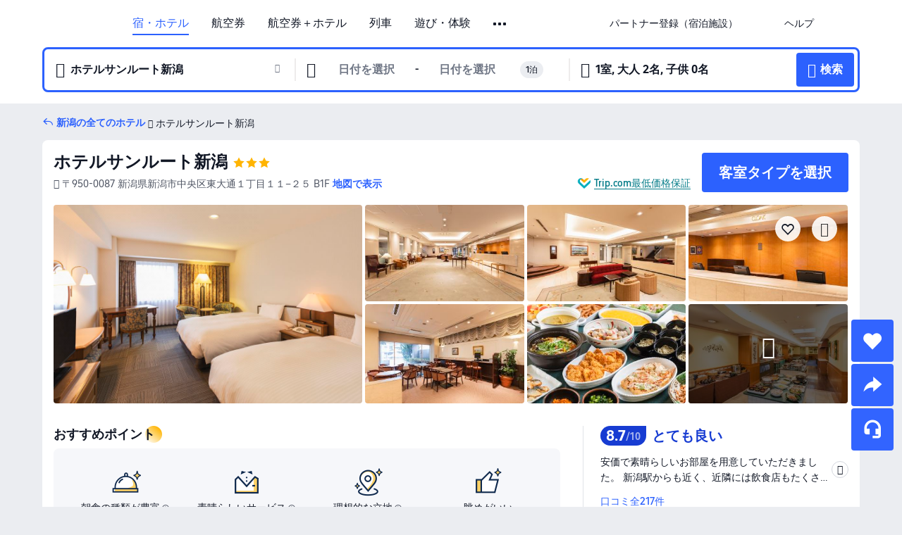

--- FILE ---
content_type: text/html; charset=utf-8
request_url: https://jp.trip.com/hotels/niigata-hotel-detail-704027/hotel-sunroute-niigata/
body_size: 69877
content:
<!DOCTYPE html><html lang="ja-JP" data-cargo="locale:ja-JP,language:jp,currency:JPY,contextType:online,site:JP,group:Trip,country:JP"><head><meta charSet="utf-8"/><link rel="preconnect" href="https://ak-d.tripcdn.com/"/><link rel="preconnect" href="https://aw-d.tripcdn.com/"/><link rel="preload" href="https://ak-s-cw.tripcdn.com/modules/ibu/online-assets/TripGeom-Regular.ba9c64b894f5e19551d23b37a07ba0a4.woff2" as="font" crossorigin="" fetchpriority="high"/><link rel="preload" href="https://ak-s-cw.tripcdn.com/modules/ibu/online-assets/TripGeom-Medium.c01bb95e18e1b0d0137ff80b79b97a38.woff2" as="font" crossorigin="" fetchpriority="high"/><link rel="preload" href="https://ak-s-cw.tripcdn.com/modules/ibu/online-assets/TripGeom-Bold.9e9e0eb59209311df954413ff4957cbb.woff2" as="font" crossorigin="" fetchpriority="high"/><link rel="preload" href="https://ak-s-cw.tripcdn.com/NFES/trip-hotel-online/1768199763099/_next/serverStatic/font/iconfont.woff2" as="font" crossorigin="" fetchpriority="low"/><link rel="stylesheet" href="https://ak-s-cw.tripcdn.com/NFES/trip-hotel-online/1768199763099/_next/static/css/032dff32caf4bb86.css" crossorigin="anonymous" data-precedence="high"/><link rel="stylesheet" href="https://ak-s-cw.tripcdn.com/NFES/trip-hotel-online/1768199763099/_next/static/css/082c0e64ad1c9dfa.css" crossorigin="anonymous" data-precedence="high"/><link rel="stylesheet" href="https://ak-s-cw.tripcdn.com/NFES/trip-hotel-online/1768199763099/_next/static/css/b35f9c0397f5e7aa.css" crossorigin="anonymous" data-precedence="high"/><link rel="stylesheet" href="https://ak-s-cw.tripcdn.com/NFES/trip-hotel-online/1768199763099/_next/static/css/ac8ac49867505902.css" crossorigin="anonymous" data-precedence="high"/><link rel="stylesheet" href="https://ak-s-cw.tripcdn.com/NFES/trip-hotel-online/1768199763099/_next/static/css/2a15b9cf23c4d936.css" crossorigin="anonymous" data-precedence="high"/><link rel="stylesheet" href="https://ak-s-cw.tripcdn.com/NFES/trip-hotel-online/1768199763099/_next/static/css/9f7178bd697e2cd9.css" crossorigin="anonymous" data-precedence="high"/><link rel="preload" as="style" href="https://ak-s-cw.tripcdn.com/modules/ibu/ibu-public-component-umd/style.b7b60106e8e8a07d9ee0e3ec624de507.css" crossorigin="anonymous"/><link rel="preload" as="style" href="https://ak-s-cw.tripcdn.com/modules/ibu/online-assets/font.ddfdb9c8916dd1ec37cbf52f9391aca5.css" crossorigin="anonymous"/><link rel="preload" href="https://pages.trip.com/Hotels/libs/sdt/sdt.min.0.0.9.js" as="script"/><link rel="preload" href="https://ak-s-cw.tripcdn.com/NFES/trip-hotel-online/1768199763099/_next/static/chunks/app/detail/page-6e00adfcd296f05f.js" as="script"/><link rel="preload" href="//ak-s.tripcdn.com/modules/hotel/hotel-spider-defence-new/sdt.1004-common.min.1589d4c8f1f0c32bbeb180195d34e6b4.js" as="script"/><meta name="viewport" content="width=device-width, initial-scale=1"/><link rel="preload" href="https://ak-d.tripcdn.com/images/1mc6u12000dv5ctcw80E8_R_960_660_R5_D.jpg" as="image" fetchpriority="high"/><title>ホテルサンルート新潟の宿泊予約・料金プラン一覧 - 新潟 | Trip.com</title><meta name="description" content="ホテルサンルート新潟を予約するならTrip.com！宿泊日を入力するだけで最安料金を比較でき、直前予約やキャンセル無料プランも豊富。写真や口コミで選びやすく、新潟滞在を安心で快適に楽しめます。"/><meta name="keywords" content="ホテルサンルート新潟"/><meta property="og:type" content="website"/><meta property="og:title" content="ホテルサンルート新潟の宿泊予約・料金プラン一覧 - 新潟 | Trip.com"/><meta property="og:description" content="ホテルサンルート新潟を予約するならTrip.com！宿泊日を入力するだけで最安料金を比較でき、直前予約やキャンセル無料プランも豊富。写真や口コミで選びやすく、新潟滞在を安心で快適に楽しめます。"/><meta property="og:url" content="https://jp.trip.com/hotels/niigata-hotel-detail-704027/hotel-sunroute-niigata/"/><meta property="og:image" content="https://ak-d.tripcdn.com/images/1mc6u12000dv5ctcw80E8_R_960_660_R5_D.jpg"/><meta property="og:site_name" content="Hotel-Sunroute-Niigata"/><link rel="alternate" href="https://www.trip.com/hotels/niigata-hotel-detail-704027/hotel-sunroute-niigata/" hrefLang="x-default"/><link rel="alternate" href="https://uk.trip.com/hotels/niigata-hotel-detail-704027/hotel-sunroute-niigata/" hrefLang="en-GB"/><link rel="alternate" href="https://hk.trip.com/hotels/niigata-hotel-detail-704027/hotel-sunroute-niigata/" hrefLang="zh-Hant-HK"/><link rel="alternate" href="https://kr.trip.com/hotels/niigata-hotel-detail-704027/hotel-sunroute-niigata/" hrefLang="ko"/><link rel="alternate" href="https://jp.trip.com/hotels/niigata-hotel-detail-704027/hotel-sunroute-niigata/" hrefLang="ja"/><link rel="alternate" href="https://sg.trip.com/hotels/niigata-hotel-detail-704027/hotel-sunroute-niigata/" hrefLang="en-SG"/><link rel="alternate" href="https://au.trip.com/hotels/niigata-hotel-detail-704027/hotel-sunroute-niigata/" hrefLang="en-AU"/><link rel="alternate" href="https://de.trip.com/hotels/niigata-hotel-detail-704027/hotel-sunroute-niigata/" hrefLang="de"/><link rel="alternate" href="https://fr.trip.com/hotels/niigata-hotel-detail-704027/hotel-sunroute-niigata/" hrefLang="fr"/><link rel="alternate" href="https://es.trip.com/hotels/niigata-hotel-detail-704027/hotel-sunroute-niigata/" hrefLang="es"/><link rel="alternate" href="https://it.trip.com/hotels/niigata-hotel-detail-704027/hotel-sunroute-niigata/" hrefLang="it"/><link rel="alternate" href="https://ru.trip.com/hotels/niigata-hotel-detail-704027/hotel-sunroute-niigata/" hrefLang="ru"/><link rel="alternate" href="https://th.trip.com/hotels/niigata-hotel-detail-704027/hotel-sunroute-niigata/" hrefLang="th"/><link rel="alternate" href="https://id.trip.com/hotels/niigata-hotel-detail-704027/hotel-sunroute-niigata/" hrefLang="id"/><link rel="alternate" href="https://my.trip.com/hotels/niigata-hotel-detail-704027/hotel-sunroute-niigata/" hrefLang="ms"/><link rel="alternate" href="https://vn.trip.com/hotels/niigata-hotel-detail-704027/hotel-sunroute-niigata/" hrefLang="vi"/><link rel="alternate" href="https://nl.trip.com/hotels/niigata-hotel-detail-704027/hotel-sunroute-niigata/" hrefLang="nl"/><link rel="alternate" href="https://pl.trip.com/hotels/niigata-hotel-detail-704027/hotel-sunroute-niigata/" hrefLang="pl"/><link rel="alternate" href="https://gr.trip.com/hotels/niigata-hotel-detail-704027/hotel-sunroute-niigata/" hrefLang="el"/><link rel="alternate" href="https://tr.trip.com/hotels/niigata-hotel-detail-704027/hotel-sunroute-niigata/" hrefLang="tr"/><link rel="alternate" href="https://br.trip.com/hotels/niigata-hotel-detail-704027/hotel-sunroute-niigata/" hrefLang="pt-BR"/><link rel="alternate" href="https://tw.trip.com/hotels/niigata-hotel-detail-704027/hotel-sunroute-niigata/" hrefLang="zh-Hant-TW"/><link rel="alternate" href="https://nz.trip.com/hotels/niigata-hotel-detail-704027/hotel-sunroute-niigata/" hrefLang="en-NZ"/><link rel="alternate" href="https://ca.trip.com/hotels/niigata-hotel-detail-704027/hotel-sunroute-niigata/" hrefLang="en-CA"/><link rel="alternate" href="https://us.trip.com/hotels/niigata-hotel-detail-704027/hotel-sunroute-niigata/" hrefLang="en-US"/><link rel="alternate" href="https://pk.trip.com/hotels/niigata-hotel-detail-704027/hotel-sunroute-niigata/" hrefLang="en-PK"/><link rel="alternate" href="https://in.trip.com/hotels/niigata-hotel-detail-704027/hotel-sunroute-niigata/" hrefLang="en-IN"/><link rel="alternate" href="https://sa.trip.com/hotels/niigata-hotel-detail-704027/hotel-sunroute-niigata/" hrefLang="ar-SA"/><link rel="alternate" href="https://ae.trip.com/hotels/niigata-hotel-detail-704027/hotel-sunroute-niigata/" hrefLang="en-AE"/><link rel="alternate" href="https://at.trip.com/hotels/niigata-hotel-detail-704027/hotel-sunroute-niigata/" hrefLang="de-AT"/><link rel="alternate" href="https://dk.trip.com/hotels/niigata-hotel-detail-704027/hotel-sunroute-niigata/" hrefLang="da"/><link rel="alternate" href="https://fi.trip.com/hotels/niigata-hotel-detail-704027/hotel-sunroute-niigata/" hrefLang="fi"/><link rel="alternate" href="https://mx.trip.com/hotels/niigata-hotel-detail-704027/hotel-sunroute-niigata/" hrefLang="es-MX"/><link rel="alternate" href="https://ph.trip.com/hotels/niigata-hotel-detail-704027/hotel-sunroute-niigata/" hrefLang="en-PH"/><link rel="alternate" href="https://pt.trip.com/hotels/niigata-hotel-detail-704027/hotel-sunroute-niigata/" hrefLang="pt"/><link rel="alternate" href="https://se.trip.com/hotels/niigata-hotel-detail-704027/hotel-sunroute-niigata/" hrefLang="sv"/><link rel="canonical" href="https://jp.trip.com/hotels/niigata-hotel-detail-704027/hotel-sunroute-niigata/"/><script type="text/javascript">window.UBT_BIZCONFIG={isLoadRMS:false}</script><link rel="stylesheet" href="https://ak-s-cw.tripcdn.com/modules/ibu/ibu-public-component-umd/style.b7b60106e8e8a07d9ee0e3ec624de507.css" crossorigin="anonymous"/><script src="https://ak-s-cw.tripcdn.com/modules/ibu/ibu-public-component-umd/production.min.e60ad7659c4307455a5d16ce5eb7707d.js" crossorigin="anonymous"></script><script src="https://ak-s-cw.tripcdn.com/modules/ibu/gtm-loader/gtm-loader.131ef8b57f3d288725f3c2c14517cd74.js"></script><link rel="stylesheet" href="https://ak-s-cw.tripcdn.com/modules/ibu/online-assets/font.ddfdb9c8916dd1ec37cbf52f9391aca5.css" crossorigin="anonymous"/><script type="application/ld+json">{"@type":"Hotel","name":"ホテルサンルート新潟(Hotel Sunroute Niigata)","address":{"postalCode":"950-0087","addressLocality":"東大通１丁目１１−２５ B1F","streetAddress":"〒950-0087 新潟県新潟市中央区東大通１丁目１１−２５ B1F","addressRegion":"新潟","addressCountry":"日本","@type":"PostalAddress"},"image":"https://ak-d.tripcdn.com/images/1mc6u12000dv5ctcw80E8_R_960_660_R5_D.jpg","@context":"http://schema.org","aggregateRating":{"bestRating":5,"@type":"AggregateRating","reviewCount":"217","ratingValue":"4.3"},"priceRange":"4,958円〜","url":"https://www.trip.com/hotels/niigata-hotel-detail-704027/hotel-sunroute-niigata/"}</script><script type="application/ld+json">{"@context":"https://schema.org","@type":"BreadcrumbList","itemListElement":[{"@type":"ListItem","position":1,"name":"Trip.com","item":"https://jp.trip.com"},{"@type":"ListItem","position":2,"name":"ホテル","item":"https://jp.trip.com/hotels/"},{"@type":"ListItem","position":3,"name":"日本のホテル","item":"https://jp.trip.com/hotels/country/japan.html"},{"@type":"ListItem","position":4,"name":"新潟県のホテル","item":"https://jp.trip.com/hotels/province/jp-niigata-prefecture.html"},{"@type":"ListItem","position":5,"name":"新潟のホテル","item":"https://jp.trip.com/hotels/niigata-hotels-list-1163/"},{"@type":"ListItem","position":6,"name":"ホテルサンルート新潟","item":""}]}</script><script type="application/ld+json">{"@context":"https://schema.org","@type":"FAQPage","mainEntity":[{"@type":"Question","name":"ホテルサンルート新潟のチェックイン・チェックアウト時間は？","acceptedAnswer":{"@type":"Answer","text":"通常、ホテルサンルート新潟のチェックインは15:00-24:00から、チェックアウトは11:00までとなります。"}},{"@type":"Question","name":"ホテルサンルート新潟から最寄りの空港まではどのくらいですか？","acceptedAnswer":{"@type":"Answer","text":"最寄りの空港は新潟空港で、ホテルからは約ホテルから車で約21分（8.0km）です。所要時間は交通手段や道路状況によって異なりますので、ご利用の際は最新の交通情報をご確認ください。"}},{"@type":"Question","name":"ホテルサンルート新潟の周辺には、どのような観光スポットがおすすめですか？","acceptedAnswer":{"@type":"Answer","text":"ホテルサンルート新潟から約検索した場所から250m（直線距離）の場所に、人気の万代公園があります。"}},{"@type":"Question","name":"ホテルサンルート新潟では、朝食を利用できますか？","acceptedAnswer":{"@type":"Answer","text":"はい。ホテルサンルート新潟では、洋食, 和食をご用意しています。"}},{"@type":"Question","name":"ホテルサンルート新潟の予約をキャンセルするには、どうすればよいですか？","acceptedAnswer":{"@type":"Answer","text":"Trip.comのマイページから予約内容を選択し、キャンセル手続きを行ってください。なお、キャンセル料の有無や条件は、ホテルサンルート新潟の規定やご利用プラン、キャンセルのタイミングによって異なります。ご予約時には、必ずキャンセルポリシーをご確認ください。"}},{"@type":"Question","name":"ホテルサンルート新潟の領収書は、どのように発行できますか？","acceptedAnswer":{"@type":"Answer","text":"Trip.comでの領収書・電子領収書の発行方法は、お支払い方法によって異なります。前払いでご予約の場合は、予約詳細ページから電子領収書を発行することができます。"}}]}</script><link rel="preload" href="https://ak-s-cw.tripcdn.com/ares/api/cc?f=locale%2Fv3%2F100043054%2Fja-JP.js%2C%2Flocale%2Fv3%2F6002%2Fja-JP.js%2C%2Flocale%2Fv3%2F6001%2Fja-JP.js%2C%2Flocale%2Fv3%2F330151%2Fja-JP.js%2C%2Flocale%2Fv3%2F330153%2Fja-JP.js%2C%2Flocale%2Fv3%2F100015471%2Fja-JP.js%2C%2Flocale%2Fv3%2F100009239%2Fja-JP.js%2C%2Flocale%2Fv3%2F37666%2Fja-JP.js%2C%2Flocale%2Fv3%2F100015469%2Fja-JP.js%2C%2Flocale%2Fv3%2F33000032%2Fja-JP.js%2C%2Flocale%2Fv3%2F33000006%2Fja-JP.js%2C%2Flocale%2Fv3%2F33000018%2Fja-JP.js%2C%2Flocale%2Fv3%2F33000015%2Fja-JP.js%2C%2Flocale%2Fv3%2F33000010%2Fja-JP.js%2C%2Flocale%2Fv3%2F6005%2Fja-JP.js%2C%2Flocale%2Fv3%2F37100%2Fja-JP.js%2C%2Flocale%2Fv3%2F37007%2Fja-JP.js&amp;etagc=6a82409813e3602d491126c499a86c77&amp;defaultNfesId=100043054" as="script" crossorigin="anonymous"/><script id="webcore_internal" type="application/json" crossorigin="anonymous">{"rootMessageId":"100043054-0a9aa88a-491411-87319"}</script><script src="https://ak-s-cw.tripcdn.com/NFES/trip-hotel-online/1768199763099/_next/static/chunks/polyfills-c67a75d1b6f99dc8.js" crossorigin="anonymous" nomodule=""></script></head><body dir="ltr" class="ibu-hotel-online-tripgeom" data-domain="ak"><div id="hp_container" class=""><div id="ibu_hotel_header"><div class="mc-hd mc-hd__ja-jp mc-hd_line mc-hd_theme_white mc-hd-single_row"><div class="mc-hd__inner"><div class="mc-hd__flex-con clear-float"><div class="mc-hd__logo-con mc-hd__logo-con-ja-JP"><div class="mc-hd__trip-logo-placeholder"></div></div><div class="mc-hd__nav-single-row"><div class="mc-hd__nav-con 3010 mc-hd__nav-loading" id="ibuHeaderChannels"><ul class="mc-hd__nav"><li class="mc-hd__nav-item"><a id="header_action_nav_hotels" class="mc-hd__nav-lnk is-active" title="宿・ホテル" href="/hotels/?locale=ja-JP&amp;curr=JPY">宿・ホテル</a></li><li class="mc-hd__nav-item"><a id="header_action_nav_flights" class="mc-hd__nav-lnk" title="航空券" href="/flights/?locale=ja-JP&amp;curr=JPY">航空券</a></li><li class="mc-hd__nav-item"><a id="header_action_nav_packages" class="mc-hd__nav-lnk" title="航空券＋ホテル" href="/packages/?sourceFrom=IBUBundle_home&amp;locale=ja-JP&amp;curr=JPY">航空券＋ホテル</a></li><li class="mc-hd__nav-item"><a id="header_action_nav_trains" class="mc-hd__nav-lnk" title="列車" href="/trains/?locale=ja-JP&amp;curr=JPY">列車</a></li><li class="mc-hd__nav-item mc-hd__nav-item-wth-sub"><a id="header_action_nav_ttd" class="mc-hd__nav-lnk" title="遊び・体験" href="/things-to-do/ttd-home/?ctm_ref=vactang_page_23810&amp;locale=ja-JP&amp;curr=JPY">遊び・体験</a><ul class="mc-hd__nav-item-sub"><li><a id="header_action_nav_遊び・体験" href="/things-to-do/ttd-home/?ctm_ref=vactang_page_23810&amp;locale=ja-JP&amp;curr=JPY" class="mc-hd__sub-nav-lnk">遊び・体験</a></li><li><a id="header_action_nav_eSIM &amp; SIM" href="/sale/w/10229/esim.html?locale=ja-JP&amp;curr=JPY" class="mc-hd__sub-nav-lnk">eSIM &amp; SIM</a></li></ul></li><li class="mc-hd__nav-item mc-hd__nav-item-wth-sub"><span id="header_action_nav_cars" class="mc-hd__nav-lnk" title="レンタカー＆空港送迎">レンタカー＆空港送迎</span><ul class="mc-hd__nav-item-sub"><li><a id="header_action_nav_レンタカー" href="/carhire/?channelid=14409&amp;locale=ja-JP&amp;curr=JPY" class="mc-hd__sub-nav-lnk">レンタカー</a></li><li><a id="header_action_nav_空港送迎" href="/airport-transfers/?locale=ja-JP&amp;curr=JPY" class="mc-hd__sub-nav-lnk">空港送迎</a></li></ul></li><li class="mc-hd__nav-item mc-hd__nav-item-wth-sub"><span id="header_action_nav_travelinspiration" class="mc-hd__nav-lnk" title="旅のアイデア">旅のアイデア</span><ul class="mc-hd__nav-item-sub"><li><a id="header_action_nav_観光ガイド" href="/travel-guide/?locale=ja-JP&amp;curr=JPY" class="mc-hd__sub-nav-lnk">観光ガイド</a></li><li><a id="header_action_nav_Trip.Best" href="/toplist/tripbest/home?locale=ja-JP&amp;curr=JPY" class="mc-hd__sub-nav-lnk">Trip.Best</a></li></ul></li><li class="mc-hd__nav-item"><a id="header_action_nav_tripmap" class="mc-hd__nav-lnk" title="地図" href="/webapp/tripmap/travel?entranceId=Triponlinehomeside&amp;locale=ja-JP&amp;curr=JPY">地図</a></li><li class="mc-hd__nav-item"><a id="header_action_nav_giftcard" class="mc-hd__nav-lnk" title="ギフトカード" href="/giftcard?locale=ja-JP&amp;curr=JPY">ギフトカード</a></li><li class="mc-hd__nav-item"><a id="header_action_nav_insurance" class="mc-hd__nav-lnk" title="保険" href="/insurance?bid=1&amp;cid=2&amp;pid=1&amp;locale=ja-JP&amp;curr=JPY">保険</a></li><li class="mc-hd__nav-item"><a id="header_action_nav_tripcoins" class="mc-hd__nav-lnk" title="会員プログラム" href="/customer/loyalty/?locale=ja-JP&amp;curr=JPY">会員プログラム</a></li><li class="mc-hd__nav-item"><a id="header_action_nav_sales" class="mc-hd__nav-lnk" title="お得情報" href="/sale/deals/?locale=ja-JP&amp;curr=JPY">お得情報</a></li></ul></div></div><div class="mc-hd__func-con" id="ibuHeaderMenu"><div class="mc-hd__func"><div class="mc-hd__option-app-placeholder">アプリ</div><div class="mc-hd__option"><div class="mc-hd__entry"><span title="パートナー登録（宿泊施設）">パートナー登録（宿泊施設）</span><i class="fi fi-Hotels"></i></div></div><div class="mc-hd__option mc-hd__option__selector"><div class="mc-hd__selector mc-lhd-menu-selector" tabindex="0" role="button" aria-haspopup="dialog" aria-label="言語/通貨"><div class="mc-lhd-menu-selector-locale-con" style="padding:8px" aria-hidden="true"><div class="mc-lhd-menu-selector-locale ja_jp"><i class="locale-icon flag-ja-JP"></i></div></div></div></div><div class="mc-hd__option"><div class="mc-hd__help"><span title="ヘルプ">ヘルプ</span><i class="fi fi-ic_help"></i></div></div><div class="mc-hd__search-booking-placeholder">予約検索</div><div class="mc-lhd-menu-account mc-lhd-account-nologin" style="display:none"></div></div></div></div></div></div><script>if (typeof Object.assign !== 'function') {window._assignObject = function(t, s) {for (var k in s) { t[k] = s[k] }; return t }; }else { window._assignObject = Object.assign } window.__CARGO_DATA__ = _assignObject(window.__CARGO_DATA__ || {}, {"channelmetauoe1":[{"channel":"home","source":"flights","value":"{\"displayName\":\"Home\",\"displayNameSharkKey\":\"ButtonText_Home\",\"path\":\"\"}"},{"channel":"hotels","source":"flights","value":"{\"displayName\":\"Hotels\",\"displayNameSharkKey\":\"ButtonText_Hotel\",\"path\":\"/hotels/\",\"icon\":\"fi-hotel_new\",\"groupId\":1}"},{"channel":"flights","source":"flights","value":"{\"displayName\":\"Flights\",\"displayNameSharkKey\":\"ButtonText_Flights\",\"path\":\"/flights/\",\"icon\":\"fi-flight\",\"groupId\":1}"},{"channel":"trains","source":"flights","value":"{\"displayName\":\"Trains\",\"displayNameSharkKey\":\"ButtonText_Trains\",\"path\":\"/trains/\",\"icon\":\"fi-train\",\"groupId\":1}"},{"channel":"ttd","source":"flights","value":"{\"displayName\":\"TNT\",\"displayNameSharkKey\":\"ButtonText_TTD\",\"path\":\"/things-to-do/ttd-home/?ctm_ref=vactang_page_23810\",\"icon\":\"fi-ic_tnt\",\"groupId\":1}"},{"channel":"travelguide","source":"flights","value":"{\"displayName\":\"Attractions\",\"displayNameSharkKey\":\"ButtonText_TravelGuide\",\"path\":\"/travel-guide/\",\"icon\":\"fi-destination\",\"parent\":\"travelinspiration\",\"groupId\":3}"},{"channel":"carhire","source":"flights","value":"{\"displayName\":\"Car Rentals\",\"displayNameSharkKey\":\"ButtonText_Carhire\",\"path\":\"/carhire/?channelid=14409\",\"parent\":\"cars\",\"icon\":\"fi-car\",\"groupId\":1}"},{"channel":"airporttransfers","source":"flights","value":"{\"displayName\":\"Airport Transfers\",\"displayNameSharkKey\":\"ButtonText_AirportTransfers\",\"path\":\"/airport-transfers/\",\"parent\":\"cars\",\"icon\":\"fi-airport-transfer\",\"groupId\":1}"},{"channel":"cars","source":"flights","value":"{\"displayName\":\"Cars\",\"displayNameSharkKey\":\"ButtonText_Cars\",\"path\":\"\",\"icon\":\"fi-ic_carrental\",\"groupId\":1}"},{"channel":"sales","source":"flights","value":"{\"displayName\":\"Deals\",\"displayNameSharkKey\":\"ButtonText_Deals\",\"path\":\"/sale/deals/\",\"icon\":\"fi-a-ic_deal21x\",\"groupId\":3}"},{"channel":"tripcoins","source":"flights","value":"{\"displayName\":\"Trip Rewards\",\"displayNameSharkKey\":\"ButtonText_TripRewards\",\"path\":\"/customer/loyalty/\",\"icon\":\"fi-a-TripCoins\",\"groupId\":4}"},{"channel":"giftcard","source":"flights","value":"{\"displayName\":\"GiftCard\",\"displayNameSharkKey\":\"ButtonText_GiftCard\",\"path\":\"/giftcard\",\"icon\":\"fi-ic_giftcard\",\"groupId\":2}"},{"channel":"cruises","source":"flights","value":"{\"displayName\":\"Cruises\",\"displayNameSharkKey\":\"ButtonText_Cruises\",\"path\":\"/cruises\",\"icon\":\"fi-ic_BU_cruises\",\"groupId\":2}"},{"channel":"others","source":"flights","value":"{\"path\":\"/sale/w/1744/singaporediscovers.html?locale=en_sg\",\"displayName\":\"SingapoRediscovers Vouchers\",\"displayNameSharkKey\":\"key_channel_sg_vouchers\"}"},{"channel":"packages","source":"flights","value":"{\"displayName\":\"Bundle\",\"displayNameSharkKey\":\"ButtonText_Bundle\",\"path\":\"/packages/?sourceFrom=IBUBundle_home\",\"icon\":\"fi-ic_bundle\",\"groupId\":1}"},{"channel":"customtrips","source":"flights","value":"{\"displayName\":\"Custom Trips\",\"displayNameSharkKey\":\"ButtonText_CustomTrip\",\"path\":\"/custom-trips/index\",\"icon\":\"fi-a-ic_BU_customtrips\",\"groupId\":2}"},{"channel":"insurance","source":"flights","value":"{\"displayName\":\"Insurance\",\"displayNameSharkKey\":\"ButtonText_Insurance\",\"path\":\"/insurance?bid=1&cid=2&pid=1\",\"icon\":\"fi-ic_insurance\",\"groupId\":2}"},{"channel":"tnt","source":"flights","value":"{\"displayName\":\"tnt\",\"displayNameSharkKey\":\"ButtonText_TTD\",\"path\":\"/things-to-do/ttd-home/?ctm_ref=vactang_page_23810\",\"parent\":\"ttd\",\"icon\":\"fi-ic_tnt\",\"groupId\":1}"},{"channel":"esim","source":"flights","value":"{\"displayName\":\"eSIM\",\"displayNameSharkKey\":\"ButtonText_eSim\",\"path\":\"/sale/w/10229/esim.html\",\"parent\":\"ttd\",\"groupId\":1}"},{"channel":"tripmap","source":"flights","value":"{\"displayName\":\"Map\",\"displayNameSharkKey\":\"ButtonText_Map\",\"path\":\"/webapp/tripmap/travel?entranceId=Triponlinehomeside\",\"icon\":\"fi-a-itinerarymap\",\"groupId\":3}"},{"channel":"travelinspiration","source":"flights","value":"{\"displayName\":\"TravelInspiration\",\"displayNameSharkKey\":\"ButtonText_TravelInspiration\",\"path\":\"\",\"icon\":\"fi-destination\",\"groupId\":3}"},{"channel":"tripbest","source":"flights","value":"{\"displayName\":\"TripBest\",\"displayNameSharkKey\":\"ButtonText_TripBest\",\"path\":\"/toplist/tripbest/home\",\"icon\":\"fi-destination\",\"parent\":\"travelinspiration\",\"groupId\":3}"},{"channel":"tripplanner","source":"flights","value":"{\"displayName\":\"TripPlanner\",\"displayNameSharkKey\":\"ButtonText_TripPlanner\",\"path\":\"/webapp/tripmap/tripplanner?source=t_online_homepage\",\"groupId\":3,\"iconUrl\":\"https://dimg04.tripcdn.com/images/05E1712000o6ljnud70A3.svg\",\"activeIconUrl\":\"https://dimg04.tripcdn.com/images/05E3c12000nm1joaw5B34.png\"}"},{"channel":"grouptours","source":"flights","value":"{\"displayName\":\"Group Tours\",\"displayNameSharkKey\":\"ButtonText_GroupTours\",\"path\":\"/package-tours/group-tours\",\"groupId\":2,\"iconUrl\":\"https://dimg04.tripcdn.com/images/05E6i12000nn4rqq27CB1.svg\",\"activeIconUrl\":\"https://dimg04.tripcdn.com/images/05E6i12000nn4rqq27CB1.svg\"}"},{"channel":"privatetours","source":"flights","value":"{\"displayName\":\"Private Tours\",\"displayNameSharkKey\":\"ButtonText_PrivateTours\",\"path\":\"/package-tours/private-tours\",\"groupId\":2,\"iconUrl\":\"https://dimg04.tripcdn.com/images/05E4612000nn4rnod1150.svg\",\"activeIconUrl\":\"https://dimg04.tripcdn.com/images/05E4612000nn4rnod1150.svg\"}"}],"locale":"ja-JP","onlinechannelscjajpe1":[{"locale":"ja-JP","channel":"hotels","value":"1"},{"locale":"ja-JP","channel":"flights","value":"1"},{"locale":"ja-JP","channel":"packages","value":"1"},{"locale":"ja-JP","channel":"trains","value":"1"},{"locale":"ja-JP","channel":"ttd","value":"1"},{"locale":"ja-JP","channel":"tnt","value":"1"},{"locale":"ja-JP","channel":"esim","value":"1"},{"locale":"ja-JP","channel":"cars","value":"1"},{"locale":"ja-JP","channel":"carhire","value":"1"},{"locale":"ja-JP","channel":"airporttransfers","value":"1"},{"locale":"ja-JP","channel":"travelinspiration","value":"1"},{"locale":"ja-JP","channel":"travelguide","value":"1"},{"locale":"ja-JP","channel":"tripbest","value":"1"},{"locale":"ja-JP","channel":"tripmap","value":"1"},{"locale":"ja-JP","channel":"giftcard","value":"1"},{"locale":"ja-JP","channel":"insurance","value":"1"},{"locale":"ja-JP","channel":"tripcoins","value":"1"},{"locale":"ja-JP","channel":"sales","value":"1"}],"menumetacjajpe0":"{\"entry\":{\"url\":\"/list-your-property?channel=21\",\"displaySharkKey\":\"key_header_entry\"},\"help\":{\"mode\":\"entry\",\"url\":\"/pages/support\"},\"mybooking\":{\"url\":\"/order/all\",\"displaySharkKey\":\"V3_Profile_MyOrders\"}}","loginmenue0":"{\"menu\":[{\"show\":true,\"displayName\":\"My Bookings\",\"displayNameSharkKey\":\"V3_Profile_MyOrders\",\"include\":\"all\",\"link\":\"/order/all\",\"id\":\"booking\"},{\"show\":false,\"displayName\":\"Trip Coins\",\"displayNameSharkKey\":\"V3_Profile_Points\",\"include\":\"all\",\"showByLocale\":\"en-ca,da-dk,fi-fi,uk-ua,pt-pt,es-mx,sv-se,nl-nl,pl-pl,en-sg,ja-jp,ko-kr,en-hk,zh-hk,de-de,fr-fr,es-es,ru-ru,id-id,en-id,th-th,en-th,ms-my,en-my,en-au,en-xx,en-us,es-us,tr-tr,en-ie,de-at,de-ch,fr-ch,nl-be,en-be,fr-be,en-il,pt-br,el-gr,en-ae,en-sa,en-nz,en-gb,it-it,vi-vn,en-ph,en-in,en-pk,en-kw,en-qa,en-om,en-bh,en-kh,ru-az,ru-by,ru-kz,zh-sg,zh-my\",\"link\":\"/customer/points/\",\"id\":\"points\"},{\"show\":true,\"displayName\":\"Promo Codes\",\"displayNameSharkKey\":\"V3_Promo_Code\",\"include\":\"all\",\"link\":\"/customer/promo/\",\"id\":\"codes\"},{\"show\":true,\"displayName\":\"Profile\",\"displayNameSharkKey\":\"V3_Text_MembInfo\",\"include\":\"all\",\"link\":\"/membersinfo/profile/\",\"id\":\"profile\"},{\"show\":false,\"displayName\":\"Friend Referrals\",\"displayNameSharkKey\":\"V3_Text_Friend\",\"include\":\"all\",\"link\":\"/sale/w/1899/friends-referral-main.html?locale=en_xx\",\"id\":\"Friend\"},{\"show\":false,\"displayName\":\"Favorites\",\"displayNameSharkKey\":\"ButtonText_Hotel_Collection\",\"showByLocale\":\"en-ca,da-dk,fi-fi,uk-ua,pt-pt,es-mx,sv-se,nl-nl,pl-pl,en-sg,ja-jp,ko-kr,en-hk,zh-hk,zh-tw,de-de,fr-fr,es-es,ru-ru,id-id,en-id,th-th,en-th,ms-my,en-my,en-au,en-xx,en-us,es-us,tr-tr,en-ie,de-at,de-ch,fr-ch,nl-be,en-be,fr-be,en-il,pt-br,el-gr,en-ae,en-sa,en-nz,en-gb,it-it,vi-vn,en-ph,en-in,en-pk,en-kw,en-qa,en-om,en-bh,en-kh,ru-az,ru-by,ru-kz,zh-sg,zh-my\",\"include\":\"all\",\"link\":\"/favorite/\",\"id\":\"favorites\"},{\"show\":false,\"showByLocale\":\"en-xx,en-us,en-sg,en-au,en-my,en-gb,en-be,en-ch,en-ie,en-ca,en-sa,en-hk,en-ae,en-nz,en-il,zh-tw,zh-hk,ja-jp,ko-kr,th-th,vi-vn,en-th,en-id,en-ph,en-in,en-pk,en-kw,en-qa,en-om,en-bh,en-kh,ru-az,ru-by,ru-kz,zh-sg,zh-my\",\"displayName\":\"Moments\",\"displayNameSharkKey\":\"V3_Profile_Moments\",\"include\":\"all\",\"link\":\"/travel-guide/personal-home\",\"id\":\"Moments\"},{\"show\":false,\"displayName\":\"Flight Price Alerts\",\"displayNameSharkKey\":\"Key_Flight_Price_Alerts\",\"include\":\"all\",\"showByLocale\":\"en-ca,da-dk,fi-fi,uk-ua,pt-pt,es-mx,sv-se,nl-nl,pl-pl,en-sg,ja-jp,ko-kr,en-hk,zh-hk,de-de,fr-fr,es-es,ru-ru,id-id,en-id,th-th,en-th,ms-my,en-my,en-au,en-xx,en-us,es-us,tr-tr,en-ie,de-at,de-ch,fr-ch,nl-be,en-be,fr-be,en-il,pt-br,el-gr,en-ae,en-sa,en-nz,en-gb,it-it,vi-vn,en-ph,en-in,en-pk,en-kw,en-qa,en-om,en-bh,en-kh,ru-az,ru-by,ru-kz,zh-sg,zh-my\",\"link\":\"/flights/price-alert/\",\"id\":\"flghtAlert\"},{\"show\":false,\"displayName\":\"Rewards\",\"displayNameSharkKey\":\"Key_Entrance_Title\",\"include\":\"all\",\"showByLocale\":\"en-ca,da-dk,fi-fi,uk-ua,pt-pt,es-mx,sv-se,nl-nl,pl-pl,en-sg,ja-jp,ko-kr,en-hk,zh-hk,de-de,fr-fr,es-es,ru-ru,id-id,en-id,th-th,en-th,ms-my,en-my,en-au,en-xx,en-us,es-us,tr-tr,en-ie,de-at,de-ch,fr-ch,nl-be,en-be,fr-be,en-il,pt-br,el-gr,en-ae,en-sa,en-nz,en-gb,it-it,vi-vn,en-ph,en-in,en-pk,en-kw,en-qa,en-om,en-bh,en-kh,ru-az,ru-by,ru-kz,zh-sg,zh-my\",\"link\":\"/customer/tierpoints/\",\"id\":\"rewards\"}]}"})</script></div><div class="content"><div class="page_detailPage__zRS1L"><div class="detailSearchBox_detailSearchBox-container__GKmx0" role="region" aria-label="宿泊施設を検索します"><div class="detailSearchBox_searchBox-wrap__WvYqJ"><div dir="ltr" class="searchBoxContainer__z5SAp responsive__iDq6D"><div class="searchBox__gPrFy" style="border:3px solid var(--smtcColorBorderBrandBold)"><div class="destination__MneKx responsive__vrNTP" aria-label=""><div class="descriptionBorderBox__Fn4fW"><div class="destination-inputBox__lJLLb"><i aria-hidden="true" class="hotel_desktop_trip- ic ic-locationline ic_locationline destination-icon__WAVAD"></i><div class="destination-inputBoxIputContainer__NRWlF"><input id="destinationInput" class="destination-inputBox_input__FyxR4" type="text" autoComplete="off" placeholder="目的地を入力" tabindex="0" value="ホテルサンルート新潟"/><div class="destination-inputBox_inputFake__mQ3Gz">ホテルサンルート新潟</div></div><div class="destination-inputBoxClearIconContainer__Glo7x" tabindex="0" role="button" aria-label=""><i aria-hidden="true" class="hotel_desktop_trip- ic ic-clear ic_clear destination-inputBoxClearIcon__olXZu"></i></div><div class="divider__J9E6E"></div></div></div></div><div class="responsive__Djfnm calendar__U5W5V calendarRelavtive__pWLcx" tabindex="0" aria-label=""><div class="calendarBox__IY9SI"><i aria-hidden="true" class="hotel_desktop_trip- ic ic-calendar ic_calendar calendar-icon___FMn8"></i><div class="calendar-time__NWqIM"><input id="checkInInput" type="text" readonly="" placeholder="日付を選択" class="calendar-checkInInput__WKk2h" tabindex="-1" value=""/><div class="calendar-inputBox_inputFake__M3Udk">日付を選択</div></div><div class="calendar-nights___Bn9y">-</div><div class="calendar-time__NWqIM"><input id="checkOutInput" type="text" readonly="" placeholder="日付を選択" class="calendar-checkOutInput__aurPl" tabindex="-1" value=""/><div class="calendar-inputBox_inputFake__M3Udk">日付を選択</div></div><div class="nights__i8cwz"><span>1泊</span></div><div class="divider__XkfFN"></div></div><div tabindex="-1" data-stop-blur="stop-calendar-blur" class="calendarComponent__e4tJH"></div></div><div class="guest__MEM77 responsive__VcS0g" tabindex="0" role="button" aria-expanded="false" aria-label=""><div class="guestBox__lMID_"><i aria-hidden="true" class="hotel_desktop_trip- ic ic-user ic_user guestBox-person__vuOLI"></i><div class="guestBox-content__Pc63P">1室, 大人 2名, 子供 0名</div></div></div><div class="searchButton-container__HE5VV"><div class="searchButtonContainer__fIR6v responsive__C52t0" role="button" aria-label="検索"><button class="tripui-online-btn tripui-online-btn-large tripui-online-btn-solid-primary  tripui-online-btn-block  " type="button" style="padding:0 16px;font-size:16px;height:48px" dir="ltr"><div class="tripui-online-btn-content"><span class="tripui-online-btn-icon" style="transform:none"><i aria-hidden="true" class="hotel_desktop_trip- ic ic-search ic_search searchButton-icon__OOYav"></i></span><span class="tripui-online-btn-content-children ">検索</span></div></button></div></div></div></div></div></div><div class="crumb_hotelCrumb__8aaZb"><span class="crumb_hotelCrumb-box__zv3Ma" tabindex="0" aria-label="新潟の全てのホテル" role="button"><i aria-hidden="true" class="smarticon u-icon u-icon-ic_new_back u-icon_ic_new_back crumb_hotelCrumb-icon__JsUUj"></i><span class="crumb_hotelCrumb-title__siLyG" aria-hidden="true">新潟の全てのホテル</span></span><div class="crumb_hotelCrumb-seo-title-box__DrnL3"><span class="crumb_hotelCrumb-seo-title__AzUmW" tabindex="0"><i aria-hidden="true" class="hotel_desktop_trip- ic ic-forward ic_forward crumb_hotelCrumb-switchIcon_right__Gw8rE"></i>ホテルサンルート新潟</span><div class="crumb_hotelCrumb-seo-freshModal__JJFWD "><div><div class="FreshnessModal_freshness-section-triangle__3CiSj"></div><div class="FreshnessModal_freshness-section__Hutqy"><div class="FreshnessModal_freshness-section-content__TuSwZ"><h2 class="FreshnessModal_freshness-primary-title__gGYT3">新潟で3つ星の滞在をお探しなら、ホテルサンルート新潟をご覧ください。8.7/10（全216件のレビュー）という利用者評価が掲載されており、施設選びの参考にできます。料金は4,643円から、旅の目的に合わせて検討しやすいホテルです。</h2><div class="FreshnessModal_freshness-subsection__Z76Tl"><h3 class="FreshnessModal_freshness-secondary-title__jYER3">客室タイプ</h3><div class="FreshnessModal_freshness-contents__gVtQh"><p class="FreshnessModal_freshness-content-item__JudST">コンフォートダブルルーム 喫煙</p><p class="FreshnessModal_freshness-content-item__JudST">ツインルーム(追加寝具)(禁煙)</p><p class="FreshnessModal_freshness-content-item__JudST">スタンダードツインルーム</p></div></div><div class="FreshnessModal_freshness-subsection__Z76Tl"><h3 class="FreshnessModal_freshness-secondary-title__jYER3">チェックイン&amp;アウト</h3><div class="FreshnessModal_freshness-contents__gVtQh"><p class="FreshnessModal_freshness-content-item__JudST">15:00～11:00</p></div></div><div class="FreshnessModal_freshness-subsection__Z76Tl"><h3 class="FreshnessModal_freshness-secondary-title__jYER3">周辺の見どころ：&lt;br&gt; 万代公園：ホテルから0.25km&lt;br&gt; 「NIIGATA」 文字モニュメント：ホテルから0.3km&lt;br&gt; 太陽公園：ホテルから0.37km</h3><div class="FreshnessModal_freshness-contents__gVtQh"><p class="FreshnessModal_freshness-content-item__JudST">万代公園：ホテルから0.25km</p><p class="FreshnessModal_freshness-content-item__JudST">「NIIGATA」 文字モニュメント：ホテルから0.3km</p><p class="FreshnessModal_freshness-content-item__JudST">太陽公園：ホテルから0.37km</p></div></div><div class="FreshnessModal_freshness-subsection__Z76Tl"><h3 class="FreshnessModal_freshness-secondary-title__jYER3">アメニティの特徴</h3><div class="FreshnessModal_freshness-contents__gVtQh"><p class="FreshnessModal_freshness-content-item__JudST">ペットポリシー：ペット同伴不可です。</p><p class="FreshnessModal_freshness-content-item__JudST">朝食：洋食,和食</p><p class="FreshnessModal_freshness-content-item__JudST">飲食サービス：レストラン</p></div></div><div class="FreshnessModal_freshness-footer__WFCoj">上記の宿泊料金は、Trip.comに掲載されている1月23日-1月29日の料金に基づいております。</div></div></div></div></div></div></div><div class="page_detailMain__9AGj9 "><div class="hotelHeaderInfo_headInfo__s6DnB" id="trip_main_content"><div class="headInit_headInit__Z6g5X"><div class="headInit_headInit_left__AfFyu"><div class="headInit_headInit-title__m3aAX"><h1 class="headInit_headInit-title_nameA__EE_LB" data-exposure="{&quot;ubtKey&quot;:&quot;hotel_trip_detail_module_load&quot;,&quot;data&quot;:{&quot;masterhotelid&quot;:704027,&quot;page&quot;:&quot;10320668147&quot;,&quot;locale&quot;:&quot;ja-JP&quot;,&quot;module&quot;:&quot;hotel_name&quot;}}" data-send="devTrace" tabindex="0" aria-label="ホテルサンルート新潟">ホテルサンルート新潟</h1><span class="headInit_headInit-tagBox___eg6I"><div class="hotelTag_hotelTag_box__zvaUt"></div><span class="hotelLevel_hotelLevel__mhh3v" aria-label="星評価は5点中3点です" role="img"><i aria-hidden="true" class="smarticon u-icon u-icon-ic_new_star u-icon_ic_new_star hotelLevel_hotelLevel_icon__IjXS0"></i><i aria-hidden="true" class="smarticon u-icon u-icon-ic_new_star u-icon_ic_new_star hotelLevel_hotelLevel_icon__IjXS0"></i><i aria-hidden="true" class="smarticon u-icon u-icon-ic_new_star u-icon_ic_new_star hotelLevel_hotelLevel_icon__IjXS0"></i></span><div class="hotelTag_hotelTag_box__zvaUt"></div></span></div><div><div class="headInit_headInit-address_position__OZU_R" data-exposure="{&quot;ubtKey&quot;:&quot;hotel_trip_detail_module_load&quot;,&quot;data&quot;:{&quot;masterhotelid&quot;:704027,&quot;page&quot;:&quot;10320668147&quot;,&quot;locale&quot;:&quot;ja-JP&quot;,&quot;module&quot;:&quot;hotel_address&quot;}}" data-send="devTrace"><span class="headInit_headInit-address_text__D_Atv" tabindex="0" aria-label="〒950-0087 新潟県新潟市中央区東大通１丁目１１−２５ B1F" role="button"><i aria-hidden="true" class="hotel_desktop_trip- ic ic-locationline ic_locationline headInit_headInit-address_icon__3pBcD"></i><span aria-hidden="true">〒950-0087 新潟県新潟市中央区東大通１丁目１１−２５ B1F</span></span><div class="headInit_headInit-address_showmoregroup__Hgtra"><div tabindex="0"><div class="style_textLinkButton__XwrMR headInit_headInit-address_showmoreA__3ygOE"><span>地図で表示</span></div></div></div></div></div></div><div class="headInit_headInit_right__XCEKz"><div class="headInit_headInit-leftSide__2bud1 headInit_headInit-leftSideTrip__HUM48"><div></div><div><div class="m-BRGEntry  " data-exposure="{&quot;ubtKey&quot;:&quot;htl_ol_comp_olWpm_wePriceMatch_exposure&quot;,&quot;data&quot;:{&quot;source_page&quot;:&quot;detail&quot;}}"><div class="m-BRGEntry-icon " aria-hidden="true"></div><span class="m-BRGEntry-text" tabindex="0" role="button">Trip.com最低価格保証</span></div></div></div><button class="tripui-online-btn tripui-online-btn-large tripui-online-btn-solid-primary    " type="button" style="padding:0 24px;height:56px;font-size:20px" dir="ltr"><div class="tripui-online-btn-content"><span class="tripui-online-btn-content-children ">客室タイプを選択</span></div></button></div></div><div class="headAlbum_headAlbum__WXxRg" aria-hidden="true"><div class="headAlbum_headAlbum-container__C9mUv" data-exposure="{&quot;ubtKey&quot;:&quot;htl_ol_dtl_htlinfo_vdpic_exposure&quot;,&quot;data&quot;:{&quot;channeltype&quot;:&quot;online&quot;,&quot;has_video&quot;:&quot;F&quot;,&quot;masterhotelid&quot;:&quot;704027&quot;,&quot;pictureNum&quot;:11,&quot;source_url&quot;:&quot;https://ak-d.tripcdn.com/images/1mc6u12000dv5ctcw80E8_R_960_660_R5_D.jpg&quot;,&quot;page&quot;:&quot;10320668147&quot;,&quot;locale&quot;:&quot;ja-JP&quot;}}"><div class="headAlbum_headAlbum-bigpic__CJHFG"><div class="headAlbum_headAlbum_position__bQWOy"><div tabindex="0" class="headAlbum_headAlbum-smallpics_box__kaOO6" role="img" aria-label="ホテルサンルート新潟のフォトギャラリーです"><img class="headAlbum_headAlbum_img__vfjQm" src="https://ak-d.tripcdn.com/images/1mc6u12000dv5ctcw80E8_R_960_660_R5_D.jpg" alt="hotel overview picture" fetchpriority="high" aria-hidden="true"/></div></div><div class="headAlbum_inspiration__Jt_t0"><div class="headAlbum_inspiration-text__5tw4B"><i aria-hidden="true" class="hotel_desktop_trip- ic ic-wakeUp ic_wakeUp headAlbum_clock__xFx9w"></i>最新予約：19時間前</div></div></div><div class="headAlbum_headAlbum-smallpics__hpPrY"><div class="headAlbum_headAlbum-smallpics_item__oqBM3" tabindex="0" role="img" aria-label="ホテルサンルート新潟のフォトギャラリーです"><div class="headAlbum_headAlbum-smallpics_box__kaOO6" aria-hidden="true"><img class="headAlbum_headAlbum_img__vfjQm" src="https://ak-d.tripcdn.com/images/1mc3s12000embm0ss92D5_R_339_206_R5_D.jpg" alt="Hotel Sunroute Niigata"/></div></div><div class="headAlbum_headAlbum-smallpics_item__oqBM3" tabindex="0" role="img" aria-label="ホテルサンルート新潟のフォトギャラリーです"><div class="headAlbum_headAlbum-smallpics_box__kaOO6" aria-hidden="true"><img class="headAlbum_headAlbum_img__vfjQm" src="https://ak-d.tripcdn.com/images/1mc4112000emblyxoCEC5_R_339_206_R5_D.jpg" alt="Hotel Sunroute Niigata"/></div></div><div class="headAlbum_headAlbum-smallpics_item__oqBM3" tabindex="0" role="img" aria-label="ホテルサンルート新潟のフォトギャラリーです"><div class="headAlbum_headAlbum-smallpics_box__kaOO6" aria-hidden="true"><img class="headAlbum_headAlbum_img__vfjQm" src="https://ak-d.tripcdn.com/images/1mc0512000emblzi1395E_R_339_206_R5_D.jpg" alt="Hotel Sunroute Niigata"/></div></div><div class="headAlbum_headAlbum-smallpics_item__oqBM3" tabindex="0" role="img" aria-label="ホテルサンルート新潟のフォトギャラリーです"><div class="headAlbum_headAlbum-smallpics_box__kaOO6" aria-hidden="true"><img class="headAlbum_headAlbum_img__vfjQm" src="https://ak-d.tripcdn.com/images/1mc5612000embktu0E13B_R_339_206_R5_D.jpg" alt="Hotel Sunroute Niigata"/></div></div><div class="headAlbum_headAlbum-smallpics_item__oqBM3" tabindex="0" role="img" aria-label="ホテルサンルート新潟のフォトギャラリーです"><div class="headAlbum_headAlbum-smallpics_box__kaOO6" aria-hidden="true"><img class="headAlbum_headAlbum_img__vfjQm" src="https://ak-d.tripcdn.com/images/1mc5q12000embi5erEF34_R_339_206_R5_D.jpg" alt="Hotel Sunroute Niigata"/></div></div><div class="headAlbum_headAlbum-smallpics_item__oqBM3" tabindex="0" role="img" aria-label="ホテルサンルート新潟のフォトギャラリーです"><div class="headAlbum_headAlbum-smallpics_box__kaOO6" aria-hidden="true"><img class="headAlbum_headAlbum_img__vfjQm" src="https://ak-d.tripcdn.com/images/1mc2312000embhswvEF1C_R_339_206_R5_D.jpg" alt="Hotel Sunroute Niigata"/></div><div tabindex="0" class="headAlbum_headAlbum-showmore__8G87f"><i aria-hidden="true" class="hotel_desktop_trip- ic ic-image ic_image headAlbum_allImg__7NxMb"></i><div style="min-height:18px"></div></div></div><div id="collectHotelB" class="collectHotelB_collectHotel__VFQ_2 collectHotelB_collectHotel_onlineShareVersionB__a2ee7"><i aria-hidden="true" class="smarticon u-icon u-icon-outlined u-icon_outlined collectHotelB_collectHotel_unselected__oJJ63"></i></div><div class="shareBox_onlineShareWrapper__dloph"><div class="online-share-wrapper v1_0_3"><div class="online-share-trigger-wrapper"><div class="shareBox_shareBox__tN4N_"><i aria-hidden="true" class="hotel_desktop_trip- ic ic-share ic_share shareBox_shareIcon__qtJHt"></i></div></div></div></div></div></div></div></div><div class="page_headInfo_bottom__kARj_"><div class="headBottom_headerBottom___8GSb"><div class="headBottom_headerBottom_left__GxeQe" id="headBottom_headerBottom_left"><div class="headHighLight_highlight__VSP_p"><div><div class="headHighLight_highlight-title_text_container__zhvdL"><img class="headHighLight_highlight-title_text_icon__SwR6q" src="https://dimg04.tripcdn.com/images/1re6b12000fmjp4w8EE85.png" aria-hidden="true"/><span class="headHighLight_highlight-title_textA__DatrV">おすすめポイント</span></div></div><div class="headHighLight_highlight-content__HfPiA"><div class="headHighLight_highlight-content_item__tBAwR" tabindex="0"><img class="headHighLight_highlight-content_icon___d6ex" src="https://dimg04.tripcdn.com/images/1re4c12000g27h34z6EF4.png" aria-hidden="true"/><span class="headHighLight_highlight-content_txt__7V2rs">朝食の種類が豊富<i aria-hidden="true" class="smarticon u-icon u-icon-ic_new_info_line u-icon_ic_new_info_line headHighLight_highlight-content_txt_tip_icon__2RRaF"></i></span></div><div class="headHighLight_highlight-content_item__tBAwR" tabindex="0"><img class="headHighLight_highlight-content_icon___d6ex" src="https://dimg04.tripcdn.com/images/1re1312000g27h65lE4B7.png" aria-hidden="true"/><span class="headHighLight_highlight-content_txt__7V2rs">素晴らしいサービス<i aria-hidden="true" class="smarticon u-icon u-icon-ic_new_info_line u-icon_ic_new_info_line headHighLight_highlight-content_txt_tip_icon__2RRaF"></i></span></div><div class="headHighLight_highlight-content_item__tBAwR" tabindex="0"><img class="headHighLight_highlight-content_icon___d6ex" src="https://dimg04.tripcdn.com/images/1re0v12000g27haelA799.png" aria-hidden="true"/><span class="headHighLight_highlight-content_txt__7V2rs">理想的な立地<i aria-hidden="true" class="smarticon u-icon u-icon-ic_new_info_line u-icon_ic_new_info_line headHighLight_highlight-content_txt_tip_icon__2RRaF"></i></span></div><div class="headHighLight_highlight-content_item__tBAwR" tabindex="0"><img class="headHighLight_highlight-content_icon___d6ex" src="https://dimg04.tripcdn.com/images/1re3j12000g27h5yd2F4D.png" aria-hidden="true"/><span class="headHighLight_highlight-content_txt__7V2rs">眺めがいい</span></div></div></div><div class="headFacilityNew_headFacility__v5__A" data-exposure="{&quot;ubtKey&quot;:&quot;htl_t_online_dtl_fs_facliity_exposure&quot;,&quot;data&quot;:{&quot;locale&quot;:&quot;ja-JP&quot;,&quot;page&quot;:&quot;10320668147&quot;,&quot;masterhotelid&quot;:704027,&quot;fac_num&quot;:8,&quot;freefac_num&quot;:1,&quot;sceneid&quot;:&quot;[2]&quot;,&quot;sp_tracelogid&quot;:&quot;100043054-0a9aa88a-491411-87319&quot;}}"><div class="headFacilityNew_headFacility-container__cirz2"><div class="headFacilityNew_headFacility-container_top__XGd20"><div class="headFacilityNew_headFacility-titleA__Am0XA">施設</div></div><div class="headFacilityNew_headFacility-list__TKhjv"><div class="headFacilityNew_headFacility-list_item__0V_zM" id="fac_0" aria-label="公共駐車場" role="text"><i aria-hidden="true" class="hotel_desktop_trip- ic ic-parking ic_parking headFacilityNew_headFacility-list_icon__z3srE"></i><span aria-hidden="true"><span class="headFacilityNew_headFacility-list_desc__SqAR2">公共駐車場</span></span></div><div class="headFacilityNew_headFacility-list_item__0V_zM" id="fac_1" aria-label="手荷物預かり" role="text"><i aria-hidden="true" class="hotel_desktop_trip- ic ic-baggage ic_baggage headFacilityNew_headFacility-list_icon__z3srE"></i><span aria-hidden="true"><span class="headFacilityNew_headFacility-list_desc__SqAR2">手荷物預かり</span></span></div><div class="headFacilityNew_headFacility-list_item__0V_zM" id="fac_2" aria-label="レストラン" role="text"><i aria-hidden="true" class="hotel_desktop_trip- ic ic-restaurantline ic_restaurantline headFacilityNew_headFacility-list_icon__z3srE"></i><span aria-hidden="true"><span class="headFacilityNew_headFacility-list_desc__SqAR2">レストラン</span></span></div><div class="headFacilityNew_headFacility-list_item__0V_zM" id="fac_3" aria-label="タクシー予約サービス" role="text"><i aria-hidden="true" class="hotel_desktop_trip- ic ic-checklist ic_checklist headFacilityNew_headFacility-list_icon__z3srE"></i><span aria-hidden="true"><span class="headFacilityNew_headFacility-list_desc__SqAR2">タクシー予約サービス</span></span></div><div class="headFacilityNew_headFacility-list_item__0V_zM" id="fac_4" aria-label="会議室" role="text"><i aria-hidden="true" class="hotel_desktop_trip- ic ic-business ic_business headFacilityNew_headFacility-list_icon__z3srE"></i><span aria-hidden="true"><span class="headFacilityNew_headFacility-list_desc__SqAR2">会議室</span></span></div><div class="headFacilityNew_headFacility-list_item__0V_zM" id="fac_5" aria-label="Wi-Fi（共用エリア） 無料" role="text"><i aria-hidden="true" class="hotel_desktop_trip- ic ic-wifi ic_wifi headFacilityNew_headFacility-list_icon__z3srE"></i><span aria-hidden="true"><span class="headFacilityNew_headFacility-list_descTit__A3XKB">Wi-Fi（共用エリア）</span><span class="headFacilityNew_showTitle__399MU">無料</span></span></div><div class="headFacilityNew_headFacility-list_item__0V_zM" id="fac_6" aria-label="ファックス・コピーサービス" role="text"><i aria-hidden="true" class="hotel_desktop_trip- ic ic-printer ic_printer headFacilityNew_headFacility-list_icon__z3srE"></i><span aria-hidden="true"><span class="headFacilityNew_headFacility-list_desc__SqAR2">ファックス・コピーサービス</span></span></div><div class="headFacilityNew_headFacility-list_item__0V_zM" id="fac_7" aria-label="金庫（フロント）" role="text"><i aria-hidden="true" class="hotel_desktop_trip- ic ic-checklist ic_checklist headFacilityNew_headFacility-list_icon__z3srE"></i><span aria-hidden="true"><span class="headFacilityNew_headFacility-list_desc__SqAR2">金庫（フロント）</span></span></div></div><div class="style_textLinkButton__XwrMR headFacilityNew_headFacility-showmoreA___dZbn" tabindex="0">全ての設備・アメニティ</div></div></div><div data-exposure="{&quot;ubtKey&quot;:&quot;hotel_trip_detail_module_load&quot;,&quot;data&quot;:{&quot;masterhotelid&quot;:704027,&quot;page&quot;:&quot;10320668147&quot;,&quot;locale&quot;:&quot;ja-JP&quot;,&quot;module&quot;:&quot;hotel_description&quot;,&quot;position&quot;:1}}" data-send="devTrace" aria-label=" ホテルサンルート新潟は新潟市の中心部にあり、新潟市會津八一記念館やピア Bandaiまで歩いて 15 分かかりません。 このホテルは、浄徳寺まで 1.3 km、万代パビリオンまで 1.3 km の場所にあります。" role="text"><div class="hotelDescription_hotelDescription-titleA__dOwX2">ホテル概要</div><div class="hotelDescription_hotelDescription-address__2tlm2" aria-hidden="true"><span class="hotelDescription_hotelDescription-address_detail_highLight__mbLc0 hotelDescription_hotelDescription-address_detail_line1__4EL_K"> ホテルサンルート新潟は新潟市の中心部にあり、新潟市會津八一記念館やピア Bandaiまで歩いて 15 分かかりません。 このホテルは、浄徳寺まで 1.3 km、万代パビリオンまで 1.3 km の場所にあります。</span></div><div class="style_textLinkButton__XwrMR hotelDescription_hotelDescription-address_showmoreA__Yt1A4" tabindex="0">更に表示</div></div></div><div class="headBottom_headerBottom_right__iOoID"><div class="headReviewNew_reviewNew___bp_z" data-exposure="{&quot;ubtKey&quot;:&quot;htl_t_online_dtl_midban_cmt_exposure&quot;,&quot;data&quot;:{&quot;page&quot;:&quot;10320668147&quot;,&quot;locale&quot;:&quot;ja-JP&quot;,&quot;masterhotelid&quot;:704027}}"><div><div class="reviewTop_reviewTop-container__RwoZu"><div tabindex="0" class="reviewTop_reviewTop-container_has_score__hSsxL"><div class="reviewTop_reviewTop-score-container__SoL7s" aria-label="10点中8.7点です" role="text"><em class="reviewTop_reviewTop-score__FpKsA" aria-hidden="true">8.7</em><em class="reviewTop_reviewTop-scoreMax__CfPSG" aria-hidden="true">/<!-- -->10</em></div></div><span class="reviewTop_reviewTop-container_desc__hlPSz" aria-label="評価は「とても良い」です" role="text"><span aria-hidden="true">とても良い</span></span></div></div><div><div class="reviewSwitch_reviewSwitch-content__6c7dF"><span class="reviewSwitch_reviewSwitch-contentText__TX5NM">安価で素晴らしいお部屋を用意していただきました。
新潟駅からも近く、近隣には飲食店もたくさんあります。</span><div class="reviewSwitch_reviewSwitch-switchIconWrapper_right__R9zeR" tabindex="0" aria-label="次に進みます" role="button"><i aria-hidden="true" class="hotel_desktop_trip- ic ic-forward ic_forward reviewSwitch_reviewSwitch-switchIcon_right__pAc_y"></i></div></div></div><div tabindex="0" aria-label="口コミ全217件" role="button"><div class="style_textLinkButton__XwrMR headReviewNew_reviewSwitch-review_numA__Qv6sO" aria-hidden="true">口コミ全217件</div></div></div><div class="headBottom_headerBottom_right_split__o7xeq"></div><div class="headTrafficNew_headTraffic__fykSq"><div class="headTrafficNew_headTraffic-title__5jh1C"><div class="headTrafficNew_headTraffic-title_box__9guE7"><div tabindex="0" class="headTrafficNew_headTraffic-title_icon__Vr6JJ" role="button" aria-label="地図で表示"></div><div class="headTrafficNew_headTraffic-title_descA__EohBt">ホテル周辺</div></div></div><div class="trafficDetail_headTraffic-content_highlight__oODoD" data-exposure="{&quot;ubtKey&quot;:&quot;htl_ol_dtl_surroundings_exposure&quot;,&quot;data&quot;:{&quot;channeltype&quot;:&quot;online&quot;,&quot;hotPoiInfoList&quot;:[{&quot;distType&quot;:&quot;&quot;,&quot;effectiveTrafficType&quot;:&quot;&quot;,&quot;locale&quot;:&quot;&quot;,&quot;poiId&quot;:&quot;&quot;,&quot;poiName&quot;:&quot;&quot;,&quot;poiType&quot;:&quot;&quot;,&quot;positionShowText&quot;:&quot;空港：新潟空港&quot;,&quot;walkDriveDistance&quot;:&quot;&quot;},{&quot;distType&quot;:&quot;&quot;,&quot;effectiveTrafficType&quot;:&quot;&quot;,&quot;locale&quot;:&quot;&quot;,&quot;poiId&quot;:&quot;&quot;,&quot;poiName&quot;:&quot;&quot;,&quot;poiType&quot;:&quot;&quot;,&quot;positionShowText&quot;:&quot;鉄道：新潟駅&quot;,&quot;walkDriveDistance&quot;:&quot;&quot;},{&quot;distType&quot;:&quot;&quot;,&quot;effectiveTrafficType&quot;:&quot;&quot;,&quot;locale&quot;:&quot;&quot;,&quot;poiId&quot;:&quot;&quot;,&quot;poiName&quot;:&quot;&quot;,&quot;poiType&quot;:&quot;&quot;,&quot;positionShowText&quot;:&quot;鉄道：白山（新潟）駅&quot;,&quot;walkDriveDistance&quot;:&quot;&quot;},{&quot;distType&quot;:&quot;&quot;,&quot;effectiveTrafficType&quot;:&quot;&quot;,&quot;locale&quot;:&quot;&quot;,&quot;poiId&quot;:&quot;&quot;,&quot;poiName&quot;:&quot;&quot;,&quot;poiType&quot;:&quot;&quot;,&quot;positionShowText&quot;:&quot;ランドマーク：万代公園&quot;,&quot;walkDriveDistance&quot;:&quot;&quot;},{&quot;distType&quot;:&quot;&quot;,&quot;effectiveTrafficType&quot;:&quot;&quot;,&quot;locale&quot;:&quot;&quot;,&quot;poiId&quot;:&quot;&quot;,&quot;poiName&quot;:&quot;&quot;,&quot;poiType&quot;:&quot;&quot;,&quot;positionShowText&quot;:&quot;ランドマーク：「NIIGATA」 文字モニュメント&quot;,&quot;walkDriveDistance&quot;:&quot;&quot;},{&quot;distType&quot;:&quot;&quot;,&quot;effectiveTrafficType&quot;:&quot;&quot;,&quot;locale&quot;:&quot;&quot;,&quot;poiId&quot;:&quot;&quot;,&quot;poiName&quot;:&quot;&quot;,&quot;poiType&quot;:&quot;&quot;,&quot;positionShowText&quot;:&quot;ランドマーク：太陽公園&quot;,&quot;walkDriveDistance&quot;:&quot;&quot;}],&quot;locale&quot;:&quot;ja-JP&quot;,&quot;masterhotelid&quot;:&quot;704027&quot;,&quot;page&quot;:&quot;10320668147&quot;,&quot;countryid&quot;:&quot;78&quot;,&quot;cityid&quot;:&quot;1163&quot;}}"><div id="traffic_0" class="trafficDetail_headTraffic-item__XpIj_"><i aria-hidden="true" class="hotel_desktop_trip- ic ic-flight2 ic_flight2 trafficDetail_headTraffic-item_icon__Yfnby"></i><div class="trafficDetail_headTraffic-item_desc__9VF_q">空港：新潟空港</div><div class="trafficDetail_headTraffic-item_distance__Zoscp">（8.0km）</div></div><div id="traffic_1" class="trafficDetail_headTraffic-item__XpIj_"><i aria-hidden="true" class="hotel_desktop_trip- ic ic-trains2 ic_trains2 trafficDetail_headTraffic-item_icon__Yfnby"></i><div class="trafficDetail_headTraffic-item_desc__9VF_q">鉄道：新潟駅</div><div class="trafficDetail_headTraffic-item_distance__Zoscp">（590m）</div></div><div id="traffic_2" class="trafficDetail_headTraffic-item__XpIj_"><i aria-hidden="true" class="hotel_desktop_trip- ic ic-trains2 ic_trains2 trafficDetail_headTraffic-item_icon__Yfnby"></i><div class="trafficDetail_headTraffic-item_desc__9VF_q">鉄道：白山（新潟）駅</div><div class="trafficDetail_headTraffic-item_distance__Zoscp">（4.6km）</div></div><div id="traffic_3" class="trafficDetail_headTraffic-item__XpIj_"><i aria-hidden="true" class="hotel_desktop_trip- ic ic-landmark2 ic_landmark2 trafficDetail_headTraffic-item_icon__Yfnby"></i><div class="trafficDetail_headTraffic-item_desc__9VF_q">ランドマーク：万代公園</div><div class="trafficDetail_headTraffic-item_distance__Zoscp">（250m）</div></div><div id="traffic_4" class="trafficDetail_headTraffic-item__XpIj_"><i aria-hidden="true" class="hotel_desktop_trip- ic ic-landmark2 ic_landmark2 trafficDetail_headTraffic-item_icon__Yfnby"></i><div class="trafficDetail_headTraffic-item_desc__9VF_q">ランドマーク：「NIIGATA」 文字モニュメント</div><div class="trafficDetail_headTraffic-item_distance__Zoscp">（300m）</div></div><div id="traffic_5" class="trafficDetail_headTraffic-item__XpIj_"><i aria-hidden="true" class="hotel_desktop_trip- ic ic-landmark2 ic_landmark2 trafficDetail_headTraffic-item_icon__Yfnby"></i><div class="trafficDetail_headTraffic-item_desc__9VF_q">ランドマーク：太陽公園</div><div class="trafficDetail_headTraffic-item_distance__Zoscp">（380m）</div></div></div><div class="style_textLinkButton__XwrMR headTrafficNew_headTraffic-showMoreA__SdOyh" tabindex="0">地図で表示</div></div></div></div></div><!--$!--><template data-dgst="DYNAMIC_SERVER_USAGE"></template><!--/$--><div id="jpSpaHotelSelector"></div><div class="onlineTab_tabNavgationB__oPZMX" role="region" aria-label="内部ページへのリンクです"><div class="onlineTab_tabNavgation-left__kDD5X" role="tablist"><h2 class="onlineTab_tabNavgation_item__NtJx2 onlineTab_tabNavgation_item_selected___wKb9" role="tab" aria-selected="true" aria-label="概要">概要</h2><div class="onlineTab_tabSpacing__zEfgJ"></div><h2 class="onlineTab_tabNavgation_item__NtJx2" role="tab" aria-selected="false" aria-label="客室">客室</h2><div class="onlineTab_tabSpacing__zEfgJ"></div><h2 class="onlineTab_tabNavgation_item__NtJx2" role="tab" aria-selected="false" aria-label="宿泊者による口コミ">宿泊者による口コミ</h2><div class="onlineTab_tabSpacing__zEfgJ"></div><h2 class="onlineTab_tabNavgation_item__NtJx2" role="tab" aria-selected="false" aria-label="アメニティ ＆ サービス">アメニティ ＆ サービス</h2><div class="onlineTab_tabSpacing__zEfgJ"></div><h2 class="onlineTab_tabNavgation_item__NtJx2" role="tab" aria-selected="false" aria-label="ご利用条件">ご利用条件</h2></div><div class="onlineTab_tabNavgation-right__Xmy7g onlineTab_priceHide__mKV0j"><div></div><button class="tripui-online-btn tripui-online-btn-small tripui-online-btn-solid-primary    " type="button" style="margin-left:8px" dir="ltr"><div class="tripui-online-btn-content"><span class="tripui-online-btn-content-children ">客室タイプを選択</span></div></button></div></div><div role="region" aria-label="選択した客室です"><div><div id="roomlist-baseroom-fit"><div id="371213728" class="spiderRoomList_outer__KHm_F"><div class="spiderRoomList_baseroomCard__Wlvsh spiderRoomList_firstCard__fkZhn"><div class="spiderRoomList_baseroom_ImgContainer___D6vM"><img class="spiderRoomList_baseRoomPic__oIvSX" src="//ak-d.tripcdn.com/images/1re6m12000b87h4ih2D60_R_200_100_R5.webp" alt="スタンダードシングルルーム 禁煙" aria-hidden="true"/><div class="spiderRoomList_baseRoom-imgLegend__kluV8"><i aria-hidden="true" class="smarticon u-icon u-icon-images u-icon_images spiderRoomList_baseRoom-imgLegend_icon__EfCWO"></i>7</div></div><div class="spiderRoomList_baseroom_InfoContainer__aOuAN"><h3 class="spiderRoomList_roomNameA__lXqYf spiderRoomList_roomname-padding__6ihVC">スタンダードシングルルーム 禁煙</h3><div class="spiderRoomList_roomFacility__HQhwa"><div class="spiderRoomList_roomFacility_basic__WSLen"><div class="spiderRoomList_bed__vvswD"><i aria-hidden="true" class="smarticon u-icon u-icon-ic_new_bed u-icon_ic_new_bed spiderRoomList_facilityIcon__a2qvN"></i><span class="spiderRoomList_bed_content__QVhXq spiderRoomList_hover__LVUDX">セミダブルベッド1台</span></div><div class="spiderRoomList_roomFacility_hotFacility_element__xp02v"><i aria-hidden="true" class="smarticon u-icon u-icon-window u-icon_window spiderRoomList_facilityIcon__a2qvN"></i><span class="spiderRoomList_iconText__67QOv">窓あり</span></div></div><div class="spiderRoomList_roomFacility_hotFacility__nfK83"><div class="spiderRoomList_roomFacility_hotFacility_element__xp02v"><i aria-hidden="true" class="smarticon u-icon u-icon-ic_new_fa_no_smoking u-icon_ic_new_fa_no_smoking spiderRoomList_icon__nVvBw"></i><span class="spiderRoomList_iconText__67QOv">禁煙</span></div><div class="spiderRoomList_roomFacility_hotFacility_element__xp02v"><i aria-hidden="true" class="smarticon u-icon u-icon-ic_new_fa_ac u-icon_ic_new_fa_ac spiderRoomList_icon__nVvBw"></i><span class="spiderRoomList_iconText__67QOv">エアコン</span></div><div class="spiderRoomList_roomFacility_hotFacility_element__xp02v"><i aria-hidden="true" class="smarticon u-icon u-icon-ic_new_fa_shower u-icon_ic_new_fa_shower spiderRoomList_icon__nVvBw"></i><span class="spiderRoomList_iconText__67QOv">専用バスルーム</span></div><div class="spiderRoomList_roomFacility_hotFacility_element__xp02v"><i aria-hidden="true" class="smarticon u-icon u-icon-ic_new_fa_bathtub u-icon_ic_new_fa_bathtub spiderRoomList_icon__nVvBw"></i><span class="spiderRoomList_iconText__67QOv">バスタブ</span></div><div class="spiderRoomList_roomFacility_hotFacility_element__xp02v"><i aria-hidden="true" class="smarticon u-icon u-icon-ic_new_fa_fridge u-icon_ic_new_fa_fridge spiderRoomList_icon__nVvBw"></i><span class="spiderRoomList_iconText__67QOv">冷蔵庫</span></div></div></div><span class="style_textLinkButton__XwrMR spiderRoomList_seeMoreA__ArObn">客室詳細</span></div><div class="spiderRoomList_baseroom_selectBtn__I3PCC"><div class="spiderRoomList_btn__OXcvU spiderRoomList_btn-primary__2wkrv"><span>空室を確認</span></div></div></div></div><div id="371213985" class="spiderRoomList_outer__KHm_F"><div class="spiderRoomList_baseroomCard__Wlvsh"><div class="spiderRoomList_baseroom_ImgContainer___D6vM"><img class="spiderRoomList_baseRoomPic__oIvSX" src="//ak-d.tripcdn.com/images/1re6m12000b87h4ih2D60_R_200_100_R5.webp" alt="コンフォートツインルーム 喫煙" aria-hidden="true"/><div class="spiderRoomList_baseRoom-imgLegend__kluV8"><i aria-hidden="true" class="smarticon u-icon u-icon-images u-icon_images spiderRoomList_baseRoom-imgLegend_icon__EfCWO"></i>6</div></div><div class="spiderRoomList_baseroom_InfoContainer__aOuAN"><h3 class="spiderRoomList_roomNameA__lXqYf spiderRoomList_roomname-padding__6ihVC">コンフォートツインルーム 喫煙</h3><div class="spiderRoomList_roomFacility__HQhwa"><div class="spiderRoomList_roomFacility_basic__WSLen"><div class="spiderRoomList_bed__vvswD"><i aria-hidden="true" class="smarticon u-icon u-icon-ic_new_bed u-icon_ic_new_bed spiderRoomList_facilityIcon__a2qvN"></i><span class="spiderRoomList_bed_content__QVhXq spiderRoomList_hover__LVUDX">シングルベッド2台</span></div><div class="spiderRoomList_roomFacility_hotFacility_element__xp02v"><i aria-hidden="true" class="smarticon u-icon u-icon-window u-icon_window spiderRoomList_facilityIcon__a2qvN"></i><span class="spiderRoomList_iconText__67QOv">窓あり</span></div></div><div class="spiderRoomList_roomFacility_hotFacility__nfK83"><div class="spiderRoomList_roomFacility_hotFacility_element__xp02v"><i aria-hidden="true" class="smarticon u-icon u-icon-ic_new_fa_smoking u-icon_ic_new_fa_smoking spiderRoomList_icon__nVvBw"></i><span class="spiderRoomList_iconText__67QOv">喫煙可</span></div><div class="spiderRoomList_roomFacility_hotFacility_element__xp02v"><i aria-hidden="true" class="smarticon u-icon u-icon-ic_new_fa_bathtub u-icon_ic_new_fa_bathtub spiderRoomList_icon__nVvBw"></i><span class="spiderRoomList_iconText__67QOv">バスタブ</span></div><div class="spiderRoomList_roomFacility_hotFacility_element__xp02v"><i aria-hidden="true" class="smarticon u-icon u-icon-checklist u-icon_checklist spiderRoomList_icon__nVvBw"></i><span class="spiderRoomList_iconText__67QOv">清掃（毎日）</span></div><div class="spiderRoomList_roomFacility_hotFacility_element__xp02v"><i aria-hidden="true" class="smarticon u-icon u-icon-checklist u-icon_checklist spiderRoomList_icon__nVvBw"></i><span class="spiderRoomList_iconText__67QOv">暖房</span></div><div class="spiderRoomList_roomFacility_hotFacility_element__xp02v"><i aria-hidden="true" class="smarticon u-icon u-icon-checklist u-icon_checklist spiderRoomList_icon__nVvBw"></i><span class="spiderRoomList_iconText__67QOv">歯磨き粉</span></div></div></div><span class="style_textLinkButton__XwrMR spiderRoomList_seeMoreA__ArObn">客室詳細</span></div><div class="spiderRoomList_baseroom_selectBtn__I3PCC"><div class="spiderRoomList_btn__OXcvU spiderRoomList_btn-primary__2wkrv"><span>空室を確認</span></div></div></div></div><div id="58750242" class="spiderRoomList_outer__KHm_F"><div class="spiderRoomList_baseroomCard__Wlvsh"><div class="spiderRoomList_baseroom_ImgContainer___D6vM"><img class="spiderRoomList_baseRoomPic__oIvSX" src="//ak-d.tripcdn.com/images/1re6m12000b87h4ih2D60_R_200_100_R5.webp" alt="スーペリアシングルルーム 禁煙" aria-hidden="true"/><div class="spiderRoomList_baseRoom-imgLegend__kluV8"><i aria-hidden="true" class="smarticon u-icon u-icon-images u-icon_images spiderRoomList_baseRoom-imgLegend_icon__EfCWO"></i>5</div></div><div class="spiderRoomList_baseroom_InfoContainer__aOuAN"><h3 class="spiderRoomList_roomNameA__lXqYf spiderRoomList_roomname-padding__6ihVC">スーペリアシングルルーム 禁煙</h3><div class="spiderRoomList_roomFacility__HQhwa"><div class="spiderRoomList_roomFacility_basic__WSLen"><div class="spiderRoomList_bed__vvswD"><i aria-hidden="true" class="smarticon u-icon u-icon-ic_new_bed u-icon_ic_new_bed spiderRoomList_facilityIcon__a2qvN"></i><span class="spiderRoomList_bed_content__QVhXq spiderRoomList_hover__LVUDX">シングルベッド1台</span></div><div class="spiderRoomList_roomFacility_hotFacility_element__xp02v"><i aria-hidden="true" class="smarticon u-icon u-icon-window u-icon_window spiderRoomList_facilityIcon__a2qvN"></i><span class="spiderRoomList_iconText__67QOv">窓あり</span></div></div><div class="spiderRoomList_roomFacility_hotFacility__nfK83"><div class="spiderRoomList_roomFacility_hotFacility_element__xp02v"><i aria-hidden="true" class="smarticon u-icon u-icon-ic_new_fa_no_smoking u-icon_ic_new_fa_no_smoking spiderRoomList_icon__nVvBw"></i><span class="spiderRoomList_iconText__67QOv">禁煙</span></div><div class="spiderRoomList_roomFacility_hotFacility_element__xp02v"><i aria-hidden="true" class="smarticon u-icon u-icon-ic_new_fa_ac u-icon_ic_new_fa_ac spiderRoomList_icon__nVvBw"></i><span class="spiderRoomList_iconText__67QOv">エアコン</span></div><div class="spiderRoomList_roomFacility_hotFacility_element__xp02v"><i aria-hidden="true" class="smarticon u-icon u-icon-ic_new_fa_shower u-icon_ic_new_fa_shower spiderRoomList_icon__nVvBw"></i><span class="spiderRoomList_iconText__67QOv">専用バスルーム</span></div><div class="spiderRoomList_roomFacility_hotFacility_element__xp02v"><i aria-hidden="true" class="smarticon u-icon u-icon-ic_new_fa_bathtub u-icon_ic_new_fa_bathtub spiderRoomList_icon__nVvBw"></i><span class="spiderRoomList_iconText__67QOv">バスタブ</span></div><div class="spiderRoomList_roomFacility_hotFacility_element__xp02v"><i aria-hidden="true" class="smarticon u-icon u-icon-ic_new_fa_fridge u-icon_ic_new_fa_fridge spiderRoomList_icon__nVvBw"></i><span class="spiderRoomList_iconText__67QOv">冷蔵庫</span></div></div></div><span class="style_textLinkButton__XwrMR spiderRoomList_seeMoreA__ArObn">客室詳細</span></div><div class="spiderRoomList_baseroom_selectBtn__I3PCC"><div class="spiderRoomList_btn__OXcvU spiderRoomList_btn-primary__2wkrv"><span>空室を確認</span></div></div></div></div><div id="371213794" class="spiderRoomList_outer__KHm_F"><div class="spiderRoomList_baseroomCard__Wlvsh"><div class="spiderRoomList_baseroom_ImgContainer___D6vM"><img class="spiderRoomList_baseRoomPic__oIvSX" src="//ak-d.tripcdn.com/images/1re6m12000b87h4ih2D60_R_200_100_R5.webp" alt="コンフォートシングル 禁煙" aria-hidden="true"/><div class="spiderRoomList_baseRoom-imgLegend__kluV8"><i aria-hidden="true" class="smarticon u-icon u-icon-images u-icon_images spiderRoomList_baseRoom-imgLegend_icon__EfCWO"></i>6</div></div><div class="spiderRoomList_baseroom_InfoContainer__aOuAN"><h3 class="spiderRoomList_roomNameA__lXqYf spiderRoomList_roomname-padding__6ihVC">コンフォートシングル 禁煙</h3><div class="spiderRoomList_roomFacility__HQhwa"><div class="spiderRoomList_roomFacility_basic__WSLen"><div class="spiderRoomList_bed__vvswD"><i aria-hidden="true" class="smarticon u-icon u-icon-ic_new_bed u-icon_ic_new_bed spiderRoomList_facilityIcon__a2qvN"></i><span class="spiderRoomList_bed_content__QVhXq spiderRoomList_hover__LVUDX">セミダブルベッド1台</span></div><div class="spiderRoomList_roomFacility_hotFacility_element__xp02v"><i aria-hidden="true" class="smarticon u-icon u-icon-window u-icon_window spiderRoomList_facilityIcon__a2qvN"></i><span class="spiderRoomList_iconText__67QOv">窓あり</span></div></div><div class="spiderRoomList_roomFacility_hotFacility__nfK83"><div class="spiderRoomList_roomFacility_hotFacility_element__xp02v"><i aria-hidden="true" class="smarticon u-icon u-icon-ic_new_fa_no_smoking u-icon_ic_new_fa_no_smoking spiderRoomList_icon__nVvBw"></i><span class="spiderRoomList_iconText__67QOv">禁煙</span></div><div class="spiderRoomList_roomFacility_hotFacility_element__xp02v"><i aria-hidden="true" class="smarticon u-icon u-icon-ic_new_fa_bathtub u-icon_ic_new_fa_bathtub spiderRoomList_icon__nVvBw"></i><span class="spiderRoomList_iconText__67QOv">バスタブ</span></div><div class="spiderRoomList_roomFacility_hotFacility_element__xp02v"><i aria-hidden="true" class="smarticon u-icon u-icon-ic_new_fa_fridge u-icon_ic_new_fa_fridge spiderRoomList_icon__nVvBw"></i><span class="spiderRoomList_iconText__67QOv">冷蔵庫</span></div><div class="spiderRoomList_roomFacility_hotFacility_element__xp02v"><i aria-hidden="true" class="smarticon u-icon u-icon-checklist u-icon_checklist spiderRoomList_icon__nVvBw"></i><span class="spiderRoomList_iconText__67QOv">清掃（毎日）</span></div><div class="spiderRoomList_roomFacility_hotFacility_element__xp02v"><i aria-hidden="true" class="smarticon u-icon u-icon-checklist u-icon_checklist spiderRoomList_icon__nVvBw"></i><span class="spiderRoomList_iconText__67QOv">暖房</span></div></div></div><span class="style_textLinkButton__XwrMR spiderRoomList_seeMoreA__ArObn">客室詳細</span></div><div class="spiderRoomList_baseroom_selectBtn__I3PCC"><div class="spiderRoomList_btn__OXcvU spiderRoomList_btn-primary__2wkrv"><span>空室を確認</span></div></div></div></div><div id="270298394" class="spiderRoomList_outer__KHm_F"><div class="spiderRoomList_baseroomCard__Wlvsh"><div class="spiderRoomList_baseroom_ImgContainer___D6vM"><img class="spiderRoomList_baseRoomPic__oIvSX" src="//ak-d.tripcdn.com/images/1re6m12000b87h4ih2D60_R_200_100_R5.webp" alt="コンフォートダブルルーム 喫煙" aria-hidden="true"/><div class="spiderRoomList_baseRoom-imgLegend__kluV8"><i aria-hidden="true" class="smarticon u-icon u-icon-images u-icon_images spiderRoomList_baseRoom-imgLegend_icon__EfCWO"></i>6</div></div><div class="spiderRoomList_baseroom_InfoContainer__aOuAN"><h3 class="spiderRoomList_roomNameA__lXqYf spiderRoomList_roomname-padding__6ihVC">コンフォートダブルルーム 喫煙</h3><div class="spiderRoomList_roomFacility__HQhwa"><div class="spiderRoomList_roomFacility_basic__WSLen"><div class="spiderRoomList_bed__vvswD"><i aria-hidden="true" class="smarticon u-icon u-icon-ic_new_bed u-icon_ic_new_bed spiderRoomList_facilityIcon__a2qvN"></i><span class="spiderRoomList_bed_content__QVhXq spiderRoomList_hover__LVUDX">ダブルベッド1台</span></div><div class="spiderRoomList_roomFacility_hotFacility_element__xp02v"><i aria-hidden="true" class="smarticon u-icon u-icon-window u-icon_window spiderRoomList_facilityIcon__a2qvN"></i><span class="spiderRoomList_iconText__67QOv">窓あり</span></div></div><div class="spiderRoomList_roomFacility_hotFacility__nfK83"><div class="spiderRoomList_roomFacility_hotFacility_element__xp02v"><i aria-hidden="true" class="smarticon u-icon u-icon-ic_new_fa_smoking u-icon_ic_new_fa_smoking spiderRoomList_icon__nVvBw"></i><span class="spiderRoomList_iconText__67QOv">喫煙可</span></div><div class="spiderRoomList_roomFacility_hotFacility_element__xp02v"><i aria-hidden="true" class="smarticon u-icon u-icon-ic_new_fa_ac u-icon_ic_new_fa_ac spiderRoomList_icon__nVvBw"></i><span class="spiderRoomList_iconText__67QOv">エアコン</span></div><div class="spiderRoomList_roomFacility_hotFacility_element__xp02v"><i aria-hidden="true" class="smarticon u-icon u-icon-ic_new_fa_shower u-icon_ic_new_fa_shower spiderRoomList_icon__nVvBw"></i><span class="spiderRoomList_iconText__67QOv">専用バスルーム</span></div><div class="spiderRoomList_roomFacility_hotFacility_element__xp02v"><i aria-hidden="true" class="smarticon u-icon u-icon-ic_new_fa_bathtub u-icon_ic_new_fa_bathtub spiderRoomList_icon__nVvBw"></i><span class="spiderRoomList_iconText__67QOv">バスタブ</span></div><div class="spiderRoomList_roomFacility_hotFacility_element__xp02v"><i aria-hidden="true" class="smarticon u-icon u-icon-ic_new_fa_fridge u-icon_ic_new_fa_fridge spiderRoomList_icon__nVvBw"></i><span class="spiderRoomList_iconText__67QOv">冷蔵庫</span></div></div></div><span class="style_textLinkButton__XwrMR spiderRoomList_seeMoreA__ArObn">客室詳細</span></div><div class="spiderRoomList_baseroom_selectBtn__I3PCC"><div class="spiderRoomList_btn__OXcvU spiderRoomList_btn-primary__2wkrv"><span>空室を確認</span></div></div></div></div><div id="371213959" class="spiderRoomList_outer__KHm_F"><div class="spiderRoomList_baseroomCard__Wlvsh"><div class="spiderRoomList_baseroom_ImgContainer___D6vM"><img class="spiderRoomList_baseRoomPic__oIvSX" src="//ak-d.tripcdn.com/images/1re6m12000b87h4ih2D60_R_200_100_R5.webp" alt="エコノミーツインルーム 喫煙" aria-hidden="true"/><div class="spiderRoomList_baseRoom-imgLegend__kluV8"><i aria-hidden="true" class="smarticon u-icon u-icon-images u-icon_images spiderRoomList_baseRoom-imgLegend_icon__EfCWO"></i>6</div></div><div class="spiderRoomList_baseroom_InfoContainer__aOuAN"><h3 class="spiderRoomList_roomNameA__lXqYf spiderRoomList_roomname-padding__6ihVC">エコノミーツインルーム 喫煙</h3><div class="spiderRoomList_roomFacility__HQhwa"><div class="spiderRoomList_roomFacility_basic__WSLen"><div class="spiderRoomList_bed__vvswD"><i aria-hidden="true" class="smarticon u-icon u-icon-ic_new_bed u-icon_ic_new_bed spiderRoomList_facilityIcon__a2qvN"></i><span class="spiderRoomList_bed_content__QVhXq spiderRoomList_hover__LVUDX">シングルベッド2台</span></div><div class="spiderRoomList_roomFacility_hotFacility_element__xp02v"><i aria-hidden="true" class="smarticon u-icon u-icon-window u-icon_window spiderRoomList_facilityIcon__a2qvN"></i><span class="spiderRoomList_iconText__67QOv">窓あり</span></div></div><div class="spiderRoomList_roomFacility_hotFacility__nfK83"><div class="spiderRoomList_roomFacility_hotFacility_element__xp02v"><i aria-hidden="true" class="smarticon u-icon u-icon-ic_new_fa_smoking u-icon_ic_new_fa_smoking spiderRoomList_icon__nVvBw"></i><span class="spiderRoomList_iconText__67QOv">喫煙可</span></div><div class="spiderRoomList_roomFacility_hotFacility_element__xp02v"><i aria-hidden="true" class="smarticon u-icon u-icon-ic_new_fa_ac u-icon_ic_new_fa_ac spiderRoomList_icon__nVvBw"></i><span class="spiderRoomList_iconText__67QOv">エアコン</span></div><div class="spiderRoomList_roomFacility_hotFacility_element__xp02v"><i aria-hidden="true" class="smarticon u-icon u-icon-ic_new_fa_shower u-icon_ic_new_fa_shower spiderRoomList_icon__nVvBw"></i><span class="spiderRoomList_iconText__67QOv">専用バスルーム</span></div><div class="spiderRoomList_roomFacility_hotFacility_element__xp02v"><i aria-hidden="true" class="smarticon u-icon u-icon-ic_new_fa_bathtub u-icon_ic_new_fa_bathtub spiderRoomList_icon__nVvBw"></i><span class="spiderRoomList_iconText__67QOv">バスタブ</span></div><div class="spiderRoomList_roomFacility_hotFacility_element__xp02v"><i aria-hidden="true" class="smarticon u-icon u-icon-ic_new_fa_fridge u-icon_ic_new_fa_fridge spiderRoomList_icon__nVvBw"></i><span class="spiderRoomList_iconText__67QOv">冷蔵庫</span></div></div></div><span class="style_textLinkButton__XwrMR spiderRoomList_seeMoreA__ArObn">客室詳細</span></div><div class="spiderRoomList_baseroom_selectBtn__I3PCC"><div class="spiderRoomList_btn__OXcvU spiderRoomList_btn-primary__2wkrv"><span>空室を確認</span></div></div></div></div><div id="371213801" class="spiderRoomList_outer__KHm_F"><div class="spiderRoomList_baseroomCard__Wlvsh"><div class="spiderRoomList_baseroom_ImgContainer___D6vM"><img class="spiderRoomList_baseRoomPic__oIvSX" src="//ak-d.tripcdn.com/images/1re6m12000b87h4ih2D60_R_200_100_R5.webp" alt="コンフォートシングル 喫煙" aria-hidden="true"/><div class="spiderRoomList_baseRoom-imgLegend__kluV8"><i aria-hidden="true" class="smarticon u-icon u-icon-images u-icon_images spiderRoomList_baseRoom-imgLegend_icon__EfCWO"></i>6</div></div><div class="spiderRoomList_baseroom_InfoContainer__aOuAN"><h3 class="spiderRoomList_roomNameA__lXqYf spiderRoomList_roomname-padding__6ihVC">コンフォートシングル 喫煙</h3><div class="spiderRoomList_roomFacility__HQhwa"><div class="spiderRoomList_roomFacility_basic__WSLen"><div class="spiderRoomList_bed__vvswD"><i aria-hidden="true" class="smarticon u-icon u-icon-ic_new_bed u-icon_ic_new_bed spiderRoomList_facilityIcon__a2qvN"></i><span class="spiderRoomList_bed_content__QVhXq spiderRoomList_hover__LVUDX">セミダブルベッド1台</span></div><div class="spiderRoomList_roomFacility_hotFacility_element__xp02v"><i aria-hidden="true" class="smarticon u-icon u-icon-window u-icon_window spiderRoomList_facilityIcon__a2qvN"></i><span class="spiderRoomList_iconText__67QOv">窓あり</span></div></div><div class="spiderRoomList_roomFacility_hotFacility__nfK83"><div class="spiderRoomList_roomFacility_hotFacility_element__xp02v"><i aria-hidden="true" class="smarticon u-icon u-icon-ic_new_fa_smoking u-icon_ic_new_fa_smoking spiderRoomList_icon__nVvBw"></i><span class="spiderRoomList_iconText__67QOv">喫煙可</span></div><div class="spiderRoomList_roomFacility_hotFacility_element__xp02v"><i aria-hidden="true" class="smarticon u-icon u-icon-ic_new_fa_bathtub u-icon_ic_new_fa_bathtub spiderRoomList_icon__nVvBw"></i><span class="spiderRoomList_iconText__67QOv">バスタブ</span></div><div class="spiderRoomList_roomFacility_hotFacility_element__xp02v"><i aria-hidden="true" class="smarticon u-icon u-icon-ic_new_fa_fridge u-icon_ic_new_fa_fridge spiderRoomList_icon__nVvBw"></i><span class="spiderRoomList_iconText__67QOv">冷蔵庫</span></div><div class="spiderRoomList_roomFacility_hotFacility_element__xp02v"><i aria-hidden="true" class="smarticon u-icon u-icon-checklist u-icon_checklist spiderRoomList_icon__nVvBw"></i><span class="spiderRoomList_iconText__67QOv">清掃（毎日）</span></div><div class="spiderRoomList_roomFacility_hotFacility_element__xp02v"><i aria-hidden="true" class="smarticon u-icon u-icon-checklist u-icon_checklist spiderRoomList_icon__nVvBw"></i><span class="spiderRoomList_iconText__67QOv">暖房</span></div></div></div><span class="style_textLinkButton__XwrMR spiderRoomList_seeMoreA__ArObn">客室詳細</span></div><div class="spiderRoomList_baseroom_selectBtn__I3PCC"><div class="spiderRoomList_btn__OXcvU spiderRoomList_btn-primary__2wkrv"><span>空室を確認</span></div></div></div></div><div id="371214091" class="spiderRoomList_outer__KHm_F"><div class="spiderRoomList_baseroomCard__Wlvsh"><div class="spiderRoomList_baseroom_ImgContainer___D6vM"><img class="spiderRoomList_baseRoomPic__oIvSX" src="//ak-d.tripcdn.com/images/1re6m12000b87h4ih2D60_R_200_100_R5.webp" alt="デラックスツインルーム 禁煙" aria-hidden="true"/><div class="spiderRoomList_baseRoom-imgLegend__kluV8"><i aria-hidden="true" class="smarticon u-icon u-icon-images u-icon_images spiderRoomList_baseRoom-imgLegend_icon__EfCWO"></i>5</div></div><div class="spiderRoomList_baseroom_InfoContainer__aOuAN"><h3 class="spiderRoomList_roomNameA__lXqYf spiderRoomList_roomname-padding__6ihVC">デラックスツインルーム 禁煙</h3><div class="spiderRoomList_roomFacility__HQhwa"><div class="spiderRoomList_roomFacility_basic__WSLen"><div class="spiderRoomList_bed__vvswD"><i aria-hidden="true" class="smarticon u-icon u-icon-ic_new_bed u-icon_ic_new_bed spiderRoomList_facilityIcon__a2qvN"></i><span class="spiderRoomList_bed_content__QVhXq spiderRoomList_hover__LVUDX">シングルベッド2台及びシングルベッド1台</span></div><div class="spiderRoomList_roomFacility_hotFacility_element__xp02v"><i aria-hidden="true" class="smarticon u-icon u-icon-window u-icon_window spiderRoomList_facilityIcon__a2qvN"></i><span class="spiderRoomList_iconText__67QOv">窓あり</span></div></div><div class="spiderRoomList_roomFacility_hotFacility__nfK83"><div class="spiderRoomList_roomFacility_hotFacility_element__xp02v"><i aria-hidden="true" class="smarticon u-icon u-icon-ic_new_fa_no_smoking u-icon_ic_new_fa_no_smoking spiderRoomList_icon__nVvBw"></i><span class="spiderRoomList_iconText__67QOv">禁煙</span></div><div class="spiderRoomList_roomFacility_hotFacility_element__xp02v"><i aria-hidden="true" class="smarticon u-icon u-icon-ic_new_fa_ac u-icon_ic_new_fa_ac spiderRoomList_icon__nVvBw"></i><span class="spiderRoomList_iconText__67QOv">エアコン</span></div><div class="spiderRoomList_roomFacility_hotFacility_element__xp02v"><i aria-hidden="true" class="smarticon u-icon u-icon-ic_new_fa_bathtub u-icon_ic_new_fa_bathtub spiderRoomList_icon__nVvBw"></i><span class="spiderRoomList_iconText__67QOv">バスタブ</span></div><div class="spiderRoomList_roomFacility_hotFacility_element__xp02v"><i aria-hidden="true" class="smarticon u-icon u-icon-checklist u-icon_checklist spiderRoomList_icon__nVvBw"></i><span class="spiderRoomList_iconText__67QOv">清掃（毎日）</span></div><div class="spiderRoomList_roomFacility_hotFacility_element__xp02v"><i aria-hidden="true" class="smarticon u-icon u-icon-checklist u-icon_checklist spiderRoomList_icon__nVvBw"></i><span class="spiderRoomList_iconText__67QOv">暖房</span></div></div></div><span class="style_textLinkButton__XwrMR spiderRoomList_seeMoreA__ArObn">客室詳細</span></div><div class="spiderRoomList_baseroom_selectBtn__I3PCC"><div class="spiderRoomList_btn__OXcvU spiderRoomList_btn-primary__2wkrv"><span>空室を確認</span></div></div></div></div><div id="326577913" class="spiderRoomList_outer__KHm_F"><div class="spiderRoomList_baseroomCard__Wlvsh"><div class="spiderRoomList_baseroom_ImgContainer___D6vM"><img class="spiderRoomList_baseRoomPic__oIvSX" src="//ak-d.tripcdn.com/images/1re6m12000b87h4ih2D60_R_200_100_R5.webp" alt="ツインルーム(エキストラベッド付)" aria-hidden="true"/><div class="spiderRoomList_baseRoom-imgLegend__kluV8"><i aria-hidden="true" class="smarticon u-icon u-icon-images u-icon_images spiderRoomList_baseRoom-imgLegend_icon__EfCWO"></i>4</div></div><div class="spiderRoomList_baseroom_InfoContainer__aOuAN"><h3 class="spiderRoomList_roomNameA__lXqYf spiderRoomList_roomname-padding__6ihVC">ツインルーム(エキストラベッド付)</h3><div class="spiderRoomList_roomFacility__HQhwa"><div class="spiderRoomList_roomFacility_basic__WSLen"><div class="spiderRoomList_bed__vvswD"><i aria-hidden="true" class="smarticon u-icon u-icon-ic_new_bed u-icon_ic_new_bed spiderRoomList_facilityIcon__a2qvN"></i><span class="spiderRoomList_bed_content__QVhXq spiderRoomList_hover__LVUDX">シングルベッド2台及びシングルベッド1台</span></div><div class="spiderRoomList_roomFacility_hotFacility_element__xp02v"><i aria-hidden="true" class="smarticon u-icon u-icon-window u-icon_window spiderRoomList_facilityIcon__a2qvN"></i><span class="spiderRoomList_iconText__67QOv">窓あり</span></div></div><div class="spiderRoomList_roomFacility_hotFacility__nfK83"><div class="spiderRoomList_roomFacility_hotFacility_element__xp02v"><i aria-hidden="true" class="smarticon u-icon u-icon-ic_new_fa_ac u-icon_ic_new_fa_ac spiderRoomList_icon__nVvBw"></i><span class="spiderRoomList_iconText__67QOv">エアコン</span></div><div class="spiderRoomList_roomFacility_hotFacility_element__xp02v"><i aria-hidden="true" class="smarticon u-icon u-icon-ic_new_fa_bathtub u-icon_ic_new_fa_bathtub spiderRoomList_icon__nVvBw"></i><span class="spiderRoomList_iconText__67QOv">バスタブ</span></div><div class="spiderRoomList_roomFacility_hotFacility_element__xp02v"><i aria-hidden="true" class="smarticon u-icon u-icon-checklist u-icon_checklist spiderRoomList_icon__nVvBw"></i><span class="spiderRoomList_iconText__67QOv">清掃（毎日）</span></div><div class="spiderRoomList_roomFacility_hotFacility_element__xp02v"><i aria-hidden="true" class="smarticon u-icon u-icon-checklist u-icon_checklist spiderRoomList_icon__nVvBw"></i><span class="spiderRoomList_iconText__67QOv">暖房</span></div></div></div><span class="style_textLinkButton__XwrMR spiderRoomList_seeMoreA__ArObn">客室詳細</span></div><div class="spiderRoomList_baseroom_selectBtn__I3PCC"><div class="spiderRoomList_btn__OXcvU spiderRoomList_btn-primary__2wkrv"><span>空室を確認</span></div></div></div></div><div id="461297617" class="spiderRoomList_outer__KHm_F"><div class="spiderRoomList_baseroomCard__Wlvsh"><div class="spiderRoomList_baseroom_ImgContainer___D6vM"><img class="spiderRoomList_baseRoomPic__oIvSX" src="//ak-d.tripcdn.com/images/1re6m12000b87h4ih2D60_R_200_100_R5.webp" alt="デラックスプラスソファーツイン 喫煙" aria-hidden="true"/><div class="spiderRoomList_baseRoom-imgLegend__kluV8"><i aria-hidden="true" class="smarticon u-icon u-icon-images u-icon_images spiderRoomList_baseRoom-imgLegend_icon__EfCWO"></i>2</div></div><div class="spiderRoomList_baseroom_InfoContainer__aOuAN"><h3 class="spiderRoomList_roomNameA__lXqYf spiderRoomList_roomname-padding__6ihVC">デラックスプラスソファーツイン 喫煙</h3><div class="spiderRoomList_roomFacility__HQhwa"><div class="spiderRoomList_roomFacility_basic__WSLen"><div class="spiderRoomList_bed__vvswD"><i aria-hidden="true" class="smarticon u-icon u-icon-ic_new_bed u-icon_ic_new_bed spiderRoomList_facilityIcon__a2qvN"></i><span class="spiderRoomList_bed_content__QVhXq spiderRoomList_hover__LVUDX">シングルベッド2台</span></div><div class="spiderRoomList_roomFacility_hotFacility_element__xp02v"><i aria-hidden="true" class="smarticon u-icon u-icon-ic_roomspace u-icon_ic_roomspace spiderRoomList_facilityIcon__a2qvN"></i><span class="spiderRoomList_iconText__67QOv">30m² | 12階</span></div><div class="spiderRoomList_roomFacility_hotFacility_element__xp02v"><i aria-hidden="true" class="smarticon u-icon u-icon-window u-icon_window spiderRoomList_facilityIcon__a2qvN"></i><span class="spiderRoomList_iconText__67QOv">窓あり</span></div></div><div class="spiderRoomList_roomFacility_hotFacility__nfK83"><div class="spiderRoomList_roomFacility_hotFacility_element__xp02v"><i aria-hidden="true" class="smarticon u-icon u-icon-ic_new_fa_smoking u-icon_ic_new_fa_smoking spiderRoomList_icon__nVvBw"></i><span class="spiderRoomList_iconText__67QOv">喫煙可</span></div><div class="spiderRoomList_roomFacility_hotFacility_element__xp02v"><i aria-hidden="true" class="smarticon u-icon u-icon-ic_new_fa_bathtub u-icon_ic_new_fa_bathtub spiderRoomList_icon__nVvBw"></i><span class="spiderRoomList_iconText__67QOv">バスタブ</span></div><div class="spiderRoomList_roomFacility_hotFacility_element__xp02v"><i aria-hidden="true" class="smarticon u-icon u-icon-ic_new_fa_fridge u-icon_ic_new_fa_fridge spiderRoomList_icon__nVvBw"></i><span class="spiderRoomList_iconText__67QOv">冷蔵庫</span></div><div class="spiderRoomList_roomFacility_hotFacility_element__xp02v"><i aria-hidden="true" class="smarticon u-icon u-icon-checklist u-icon_checklist spiderRoomList_icon__nVvBw"></i><span class="spiderRoomList_iconText__67QOv">歯ブラシ</span></div><div class="spiderRoomList_roomFacility_hotFacility_element__xp02v"><i aria-hidden="true" class="smarticon u-icon u-icon-checklist u-icon_checklist spiderRoomList_icon__nVvBw"></i><span class="spiderRoomList_iconText__67QOv">シャンプー</span></div></div></div><span class="style_textLinkButton__XwrMR spiderRoomList_seeMoreA__ArObn">客室詳細</span></div><div class="spiderRoomList_baseroom_selectBtn__I3PCC"><div class="spiderRoomList_btn__OXcvU spiderRoomList_btn-primary__2wkrv"><span>空室を確認</span></div></div></div></div><div id="77910805" class="spiderRoomList_outer__KHm_F"><div class="spiderRoomList_baseroomCard__Wlvsh"><div class="spiderRoomList_baseroom_ImgContainer___D6vM"><img class="spiderRoomList_baseRoomPic__oIvSX" src="//ak-d.tripcdn.com/images/1re6m12000b87h4ih2D60_R_200_100_R5.webp" alt="デラックスツインルーム 喫煙" aria-hidden="true"/><div class="spiderRoomList_baseRoom-imgLegend__kluV8"><i aria-hidden="true" class="smarticon u-icon u-icon-images u-icon_images spiderRoomList_baseRoom-imgLegend_icon__EfCWO"></i>5</div></div><div class="spiderRoomList_baseroom_InfoContainer__aOuAN"><h3 class="spiderRoomList_roomNameA__lXqYf spiderRoomList_roomname-padding__6ihVC">デラックスツインルーム 喫煙</h3><div class="spiderRoomList_roomFacility__HQhwa"><div class="spiderRoomList_roomFacility_basic__WSLen"><div class="spiderRoomList_bed__vvswD"><i aria-hidden="true" class="smarticon u-icon u-icon-ic_new_bed u-icon_ic_new_bed spiderRoomList_facilityIcon__a2qvN"></i><span class="spiderRoomList_bed_content__QVhXq spiderRoomList_hover__LVUDX">シングルベッド2台及びシングルベッド1台</span></div><div class="spiderRoomList_roomFacility_hotFacility_element__xp02v"><i aria-hidden="true" class="smarticon u-icon u-icon-window u-icon_window spiderRoomList_facilityIcon__a2qvN"></i><span class="spiderRoomList_iconText__67QOv">窓あり</span></div></div><div class="spiderRoomList_roomFacility_hotFacility__nfK83"><div class="spiderRoomList_roomFacility_hotFacility_element__xp02v"><i aria-hidden="true" class="smarticon u-icon u-icon-ic_new_fa_smoking u-icon_ic_new_fa_smoking spiderRoomList_icon__nVvBw"></i><span class="spiderRoomList_iconText__67QOv">喫煙可</span></div><div class="spiderRoomList_roomFacility_hotFacility_element__xp02v"><i aria-hidden="true" class="smarticon u-icon u-icon-ic_new_fa_ac u-icon_ic_new_fa_ac spiderRoomList_icon__nVvBw"></i><span class="spiderRoomList_iconText__67QOv">エアコン</span></div><div class="spiderRoomList_roomFacility_hotFacility_element__xp02v"><i aria-hidden="true" class="smarticon u-icon u-icon-ic_new_fa_bathtub u-icon_ic_new_fa_bathtub spiderRoomList_icon__nVvBw"></i><span class="spiderRoomList_iconText__67QOv">バスタブ</span></div><div class="spiderRoomList_roomFacility_hotFacility_element__xp02v"><i aria-hidden="true" class="smarticon u-icon u-icon-checklist u-icon_checklist spiderRoomList_icon__nVvBw"></i><span class="spiderRoomList_iconText__67QOv">清掃（毎日）</span></div><div class="spiderRoomList_roomFacility_hotFacility_element__xp02v"><i aria-hidden="true" class="smarticon u-icon u-icon-checklist u-icon_checklist spiderRoomList_icon__nVvBw"></i><span class="spiderRoomList_iconText__67QOv">暖房</span></div></div></div><span class="style_textLinkButton__XwrMR spiderRoomList_seeMoreA__ArObn">客室詳細</span></div><div class="spiderRoomList_baseroom_selectBtn__I3PCC"><div class="spiderRoomList_btn__OXcvU spiderRoomList_btn-primary__2wkrv"><span>空室を確認</span></div></div></div></div><div id="371214001" class="spiderRoomList_outer__KHm_F"><div class="spiderRoomList_baseroomCard__Wlvsh"><div class="spiderRoomList_baseroom_ImgContainer___D6vM"><img class="spiderRoomList_baseRoomPic__oIvSX" src="//ak-d.tripcdn.com/images/1re6m12000b87h4ih2D60_R_200_100_R5.webp" alt="スーペリアツインルーム(ハリウッドタイプ)  禁煙" aria-hidden="true"/><div class="spiderRoomList_baseRoom-imgLegend__kluV8"><i aria-hidden="true" class="smarticon u-icon u-icon-images u-icon_images spiderRoomList_baseRoom-imgLegend_icon__EfCWO"></i>5</div></div><div class="spiderRoomList_baseroom_InfoContainer__aOuAN"><h3 class="spiderRoomList_roomNameA__lXqYf spiderRoomList_roomname-padding__6ihVC">スーペリアツインルーム(ハリウッドタイプ)  禁煙</h3><div class="spiderRoomList_roomFacility__HQhwa"><div class="spiderRoomList_roomFacility_basic__WSLen"><div class="spiderRoomList_bed__vvswD"><i aria-hidden="true" class="smarticon u-icon u-icon-ic_new_bed u-icon_ic_new_bed spiderRoomList_facilityIcon__a2qvN"></i><span class="spiderRoomList_bed_content__QVhXq spiderRoomList_hover__LVUDX">シングルベッド2台</span></div><div class="spiderRoomList_roomFacility_hotFacility_element__xp02v"><i aria-hidden="true" class="smarticon u-icon u-icon-window u-icon_window spiderRoomList_facilityIcon__a2qvN"></i><span class="spiderRoomList_iconText__67QOv">窓あり</span></div></div><div class="spiderRoomList_roomFacility_hotFacility__nfK83"><div class="spiderRoomList_roomFacility_hotFacility_element__xp02v"><i aria-hidden="true" class="smarticon u-icon u-icon-ic_new_fa_no_smoking u-icon_ic_new_fa_no_smoking spiderRoomList_icon__nVvBw"></i><span class="spiderRoomList_iconText__67QOv">禁煙</span></div><div class="spiderRoomList_roomFacility_hotFacility_element__xp02v"><i aria-hidden="true" class="smarticon u-icon u-icon-ic_new_fa_ac u-icon_ic_new_fa_ac spiderRoomList_icon__nVvBw"></i><span class="spiderRoomList_iconText__67QOv">エアコン</span></div><div class="spiderRoomList_roomFacility_hotFacility_element__xp02v"><i aria-hidden="true" class="smarticon u-icon u-icon-ic_new_fa_shower u-icon_ic_new_fa_shower spiderRoomList_icon__nVvBw"></i><span class="spiderRoomList_iconText__67QOv">専用バスルーム</span></div><div class="spiderRoomList_roomFacility_hotFacility_element__xp02v"><i aria-hidden="true" class="smarticon u-icon u-icon-ic_new_fa_bathtub u-icon_ic_new_fa_bathtub spiderRoomList_icon__nVvBw"></i><span class="spiderRoomList_iconText__67QOv">バスタブ</span></div><div class="spiderRoomList_roomFacility_hotFacility_element__xp02v"><i aria-hidden="true" class="smarticon u-icon u-icon-ic_new_fa_fridge u-icon_ic_new_fa_fridge spiderRoomList_icon__nVvBw"></i><span class="spiderRoomList_iconText__67QOv">冷蔵庫</span></div></div></div><span class="style_textLinkButton__XwrMR spiderRoomList_seeMoreA__ArObn">客室詳細</span></div><div class="spiderRoomList_baseroom_selectBtn__I3PCC"><div class="spiderRoomList_btn__OXcvU spiderRoomList_btn-primary__2wkrv"><span>空室を確認</span></div></div></div></div><div id="371213970" class="spiderRoomList_outer__KHm_F"><div class="spiderRoomList_baseroomCard__Wlvsh"><div class="spiderRoomList_baseroom_ImgContainer___D6vM"><img class="spiderRoomList_baseRoomPic__oIvSX" src="//ak-d.tripcdn.com/images/1re6m12000b87h4ih2D60_R_200_100_R5.webp" alt="スタンダードツインルーム 禁煙" aria-hidden="true"/><div class="spiderRoomList_baseRoom-imgLegend__kluV8"><i aria-hidden="true" class="smarticon u-icon u-icon-images u-icon_images spiderRoomList_baseRoom-imgLegend_icon__EfCWO"></i>7</div></div><div class="spiderRoomList_baseroom_InfoContainer__aOuAN"><h3 class="spiderRoomList_roomNameA__lXqYf spiderRoomList_roomname-padding__6ihVC">スタンダードツインルーム 禁煙</h3><div class="spiderRoomList_roomFacility__HQhwa"><div class="spiderRoomList_roomFacility_basic__WSLen"><div class="spiderRoomList_bed__vvswD"><i aria-hidden="true" class="smarticon u-icon u-icon-ic_new_bed u-icon_ic_new_bed spiderRoomList_facilityIcon__a2qvN"></i><span class="spiderRoomList_bed_content__QVhXq spiderRoomList_hover__LVUDX">シングルベッド2台</span></div><div class="spiderRoomList_roomFacility_hotFacility_element__xp02v"><i aria-hidden="true" class="smarticon u-icon u-icon-window u-icon_window spiderRoomList_facilityIcon__a2qvN"></i><span class="spiderRoomList_iconText__67QOv">窓あり</span></div></div><div class="spiderRoomList_roomFacility_hotFacility__nfK83"><div class="spiderRoomList_roomFacility_hotFacility_element__xp02v"><i aria-hidden="true" class="smarticon u-icon u-icon-ic_new_fa_no_smoking u-icon_ic_new_fa_no_smoking spiderRoomList_icon__nVvBw"></i><span class="spiderRoomList_iconText__67QOv">禁煙</span></div><div class="spiderRoomList_roomFacility_hotFacility_element__xp02v"><i aria-hidden="true" class="smarticon u-icon u-icon-ic_new_fa_ac u-icon_ic_new_fa_ac spiderRoomList_icon__nVvBw"></i><span class="spiderRoomList_iconText__67QOv">エアコン</span></div><div class="spiderRoomList_roomFacility_hotFacility_element__xp02v"><i aria-hidden="true" class="smarticon u-icon u-icon-ic_new_fa_shower u-icon_ic_new_fa_shower spiderRoomList_icon__nVvBw"></i><span class="spiderRoomList_iconText__67QOv">専用バスルーム</span></div><div class="spiderRoomList_roomFacility_hotFacility_element__xp02v"><i aria-hidden="true" class="smarticon u-icon u-icon-ic_new_fa_bathtub u-icon_ic_new_fa_bathtub spiderRoomList_icon__nVvBw"></i><span class="spiderRoomList_iconText__67QOv">バスタブ</span></div><div class="spiderRoomList_roomFacility_hotFacility_element__xp02v"><i aria-hidden="true" class="smarticon u-icon u-icon-ic_new_fa_fridge u-icon_ic_new_fa_fridge spiderRoomList_icon__nVvBw"></i><span class="spiderRoomList_iconText__67QOv">冷蔵庫</span></div></div></div><span class="style_textLinkButton__XwrMR spiderRoomList_seeMoreA__ArObn">客室詳細</span></div><div class="spiderRoomList_baseroom_selectBtn__I3PCC"><div class="spiderRoomList_btn__OXcvU spiderRoomList_btn-primary__2wkrv"><span>空室を確認</span></div></div></div></div><div id="461297612" class="spiderRoomList_outer__KHm_F"><div class="spiderRoomList_baseroomCard__Wlvsh"><div class="spiderRoomList_baseroom_ImgContainer___D6vM"><img class="spiderRoomList_baseRoomPic__oIvSX" src="//ak-d.tripcdn.com/images/1re6m12000b87h4ih2D60_R_200_100_R5.webp" alt="デラックスプラスソファーツイン 禁煙" aria-hidden="true"/><div class="spiderRoomList_baseRoom-imgLegend__kluV8"><i aria-hidden="true" class="smarticon u-icon u-icon-images u-icon_images spiderRoomList_baseRoom-imgLegend_icon__EfCWO"></i>5</div></div><div class="spiderRoomList_baseroom_InfoContainer__aOuAN"><h3 class="spiderRoomList_roomNameA__lXqYf spiderRoomList_roomname-padding__6ihVC">デラックスプラスソファーツイン 禁煙</h3><div class="spiderRoomList_roomFacility__HQhwa"><div class="spiderRoomList_roomFacility_basic__WSLen"><div class="spiderRoomList_bed__vvswD"><i aria-hidden="true" class="smarticon u-icon u-icon-ic_new_bed u-icon_ic_new_bed spiderRoomList_facilityIcon__a2qvN"></i><span class="spiderRoomList_bed_content__QVhXq spiderRoomList_hover__LVUDX">セミダブルベッド2台</span></div><div class="spiderRoomList_roomFacility_hotFacility_element__xp02v"><i aria-hidden="true" class="smarticon u-icon u-icon-ic_roomspace u-icon_ic_roomspace spiderRoomList_facilityIcon__a2qvN"></i><span class="spiderRoomList_iconText__67QOv">30m² | 12階</span></div><div class="spiderRoomList_roomFacility_hotFacility_element__xp02v"><i aria-hidden="true" class="smarticon u-icon u-icon-window u-icon_window spiderRoomList_facilityIcon__a2qvN"></i><span class="spiderRoomList_iconText__67QOv">窓あり</span></div></div><div class="spiderRoomList_roomFacility_hotFacility__nfK83"><div class="spiderRoomList_roomFacility_hotFacility_element__xp02v"><i aria-hidden="true" class="smarticon u-icon u-icon-ic_new_fa_no_smoking u-icon_ic_new_fa_no_smoking spiderRoomList_icon__nVvBw"></i><span class="spiderRoomList_iconText__67QOv">禁煙</span></div><div class="spiderRoomList_roomFacility_hotFacility_element__xp02v"><i aria-hidden="true" class="smarticon u-icon u-icon-ic_new_fa_shower u-icon_ic_new_fa_shower spiderRoomList_icon__nVvBw"></i><span class="spiderRoomList_iconText__67QOv">専用バスルーム</span></div><div class="spiderRoomList_roomFacility_hotFacility_element__xp02v"><i aria-hidden="true" class="smarticon u-icon u-icon-ic_new_fa_bathtub u-icon_ic_new_fa_bathtub spiderRoomList_icon__nVvBw"></i><span class="spiderRoomList_iconText__67QOv">バスタブ</span></div><div class="spiderRoomList_roomFacility_hotFacility_element__xp02v"><i aria-hidden="true" class="smarticon u-icon u-icon-ic_new_fa_fridge u-icon_ic_new_fa_fridge spiderRoomList_icon__nVvBw"></i><span class="spiderRoomList_iconText__67QOv">冷蔵庫</span></div><div class="spiderRoomList_roomFacility_hotFacility_element__xp02v"><i aria-hidden="true" class="smarticon u-icon u-icon-checklist u-icon_checklist spiderRoomList_icon__nVvBw"></i><span class="spiderRoomList_iconText__67QOv">歯ブラシ</span></div></div></div><span class="style_textLinkButton__XwrMR spiderRoomList_seeMoreA__ArObn">客室詳細</span></div><div class="spiderRoomList_baseroom_selectBtn__I3PCC"><div class="spiderRoomList_btn__OXcvU spiderRoomList_btn-primary__2wkrv"><span>空室を確認</span></div></div></div></div><div id="371213908" class="spiderRoomList_outer__KHm_F"><div class="spiderRoomList_baseroomCard__Wlvsh"><div class="spiderRoomList_baseroom_ImgContainer___D6vM"><img class="spiderRoomList_baseRoomPic__oIvSX" src="//ak-d.tripcdn.com/images/1re6m12000b87h4ih2D60_R_200_100_R5.webp" alt="コンフォートダブルルーム 禁煙" aria-hidden="true"/><div class="spiderRoomList_baseRoom-imgLegend__kluV8"><i aria-hidden="true" class="smarticon u-icon u-icon-images u-icon_images spiderRoomList_baseRoom-imgLegend_icon__EfCWO"></i>7</div></div><div class="spiderRoomList_baseroom_InfoContainer__aOuAN"><h3 class="spiderRoomList_roomNameA__lXqYf spiderRoomList_roomname-padding__6ihVC">コンフォートダブルルーム 禁煙</h3><div class="spiderRoomList_roomFacility__HQhwa"><div class="spiderRoomList_roomFacility_basic__WSLen"><div class="spiderRoomList_bed__vvswD"><i aria-hidden="true" class="smarticon u-icon u-icon-ic_new_bed u-icon_ic_new_bed spiderRoomList_facilityIcon__a2qvN"></i><span class="spiderRoomList_bed_content__QVhXq spiderRoomList_hover__LVUDX">ダブルベッド1台</span></div><div class="spiderRoomList_roomFacility_hotFacility_element__xp02v"><i aria-hidden="true" class="smarticon u-icon u-icon-window u-icon_window spiderRoomList_facilityIcon__a2qvN"></i><span class="spiderRoomList_iconText__67QOv">窓あり</span></div></div><div class="spiderRoomList_roomFacility_hotFacility__nfK83"><div class="spiderRoomList_roomFacility_hotFacility_element__xp02v"><i aria-hidden="true" class="smarticon u-icon u-icon-ic_new_fa_no_smoking u-icon_ic_new_fa_no_smoking spiderRoomList_icon__nVvBw"></i><span class="spiderRoomList_iconText__67QOv">禁煙</span></div><div class="spiderRoomList_roomFacility_hotFacility_element__xp02v"><i aria-hidden="true" class="smarticon u-icon u-icon-ic_new_fa_ac u-icon_ic_new_fa_ac spiderRoomList_icon__nVvBw"></i><span class="spiderRoomList_iconText__67QOv">エアコン</span></div><div class="spiderRoomList_roomFacility_hotFacility_element__xp02v"><i aria-hidden="true" class="smarticon u-icon u-icon-ic_new_fa_shower u-icon_ic_new_fa_shower spiderRoomList_icon__nVvBw"></i><span class="spiderRoomList_iconText__67QOv">専用バスルーム</span></div><div class="spiderRoomList_roomFacility_hotFacility_element__xp02v"><i aria-hidden="true" class="smarticon u-icon u-icon-ic_new_fa_bathtub u-icon_ic_new_fa_bathtub spiderRoomList_icon__nVvBw"></i><span class="spiderRoomList_iconText__67QOv">バスタブ</span></div><div class="spiderRoomList_roomFacility_hotFacility_element__xp02v"><i aria-hidden="true" class="smarticon u-icon u-icon-ic_new_fa_fridge u-icon_ic_new_fa_fridge spiderRoomList_icon__nVvBw"></i><span class="spiderRoomList_iconText__67QOv">冷蔵庫</span></div></div></div><span class="style_textLinkButton__XwrMR spiderRoomList_seeMoreA__ArObn">客室詳細</span></div><div class="spiderRoomList_baseroom_selectBtn__I3PCC"><div class="spiderRoomList_btn__OXcvU spiderRoomList_btn-primary__2wkrv"><span>空室を確認</span></div></div></div></div><div id="57112177" class="spiderRoomList_outer__KHm_F"><div class="spiderRoomList_baseroomCard__Wlvsh"><div class="spiderRoomList_baseroom_ImgContainer___D6vM"><img class="spiderRoomList_baseRoomPic__oIvSX" src="//ak-d.tripcdn.com/images/1re6m12000b87h4ih2D60_R_200_100_R5.webp" alt="スタンダードシングルルーム 喫煙" aria-hidden="true"/><div class="spiderRoomList_baseRoom-imgLegend__kluV8"><i aria-hidden="true" class="smarticon u-icon u-icon-images u-icon_images spiderRoomList_baseRoom-imgLegend_icon__EfCWO"></i>8</div></div><div class="spiderRoomList_baseroom_InfoContainer__aOuAN"><h3 class="spiderRoomList_roomNameA__lXqYf spiderRoomList_roomname-padding__6ihVC">スタンダードシングルルーム 喫煙</h3><div class="spiderRoomList_roomFacility__HQhwa"><div class="spiderRoomList_roomFacility_basic__WSLen"><div class="spiderRoomList_bed__vvswD"><i aria-hidden="true" class="smarticon u-icon u-icon-ic_new_bed u-icon_ic_new_bed spiderRoomList_facilityIcon__a2qvN"></i><span class="spiderRoomList_bed_content__QVhXq spiderRoomList_hover__LVUDX">セミダブルベッド1台</span></div><div class="spiderRoomList_roomFacility_hotFacility_element__xp02v"><i aria-hidden="true" class="smarticon u-icon u-icon-window u-icon_window spiderRoomList_facilityIcon__a2qvN"></i><span class="spiderRoomList_iconText__67QOv">窓あり</span></div></div><div class="spiderRoomList_roomFacility_hotFacility__nfK83"><div class="spiderRoomList_roomFacility_hotFacility_element__xp02v"><i aria-hidden="true" class="smarticon u-icon u-icon-ic_new_fa_smoking u-icon_ic_new_fa_smoking spiderRoomList_icon__nVvBw"></i><span class="spiderRoomList_iconText__67QOv">喫煙可</span></div><div class="spiderRoomList_roomFacility_hotFacility_element__xp02v"><i aria-hidden="true" class="smarticon u-icon u-icon-ic_new_fa_ac u-icon_ic_new_fa_ac spiderRoomList_icon__nVvBw"></i><span class="spiderRoomList_iconText__67QOv">エアコン</span></div><div class="spiderRoomList_roomFacility_hotFacility_element__xp02v"><i aria-hidden="true" class="smarticon u-icon u-icon-ic_new_fa_shower u-icon_ic_new_fa_shower spiderRoomList_icon__nVvBw"></i><span class="spiderRoomList_iconText__67QOv">専用バスルーム</span></div><div class="spiderRoomList_roomFacility_hotFacility_element__xp02v"><i aria-hidden="true" class="smarticon u-icon u-icon-ic_new_fa_bathtub u-icon_ic_new_fa_bathtub spiderRoomList_icon__nVvBw"></i><span class="spiderRoomList_iconText__67QOv">バスタブ</span></div><div class="spiderRoomList_roomFacility_hotFacility_element__xp02v"><i aria-hidden="true" class="smarticon u-icon u-icon-ic_new_fa_fridge u-icon_ic_new_fa_fridge spiderRoomList_icon__nVvBw"></i><span class="spiderRoomList_iconText__67QOv">冷蔵庫</span></div></div></div><span class="style_textLinkButton__XwrMR spiderRoomList_seeMoreA__ArObn">客室詳細</span></div><div class="spiderRoomList_baseroom_selectBtn__I3PCC"><div class="spiderRoomList_btn__OXcvU spiderRoomList_btn-primary__2wkrv"><span>空室を確認</span></div></div></div></div><div id="371213974" class="spiderRoomList_outer__KHm_F"><div class="spiderRoomList_baseroomCard__Wlvsh"><div class="spiderRoomList_baseroom_ImgContainer___D6vM"><img class="spiderRoomList_baseRoomPic__oIvSX" src="//ak-d.tripcdn.com/images/1re6m12000b87h4ih2D60_R_200_100_R5.webp" alt="スタンダードツインルーム 喫煙" aria-hidden="true"/><div class="spiderRoomList_baseRoom-imgLegend__kluV8"><i aria-hidden="true" class="smarticon u-icon u-icon-images u-icon_images spiderRoomList_baseRoom-imgLegend_icon__EfCWO"></i>7</div></div><div class="spiderRoomList_baseroom_InfoContainer__aOuAN"><h3 class="spiderRoomList_roomNameA__lXqYf spiderRoomList_roomname-padding__6ihVC">スタンダードツインルーム 喫煙</h3><div class="spiderRoomList_roomFacility__HQhwa"><div class="spiderRoomList_roomFacility_basic__WSLen"><div class="spiderRoomList_bed__vvswD"><i aria-hidden="true" class="smarticon u-icon u-icon-ic_new_bed u-icon_ic_new_bed spiderRoomList_facilityIcon__a2qvN"></i><span class="spiderRoomList_bed_content__QVhXq spiderRoomList_hover__LVUDX">シングルベッド2台</span></div><div class="spiderRoomList_roomFacility_hotFacility_element__xp02v"><i aria-hidden="true" class="smarticon u-icon u-icon-window u-icon_window spiderRoomList_facilityIcon__a2qvN"></i><span class="spiderRoomList_iconText__67QOv">窓あり</span></div></div><div class="spiderRoomList_roomFacility_hotFacility__nfK83"><div class="spiderRoomList_roomFacility_hotFacility_element__xp02v"><i aria-hidden="true" class="smarticon u-icon u-icon-ic_new_fa_smoking u-icon_ic_new_fa_smoking spiderRoomList_icon__nVvBw"></i><span class="spiderRoomList_iconText__67QOv">喫煙可</span></div><div class="spiderRoomList_roomFacility_hotFacility_element__xp02v"><i aria-hidden="true" class="smarticon u-icon u-icon-ic_new_fa_ac u-icon_ic_new_fa_ac spiderRoomList_icon__nVvBw"></i><span class="spiderRoomList_iconText__67QOv">エアコン</span></div><div class="spiderRoomList_roomFacility_hotFacility_element__xp02v"><i aria-hidden="true" class="smarticon u-icon u-icon-ic_new_fa_shower u-icon_ic_new_fa_shower spiderRoomList_icon__nVvBw"></i><span class="spiderRoomList_iconText__67QOv">専用バスルーム</span></div><div class="spiderRoomList_roomFacility_hotFacility_element__xp02v"><i aria-hidden="true" class="smarticon u-icon u-icon-ic_new_fa_bathtub u-icon_ic_new_fa_bathtub spiderRoomList_icon__nVvBw"></i><span class="spiderRoomList_iconText__67QOv">バスタブ</span></div><div class="spiderRoomList_roomFacility_hotFacility_element__xp02v"><i aria-hidden="true" class="smarticon u-icon u-icon-ic_new_fa_fridge u-icon_ic_new_fa_fridge spiderRoomList_icon__nVvBw"></i><span class="spiderRoomList_iconText__67QOv">冷蔵庫</span></div></div></div><span class="style_textLinkButton__XwrMR spiderRoomList_seeMoreA__ArObn">客室詳細</span></div><div class="spiderRoomList_baseroom_selectBtn__I3PCC"><div class="spiderRoomList_btn__OXcvU spiderRoomList_btn-primary__2wkrv"><span>空室を確認</span></div></div></div></div><div id="371214008" class="spiderRoomList_outer__KHm_F"><div class="spiderRoomList_baseroomCard__Wlvsh"><div class="spiderRoomList_baseroom_ImgContainer___D6vM"><img class="spiderRoomList_baseRoomPic__oIvSX" src="//ak-d.tripcdn.com/images/1re6m12000b87h4ih2D60_R_200_100_R5.webp" alt="スーペリアツインルーム（ハリウッドタイプ） 喫煙" aria-hidden="true"/><div class="spiderRoomList_baseRoom-imgLegend__kluV8"><i aria-hidden="true" class="smarticon u-icon u-icon-images u-icon_images spiderRoomList_baseRoom-imgLegend_icon__EfCWO"></i>5</div></div><div class="spiderRoomList_baseroom_InfoContainer__aOuAN"><h3 class="spiderRoomList_roomNameA__lXqYf spiderRoomList_roomname-padding__6ihVC">スーペリアツインルーム（ハリウッドタイプ） 喫煙</h3><div class="spiderRoomList_roomFacility__HQhwa"><div class="spiderRoomList_roomFacility_basic__WSLen"><div class="spiderRoomList_bed__vvswD"><i aria-hidden="true" class="smarticon u-icon u-icon-ic_new_bed u-icon_ic_new_bed spiderRoomList_facilityIcon__a2qvN"></i><span class="spiderRoomList_bed_content__QVhXq spiderRoomList_hover__LVUDX">シングルベッド2台</span></div><div class="spiderRoomList_roomFacility_hotFacility_element__xp02v"><i aria-hidden="true" class="smarticon u-icon u-icon-window u-icon_window spiderRoomList_facilityIcon__a2qvN"></i><span class="spiderRoomList_iconText__67QOv">窓あり</span></div></div><div class="spiderRoomList_roomFacility_hotFacility__nfK83"><div class="spiderRoomList_roomFacility_hotFacility_element__xp02v"><i aria-hidden="true" class="smarticon u-icon u-icon-ic_new_fa_smoking u-icon_ic_new_fa_smoking spiderRoomList_icon__nVvBw"></i><span class="spiderRoomList_iconText__67QOv">喫煙可</span></div><div class="spiderRoomList_roomFacility_hotFacility_element__xp02v"><i aria-hidden="true" class="smarticon u-icon u-icon-ic_new_fa_ac u-icon_ic_new_fa_ac spiderRoomList_icon__nVvBw"></i><span class="spiderRoomList_iconText__67QOv">エアコン</span></div><div class="spiderRoomList_roomFacility_hotFacility_element__xp02v"><i aria-hidden="true" class="smarticon u-icon u-icon-ic_new_fa_shower u-icon_ic_new_fa_shower spiderRoomList_icon__nVvBw"></i><span class="spiderRoomList_iconText__67QOv">専用バスルーム</span></div><div class="spiderRoomList_roomFacility_hotFacility_element__xp02v"><i aria-hidden="true" class="smarticon u-icon u-icon-ic_new_fa_bathtub u-icon_ic_new_fa_bathtub spiderRoomList_icon__nVvBw"></i><span class="spiderRoomList_iconText__67QOv">バスタブ</span></div><div class="spiderRoomList_roomFacility_hotFacility_element__xp02v"><i aria-hidden="true" class="smarticon u-icon u-icon-ic_new_fa_fridge u-icon_ic_new_fa_fridge spiderRoomList_icon__nVvBw"></i><span class="spiderRoomList_iconText__67QOv">冷蔵庫</span></div></div></div><span class="style_textLinkButton__XwrMR spiderRoomList_seeMoreA__ArObn">客室詳細</span></div><div class="spiderRoomList_baseroom_selectBtn__I3PCC"><div class="spiderRoomList_btn__OXcvU spiderRoomList_btn-primary__2wkrv"><span>空室を確認</span></div></div></div></div><div id="371213948" class="spiderRoomList_outer__KHm_F"><div class="spiderRoomList_baseroomCard__Wlvsh"><div class="spiderRoomList_baseroom_ImgContainer___D6vM"><img class="spiderRoomList_baseRoomPic__oIvSX" src="//ak-d.tripcdn.com/images/1re6m12000b87h4ih2D60_R_200_100_R5.webp" alt="エコノミーツインルーム 禁煙" aria-hidden="true"/><div class="spiderRoomList_baseRoom-imgLegend__kluV8"><i aria-hidden="true" class="smarticon u-icon u-icon-images u-icon_images spiderRoomList_baseRoom-imgLegend_icon__EfCWO"></i>6</div></div><div class="spiderRoomList_baseroom_InfoContainer__aOuAN"><h3 class="spiderRoomList_roomNameA__lXqYf spiderRoomList_roomname-padding__6ihVC">エコノミーツインルーム 禁煙</h3><div class="spiderRoomList_roomFacility__HQhwa"><div class="spiderRoomList_roomFacility_basic__WSLen"><div class="spiderRoomList_bed__vvswD"><i aria-hidden="true" class="smarticon u-icon u-icon-ic_new_bed u-icon_ic_new_bed spiderRoomList_facilityIcon__a2qvN"></i><span class="spiderRoomList_bed_content__QVhXq spiderRoomList_hover__LVUDX">シングルベッド2台</span></div><div class="spiderRoomList_roomFacility_hotFacility_element__xp02v"><i aria-hidden="true" class="smarticon u-icon u-icon-window u-icon_window spiderRoomList_facilityIcon__a2qvN"></i><span class="spiderRoomList_iconText__67QOv">窓あり</span></div></div><div class="spiderRoomList_roomFacility_hotFacility__nfK83"><div class="spiderRoomList_roomFacility_hotFacility_element__xp02v"><i aria-hidden="true" class="smarticon u-icon u-icon-ic_new_fa_no_smoking u-icon_ic_new_fa_no_smoking spiderRoomList_icon__nVvBw"></i><span class="spiderRoomList_iconText__67QOv">禁煙</span></div><div class="spiderRoomList_roomFacility_hotFacility_element__xp02v"><i aria-hidden="true" class="smarticon u-icon u-icon-ic_new_fa_ac u-icon_ic_new_fa_ac spiderRoomList_icon__nVvBw"></i><span class="spiderRoomList_iconText__67QOv">エアコン</span></div><div class="spiderRoomList_roomFacility_hotFacility_element__xp02v"><i aria-hidden="true" class="smarticon u-icon u-icon-ic_new_fa_shower u-icon_ic_new_fa_shower spiderRoomList_icon__nVvBw"></i><span class="spiderRoomList_iconText__67QOv">専用バスルーム</span></div><div class="spiderRoomList_roomFacility_hotFacility_element__xp02v"><i aria-hidden="true" class="smarticon u-icon u-icon-ic_new_fa_bathtub u-icon_ic_new_fa_bathtub spiderRoomList_icon__nVvBw"></i><span class="spiderRoomList_iconText__67QOv">バスタブ</span></div><div class="spiderRoomList_roomFacility_hotFacility_element__xp02v"><i aria-hidden="true" class="smarticon u-icon u-icon-ic_new_fa_fridge u-icon_ic_new_fa_fridge spiderRoomList_icon__nVvBw"></i><span class="spiderRoomList_iconText__67QOv">冷蔵庫</span></div></div></div><span class="style_textLinkButton__XwrMR spiderRoomList_seeMoreA__ArObn">客室詳細</span></div><div class="spiderRoomList_baseroom_selectBtn__I3PCC"><div class="spiderRoomList_btn__OXcvU spiderRoomList_btn-primary__2wkrv"><span>空室を確認</span></div></div></div></div><div id="371213982" class="spiderRoomList_outer__KHm_F"><div class="spiderRoomList_baseroomCard__Wlvsh"><div class="spiderRoomList_baseroom_ImgContainer___D6vM"><img class="spiderRoomList_baseRoomPic__oIvSX" src="//ak-d.tripcdn.com/images/1re6m12000b87h4ih2D60_R_200_100_R5.webp" alt="コンフォートツインルーム 禁煙" aria-hidden="true"/><div class="spiderRoomList_baseRoom-imgLegend__kluV8"><i aria-hidden="true" class="smarticon u-icon u-icon-images u-icon_images spiderRoomList_baseRoom-imgLegend_icon__EfCWO"></i>5</div></div><div class="spiderRoomList_baseroom_InfoContainer__aOuAN"><h3 class="spiderRoomList_roomNameA__lXqYf spiderRoomList_roomname-padding__6ihVC">コンフォートツインルーム 禁煙</h3><div class="spiderRoomList_roomFacility__HQhwa"><div class="spiderRoomList_roomFacility_basic__WSLen"><div class="spiderRoomList_bed__vvswD"><i aria-hidden="true" class="smarticon u-icon u-icon-ic_new_bed u-icon_ic_new_bed spiderRoomList_facilityIcon__a2qvN"></i><span class="spiderRoomList_bed_content__QVhXq spiderRoomList_hover__LVUDX">シングルベッド2台</span></div><div class="spiderRoomList_roomFacility_hotFacility_element__xp02v"><i aria-hidden="true" class="smarticon u-icon u-icon-window u-icon_window spiderRoomList_facilityIcon__a2qvN"></i><span class="spiderRoomList_iconText__67QOv">窓あり</span></div></div><div class="spiderRoomList_roomFacility_hotFacility__nfK83"><div class="spiderRoomList_roomFacility_hotFacility_element__xp02v"><i aria-hidden="true" class="smarticon u-icon u-icon-ic_new_fa_no_smoking u-icon_ic_new_fa_no_smoking spiderRoomList_icon__nVvBw"></i><span class="spiderRoomList_iconText__67QOv">禁煙</span></div><div class="spiderRoomList_roomFacility_hotFacility_element__xp02v"><i aria-hidden="true" class="smarticon u-icon u-icon-ic_new_fa_bathtub u-icon_ic_new_fa_bathtub spiderRoomList_icon__nVvBw"></i><span class="spiderRoomList_iconText__67QOv">バスタブ</span></div><div class="spiderRoomList_roomFacility_hotFacility_element__xp02v"><i aria-hidden="true" class="smarticon u-icon u-icon-ic_new_fa_fridge u-icon_ic_new_fa_fridge spiderRoomList_icon__nVvBw"></i><span class="spiderRoomList_iconText__67QOv">冷蔵庫</span></div><div class="spiderRoomList_roomFacility_hotFacility_element__xp02v"><i aria-hidden="true" class="smarticon u-icon u-icon-checklist u-icon_checklist spiderRoomList_icon__nVvBw"></i><span class="spiderRoomList_iconText__67QOv">清掃（毎日）</span></div><div class="spiderRoomList_roomFacility_hotFacility_element__xp02v"><i aria-hidden="true" class="smarticon u-icon u-icon-checklist u-icon_checklist spiderRoomList_icon__nVvBw"></i><span class="spiderRoomList_iconText__67QOv">暖房</span></div></div></div><span class="style_textLinkButton__XwrMR spiderRoomList_seeMoreA__ArObn">客室詳細</span></div><div class="spiderRoomList_baseroom_selectBtn__I3PCC"><div class="spiderRoomList_btn__OXcvU spiderRoomList_btn-primary__2wkrv"><span>空室を確認</span></div></div></div></div><div class="style_textLinkButton__XwrMR spiderRoomList_singleBaseroomA__RX960"><span style="cursor:pointer;display:flex;justify-content:center"><span class="spiderRoomList_showRoomText__jtjoh">客室タイプを閉じる</span><i aria-hidden="true" class="smarticon u-icon u-icon-ic_new_showless_line u-icon_ic_new_showless_line spiderRoomList_dropIcon__OL6zV"></i></span></div></div></div></div><section id="outerReviewList" class="outerReviewList_reviewList-containerA__1FXHt" data-exposure="{&quot;ubtKey&quot;:&quot;htl_t_online_dtl_cmt_exposure&quot;,&quot;data&quot;:{&quot;masterhotelid&quot;:704027,&quot;locale&quot;:&quot;ja-JP&quot;,&quot;page&quot;:&quot;10320668147&quot;,&quot;isFromDrawer&quot;:&quot;F&quot;}}" aria-label="宿泊者による口コミ" role="region"><div><h2 class="outerReviewList_reviewList-titleA__DDfbQ" aria-label="宿泊者による口コミ"><span aria-hidden="true">宿泊者による口コミ</span></h2></div><div><div class="reviewScores_reviewScore-container__jU_a8"><div class="reviewScores_reviewOverallScores-containerA__fmkB1"><div class="reviewScores_reviewOverallScores-containerHead__uIQwM"><div class="reviewScores_reviewOverallScores-scoreBackground__zE48y " aria-label="10点中8.7点です" role="text"><div class="reviewScores_reviewOverallScores-scoreBody__HlIBC" aria-hidden="true"><strong class="reviewScores_reviewOverallScores-currentScore__v5Qtj">8.7</strong><span class="reviewScores_reviewOverallScores-maxScore__hyOwA">/<!-- -->10</span></div></div><div class="reviewScores_reviewOverallScores-desContainer___iDsq"><div class="reviewScores_reviewOverallScores-scoreDescA__sDwG8" aria-label="評価は「とても良い」です" role="text"><span aria-hidden="true">とても良い</span></div><div class="reviewScores_reviewOverallScores-scoreCount__AkXS5" aria-label="217件の口コミ" role="text"><span aria-hidden="true">217件の口コミ</span><i tabindex="0" aria-label="表示される評価の真正性を重視するため、Trip.comでは平均値は使用せず、科学的に計算を行っています。最終評価は、口コミの信憑性と、宿泊日からの経過時間に基づき算出されます。" role="img" class="smarticon u-icon u-icon-ic_new_info_line u-icon_ic_new_info_line reviewScores_reviewOverallScores-scoreTipIconNew__eCPbS"></i></div></div></div><div class="reviewScores_reviewOverallScores-AI2-spireTitle__opVjL">こ<span style="font-weight:bold"></span>の<span style="font-weight:bold"></span>宿<span style="font-weight:bold"></span>泊<span style="font-weight:bold"></span>施<span style="font-weight:bold"></span>設<span style="font-weight:bold"></span>は<span style="font-weight:bold"></span>、<span style="font-weight:bold"></span>過<span style="font-weight:bold"></span>去<span style="font-weight:bold"></span><span style="font-weight:bold">5</span><span style="font-weight:bold"></span>か<span style="font-weight:bold"></span>月<span style="font-weight:bold"></span>間<span style="font-weight:bold"></span>、<span style="font-weight:bold"></span>低<span style="font-weight:bold"></span>評<span style="font-weight:bold"></span>価<span style="font-weight:bold"></span>の<span style="font-weight:bold"></span>口<span style="font-weight:bold"></span>コ<span style="font-weight:bold"></span>ミ<span style="font-weight:bold"></span>を<span style="font-weight:bold"></span>受<span style="font-weight:bold"></span>け<span style="font-weight:bold"></span>て<span style="font-weight:bold"></span>い<span style="font-weight:bold"></span>ま<span style="font-weight:bold"></span>せ<span style="font-weight:bold"></span>ん<span style="font-weight:bold"></span>。</div></div><div class="reviewScores_reviewCategoryScores-container__VssoO"><ul class="reviewScores_reviewCategoryScores-list__1Z96N"><li class="reviewScores_reviewCategoryScores-itemA__ifyXi"><div class="reviewScores_reviewCategoryScores-itemHead__4HXHu" aria-label="清潔度 8.6" role="text"><span aria-hidden="true">清潔度</span><span class="reviewScores_reviewCategoryScores-titleScore__pXwjH" aria-hidden="true"><span>8.6</span></span></div><div class="reviewScores_reviewCategoryScores-progressBar__PwGbZ" aria-hidden="true"><div class="reviewScores_reviewCategoryScores-progressBar_inner__p6bUb" style="width:86%;background-color:#173CD2"></div><div class="reviewScores_reviewCategoryScores-progressBar_avg__oxYtY" style="left:80%"></div></div></li><li class="reviewScores_reviewCategoryScores-itemA__ifyXi"><div class="reviewScores_reviewCategoryScores-itemHead__4HXHu" aria-label="設備・アメニティ 8.6" role="text"><span aria-hidden="true">設備・アメニティ</span><span class="reviewScores_reviewCategoryScores-titleScore__pXwjH" aria-hidden="true"><span>8.6</span></span></div><div class="reviewScores_reviewCategoryScores-progressBar__PwGbZ" aria-hidden="true"><div class="reviewScores_reviewCategoryScores-progressBar_inner__p6bUb" style="width:86%;background-color:#173CD2"></div><div class="reviewScores_reviewCategoryScores-progressBar_avg__oxYtY" style="left:78%"></div></div></li><li class="reviewScores_reviewCategoryScores-itemA__ifyXi"><div class="reviewScores_reviewCategoryScores-itemHead__4HXHu" aria-label="ロケーション 8.8" role="text"><span aria-hidden="true">ロケーション</span><span class="reviewScores_reviewCategoryScores-titleScore__pXwjH" aria-hidden="true"><span>8.8</span></span></div><div class="reviewScores_reviewCategoryScores-progressBar__PwGbZ" aria-hidden="true"><div class="reviewScores_reviewCategoryScores-progressBar_inner__p6bUb" style="width:88.00000000000001%;background-color:#173CD2"></div><div class="reviewScores_reviewCategoryScores-progressBar_avg__oxYtY" style="left:80%"></div></div></li><li class="reviewScores_reviewCategoryScores-itemA__ifyXi"><div class="reviewScores_reviewCategoryScores-itemHead__4HXHu" aria-label="サービス 8.8" role="text"><span aria-hidden="true">サービス</span><span class="reviewScores_reviewCategoryScores-titleScore__pXwjH" aria-hidden="true"><span>8.8</span></span></div><div class="reviewScores_reviewCategoryScores-progressBar__PwGbZ" aria-hidden="true"><div class="reviewScores_reviewCategoryScores-progressBar_inner__p6bUb" style="width:88.00000000000001%;background-color:#173CD2"></div><div class="reviewScores_reviewCategoryScores-progressBar_avg__oxYtY" style="left:80%"></div></div></li></ul><div class="reviewScores_reviewCategoryScores-legend__JtpW0"><div class="reviewScores_reviewCategoryScores-legend_icon__EBlBy"></div><span class="reviewScores_reviewCategoryScores-legend_txt__lVv87">新潟の類似する宿泊施設の平均</span></div></div></div><span class="reivewTags_reviewTag-title__Nly1I">最注目</span><div class="reivewTags_reviewTag-container__NoZpg"><button class="reivewTags_reviewTag-item__8XiZb reivewTags_reviewTag-item_outDrawer__0Gd53" tabindex="0"><span>全ての口コミ (217)</span></button><button class="reivewTags_reviewTag-item__8XiZb reivewTags_reviewTag-item_outDrawer__0Gd53" tabindex="0"><span>高評価 (214)</span></button><button class="reivewTags_reviewTag-item__8XiZb reivewTags_reviewTag-item_outDrawer__0Gd53" tabindex="0"><span>画像・動画付き (44)</span></button><button class="reivewTags_reviewTag-item__8XiZb reivewTags_reviewTag-item_outDrawer__0Gd53" tabindex="0"><span>最高の立地 (49)</span></button><button class="reivewTags_reviewTag-item__8XiZb reivewTags_reviewTag-item_outDrawer__0Gd53" tabindex="0"><span>コスパ高め (26)</span></button><button class="reivewTags_reviewTag-item__8XiZb reivewTags_reviewTag-item_outDrawer__0Gd53" tabindex="0"><span>便利な立地 (20)</span></button><button class="reivewTags_reviewTag-item__8XiZb reivewTags_reviewTag-item_outDrawer__0Gd53" tabindex="0"><span>朝食が美味しい (19)</span></button><button class="reivewTags_reviewTag-item__8XiZb reivewTags_reviewTag-item_outDrawer__0Gd53" tabindex="0"><span>広い客室 (8)</span></button><button class="reivewTags_reviewTag-item__8XiZb reivewTags_reviewTag-item_outDrawer__0Gd53" tabindex="0"><span>おいしいコーヒー (8)</span></button><button class="reivewTags_reviewTag-item__8XiZb reivewTags_reviewTag-item_outDrawer__0Gd53" tabindex="0"><span>駐車便利 (7)</span></button><button class="reivewTags_reviewTag-item__8XiZb reivewTags_reviewTag-item_outDrawer__0Gd53" tabindex="0"><span>バスタブが素晴らしい (3)</span></button><button class="reivewTags_reviewTag-item__8XiZb reivewTags_reviewTag-item_outDrawer__0Gd53" tabindex="0"><span>低評価 (3)</span></button></div><div class="reviewSwiper_reviewSwiper-botContainer__FFc7m"><div class="reviewSwiper_reviewSwiper-item__TaMR5 reviewSwiper_reviewSwiper-ssr__wzhUT" data-exposure="{&quot;ubtKey&quot;:&quot;htl_t_online_dtl_cmt_card_exposure&quot;,&quot;data&quot;:{&quot;masterhotelid&quot;:704027,&quot;locale&quot;:&quot;ja-JP&quot;,&quot;page&quot;:&quot;10320668147&quot;}}" tabindex="0"><div class="reviewSwiper_reviewSwiper-itemBody__T4_Lf reviewSwiper_reviewSwiper-itemBody_first__atnAc"><div class="userInfo_userInfo-container__AQ9o0"><div class="userInfo_userInfo-avatarContainer__Qt_0n"><img class="userInfo_userInfo-avatar__0i2qh" src="https://dimg04.tripcdn.com/images/1re1q12000gdy9h1nC9AF.png" aria-hidden="true"/></div><div class="userInfo_userInfo-titleWrapper__W5AJX"><div class="userInfo_userInfo-titleContainer__dUAt2"><div class="userInfo_userInfo-title__gW4ui userInfo_userInfo-aiSummaryTitle__zMTEB">口コミの要約</div></div><div class="userInfo_userInfo-subTitle__djqga">AI生成</div></div></div><div class="reviewSwiper_reviewItem-content__HB2hC"><span class="reviewSwiper_reviewItem-content-title__t0AbF">立地: </span>ホテルは新潟駅から徒歩5〜8分の好立地にあり、周辺には飲食店やコンビニ、レンタカー会社が多数点在し、食事や移動に非常に便利です。また、万代バスセンター、朱鷺メッセなど主要施設へのアクセスも良好で、観光やビジネスどちらにも適しています。（57件の口コミによる）</div></div></div><div class="reviewSwiper_reviewSwiper-item__TaMR5 reviewSwiper_reviewSwiper-ssr__wzhUT" data-exposure="{&quot;ubtKey&quot;:&quot;htl_t_online_dtl_cmt_card_exposure&quot;,&quot;data&quot;:{&quot;writingid&quot;:1770194191,&quot;masterhotelid&quot;:704027,&quot;locale&quot;:&quot;ja-JP&quot;,&quot;page&quot;:&quot;10320668147&quot;}}" tabindex="0"><div class="reviewSwiper_reviewSwiper-itemBody__T4_Lf"><div class="reviewSwiper_reviewItem-userInfoContainer__6Qvqs"><div class="reviewSwiper_reviewItem-userAvatarContainer__svlUS" aria-hidden="true"><img class="reviewSwiper_reviewItem-userAvatar__PFGjV" src="https://ak-d.tripcdn.com/images/0AS27120009wz6aovB7AA_W_80_80_R5.webp" loading="lazy" aria-hidden="true"/></div><div class="reviewSwiper_reviewItem-userInfo__fARjP"><div class="reviewSwiper_reviewItem-userName__W6w1U">匿‍名‍ユ‍ー‍ザ‍ー</div><div class="reviewSwiper_reviewItem-userReviewTime__Y5Mfo">2025年12月3日</div></div></div><div class="reviewSwiper_reviewItem-content__HB2hC reviewSwiper_reviewItem-content_withTranslation__Q65iq">コストパフォーマンスが非常に高く、昔ながらのホテルで、部屋の鍵もレトロな雰囲気です。ホテルは無料でフェイスパックも提供してくれました。立地も素晴らしく、新潟駅からとても近く、食事にも困りません。唯一の欠点は、温泉施設がないことくらいでしょうか。冬には必要だと感じました。</div><div data-exposure="{&quot;ubtKey&quot;:&quot;ibu_htl_detailpage_review_original_exposure&quot;,&quot;data&quot;:{&quot;commentid&quot;:1770194191,&quot;masterhotelid&quot;:704027,&quot;isDrawer&quot;:false}}"><span class="style_textLinkButton__XwrMR reviewSwiper_reviewItem-translateButtonA__UB8BK">原文に戻す</span><span class="reviewSwiper_reviewItem-translateTip__ibAGq">翻訳エンジン提供：Google</span></div></div></div><div class="reviewSwiper_reviewSwiper-item__TaMR5 reviewSwiper_reviewSwiper-ssr__wzhUT" data-exposure="{&quot;ubtKey&quot;:&quot;htl_t_online_dtl_cmt_card_exposure&quot;,&quot;data&quot;:{&quot;writingid&quot;:1776218600,&quot;masterhotelid&quot;:704027,&quot;locale&quot;:&quot;ja-JP&quot;,&quot;page&quot;:&quot;10320668147&quot;}}" tabindex="0"><div class="reviewSwiper_reviewSwiper-itemBody__T4_Lf"><div class="reviewSwiper_reviewItem-userInfoContainer__6Qvqs"><div class="reviewSwiper_reviewItem-userAvatarContainer__svlUS" aria-hidden="true"><img class="reviewSwiper_reviewItem-userAvatar__PFGjV" src="https://ak-d.tripcdn.com/images/0AS27120009wz6aovB7AA_W_80_80_R5.webp" loading="lazy" aria-hidden="true"/></div><div class="reviewSwiper_reviewItem-userInfo__fARjP"><div class="reviewSwiper_reviewItem-userName__W6w1U">匿‍名‍ユ‍ー‍ザ‍ー</div><div class="reviewSwiper_reviewItem-userReviewTime__Y5Mfo">2025年12月9日</div></div></div><div class="reviewSwiper_reviewItem-content__HB2hC">料理がすごく美味しかったです。
部屋も綺麗でしたが、夜中にどんな音か分かりませんが、びっくりしました。</div></div></div><div class="reviewSwiper_reviewSwiper-item__TaMR5 reviewSwiper_reviewSwiper-ssr__wzhUT" data-exposure="{&quot;ubtKey&quot;:&quot;htl_t_online_dtl_cmt_card_exposure&quot;,&quot;data&quot;:{&quot;writingid&quot;:1703348818,&quot;masterhotelid&quot;:704027,&quot;locale&quot;:&quot;ja-JP&quot;,&quot;page&quot;:&quot;10320668147&quot;}}" tabindex="0"><div class="reviewSwiper_reviewSwiper-itemBody__T4_Lf reviewSwiper_reviewSwiper-itemBody_first__atnAc"><div class="reviewSwiper_reviewItem-userInfoContainer__6Qvqs"><div class="reviewSwiper_reviewItem-userAvatarContainer__svlUS" aria-hidden="true"><img class="reviewSwiper_reviewItem-userAvatar__PFGjV" src="https://ak-d.tripcdn.com/images/1i50312000h1rjfqa64C0_W_80_80_R5.webp" loading="lazy" aria-hidden="true"/></div><div class="reviewSwiper_reviewItem-userInfo__fARjP"><div class="reviewSwiper_reviewItem-userName__W6w1U">ゲ‍ス‍ト</div><div class="reviewSwiper_reviewItem-userReviewTime__Y5Mfo">2025年10月8日</div></div></div><div class="reviewSwiper_reviewItem-content__HB2hC">ホテルは少し古いですが、新潟駅から徒歩5分の便利なロケーションとリーズナブルな価格、そしてビュッフェ朝食のおかげで、ストレスなく旅行できました。</div></div></div><div class="reviewSwiper_reviewSwiper-item__TaMR5 reviewSwiper_reviewSwiper-ssr__wzhUT" data-exposure="{&quot;ubtKey&quot;:&quot;htl_t_online_dtl_cmt_card_exposure&quot;,&quot;data&quot;:{&quot;writingid&quot;:1804584290,&quot;masterhotelid&quot;:704027,&quot;locale&quot;:&quot;ja-JP&quot;,&quot;page&quot;:&quot;10320668147&quot;}}" tabindex="0"><div class="reviewSwiper_reviewSwiper-itemBody__T4_Lf"><div class="reviewSwiper_reviewItem-userInfoContainer__6Qvqs"><div class="reviewSwiper_reviewItem-userAvatarContainer__svlUS" aria-hidden="true"><img class="reviewSwiper_reviewItem-userAvatar__PFGjV" src="https://ak-d.tripcdn.com/images/1i51v12000h1rjb5x3A86_W_80_80_R5.webp" loading="lazy" aria-hidden="true"/></div><div class="reviewSwiper_reviewItem-userInfo__fARjP"><div class="reviewSwiper_reviewItem-userName__W6w1U">ゲ‍ス‍ト</div><div class="reviewSwiper_reviewItem-userReviewTime__Y5Mfo">2026年1月4日</div></div></div><div class="reviewSwiper_reviewItem-content__HB2hC">ご飯が美味しい</div></div></div><div class="reviewSwiper_reviewSwiper-item__TaMR5 reviewSwiper_reviewSwiper-ssr__wzhUT" data-exposure="{&quot;ubtKey&quot;:&quot;htl_t_online_dtl_cmt_card_exposure&quot;,&quot;data&quot;:{&quot;writingid&quot;:1590220032,&quot;masterhotelid&quot;:704027,&quot;locale&quot;:&quot;ja-JP&quot;,&quot;page&quot;:&quot;10320668147&quot;}}" tabindex="0"><div class="reviewSwiper_reviewSwiper-itemBody__T4_Lf"><div class="reviewSwiper_reviewItem-userInfoContainer__6Qvqs"><div class="reviewSwiper_reviewItem-userAvatarContainer__svlUS" aria-hidden="true"><img class="reviewSwiper_reviewItem-userAvatar__PFGjV" src="https://ak-d.tripcdn.com/images/0a20w2224v4ojq2cgAB02_W_80_80_R5.webp" loading="lazy" aria-hidden="true"/></div><div class="reviewSwiper_reviewItem-userInfo__fARjP"><div class="reviewSwiper_reviewItem-userName__W6w1U">k‍a‍z‍u‍0‍9‍2‍1</div><div class="reviewSwiper_reviewItem-userReviewTime__Y5Mfo">2025年7月13日</div></div></div><div class="reviewSwiper_reviewItem-content__HB2hC">お部屋の床と給湯の部分にホコリの塊があり、これはさすがにちょっと…と思い写真撮らせていただきました。
フロントに連絡をするとお部屋を変えて頂きました。
そこのお部屋はキレイで、広かったです。
アメニティもPOLAさんのフェイスパックやヘアパック等号館でした。朝食付きにしていたので朝のバイキングとても楽しめました。やはり新潟産のお米は美味しかったです。お部屋も広くサービスも立地も良かったです。
もう少しお部屋の清掃に力を入れていただければなお良いかと思います。</div></div></div><div class="reviewSwiper_reviewSwiper-item__TaMR5 reviewSwiper_reviewSwiper-ssr__wzhUT" data-exposure="{&quot;ubtKey&quot;:&quot;htl_t_online_dtl_cmt_card_exposure&quot;,&quot;data&quot;:{&quot;writingid&quot;:1682340418,&quot;masterhotelid&quot;:704027,&quot;locale&quot;:&quot;ja-JP&quot;,&quot;page&quot;:&quot;10320668147&quot;}}" tabindex="0"><div class="reviewSwiper_reviewSwiper-itemBody__T4_Lf reviewSwiper_reviewSwiper-itemBody_first__atnAc"><div class="reviewSwiper_reviewItem-userInfoContainer__6Qvqs"><div class="reviewSwiper_reviewItem-userAvatarContainer__svlUS" aria-hidden="true"><img class="reviewSwiper_reviewItem-userAvatar__PFGjV" src="https://ak-d.tripcdn.com/images/0a230224x8zc9ktxu6C76_W_80_80_R5.webp" loading="lazy" aria-hidden="true"/></div><div class="reviewSwiper_reviewItem-userInfo__fARjP"><div class="reviewSwiper_reviewItem-userName__W6w1U">ふ‍る‍ぼ‍ん</div><div class="reviewSwiper_reviewItem-userReviewTime__Y5Mfo">2025年9月23日</div></div></div><div class="reviewSwiper_reviewItem-content__HB2hC">安価で素晴らしいお部屋を用意していただきました。
新潟駅からも近く、近隣には飲食店もたくさんあります。</div></div></div><div class="reviewSwiper_reviewSwiper-item__TaMR5 reviewSwiper_reviewSwiper-ssr__wzhUT" data-exposure="{&quot;ubtKey&quot;:&quot;htl_t_online_dtl_cmt_card_exposure&quot;,&quot;data&quot;:{&quot;writingid&quot;:1821178703,&quot;masterhotelid&quot;:704027,&quot;locale&quot;:&quot;ja-JP&quot;,&quot;page&quot;:&quot;10320668147&quot;}}" tabindex="0"><div class="reviewSwiper_reviewSwiper-itemBody__T4_Lf"><div class="reviewSwiper_reviewItem-userInfoContainer__6Qvqs"><div class="reviewSwiper_reviewItem-userAvatarContainer__svlUS" aria-hidden="true"><img class="reviewSwiper_reviewItem-userAvatar__PFGjV" src="https://ak-d.tripcdn.com/images/27c6n12000na9jeqj71E2_W_80_80_R5.webp" loading="lazy" aria-hidden="true"/></div><div class="reviewSwiper_reviewItem-userInfo__fARjP"><div class="reviewSwiper_reviewItem-userName__W6w1U">M‍4‍2‍5‍5‍4‍5‍*‍*‍*‍*</div><div class="reviewSwiper_reviewItem-userReviewTime__Y5Mfo">2026年1月21日</div></div></div><div class="reviewSwiper_reviewItem-content__HB2hC reviewSwiper_reviewItem-content_withTranslation__Q65iq">新潟駅から徒歩10分ほどで、ホテルは少し古い感じですが、ロビーは広々として明るいです。ルームキーはカード式ではなく、物理的な鍵でした。ホテルの周りは居酒屋ばかりで、コンビニまでは少し歩く必要があり、あまり便利ではありませんでした。
清潔感は普通で、全体的な体験もごく一般的といった感じです。</div><div data-exposure="{&quot;ubtKey&quot;:&quot;ibu_htl_detailpage_review_original_exposure&quot;,&quot;data&quot;:{&quot;commentid&quot;:1821178703,&quot;masterhotelid&quot;:704027,&quot;isDrawer&quot;:false}}"><span class="style_textLinkButton__XwrMR reviewSwiper_reviewItem-translateButtonA__UB8BK">原文に戻す</span><span class="reviewSwiper_reviewItem-translateTip__ibAGq">翻訳エンジン提供：Google</span></div></div></div><div class="reviewSwiper_reviewSwiper-item__TaMR5 reviewSwiper_reviewSwiper-ssr__wzhUT" data-exposure="{&quot;ubtKey&quot;:&quot;htl_t_online_dtl_cmt_card_exposure&quot;,&quot;data&quot;:{&quot;writingid&quot;:1767616328,&quot;masterhotelid&quot;:704027,&quot;locale&quot;:&quot;ja-JP&quot;,&quot;page&quot;:&quot;10320668147&quot;}}" tabindex="0"><div class="reviewSwiper_reviewSwiper-itemBody__T4_Lf"><div class="reviewSwiper_reviewItem-userInfoContainer__6Qvqs"><div class="reviewSwiper_reviewItem-userAvatarContainer__svlUS" aria-hidden="true"><img class="reviewSwiper_reviewItem-userAvatar__PFGjV" src="https://ak-d.tripcdn.com/images/1i54p12000h1rhnro8066_W_80_80_R5.webp" loading="lazy" aria-hidden="true"/></div><div class="reviewSwiper_reviewItem-userInfo__fARjP"><div class="reviewSwiper_reviewItem-userName__W6w1U">ゲ‍ス‍ト</div><div class="reviewSwiper_reviewItem-userReviewTime__Y5Mfo">2025年12月1日</div></div></div><div class="reviewSwiper_reviewItem-content__HB2hC">予約時に間違えてしまい、喫煙可の部屋になってしまったところ、フロアが喫煙可の部屋ばかりのようで、エレベーターを降りたところからタバコの臭いがきつかったです。部屋の中も年季の入った臭いが染み付いているので、禁煙の部屋を希望する場合はくれぐれもお間違いなく！！</div></div></div></div></div></section><div><div class="hotelFacilityNew_hotelFacilityNewA__SvdjV" data-exposure="{&quot;ubtKey&quot;:&quot;htl_t_online_dtl_bottom_facility_exposure&quot;,&quot;data&quot;:{&quot;locale&quot;:&quot;ja-JP&quot;,&quot;page&quot;:&quot;10320668147&quot;,&quot;masterhotelid&quot;:704027,&quot;hotelId&quot;:704027,&quot;isDrawer&quot;:false,&quot;fac_num&quot;:20,&quot;freefac_num&quot;:1,&quot;feefac_num&quot;:3,&quot;type&quot;:4,&quot;picfac_num&quot;:2,&quot;sceneid&quot;:&quot;[2]&quot;,&quot;pictype&quot;:&quot;&quot;,&quot;res_num&quot;:1}}" aria-label="アメニティ ＆ サービス" role="region"><h2 class="hotelFacilityNew_hotelFacility-titleA___3PPA">アメニティ ＆ サービス</h2><div class="hotelFacilityNew_hotelFacility-container___FM34"><div class="hotelFacilityNew_hotelFacility-popular__YijiT"><div class="hotelFacilityNew_hotelFacility-popular_titleA__1ZAHE" aria-label="ビジネス利用の方に人気の設備・サービス" role="text"><i aria-hidden="true" class="hotel_desktop_trip- ic ic-mostPop ic_mostPop hotelFacilityNew_hotelFacility-popular_outerIcon__jOgHm"></i><span aria-hidden="true">ビジネス利用の方に人気の設備・サービス</span></div><div class="hotelFacilityNew_hotelFacility-popular_list__jwA2a"><div class="hotelFacilityNew_hotelFacility-popular_item__N___1"><div class="hotelFacilityNew_hotelFacility-popular_descA__MZHBX" aria-label="公共駐車場 有料" role="text"><i aria-hidden="true" class="hotel_desktop_trip- ic ic-parking ic_parking hotelFacilityNew_hotelFacility-popular_popularIconA__bipwh"></i><span aria-hidden="true"><span class="hotelFacilityNew_hotelFacility-popular_detailDesc__RzevV hotelFacilityNew_underline__5dozH" tabindex="0">公共駐車場</span><div class="hotelFacilityNew_hotelFacility-popular_label__zzdIS hotelFacilityNew_hotelFacility-popular_charge__Q1xc_">有料</div></span></div></div><div class="hotelFacilityNew_hotelFacility-popular_item__N___1"><div class="hotelFacilityNew_hotelFacility-popular_descA__MZHBX" aria-label="手荷物預かり " role="text"><i aria-hidden="true" class="hotel_desktop_trip- ic ic-baggage ic_baggage hotelFacilityNew_hotelFacility-popular_popularIconA__bipwh"></i><span aria-hidden="true"><span class="hotelFacilityNew_hotelFacility-popular_detailDesc__RzevV" tabindex="-1">手荷物預かり</span><div class="hotelFacilityNew_hotelFacility-popular_label__zzdIS"></div></span></div></div><div class="hotelFacilityNew_hotelFacility-popular_item__N___1"><div class="hotelFacilityNew_hotelFacility-popular_descA__MZHBX" aria-label="レストラン " role="text"><i aria-hidden="true" class="hotel_desktop_trip- ic ic-restaurantline ic_restaurantline hotelFacilityNew_hotelFacility-popular_popularIconA__bipwh"></i><span aria-hidden="true"><span class="hotelFacilityNew_hotelFacility-popular_detailDesc__RzevV" tabindex="-1">レストラン</span><div class="hotelFacilityNew_hotelFacility-popular_label__zzdIS"></div></span></div></div><div class="hotelFacilityNew_hotelFacility-popular_item__N___1"><div class="hotelFacilityNew_hotelFacility-popular_descA__MZHBX" aria-label="タクシー予約サービス " role="text"><i aria-hidden="true" class="hotel_desktop_trip- ic ic-check ic_check hotelFacilityNew_hotelFacility-popular_popularIconA__bipwh"></i><span aria-hidden="true"><span class="hotelFacilityNew_hotelFacility-popular_detailDesc__RzevV" tabindex="-1">タクシー予約サービス</span><div class="hotelFacilityNew_hotelFacility-popular_label__zzdIS"></div></span></div></div><div class="hotelFacilityNew_hotelFacility-popular_item__N___1"><div class="hotelFacilityNew_hotelFacility-popular_descA__MZHBX" aria-label="会議室 有料" role="text"><i aria-hidden="true" class="hotel_desktop_trip- ic ic-business ic_business hotelFacilityNew_hotelFacility-popular_popularIconA__bipwh"></i><span aria-hidden="true"><span class="hotelFacilityNew_hotelFacility-popular_detailDesc__RzevV" tabindex="-1">会議室</span><div class="hotelFacilityNew_hotelFacility-popular_label__zzdIS hotelFacilityNew_hotelFacility-popular_charge__Q1xc_">有料</div></span></div></div><div class="hotelFacilityNew_hotelFacility-popular_item__N___1"><div class="hotelFacilityNew_hotelFacility-popular_descA__MZHBX" aria-label="Wi-Fi（共用エリア） 無料" role="text"><i aria-hidden="true" class="hotel_desktop_trip- ic ic-wifi ic_wifi hotelFacilityNew_hotelFacility-popular_popularIconA__bipwh"></i><span aria-hidden="true"><span class="hotelFacilityNew_hotelFacility-popular_detailDesc__RzevV" tabindex="-1">Wi-Fi（共用エリア）</span><div class="hotelFacilityNew_hotelFacility-popular_label__zzdIS hotelFacilityNew_hotelFacility-popular_free__py60S">無料</div></span></div></div></div></div><div class="hotelFacilityNew_swiperBoxA__gCy5R hotelFacilityNew_swiperOutside__2w2m7" id="facility-list-swiper" data-exposure="{&quot;ubtKey&quot;:&quot;htl_t_online_dtl_bottom_pic_exposure&quot;,&quot;data&quot;:{&quot;locale&quot;:&quot;ja-JP&quot;,&quot;page&quot;:&quot;10320668147&quot;,&quot;masterhotelid&quot;:704027,&quot;hotelId&quot;:704027,&quot;isDrawer&quot;:false,&quot;fac_num&quot;:20,&quot;freefac_num&quot;:1,&quot;feefac_num&quot;:3,&quot;type&quot;:4,&quot;picfac_num&quot;:2,&quot;sceneid&quot;:&quot;[2]&quot;,&quot;pictype&quot;:&quot;[\&quot;レストラン\&quot;,\&quot;会議室\&quot;]&quot;,&quot;res_num&quot;:1}}"><div class="glider-contain"><div><div><div tabindex="0" class="hotelFacilityNew_imgBox__XeQ82" role="img" aria-label="レストランのフォトギャラリーです"><img class="hotelFacilityNew_imgBox_img__p1J1l" src="https://ak-d.tripcdn.com/images/1mc5m12000embh6xl10AC_R_600_360_R5.webp" loading="lazy" aria-hidden="true"/><div class="hotelFacilityNew_imgBox_groupNameA__W5L27" aria-hidden="true">レストラン</div></div><div tabindex="0" class="hotelFacilityNew_imgBox__XeQ82" role="img" aria-label="会議室のフォトギャラリーです"><img class="hotelFacilityNew_imgBox_img__p1J1l" src="https://ak-d.tripcdn.com/images/0221t12000kwpdj6o6EAE_R_600_360_R5.webp" loading="lazy" aria-hidden="true"/><div class="hotelFacilityNew_imgBox_groupNameA__W5L27" aria-hidden="true">会議室</div></div><div class="hotelFacilityNew_imgBox_block__de5kI"></div></div></div></div></div><div class="hotelFacilityNew_hotelFacility-normalA__4G_b_"><div class="hotelFacilityNew_hotelFacility-normal_categoryA__5COSD" aria-label="レストラン " role="text"><i aria-hidden="true" class="hotel_desktop_trip- ic ic-restaurantline ic_restaurantline hotelFacilityNew_hotelFacility-normal_iconExposed__ZFE_x hotelFacilityNew_hotelFacility-normal_icon__jzaVX"></i><div aria-hidden="true"><div class="hotelFacilityNew_hotelFacility-normal_outsideTitleA__VpH7a">レストラン</div></div></div><div class="hotelFacilityNew_swiperWrapper__nstoX" id="restaurant-list-swiper" data-exposure="{&quot;ubtKey&quot;:&quot;htl_t_online_dtl_bottom_res_exposure&quot;,&quot;data&quot;:{&quot;locale&quot;:&quot;ja-JP&quot;,&quot;page&quot;:&quot;10320668147&quot;,&quot;masterhotelid&quot;:704027,&quot;hotelId&quot;:704027,&quot;isDrawer&quot;:false,&quot;fac_num&quot;:20,&quot;freefac_num&quot;:1,&quot;feefac_num&quot;:3,&quot;type&quot;:4,&quot;picfac_num&quot;:2,&quot;sceneid&quot;:&quot;[2]&quot;,&quot;pictype&quot;:&quot;&quot;,&quot;res_num&quot;:1}}"><div class="glider-contain"><button type="button" class="glider-prev" aria-label="Previous"><i tabindex="0" id="undefined-swiper-left-icon" aria-hidden="true" class="smarticon u-icon u-icon-ic_new_back_line u-icon_ic_new_back_line"></i></button><div id=":Rtseeajbclkm:"><div><div class="hotelFacilityNew_restaurant__WvCe0"><div class="hotelFacilityNew_restaurant_title__4DVHO">レストラン</div><div class="hotelFacilityNew_restaurant-content__Hp0s_" tabindex="-1"><div class="hotelFacilityNew_restaurant-content_desc__q0Asl">追加情報はありません</div></div><div></div></div></div></div><button type="button" class="glider-next" aria-label="Next"><i tabindex="0" id="undefined-swiper-right-icon" aria-hidden="true" class="smarticon u-icon u-icon-ic_new_more_line1 u-icon_ic_new_more_line1"></i></button></div></div></div><div class="hotelFacilityNew_allFacility__FWiwC"><div class="hotelFacilityNew_allFacility-title_exposed__Ijz3W" aria-label="その他の設備" role="text"><i aria-hidden="true" class="hotel_desktop_trip- ic ic-otherline ic_otherline hotelFacilityNew_allFacility-title-iconExp__WXti3"></i><span aria-hidden="true">その他の設備</span></div><div class="hotelFacilityNew_allFacility-content__ykjj5"><div class="hotelFacilityNew_hotelFacility-normalA__4G_b_"><div class="hotelFacilityNew_hotelFacility-normal_categoryA__5COSD" aria-label="インターネット " role="text"><i aria-hidden="true" class="hotel_desktop_trip- ic ic-wifi ic_wifi hotelFacilityNew_hotelFacility-normal_iconExposed__ZFE_x hotelFacilityNew_hotelFacility-normal_icon__jzaVX"></i><div aria-hidden="true"><div class="hotelFacilityNew_hotelFacility-normal_outsideTitleA__VpH7a">インターネット</div></div></div><div class="hotelFacilityNew_hotelFacility-normal_singleCategory__jcJ9_"><div class="hotelFacilityNew_hotelFacility-normal_drawerItem__cFzN1"><div class="hotelFacilityNew_hotelFacility-popular_descA__MZHBX" aria-label="Wi-Fi（共用エリア） 無料" role="text"><i aria-hidden="true" class="hotel_desktop_trip- ic ic-check ic_check hotelFacilityNew_hotelFacility-popular_popularIconA__bipwh"></i><span aria-hidden="true"><span class="hotelFacilityNew_hotelFacility-popular_detailDesc__RzevV" tabindex="-1">Wi-Fi（共用エリア）</span><div class="hotelFacilityNew_hotelFacility-popular_label__zzdIS hotelFacilityNew_hotelFacility-popular_free__py60S">無料</div></span></div></div></div></div><div class="hotelFacilityNew_hotelFacility-normalA__4G_b_"><div class="hotelFacilityNew_hotelFacility-normal_categoryA__5COSD" aria-label="駐車場 敷地内に共用あり（有料、1日単位1,100円）。 予約不可" role="text"><i aria-hidden="true" class="hotel_desktop_trip- ic ic-parking ic_parking hotelFacilityNew_hotelFacility-normal_iconExposed__ZFE_x hotelFacilityNew_hotelFacility-normal_icon__jzaVX"></i><div aria-hidden="true"><div class="hotelFacilityNew_hotelFacility-normal_outsideTitleA__VpH7a">駐車場</div><div class="hotelFacilityNew_hotelFacility-normal_descA__hxOD5">敷地内に共用あり（有料、1日単位1,100円）。 予約不可</div></div></div><div class="hotelFacilityNew_hotelFacility-normal_singleCategory__jcJ9_"><div class="hotelFacilityNew_hotelFacility-normal_drawerItem__cFzN1"><div class="hotelFacilityNew_hotelFacility-popular_descA__MZHBX" aria-label="公共駐車場 有料" role="text"><i aria-hidden="true" class="hotel_desktop_trip- ic ic-check ic_check hotelFacilityNew_hotelFacility-popular_popularIconA__bipwh"></i><span aria-hidden="true"><span class="hotelFacilityNew_hotelFacility-popular_detailDesc__RzevV hotelFacilityNew_underline__5dozH" tabindex="0">公共駐車場</span><div class="hotelFacilityNew_hotelFacility-popular_label__zzdIS hotelFacilityNew_hotelFacility-popular_charge__Q1xc_">有料</div></span></div></div></div></div><div class="hotelFacilityNew_hotelFacility-normalA__4G_b_"><div class="hotelFacilityNew_hotelFacility-normal_categoryA__5COSD" aria-label="交通・移動 " role="text"><i aria-hidden="true" class="hotel_desktop_trip- ic ic-pickup ic_pickup hotelFacilityNew_hotelFacility-normal_iconExposed__ZFE_x hotelFacilityNew_hotelFacility-normal_icon__jzaVX"></i><div aria-hidden="true"><div class="hotelFacilityNew_hotelFacility-normal_outsideTitleA__VpH7a">交通・移動</div></div></div><div class="hotelFacilityNew_hotelFacility-normal_singleCategory__jcJ9_"><div class="hotelFacilityNew_hotelFacility-normal_drawerItem__cFzN1"><div class="hotelFacilityNew_hotelFacility-popular_descA__MZHBX" aria-label="タクシー予約サービス " role="text"><i aria-hidden="true" class="hotel_desktop_trip- ic ic-check ic_check hotelFacilityNew_hotelFacility-popular_popularIconA__bipwh"></i><span aria-hidden="true"><span class="hotelFacilityNew_hotelFacility-popular_detailDesc__RzevV" tabindex="-1">タクシー予約サービス</span><div class="hotelFacilityNew_hotelFacility-popular_label__zzdIS"></div></span></div></div></div></div><div class="hotelFacilityNew_hotelFacility-normalA__4G_b_"><div class="hotelFacilityNew_hotelFacility-normal_categoryA__5COSD" aria-label="ビジネスサービス " role="text"><i aria-hidden="true" class="hotel_desktop_trip- ic ic-business ic_business hotelFacilityNew_hotelFacility-normal_iconExposed__ZFE_x hotelFacilityNew_hotelFacility-normal_icon__jzaVX"></i><div aria-hidden="true"><div class="hotelFacilityNew_hotelFacility-normal_outsideTitleA__VpH7a">ビジネスサービス</div></div></div><div class="hotelFacilityNew_hotelFacility-normal_singleCategory__jcJ9_"><div class="hotelFacilityNew_hotelFacility-normal_drawerItem__cFzN1"><div class="hotelFacilityNew_hotelFacility-popular_descA__MZHBX" aria-label="会議室 有料" role="text"><i aria-hidden="true" class="hotel_desktop_trip- ic ic-check ic_check hotelFacilityNew_hotelFacility-popular_popularIconA__bipwh"></i><span aria-hidden="true"><span class="hotelFacilityNew_hotelFacility-popular_detailDesc__RzevV" tabindex="-1">会議室</span><div class="hotelFacilityNew_hotelFacility-popular_label__zzdIS hotelFacilityNew_hotelFacility-popular_charge__Q1xc_">有料</div></span></div></div><div class="hotelFacilityNew_hotelFacility-normal_drawerItem__cFzN1"><div class="hotelFacilityNew_hotelFacility-popular_descA__MZHBX" aria-label="ファックス・コピーサービス 有料" role="text"><i aria-hidden="true" class="hotel_desktop_trip- ic ic-check ic_check hotelFacilityNew_hotelFacility-popular_popularIconA__bipwh"></i><span aria-hidden="true"><span class="hotelFacilityNew_hotelFacility-popular_detailDesc__RzevV" tabindex="-1">ファックス・コピーサービス</span><div class="hotelFacilityNew_hotelFacility-popular_label__zzdIS hotelFacilityNew_hotelFacility-popular_charge__Q1xc_">有料</div></span></div></div></div></div><div class="hotelFacilityNew_hotelFacility-normalA__4G_b_"><div class="hotelFacilityNew_hotelFacility-normal_categoryA__5COSD" aria-label="フロントデスクサービス " role="text"><i aria-hidden="true" class="hotel_desktop_trip- ic ic-frontdesk ic_frontdesk hotelFacilityNew_hotelFacility-normal_iconExposed__ZFE_x hotelFacilityNew_hotelFacility-normal_icon__jzaVX"></i><div aria-hidden="true"><div class="hotelFacilityNew_hotelFacility-normal_outsideTitleA__VpH7a">フロントデスクサービス</div></div></div><div class="hotelFacilityNew_hotelFacility-normal_singleCategory__jcJ9_"><div class="hotelFacilityNew_hotelFacility-normal_drawerItem__cFzN1"><div class="hotelFacilityNew_hotelFacility-popular_descA__MZHBX" aria-label="金庫（フロント） " role="text"><i aria-hidden="true" class="hotel_desktop_trip- ic ic-check ic_check hotelFacilityNew_hotelFacility-popular_popularIconA__bipwh"></i><span aria-hidden="true"><span class="hotelFacilityNew_hotelFacility-popular_detailDesc__RzevV" tabindex="-1">金庫（フロント）</span><div class="hotelFacilityNew_hotelFacility-popular_label__zzdIS"></div></span></div></div><div class="hotelFacilityNew_hotelFacility-normal_drawerItem__cFzN1"><div class="hotelFacilityNew_hotelFacility-popular_descA__MZHBX" aria-label="手荷物預かり " role="text"><i aria-hidden="true" class="hotel_desktop_trip- ic ic-check ic_check hotelFacilityNew_hotelFacility-popular_popularIconA__bipwh"></i><span aria-hidden="true"><span class="hotelFacilityNew_hotelFacility-popular_detailDesc__RzevV" tabindex="-1">手荷物預かり</span><div class="hotelFacilityNew_hotelFacility-popular_label__zzdIS"></div></span></div></div></div></div><div class="hotelFacilityNew_hotelFacility-normalA__4G_b_"><div class="hotelFacilityNew_hotelFacility-normal_categoryA__5COSD" aria-label="対応言語 " role="text"><i aria-hidden="true" class="hotel_desktop_trip- ic ic-languages ic_languages hotelFacilityNew_hotelFacility-normal_iconExposed__ZFE_x hotelFacilityNew_hotelFacility-normal_icon__jzaVX"></i><div aria-hidden="true"><div class="hotelFacilityNew_hotelFacility-normal_outsideTitleA__VpH7a">対応言語</div></div></div><div class="hotelFacilityNew_hotelFacility-normal_singleCategory__jcJ9_"><div class="hotelFacilityNew_hotelFacility-normal_drawerItem__cFzN1"><div class="hotelFacilityNew_hotelFacility-popular_descA__MZHBX" aria-label="日本語 " role="text"><i aria-hidden="true" class="hotel_desktop_trip- ic ic-check ic_check hotelFacilityNew_hotelFacility-popular_popularIconA__bipwh"></i><span aria-hidden="true"><span class="hotelFacilityNew_hotelFacility-popular_detailDesc__RzevV" tabindex="-1">日本語</span><div class="hotelFacilityNew_hotelFacility-popular_label__zzdIS"></div></span></div></div></div></div><div class="hotelFacilityNew_hotelFacility-normalA__4G_b_"><div class="hotelFacilityNew_hotelFacility-normal_categoryA__5COSD" aria-label="パブリックエリア " role="text"><i aria-hidden="true" class="hotel_desktop_trip- ic ic-public ic_public hotelFacilityNew_hotelFacility-normal_iconExposed__ZFE_x hotelFacilityNew_hotelFacility-normal_icon__jzaVX"></i><div aria-hidden="true"><div class="hotelFacilityNew_hotelFacility-normal_outsideTitleA__VpH7a">パブリックエリア</div></div></div><div class="hotelFacilityNew_hotelFacility-normal_singleCategory__jcJ9_"><div class="hotelFacilityNew_hotelFacility-normal_drawerItem__cFzN1"><div class="hotelFacilityNew_hotelFacility-popular_descA__MZHBX" aria-label="喫煙所 " role="text"><i aria-hidden="true" class="hotel_desktop_trip- ic ic-check ic_check hotelFacilityNew_hotelFacility-popular_popularIconA__bipwh"></i><span aria-hidden="true"><span class="hotelFacilityNew_hotelFacility-popular_detailDesc__RzevV" tabindex="-1">喫煙所</span><div class="hotelFacilityNew_hotelFacility-popular_label__zzdIS"></div></span></div></div><div class="hotelFacilityNew_hotelFacility-normal_drawerItem__cFzN1"><div class="hotelFacilityNew_hotelFacility-popular_descA__MZHBX" aria-label="エレベーター " role="text"><i aria-hidden="true" class="hotel_desktop_trip- ic ic-check ic_check hotelFacilityNew_hotelFacility-popular_popularIconA__bipwh"></i><span aria-hidden="true"><span class="hotelFacilityNew_hotelFacility-popular_detailDesc__RzevV" tabindex="-1">エレベーター</span><div class="hotelFacilityNew_hotelFacility-popular_label__zzdIS"></div></span></div></div><div class="hotelFacilityNew_hotelFacility-normal_drawerItem__cFzN1"><div class="hotelFacilityNew_hotelFacility-popular_descA__MZHBX" aria-label="自動販売機 " role="text"><i aria-hidden="true" class="hotel_desktop_trip- ic ic-check ic_check hotelFacilityNew_hotelFacility-popular_popularIconA__bipwh"></i><span aria-hidden="true"><span class="hotelFacilityNew_hotelFacility-popular_detailDesc__RzevV" tabindex="-1">自動販売機</span><div class="hotelFacilityNew_hotelFacility-popular_label__zzdIS"></div></span></div></div></div></div><div class="hotelFacilityNew_hotelFacility-normalA__4G_b_"><div class="hotelFacilityNew_hotelFacility-normal_categoryA__5COSD" aria-label="ヘルス＆ウェルネス " role="text"><i aria-hidden="true" class="hotel_desktop_trip- ic ic-gym ic_gym hotelFacilityNew_hotelFacility-normal_iconExposed__ZFE_x hotelFacilityNew_hotelFacility-normal_icon__jzaVX"></i><div aria-hidden="true"><div class="hotelFacilityNew_hotelFacility-normal_outsideTitleA__VpH7a">ヘルス＆ウェルネス</div></div></div><div class="hotelFacilityNew_hotelFacility-normal_singleCategory__jcJ9_"><div class="hotelFacilityNew_hotelFacility-normal_drawerItem__cFzN1"><div class="hotelFacilityNew_hotelFacility-popular_descA__MZHBX" aria-label="美容・化粧 " role="text"><i aria-hidden="true" class="hotel_desktop_trip- ic ic-check ic_check hotelFacilityNew_hotelFacility-popular_popularIconA__bipwh"></i><span aria-hidden="true"><span class="hotelFacilityNew_hotelFacility-popular_detailDesc__RzevV" tabindex="-1">美容・化粧</span><div class="hotelFacilityNew_hotelFacility-popular_label__zzdIS"></div></span></div></div></div></div><div class="hotelFacilityNew_hotelFacility-normalA__4G_b_"><div class="hotelFacilityNew_hotelFacility-normal_categoryA__5COSD" aria-label="クリーニングサービス・設備 " role="text"><i aria-hidden="true" class="hotel_desktop_trip- ic ic-cleaning ic_cleaning hotelFacilityNew_hotelFacility-normal_iconExposed__ZFE_x hotelFacilityNew_hotelFacility-normal_icon__jzaVX"></i><div aria-hidden="true"><div class="hotelFacilityNew_hotelFacility-normal_outsideTitleA__VpH7a">クリーニングサービス・設備</div></div></div><div class="hotelFacilityNew_hotelFacility-normal_singleCategory__jcJ9_"><div class="hotelFacilityNew_hotelFacility-normal_drawerItem__cFzN1"><div class="hotelFacilityNew_hotelFacility-popular_descA__MZHBX" aria-label="衣類乾燥機 " role="text"><i aria-hidden="true" class="hotel_desktop_trip- ic ic-check ic_check hotelFacilityNew_hotelFacility-popular_popularIconA__bipwh"></i><span aria-hidden="true"><span class="hotelFacilityNew_hotelFacility-popular_detailDesc__RzevV" tabindex="-1">衣類乾燥機</span><div class="hotelFacilityNew_hotelFacility-popular_label__zzdIS"></div></span></div></div><div class="hotelFacilityNew_hotelFacility-normal_drawerItem__cFzN1"><div class="hotelFacilityNew_hotelFacility-popular_descA__MZHBX" aria-label="ランドリーサービス（施設内） " role="text"><i aria-hidden="true" class="hotel_desktop_trip- ic ic-check ic_check hotelFacilityNew_hotelFacility-popular_popularIconA__bipwh"></i><span aria-hidden="true"><span class="hotelFacilityNew_hotelFacility-popular_detailDesc__RzevV" tabindex="-1">ランドリーサービス（施設内）</span><div class="hotelFacilityNew_hotelFacility-popular_label__zzdIS"></div></span></div></div><div class="hotelFacilityNew_hotelFacility-normal_drawerItem__cFzN1"><div class="hotelFacilityNew_hotelFacility-popular_descA__MZHBX" aria-label="衣類スチーマー " role="text"><i aria-hidden="true" class="hotel_desktop_trip- ic ic-check ic_check hotelFacilityNew_hotelFacility-popular_popularIconA__bipwh"></i><span aria-hidden="true"><span class="hotelFacilityNew_hotelFacility-popular_detailDesc__RzevV" tabindex="-1">衣類スチーマー</span><div class="hotelFacilityNew_hotelFacility-popular_label__zzdIS"></div></span></div></div></div></div><div class="hotelFacilityNew_hotelFacility-normalA__4G_b_"><div class="hotelFacilityNew_hotelFacility-normal_categoryA__5COSD" aria-label="アクセシビリティ " role="text"><i aria-hidden="true" class="hotel_desktop_trip- ic ic-frontdesk ic_frontdesk hotelFacilityNew_hotelFacility-normal_iconExposed__ZFE_x hotelFacilityNew_hotelFacility-normal_icon__jzaVX"></i><div aria-hidden="true"><div class="hotelFacilityNew_hotelFacility-normal_outsideTitleA__VpH7a">アクセシビリティ</div></div></div><div class="hotelFacilityNew_hotelFacility-normal_singleCategory__jcJ9_"><div class="hotelFacilityNew_hotelFacility-normal_drawerItem__cFzN1"><div class="hotelFacilityNew_hotelFacility-popular_descA__MZHBX" aria-label="車いす提供 " role="text"><i aria-hidden="true" class="hotel_desktop_trip- ic ic-check ic_check hotelFacilityNew_hotelFacility-popular_popularIconA__bipwh"></i><span aria-hidden="true"><span class="hotelFacilityNew_hotelFacility-popular_detailDesc__RzevV" tabindex="-1">車いす提供</span><div class="hotelFacilityNew_hotelFacility-popular_label__zzdIS"></div></span></div></div></div></div><div class="hotelFacilityNew_hotelFacility-normalA__4G_b_"><div class="hotelFacilityNew_hotelFacility-normal_categoryA__5COSD" aria-label="安全＆セキュリティ " role="text"><i aria-hidden="true" class="hotel_desktop_trip- ic ic-safety ic_safety hotelFacilityNew_hotelFacility-normal_iconExposed__ZFE_x hotelFacilityNew_hotelFacility-normal_icon__jzaVX"></i><div aria-hidden="true"><div class="hotelFacilityNew_hotelFacility-normal_outsideTitleA__VpH7a">安全＆セキュリティ</div></div></div><div class="hotelFacilityNew_hotelFacility-normal_singleCategory__jcJ9_"><div class="hotelFacilityNew_hotelFacility-normal_drawerItem__cFzN1"><div class="hotelFacilityNew_hotelFacility-popular_descA__MZHBX" aria-label="煙探知器 " role="text"><i aria-hidden="true" class="hotel_desktop_trip- ic ic-check ic_check hotelFacilityNew_hotelFacility-popular_popularIconA__bipwh"></i><span aria-hidden="true"><span class="hotelFacilityNew_hotelFacility-popular_detailDesc__RzevV" tabindex="-1">煙探知器</span><div class="hotelFacilityNew_hotelFacility-popular_label__zzdIS"></div></span></div></div><div class="hotelFacilityNew_hotelFacility-normal_drawerItem__cFzN1"><div class="hotelFacilityNew_hotelFacility-popular_descA__MZHBX" aria-label="消火器 " role="text"><i aria-hidden="true" class="hotel_desktop_trip- ic ic-check ic_check hotelFacilityNew_hotelFacility-popular_popularIconA__bipwh"></i><span aria-hidden="true"><span class="hotelFacilityNew_hotelFacility-popular_detailDesc__RzevV" tabindex="-1">消火器</span><div class="hotelFacilityNew_hotelFacility-popular_label__zzdIS"></div></span></div></div><div class="hotelFacilityNew_hotelFacility-normal_drawerItem__cFzN1"><div class="hotelFacilityNew_hotelFacility-popular_descA__MZHBX" aria-label="警備員 " role="text"><i aria-hidden="true" class="hotel_desktop_trip- ic ic-check ic_check hotelFacilityNew_hotelFacility-popular_popularIconA__bipwh"></i><span aria-hidden="true"><span class="hotelFacilityNew_hotelFacility-popular_detailDesc__RzevV" tabindex="-1">警備員</span><div class="hotelFacilityNew_hotelFacility-popular_label__zzdIS"></div></span></div></div></div></div></div></div></div></div><div class="hotelPolicyNew_hotelPolicyNew__XnXoA" data-exposure="{&quot;ubtKey&quot;:&quot;htl_t_online_detailpage_policy_exposure&quot;,&quot;data&quot;:{&quot;isDrawer&quot;:false}}" data-send="devTrace" aria-label="宿泊施設のご利用条件" role="region"><h2 class="hotelPolicyNew_hotelPolicy-titleA__s1Lae">宿泊施設のご利用条件</h2><div class="hotelPolicyNew_hotelPolicy-content__5R5aJ"><div class="hotelPolicyNew_hotelPolicy-item__kEo8R"><div class="hotelPolicyNew_hotelPolicy-item_leftA__jFnmm">チェックイン・チェックアウト時間</div><div class="hotelPolicyNew_hotelPolicy-item_right__sqCWw"><div class="hotelPolicyNew_hotelPolicy-check__LvVqT"><span class="hotelPolicyNew_hotelPolicy-subTitle__Ouxt_">チェックイン：</span><strong class="hotelPolicyNew_hotelPolicy-check_desc__PskS_">15:00〜24:00</strong></div><div class="hotelPolicyNew_hotelPolicy-check__LvVqT"><span class="hotelPolicyNew_hotelPolicy-subTitle__Ouxt_">チェックアウト：</span><strong class="hotelPolicyNew_hotelPolicy-check_desc__PskS_">11:00まで</strong></div><p>フロントデスク営業時間：24時間年中無休</p><p>チェックイン受付時間外に到着予定の場合は、事前に宿泊施設にご連絡ください</p><div></div></div></div><div><div class="hotelPolicyNew_hotelPolicy-item__kEo8R"><div class="hotelPolicyNew_hotelPolicy-item_leftA__jFnmm">お子様ご利用条件</div><div class="hotelPolicyNew_hotelPolicy-item_right__sqCWw"><div><div class="hotelPolicyNew_bottom__U_wqk"><span class="hotelPolicyNew_hotelPolicy-item_description__s02FT">当施設は、お子様の年齢を問わずご宿泊いただけます。</span></div></div><div><div class="hotelPolicyNew_bottom__U_wqk"><span class="hotelPolicyNew_hotelPolicy-item_description__s02FT">添い寝のお子様は追加料金が発生する場合があります。正確な料金が表示されるよう、お子様の人数を追加してください。</span></div></div><div><div class="hotelPolicyNew_bottom__U_wqk"></div></div><p></p></div></div></div><div><div class="hotelPolicyNew_hotelPolicy-item__kEo8R"><div class="hotelPolicyNew_hotelPolicy-item_leftA__jFnmm">ベビーベッド・エキストラベッド</div><div class="hotelPolicyNew_hotelPolicy-item_right__sqCWw"><div><div class="hotelPolicyNew_bottom__U_wqk"><span class="hotelPolicyNew_hotelPolicy-item_description__s02FT">どの客室タイプにも、ベビーベッドやエキストラベッドの追加はできません。</span></div></div><p></p></div></div></div><div><div class="hotelPolicyNew_hotelPolicy-item__kEo8R"><div class="hotelPolicyNew_hotelPolicy-item_leftA__jFnmm">朝食</div><div class="hotelPolicyNew_hotelPolicy-item_right__sqCWw"><div><div class="hotelPolicyNew_hotelPolicy-bottomDivider__HSOfH"><span class="hotelPolicyNew_hotelPolicy-item_title__ZWV5a">料理</span><span class="hotelPolicyNew_hotelPolicy-item_description__s02FT">洋食、和食</span></div></div><div><div class="hotelPolicyNew_hotelPolicy-bottomDivider__HSOfH"><span class="hotelPolicyNew_hotelPolicy-item_title__ZWV5a">提供形式</span><span class="hotelPolicyNew_hotelPolicy-item_description__s02FT">ビュッフェ</span></div></div><div><div class="hotelPolicyNew_bottom__U_wqk"><span class="hotelPolicyNew_hotelPolicy-item_title__ZWV5a">営業時間</span><span class="hotelPolicyNew_hotelPolicy-item_description__s02FT">[月 - 日] 06:30-10:00 営業 </span></div></div><div><div class="hotelPolicyNew_bottom__U_wqk"></div><table class="hotelPolicyNew_tableInfo__hhtsW"><thead class="hotelPolicyNew_tableInfo_head__sDytV"><tr><th class="hotelPolicyNew_tableInfo_th__pInoU">年齢</th><th class="hotelPolicyNew_tableInfo_th__pInoU">料金</th></tr></thead><tbody><tr class="hotelPolicyNew_tableInfo_tr___X0_N"><td class="hotelPolicyNew_tableInfo_td__qlxAz"><div>5歳以下のお子様</div></td><td class="hotelPolicyNew_tableInfo_td__qlxAz"><div><span class="hotelPolicyNew_highlight__fbfdG">無料</span></div></td></tr><tr class="hotelPolicyNew_tableInfo_tr___X0_N"><td class="hotelPolicyNew_tableInfo_td__qlxAz"><div>6～12歳のお子様</div></td><td class="hotelPolicyNew_tableInfo_td__qlxAz"><div>1,000円/名</div></td></tr><tr class="hotelPolicyNew_tableInfo_tr___X0_N"><td class="hotelPolicyNew_tableInfo_td__qlxAz"><div>13～17歳のお子様</div></td><td class="hotelPolicyNew_tableInfo_td__qlxAz"><div>1,800円/名</div></td></tr><tr class="hotelPolicyNew_tableInfo_tr___X0_N"><td class="hotelPolicyNew_tableInfo_td__qlxAz"><div>大人</div></td><td class="hotelPolicyNew_tableInfo_td__qlxAz"><div>ビュッフェ:1,800円/名</div></td></tr></tbody></table></div><div><div class="hotelPolicyNew_bottom__U_wqk"><span class="hotelPolicyNew_hotelPolicy-item_description__s02FT">素泊まりプランをご予約の方で朝食を追加したい場合は、施設で別途お支払いください。</span></div></div><p></p></div></div></div><div><div class="hotelPolicyNew_hotelPolicy-item__kEo8R"><div class="hotelPolicyNew_hotelPolicy-item_leftA__jFnmm">ペット</div><div class="hotelPolicyNew_hotelPolicy-item_right__sqCWw"><div><div class="hotelPolicyNew_bottom__U_wqk"><span class="hotelPolicyNew_hotelPolicy-item_description__s02FT">ペットの同伴不可</span></div></div><p></p></div></div></div><div><div class="hotelPolicyNew_hotelPolicy-item__kEo8R"><div class="hotelPolicyNew_hotelPolicy-item_leftA__jFnmm">年齢要件</div><div class="hotelPolicyNew_hotelPolicy-item_right__sqCWw"><div><div class="hotelPolicyNew_bottom__U_wqk"><span class="hotelPolicyNew_hotelPolicy-item_description__s02FT">チェックインする代表宿泊者は、18歳以上である必要があります。</span></div></div><p></p></div></div></div><div><div class="hotelPolicyNew_hotelPolicy-item__kEo8R"><div class="hotelPolicyNew_hotelPolicy-item_leftA__jFnmm">ホテルでのお支払いについて</div><div class="hotelPolicyNew_hotelPolicy-item_right__sqCWw"><p></p><ul class="hotelPolicyNew_creditImg__iqBf8"><li class="hotelPolicyNew_creditImg-item__Kh7QI" aria-hidden="true"><img src="https://ak-d.tripcdn.com/images/1p11q12000bwovxei16BB.png" class="hotelPolicyNew_credit_img__rh7rs"/></li><li class="hotelPolicyNew_creditImg-item__Kh7QI" aria-hidden="true"><img src="https://ak-d.tripcdn.com/images/1p10q12000bwovk0y2B27.png" class="hotelPolicyNew_credit_img__rh7rs"/></li><li class="hotelPolicyNew_creditImg-item__Kh7QI" aria-hidden="true"><img src="https://ak-d.tripcdn.com/images/1p11h12000bwovm5xEAF3.png" class="hotelPolicyNew_credit_img__rh7rs"/></li><li class="hotelPolicyNew_creditImg-item__Kh7QI" aria-hidden="true"><img src="https://ak-d.tripcdn.com/images/1p11z12000bwovzxyEBD4.png" class="hotelPolicyNew_credit_img__rh7rs"/></li><li class="hotelPolicyNew_creditImg-item__Kh7QI" aria-hidden="true"><img src="https://ak-d.tripcdn.com/images/1p16912000bwovmkhE799.png" class="hotelPolicyNew_credit_img__rh7rs"/></li><li class="hotelPolicyNew_creditImg-item__Kh7QI" aria-hidden="true"><img src="https://ak-d.tripcdn.com/images/1p16412000bwovxdw8716.png" class="hotelPolicyNew_credit_img__rh7rs"/></li><li class="hotelPolicyNew_creditImg-supportCash__OH4NJ">現金</li></ul></div></div></div><div></div><div></div></div></div><div class="hotelOverview_hotelOverviewA__7cBLV" data-exposure="{&quot;ubtKey&quot;:&quot;htl_t_online_dtl_hotel_description&quot;,&quot;data&quot;:{&quot;masterhotelid&quot;:&quot;704027&quot;,&quot;locale&quot;:&quot;ja-JP&quot;,&quot;pageId&quot;:&quot;10320668147&quot;,&quot;isNewDetail&quot;:true,&quot;tracelogid&quot;:&quot;100043054-0a9aa88a-491411-87319&quot;}}" aria-label="ホテル概要" role="region"><h2 class="hotelOverview_hotelOverview-titleA__RDtkJ">ホテル概要</h2><div><ul class="hotelOverview_hotelOverview-labelA__9yzYe" data-test-id="hotelOverview-label"><li class="hotelOverview_hotelOverview-label_item__6m_5S">開業：1992</li><li class="hotelOverview_hotelOverview-label_item__6m_5S">客室数：231</li></ul></div><div class="hotelContact_descriptionInfo-contact-container__dbFm6"><div class="hotelContact_descriptionInfo-tel__ti6FG"><span>電話：</span><span class="hotelContact_real-tel-text__3lcAp" dir="ltr">+81-25-2466161</span></div><div class="hotelContact_descriptionInfo-email__NIWyK"><span>メール：</span><span>front_niigata@sunroute.jp</span></div></div><div class="hotelOverview_hotelOverview-container__XwS4Z"><div class=""> ホテルサンルート新潟は新潟市の中心部にあり、新潟市會津八一記念館やピア Bandaiまで歩いて 15 分かかりません。 このホテルは、浄徳寺まで 1.3 km、万代パビリオンまで 1.3 km の場所にあります。<br/><br/>便利なWiFi (無料)、宴会場、自動販売機などをご利用いただけます。<br/><br/>ホテルサンルート新潟にお泊まりのお客様は、Ristorante Portofaroで食事を楽しめます。朝食ビュッフェを毎日 6:30 ～ 9:30 までお召し上がりいただけます (有料)。<br/><br/>有線インターネットアクセス (無料)、ドライクリーニング / ランドリー サービス、24 時間対応フロントデスクをお使いいただけます。敷地内にはセルフパーキング (有料) が備わっています。<br/><br/>全部で 231 ある冷房完備の客室には冷蔵庫、薄型テレビなどが備わっており、ゆっくりおくつろぎいただけます。有線インターネット アクセス / WiFi を無料でお使いいただけるほか、デジタルの番組をご覧いただけます。シャワー付き浴槽のある専用バスルームには、バスアメニティ (無料)、ビデが備わっています。デスク、室内でのマッサージをご利用いただけ、ハウスキーピング サービスは、毎日行われます。</div></div></div></div><div class="faqs_faqs__49Puv" data-exposure="{&quot;ubtKey&quot;:&quot;ibu_htl_c_online_detailpage_frequently_asked_question_show&quot;,&quot;data&quot;:{&quot;masterhotelid&quot;:704027}}" aria-label="よくある質問" role="region"><div class="faqs_flex__GgEtr faqs_flex-col__qIe4V faqs_w-100____ijWcn faqs_max-w-1160px__fycaf faqs_min-w-768px__wzhlY faqs_mx-auto__3qYJh"><h2 class="faqs_color-__121826__xjmMv faqs_font-bold__kJR1j faqs_fs-20__P8DXG faqs_mb-16px___lq9f">よくある質問</h2><div style="background-color:#ffffff" class="faqs_w-100____ijWcn faqs_b-__EBEDF1__fNwKg faqs_shadow-4_8-down__7HVr6 faqs_b-rd-8px__JmgYC faqs_overflow-hidden__6_w94"><details open="" class="faqs_m-0__2ysxf faqs_p-0__TPBDX faqs_min-h-54px__a7Ubb faqs_flex__GgEtr faqs_flex-col__qIe4V faqs_flex-justify-center__GuWDn faqs_bg-__fff__6_RJA faqs_details__w3YbT"><summary class="faqs_flex__GgEtr faqs_h-54px__935XH faqs_flex-items-center__vv_1X faqs_relative__c4BSs faqs_px-24__Bi6RI faqs_summary__8oMtP"><div class="faqs_flex__GgEtr faqs_summaryContainer__1sr7J faqs_flex-items-center__vv_1X faqs_relative__c4BSs faqs_border-b__XA3xD faqs_border-b-solid___Y0oN faqs_border-b-__D4D7DE__bHI4H"><h3 class="faqs_fs-16_22__q3Tlk faqs_font-bold__kJR1j faqs_color-__121826__xjmMv">ホテルサンルート新潟のチェックイン・チェックアウト時間は？</h3></div></summary><span class="faqs_flex__GgEtr faqs_flex-1__ETuxK faqs_py-16px__g7xjB faqs_border-b__XA3xD faqs_border-b-solid___Y0oN faqs_border-b-__D4D7DE__bHI4H faqs_fs-16_22__q3Tlk faqs_mx-24__ABML5"><span>通常、ホテルサンルート新潟のチェックインは15:00-24:00から、チェックアウトは11:00までとなります。</span></span></details><details open="" class="faqs_m-0__2ysxf faqs_p-0__TPBDX faqs_min-h-54px__a7Ubb faqs_flex__GgEtr faqs_flex-col__qIe4V faqs_flex-justify-center__GuWDn faqs_bg-__fff__6_RJA faqs_details__w3YbT"><summary class="faqs_flex__GgEtr faqs_h-54px__935XH faqs_flex-items-center__vv_1X faqs_relative__c4BSs faqs_px-24__Bi6RI faqs_summary__8oMtP"><div class="faqs_flex__GgEtr faqs_summaryContainer__1sr7J faqs_flex-items-center__vv_1X faqs_relative__c4BSs faqs_border-b__XA3xD faqs_border-b-solid___Y0oN faqs_border-b-__D4D7DE__bHI4H"><h3 class="faqs_fs-16_22__q3Tlk faqs_font-bold__kJR1j faqs_color-__121826__xjmMv">ホテルサンルート新潟から最寄りの空港まではどのくらいですか？</h3></div></summary><span class="faqs_flex__GgEtr faqs_flex-1__ETuxK faqs_py-16px__g7xjB faqs_border-b__XA3xD faqs_border-b-solid___Y0oN faqs_border-b-__D4D7DE__bHI4H faqs_fs-16_22__q3Tlk faqs_mx-24__ABML5"><span>最寄りの空港は新潟空港で、ホテルからは約ホテルから車で約21分（8.0km）です。所要時間は交通手段や道路状況によって異なりますので、ご利用の際は最新の交通情報をご確認ください。</span></span></details><details open="" class="faqs_m-0__2ysxf faqs_p-0__TPBDX faqs_min-h-54px__a7Ubb faqs_flex__GgEtr faqs_flex-col__qIe4V faqs_flex-justify-center__GuWDn faqs_bg-__fff__6_RJA faqs_details__w3YbT"><summary class="faqs_flex__GgEtr faqs_h-54px__935XH faqs_flex-items-center__vv_1X faqs_relative__c4BSs faqs_px-24__Bi6RI faqs_summary__8oMtP"><div class="faqs_flex__GgEtr faqs_summaryContainer__1sr7J faqs_flex-items-center__vv_1X faqs_relative__c4BSs faqs_border-b__XA3xD faqs_border-b-solid___Y0oN faqs_border-b-__D4D7DE__bHI4H"><h3 class="faqs_fs-16_22__q3Tlk faqs_font-bold__kJR1j faqs_color-__121826__xjmMv">ホテルサンルート新潟の周辺には、どのような観光スポットがおすすめですか？</h3></div></summary><span class="faqs_flex__GgEtr faqs_flex-1__ETuxK faqs_py-16px__g7xjB faqs_border-b__XA3xD faqs_border-b-solid___Y0oN faqs_border-b-__D4D7DE__bHI4H faqs_fs-16_22__q3Tlk faqs_mx-24__ABML5"><span>ホテルサンルート新潟から約検索した場所から250m（直線距離）の場所に、人気の万代公園があります。</span></span></details><details open="" class="faqs_m-0__2ysxf faqs_p-0__TPBDX faqs_min-h-54px__a7Ubb faqs_flex__GgEtr faqs_flex-col__qIe4V faqs_flex-justify-center__GuWDn faqs_bg-__fff__6_RJA faqs_details__w3YbT"><summary class="faqs_flex__GgEtr faqs_h-54px__935XH faqs_flex-items-center__vv_1X faqs_relative__c4BSs faqs_px-24__Bi6RI faqs_summary__8oMtP"><div class="faqs_flex__GgEtr faqs_summaryContainer__1sr7J faqs_flex-items-center__vv_1X faqs_relative__c4BSs faqs_border-b__XA3xD faqs_border-b-solid___Y0oN faqs_border-b-__D4D7DE__bHI4H"><h3 class="faqs_fs-16_22__q3Tlk faqs_font-bold__kJR1j faqs_color-__121826__xjmMv">ホテルサンルート新潟では、朝食を利用できますか？</h3></div></summary><span class="faqs_flex__GgEtr faqs_flex-1__ETuxK faqs_py-16px__g7xjB faqs_border-b__XA3xD faqs_border-b-solid___Y0oN faqs_border-b-__D4D7DE__bHI4H faqs_fs-16_22__q3Tlk faqs_mx-24__ABML5"><span>はい。ホテルサンルート新潟では、洋食, 和食をご用意しています。</span></span></details><details open="" class="faqs_m-0__2ysxf faqs_p-0__TPBDX faqs_min-h-54px__a7Ubb faqs_flex__GgEtr faqs_flex-col__qIe4V faqs_flex-justify-center__GuWDn faqs_bg-__fff__6_RJA faqs_details__w3YbT"><summary class="faqs_flex__GgEtr faqs_h-54px__935XH faqs_flex-items-center__vv_1X faqs_relative__c4BSs faqs_px-24__Bi6RI faqs_summary__8oMtP"><div class="faqs_flex__GgEtr faqs_summaryContainer__1sr7J faqs_flex-items-center__vv_1X faqs_relative__c4BSs faqs_border-b__XA3xD faqs_border-b-solid___Y0oN faqs_border-b-__D4D7DE__bHI4H"><h3 class="faqs_fs-16_22__q3Tlk faqs_font-bold__kJR1j faqs_color-__121826__xjmMv">ホテルサンルート新潟の予約をキャンセルするには、どうすればよいですか？</h3></div></summary><span class="faqs_flex__GgEtr faqs_flex-1__ETuxK faqs_py-16px__g7xjB faqs_border-b__XA3xD faqs_border-b-solid___Y0oN faqs_border-b-__D4D7DE__bHI4H faqs_fs-16_22__q3Tlk faqs_mx-24__ABML5"><span>Trip.comのマイページから予約内容を選択し、キャンセル手続きを行ってください。なお、キャンセル料の有無や条件は、ホテルサンルート新潟の規定やご利用プラン、キャンセルのタイミングによって異なります。ご予約時には、必ずキャンセルポリシーをご確認ください。</span></span></details><details open="" class="faqs_m-0__2ysxf faqs_p-0__TPBDX faqs_min-h-54px__a7Ubb faqs_flex__GgEtr faqs_flex-col__qIe4V faqs_flex-justify-center__GuWDn faqs_bg-__fff__6_RJA faqs_details__w3YbT"><summary class="faqs_flex__GgEtr faqs_h-54px__935XH faqs_flex-items-center__vv_1X faqs_relative__c4BSs faqs_px-24__Bi6RI faqs_summary__8oMtP"><div class="faqs_flex__GgEtr faqs_summaryContainer__1sr7J faqs_flex-items-center__vv_1X faqs_relative__c4BSs faqs_border-b__XA3xD faqs_border-b-solid___Y0oN faqs_border-b-__D4D7DE__bHI4H"><h3 class="faqs_fs-16_22__q3Tlk faqs_font-bold__kJR1j faqs_color-__121826__xjmMv">ホテルサンルート新潟の領収書は、どのように発行できますか？</h3></div></summary><span class="faqs_flex__GgEtr faqs_flex-1__ETuxK faqs_py-16px__g7xjB faqs_border-b__XA3xD faqs_border-b-solid___Y0oN faqs_border-b-__D4D7DE__bHI4H faqs_fs-16_22__q3Tlk faqs_mx-24__ABML5"><span>Trip.comでの領収書・電子領収書の発行方法は、お支払い方法によって異なります。前払いでご予約の場合は、予約詳細ページから電子領収書を発行することができます。</span></span></details></div></div></div><nav><ul class="crumbSEO_crumb__OISnu "><li><a class="crumbSEO_crumb_a__ywAME" href="https://jp.trip.com" title="Trip.com">Trip.com</a></li><div class="crumbSEO_right-arrow__FAkbY"></div><li><a class="crumbSEO_crumb_a__ywAME" href="https://jp.trip.com/hotels/" title="ホテル">ホテル</a></li><div class="crumbSEO_right-arrow__FAkbY"></div><li><a class="crumbSEO_crumb_a__ywAME" href="https://jp.trip.com/hotels/country/japan.html" title="日本のホテル">日本のホテル</a></li><div class="crumbSEO_right-arrow__FAkbY"></div><li><a class="crumbSEO_crumb_a__ywAME" href="https://jp.trip.com/hotels/province/jp-niigata-prefecture.html" title="新潟県のホテル">新潟県のホテル</a></li><div class="crumbSEO_right-arrow__FAkbY"></div><li><a class="crumbSEO_crumb_a__ywAME" href="https://jp.trip.com/hotels/niigata-hotels-list-1163/" title="新潟のホテル">新潟のホテル</a></li><div class="crumbSEO_right-arrow__FAkbY"></div><li><span class="crumbSEO_crumb_content__ikbTo">ホテルサンルート新潟</span></li></ul></nav></div></div><div class="mc-ft mc-ft_line" style="padding:0px 67px 5px 67px"><div class="table-info_container__gOYQ0"><div class="table-info_seo_htl_table_info__ia6Zi table-info_gride__EHSIr"><h2 class="table-info_seo_htl_table_info_h2__Xg5ic">当施設について</h2><table class="table-info_seo_htl_table_info_table__bMVD6"><tbody class="table-info_seo_htl_table_info_table_tbody__TLEBu table-info_gride__EHSIr"><tr class="table-info_seo_htl_table_info_table_tr__74Zda"><th class="table-info_seo_htl_table_info_table_th__Isa6c">最寄りの空港</th><td class="table-info_seo_htl_table_info_table_td__olgsC"><span>新潟空港</span></td></tr><tr class="table-info_seo_htl_table_info_table_tr__74Zda"><th class="table-info_seo_htl_table_info_table_th__Isa6c">空港までの距離</th><td class="table-info_seo_htl_table_info_table_td__olgsC"><span>8KM</span></td></tr><tr class="table-info_seo_htl_table_info_table_tr__74Zda"><th class="table-info_seo_htl_table_info_table_th__Isa6c">最寄りの駅</th><td class="table-info_seo_htl_table_info_table_td__olgsC"><span>新潟駅</span></td></tr><tr class="table-info_seo_htl_table_info_table_tr__74Zda"><th class="table-info_seo_htl_table_info_table_th__Isa6c">駅までの距離</th><td class="table-info_seo_htl_table_info_table_td__olgsC"><span>0.59KM</span></td></tr><tr class="table-info_seo_htl_table_info_table_tr__74Zda"><th class="table-info_seo_htl_table_info_table_th__Isa6c">平均価格 From</th><td class="table-info_seo_htl_table_info_table_td__olgsC"><span>JPY10962</span></td></tr><tr class="table-info_seo_htl_table_info_table_tr__74Zda"><th class="table-info_seo_htl_table_info_table_th__Isa6c">ホテルランク</th><td class="table-info_seo_htl_table_info_table_td__olgsC"><span>3</span></td></tr><tr class="table-info_seo_htl_table_info_table_tr__74Zda"></tr><tr class="table-info_seo_htl_table_info_table_tr__74Zda"></tr></tbody></table></div></div></div><!--$!--><template data-dgst="DYNAMIC_SERVER_USAGE"></template><!--/$--><div id="popModal"></div><div class="m-tooltip  " style="display:none;left:0px;top:0px;z-index:0;max-width:unset;position:absolute;border-radius:0px;visibility:hidden;box-shadow:0 var(--gap-4) 16px 0 rgba(0, 41, 99, 0.2)"><div class="m-tooltip_arrow bottom" style="left:20px"></div></div></div><div id="hotel_footer"></div></div><input type="hidden" id="ab_testing_tracker" value=""/><input type="hidden" id="page_id" value="10320668147"/><script>window.__NFES_DATA__ = {"assetPrefix":"https://ak-s-cw.tripcdn.com/NFES/trip-hotel-online/1768199763099","runtimeConfig":{"appPrefix":"/hotels","routerConfig":[],"ubtSettings":{"abTestMaxLength":4096},"AppID":"100043054"},"sharkAresUrl":"https://ak-s-cw.tripcdn.com/ares/api/cc?f=locale%2Fv3%2F100043054%2Fja-JP.js%2C%2Flocale%2Fv3%2F6002%2Fja-JP.js%2C%2Flocale%2Fv3%2F6001%2Fja-JP.js%2C%2Flocale%2Fv3%2F330151%2Fja-JP.js%2C%2Flocale%2Fv3%2F330153%2Fja-JP.js%2C%2Flocale%2Fv3%2F100015471%2Fja-JP.js%2C%2Flocale%2Fv3%2F100009239%2Fja-JP.js%2C%2Flocale%2Fv3%2F37666%2Fja-JP.js%2C%2Flocale%2Fv3%2F100015469%2Fja-JP.js%2C%2Flocale%2Fv3%2F33000032%2Fja-JP.js%2C%2Flocale%2Fv3%2F33000006%2Fja-JP.js%2C%2Flocale%2Fv3%2F33000018%2Fja-JP.js%2C%2Flocale%2Fv3%2F33000015%2Fja-JP.js%2C%2Flocale%2Fv3%2F33000010%2Fja-JP.js%2C%2Flocale%2Fv3%2F6005%2Fja-JP.js%2C%2Flocale%2Fv3%2F37100%2Fja-JP.js%2C%2Flocale%2Fv3%2F37007%2Fja-JP.js&etagc=6a82409813e3602d491126c499a86c77&defaultNfesId=100043054","__nfesGlobalDatas":{"nfesSharkData":{"key.nfes.errorPage.tip":"読み込みに失敗しました。時間をおいて再試行してください。","key.nfes.errorPage.retry":"再試行","key.nfes.errorPage.back":"戻る"}},"fullUrl":"https://jp.trip.com/hotels/v2/niigata-hotel-detail-704027/hotel-sunroute-niigata/","props":{"pageProps":{"pathname":"/detail","asPath":"/hotels/v2/niigata-hotel-detail-704027/hotel-sunroute-niigata/"}},"isRTL":"","version":"6.11.1","query":{"renderPlatform":"","seo":1,"envObj":{"env":"prod","isCtrip":false,"pro":true,"dev":false,"routerParams":["v2","niigata-hotel-detail-704027","hotel-sunroute-niigata",""],"routerObj":{"1":"v2/","2":"niigata","3":"detail","4":"","6":"hotel-sunroute-niigata/","CityEnName":"niigata","HotelID":"704027"},"plat":"unknow","phoneModel":"","isSupportWebP":true,"cookie":{},"configData":{"pixelConfig":"{\"3625\":\"Ctripta\",\"4778\":\"Trivago\",\"12607\":\"skyscnr\",\"15214\":\"NEW_GOOGLE_HPA\",\"340177\":\"EQS\"}","gtmHandlerSwitch":"T","isQuickAccount":"T","tripgeomLocales":"en-BE,en-AE,th-TH,id-ID,ms-MY,en-AU,tl-PH,it-IT,zh-TW,nl-NL,el-GR,en-GB,en-JP,zh-SG,en-MY,en-KR,en-TH,en-ID,tr-TR,pl-PL,pt-BR,de-AT,en-SA,en-NZ,ar-XX,ar-AE,en-IE,ar-SA,en-IL,fr-FR,ko-KR,ja-JP,es-MX,pt-PT,kk-KZ,no-NO,en-IN,en-CA,ru-RU,es-ES,de-DE,es-US,uk-UA,nl-BE,de-CH,en-CH,fr-BE,fr-CH,da-DK,sv-SE,fi-FI,en-SG,en-HK,en-XX,en-US,zh-HK,ru-BY,ru-AZ,ru-KZ,zh-MY","maxNights":"60","isIBUFrontCashier":"AED,AUD,CAD,EUR,GBP,HKD,IDR,JPY,MYR,PHP,SGD,THB,TWD,VND,BRL,CHF,DKK,BHD,ILS,INR,JOD,KWD,MOP,MXN,NZD,OMR,PLN,QAR,RUB,SAR,SEK,TRY,USD,ZAR,PKR,CLP,COP,MNT,LAK","NotRedirectPath":"[\"/hotels/pricematch\",\"/hotels/vieworder/voucher\",\"/hotels/redirect\",\"/hotels/nps\"]","naverNewCookie":"T","sortRoomlistSwitch":"T","isJumpBookPageByGetMethod":"F","mapApiKey":"AIzaSyCipx7wcbwtvagdF4SRbVd-wbpSyENUJ-s","ggZoom":"14","mbZoom":"14","mapshowradius":"10000","enableMismatchRoomList":"T","rightClickToDetailLocale":"en-BE,en-AE,th-TH,id-ID,ms-MY,en-AU,tl-PH,it-IT,zh-TW,nl-NL,el-GR,en-GB,en-JP,zh-SG,en-MY,en-KR,en-TH,en-ID,tr-TR,pl-PL,pt-BR,de-AT,en-SA,en-NZ,ar-XX,ar-AE,en-IE,ar-SA,en-IL,fr-FR,ko-KR,ja-JP,es-MX,pt-PT,kk-KZ,no-NO,en-IN,en-CA,ru-RU,es-ES,de-DE,es-US,uk-UA,nl-BE,de-CH,en-CH,fr-BE,fr-CH,da-DK,sv-SE,fi-FI,en-SG,en-HK,en-XX,en-US,zh-HK,ru-BY,ru-AZ,ru-KZ,zh-MY","aLinkSwitch":"T","disableStreamingRenderLocaleList":"","exposeBedInfos":"T","enableAntiSpiderV2":"T","maxRoomAdultChild":"{\"maxRoom\": \"10\", \"maxAdultPerRoom\": \"30\", \"maxChildPerRoom\": \"10\"}","enableRoomlistAntiSpiderV2":"T","roomlistAntiSpiderV2Locale":"","imQueryStringSwitch":"T","NewOrderDetailUrl":"T","OrderDetailCallBackUrl":"hotels/ctorderdetail?orderid=%s&from=book","reviewTranslateSwitch":"T","jumpPresalePageSwitch":"T","roomListUpdateWorkLocale":"","openZeroSpaceSwitch":"T","gtmAddTimeStamp":"F","useFreezeBodySwitch":"T","noStandardBedInfoOptSwitch":"F","openRscRoomlistReqLocale":"en-BE,en-AE,th-TH,id-ID,ms-MY,en-AU,tl-PH,it-IT,zh-TW,nl-NL,el-GR,en-GB,en-JP,zh-SG,en-MY,en-KR,en-TH,en-ID,tr-TR,pl-PL,pt-BR,de-AT,en-SA,en-NZ,ar-XX,ar-AE,en-IE,ar-SA,en-IL,fr-FR,ko-KR,es-MX,pt-PT,kk-KZ,no-NO,en-IN,en-CA,ru-RU,es-ES,de-DE,es-US,uk-UA,nl-BE,de-CH,en-CH,fr-BE,fr-CH,da-DK,sv-SE,fi-FI,en-SG,en-HK,en-XX,en-US,zh-HK,ja-JP,zh-MY","openSsrRoomlistReqLocale":"en-BE,en-AE,th-TH,id-ID,ms-MY,en-AU,tl-PH,it-IT,zh-TW,nl-NL,el-GR,en-GB,en-JP,zh-SG,en-MY,en-KR,en-TH,en-ID,tr-TR,pl-PL,pt-BR,de-AT,en-SA,en-NZ,ar-XX,ar-AE,en-IE,ar-SA,en-IL,fr-FR,ko-KR,es-MX,pt-PT,kk-KZ,no-NO,en-IN,en-CA,ru-RU,es-ES,de-DE,es-US,uk-UA,nl-BE,de-CH,en-CH,fr-BE,fr-CH,da-DK,sv-SE,fi-FI,en-SG,en-HK,en-XX,en-US,zh-HK,ja-JP,zh-MY","usebookNewRoute":"F","IsNewReturnUrl":"T","naverDomainName":"hapi-ko-kr.kayakaffiliates.com","isUseHelmet":"T","abNotDivisionByVid":"{\"240725_IBU_odro\":\"T\",\"240715_IBU_sbar\":\"T\",\"240807_IBU_LRPF\":\"T\",\"230519_IBU_10sco\":\"T\"}","calendarMenuSwitch":"T","refreshRecordFilterSwitch":"T","mutiSearchSwitch":"T","retainPopTime":"30","moveReviewListSwitch":"T","inputCheckSwitch":"T","diacriticsTranslateSwitch":"T","newJumpUrlSwitch":"T","useNewCtripBookPage":"T","wpmPlatformByLocale":"{\"zh-HK\": \"Agoda、Booking、Expedia、Klook、Hotels.com、去哪兒、攜程、永安旅遊、易遊網及酒店官網\", \"zh-TW\": \"Agoda、Booking、Expedia、Klook、Hotels.com、去哪兒、攜程、永安旅遊、易遊網及酒店官網\", \"en-HK\": \"Agoda, Booking, Expedia, Klook, Hotels.com, Hotel Official website, Qunar, Ctrip, Wing On Travel, ezTravel\", \"ko-KR\": \"Agoda, Booking, Expedia, Klook, Hotels.com, Hotel Official website, NOL, Yeogi, Hanatour\", \"ja-JP\": \"Agoda, Booking, Expedia, Klook, Hotels.com, Hotel Official website, Yahoo travel, Rakuten travel\", \"other\": \"Agoda, Booking, Expedia, Klook, Hotels.com, Hotel Official website, Priceline.com, Traveloka, Super.com, Traveluro\"}","conlineEnableTaxAveragePrice":"T","enableNewPopInfoService":"T","enableSeoFilters":"T","mapBorderCityList":"[60335,1384,1356]","disableSaleRoomVersionB":"T","enableNewCtripMap":"F","naverDomainNameDirect":"hotels.naver.com"}}},"i18nCaptchaURL":"https://ak-s-cw.tripcdn.com/modules/infosec/jigsawCaptcha/jigsaw-captcha.min.70c6e6893d555dd045d1a4110c14953a.macro.js"};;window._pageBeginTime=window._beginTime=new Date().getTime();window.mcdAppID ='5275';window.nfesVersion='6.11.1';try{if(window["$_bf"]){window["$_bf"]["loaded"]=true}else{window["$_bf"]={loaded:true}}}catch(e){};window['downMap']={"allowLists":{"bd-s.tripcdn.cn":"ares-i18n-cn","ws-s.tripcdn.cn":"ares-i18n-cn","ak-s.tripcdn.com":"ares-i18n-oversea","ak-s-cw.tripcdn.com":"ares-i18n-oversea","aw-s.tripcdn.com":"ares-i18n-oversea","webresource.c-ctrip.com":"webresource","webresource.ctrip.com":"webresource","webresource.english.c-ctrip.com":"webresource.english","webresource.english.ctrip.com":"webresource.english","pic.c-ctrip.com":"pic","pic.ctrip.com":"pic","pic.english.c-ctrip.com":"pic.english","pic.english.ctrip.com":"pic.english","dimg01.c-ctrip.com":"dimg-cn","dimg02.c-ctrip.com":"dimg-cn","dimg03.c-ctrip.com":"dimg-cn","dimg04.c-ctrip.com":"dimg-cn","dimg05.c-ctrip.com":"dimg-cn","dimg06.c-ctrip.com":"dimg-cn","dimg07.c-ctrip.com":"dimg-cn","dimg08.c-ctrip.com":"dimg-cn","dimg09.c-ctrip.com":"dimg-cn","dimg10.c-ctrip.com":"dimg-cn","dimg11.c-ctrip.com":"dimg-cn","dimg12.c-ctrip.com":"dimg-cn","dimg13.c-ctrip.com":"dimg-cn","dimg14.c-ctrip.com":"dimg-cn","dimg15.c-ctrip.com":"dimg-cn","dimg16.c-ctrip.com":"dimg-cn","dimg17.c-ctrip.com":"dimg-cn","dimg18.c-ctrip.com":"dimg-cn","dimg19.c-ctrip.com":"dimg-cn","dimg20.c-ctrip.com":"dimg-cn","images4.c-ctrip.com":"dimg-cn","images5.c-ctrip.com":"dimg-cn","images6.c-ctrip.com":"dimg-cn","images7.c-ctrip.com":"dimg-cn","images8.c-ctrip.com":"dimg-cn","image.kztpms.com":"dimg-cn","bd-d.tripcdn.cn":"dimg-ctrip-cn","ws-d.tripcdn.cn":"dimg-ctrip-cn","ct-d.tripcdn.cn":"dimg-ctrip-cn","ak-d.tripcdn.cn":"dimg-ctrip-oversea","aw-d.tripcdn.cn":"dimg-ctrip-oversea","bd-d.tripcdn.com":"dimg-trip-cn","ws-d.tripcdn.com":"dimg-trip-cn","ak-d.tripcdn.com":"dimg-trip-oversea","aw-d.tripcdn.com":"dimg-trip-oversea","dimg04.tripcdn.com":"dimg-trip-oversea","download2.ctrip.com":"download-cn","ws-p.tripcdn.cn":"download-cn","bd-p.tripcdn.cn":"download-cn","ct-p.tripcdn.cn":"download-cn","ali-p.tripcdn.cn":"download-cn","ak-p.tripcdn.cn":"download-cn","aw-p.tripcdn.cn":"download-cn","download.trip.com":"download-oversea","ws-p.tripcdn.com":"download-oversea","bd-p.tripcdn.com":"download-oversea","ct-p.tripcdn.com":"download-oversea","ali-p.tripcdn.com":"download-oversea","ak-p.tripcdn.com":"download-oversea","aw-p.tripcdn.com":"download-oversea","pages.c-ctrip.com":"pages","youimg1.c-ctrip.com":"dimg-cn","youimg1.tripcdn.com":"dimg-trip-oversea"},"rules":{"ares-i18n-cn":["bd-s.tripcdn.cn","ws-s.tripcdn.cn","static.tripcdn.com"],"ares-i18n-oversea":["ak-s.tripcdn.com","aw-s.tripcdn.com","static.tripcdn.com"],"webresource":["webresource.c-ctrip.com","webresource.ctrip.com"],"webresource.english":["webresource.english.c-ctrip.com","webresource.english.ctrip.com"],"pic":["pic.c-ctrip.com","pic.ctrip.com"],"pic.english":["pic.english.c-ctrip.com","pic.english.ctrip.com"],"dimg-cn":["ws-d.tripcdn.cn","bd-d.tripcdn.cn"],"dimg-ctrip-cn":["bd-d.tripcdn.cn","ws-d.tripcdn.cn","dimg04.c-ctrip.com"],"dimg-ctrip-oversea":["ak-d.tripcdn.cn","aw-d.tripcdn.cn","dimg04.c-ctrip.com"],"dimg-trip-cn":["ws-d.tripcdn.com","bd-d.tripcdn.com","dimg04.c-ctrip.com"],"dimg-trip-oversea":["ak-d.tripcdn.com","aw-d.tripcdn.com","dimg04.tripcdn.com"],"download-cn":["ws-p.tripcdn.cn","bd-p.tripcdn.cn","ali-p.tripcdn.cn"],"download-oversea":["ak-p.tripcdn.com","aw-p.tripcdn.com"],"pages":[]}};var e=function(e){return(window.__CORE_SDK__||{})[e]},o=function(o,t,n){var a;o.pureUrl="".concat(location.protocol,"//").concat(location.host).concat(location.pathname),o.captainAppId=(window.__CORE_SDK__||{}).AppID||"",o.fromSDK=!0,o.version="2.0.90",o.webcoreInit=window.webcoreInit,o.bannerInit=window.bannerInit,o.framework=(window.__CORE_SDK__||{}).framework;var i=(window.__NFES_DATA__||window.__NEXT_DATA__||{}).assetPrefix;if("string"==typeof i&&(o.nfesResVersion=i.split("/").pop()),t){var c,r={isBot:"T"===e("isBotFeat")?"T":"F",botReasons:e("botReasons")||[]};o.isBot=r.isBot,null!==(c=r.botReasons)&&void 0!==c&&c.length&&(o.botReasons=JSON.stringify(r.botReasons))}n&&null!==(a=performance)&&void 0!==a&&null!==(a=a.timing)&&void 0!==a&&a.navigationStart&&(o.navStart=performance.timing.navigationStart)},t=function(e){var t=e.data||{};o(t,e.bot,e.navStart);var n=e.value;!function(e,o,t,n,a){try{if(/.translate.goog$/i.test(location.host))return;window.UBT_API=window.UBT_API||[],window.UBT_API.push({type:"send",data:{type:e,key:o,data:t||{}},pvId:n,options:a})}catch(e){}}("metric",e.key,{tag:t,value:void 0!==n?n:n||1},void 0,{force:!!e.force})},n=function(e,o,t){e({key:"webcore_sw_status",data:{vd:o,status:t}})},a=function(e,o,t,n){try{e({key:n.includes("down")?"o_webcore_sw_down":"o_webcore_sw_failed",data:{url:o,fetchType:n,sucUrl:t||""}})}catch(e){}};try{if(navigator.serviceWorker){var i=function(e){try{if(!e){var o=location.pathname.split("/");o.length>2&&(o.splice(o.length-1,1),e=o.join("/")),"/"===e&&(e="")}}catch(e){}return e||""}("/hotels"),c=function(e,o){if(!0===e("disablesw")||-1!==location.search.indexOf("closeSW=1"))return!0;for(var t=navigator.userAgent||"",n=e("swBlackList")||[],a=0;a<n.length;a++){var i=n[a];if(t.indexOf(i)>-1)return!0}return!!o&&o(t)}(function(e){try{var o,t=window.__CORE_CONFIG__;if(!t){var n,a=null===(n=localStorage)||void 0===n?void 0:n.getItem("NFES_CORE_cache");a&&(t=JSON.parse(a))}return null===(o=t)||void 0===o?void 0:o[e]}catch(e){}});if(c||false)!function(e,o){navigator.serviceWorker.getRegistrations().then(function(t){for(var a=0;a<t.length;a++){var i=t[a];new RegExp("".concat(e,"$")).test(i.scope)&&(n(o,e,"unregister"),i.unregister())}}).catch(function(){})}(i||"/",t);else{var r=function(){var e=!1;try{var o=document.createElement("canvas");o.getContext&&o.getContext("2d")&&(e=0===o.toDataURL("image/webp").indexOf("data:image/webp"))}catch(o){e=!1}return e}();if(r)try{document.cookie="nfes_isSupportWebP=1;path=/;expires=".concat(new Date((new Date).getTime()+31536e6).toGMTString())}catch(e){}!function(e){var o=e.swSrc,t=e.scopePath,i=e.sendMetric,c=e.fetchMap,r=e.getDownMap,s=0,d=0,w=0,_=0,u=0,f=function(e){window.__CORE_SW__=window.__CORE_SW__||{};try{if(e){var o=e.url||"";e.isWebP&&(o=o.replace("_.webp","")),e.sucCount?(s+=1,e.isCache&&(u+=1),o&&(window.__CORE_SW__[o]={success:"T",isDown:!1,mode:e.mode,resCode:e.resCode,isSWFormat:!!e.isWebP,"c-via":e["c-via"],"x-cdn-cache":e["x-cdn-cache"],isCache:e.isCache})):e.failCount?(d+=1,a(i,e.url,"","fail"),o&&(window.__CORE_SW__[o]={success:"F",isDown:!1,err:e.err,mode:e.mode,isSWFormat:!!e.isWebP,"c-via":e["c-via"],"x-cdn-cache":e["x-cdn-cache"]})):e.sucDownCount?(w+=1,a(i,e.url,e.sucUrl,"downsuccess"),o&&(window.__CORE_SW__[o]={success:"T",isDown:!0,downLog:e.downLog,mode:e.mode,fetchCode:e.fetchResCode,isSWFormat:!!e.isWebP,"c-via":e["c-via"],"x-cdn-cache":e["x-cdn-cache"]})):e.failDownCount&&(_+=1,a(i,e.url,"","downfail"),o&&(window.__CORE_SW__[o]={success:"F",isDown:!0,downLog:e.downLog,err:e.err,mode:e.mode,isSWFormat:!!e.isWebP,"c-via":e["c-via"],"x-cdn-cache":e["x-cdn-cache"]}))}}catch(e){}},l=function(e){e.active&&(e.active.postMessage("connected"),window.downMap?e.active.postMessage({key:"downMap",value:window.downMap}):c&&c(e,r))};navigator.serviceWorker.register(o,{scope:t}).then(function(e){console.log("sw register"),window.__CORE_SW_REGISTER__="success",n(i,t,"success"),navigator.serviceWorker.addEventListener("message",function(o){if("sw active"===o.data)l(e);else if(o.data&&o.data.queue)try{for(var t=JSON.parse(o.data.queue),n=0;n<t.length;n++)f(t[n])}catch(e){}else f(o.data)}),l(e)}).catch(function(e){window.__CORE_SW_REGISTER__="fail",n(i,t,"fail"),console.log("sw resiger failed: ",e)}),window.addEventListener("beforeunload",function(){try{0===s&&0===w&&0===_||i({key:"o_webcore_sw_info",data:{total:s+w+_+d,success:s,fromCache:u,fail:d,downSuccess:w,downFail:_,triggerCount:w+_}})}catch(e){}})}({swSrc:"".concat(window._swPrefix||i,"/nfes/serviceworker/sw.js?v=2026122&isSupportWebP=").concat(r),scopePath:i||"/",sendMetric:t})}}}catch(e){console.log(e)}
</script><script src="https://ak-s-cw.tripcdn.com/NFES/trip-hotel-online/1768199763099/_next/static/chunks/webpack-579c58a6b6fe3471.js" crossorigin="anonymous" async=""></script><script src="https://ak-s-cw.tripcdn.com/NFES/trip-hotel-online/1768199763099/_next/static/chunks/nfes-3ae149e43b78ea3e.js" crossorigin="anonymous" async=""></script><script src="https://ak-s-cw.tripcdn.com/NFES/trip-hotel-online/1768199763099/_next/static/chunks/main-app-5b67fa2ad6e8dd7d.js" crossorigin="anonymous" async=""></script></body></html><script>(self.__next_f=self.__next_f||[]).push([0])</script><script>self.__next_f.push([1,"J0:\"@1\"\n"])</script><script>self.__next_f.push([1,"M2:{\"id\":\"40547\",\"name\":\"\",\"chunks\":[\"3826:nfes-3ae149e43b78ea3e\",\"8172:app/detail/error-9e8867239800b6e6\"],\"async\":false}\nM3:{\"id\":\"18778\",\"name\":\"\",\"chunks\":[\"3826:nfes-3ae149e43b78ea3e\",\"6470:app/global-error-a9c1cef46abfd442\"],\"async\":false}\nM4:{\"id\":\"12647\",\"name\":\"\",\"chunks\":[\"3826:nfes-3ae149e43b78ea3e\",\"8172:app/detail/error-9e8867239800b6e6\"],\"async\":false}\nM5:{\"id\":\"31916\",\"name\":\"\",\"chunks\":[\"3826:nfes-3ae149e43b78ea3e\",\"8172:app/detail/error-9e8867239800b6e6\"],\"async\":false}\n"])</script><script>self.__next_f.push([1,"J1:[\"$\",\"@2\",null,{\"assetPrefix\":\"https://ak-s-cw.tripcdn.com/NFES/trip-hotel-online/1768199763099\",\"initialCanonicalUrl\":\"/hotels/v2/niigata-hotel-detail-704027/hotel-sunroute-niigata/\",\"initialTree\":[\"\",{\"children\":[\"detail\",{\"children\":[\"\",{}]},null,null,true]}],\"initialHead\":[[\"$\",\"meta\",null,{\"charSet\":\"utf-8\"}],[\"$\",\"meta\",null,{\"name\":\"viewport\",\"content\":\"width=device-width, initial-scale=1\"}]],\"globalErrorComponent\":\"$3\",\"children\":[\"$\",\"@4\",null,{\"parallelRouterKey\":\"children\",\"segmentPath\":[\"children\"],\"hasLoading\":false,\"template\":[\"$\",\"@5\",null,{}],\"childProp\":{\"current\":[null,null,[[\"$\",\"link\",\"0\",{\"rel\":\"stylesheet\",\"href\":\"https://ak-s-cw.tripcdn.com/NFES/trip-hotel-online/1768199763099/_next/static/css/032dff32caf4bb86.css\",\"precedence\":\"high\",\"crossOrigin\":\"anonymous\"}]],\"@6\"],\"segment\":\"detail\"}}]}]\n"])</script><script>self.__next_f.push([1,"M9:{\"id\":\"2866\",\"chunks\":[\"3826:nfes-3ae149e43b78ea3e\",\"8172:app/detail/error-9e8867239800b6e6\"],\"name\":\"default\",\"async\":true}\n"])</script><script>self.__next_f.push([1,"J6:[\"$\",\"html\",null,{\"lang\":\"ja-JP\",\"data-cargo\":\"locale:ja-JP,language:jp,currency:JPY,contextType:online,site:JP,group:Trip,country:JP\",\"children\":[[\"$\",\"head\",null,{\"children\":[[\"$\",\"script\",null,{\"type\":\"text/javascript\",\"dangerouslySetInnerHTML\":{\"__html\":\"window.UBT_BIZCONFIG={isLoadRMS:false}\"}}],[\"$\",\"link\",null,{\"rel\":\"stylesheet\",\"href\":\"https://ak-s-cw.tripcdn.com/modules/ibu/ibu-public-component-umd/style.b7b60106e8e8a07d9ee0e3ec624de507.css\",\"crossOrigin\":\"anonymous\"}],[\"$\",\"script\",null,{\"src\":\"https://ak-s-cw.tripcdn.com/modules/ibu/ibu-public-component-umd/production.min.e60ad7659c4307455a5d16ce5eb7707d.js\",\"crossOrigin\":\"anonymous\"}],[\"$\",\"script\",null,{\"src\":\"https://ak-s-cw.tripcdn.com/modules/ibu/gtm-loader/gtm-loader.131ef8b57f3d288725f3c2c14517cd74.js\"}],[\"$\",\"link\",null,{\"rel\":\"preload\",\"href\":\"https://ak-s-cw.tripcdn.com/modules/ibu/online-assets/TripGeom-Regular.ba9c64b894f5e19551d23b37a07ba0a4.woff2\",\"as\":\"font\",\"crossOrigin\":\"anonymous\",\"fetchpriority\":\"high\"}],[\"$\",\"link\",null,{\"rel\":\"preload\",\"href\":\"https://ak-s-cw.tripcdn.com/modules/ibu/online-assets/TripGeom-Medium.c01bb95e18e1b0d0137ff80b79b97a38.woff2\",\"as\":\"font\",\"crossOrigin\":\"anonymous\",\"fetchpriority\":\"high\"}],[\"$\",\"link\",null,{\"rel\":\"preload\",\"href\":\"https://ak-s-cw.tripcdn.com/modules/ibu/online-assets/TripGeom-Bold.9e9e0eb59209311df954413ff4957cbb.woff2\",\"as\":\"font\",\"crossOrigin\":\"anonymous\",\"fetchpriority\":\"high\"}],[\"$\",\"link\",null,{\"rel\":\"stylesheet\",\"href\":\"https://ak-s-cw.tripcdn.com/modules/ibu/online-assets/font.ddfdb9c8916dd1ec37cbf52f9391aca5.css\",\"crossOrigin\":\"anonymous\"}],[\"$\",\"link\",null,{\"rel\":\"preload\",\"href\":\"https://ak-s-cw.tripcdn.com/NFES/trip-hotel-online/1768199763099/_next/serverStatic/font/iconfont.woff2\",\"as\":\"font\",\"crossOrigin\":\"anonymous\",\"fetchpriority\":\"low\"}],[\"$\",\"link\",null,{\"rel\":\"preload\",\"href\":\"https://pages.trip.com/Hotels/libs/sdt/sdt.min.0.0.9.js\",\"as\":\"script\"}],[\"$\",\"link\",null,{\"rel\":\"preconnect\",\"href\":\"https://ak-d.tripcdn.com/\"}],[\"$\",\"link\",null,{\"rel\":\"preconnect\",\"href\":\"https://aw-d.tripcdn.com/\"}],false,[\"$\",\"link\",null,{\"rel\":\"preload\",\"href\":\"https://ak-s-cw.tripcdn.com/NFES/trip-hotel-online/1768199763099/_next/static/chunks/app/detail/page-6e00adfcd296f05f.js\",\"as\":\"script\"}],[\"$\",\"link\",null,{\"rel\":\"preload\",\"href\":\"//ak-s.tripcdn.com/modules/hotel/hotel-spider-defence-new/sdt.1004-common.min.1589d4c8f1f0c32bbeb180195d34e6b4.js\",\"as\":\"script\"}],null,\"@7\",\"@8\",false]}],[\"$\",\"body\",null,{\"dir\":\"ltr\",\"className\":\"ibu-hotel-online-tripgeom\",\"data-domain\":\"ak\",\"children\":[[\"$\",\"@4\",null,{\"parallelRouterKey\":\"children\",\"segmentPath\":[\"children\",\"detail\",\"children\"],\"error\":\"$9\",\"errorStyles\":[],\"hasLoading\":false,\"template\":[\"$\",\"@5\",null,{}],\"notFound\":[\"$\",\"div\",null,{\"style\":{\"fontFamily\":\"-apple-system, BlinkMacSystemFont, Roboto, \\\"Segoe UI\\\", \\\"Fira Sans\\\", Avenir, \\\"Helvetica Neue\\\", \\\"Lucida Grande\\\", sans-serif\",\"height\":\"100vh\",\"textAlign\":\"center\",\"display\":\"flex\",\"flexDirection\":\"column\",\"alignItems\":\"center\",\"justifyContent\":\"center\"},\"children\":[[\"$\",\"head\",null,{\"children\":[\"$\",\"title\",null,{\"children\":\"404: This page could not be found.\"}]}],[\"$\",\"div\",null,{\"children\":[[\"$\",\"style\",null,{\"dangerouslySetInnerHTML\":{\"__html\":\"\\n            body { margin: 0; color: #000; background: #fff; }\\n            .next-error-h1 {\\n              border-right: 1px solid rgba(0, 0, 0, .3);\\n            }\\n\\n            @media (prefers-color-scheme: dark) {\\n              body { color: #fff; background: #000; }\\n              .next-error-h1 {\\n                border-right: 1px solid rgba(255, 255, 255, .3);\\n              }\\n            }\\n          \"}}],[\"$\",\"h1\",null,{\"className\":\"next-error-h1\",\"style\":{\"display\":\"inline-block\",\"margin\":0,\"marginRight\":\"20px\",\"padding\":\"0 23px 0 0\",\"fontSize\":\"24px\",\"fontWeight\":500,\"verticalAlign\":\"top\",\"lineHeight\":\"49px\"},\"children\":\"404\"}],[\"$\",\"div\",null,{\"style\":{\"display\":\"inline-block\",\"textAlign\":\"left\",\"lineHeight\":\"49px\",\"height\":\"49px\",\"verticalAlign\":\"middle\"},\"children\":[\"$\",\"h2\",null,{\"style\":{\"fontSize\":\"14px\",\"fontWeight\":\"normal\",\"lineHeight\":\"49px\",\"margin\":0,\"padding\":0},\"children\":\"This page could not be found.\"}]}]]}]]}],\"childProp\":{\"current\":[null,null,[[\"$\",\"link\",\"0\",{\"rel\":\"stylesheet\",\"href\":\"https://ak-s-cw.tripcdn.com/NFES/trip-hotel-online/1768199763099/_next/static/css/082c0e64ad1c9dfa.css\",\"precedence\":\"high\",\"crossOrigin\":\"anonymous\"}],[\"$\",\"link\",\"1\",{\"rel\":\"stylesheet\",\"href\":\"https://ak-s-cw.tripcdn.com/NFES/trip-hotel-online/1768199763099/_next/static/css/b35f9c0397f5e7aa.css\",\"precedence\":\"high\",\"crossOrigin\":\"anonymous\"}],[\"$\",\"link\",\"2\",{\"rel\":\"stylesheet\",\"href\":\"https://ak-s-cw.tripcdn.com/NFES/trip-hotel-online/1768199763099/_next/static/css/ac8ac49867505902.css\",\"precedence\":\"high\",\"crossOrigin\":\"anonymous\"}],[\"$\",\"link\",\"3\",{\"rel\":\"stylesheet\",\"href\":\"https://ak-s-cw.tripcdn.com/NFES/trip-hotel-online/1768199763099/_next/static/css/2a15b9cf23c4d936.css\",\"precedence\":\"high\",\"crossOrigin\":\"anonymous\"}],[\"$\",\"link\",\"4\",{\"rel\":\"stylesheet\",\"href\":\"https://ak-s-cw.tripcdn.com/NFES/trip-hotel-online/1768199763099/_next/static/css/9f7178bd697e2cd9.css\",\"precedence\":\"high\",\"crossOrigin\":\"anonymous\"}]],\"@a\"],\"segment\":\"\"}}],[[\"$\",\"input\",null,{\"type\":\"hidden\",\"value\":\"\",\"id\":\"ab_testing_tracker\"}],[\"$\",\"input\",null,{\"type\":\"hidden\",\"value\":\"10320668147\",\"id\":\"page_id\"}]],false]}]]}]\n"])</script><script>self.__next_f.push([1,"J8:[\"$\",\"link\",null,{\"rel\":\"preload\",\"href\":\"https://ak-d.tripcdn.com/images/1mc6u12000dv5ctcw80E8_R_960_660_R5_D.jpg\",\"as\":\"image\",\"fetchpriority\":\"high\"}]\n"])</script><script>self.__next_f.push([1,"Mb:{\"id\":\"38715\",\"name\":\"\",\"chunks\":[\"3826:nfes-3ae149e43b78ea3e\",\"1135:app/detail/layout-62f62284a3f4bde8\"],\"async\":false}\n"])</script><script>self.__next_f.push([1,"J7:[\"$\",\"@b\",null,{\"seoHeadData\":{\"seoTdk\":{\"title\":\"ホテルサンルート新潟の宿泊予約・料金プラン一覧 - 新潟 | Trip.com\",\"description\":\"ホテルサンルート新潟を予約するならTrip.com！宿泊日を入力するだけで最安料金を比較でき、直前予約やキャンセル無料プランも豊富。写真や口コミで選びやすく、新潟滞在を安心で快適に楽しめます。\",\"keywords\":\"ホテルサンルート新潟\",\"links\":[{\"href\":\"https://www.trip.com/hotels/niigata-hotel-detail-704027/hotel-sunroute-niigata/\",\"rel\":\"alternate\",\"hreflang\":\"x-default\"},{\"href\":\"https://uk.trip.com/hotels/niigata-hotel-detail-704027/hotel-sunroute-niigata/\",\"rel\":\"alternate\",\"hreflang\":\"en-GB\"},{\"href\":\"https://hk.trip.com/hotels/niigata-hotel-detail-704027/hotel-sunroute-niigata/\",\"rel\":\"alternate\",\"hreflang\":\"zh-Hant-HK\"},{\"href\":\"https://kr.trip.com/hotels/niigata-hotel-detail-704027/hotel-sunroute-niigata/\",\"rel\":\"alternate\",\"hreflang\":\"ko\"},{\"href\":\"https://jp.trip.com/hotels/niigata-hotel-detail-704027/hotel-sunroute-niigata/\",\"rel\":\"alternate\",\"hreflang\":\"ja\"},{\"href\":\"https://sg.trip.com/hotels/niigata-hotel-detail-704027/hotel-sunroute-niigata/\",\"rel\":\"alternate\",\"hreflang\":\"en-SG\"},{\"href\":\"https://au.trip.com/hotels/niigata-hotel-detail-704027/hotel-sunroute-niigata/\",\"rel\":\"alternate\",\"hreflang\":\"en-AU\"},{\"href\":\"https://de.trip.com/hotels/niigata-hotel-detail-704027/hotel-sunroute-niigata/\",\"rel\":\"alternate\",\"hreflang\":\"de\"},{\"href\":\"https://fr.trip.com/hotels/niigata-hotel-detail-704027/hotel-sunroute-niigata/\",\"rel\":\"alternate\",\"hreflang\":\"fr\"},{\"href\":\"https://es.trip.com/hotels/niigata-hotel-detail-704027/hotel-sunroute-niigata/\",\"rel\":\"alternate\",\"hreflang\":\"es\"},{\"href\":\"https://it.trip.com/hotels/niigata-hotel-detail-704027/hotel-sunroute-niigata/\",\"rel\":\"alternate\",\"hreflang\":\"it\"},{\"href\":\"https://ru.trip.com/hotels/niigata-hotel-detail-704027/hotel-sunroute-niigata/\",\"rel\":\"alternate\",\"hreflang\":\"ru\"},{\"href\":\"https://th.trip.com/hotels/niigata-hotel-detail-704027/hotel-sunroute-niigata/\",\"rel\":\"alternate\",\"hreflang\":\"th\"},{\"href\":\"https://id.trip.com/hotels/niigata-hotel-detail-704027/hotel-sunroute-niigata/\",\"rel\":\"alternate\",\"hreflang\":\"id\"},{\"href\":\"https://my.trip.com/hotels/niigata-hotel-detail-704027/hotel-sunroute-niigata/\",\"rel\":\"alternate\",\"hreflang\":\"ms\"},{\"href\":\"https://vn.trip.com/hotels/niigata-hotel-detail-704027/hotel-sunroute-niigata/\",\"rel\":\"alternate\",\"hreflang\":\"vi\"},{\"href\":\"https://nl.trip.com/hotels/niigata-hotel-detail-704027/hotel-sunroute-niigata/\",\"rel\":\"alternate\",\"hreflang\":\"nl\"},{\"href\":\"https://pl.trip.com/hotels/niigata-hotel-detail-704027/hotel-sunroute-niigata/\",\"rel\":\"alternate\",\"hreflang\":\"pl\"},{\"href\":\"https://gr.trip.com/hotels/niigata-hotel-detail-704027/hotel-sunroute-niigata/\",\"rel\":\"alternate\",\"hreflang\":\"el\"},{\"href\":\"https://tr.trip.com/hotels/niigata-hotel-detail-704027/hotel-sunroute-niigata/\",\"rel\":\"alternate\",\"hreflang\":\"tr\"},{\"href\":\"https://br.trip.com/hotels/niigata-hotel-detail-704027/hotel-sunroute-niigata/\",\"rel\":\"alternate\",\"hreflang\":\"pt-BR\"},{\"href\":\"https://tw.trip.com/hotels/niigata-hotel-detail-704027/hotel-sunroute-niigata/\",\"rel\":\"alternate\",\"hreflang\":\"zh-Hant-TW\"},{\"href\":\"https://nz.trip.com/hotels/niigata-hotel-detail-704027/hotel-sunroute-niigata/\",\"rel\":\"alternate\",\"hreflang\":\"en-NZ\"},{\"href\":\"https://ca.trip.com/hotels/niigata-hotel-detail-704027/hotel-sunroute-niigata/\",\"rel\":\"alternate\",\"hreflang\":\"en-CA\"},{\"href\":\"https://us.trip.com/hotels/niigata-hotel-detail-704027/hotel-sunroute-niigata/\",\"rel\":\"alternate\",\"hreflang\":\"en-US\"},{\"href\":\"https://pk.trip.com/hotels/niigata-hotel-detail-704027/hotel-sunroute-niigata/\",\"rel\":\"alternate\",\"hreflang\":\"en-PK\"},{\"href\":\"https://in.trip.com/hotels/niigata-hotel-detail-704027/hotel-sunroute-niigata/\",\"rel\":\"alternate\",\"hreflang\":\"en-IN\"},{\"href\":\"https://sa.trip.com/hotels/niigata-hotel-detail-704027/hotel-sunroute-niigata/\",\"rel\":\"alternate\",\"hreflang\":\"ar-SA\"},{\"href\":\"https://ae.trip.com/hotels/niigata-hotel-detail-704027/hotel-sunroute-niigata/\",\"rel\":\"alternate\",\"hreflang\":\"en-AE\"},{\"href\":\"https://at.trip.com/hotels/niigata-hotel-detail-704027/hotel-sunroute-niigata/\",\"rel\":\"alternate\",\"hreflang\":\"de-AT\"},{\"href\":\"https://dk.trip.com/hotels/niigata-hotel-detail-704027/hotel-sunroute-niigata/\",\"rel\":\"alternate\",\"hreflang\":\"da\"},{\"href\":\"https://fi.trip.com/hotels/niigata-hotel-detail-704027/hotel-sunroute-niigata/\",\"rel\":\"alternate\",\"hreflang\":\"fi\"},{\"href\":\"https://mx.trip.com/hotels/niigata-hotel-detail-704027/hotel-sunroute-niigata/\",\"rel\":\"alternate\",\"hreflang\":\"es-MX\"},{\"href\":\"https://ph.trip.com/hotels/niigata-hotel-detail-704027/hotel-sunroute-niigata/\",\"rel\":\"alternate\",\"hreflang\":\"en-PH\"},{\"href\":\"https://pt.trip.com/hotels/niigata-hotel-detail-704027/hotel-sunroute-niigata/\",\"rel\":\"alternate\",\"hreflang\":\"pt\"},{\"href\":\"https://se.trip.com/hotels/niigata-hotel-detail-704027/hotel-sunroute-niigata/\",\"rel\":\"alternate\",\"hreflang\":\"sv\"},{\"href\":\"https://jp.trip.com/hotels/niigata-hotel-detail-704027/hotel-sunroute-niigata/\",\"rel\":\"canonical\"}]},\"links\":[{\"href\":\"https://www.trip.com/hotels/niigata-hotel-detail-704027/hotel-sunroute-niigata/\",\"rel\":\"alternate\",\"hreflang\":\"x-default\"},{\"href\":\"https://uk.trip.com/hotels/niigata-hotel-detail-704027/hotel-sunroute-niigata/\",\"rel\":\"alternate\",\"hreflang\":\"en-GB\"},{\"href\":\"https://hk.trip.com/hotels/niigata-hotel-detail-704027/hotel-sunroute-niigata/\",\"rel\":\"alternate\",\"hreflang\":\"zh-Hant-HK\"},{\"href\":\"https://kr.trip.com/hotels/niigata-hotel-detail-704027/hotel-sunroute-niigata/\",\"rel\":\"alternate\",\"hreflang\":\"ko\"},{\"href\":\"https://jp.trip.com/hotels/niigata-hotel-detail-704027/hotel-sunroute-niigata/\",\"rel\":\"alternate\",\"hreflang\":\"ja\"},{\"href\":\"https://sg.trip.com/hotels/niigata-hotel-detail-704027/hotel-sunroute-niigata/\",\"rel\":\"alternate\",\"hreflang\":\"en-SG\"},{\"href\":\"https://au.trip.com/hotels/niigata-hotel-detail-704027/hotel-sunroute-niigata/\",\"rel\":\"alternate\",\"hreflang\":\"en-AU\"},{\"href\":\"https://de.trip.com/hotels/niigata-hotel-detail-704027/hotel-sunroute-niigata/\",\"rel\":\"alternate\",\"hreflang\":\"de\"},{\"href\":\"https://fr.trip.com/hotels/niigata-hotel-detail-704027/hotel-sunroute-niigata/\",\"rel\":\"alternate\",\"hreflang\":\"fr\"},{\"href\":\"https://es.trip.com/hotels/niigata-hotel-detail-704027/hotel-sunroute-niigata/\",\"rel\":\"alternate\",\"hreflang\":\"es\"},{\"href\":\"https://it.trip.com/hotels/niigata-hotel-detail-704027/hotel-sunroute-niigata/\",\"rel\":\"alternate\",\"hreflang\":\"it\"},{\"href\":\"https://ru.trip.com/hotels/niigata-hotel-detail-704027/hotel-sunroute-niigata/\",\"rel\":\"alternate\",\"hreflang\":\"ru\"},{\"href\":\"https://th.trip.com/hotels/niigata-hotel-detail-704027/hotel-sunroute-niigata/\",\"rel\":\"alternate\",\"hreflang\":\"th\"},{\"href\":\"https://id.trip.com/hotels/niigata-hotel-detail-704027/hotel-sunroute-niigata/\",\"rel\":\"alternate\",\"hreflang\":\"id\"},{\"href\":\"https://my.trip.com/hotels/niigata-hotel-detail-704027/hotel-sunroute-niigata/\",\"rel\":\"alternate\",\"hreflang\":\"ms\"},{\"href\":\"https://vn.trip.com/hotels/niigata-hotel-detail-704027/hotel-sunroute-niigata/\",\"rel\":\"alternate\",\"hreflang\":\"vi\"},{\"href\":\"https://nl.trip.com/hotels/niigata-hotel-detail-704027/hotel-sunroute-niigata/\",\"rel\":\"alternate\",\"hreflang\":\"nl\"},{\"href\":\"https://pl.trip.com/hotels/niigata-hotel-detail-704027/hotel-sunroute-niigata/\",\"rel\":\"alternate\",\"hreflang\":\"pl\"},{\"href\":\"https://gr.trip.com/hotels/niigata-hotel-detail-704027/hotel-sunroute-niigata/\",\"rel\":\"alternate\",\"hreflang\":\"el\"},{\"href\":\"https://tr.trip.com/hotels/niigata-hotel-detail-704027/hotel-sunroute-niigata/\",\"rel\":\"alternate\",\"hreflang\":\"tr\"},{\"href\":\"https://br.trip.com/hotels/niigata-hotel-detail-704027/hotel-sunroute-niigata/\",\"rel\":\"alternate\",\"hreflang\":\"pt-BR\"},{\"href\":\"https://tw.trip.com/hotels/niigata-hotel-detail-704027/hotel-sunroute-niigata/\",\"rel\":\"alternate\",\"hreflang\":\"zh-Hant-TW\"},{\"href\":\"https://nz.trip.com/hotels/niigata-hotel-detail-704027/hotel-sunroute-niigata/\",\"rel\":\"alternate\",\"hreflang\":\"en-NZ\"},{\"href\":\"https://ca.trip.com/hotels/niigata-hotel-detail-704027/hotel-sunroute-niigata/\",\"rel\":\"alternate\",\"hreflang\":\"en-CA\"},{\"href\":\"https://us.trip.com/hotels/niigata-hotel-detail-704027/hotel-sunroute-niigata/\",\"rel\":\"alternate\",\"hreflang\":\"en-US\"},{\"href\":\"https://pk.trip.com/hotels/niigata-hotel-detail-704027/hotel-sunroute-niigata/\",\"rel\":\"alternate\",\"hreflang\":\"en-PK\"},{\"href\":\"https://in.trip.com/hotels/niigata-hotel-detail-704027/hotel-sunroute-niigata/\",\"rel\":\"alternate\",\"hreflang\":\"en-IN\"},{\"href\":\"https://sa.trip.com/hotels/niigata-hotel-detail-704027/hotel-sunroute-niigata/\",\"rel\":\"alternate\",\"hreflang\":\"ar-SA\"},{\"href\":\"https://ae.trip.com/hotels/niigata-hotel-detail-704027/hotel-sunroute-niigata/\",\"rel\":\"alternate\",\"hreflang\":\"en-AE\"},{\"href\":\"https://at.trip.com/hotels/niigata-hotel-detail-704027/hotel-sunroute-niigata/\",\"rel\":\"alternate\",\"hreflang\":\"de-AT\"},{\"href\":\"https://dk.trip.com/hotels/niigata-hotel-detail-704027/hotel-sunroute-niigata/\",\"rel\":\"alternate\",\"hreflang\":\"da\"},{\"href\":\"https://fi.trip.com/hotels/niigata-hotel-detail-704027/hotel-sunroute-niigata/\",\"rel\":\"alternate\",\"hreflang\":\"fi\"},{\"href\":\"https://mx.trip.com/hotels/niigata-hotel-detail-704027/hotel-sunroute-niigata/\",\"rel\":\"alternate\",\"hreflang\":\"es-MX\"},{\"href\":\"https://ph.trip.com/hotels/niigata-hotel-detail-704027/hotel-sunroute-niigata/\",\"rel\":\"alternate\",\"hreflang\":\"en-PH\"},{\"href\":\"https://pt.trip.com/hotels/niigata-hotel-detail-704027/hotel-sunroute-niigata/\",\"rel\":\"alternate\",\"hreflang\":\"pt\"},{\"href\":\"https://se.trip.com/hotels/niigata-hotel-detail-704027/hotel-sunroute-niigata/\",\"rel\":\"alternate\",\"hreflang\":\"sv\"},{\"href\":\"https://jp.trip.com/hotels/niigata-hotel-detail-704027/hotel-sunroute-niigata/\",\"rel\":\"canonical\"}],\"structuredData\":[\"{\\\"@type\\\":\\\"Hotel\\\",\\\"name\\\":\\\"ホテルサンルート新潟(Hotel Sunroute Niigata)\\\",\\\"address\\\":{\\\"postalCode\\\":\\\"950-0087\\\",\\\"addressLocality\\\":\\\"東大通１丁目１１−２５ B1F\\\",\\\"streetAddress\\\":\\\"〒950-0087 新潟県新潟市中央区東大通１丁目１１−２５ B1F\\\",\\\"addressRegion\\\":\\\"新潟\\\",\\\"addressCountry\\\":\\\"日本\\\",\\\"@type\\\":\\\"PostalAddress\\\"},\\\"image\\\":\\\"https://ak-d.tripcdn.com/images/1mc6u12000dv5ctcw80E8_R_960_660_R5_D.jpg\\\",\\\"@context\\\":\\\"http://schema.org\\\",\\\"aggregateRating\\\":{\\\"bestRating\\\":5,\\\"@type\\\":\\\"AggregateRating\\\",\\\"reviewCount\\\":\\\"217\\\",\\\"ratingValue\\\":\\\"4.3\\\"},\\\"priceRange\\\":\\\"4,958円〜\\\",\\\"url\\\":\\\"https://www.trip.com/hotels/niigata-hotel-detail-704027/hotel-sunroute-niigata/\\\"}\",\"{\\\"@context\\\":\\\"https://schema.org\\\",\\\"@type\\\":\\\"BreadcrumbList\\\",\\\"itemListElement\\\":[{\\\"@type\\\":\\\"ListItem\\\",\\\"position\\\":1,\\\"name\\\":\\\"Trip.com\\\",\\\"item\\\":\\\"https://jp.trip.com\\\"},{\\\"@type\\\":\\\"ListItem\\\",\\\"position\\\":2,\\\"name\\\":\\\"ホテル\\\",\\\"item\\\":\\\"https://jp.trip.com/hotels/\\\"},{\\\"@type\\\":\\\"ListItem\\\",\\\"position\\\":3,\\\"name\\\":\\\"日本のホテル\\\",\\\"item\\\":\\\"https://jp.trip.com/hotels/country/japan.html\\\"},{\\\"@type\\\":\\\"ListItem\\\",\\\"position\\\":4,\\\"name\\\":\\\"新潟県のホテル\\\",\\\"item\\\":\\\"https://jp.trip.com/hotels/province/jp-niigata-prefecture.html\\\"},{\\\"@type\\\":\\\"ListItem\\\",\\\"position\\\":5,\\\"name\\\":\\\"新潟のホテル\\\",\\\"item\\\":\\\"https://jp.trip.com/hotels/niigata-hotels-list-1163/\\\"},{\\\"@type\\\":\\\"ListItem\\\",\\\"position\\\":6,\\\"name\\\":\\\"ホテルサンルート新潟\\\",\\\"item\\\":\\\"\\\"}]}\",\"{\\\"@context\\\":\\\"https://schema.org\\\",\\\"@type\\\":\\\"FAQPage\\\",\\\"mainEntity\\\":[{\\\"@type\\\":\\\"Question\\\",\\\"name\\\":\\\"ホテルサンルート新潟のチェックイン・チェックアウト時間は？\\\",\\\"acceptedAnswer\\\":{\\\"@type\\\":\\\"Answer\\\",\\\"text\\\":\\\"通常、ホテルサンルート新潟のチェックインは15:00-24:00から、チェックアウトは11:00までとなります。\\\"}},{\\\"@type\\\":\\\"Question\\\",\\\"name\\\":\\\"ホテルサンルート新潟から最寄りの空港まではどのくらいですか？\\\",\\\"acceptedAnswer\\\":{\\\"@type\\\":\\\"Answer\\\",\\\"text\\\":\\\"最寄りの空港は新潟空港で、ホテルからは約ホテルから車で約21分（8.0km）です。所要時間は交通手段や道路状況によって異なりますので、ご利用の際は最新の交通情報をご確認ください。\\\"}},{\\\"@type\\\":\\\"Question\\\",\\\"name\\\":\\\"ホテルサンルート新潟の周辺には、どのような観光スポットがおすすめですか？\\\",\\\"acceptedAnswer\\\":{\\\"@type\\\":\\\"Answer\\\",\\\"text\\\":\\\"ホテルサンルート新潟から約検索した場所から250m（直線距離）の場所に、人気の万代公園があります。\\\"}},{\\\"@type\\\":\\\"Question\\\",\\\"name\\\":\\\"ホテルサンルート新潟では、朝食を利用できますか？\\\",\\\"acceptedAnswer\\\":{\\\"@type\\\":\\\"Answer\\\",\\\"text\\\":\\\"はい。ホテルサンルート新潟では、洋食, 和食をご用意しています。\\\"}},{\\\"@type\\\":\\\"Question\\\",\\\"name\\\":\\\"ホテルサンルート新潟の予約をキャンセルするには、どうすればよいですか？\\\",\\\"acceptedAnswer\\\":{\\\"@type\\\":\\\"Answer\\\",\\\"text\\\":\\\"Trip.comのマイページから予約内容を選択し、キャンセル手続きを行ってください。なお、キャンセル料の有無や条件は、ホテルサンルート新潟の規定やご利用プラン、キャンセルのタイミングによって異なります。ご予約時には、必ずキャンセルポリシーをご確認ください。\\\"}},{\\\"@type\\\":\\\"Question\\\",\\\"name\\\":\\\"ホテルサンルート新潟の領収書は、どのように発行できますか？\\\",\\\"acceptedAnswer\\\":{\\\"@type\\\":\\\"Answer\\\",\\\"text\\\":\\\"Trip.comでの領収書・電子領収書の発行方法は、お支払い方法によって異なります。前払いでご予約の場合は、予約詳細ページから電子領収書を発行することができます。\\\"}}]}\"],\"image\":\"https://ak-d.tripcdn.com/images/1mc6u12000dv5ctcw80E8_R_960_660_R5_D.jpg\",\"siteName\":\"Hotel-Sunroute-Niigata\"},\"enableStreamingRender\":false,\"isUseHelmet\":true}]\n"])</script><script>self.__next_f.push([1,"Mc:{\"id\":\"1266\",\"name\":\"\",\"chunks\":[\"3826:nfes-3ae149e43b78ea3e\",\"654:app/detail/page-6e00adfcd296f05f\"],\"async\":false}\n"])</script><script>self.__next_f.push([1,"Ja:[\"$\",\"@c\",null,{\"pageId\":\"10320668147\",\"vid\":\"1769081771470.56513gitCcjh\",\"cargo\":{\"locale\":\"ja-JP\",\"site\":\"JP\",\"currency\":\"JPY\",\"lang\":\"jp\",\"cargoData\":\"locale:ja-JP,language:jp,currency:JPY,contextType:online,site:JP,group:Trip,country:JP\"},\"translate\":{\"key.hotel.detail.page.firstfold.amenities\":\"施設\",\"key.hotel.detail.page.firstfold.surroundings\":\"ホテル周辺\",\"key.hotel.brg.title\":\"Trip.com最低価格保証\",\"key.hotel.price.match.hover\":\"弊社は、お客様に可能な限りお得な価格を提供することを目指しています。他社でよりお得な価格を見つけられた場合、差額を返金いたします。\",\"key.hotel.price.match.title\":\"Trip.com最低価格保証\",\"key.88801001.hotel.detailedpage.poi.distance\":\"（%1$s）\",\"common_networkError\":\"ネットワークに接続できません。設定をご確認ください。\",\"key.hotel.online.homepage.viewed.hotels\":\"閲覧履歴\",\"key.hotel.detail.page.map.hotel\":\"周辺の宿泊施設\",\"resx.onlinehotelresource.hotel_reviews_label_noreview_v2\":\"口コミ受付中\",\"key.hotel.online.homepage.checkin\":\"チェックイン\",\"key.hotel.online.homepage.checkout\":\"チェックアウト\",\"key.hotel.common.night\":\"%1$s泊\",\"key.hotel.common.night.pluralsuffix.other\":\"%1$s泊\",\"key.hotel.detail.nodate.select.date\":\"日付を選択\",\"key.88801001.calendar.flexible.length\":\"滞在期間\",\"key.88801001.calendar.flexible.month\":\"月\",\"key.88801001.flexible.huixian.wanshu\":\"%1$s泊\",\"key.88801001.flexible.huixian.wanshu.pluralsuffix.other\":\"%1$s nights\",\"key.88801001.fleixble.huixian.lianxumonth\":\"%2$s〜%3$sのいずれかの日程で%1$s\",\"key.88801001.flexible.huixian.onemonth\":\"%2$sのいずれかの日程で%1$s\",\"key.88801001.flexible.huixian.twomonthes\":\"%2$s、%3$sのいずれかの日程で%1$s\",\"key.88801001.flexible.huixian.threemonthes\":\"%2$s、%3$s、%4$sのいずれかの日程で%1$s\",\"key.88801001.flexible.huixian.fourmonthes\":\"%2$s、%3$s、%4$s、%5$sのいずれかの日程で%1$s\",\"key.88801001.flexible.huixian.fivemonthes\":\"%2$s、%3$s、%4$s、%5$s、%6$sのいずれかの日程で%1$s\",\"key.88801001.calendar.flexible.confirm\":\"確定\",\"key.88801001.flexible.search.online.remind\":\"ご予約前に日付をご確認ください\",\"key.88801001.calendar.flexible.inciude.friday\":\"金曜日を含める\",\"key.88801001.calendar.flexible.include.saturday\":\"土曜日を含める\",\"key.88801001.flexible.include.twodays\":\"%1$sと%2$sを含む\",\"key.88801001.flexible.include.oneday\":\"%1$sを含む\",\"key.88801001.calendar.hint\":\"少なくとも1か月を選択してください\",\"key.88801001.calendar-flexible-flexible\":\"フレキシブル\",\"key.hotel.online.homepage.destination\":\"目的地\",\"key.hotel.online.homepage.destination.input\":\"都市、空港、地域、ランドマーク、ホテル名\",\"key.hotel.online.homepage.recent.search\":\"検索履歴\",\"key.hotel.online.homepage.searchbox.rooms\":\"%1$s室\",\"key.hotel.online.homepage.searchbox.rooms.pluralsuffix.few\":\"%1$s rooms\",\"key.hotel.online.homepage.searchbox.rooms.pluralsuffix.many\":\"%1$s rooms\",\"key.hotel.online.homepage.searchbox.rooms.pluralsuffix.other\":\"%1$s 室\",\"key.hotel.searchbox.echo.adult\":\"大人 %1$s名\",\"key.hotel.searchbox.echo.adult.pluralsuffix.other\":\"大人 %1$s名\",\"key.hotel.searchbox.echo.child\":\"子供 %1$s名\",\"key.hotel.searchbox.echo.child.pluralsuffix.other\":\"子供 %1$s名\",\"key.hotel.association.hot_destination\":\"%1$sの人気の目的地\",\"key.hotel.online.homepage.recent.search.no.result\":\"「%1$s」に関する検索結果はありません。\",\"key.hotel.online.homepage.destination.input.error\":\"目的地を入力してください\",\"key.88801001.searchbar.default.content\":\"目的地を入力\",\"key.hotel.online.homepage.rooms.guests\":\"宿泊人数および客室数\",\"key.88801001.WAP.select.layer.title.room\":\"客室数・宿泊者数\",\"key.88801001.WAP.select.layer.title.guest\":\"宿泊者数・客室数\",\"key.hotel.online.homepage.rooms\":\"客室\",\"key.hotel.online.homepage.adult\":\"大人\",\"key.hotel.online.homepage.adult.year\":\"18歳以上\",\"key.hotel.online.homepage.child\":\"子供\",\"key.hotel.online.homepage.child.year\":\"0歳～17歳\",\"key.hotel.metapage.children.most.toast\":\"お子様は、1室につき6名までご宿泊可能です。予約された各客室に7名以上のお子様を同伴される場合は、ホテルへお問い合せください。\",\"key.hotel.searchpage.child.note\":\"チェックイン時のお子様の年齢をお選びください。お客様ににぴったりの客室タイプと割引をご案内いたします。\",\"key.hotel.online.homepage.child.subtitle\":\"子供\",\"key.hotel.online.homepage.rooms.guests.done\":\"決定\",\"key.hotel.searchpage.child.age\":\"%1$s歳\",\"key.hotel.searchpage.child.age.pluralsuffix.other\":\"%1$s years old\",\"key.88801001.hotel.list.search.box.add.room.tip\":\"宿泊者が多い場合は、客室の追加をご検討ください\",\"key.88801001.WAP.select.layer.child.selectage\":\"お子様の年齢を選択\",\"key.88801001.WAP.select.layer.child.ageneed\":\"年齢（必須）\",\"key.hotel.detail.search.button.update\":\"更新\",\"key.hotel.detail.search.button.search\":\"検索\",\"key.88801001.hotelsearch.change\":\"最新の検索結果を表示するには、再検索してください\",\"key.88801001.searchbar.search.button.update.search\":\"更新\",\"key.hotel.review.title\":\"宿泊者による口コミ\",\"key.hotel.review.real.evaluation.quantity\":\"（%1$s件）\",\"key.hotel.review.real.evaluation.quantity.pluralsuffix.other\":\"(%1$s)\",\"key.hotel.translate.button\":\"自動翻訳\",\"key.hotel.translate.original.button\":\"原文に戻す\",\"key.hotel.review.page.translate.error\":\"申し訳ございません、翻訳に失敗しました。再度お試しください。\",\"key.hotel.translate.tips\":\"翻訳エンジン提供：Google\",\"key.hotel.review.page.show\":\"更に表示\",\"key.hotel.detail.view.all.comment\":\"口コミを全て表示\",\"key.88801001.hotel.detail.page.review.subtitle.guest.impressions\":\"宿泊者の感想\",\"key.hotel.online.reviews.showAllSummary\":\"さらに表示\",\"key.hotel.review.real.evaluation\":\"承認済み口コミ\",\"key.hotel.h5.detail.page.review.120.TripCoins\":\"120 Trip Coins\",\"key.hotel.h5.detail.page.review.no.review3\":\"ホテルの最初の口コミ投稿で、最大 %1$s（約%2$s）プレゼント。Trip Coins は宿泊代金に充当してご利用いただけます。\",\"key.hotel.h5.hotel.reivew.page.15.reviews\":\"今予約して、宿泊後に口コミを投稿すると、最大 %1$s（約 %2$s）をプレゼント。Trip Coins は、宿泊代金に充当してご利用いただけます。\",\"key.88801001.hotel.reviews.count\":\"%1$s件の口コミ\",\"key.88801001.hotel.reviews.count.pluralsuffix.other\":\"レビュー%1$s件\",\"key.88801001.hotel.detail.page.review.topics\":\"最注目\",\"key.hotel.online.hotel.reivew.page.filter.by\":\"絞込条件\",\"key.hotel.review.display.evaluation\":\"絞り込み：\",\"key.hotel.review.page.users.stayin.modal.desc\":\"%1$sに宿泊\",\"key.hotel.review.page.user.view.modal.content\":\"%1$s件の口コミ\",\"key.hotel.review.page.users.views.modal.content\":\"%1$s件の口コミ\",\"key.hotel.review.page.time.modal.desc\":\"%1$sに投稿\",\"key.hotel.review.page.reply.modal.title\":\"ホテルからの返信\",\"key.hotel.review.page.like.modal.desc\":\"参考になった\",\"key.hotel.online.hotel.detail.page.review.no.match1\":\"申し訳ございません、条件に合う検索結果が見つかりませんでした。絞込条件を変更して再度ご検索下さい。\",\"key.hotel.review.none\":\"口コミはまだありません\",\"key.hotel.online.review.page.same.review.fold.title\":\"一部の口コミを表示から除外しています\",\"key.hotel.online.review.page.same.review.fold.rule\":\"非表示となる口コミについて\",\"key.hotel.online.review.page.same.review.fold.show.more\":\"更に表示\",\"key.hotel.online.review.page.same.review.fold.show.more.2\":\"口コミを更に表示\",\"key.hotel.online.review.page.same.review.fold.show.less\":\"閉じる\",\"key.hotel.online.review.page.same.review.fold.rule.0\":\"チェックインの日付と高品質な内容に基づき、関連性の高い口コミを表示するため、以下のようなカテゴリーに分類される有益でない口コミは、下位に表示されたり、非表示となる場合があります。\",\"key.hotel.online.review.page.same.review.fold.rule.1\":\"1．1つのアカウントで類似した内容或いは同一内容の投稿が複数回あった場合。\",\"key.hotel.online.review.page.same.review.fold.rule.2\":\"2. あるユーザーが、ひとつのホテルに複数の口コミを短期間に投稿\",\"key.hotel.online.review.page.same.review.fold.rule.3\":\"3．宿泊施設・宿泊に関係のない情報が含まれている場合。\",\"key.hotel.online.review.page.same.review.fold.rule.4\":\"4. 複数のアカウントで、同一のホテルに対し、高評価または低評価の口コミを短期間に大量に投稿\",\"HotelReview\":\"口コミ\",\"key.hotel.comment.append.current.title\":\"同日に追加コメントが追加されました\",\"key.hotel.comment.append.after.title\":\"補足コメント追加（口コミの%1$s日後）\",\"key.hotel.comment.append.after.title.pluralsuffix.other\":\"Additional comments added %1$s day after review\",\"key.88801001.hotel.reviewlist.loginboot\":\"このホテルはTrip.com上で十分な数の口コミが集まっていないため、第三者プラットフォームの口コミを一部参照しています。最新の口コミをさらに表示するには、%1$sまたは%2$sしてください。\",\"key.88801001.hotel.reviewlist.register\":\"登録\",\"key.88801001.hotel.reviewlist.signin\":\"ログイン\",\"key.88801001.hotel.reviewlist.reportTranslation\":\"翻訳の問題を報告\",\"key.88801001.hotel.reviewlist.translationReported\":\"問題報告済み\",\"key.88801001.hotel.reviewlist.prerenovationreviews\":\"リノベーション前の口コミ\",\"key.88801001.hotel.reviewlist.seemoreprerenovationreviews\":\"さらに表示\",\"key.hotel.detail.page.child.price.ijtb.filtertitle\":\"以下の情報をご提供いただくと、お客様とお子様にぴったりのホテル・宿をご案内いたします\",\"key.hotel.detail.page.child.price.ijtb.filterhover\":\"Trip.comに表示されている年齢区分は、参考情報です。詳細につきましては、ホテルのフロントデスクにお尋ねください。\",\"key.hotel.detail.page.child.price.ijtb.filtersubtitle\":\"客室数：%1$s、大人%2$s名、子供%3$s名\",\"key.hotel.detail.page.child.price.ijtb.filtertips\":\"12歳未満のお子様とご宿泊の場合、正確な予約代金のお支払いのため、お子様の区分と人数を正確に選択してください\",\"key.hotel.detail.page.child.price.ijtb.filterbottom\":\"この条件で再検索\",\"key.hotel.detail.page.rooms.photos.amenities\":\"客室詳細\",\"key.hotel.online.detailpage.roomrecom.title.rooms\":\"%1$s室\",\"key.hotel.online.detailpage.roomrecom.title.rooms.pluralsuffix.other\":\"%1$s rooms\",\"key.88801001.hotel.price.entireset.unit.513\":\"%1$sアパートメント\",\"key.88801001.hotel.price.entireset.unit.513.pluralsuffix.two\":\"%1$s apartments\",\"key.88801001.hotel.price.entireset.unit.513.pluralsuffix.few\":\"%1$s apartments\",\"key.88801001.hotel.price.entireset.unit.513.pluralsuffix.many\":\"%1$s apartments\",\"key.88801001.hotel.price.entireset.unit.513.pluralsuffix.other\":\"%1$s apartments\",\"key.88801001.hotel.price.entireset.unit.505\":\"%1$sアパートメント\",\"key.88801001.hotel.price.entireset.unit.505.pluralsuffix.two\":\"%1$s apartments\",\"key.88801001.hotel.price.entireset.unit.505.pluralsuffix.few\":\"%1$s apartments\",\"key.88801001.hotel.price.entireset.unit.505.pluralsuffix.many\":\"%1$s apartments\",\"key.88801001.hotel.price.entireset.unit.505.pluralsuffix.other\":\"%1$s apartments\",\"key.88801001.hotel.price.entireset.unit.507\":\"%1$sヴィラ\",\"key.88801001.hotel.price.entireset.unit.507.pluralsuffix.two\":\"%1$s villas\",\"key.88801001.hotel.price.entireset.unit.507.pluralsuffix.few\":\"%1$s villas\",\"key.88801001.hotel.price.entireset.unit.507.pluralsuffix.many\":\"%1$s villas\",\"key.88801001.hotel.price.entireset.unit.507.pluralsuffix.other\":\"%1$s villas\",\"key.88801001.hotel.price.entireset.unit\":\"%1$sユニット\",\"key.88801001.hotel.price.entireset.unit.pluralsuffix.two\":\"%1$s units\",\"key.88801001.hotel.price.entireset.unit.pluralsuffix.few\":\"%1$s units\",\"key.88801001.hotel.price.entireset.unit.pluralsuffix.many\":\"%1$s units\",\"key.88801001.hotel.price.entireset.unit.pluralsuffix.other\":\"%1$s units\",\"key.hotel.online.detailpage.roomrecom.title.adults\":\"大人%2$s名\",\"key.hotel.online.detailpage.roomrecom.title.adults.pluralsuffix.other\":\"%2$s adults\",\"key.hotel.online.detailpage.roomrecom.title.child\":\"子供%3$s名\",\"key.hotel.online.detailpage.roomrecom.title.child.pluralsuffix.other\":\"%3$s children\",\"key.hotel.online.detailpage.roomrecom.title.nochild\":\"%2$sの場合、%1$sをご予約ください\",\"key.hotel.online.detailpage.roomrecom.title.withchild\":\"%2$s＆%3$sの場合、%1$sをご予約ください\",\"key.hotel.online.detailpage.roomrecom.subtitle\":\"以下の客室タイプの場合、グループ全員で同じ客室に宿泊することはできません。複数の客室をご予約ください。\",\"key.hotel.review.page.hide\":\"閉じる\",\"key.hotel.detail.rooms.show.more\":\"更に表示\",\"key.detail.page.expand.room.type.hide\":\"客室タイプを閉じる\",\"key.detail.page.expand.room.type\":\"客室タイプを更に表示（残り%1$s件）\",\"key.detail.page.expand.room.type.pluralsuffix.other\":\"Show %1$s Remaining Room Types\",\"key.88801001.hotel.entireset.tag.point\":\"·\",\"key.88801001.hotel.detail.nofit.room.title\":\"以下は一部の条件のみが一致する客室タイプです。ぜひ検討してみませんか？\",\"resx.onlinehotelresource.buttontext_book\":\"予約\",\"key.hotel.booking.rooms.button.continue.booking\":\"予約に進む\",\"key.hotel.listpage.veil.joinnow\":\"今すぐ入会\",\"key.hotel.price.details.discounts\":\"割引\",\"detailPage_PriceDetail\":\"料金明細\",\"key.hotel.detail.page.rooms.header.choices\":\"確認事項\",\"key.hotel.detail.page.rooms.header.sleeps\":\"定員\",\"key.hotel.detail.page.rooms.header.prices\":\"本日の価格\",\"key.hotel.online.detailpage.roomcombine.title\":\"お支払い方法\",\"key.hotel.detail.page.gift.title\":\"特典付きプラン\",\"key.88801001.hotel.detailpage.float.pkg.menu.title\":\"含まれるもの\",\"key.88801001.app.lastminute.tag\":\"お見逃しなく！\",\"key.hotel.detail.roomrates.show.more.price\":\"宿泊料金を更に表示（%1$s件、%2$s～）\",\"key.hotel.detail.roomrates.show.more.price.pluralsuffix.other\":\"宿泊料金を更に表示（%1$s件、%2$s～）\",\"key.hotel.detail.roomrates.show.more.price.shadow\":\"宿泊料金を更に%1$s件表示\",\"key.hotel.detail.roomrates.show.more.price.shadow.pluralsuffix.other\":\"Show %1$s more room rates\",\"key.hotel.detailpage.float.lite.pkg.general.title\":\"客室詳細\",\"key.hotel.detail.page.package.detail.title\":\"プラン詳細\",\"key.hotel.detail.page.package.detail.meals\":\"お食事\",\"key.88801001.hotel.detailpage.float.pkg.subtitle.meal\":\"食事\",\"key.88801001.hotel.detailpage.float.pkg.subtitle.enjoy\":\"遊び・体験など\",\"key.hotel.detail.page.package.detail.included\":\"含まれるもの\",\"key.hotel.detail.page.package.detail.special.note\":\"追加情報\",\"key.hotel.detail.page.package.detail.picture.title\":\"紹介\",\"key.hotel.list.page.filter.selected\":\"適用中の絞込条件\",\"key.hotel.online.list.clear.bottom\":\"絞り込み条件をクリア\",\"key.hotel.detail.unbookable.comment\":\"こちらのホテルは現在ご予約を受け付けておりません\",\"key.hotel.online.htlseach.noroom.norecomdate.price\":\"%1$s～\",\"key.hotel.online.detailpage.htlseach.noroom.moredates.btn\":\"別の日付を選択\",\"key.hotel.detail.unbookable.otherhotel.search\":\"他のホテルを表示\",\"key.hotel.online.detailpage.unbookable.btn.modify.child\":\"宿泊者を変更\",\"key.hotel.online.change.date.title\":\"日程変更\",\"key.88801001.hotel.book.coins.benefits.upgrade.tag\":\"アップグレード済み\",\"key.88801001.hotel.member.rewards.title\":\"会員特典\",\"key.88801001.detail.room.selection.max.rooms.tip\":\"%1$s室まで選択可能です\",\"key.88801001.detail.room.selection.max.rooms.tip.pluralsuffix.other\":\"You can select up to %1$s rooms\",\"key.88801001.hotel.price.hover.colon\":\"%1$s：%2$s\",\"key.88801001.hotel.detail.no.image.tip\":\"画像がありません\",\"key.88801001.hotel.room.bed.tag\":\"%1$s：%2$s\",\"key.hotel.filter.showmore\":\"更に表示\",\"key.hotel.filter.showless\":\"閉じる\",\"resx.onlineflightresource.hotel_online_pay_total\":\"前払い（オンライン）\",\"key.bundles.detail.ori.price.new\":\"個別に予約\",\"key.bundle.booking.price.bundle.save\":\"航空券＋ホテル割引\",\"key.bundles.hotel.tax.policy.layer.title\":\"現地払い\",\"key.hotel.list.tax.total.fee\":\"合計\",\"key.bundle.room.layer.saving.incentives\":\"このセットでの割引額：\",\"key.bundle.booking.per.traveler\":\"旅行者1名あたり%1$s\",\"key.bundle.booking.traveler\":\"%1$s名\",\"key.flight.searchForm.passengerCountI18n.adult\":\"大人{0}名\",\"key.flight.searchForm.passengerCountI18n.child\":\"小児{0}名\",\"key.flight.searchForm.passengerCountI18n.infant\":\"幼児{0}名\",\"key.addOnsI18n.commaI18n\":\"、\",\"key.booking.commonI18n.bracketsI18n\":\"（%1$s）\",\"key.bundle.hotel.list.per.person.price\":\"1名様あたり\",\"key.flight.hotel.due.at.hotel.title\":\"ホテルにて支払い\",\"key.bundle.ticketcard.select\":\"選択\",\"key.bundles.detail.current.price.new\":\"航空券＋ホテル\",\"key.bundles.detail.new.bundle\":\"航空券 + ホテル 1名分\",\"key.bundle.hotelcard.hotel.taxes\":\"ホテルにてお支払い（税・手数料）：%1$s\",\"key.bundle.hotel.incl.taxfee\":\"税金・燃油サーチャージ込み\",\"key.hotel.detail.page.album.facility.additional.charge\":\"有料\",\"key.hotel.detail.page.album.facility.free\":\"無料\",\"key.hotel.detail.page.children.and.bed\":\"ベビーベッド・エキストラベッド\",\"key.hotel.detail.roomlayer.error\":\"申し訳ありません、エラーが発生しました\",\"key.hotel.detail.roomlayer.retry\":\"再送信\",\"resx.onlinehotelresource.v3_hotels_backtoalbum\":\"アルバムに戻る\",\"key.hotel.room.pop.up.select.room\":\"客室を選択\",\"key.88801001.hotel.detailedpage.listprice1.label\":\"元の価格は%1$sです\",\"key.88801001.hotel.detailedpage.listprice2.label\":\"現在の価格は%1$sです\",\"key.88801001.hotel.detailedpage.moreinfo.button\":\"詳細情報を表示します\",\"key.88801001.hotel.detailedpage.album.button\":\"%1$sのフォトギャラリーです\",\"key.88801001.hotel.wpm.tcs.title1\":\"最低価格保証リクエストを申請できる場合\",\"key.88801001.hotel.wpm.tcs.para1\":\"Trip.comでは、お客様に可能な限りお得な宿泊料金を提供することを目指しています。対象プラットフォーム（以下に定義）のいずれかで、同日程に同じ客室タイプをよりお得に予約可能な場合、差額分を Trip Coins で返金するよう申請することができます。申請が所定の条件を満たしており承認された場合、承認された返金額をお客様のTrip.comアカウントに Trip Coins で払い戻しいたします。\",\"key.88801001.hotel.wpm.tcs.title2\":\"リクエストの提出方法\",\"key.88801001.hotel.wpm.tcs.step1\":\"Trip.comで宿泊を予約します\",\"key.88801001.hotel.wpm.tcs.step2\":\"対象プラットフォームでより安い価格を見つけます\",\"key.88801001.hotel.wpm.tcs.step3\":\"最低価格保証リクエストを申請します\",\"key.88801001.hotel.wpm.tcs.step3.detail\":\"チェックイン日の前日の深夜（宿泊施設の現地時間で午後11時59分）までに、差額を証明するものを添付してリクエストを申請してください。\",\"key.88801001.hotel.wpm.tcs.step4\":\"承認を待ちます\",\"key.88801001.hotel.wpm.tcs.step4.detail\":\"リクエストを当社で審査し、提出から24時間以内に承認の結果をご連絡いたします。\",\"key.88801001.hotel.wpm.tcs.step5\":\"払い戻しを受ける\",\"key.88801001.hotel.wpm.tcs.step5.detail\":\"承認後、宿泊が完了してから1営業日以内に相当額が Trip Coins としてTrip.comアカウントに入金されます。キャンセルした予約については払い戻しは行われません。\",\"key.88801001.hotel.wpm.tcs.title4\":\"最低価格保証リクエストを申請できる場合\",\"key.88801001.hotel.wpm.tcs.conditon1\":\"客室タイプの一致\",\"key.88801001.hotel.wpm.tcs.conditon1.detail\":\"対象プラットフォームの客室タイプが予約した客室と一致する必要があります。同じ宿泊施設の同じ客室タイプと一致し、かつ設備、客室面積、朝食ポリシー、キャンセル条件、宿泊者数、お支払い方法、およびその他の適用される情報が同一でなければなりません。\",\"key.88801001.hotel.wpm.tcs.conditon2\":\"予約の一貫性\",\"key.88801001.hotel.wpm.tcs.conditon2.detail\":\"リクエストに入力した宿泊日程が、Trip.comで予約した日程と完全に一致している必要があります。お支払い方法と予約時に使用した言語も同一である必要があります。\",\"key.88801001.hotel.wpm.tcs.conditon3\":\"価格要件\",\"key.88801001.hotel.wpm.tcs.conditon3.detail1\":\"対象プラットフォームでより低い価格を見つけた場合、その価格はすべてのユーザーが利用できるものである必要があります。制限、制約、またはキャンペーン（バウチャー、割引クーポン、ロイヤルティポイント特典プログラム、クレジットカードのキャンペーン、および対象プラットフォームで表示される元の価格を引き下げるその他の方法の使用など）によって割引された価格と比較することはできません。\",\"key.88801001.hotel.wpm.tcs.conditon3.detail2\":\"対象プラットフォームでより低い価格を見つけた場合、その価格は単独で予約できるものである必要があります。ツアーや航空券とホテルのパッケージなど、パッケージの一部として予約することはできません。\",\"key.88801001.hotel.wpm.tcs.title5\":\"最低価格保証リクエストを申請できない理由\",\"key.88801001.hotel.wpm.tcs.unmatch1\":\"予約が確定されていないかキャンセルされている\",\"key.88801001.hotel.wpm.tcs.unmatch1.detail\":\"予約が確定されていないか、キャンセルされた場合、最低価格保証リクエストを申請することはできません。\",\"key.88801001.hotel.wpm.tcs.unmatch2\":\"予約種別が対象外\",\"key.88801001.hotel.wpm.tcs.unmatch2.detail\":\"Trip Coins を別途受け取り済みの予約、またはPointsPLUSプログラムを利用した予約については、最低価格保証リクエストを申請できません。\",\"key.88801001.hotel.wpm.tcs.unmatch3\":\"プラットフォームが対象外\",\"key.88801001.hotel.wpm.tcs.unmatch3.detail\":\"最低価格保証リクエストは、宿泊施設の公式ウェブサイトと対象プラットフォームで掲載されている価格に限り申請できます。「対象プラットフォーム」とは%1$sを指します。\",\"key.88801001.hotel.wpm.tcs.title6\":\"重要事項\",\"key.88801001.hotel.wpm.tcs.sum1\":\"すべての要件を満たすリクエストを申請し、根拠となるファイルをアップロードいただいた後、当社で価格を審査します。お客様が見つけた価格と検証中に当社が見つけた価格が違う場合は、検証時点の価格が適用されます。結果は、リクエスト申請後、24時間以内にお知らせします。\",\"key.88801001.hotel.wpm.tcs.sum2\":\"払い戻し可能な価格差の最高額は、予約1件につき1,500米ドルです。他の通貨で予約した場合、リクエスト時の為替レートを使用して同等の金額が計算されます。\",\"key.88801001.hotel.wpm.tcs.sum3\":\"価格の比較に使用される通貨は、お支払い方法によって異なります。オンラインでお支払いの場合、その時点で使用されていた通貨で価格が比較されます。宿泊施設でお支払いの場合は、宿泊施設の現地通貨で価格が比較されます。\",\"key.88801001.hotel.wpm.tcs.sum4\":\"Trip.comの宿泊施設予約で割引クーポンを使用している場合、割引された価格（税込み）が価格比較に使用されます。\",\"key.88801001.hotel.wpm.tcs.sum5\":\"最低価格保証リクエストの提出後に予約を変更した場合（宿泊施設名、客室タイプ、宿泊日程、宿泊者数など）、リクエストは無効とみなされます。\",\"key.88801001.hotel.wpm.tcs.sum6\":\"最低価格保証リクエストを申請すると、予約1件につき1回に限り払い戻しを受けることができます。複数のリクエストが承認された場合は、差額が最も大きいものが払い戻されます。\",\"key.88801001.hotel.wpm.tcs.sum7\":\"1件の予約に対して複数のリクエストを頻繁に申請しないでください。過剰と見受けられる場合、当社はリクエストを制限または拒否する権利を有します。\",\"key.88801001.hotel.wpm.tcs.sum8\":\"最低価格保証が違法、詐欺、悪用またはその他の不適切な方法で使用されている場合、当社はリクエストを制限するか、払い戻しを拒否する権利を有します。\",\"key.88801001.hotel.wpm.tcs.sum9\":\"最低価格保証は現在試験段階であり、一部の言語と地域でのみご利用いただけます。\",\"key.88801001.hotel.wpm.tcs.sum10\":\"当社は独自の裁量により、予約が最低価格保証の対象となるかどうかを決定する権利を有します。本決定は、予約に対する一貫性の要件が満たされているか、また最低価格保証リクエストが適用されるすべての利用規約（当社の一般利用規約など）を満たしているかなどの点を考慮して行われる場合があります。\",\"key.88801001.hotel.wpm.tcs.sum11\":\"Trip Coins の付与、使用、および有効性については、Trip.comポイントプログラムの利用規約に準じます。\",\"key.88801001.hotel.wpm.tcs.sum12\":\"本利用規約の原版である英語版が他言語に翻訳され、英語版との間に齟齬が生じている場合、英語版を正とします。\",\"key.hotel.userbenefits.floating.promo.code.detail\":\"詳細を表示\",\"key.hotel.userbenefits.banner.crossselluser.claimed\":\"適用済み\",\"key.hotel.userbenefits.banner.crossselluser.claimed.unlock\":\"ログインして全て獲得\",\"key.hotel.userbenefits.floating.crossselluser.claimed.unlock\":\"わずか1分で全ての特典を獲得\",\"key.88801001.hotel.userbenefits.cta.book.now\":\"今すぐ予約\",\"book_promo_code\":\"割引クーポン\",\"key.88801001.hotel.online.listpage.enterpromocode.error\":\"入力された割引クーポンが見つかりません。スペルをご確認の上、もう一度お試しください。\",\"key.88801001.hotel.online.listpage.enterpromocode\":\"割引クーポンを利用\",\"book_apply_coupon\":\"使用\",\"common_got_it\":\"OK\",\"common_sure\":\"OK\",\"key.hotel.brg.all.content\":\"Trip.com はお客様に可能な限りお得な宿泊料金を提供することを目指しています。他のプラットフォームで、同じ客室タイプが同日程でよりお得に提供されていることを見つけた場合、差額の返金をお申し込みいただけます。お申し込みが承認されると、Trip Coins で返金が行われます。\",\"key.hotel.brg.terms.howto.title\":\"申し込み方法\",\"key.hotel.brg.terms.howto.time\":\"Trip.comの予約詳細ページにて「最低価格保証」を選択し、チェックイン前日の正午（ホテル現地時間）までに申し込みを送信してください。\",\"key.hotel.brg.terms.howto.info\":\"Trip.comの説明に従い、価格に関する詳細とスクリーンショット、よりお得な価格を見つけたウェブサイトのアドレスをご提供ください。\",\"key.hotel.brg.terms.howto.attention\":\"注意事項：\",\"key.hotel.brg.terms.howto.attention1\":\"お申し込みは、確認済みかつキャンセルされていないご予約にのみ行うことができます。ご予約に対して申し込みができない場合、Trip.com最低価格保証のリンクが表示されませんのでご注意ください。\",\"key.hotel.brg.terms.howto.attention2\":\"提供されるウェブサイトのアドレスが確認時点で有効であること、またお送りいただくお得な価格がその時点で予約可能であることをご確認ください。\",\"key.hotel.brg.terms.howto.attention3\":\"よりお得な価格を見つけた他社サイトのスクリーンショットをご提供ください。スクリーンショットには、ホテル名、客室タイプ、チェックイン/チェックアウト日、宿泊料金、その他お申し込みに関する詳細が明瞭に表示されている必要があります。\",\"key.hotel.brg.terms.standard.title\":\"審査基準\",\"key.hotel.brg.terms.standard.same.room\":\"客室タイプの一致\",\"key.hotel.brg.terms.standard.same.room1\":\"Trip.com最低価格保証の申し込みをする客室タイプは、ご予約の客室タイプと一致している必要があります。客室タイプは同じホテルのものであり、次の詳細も同一である必要があります：朝食の有無、ベッドタイプ、Wi-Fi提供の有無、客室の広さ、お支払い方法、宿泊者人数、変更・キャンセル条件、予約のご利用条件、保証金（デポジット）の条件（該当する場合）、無料特典の有無、その他該当する客室の詳細。\",\"key.hotel.brg.terms.standard.same.book\":\"予約の一致\",\"key.hotel.brg.terms.standard.same.book1\":\"Trip.com最低価格保証の申し込みを行うチェックイン/チェックアウト日は、ご予約のチェックイン/チェックアウト日と一致している必要があります。予約に使用されるデバイス、および設定通貨と設定言語も同じである必要があります。\",\"key.hotel.brg.terms.inapplicable.price\":\"価格要件\",\"key.hotel.brg.terms.inapplicable.price1\":\"お客様が見つけられたよりお得な価格は、全てのユーザーが利用可能でなければなりません。制限付きまたは会員限定の価格は対象外です。\",\"key.hotel.brg.terms.inapplicable.price2\":\"お客様が見つけられたよりお得な価格は、割引クーポン適用後の価格、またはその他ウェブサイトのキャンペーン適用後の価格であってはなりません。\",\"key.hotel.brg.terms.inapplicable.price3\":\"お客様が見つけられたよりお得な価格は、単独で予約可能でなければなりません。ツアーグループの一部、または航空券＋ホテルのセットプランの予約の一部など、その他の商品と予約する場合のみ利用可能な価格であってはなりません。\",\"key.hotel.brg.terms.inapplicable.book\":\"予約要件\",\"key.hotel.brg.terms.inapplicable.book1\":\"Trip Coins がボーナス付与される客室タイプは対象外です。\",\"key.hotel.brg.terms.inapplicable.book2\":\"PointsPLUSプログラムが適用された予約は対象外です。\",\"key.hotel.brg.terms.comparison.range\":\"対象となる価格\",\"key.hotel.brg.terms.comparison.range1\":\"Trip.com最低価格保証は、ホテルの公式ウェブサイトと次のホテル予約サイトに掲載されている価格に適用されます：Agoda、Booking.com、Expedia、Hotels.com、KAYAK、lastminute.com、 Orbitz、Priceline、じゃらんnet、JTB、一休.com、 HIS、楽天トラベル。お客様が見つけられたよりお得な価格が上記ウェブサイトのいずれにおいても利用できない場合、Trip.com最低価格保証は適用されません。\",\"key.hotel.brg.terms.attention.title\":\"重要事項\",\"key.hotel.brg.terms.attention.content1\":\"払い戻し可能な差額は最大1,500米ドル、またはその他の通貨での同等の金額です（申し込み送信時の為替レートが適用されます）。\",\"key.hotel.brg.terms.attention.content2\":\"価格の比較の際に使用する通貨はお支払い方法によって異なります。オンラインで前払いされた予約の場合、前払いが行われた通貨で価格を比較します。ホテルで支払われる予約の場合、ホテルの所在地の通貨で価格を比較します。\",\"key.hotel.brg.terms.attention.content3\":\"Trip.comでのホテル予約で割引クーポンを適用した場合、割引クーポン適用後のTrip.comの価格（税込み）をもとに価格を比較します。\",\"key.hotel.brg.terms.attention.content4\":\"1件の予約につき、最低価格保証のお申し込みは1回のみ承認可能です。\",\"key.hotel.brg.terms.attention.content5\":\"差額返金のお申し込みがTrip.comにより承認された後に、予約の変更申し込みを送信された場合、差額の払い戻しを受けることはできません。\",\"key.hotel.brg.terms.attention.content6\":\"Trip.com最低価格保証は現在試用段階にあるため、Trip.comの一部言語のウェブサイトでのみご利用可能です。ご不便をおかけしますが、ご理解のほどよろしくお願いいたします。\",\"key.hotel.brg.terms.attention.content7\":\"Trip.comは、Trip.com最低価格保証の適用の可否に関する裁量権を行使する権利を有します。これには、ホテル、客室タイプ、宿泊日の点において、よりお得な価格がTrip.com予約と一致するかどうか、および差額返金のお申し込みが適用される全ての利用規約を満たすかどうかの判断が含まれますが、これらに限定されません。\",\"detail_policy\":\"宿泊施設のご利用条件\",\"resx.onlinehotelresource.labeltext_hotel_hoteldescription_v3\":\"ホテル概要\",\"key.hotel.detail.tips.title\":\"重要事項\",\"key.hotel.detail.poi.nopoi\":\"この施設を地図で見る\",\"key.hotel.format.data.in.parentheses\":\"（%1$s）\",\"key.hotel.detail.page.hotel.seeonmap\":\"地図\",\"key.hotel.detail.review.thirdparty\":\"Trip.com以外での評価\",\"key.hotel.online.detailpage.bestratingcategory\":\"%1$s：%2$s\",\"detail_description\":\"ホテル概要\",\"key.hotel.detail.page.hotel.name.address.copied\":\"コピーしました\",\"key.hotel.detail.page.hotel.name.address.clicktocopy\":\"クリックしてコピー\",\"key.88801001.hotel.online.detailpage.dash.metroaccess\":\" - 地下鉄アクセス\",\"key.88801001.hotel.detail.page.firstfold.address.location.great\":\"とても良いロケーション -\",\"key.88801001.hotel.detail.page.firstfold.address.location.excellent\":\"素晴らしいロケーション -\",\"key.88801001.hotel.detail.page.firstfold.review.location.great.score\":\"「最高のロケーション」おすすめスコア：%1$s\",\"key.88801001.hotel.detail.page.firstfold.review.location.excellent.score\":\"「素晴らしいロケーション」おすすめスコア：%1$s\",\"v3_detail_showonmap\":\"地図で表示\",\"key.88801001.hotel.detailedpage.highlights.xmore\":\"さらに表示（%1$s）\",\"detail_selectRoom\":\"客室タイプを選択\",\"key.hotel.detail.amenities.all\":\"全ての設備・アメニティ\",\"key.hotel.detail.page.favorite.tip\":\"ハートマークをタップすると、お気に入りのホテルに追加できます\",\"key.hotel.detail.page.favorite.confirm\":\"お気に入りのホテルに追加しました\",\"key.hotel.detail.page.favorite.cancel\":\"お気に入りのホテルから削除しました\",\"key.hotel.hoteldtl.healthprotected.titledetail1\":\"{0}%1$s{/0}件の追加の安全衛生対策を実施中\",\"resx.onlinehotelresource.v3_hotel_detail_navi_rooms\":\"客室\",\"key.88801001.hotel.detail.faq.title\":\"トレンドの質問\",\"resx.onlinehotelresource.hotel_detail_navi_policy\":\"ご利用条件\",\"LabelText_Hotel_AmenitiesV2\":\"アメニティ ＆ サービス\",\"review_location\":\"立地\",\"key.hotel.detail.page.hotel.surrounding\":\"ホテル周辺\",\"key.hotel.userbenefits.banner.crossselluser.claim\":\"今すぐ獲得\",\"key.hotel.userbenefits.floating.flyerExclusive\":\"航空券予約特典\",\"key.hotel.crosssell.tnt.tag.exclusive.offer\":\"遊び・体験予約特典\",\"key.hotel.crosssell.train.tag.exclusive.offer\":\"鉄道予約特典\",\"key.hotel.userbenefits.floating.property.crossselluser.discount\":\"最大25%オフ\",\"key.hotel.userbenefits.floating.promo.code.discount\":\"最大%1$sオフ\",\"key.hotel.userbenefits.floating.promo.code\":\"割引クーポン\",\"key.hotel.userbenefits.floating.coins\":\"Trip Coins\",\"key.hotel.userbenefits.floating.coins.discount.save\":\"%1$s Trip Coins（約%2$s）を使ってお得\",\"key.hotel.userbenefits.floating.coins.discount.extraearn\":\"更に%1$s%キャッシュバック\",\"key.hotel.detail.page.continue.book\":\"予約に進む\",\"key.hotel.detail.page.back.to.detail\":\"戻る\",\"key.hotel.detail.see.properties\":\"%1$sの全てのホテル\",\"key.hotel.detail.page.bottom.hotel.two\":\"ご希望のホテルは見つかりましたか？\",\"key.hotel.detail.page.bottom.hotel.to.list.two\":\"$$1%sのホテルを更に表示\",\"key.hotel.detail.map.recenter\":\"リセット\",\"resx.onlinehotelresource.v2_searchingrooms\":\"客室を検索中\",\"key.hotel.detail.physical.check.availability\":\"空室を確認\",\"key.hotel.bookable.status.closed.error\":\"エラーコード：\",\"key.hotel.bookable.status.closed.countdown\":\"ホテルのトップページに戻る（%1$s秒）\",\"key.88801001.hotel.detail.page.ai.review.feedback.helpful\":\"役に立った\",\"key.88801001.hotel.detail.page.ai.review.feedback.not.helpful\":\"役に立たなかった\",\"key.88801001.review.average.level\":\"%1$sの類似する宿泊施設の平均\",\"key.88801001.hotel.userbenefits.listpage.newuser.unlogin.new\":\"{0}10%{/0}オフでお得にスタート：{0}ログイン{/0}すると初回のご宿泊が割引に！\",\"key.88801001.hotel.member.rewards.login.desc1.newuser\":\"初めての宿泊が{0}10%{/0}オフ！\",\"hotel_detail_amenities_title\":\"その他の設備\",\"key.88801001.detailpage.noreview.usp.title\":\"ホテル宿泊保証\",\"key.88801001.detailpage.noreview.usp.content\":\"ご滞在後に最初のレビューを投稿してください\",\"key.88801001.detailpage.seemap\":\"地図で表示\",\"key.88801001.detailpage.no.review.score\":\"口コミ受付中\",\"key.88801001.hotel.detail.page.room.capacity.exceed.tip.2\":\"お客様のグループにはお子様が含まれるため、おすすめの客室数は{0}室です。お手続きを進める前に、この予約内容がご希望条件と一致しているかを再度ご確認ください。\",\"key.88801001.hotel.detail.page.bed.capacity.exceed.tip.2\":\"お子様とのご旅行のため、ベッド{0}台のご予約をおすすめします。お手続きに進む前に、この予約内容がご希望の条件と一致しているかをよくご確認ください。\",\"key.88801001.hotel.detail.page.bed.capacity.exceed.tip.2.pluralsuffix.other\":\"As you are traveling with at least one child, we recommend booking {0} beds. Please check carefully whether this booking meets your requirements before continuing.\",\"key.88801001.hotel.detail.page.room.capacity.exceed.tip.3\":\"お客様のグループにおすすめの客室数は{0}室です。お手続きを進める前に、この予約内容がご希望条件と一致しているかを再度ご確認ください。\",\"key.88801001.hotel.detail.page.bed.capacity.exceed.tip.3\":\"ベッド{0}台のご予約をおすすめします。お手続きに進む前に、この予約内容がご希望の条件と一致しているかをよくご確認ください。\",\"key.88801001.hotel.detail.page.bed.capacity.exceed.tip.3.pluralsuffix.other\":\"We recommend booking {0} beds. Please check carefully that this booking meets your requirements before continuing.\",\"key.88801001.hotel.detail.page.room.capacity.exceed.tip.1\":\"この客室タイプの定員は、1室につき{0}名です。お手続きに進む前に、この予約の内容が、ご希望の条件と一致しているかを再度ご確認ください。\",\"key.88801001.hotel.detail.page.room.capacity.exceed.tip.1.pluralsuffix.other\":\"For this room type, a max. of {0} guests can be accommodated per room. Before continuing, please double check that this booking meets your requirements.\",\"key.88801001.hotel.detail.page.room.capacity.exceed.button.yes\":\"予約に進む\",\"key.88801001.hotel.detail.page.room.capacity.exceed.button.no\":\"戻る\",\"key.88801001.detail.page.fromprice.floating.bar\":\"%1$sからのお得な料金を表示\",\"key.88801001.detail.hotel.first.fold.property.description.title\":\"ホテル概要\",\"key.88801001.review.above.average.level\":\"%1$sの類似する宿泊施設の中で高評価\",\"key.88801001.hotelGroup\":\"ホテルグループ/ブランド\",\"key.88801001.hotel.detail.host.title\":\"施設ホスト\",\"key.88801001.hotel.detail.host.des.title\":\"当施設について\",\"key.88801001.hotel.detail.host.origin.button.all\":\"詳細を全て表示\",\"key.88801001.hotel.detail.host.subtitle\":\"ホスト\",\"key.88801001.hotel.faq.translate.string\":\"翻訳\",\"key.88801001.hotel.faq.original.string\":\"原文を表示\",\"key.88801001.detail.page.menu.bar.overview\":\"概要\",\"key.hotel.book.promoCode.placeholder\":\"割引クーポンを入力\",\"key.88801001.ol.detailpage.des.phone\":\"電話：\",\"key.88801001.ol.detailpage.des.email\":\"メール：\",\"key.88801001.ol.detailpage.des.contacthtl\":\"ホテルへのご連絡はアプリをご利用ください\",\"key.88801001.share.this.propriety\":\"この施設を共有\",\"key.88801001.Checkout.message\":\"Trip.comで%2$sの%1$sをチェック！\",\"key.88801001.hotel.activity.symbol.comma\":\"、\",\"key.88801001.online.metacard\":\"お客様が選択した客室タイプ（%1$s）\",\"key.88801001.hotel.detailedpage.star.rating.label\":\"星評価は5点中%1$s点です\",\"key.88801001.hotel.detailedpage.rating1.label\":\"10点中%1$s点です\",\"key.88801001.hotel.detailedpage.rating2.label\":\"評価は「%1$s」です\",\"key.88801001.hotel.listpage.check.left.button\":\"前に戻ります\",\"key.88801001.hotel.listpage.check.right.button\":\"次に進みます\",\"key.88801001.hotel.listpage.searchbar.landmark\":\"宿泊施設を検索します\",\"key.88801001.hotel.detailpage.tab.landmark\":\"内部ページへのリンクです\",\"key.88801001.hotel.detailpage.roomselection.landmark\":\"選択した客室です\",\"key.88801001.hotel.fillinpage.progressbar.heading1\":\"進捗バー\",\"key.88801001.hotel.detailedpage.aa.rating.label\":\"評価は5点中%1$s点です\",\"key.88801001.detailedpage.diamond.rating.label\":\"ダイヤモンドランクは5点中%1$s点です\",\"key.88801001.hotel.fillinpage.adult.icon.label\":\"大人%1$s名\",\"key.88801001.hotel.fillinpage.adult.icon.label.pluralsuffix.other\":\"%1$s adults\",\"key.88801001.hotel.fillinpage.child.icon.label\":\"子供%1$s名\",\"key.88801001.hotel.fillinpage.child.icon.label.pluralsuffix.two\":\"%1$s children\",\"key.88801001.hotel.fillinpage.child.icon.label.pluralsuffix.few\":\"%1$s children\",\"key.88801001.hotel.fillinpage.child.icon.label.pluralsuffix.many\":\"%1$s children\",\"key.88801001.hotel.fillinpage.child.icon.label.pluralsuffix.other\":\"%1$s children\",\"key.88801001.hotel.fillinpage.changestay.hint\":\"泊数を変更\",\"key.88801001.hotel.fillinpage.changeroom.hint\":\"Modify the number of rooms\",\"key.88801001.hotel.detailedpage.close.button\":\"ページを閉じます\"},\"qConfigData\":{\"pixelConfig\":\"{\\\"3625\\\":\\\"Ctripta\\\",\\\"4778\\\":\\\"Trivago\\\",\\\"12607\\\":\\\"skyscnr\\\",\\\"15214\\\":\\\"NEW_GOOGLE_HPA\\\",\\\"340177\\\":\\\"EQS\\\"}\",\"gtmHandlerSwitch\":\"T\",\"isQuickAccount\":\"T\",\"tripgeomLocales\":\"en-BE,en-AE,th-TH,id-ID,ms-MY,en-AU,tl-PH,it-IT,zh-TW,nl-NL,el-GR,en-GB,en-JP,zh-SG,en-MY,en-KR,en-TH,en-ID,tr-TR,pl-PL,pt-BR,de-AT,en-SA,en-NZ,ar-XX,ar-AE,en-IE,ar-SA,en-IL,fr-FR,ko-KR,ja-JP,es-MX,pt-PT,kk-KZ,no-NO,en-IN,en-CA,ru-RU,es-ES,de-DE,es-US,uk-UA,nl-BE,de-CH,en-CH,fr-BE,fr-CH,da-DK,sv-SE,fi-FI,en-SG,en-HK,en-XX,en-US,zh-HK,ru-BY,ru-AZ,ru-KZ,zh-MY\",\"maxNights\":\"60\",\"isIBUFrontCashier\":\"AED,AUD,CAD,EUR,GBP,HKD,IDR,JPY,MYR,PHP,SGD,THB,TWD,VND,BRL,CHF,DKK,BHD,ILS,INR,JOD,KWD,MOP,MXN,NZD,OMR,PLN,QAR,RUB,SAR,SEK,TRY,USD,ZAR,PKR,CLP,COP,MNT,LAK\",\"NotRedirectPath\":\"[\\\"/hotels/pricematch\\\",\\\"/hotels/vieworder/voucher\\\",\\\"/hotels/redirect\\\",\\\"/hotels/nps\\\"]\",\"naverNewCookie\":\"T\",\"sortRoomlistSwitch\":\"T\",\"isJumpBookPageByGetMethod\":\"F\",\"mapApiKey\":\"AIzaSyCipx7wcbwtvagdF4SRbVd-wbpSyENUJ-s\",\"ggZoom\":\"14\",\"mbZoom\":\"14\",\"mapshowradius\":\"10000\",\"enableMismatchRoomList\":\"T\",\"rightClickToDetailLocale\":\"en-BE,en-AE,th-TH,id-ID,ms-MY,en-AU,tl-PH,it-IT,zh-TW,nl-NL,el-GR,en-GB,en-JP,zh-SG,en-MY,en-KR,en-TH,en-ID,tr-TR,pl-PL,pt-BR,de-AT,en-SA,en-NZ,ar-XX,ar-AE,en-IE,ar-SA,en-IL,fr-FR,ko-KR,ja-JP,es-MX,pt-PT,kk-KZ,no-NO,en-IN,en-CA,ru-RU,es-ES,de-DE,es-US,uk-UA,nl-BE,de-CH,en-CH,fr-BE,fr-CH,da-DK,sv-SE,fi-FI,en-SG,en-HK,en-XX,en-US,zh-HK,ru-BY,ru-AZ,ru-KZ,zh-MY\",\"aLinkSwitch\":\"T\",\"disableStreamingRenderLocaleList\":\"\",\"exposeBedInfos\":\"T\",\"enableAntiSpiderV2\":\"T\",\"maxRoomAdultChild\":\"{\\\"maxRoom\\\": \\\"10\\\", \\\"maxAdultPerRoom\\\": \\\"30\\\", \\\"maxChildPerRoom\\\": \\\"10\\\"}\",\"enableRoomlistAntiSpiderV2\":\"T\",\"roomlistAntiSpiderV2Locale\":\"\",\"imQueryStringSwitch\":\"T\",\"NewOrderDetailUrl\":\"T\",\"OrderDetailCallBackUrl\":\"hotels/ctorderdetail?orderid=%s\u0026from=book\",\"reviewTranslateSwitch\":\"T\",\"jumpPresalePageSwitch\":\"T\",\"roomListUpdateWorkLocale\":\"\",\"openZeroSpaceSwitch\":\"T\",\"gtmAddTimeStamp\":\"F\",\"useFreezeBodySwitch\":\"T\",\"noStandardBedInfoOptSwitch\":\"F\",\"openRscRoomlistReqLocale\":\"en-BE,en-AE,th-TH,id-ID,ms-MY,en-AU,tl-PH,it-IT,zh-TW,nl-NL,el-GR,en-GB,en-JP,zh-SG,en-MY,en-KR,en-TH,en-ID,tr-TR,pl-PL,pt-BR,de-AT,en-SA,en-NZ,ar-XX,ar-AE,en-IE,ar-SA,en-IL,fr-FR,ko-KR,es-MX,pt-PT,kk-KZ,no-NO,en-IN,en-CA,ru-RU,es-ES,de-DE,es-US,uk-UA,nl-BE,de-CH,en-CH,fr-BE,fr-CH,da-DK,sv-SE,fi-FI,en-SG,en-HK,en-XX,en-US,zh-HK,ja-JP,zh-MY\",\"openSsrRoomlistReqLocale\":\"en-BE,en-AE,th-TH,id-ID,ms-MY,en-AU,tl-PH,it-IT,zh-TW,nl-NL,el-GR,en-GB,en-JP,zh-SG,en-MY,en-KR,en-TH,en-ID,tr-TR,pl-PL,pt-BR,de-AT,en-SA,en-NZ,ar-XX,ar-AE,en-IE,ar-SA,en-IL,fr-FR,ko-KR,es-MX,pt-PT,kk-KZ,no-NO,en-IN,en-CA,ru-RU,es-ES,de-DE,es-US,uk-UA,nl-BE,de-CH,en-CH,fr-BE,fr-CH,da-DK,sv-SE,fi-FI,en-SG,en-HK,en-XX,en-US,zh-HK,ja-JP,zh-MY\",\"usebookNewRoute\":\"F\",\"IsNewReturnUrl\":\"T\",\"naverDomainName\":\"hapi-ko-kr.kayakaffiliates.com\",\"isUseHelmet\":\"T\",\"abNotDivisionByVid\":\"{\\\"240725_IBU_odro\\\":\\\"T\\\",\\\"240715_IBU_sbar\\\":\\\"T\\\",\\\"240807_IBU_LRPF\\\":\\\"T\\\",\\\"230519_IBU_10sco\\\":\\\"T\\\"}\",\"calendarMenuSwitch\":\"T\",\"refreshRecordFilterSwitch\":\"T\",\"mutiSearchSwitch\":\"T\",\"retainPopTime\":\"30\",\"moveReviewListSwitch\":\"T\",\"inputCheckSwitch\":\"T\",\"diacriticsTranslateSwitch\":\"T\",\"newJumpUrlSwitch\":\"T\",\"useNewCtripBookPage\":\"T\",\"wpmPlatformByLocale\":\"{\\\"zh-HK\\\": \\\"Agoda、Booking、Expedia、Klook、Hotels.com、去哪兒、攜程、永安旅遊、易遊網及酒店官網\\\", \\\"zh-TW\\\": \\\"Agoda、Booking、Expedia、Klook、Hotels.com、去哪兒、攜程、永安旅遊、易遊網及酒店官網\\\", \\\"en-HK\\\": \\\"Agoda, Booking, Expedia, Klook, Hotels.com, Hotel Official website, Qunar, Ctrip, Wing On Travel, ezTravel\\\", \\\"ko-KR\\\": \\\"Agoda, Booking, Expedia, Klook, Hotels.com, Hotel Official website, NOL, Yeogi, Hanatour\\\", \\\"ja-JP\\\": \\\"Agoda, Booking, Expedia, Klook, Hotels.com, Hotel Official website, Yahoo travel, Rakuten travel\\\", \\\"other\\\": \\\"Agoda, Booking, Expedia, Klook, Hotels.com, Hotel Official website, Priceline.com, Traveloka, Super.com, Traveluro\\\"}\",\"conlineEnableTaxAveragePrice\":\"T\",\"enableNewPopInfoService\":\"T\",\"enableSeoFilters\":\"T\",\"mapBorderCityList\":\"[60335,1384,1356]\",\"disableSaleRoomVersionB\":\"T\",\"enableNewCtripMap\":\"F\",\"naverDomainNameDirect\":\"hotels.naver.com\"},\"hotelDetailResponse\":{\"hotelBaseInfo\":{\"nameInfo\":{\"name\":\"ホテルサンルート新潟\",\"nameEn\":\"Hotel Sunroute Niigata\",\"nameLocale\":\"ホテルサンルート新潟\",\"localNameTip\":\"\"},\"hotelNames\":[\"ホテルサンルート新潟\"],\"starInfo\":{\"level\":3,\"type\":\"star\",\"superStar\":0,\"rStar\":0,\"iconUrl\":\"https://webresource.c-ctrip.com/ResH5HotelOnline/R1/hotel_detail_icon_star3_20180824.png\"},\"isFavoriteHotel\":false,\"medalInfo\":{\"type\":0,\"iconUrl\":\"\"},\"cityName\":\"新潟\",\"highQuality\":true,\"tagInfoList\":[{\"type\":\"GoldPlatinum\",\"content\":\"\",\"iconUrl\":\"\"}],\"openYear\":\"1992\",\"countryId\":78,\"cityId\":1163,\"provinceId\":11069,\"countryName\":\"日本\",\"provinceName\":\"新潟県\",\"lastBooking\":\"最新予約：19時間前\",\"timeOffset\":32400,\"highlights\":{\"title\":\"おすすめポイント\",\"list\":[{\"title\":\"朝食の種類が豊富\",\"desc\":\"100%の宿泊者が、朝食の選択肢が多かったと感じました。\",\"tagId\":\"21997\",\"treeNodeId\":\"21997\",\"icon\":\"https://pages.trip.com/trip-hotel-app/detail/meals_nobg.png\",\"subLevelIcon\":\"\",\"iconDark\":\"https://pages.c-ctrip.com/wireless-app/imgs/hotel_detail/new_short_icons/t_dark/common_dark.png\",\"dimension\":\"\",\"iconUrl\":\"https://pages.trip.com/trip-hotel-app/detail/common_nobg.png\"},{\"title\":\"素晴らしいサービス\",\"desc\":\"ここのサービスはこのエリアの76%の宿泊施設よりも高く評価されています。\",\"tagId\":\"1713\",\"treeNodeId\":\"25933\",\"icon\":\"https://pages.trip.com/trip-hotel-app/detail/excellent_service_nobg.png\",\"subLevelIcon\":\"\",\"iconDark\":\"https://pages.c-ctrip.com/wireless-app/imgs/hotel_detail/new_short_icons/t_dark/common_dark.png\",\"dimension\":\"\",\"iconUrl\":\"https://pages.trip.com/trip-hotel-app/detail/common_nobg.png\"},{\"title\":\"理想的な立地\",\"desc\":\"36人の宿泊者がこの宿泊施設の立地を気に入りました。\",\"tagId\":\"1701\",\"treeNodeId\":\"25919\",\"icon\":\"https://pages.trip.com/trip-hotel-app/detail/ideal_location_nobg.png\",\"subLevelIcon\":\"\",\"iconDark\":\"https://pages.c-ctrip.com/wireless-app/imgs/hotel_detail/new_short_icons/t_dark/common_dark.png\",\"dimension\":\"\",\"iconUrl\":\"https://pages.trip.com/trip-hotel-app/detail/common_nobg.png\"},{\"title\":\"眺めがいい\",\"desc\":\"\",\"tagId\":\"643\",\"treeNodeId\":\"1271\",\"icon\":\"https://pages.trip.com/trip-hotel-app/detail/common_nobg.png\",\"subLevelIcon\":\"\",\"iconDark\":\"https://pages.c-ctrip.com/wireless-app/imgs/hotel_detail/new_short_icons/t_dark/common_dark.png\",\"dimension\":\"\",\"iconUrl\":\"https://pages.trip.com/trip-hotel-app/detail/common_nobg.png\"}],\"titleIcon\":\"\"},\"newHighlights\":{\"title\":\"おすすめポイント\",\"titleIcon\":\"\",\"list\":[{\"tagId\":10991,\"subTagId\":150,\"icon\":\"https://pages.c-ctrip.com/wireless-app/imgs/hotel_detail/new_short_icons/new_26.png\",\"tagTitle\":\"ラウンジ\",\"detailInfoList\":[{\"tagTitle\":\"ラウンジ\",\"desc\":\"ソフトドリンクが無料で、友人との待ち合わせにも便利。\",\"pictureList\":[],\"floatShowDetail\":[]}]},{\"tagId\":10991,\"subTagId\":1713,\"icon\":\"https://pages.c-ctrip.com/wireless-app/imgs/hotel_detail/new_short_icons/25933.png\",\"tagTitle\":\"素晴らしいサービス\",\"detailInfoList\":[{\"tagTitle\":\"素晴らしいサービス\",\"desc\":\"サービススタッフが親切で、無料のコーヒーが楽しめる。 ここのサービスはこのエリアの76%の宿泊施設よりも高く評価されています。\",\"pictureList\":[],\"floatShowDetail\":[]}]},{\"tagId\":10991,\"subTagId\":21997,\"icon\":\"https://pages.c-ctrip.com/wireless-app/imgs/hotel_detail/new_short_icons/new_27.png\",\"tagTitle\":\"朝食の種類が豊富\",\"detailInfoList\":[{\"tagTitle\":\"朝食の種類が豊富\",\"desc\":\"100%の宿泊者が、朝食の選択肢が多かったと感じました。\",\"pictureList\":[\"https://ak-d.tripcdn.com/images/1mc5p12000embjg0c5BE5_Z_1280_853_R50_Q90.jpg\",\"https://ak-d.tripcdn.com/images/1mc2312000embhswvEF1C_Z_1280_853_R50_Q90.jpg\",\"https://ak-d.tripcdn.com/images/02234120009zqy5n2974F_Z_1280_853_R50_Q90.jpg\",\"https://ak-d.tripcdn.com/images/1mc3f12000embifce645D_Z_1280_853_R50_Q90.jpg\"],\"floatShowDetail\":[]}]},{\"tagId\":10991,\"subTagId\":1701,\"icon\":\"https://pages.c-ctrip.com/wireless-app/imgs/hotel_detail/new_short_icons/25919.png\",\"tagTitle\":\"理想的な立地\",\"detailInfoList\":[{\"tagTitle\":\"理想的な立地\",\"desc\":\"新潟駅から徒歩5分でアクセスが良い。 36人の宿泊者がこの宿泊施設の立地を気に入りました。\",\"pictureList\":[],\"floatShowDetail\":[]}]},{\"tagId\":10991,\"subTagId\":643,\"icon\":\"https://pages.c-ctrip.com/wireless-app/imgs/hotel_detail/new_short_icons/116.png\",\"tagTitle\":\"眺めがいい\",\"detailInfoList\":[{\"tagTitle\":\"眺めがいい\",\"desc\":\"窓から広がる絶景が目を楽しませる。\",\"pictureList\":[],\"floatShowDetail\":[]}]},{\"tagId\":10991,\"subTagId\":91,\"icon\":\"https://pages.c-ctrip.com/wireless-app/imgs/hotel_detail/new_short_icons/11.png\",\"tagTitle\":\"浴槽\",\"detailInfoList\":[{\"tagTitle\":\"浴槽\",\"desc\":\"広い浴槽でゆっくりと身体を休めることができます。\",\"pictureList\":[\"https://ak-d.tripcdn.com/images/1mc4g12000fs36xu1EBF6_Z_1280_853_R50_Q90.jpg\",\"https://ak-d.tripcdn.com/images/0224212000k2k0u8vEDCB_Z_1280_853_R50_Q90.jpg\"],\"floatShowDetail\":[]}]},{\"tagId\":10991,\"subTagId\":343,\"icon\":\"https://pages.c-ctrip.com/wireless-app/imgs/hotel_detail/new_short_icons/new_8.png\",\"tagTitle\":\"衣類乾燥機\",\"detailInfoList\":[{\"tagTitle\":\"衣類乾燥機\",\"desc\":\"一階の共用エリアに衣類乾燥機があり旅行中の洗濯が便利です。\",\"pictureList\":[\"https://ak-d.tripcdn.com/images/1mc1v12000embk2ab1D44_Z_1280_853_R50_Q90.jpg\"],\"floatShowDetail\":[]}]}]},\"ebkOpenStatus\":true,\"groupNameMulti\":\"\",\"groupLogo\":\"\",\"isOneRoomNonStandardHotel\":false},\"hotelTopImage\":{\"total\":11,\"imgUrlList\":[{\"imgUrl\":\"https://ak-d.tripcdn.com/images/1mc6u12000dv5ctcw80E8_R_960_660_R5_D.jpg\",\"group\":1,\"diffPositionUrls\":[{\"position\":1,\"picUrl\":\"https://ak-d.tripcdn.com/images/1mc6u12000dv5ctcw80E8_R_960_660_R5_D.jpg\",\"group\":1},{\"position\":2,\"picUrl\":\"https://ak-d.tripcdn.com/images/1mc6u12000dv5ctcw80E8_R_339_206_R5_D.jpg\",\"group\":1},{\"position\":2,\"picUrl\":\"https://ak-d.tripcdn.com/images/1mc6u12000dv5ctcw80E8_R_452_274_R5_D.jpg\",\"group\":2},{\"position\":28,\"picUrl\":\"https://ak-d.tripcdn.com/images/1mc6u12000dv5ctcw80E8_R_600_600_R5_D.jpg\",\"group\":1},{\"position\":29,\"picUrl\":\"https://ak-d.tripcdn.com/images/1mc6u12000dv5ctcw80E8_R_600_600_R5_D.jpg\",\"group\":1},{\"position\":32,\"picUrl\":\"https://ak-d.tripcdn.com/images/1mc6u12000dv5ctcw80E8_R_600_600_R5_D.jpg\",\"group\":1},{\"position\":23,\"picUrl\":\"https://ak-d.tripcdn.com/images/1mc6u12000dv5ctcw80E8_W_480_360_R5_Q70.jpg\",\"group\":1}],\"categoryId\":0,\"pictureId\":1068510211},{\"imgUrl\":\"https://ak-d.tripcdn.com/images/1mc3s12000embm0ss92D5_R_339_206_R5_D.jpg\",\"group\":1,\"diffPositionUrls\":[{\"position\":1,\"picUrl\":\"https://ak-d.tripcdn.com/images/1mc3s12000embm0ss92D5_R_960_660_R5_D.jpg\",\"group\":1},{\"position\":2,\"picUrl\":\"https://ak-d.tripcdn.com/images/1mc3s12000embm0ss92D5_R_339_206_R5_D.jpg\",\"group\":1},{\"position\":2,\"picUrl\":\"https://ak-d.tripcdn.com/images/1mc3s12000embm0ss92D5_R_452_274_R5_D.jpg\",\"group\":2},{\"position\":28,\"picUrl\":\"https://ak-d.tripcdn.com/images/1mc3s12000embm0ss92D5_R_600_600_R5_D.jpg\",\"group\":1},{\"position\":29,\"picUrl\":\"https://ak-d.tripcdn.com/images/1mc3s12000embm0ss92D5_R_600_600_R5_D.jpg\",\"group\":1},{\"position\":32,\"picUrl\":\"https://ak-d.tripcdn.com/images/1mc3s12000embm0ss92D5_R_600_600_R5_D.jpg\",\"group\":1},{\"position\":23,\"picUrl\":\"https://ak-d.tripcdn.com/images/1mc3s12000embm0ss92D5_W_480_360_R5_Q70.jpg\",\"group\":1}],\"categoryId\":0,\"pictureId\":1089027835},{\"imgUrl\":\"https://ak-d.tripcdn.com/images/1mc4112000emblyxoCEC5_R_339_206_R5_D.jpg\",\"group\":1,\"diffPositionUrls\":[{\"position\":1,\"picUrl\":\"https://ak-d.tripcdn.com/images/1mc4112000emblyxoCEC5_R_960_660_R5_D.jpg\",\"group\":1},{\"position\":2,\"picUrl\":\"https://ak-d.tripcdn.com/images/1mc4112000emblyxoCEC5_R_339_206_R5_D.jpg\",\"group\":1},{\"position\":2,\"picUrl\":\"https://ak-d.tripcdn.com/images/1mc4112000emblyxoCEC5_R_452_274_R5_D.jpg\",\"group\":2},{\"position\":28,\"picUrl\":\"https://ak-d.tripcdn.com/images/1mc4112000emblyxoCEC5_R_600_600_R5_D.jpg\",\"group\":1},{\"position\":29,\"picUrl\":\"https://ak-d.tripcdn.com/images/1mc4112000emblyxoCEC5_R_600_600_R5_D.jpg\",\"group\":1},{\"position\":32,\"picUrl\":\"https://ak-d.tripcdn.com/images/1mc4112000emblyxoCEC5_R_600_600_R5_D.jpg\",\"group\":1},{\"position\":23,\"picUrl\":\"https://ak-d.tripcdn.com/images/1mc4112000emblyxoCEC5_W_480_360_R5_Q70.jpg\",\"group\":1}],\"categoryId\":0,\"pictureId\":1089027863},{\"imgUrl\":\"https://ak-d.tripcdn.com/images/1mc0512000emblzi1395E_R_339_206_R5_D.jpg\",\"group\":1,\"diffPositionUrls\":[{\"position\":1,\"picUrl\":\"https://ak-d.tripcdn.com/images/1mc0512000emblzi1395E_R_960_660_R5_D.jpg\",\"group\":1},{\"position\":2,\"picUrl\":\"https://ak-d.tripcdn.com/images/1mc0512000emblzi1395E_R_339_206_R5_D.jpg\",\"group\":1},{\"position\":2,\"picUrl\":\"https://ak-d.tripcdn.com/images/1mc0512000emblzi1395E_R_452_274_R5_D.jpg\",\"group\":2},{\"position\":28,\"picUrl\":\"https://ak-d.tripcdn.com/images/1mc0512000emblzi1395E_R_600_600_R5_D.jpg\",\"group\":1},{\"position\":29,\"picUrl\":\"https://ak-d.tripcdn.com/images/1mc0512000emblzi1395E_R_600_600_R5_D.jpg\",\"group\":1},{\"position\":32,\"picUrl\":\"https://ak-d.tripcdn.com/images/1mc0512000emblzi1395E_R_600_600_R5_D.jpg\",\"group\":1},{\"position\":23,\"picUrl\":\"https://ak-d.tripcdn.com/images/1mc0512000emblzi1395E_W_480_360_R5_Q70.jpg\",\"group\":1}],\"categoryId\":0,\"pictureId\":1089027791},{\"imgUrl\":\"https://ak-d.tripcdn.com/images/1mc5612000embktu0E13B_R_339_206_R5_D.jpg\",\"group\":1,\"diffPositionUrls\":[{\"position\":1,\"picUrl\":\"https://ak-d.tripcdn.com/images/1mc5612000embktu0E13B_R_960_660_R5_D.jpg\",\"group\":1},{\"position\":2,\"picUrl\":\"https://ak-d.tripcdn.com/images/1mc5612000embktu0E13B_R_339_206_R5_D.jpg\",\"group\":1},{\"position\":2,\"picUrl\":\"https://ak-d.tripcdn.com/images/1mc5612000embktu0E13B_R_452_274_R5_D.jpg\",\"group\":2},{\"position\":28,\"picUrl\":\"https://ak-d.tripcdn.com/images/1mc5612000embktu0E13B_R_600_600_R5_D.jpg\",\"group\":1},{\"position\":29,\"picUrl\":\"https://ak-d.tripcdn.com/images/1mc5612000embktu0E13B_R_600_600_R5_D.jpg\",\"group\":1},{\"position\":32,\"picUrl\":\"https://ak-d.tripcdn.com/images/1mc5612000embktu0E13B_R_600_600_R5_D.jpg\",\"group\":1},{\"position\":23,\"picUrl\":\"https://ak-d.tripcdn.com/images/1mc5612000embktu0E13B_W_480_360_R5_Q70.jpg\",\"group\":1}],\"categoryId\":0,\"pictureId\":1089027581},{\"imgUrl\":\"https://ak-d.tripcdn.com/images/1mc5q12000embi5erEF34_R_339_206_R5_D.jpg\",\"group\":1,\"diffPositionUrls\":[{\"position\":1,\"picUrl\":\"https://ak-d.tripcdn.com/images/1mc5q12000embi5erEF34_R_960_660_R5_D.jpg\",\"group\":1},{\"position\":2,\"picUrl\":\"https://ak-d.tripcdn.com/images/1mc5q12000embi5erEF34_R_339_206_R5_D.jpg\",\"group\":1},{\"position\":2,\"picUrl\":\"https://ak-d.tripcdn.com/images/1mc5q12000embi5erEF34_R_452_274_R5_D.jpg\",\"group\":2},{\"position\":28,\"picUrl\":\"https://ak-d.tripcdn.com/images/1mc5q12000embi5erEF34_R_600_600_R5_D.jpg\",\"group\":1},{\"position\":29,\"picUrl\":\"https://ak-d.tripcdn.com/images/1mc5q12000embi5erEF34_R_600_600_R5_D.jpg\",\"group\":1},{\"position\":32,\"picUrl\":\"https://ak-d.tripcdn.com/images/1mc5q12000embi5erEF34_R_600_600_R5_D.jpg\",\"group\":1},{\"position\":23,\"picUrl\":\"https://ak-d.tripcdn.com/images/1mc5q12000embi5erEF34_W_480_360_R5_Q70.jpg\",\"group\":1}],\"categoryId\":0,\"pictureId\":1089025605},{\"imgUrl\":\"https://ak-d.tripcdn.com/images/1mc2312000embhswvEF1C_R_339_206_R5_D.jpg\",\"group\":1,\"diffPositionUrls\":[{\"position\":1,\"picUrl\":\"https://ak-d.tripcdn.com/images/1mc2312000embhswvEF1C_R_960_660_R5_D.jpg\",\"group\":1},{\"position\":2,\"picUrl\":\"https://ak-d.tripcdn.com/images/1mc2312000embhswvEF1C_R_339_206_R5_D.jpg\",\"group\":1},{\"position\":2,\"picUrl\":\"https://ak-d.tripcdn.com/images/1mc2312000embhswvEF1C_R_452_274_R5_D.jpg\",\"group\":2},{\"position\":28,\"picUrl\":\"https://ak-d.tripcdn.com/images/1mc2312000embhswvEF1C_R_600_600_R5_D.jpg\",\"group\":1},{\"position\":29,\"picUrl\":\"https://ak-d.tripcdn.com/images/1mc2312000embhswvEF1C_R_600_600_R5_D.jpg\",\"group\":1},{\"position\":32,\"picUrl\":\"https://ak-d.tripcdn.com/images/1mc2312000embhswvEF1C_R_600_600_R5_D.jpg\",\"group\":1},{\"position\":23,\"picUrl\":\"https://ak-d.tripcdn.com/images/1mc2312000embhswvEF1C_W_480_360_R5_Q70.jpg\",\"group\":1}],\"categoryId\":0,\"pictureId\":1089024805},{\"imgUrl\":\"https://ak-d.tripcdn.com/images/1mc6512000embmip1B4AD_R_339_206_R5_D.jpg\",\"group\":1,\"diffPositionUrls\":[{\"position\":1,\"picUrl\":\"https://ak-d.tripcdn.com/images/1mc6512000embmip1B4AD_R_960_660_R5_D.jpg\",\"group\":1},{\"position\":2,\"picUrl\":\"https://ak-d.tripcdn.com/images/1mc6512000embmip1B4AD_R_339_206_R5_D.jpg\",\"group\":1},{\"position\":2,\"picUrl\":\"https://ak-d.tripcdn.com/images/1mc6512000embmip1B4AD_R_452_274_R5_D.jpg\",\"group\":2},{\"position\":28,\"picUrl\":\"https://ak-d.tripcdn.com/images/1mc6512000embmip1B4AD_R_600_600_R5_D.jpg\",\"group\":1},{\"position\":29,\"picUrl\":\"https://ak-d.tripcdn.com/images/1mc6512000embmip1B4AD_R_600_600_R5_D.jpg\",\"group\":1},{\"position\":32,\"picUrl\":\"https://ak-d.tripcdn.com/images/1mc6512000embmip1B4AD_R_600_600_R5_D.jpg\",\"group\":1},{\"position\":23,\"picUrl\":\"https://ak-d.tripcdn.com/images/1mc6512000embmip1B4AD_W_480_360_R5_Q70.jpg\",\"group\":1}],\"categoryId\":0,\"pictureId\":1089028729},{\"imgUrl\":\"https://ak-d.tripcdn.com/images/1mc2i12000embmcubD317_R_339_206_R5_D.jpg\",\"group\":1,\"diffPositionUrls\":[{\"position\":1,\"picUrl\":\"https://ak-d.tripcdn.com/images/1mc2i12000embmcubD317_R_960_660_R5_D.jpg\",\"group\":1},{\"position\":2,\"picUrl\":\"https://ak-d.tripcdn.com/images/1mc2i12000embmcubD317_R_339_206_R5_D.jpg\",\"group\":1},{\"position\":2,\"picUrl\":\"https://ak-d.tripcdn.com/images/1mc2i12000embmcubD317_R_452_274_R5_D.jpg\",\"group\":2},{\"position\":28,\"picUrl\":\"https://ak-d.tripcdn.com/images/1mc2i12000embmcubD317_R_600_600_R5_D.jpg\",\"group\":1},{\"position\":29,\"picUrl\":\"https://ak-d.tripcdn.com/images/1mc2i12000embmcubD317_R_600_600_R5_D.jpg\",\"group\":1},{\"position\":32,\"picUrl\":\"https://ak-d.tripcdn.com/images/1mc2i12000embmcubD317_R_600_600_R5_D.jpg\",\"group\":1},{\"position\":23,\"picUrl\":\"https://ak-d.tripcdn.com/images/1mc2i12000embmcubD317_W_480_360_R5_Q70.jpg\",\"group\":1}],\"categoryId\":0,\"pictureId\":1089028887},{\"imgUrl\":\"https://ak-d.tripcdn.com/images/1mc0l12000embftbl787F_R_339_206_R5_D.jpg\",\"group\":1,\"diffPositionUrls\":[{\"position\":1,\"picUrl\":\"https://ak-d.tripcdn.com/images/1mc0l12000embftbl787F_R_960_660_R5_D.jpg\",\"group\":1},{\"position\":2,\"picUrl\":\"https://ak-d.tripcdn.com/images/1mc0l12000embftbl787F_R_339_206_R5_D.jpg\",\"group\":1},{\"position\":2,\"picUrl\":\"https://ak-d.tripcdn.com/images/1mc0l12000embftbl787F_R_452_274_R5_D.jpg\",\"group\":2},{\"position\":28,\"picUrl\":\"https://ak-d.tripcdn.com/images/1mc0l12000embftbl787F_R_600_600_R5_D.jpg\",\"group\":1},{\"position\":29,\"picUrl\":\"https://ak-d.tripcdn.com/images/1mc0l12000embftbl787F_R_600_600_R5_D.jpg\",\"group\":1},{\"position\":32,\"picUrl\":\"https://ak-d.tripcdn.com/images/1mc0l12000embftbl787F_R_600_600_R5_D.jpg\",\"group\":1},{\"position\":23,\"picUrl\":\"https://ak-d.tripcdn.com/images/1mc0l12000embftbl787F_W_480_360_R5_Q70.jpg\",\"group\":1}],\"categoryId\":0,\"pictureId\":1089022879},{\"imgUrl\":\"https://ak-d.tripcdn.com/images/1mc1v12000embk2ab1D44_R_339_206_R5_D.jpg\",\"group\":1,\"diffPositionUrls\":[{\"position\":1,\"picUrl\":\"https://ak-d.tripcdn.com/images/1mc1v12000embk2ab1D44_R_960_660_R5_D.jpg\",\"group\":1},{\"position\":2,\"picUrl\":\"https://ak-d.tripcdn.com/images/1mc1v12000embk2ab1D44_R_339_206_R5_D.jpg\",\"group\":1},{\"position\":2,\"picUrl\":\"https://ak-d.tripcdn.com/images/1mc1v12000embk2ab1D44_R_452_274_R5_D.jpg\",\"group\":2},{\"position\":28,\"picUrl\":\"https://ak-d.tripcdn.com/images/1mc1v12000embk2ab1D44_R_600_600_R5_D.jpg\",\"group\":1},{\"position\":29,\"picUrl\":\"https://ak-d.tripcdn.com/images/1mc1v12000embk2ab1D44_R_600_600_R5_D.jpg\",\"group\":1},{\"position\":32,\"picUrl\":\"https://ak-d.tripcdn.com/images/1mc1v12000embk2ab1D44_R_600_600_R5_D.jpg\",\"group\":1},{\"position\":23,\"picUrl\":\"https://ak-d.tripcdn.com/images/1mc1v12000embk2ab1D44_W_480_360_R5_Q70.jpg\",\"group\":1}],\"categoryId\":0,\"pictureId\":1089026389}]},\"hotelFacilityPopV2\":{\"hotelPopularFacility\":{\"title\":\"ビジネス利用の方に人気の設備・サービス\",\"categoryId\":1,\"showStyle\":0,\"icon\":\"mostPop\",\"list\":[{\"facilityDesc\":\"公共駐車場\",\"showStyle\":1,\"showTitle\":\"有料\",\"code\":656,\"icon\":\"parking\",\"facilityInfo\":[{\"firstAttribute\":false,\"title\":\"タイプ\",\"text\":[\"共用\"]},{\"firstAttribute\":false,\"title\":\"ロケーション\",\"text\":[\"敷地内\"]},{\"firstAttribute\":false,\"title\":\"手数料\",\"text\":[\"有料、1日単位1,100円\"]},{\"firstAttribute\":false,\"title\":\"予約\",\"text\":[\"予約不可\"]}]},{\"facilityDesc\":\"手荷物預かり\",\"showStyle\":0,\"showTitle\":\"\",\"code\":97,\"icon\":\"baggage\",\"facilityInfo\":[]},{\"facilityDesc\":\"レストラン\",\"showStyle\":0,\"showTitle\":\"\",\"code\":147,\"icon\":\"restaurantline\",\"facilityInfo\":[]},{\"facilityDesc\":\"タクシー予約サービス\",\"showStyle\":0,\"showTitle\":\"\",\"code\":55,\"facilityInfo\":[]},{\"facilityDesc\":\"会議室\",\"showStyle\":1,\"showTitle\":\"有料\",\"code\":6,\"icon\":\"business\",\"facilityInfo\":[]},{\"facilityDesc\":\"Wi-Fi（共用エリア）\",\"showStyle\":2,\"showTitle\":\"無料\",\"code\":102,\"icon\":\"wifi\",\"facilityInfo\":[]}]},\"pictureGroups\":[{\"picGroupName\":\"レストラン\",\"picGroupList\":[{\"pictureTypeId\":17,\"smallImgUrl\":\"https://ak-d.tripcdn.com/images/1mc5m12000embh6xl10AC_R_600_360_Q70.jpg\",\"bigImgUrl\":\"https://ak-d.tripcdn.com/images/1mc5m12000embh6xl10AC_R_800_525_R5_D.jpg\"},{\"pictureTypeId\":17,\"smallImgUrl\":\"https://ak-d.tripcdn.com/images/1mc2312000embhswvEF1C_R_600_360_Q70.jpg\",\"bigImgUrl\":\"https://ak-d.tripcdn.com/images/1mc2312000embhswvEF1C_R_800_525_R5_D.jpg\"},{\"pictureTypeId\":17,\"smallImgUrl\":\"https://ak-d.tripcdn.com/images/1mc4j12000embi3g81F3C_R_600_360_Q70.jpg\",\"bigImgUrl\":\"https://ak-d.tripcdn.com/images/1mc4j12000embi3g81F3C_R_800_525_R5_D.jpg\"},{\"pictureTypeId\":17,\"smallImgUrl\":\"https://ak-d.tripcdn.com/images/1mc5q12000embi5erEF34_R_600_360_Q70.jpg\",\"bigImgUrl\":\"https://ak-d.tripcdn.com/images/1mc5q12000embi5erEF34_R_800_525_R5_D.jpg\"},{\"pictureTypeId\":17,\"smallImgUrl\":\"https://ak-d.tripcdn.com/images/1mc3f12000embifce645D_R_600_360_Q70.jpg\",\"bigImgUrl\":\"https://ak-d.tripcdn.com/images/1mc3f12000embifce645D_R_800_525_R5_D.jpg\"},{\"pictureTypeId\":17,\"smallImgUrl\":\"https://ak-d.tripcdn.com/images/1mc5v12000embjkpwC907_R_600_360_Q70.jpg\",\"bigImgUrl\":\"https://ak-d.tripcdn.com/images/1mc5v12000embjkpwC907_R_800_525_R5_D.jpg\"},{\"pictureTypeId\":17,\"smallImgUrl\":\"https://ak-d.tripcdn.com/images/1mc5p12000embjg0c5BE5_R_600_360_Q70.jpg\",\"bigImgUrl\":\"https://ak-d.tripcdn.com/images/1mc5p12000embjg0c5BE5_R_800_525_R5_D.jpg\"},{\"pictureTypeId\":17,\"smallImgUrl\":\"https://ak-d.tripcdn.com/images/02234120009zqy5n2974F_R_600_360_Q70.jpg\",\"bigImgUrl\":\"https://ak-d.tripcdn.com/images/02234120009zqy5n2974F_R_800_525_R5_D.jpg\"}]},{\"picGroupName\":\"会議室\",\"picGroupList\":[{\"pictureTypeId\":15,\"smallImgUrl\":\"https://ak-d.tripcdn.com/images/0221t12000kwpdj6o6EAE_R_600_360_Q70.jpg\",\"bigImgUrl\":\"https://ak-d.tripcdn.com/images/0221t12000kwpdj6o6EAE_R_800_525_R5_D.jpg\"}]}],\"hotelFacility\":[{\"title\":\"インターネット\",\"icon\":\"wifi\",\"categoryDesc\":\"\",\"categoryId\":2,\"showStyle\":0,\"categoryList\":[{\"list\":[{\"facilityDesc\":\"Wi-Fi（共用エリア）\",\"showStyle\":2,\"code\":102,\"icon\":\"wifi\",\"showTitle\":\"無料\",\"facilityInfo\":[]}]}]},{\"title\":\"駐車場\",\"icon\":\"parking\",\"categoryDesc\":\"敷地内に共用あり（有料、1日単位1,100円）。 予約不可\",\"categoryId\":4,\"showStyle\":0,\"categoryList\":[{\"list\":[{\"facilityDesc\":\"公共駐車場\",\"showStyle\":1,\"code\":656,\"icon\":\"parking\",\"showTitle\":\"有料\",\"facilityInfo\":[{\"firstAttribute\":false,\"title\":\"タイプ\",\"text\":[\"共用\"]},{\"firstAttribute\":false,\"title\":\"ロケーション\",\"text\":[\"敷地内\"]},{\"firstAttribute\":false,\"title\":\"手数料\",\"text\":[\"有料、1日単位1,100円\"]},{\"firstAttribute\":false,\"title\":\"予約\",\"text\":[\"予約不可\"]}]}]}]},{\"title\":\"交通・移動\",\"icon\":\"pickup\",\"categoryDesc\":\"\",\"categoryId\":5,\"showStyle\":0,\"categoryList\":[{\"list\":[{\"facilityDesc\":\"タクシー予約サービス\",\"showStyle\":0,\"code\":55,\"showTitle\":\"\",\"facilityInfo\":[]}]}]},{\"title\":\"レストラン\",\"icon\":\"restaurantline\",\"categoryDesc\":\"\",\"categoryId\":8,\"showStyle\":2,\"categoryList\":[{\"list\":[{\"facilityDesc\":\"レストラン\",\"showStyle\":0,\"code\":147,\"icon\":\"restaurantline\",\"showTitle\":\"\",\"facilityInfo\":[{\"text\":[\"追加情報はありません\"]}]}]}]},{\"title\":\"ビジネスサービス\",\"icon\":\"business\",\"categoryDesc\":\"\",\"categoryId\":14,\"showStyle\":0,\"categoryList\":[{\"list\":[{\"facilityDesc\":\"会議室\",\"showStyle\":1,\"code\":6,\"icon\":\"business\",\"showTitle\":\"有料\",\"facilityInfo\":[]},{\"facilityDesc\":\"ファックス・コピーサービス\",\"showStyle\":1,\"code\":129,\"icon\":\"printer\",\"showTitle\":\"有料\",\"facilityInfo\":[]}]}]},{\"title\":\"フロントデスクサービス\",\"icon\":\"frontdesk\",\"categoryDesc\":\"\",\"categoryId\":6,\"showStyle\":0,\"categoryList\":[{\"list\":[{\"facilityDesc\":\"金庫（フロント）\",\"showStyle\":0,\"code\":95,\"showTitle\":\"\",\"facilityInfo\":[]},{\"facilityDesc\":\"手荷物預かり\",\"showStyle\":0,\"code\":97,\"icon\":\"baggage\",\"showTitle\":\"\",\"facilityInfo\":[]}]}]},{\"title\":\"対応言語\",\"icon\":\"languages\",\"categoryDesc\":\"\",\"categoryId\":17,\"showStyle\":1,\"categoryList\":[{\"title\":\"フロントデスク対応言語\",\"showStyle\":0,\"showTitle\":\"\",\"code\":138,\"icon\":\"polyglot\",\"list\":[{\"facilityDesc\":\"日本語\"}]}]},{\"title\":\"パブリックエリア\",\"icon\":\"public\",\"categoryDesc\":\"\",\"categoryId\":11,\"showStyle\":0,\"categoryList\":[{\"list\":[{\"facilityDesc\":\"喫煙所\",\"showStyle\":0,\"code\":142,\"icon\":\"smoking\",\"showTitle\":\"\",\"facilityInfo\":[]},{\"facilityDesc\":\"エレベーター\",\"showStyle\":0,\"code\":110,\"showTitle\":\"\",\"facilityInfo\":[]},{\"facilityDesc\":\"自動販売機\",\"showStyle\":0,\"code\":358,\"showTitle\":\"\",\"facilityInfo\":[]}]}]},{\"title\":\"ヘルス＆ウェルネス\",\"icon\":\"gym\",\"categoryDesc\":\"\",\"categoryId\":9,\"showStyle\":0,\"categoryList\":[{\"list\":[{\"facilityDesc\":\"美容・化粧\",\"showStyle\":0,\"code\":418,\"showTitle\":\"\",\"facilityInfo\":[]}]}]},{\"title\":\"クリーニングサービス・設備\",\"icon\":\"cleaning\",\"categoryDesc\":\"\",\"categoryId\":12,\"showStyle\":0,\"categoryList\":[{\"list\":[{\"facilityDesc\":\"衣類乾燥機\",\"showStyle\":0,\"code\":343,\"showTitle\":\"\",\"facilityInfo\":[]},{\"facilityDesc\":\"ランドリーサービス（施設内）\",\"showStyle\":0,\"code\":15,\"icon\":\"access\",\"showTitle\":\"\",\"facilityInfo\":[]},{\"facilityDesc\":\"衣類スチーマー\",\"showStyle\":0,\"code\":356,\"showTitle\":\"\",\"facilityInfo\":[]}]}]},{\"title\":\"アクセシビリティ\",\"icon\":\"frontdesk\",\"categoryDesc\":\"\",\"categoryId\":15,\"showStyle\":0,\"categoryList\":[{\"list\":[{\"facilityDesc\":\"車いす提供\",\"showStyle\":0,\"code\":575,\"showTitle\":\"\",\"facilityInfo\":[]}]}]},{\"title\":\"安全＆セキュリティ\",\"icon\":\"safety\",\"categoryDesc\":\"\",\"categoryId\":16,\"showStyle\":0,\"categoryList\":[{\"list\":[{\"facilityDesc\":\"煙探知器\",\"showStyle\":0,\"code\":371,\"showTitle\":\"\",\"facilityInfo\":[]},{\"facilityDesc\":\"消火器\",\"showStyle\":0,\"code\":353,\"showTitle\":\"\",\"facilityInfo\":[]},{\"facilityDesc\":\"警備員\",\"showStyle\":0,\"code\":479,\"showTitle\":\"\",\"facilityInfo\":[]}]}]}],\"ubtData\":{\"sceneIds\":[2],\"freeFacilityCount\":1,\"feeFacilityCount\":3,\"totalFacilityCount\":20,\"restaurantCount\":1,\"sellingTracelogId\":\"100043054-0a9aa88a-491411-87319\"},\"hotelNormalFacilityList\":[{\"facilityDesc\":\"ファックス・コピーサービス\",\"showStyle\":1,\"code\":129,\"icon\":\"printer\",\"showTitle\":\"有料\",\"facilityInfo\":[]},{\"facilityDesc\":\"金庫（フロント）\",\"showStyle\":0,\"code\":95,\"showTitle\":\"\",\"facilityInfo\":[]},{\"facilityDesc\":\"喫煙所\",\"showStyle\":0,\"code\":142,\"icon\":\"smoking\",\"showTitle\":\"\",\"facilityInfo\":[]},{\"facilityDesc\":\"エレベーター\",\"showStyle\":0,\"code\":110,\"showTitle\":\"\",\"facilityInfo\":[]},{\"facilityDesc\":\"自動販売機\",\"showStyle\":0,\"code\":358,\"showTitle\":\"\",\"facilityInfo\":[]},{\"facilityDesc\":\"美容・化粧\",\"showStyle\":0,\"code\":418,\"showTitle\":\"\",\"facilityInfo\":[]},{\"facilityDesc\":\"衣類乾燥機\",\"showStyle\":0,\"code\":343,\"showTitle\":\"\",\"facilityInfo\":[]},{\"facilityDesc\":\"ランドリーサービス（施設内）\",\"showStyle\":0,\"code\":15,\"icon\":\"access\",\"showTitle\":\"\",\"facilityInfo\":[]},{\"facilityDesc\":\"衣類スチーマー\",\"showStyle\":0,\"code\":356,\"showTitle\":\"\",\"facilityInfo\":[]},{\"facilityDesc\":\"車いす提供\",\"showStyle\":0,\"code\":575,\"showTitle\":\"\",\"facilityInfo\":[]},{\"facilityDesc\":\"煙探知器\",\"showStyle\":0,\"code\":371,\"showTitle\":\"\",\"facilityInfo\":[]},{\"facilityDesc\":\"消火器\",\"showStyle\":0,\"code\":353,\"showTitle\":\"\",\"facilityInfo\":[]},{\"facilityDesc\":\"警備員\",\"showStyle\":0,\"code\":479,\"showTitle\":\"\",\"facilityInfo\":[]}]},\"hotelPositionInfo\":{\"address\":\"〒950-0087 新潟県新潟市中央区東大通１丁目１１−２５ B1F\",\"addressTip\":\"\",\"zoneName\":\"\",\"trafficInfo\":{\"trafficDesc\":\"新潟駅から590m（徒歩約8分）\",\"trafficType\":4},\"placeInfo\":{\"poiList\":[{\"desc\":\"新潟駅\",\"type\":\"station\",\"distance\":\"590m\",\"icon\":\"trains2\",\"descWithType\":\"鉄道：新潟駅\"},{\"desc\":\"白山（新潟）駅\",\"type\":\"station\",\"distance\":\"4.6km\",\"icon\":\"trains2\",\"descWithType\":\"鉄道：白山（新潟）駅\"},{\"desc\":\"新潟空港\",\"type\":\"airport\",\"distance\":\"8.0km\",\"icon\":\"flight2\",\"descWithType\":\"空港：新潟空港\"}],\"wholePoiInfoList\":[{\"desc\":\"新潟空港\",\"type\":\"airport\",\"distance\":\"8.0km\",\"icon\":\"flight2\",\"descWithType\":\"空港：新潟空港\"},{\"desc\":\"新潟駅\",\"type\":\"station\",\"distance\":\"590m\",\"icon\":\"trains2\",\"descWithType\":\"鉄道：新潟駅\"},{\"desc\":\"白山（新潟）駅\",\"type\":\"station\",\"distance\":\"4.6km\",\"icon\":\"trains2\",\"descWithType\":\"鉄道：白山（新潟）駅\"},{\"desc\":\"万代公園\",\"type\":\"destination\",\"distance\":\"250m\",\"icon\":\"landmark2\",\"descWithType\":\"ランドマーク：万代公園\"},{\"desc\":\"「NIIGATA」 文字モニュメント\",\"type\":\"destination\",\"distance\":\"300m\",\"icon\":\"landmark2\",\"descWithType\":\"ランドマーク：「NIIGATA」 文字モニュメント\"},{\"desc\":\"太陽公園\",\"type\":\"destination\",\"distance\":\"380m\",\"icon\":\"landmark2\",\"descWithType\":\"ランドマーク：太陽公園\"},{\"desc\":\"ほんぽーと 新潟市立中央図書館\",\"type\":\"destination\",\"distance\":\"400m\",\"icon\":\"landmark2\",\"descWithType\":\"ランドマーク：ほんぽーと 新潟市立中央図書館\"},{\"desc\":\"新潟駅南口広場\",\"type\":\"destination\",\"distance\":\"410m\",\"icon\":\"landmark2\",\"descWithType\":\"ランドマーク：新潟駅南口広場\"},{\"desc\":\"石宮公園\",\"type\":\"destination\",\"distance\":\"460m\",\"icon\":\"landmark2\",\"descWithType\":\"ランドマーク：石宮公園\"},{\"desc\":\"ぽんしゅ館 新潟驛店\",\"type\":\"destination\",\"distance\":\"480m\",\"icon\":\"landmark2\",\"descWithType\":\"ランドマーク：ぽんしゅ館 新潟驛店\"},{\"desc\":\"笹口公園\",\"type\":\"destination\",\"distance\":\"480m\",\"icon\":\"landmark2\",\"descWithType\":\"ランドマーク：笹口公園\"},{\"desc\":\"蒲原神社\",\"type\":\"destination\",\"distance\":\"520m\",\"icon\":\"landmark2\",\"descWithType\":\"ランドマーク：蒲原神社\"},{\"desc\":\"弁天公園\",\"type\":\"destination\",\"distance\":\"540m\",\"icon\":\"landmark2\",\"descWithType\":\"ランドマーク：弁天公園\"},{\"desc\":\"【プリ専門店】girls mignon新潟ラブラ2店\",\"type\":\"destination\",\"distance\":\"660m\",\"icon\":\"landmark2\",\"descWithType\":\"ランドマーク：【プリ専門店】girls mignon新潟ラブラ2店\"},{\"desc\":\"今代司酒造(株)\",\"type\":\"destination\",\"distance\":\"710m\",\"icon\":\"landmark2\",\"descWithType\":\"ランドマーク：今代司酒造(株)\"},{\"desc\":\"新潟市マンガ・アニメ情報館\",\"type\":\"destination\",\"distance\":\"970m\",\"icon\":\"landmark2\",\"descWithType\":\"ランドマーク：新潟市マンガ・アニメ情報館\"},{\"desc\":\"みなとのマルシェピアBandai\",\"type\":\"destination\",\"distance\":\"980m\",\"icon\":\"landmark2\",\"descWithType\":\"ランドマーク：みなとのマルシェピアBandai\"},{\"desc\":\"Yasuragitei Embankment (right bank)\",\"type\":\"destination\",\"distance\":\"990m\",\"icon\":\"landmark2\",\"descWithType\":\"ランドマーク：Yasuragitei Embankment (right bank)\"},{\"desc\":\"万代テラス ハジマリヒロバ\",\"type\":\"destination\",\"distance\":\"1.0km\",\"icon\":\"landmark2\",\"descWithType\":\"ランドマーク：万代テラス ハジマリヒロバ\"},{\"desc\":\"萬代橋\",\"type\":\"destination\",\"distance\":\"1.0km\",\"icon\":\"landmark2\",\"descWithType\":\"ランドマーク：萬代橋\"},{\"desc\":\"やすらぎ堤\",\"type\":\"destination\",\"distance\":\"1.2km\",\"icon\":\"landmark2\",\"descWithType\":\"ランドマーク：やすらぎ堤\"},{\"desc\":\"朱鷺メッセ\",\"type\":\"destination\",\"distance\":\"1.3km\",\"icon\":\"landmark2\",\"descWithType\":\"ランドマーク：朱鷺メッセ\"},{\"desc\":\"旧齋藤家別邸\",\"type\":\"destination\",\"distance\":\"2.4km\",\"icon\":\"landmark2\",\"descWithType\":\"ランドマーク：旧齋藤家別邸\"},{\"desc\":\"CoCoLo新潟 南館\",\"type\":\"shopping\",\"distance\":\"320m\",\"icon\":\"shopping3\",\"descWithType\":\"ショッピング：CoCoLo新潟 南館\"},{\"desc\":\"ビックカメラ 新潟店\",\"type\":\"shopping\",\"distance\":\"330m\",\"icon\":\"shopping3\",\"descWithType\":\"ショッピング：ビックカメラ 新潟店\"},{\"desc\":\"ゼビオスポーツエクスプレス 新潟駅店\",\"type\":\"shopping\",\"distance\":\"330m\",\"icon\":\"shopping3\",\"descWithType\":\"ショッピング：ゼビオスポーツエクスプレス 新潟駅店\"},{\"desc\":\"PLAKA 1\",\"type\":\"shopping\",\"distance\":\"420m\",\"icon\":\"shopping3\",\"descWithType\":\"ショッピング：PLAKA 1\"},{\"desc\":\"峰村醸造\",\"type\":\"shopping\",\"distance\":\"580m\",\"icon\":\"shopping3\",\"descWithType\":\"ショッピング：峰村醸造\"},{\"desc\":\"LoveLa 2\",\"type\":\"shopping\",\"distance\":\"670m\",\"icon\":\"shopping3\",\"descWithType\":\"ショッピング：LoveLa 2\"},{\"desc\":\"AEON STYLE (LOVELA BANDAI)\",\"type\":\"shopping\",\"distance\":\"730m\",\"icon\":\"shopping3\",\"descWithType\":\"ショッピング：AEON STYLE (LOVELA BANDAI)\"},{\"desc\":\"ドン・キホーテ 新潟駅南店\",\"type\":\"shopping\",\"distance\":\"740m\",\"icon\":\"shopping3\",\"descWithType\":\"ショッピング：ドン・キホーテ 新潟駅南店\"},{\"desc\":\"万代シテイバスセンタービル\",\"type\":\"shopping\",\"distance\":\"750m\",\"icon\":\"shopping3\",\"descWithType\":\"ショッピング：万代シテイバスセンタービル\"},{\"desc\":\"新潟伊勢丹\",\"type\":\"shopping\",\"distance\":\"800m\",\"icon\":\"shopping3\",\"descWithType\":\"ショッピング：新潟伊勢丹\"},{\"desc\":\"万代シテイ ビルボードプレイス\",\"type\":\"shopping\",\"distance\":\"900m\",\"icon\":\"shopping3\",\"descWithType\":\"ショッピング：万代シテイ ビルボードプレイス\"},{\"desc\":\"万代シテイ BP2\",\"type\":\"shopping\",\"distance\":\"970m\",\"icon\":\"shopping3\",\"descWithType\":\"ショッピング：万代シテイ BP2\"},{\"desc\":\"スポルト・ゴルフ new新潟店\",\"type\":\"shopping\",\"distance\":\"1.5km\",\"icon\":\"shopping3\",\"descWithType\":\"ショッピング：スポルト・ゴルフ new新潟店\"},{\"desc\":\"ぷらっと本町\",\"type\":\"shopping\",\"distance\":\"1.7km\",\"icon\":\"shopping3\",\"descWithType\":\"ショッピング：ぷらっと本町\"},{\"desc\":\"上古町の百年長屋 SAN\",\"type\":\"shopping\",\"distance\":\"2.0km\",\"icon\":\"shopping3\",\"descWithType\":\"ショッピング：上古町の百年長屋 SAN\"},{\"desc\":\"hickory03travelers\",\"type\":\"shopping\",\"distance\":\"2.0km\",\"icon\":\"shopping3\",\"descWithType\":\"ショッピング：hickory03travelers\"},{\"desc\":\"（有）ナガイ画材\",\"type\":\"shopping\",\"distance\":\"2.4km\",\"icon\":\"shopping3\",\"descWithType\":\"ショッピング：（有）ナガイ画材\"},{\"desc\":\"タネムラ釣具店\",\"type\":\"shopping\",\"distance\":\"2.6km\",\"icon\":\"shopping3\",\"descWithType\":\"ショッピング：タネムラ釣具店\"},{\"desc\":\"DEKKY 401\",\"type\":\"shopping\",\"distance\":\"3.5km\",\"icon\":\"shopping3\",\"descWithType\":\"ショッピング：DEKKY 401\"},{\"desc\":\"大阪王将 イオン新潟東店\",\"type\":\"shopping\",\"distance\":\"4.6km\",\"icon\":\"shopping3\",\"descWithType\":\"ショッピング：大阪王将 イオン新潟東店\"}],\"isShowMetroAccess\":false},\"mapType\":\"gg\",\"lat\":\"37.914759\",\"lng\":\"139.063983\",\"addressVisible\":true,\"preciseCoordinatesVisible\":true,\"obfdCoordInfoOfSpecified\":{}},\"hotelComment\":{\"comment\":{\"score\":\"8.7\",\"scoreDescription\":\"とても良い\",\"scoreMax\":\"10\",\"totalComment\":217,\"totalCommentCountTitle\":\"口コミ全217件\",\"sinkCommentTitle\":\"217件の口コミ\",\"taRatingInfo\":{},\"quality\":[\"最高の立地\",\"高コスパ\"],\"recommend\":\"おすすめ度77%\",\"topFacility\":{\"name\":\"素晴らしいロケーション\",\"score\":\"8.8\"},\"withoutComment\":\"Trip.com以外での評価\",\"positiveDirection\":[{\"id\":1682340418,\"content\":\"安価で素晴らしいお部屋を用意していただきました。\\n新潟駅からも近く、近隣には飲食店もたくさんあります。\",\"userInfo\":{\"headPictureUrl\":\"https://ak-d.tripcdn.com/target/0a230224x8zc9ktxu6C76.jpg\",\"nickName\":\"ふるぼん\"}},{\"id\":1691876242,\"content\":\"とてもよい滞在となりました\\nアメニティもそのほかのサービスも満足でした\\nまた機会があれば泊まりに行きたいと思います\",\"userInfo\":{\"headPictureUrl\":\"https://ak-d.tripcdn.com/target/1i51v12000h1rjb5x3A86.jpg\",\"nickName\":\"ゲスト\"}},{\"id\":1676379830,\"content\":\"新潟駅からの立地もよくいい感じでした。ホテルはフロントにアメニティもたくさんありました。部屋の中も綺麗でした。\",\"userInfo\":{\"headPictureUrl\":\"https://ak-d.tripcdn.com/target/1i56212000h1rgk0b6C22.jpg\",\"nickName\":\"ゲスト\"}}],\"scoreDetail\":[{\"showName\":\"清潔度\",\"showScore\":\"8.6\",\"showType\":\"Cleanliness\"},{\"showName\":\"設備・アメニティ\",\"showScore\":\"8.6\",\"showType\":\"Amenities\"},{\"showName\":\"ロケーション\",\"showScore\":\"8.8\",\"showType\":\"Location\"},{\"showName\":\"サービス\",\"showScore\":\"8.8\",\"showType\":\"Service\"}],\"locationScore\":8.8}},\"authInfo\":{\"isLogin\":false},\"hotelDescriptionInfo\":{\"sectionList\":[{\"title\":\"\",\"desc\":\" ホテルサンルート新潟は新潟市の中心部にあり、新潟市會津八一記念館やピア Bandaiまで歩いて 15 分かかりません。 このホテルは、浄徳寺まで 1.3 km、万代パビリオンまで 1.3 km の場所にあります。\",\"pictureList\":[],\"dataType\":\"\",\"securityKey\":\"\"},{\"title\":\"\",\"desc\":\"便利なWiFi (無料)、宴会場、自動販売機などをご利用いただけます。\",\"pictureList\":[],\"dataType\":\"\",\"securityKey\":\"\"},{\"title\":\"\",\"desc\":\"ホテルサンルート新潟にお泊まりのお客様は、Ristorante Portofaroで食事を楽しめます。朝食ビュッフェを毎日 6:30 ～ 9:30 までお召し上がりいただけます (有料)。\",\"pictureList\":[],\"dataType\":\"\",\"securityKey\":\"\"},{\"title\":\"\",\"desc\":\"有線インターネットアクセス (無料)、ドライクリーニング / ランドリー サービス、24 時間対応フロントデスクをお使いいただけます。敷地内にはセルフパーキング (有料) が備わっています。\",\"pictureList\":[],\"dataType\":\"\",\"securityKey\":\"\"},{\"title\":\"\",\"desc\":\"全部で 231 ある冷房完備の客室には冷蔵庫、薄型テレビなどが備わっており、ゆっくりおくつろぎいただけます。有線インターネット アクセス / WiFi を無料でお使いいただけるほか、デジタルの番組をご覧いただけます。シャワー付き浴槽のある専用バスルームには、バスアメニティ (無料)、ビデが備わっています。デスク、室内でのマッサージをご利用いただけ、ハウスキーピング サービスは、毎日行われます。\",\"pictureList\":[],\"dataType\":\"\",\"securityKey\":\"\"}],\"needTranslate\":false,\"image\":\"https://ak-d.tripcdn.com/images/1mc6u12000dv5ctcw80E8_R_960_660_R5_D.jpg\",\"description\":\" ホテルサンルート新潟は新潟市の中心部にあり、新潟市會津八一記念館やピア Bandaiまで歩いて 15 分かかりません。 このホテルは、浄徳寺まで 1.3 km、万代パビリオンまで 1.3 km の場所にあります。\",\"lables\":[\"開業：1992\",\"客室数：231\"],\"propertyHostInfo\":{},\"tels\":[{\"show\":\"+81-25-2466161\",\"hideRealTel\":false}],\"email\":\"front_niigata@sunroute.jp\"},\"hotelPolicyInfo\":{\"checkInAndOut\":{\"title\":\"チェックイン・チェックアウト時間\",\"icon\":\"https://pages.c-ctrip.com/hotel_h5/rn/img/icon-df-ruli.png\",\"content\":[{\"title\":\"チェックイン：\",\"description\":\"15:00〜24:00\",\"tags\":[]},{\"title\":\"チェックアウト：\",\"description\":\"11:00まで\",\"tags\":[]},{\"description\":\"フロントデスク営業時間：24時間年中無休\",\"tags\":[]},{\"description\":\"チェックイン受付時間外に到着予定の場合は、事前に宿泊施設にご連絡ください\",\"tags\":[]}]},\"childPolicy\":{\"title\":\"お子様ご利用条件\",\"icon\":\"https://pages.c-ctrip.com/hotel_h5/rn/img/icon-df-children.png\",\"content\":[{\"description\":\"当施設は、お子様の年齢を問わずご宿泊いただけます。\",\"type\":2},{\"description\":\"添い寝のお子様は追加料金が発生する場合があります。正確な料金が表示されるよう、お子様の人数を追加してください。\",\"type\":2},{\"extentions\":[{\"key\":\"childrenTipPopLayer\",\"value\":\"定員：大人2名\"},{\"key\":\"childrenTipPopLayerButton\",\"value\":\"子供を追加\"}],\"type\":2}]},\"cribAndExtraBed\":{\"title\":\"ベビーベッド・エキストラベッド\",\"icon\":\"https://pages.c-ctrip.com/hotel_h5/rn/img/icon-df-children.png\",\"content\":[{\"description\":\"どの客室タイプにも、ベビーベッドやエキストラベッドの追加はできません。\",\"type\":2}]},\"breakfast\":{\"title\":\"朝食\",\"icon\":\"https://pages.c-ctrip.com/hotel_h5/rn/img/icon-df-breakfast.png\",\"content\":[{\"title\":\"料理\",\"description\":\"洋食、和食\",\"type\":1},{\"title\":\"提供形式\",\"description\":\"ビュッフェ\",\"type\":1},{\"title\":\"営業時間\",\"description\":\"[月 - 日] 06:30-10:00 営業 \",\"type\":1},{\"tab\":{\"headers\":[\"年齢\",\"料金\"],\"tableItems\":[{\"tableDetails\":[{\"content\":\"5歳以下のお子様\",\"highLight\":\"\",\"bold\":\"5歳以下のお子様\"},{\"content\":\"無料\",\"highLight\":\"無料\",\"bold\":\"\"}]},{\"tableDetails\":[{\"content\":\"6～12歳のお子様\",\"highLight\":\"\",\"bold\":\"6～12歳のお子様\"},{\"content\":\"1,000円/名\",\"highLight\":\"\",\"bold\":\"\"}]},{\"tableDetails\":[{\"content\":\"13～17歳のお子様\",\"highLight\":\"\",\"bold\":\"13～17歳のお子様\"},{\"content\":\"1,800円/名\",\"highLight\":\"\",\"bold\":\"\"}]},{\"tableDetails\":[{\"content\":\"大人\",\"highLight\":\"\",\"bold\":\"大人\"},{\"content\":\"ビュッフェ:1,800円/名\",\"highLight\":\"\",\"bold\":\"\"}]}]},\"type\":1},{\"description\":\"素泊まりプランをご予約の方で朝食を追加したい場合は、施設で別途お支払いください。\",\"type\":1}]},\"pet\":{\"title\":\"ペット\",\"icon\":\"https://pages.c-ctrip.com/hotel_h5/rn/img/icon-df-pets.png\",\"content\":[{\"description\":\"ペットの同伴不可\",\"tags\":[]}]},\"ageLimit\":{\"title\":\"年齢要件\",\"icon\":\"https://pages.c-ctrip.com/hotel_h5/rn/img/icon-df-age.png\",\"content\":[{\"description\":\"チェックインする代表宿泊者は、18歳以上である必要があります。\",\"tags\":[]}]},\"credit\":{\"title\":\"ホテルでのお支払いについて\",\"icon\":\"https://pages.c-ctrip.com/hotel_h5/rn/img/icon-df-pay.png\",\"supportItems\":[{\"url\":\"https://ak-d.tripcdn.com/images/1p11q12000bwovxei16BB.png\"},{\"url\":\"https://ak-d.tripcdn.com/images/1p10q12000bwovk0y2B27.png\"},{\"url\":\"https://ak-d.tripcdn.com/images/1p11h12000bwovm5xEAF3.png\"},{\"url\":\"https://ak-d.tripcdn.com/images/1p11z12000bwovzxyEBD4.png\"},{\"url\":\"https://ak-d.tripcdn.com/images/1p16912000bwovmkhE799.png\"},{\"url\":\"https://ak-d.tripcdn.com/images/1p16412000bwovxdw8716.png\"}],\"cashType\":1,\"cashDesc\":\"現金\"},\"recommendKeys\":[\"checkInAndOut\",\"childPolicy\",\"cribAndExtraBed\"],\"japanSpaHotelPolicyInfo\":{\"guestInfo\":{\"ageLimit\":\"チェックインする代表宿泊者は、18歳以上である必要があります。\"}}},\"lowCarbonInfo\":{\"descLists\":null},\"hotelStatus\":{\"discard\":false},\"extraInfo\":{\"traceLogId\":\"100043054-0a9aa88a-491411-87319\",\"trackingMap\":{\"bigpic_mode\":\"F\",\"hasMerchantSelectedPic\":\"T\",\"hasvideo\":\"F\",\"is_activityframe\":\"F\",\"logoSource\":\"0\"}}},\"hotelCommentResponse\":{\"imageDomain\":\"ak-d.tripcdn.com\",\"totalCount\":217,\"repeatCommentCount\":37,\"filterList\":[{\"id\":1,\"name\":\"全ての口コミ\",\"commentCount\":217,\"filterType\":1},{\"id\":2,\"name\":\"高評価\",\"commentCount\":214,\"filterType\":1},{\"id\":6,\"name\":\"画像・動画付き\",\"commentCount\":44,\"filterType\":1},{\"id\":85,\"name\":\"最高の立地\",\"commentCount\":49,\"type\":1,\"filterType\":2},{\"id\":58,\"name\":\"コスパ高め\",\"commentCount\":26,\"type\":1,\"filterType\":2},{\"id\":97,\"name\":\"便利な立地\",\"commentCount\":20,\"type\":1,\"filterType\":2},{\"id\":70,\"name\":\"朝食が美味しい\",\"commentCount\":19,\"type\":1,\"filterType\":2},{\"id\":29,\"name\":\"広い客室\",\"commentCount\":8,\"type\":1,\"filterType\":2},{\"id\":69,\"name\":\"おいしいコーヒー\",\"commentCount\":8,\"type\":1,\"filterType\":2},{\"id\":80,\"name\":\"駐車便利\",\"commentCount\":7,\"type\":1,\"filterType\":2},{\"id\":34,\"name\":\"バスタブが素晴らしい\",\"commentCount\":3,\"type\":1,\"filterType\":2},{\"id\":3,\"name\":\"低評価\",\"commentCount\":3,\"filterType\":1}],\"commentList\":[{\"id\":1770194191,\"usefulCount\":0,\"source\":1,\"language\":\"zh\",\"translatedContent\":\"コストパフォーマンスが非常に高く、昔ながらのホテルで、部屋の鍵もレトロな雰囲気です。ホテルは無料でフェイスパックも提供してくれました。立地も素晴らしく、新潟駅からとても近く、食事にも困りません。唯一の欠点は、温泉施設がないことくらいでしょうか。冬には必要だと感じました。\",\"canMarkUseful\":true,\"checkInDate\":\"2025-12-01 00:00:00\",\"content\":\"性價比非常高，比較老牌的酒店，房門鑰匙也是比較復古，酒店還免費提供面膜。地理位置優越，離新潟站很近，附近吃東西也很方便，可能唯一不足就是缺個泡湯的地方吧，在冬天還是很有必要的。\",\"createDate\":\"2025-12-03 16:42:29\",\"imageList\":[\"https://ak-d.tripcdn.com/images/0236k12000q7rjmt6E146_R_150_150_R5_Q70_D.jpg\",\"https://ak-d.tripcdn.com/images/0231x12000q7sbrdv9464_R_150_150_R5_Q70_D.jpg\",\"https://ak-d.tripcdn.com/images/0231a12000q7sgj5bA0E3_R_150_150_R5_Q70_D.jpg\",\"https://ak-d.tripcdn.com/images/0231q12000q7rq933D25B_R_150_150_R5_Q70_D.jpg\",\"https://ak-d.tripcdn.com/images/0233z12000q7rrur89EC4_R_150_150_R5_Q70_D.jpg\",\"https://ak-d.tripcdn.com/images/0234512000q7shnq4F6D0_R_150_150_R5_Q70_D.jpg\"],\"rating\":10,\"ratingMax\":10,\"commentLevel\":\"とても素晴らしい\",\"roomTypeName\":\"スタンダードシングルルーム 禁煙\",\"travelType\":50,\"travelTypeText\":\"一人旅\",\"translateFromRealReview\":\"AIによる翻訳\",\"feedbackList\":[{\"content\":\"非常感謝您使用新潟燦路都大飯店。看來您在入住期間過得很舒服，所有的工作人員都讓我感到安心。當您來新潟時，請再次使用我們。我們期待見到您。\",\"translateContent\":\"この度は新潟サンジホテルをご利用いただき、誠にありがとうございます。快適にお過ごしいただけたようで、スタッフ一同、心よりお待ちしております。また新潟にお越しの際は、ぜひ当ホテルをご利用いただければ幸いです。またのお越しを心よりお待ちしております。\",\"language\":\"zh\",\"type\":3,\"createDate\":\"2025-12-04 00:00:00\"}],\"userInfo\":{\"headPictureUrl\":\"https://ak-d.tripcdn.com/images/0AS27120009wz6aovB7AA_C_130_130_Q70.png\",\"commentCount\":15,\"nickName\":\"匿‍名‍ユ‍ー‍ザ‍ー\"},\"videoList\":[],\"ratingInfo\":{\"commentLevel\":\"とても素晴らしい\",\"ratingAll\":\"10.0\",\"ratingMax\":10},\"feedbackSecurityKey\":\"RjcDBYKmxyAyKp33V0VjWJ2nF6/VHq8Pi1LkckTxOSwHR6WKZjgqKg==_review_1770194191\"},{\"id\":1776218600,\"usefulCount\":0,\"source\":1,\"language\":\"ja\",\"canMarkUseful\":true,\"checkInDate\":\"2025-12-01 00:00:00\",\"content\":\"料理がすごく美味しかったです。\\n部屋も綺麗でしたが、夜中にどんな音か分かりませんが、びっくりしました。\",\"createDate\":\"2025-12-09 14:02:35\",\"imageList\":[\"https://ak-d.tripcdn.com/images/0233s224x976vcztl336D_R_150_150_R5_Q70_D.jpg\",\"https://ak-d.tripcdn.com/images/02346224x976tv5rt0C49_R_150_150_R5_Q70_D.jpg\"],\"rating\":8,\"ratingMax\":10,\"commentLevel\":\"とても良い\",\"roomTypeName\":\"スタンダードシングルルーム 禁煙\",\"travelType\":10,\"travelTypeText\":\"出張\",\"feedbackList\":[{\"content\":\"この度はホテルサンルート新潟をご利用いただき誠にありがとうございました。朝食に関しまして、評価頂きスタッフ一同大変嬉しい所存です。また新潟へお越しの際は是非ご利用くださいませ。心よりお待ち申し上げております。\",\"language\":\"ja\",\"type\":3,\"createDate\":\"2025-12-10 00:00:00\"}],\"userInfo\":{\"headPictureUrl\":\"https://ak-d.tripcdn.com/images/0AS27120009wz6aovB7AA_C_130_130_Q70.png\",\"commentCount\":6,\"nickName\":\"匿‍名‍ユ‍ー‍ザ‍ー\"},\"videoList\":[],\"ratingInfo\":{\"commentLevel\":\"とても良い\",\"ratingAll\":\"8.0\",\"ratingMax\":10}},{\"id\":1703348818,\"usefulCount\":0,\"source\":1,\"language\":\"ja\",\"canMarkUseful\":true,\"checkInDate\":\"2025-10-01 00:00:00\",\"content\":\"ホテルは少し古いですが、新潟駅から徒歩5分の便利なロケーションとリーズナブルな価格、そしてビュッフェ朝食のおかげで、ストレスなく旅行できました。\",\"createDate\":\"2025-10-08 19:37:39\",\"imageList\":[\"https://ak-d.tripcdn.com/images/0232812000ow0zmzv9844_R_150_150_R5_Q70_D.png\"],\"rating\":8,\"ratingMax\":10,\"commentLevel\":\"とても良い\",\"roomTypeName\":\"スタンダードツインルーム 禁煙\",\"travelType\":30,\"travelTypeText\":\"ファミリー\",\"feedbackList\":[{\"content\":\"この度はホテルサンルート新潟をご利用頂きまして誠にありがとうございました。またお忙しい中、高評価の口コミを頂きまして重ねてお礼申し上げます。今後もお客様にご満足いただけるようなサービスを提供できるよう、従業員一同努めて参りますのでまた新潟へお越しの際は是非ご利用くださいませ。心よりお待ち申し上げております。\",\"language\":\"ja\",\"type\":3,\"createDate\":\"2025-10-09 00:00:00\"}],\"userInfo\":{\"headPictureUrl\":\"https://ak-d.tripcdn.com/images/1i50312000h1rjfqa64C0_C_130_130_Q70.jpg\",\"commentCount\":11,\"nickName\":\"ゲ‍ス‍ト\"},\"videoList\":[],\"ratingInfo\":{\"commentLevel\":\"とても良い\",\"ratingAll\":\"8.0\",\"ratingMax\":10}},{\"id\":1804584290,\"usefulCount\":0,\"source\":1,\"language\":\"ja\",\"canMarkUseful\":true,\"checkInDate\":\"2025-12-01 00:00:00\",\"content\":\"ご飯が美味しい\",\"createDate\":\"2026-01-04 18:16:57\",\"imageList\":[\"https://ak-d.tripcdn.com/images/0236f224x97rusn495C82_R_150_150_R5_Q70_D.jpg\"],\"rating\":10,\"ratingMax\":10,\"commentLevel\":\"とても素晴らしい\",\"roomTypeName\":\"スタンダードシングルルーム 禁煙\",\"travelType\":50,\"travelTypeText\":\"一人旅\",\"feedbackList\":[{\"content\":\"この度はホテルサンルート新潟をご利用頂きまして誠にありがとうございました。また当ホテルを評価頂き重ねてお礼申し上げます。今後もまた来たいと思って頂ける様努めて参ります。またのご利用を心よりお待ち申し上げております。\",\"language\":\"ja\",\"type\":3,\"createDate\":\"2026-01-05 00:00:00\"}],\"userInfo\":{\"headPictureUrl\":\"https://ak-d.tripcdn.com/images/1i51v12000h1rjb5x3A86_C_130_130_Q70.jpg\",\"commentCount\":1,\"nickName\":\"ゲ‍ス‍ト\"},\"videoList\":[],\"ratingInfo\":{\"commentLevel\":\"とても素晴らしい\",\"ratingAll\":\"10.0\",\"ratingMax\":10}},{\"id\":1590220032,\"usefulCount\":0,\"source\":1,\"language\":\"ja\",\"canMarkUseful\":true,\"checkInDate\":\"2025-07-01 00:00:00\",\"content\":\"お部屋の床と給湯の部分にホコリの塊があり、これはさすがにちょっと…と思い写真撮らせていただきました。\\nフロントに連絡をするとお部屋を変えて頂きました。\\nそこのお部屋はキレイで、広かったです。\\nアメニティもPOLAさんのフェイスパックやヘアパック等号館でした。朝食付きにしていたので朝のバイキングとても楽しめました。やはり新潟産のお米は美味しかったです。お部屋も広くサービスも立地も良かったです。\\nもう少しお部屋の清掃に力を入れていただければなお良いかと思います。\",\"createDate\":\"2025-07-13 16:09:40\",\"imageList\":[\"https://ak-d.tripcdn.com/images/02326224x931yepns96D7_R_150_150_R5_Q70_D.jpg\",\"https://ak-d.tripcdn.com/images/0236g224x931ztn6x99E6_R_150_150_R5_Q70_D.jpg\"],\"rating\":7,\"ratingMax\":10,\"commentLevel\":\"\",\"roomTypeName\":\"スタンダードツインルーム 禁煙\",\"travelType\":30,\"travelTypeText\":\"ファミリー\",\"feedbackList\":[],\"userInfo\":{\"headPictureUrl\":\"https://ak-d.tripcdn.com/images/0a20w2224v4ojq2cgAB02_C_130_130_Q70.jpg\",\"commentCount\":2,\"nickName\":\"k‍a‍z‍u‍0‍9‍2‍1\"},\"videoList\":[],\"ratingInfo\":{\"commentLevel\":\"\",\"ratingAll\":\"7.0\",\"ratingMax\":10}},{\"id\":1682340418,\"usefulCount\":0,\"source\":1,\"language\":\"ja\",\"canMarkUseful\":true,\"checkInDate\":\"2025-09-01 00:00:00\",\"content\":\"安価で素晴らしいお部屋を用意していただきました。\\n新潟駅からも近く、近隣には飲食店もたくさんあります。\",\"createDate\":\"2025-09-23 16:41:26\",\"imageList\":[\"https://ak-d.tripcdn.com/images/02331224x957p6floB60B_R_150_150_R5_Q70_D.jpg\"],\"rating\":9,\"ratingMax\":10,\"commentLevel\":\"非常に良い\",\"roomTypeName\":\"エコノミーツインルーム 禁煙\",\"travelType\":70,\"travelTypeText\":\"夫婦・カップル\",\"feedbackList\":[{\"content\":\"この度はホテルサンルート新潟をご利用いただき、誠にありがとうございました。またお忙しい中クチコミ投稿頂き重ねてお礼申し上げます。今後もお客様に快適にお過ごし頂ける様従業員一同努めて参ります。またのご利用をお待ち申し上げております。\",\"language\":\"ja\",\"type\":3,\"createDate\":\"2025-09-24 00:00:00\"}],\"userInfo\":{\"headPictureUrl\":\"https://ak-d.tripcdn.com/images/0a230224x8zc9ktxu6C76_C_130_130_Q70.jpg\",\"commentCount\":7,\"nickName\":\"ふ‍る‍ぼ‍ん\"},\"videoList\":[],\"ratingInfo\":{\"commentLevel\":\"非常に良い\",\"ratingAll\":\"9.0\",\"ratingMax\":10}},{\"id\":1821178703,\"usefulCount\":0,\"source\":1,\"language\":\"zh\",\"translatedContent\":\"新潟駅から徒歩10分ほどで、ホテルは少し古い感じですが、ロビーは広々として明るいです。ルームキーはカード式ではなく、物理的な鍵でした。ホテルの周りは居酒屋ばかりで、コンビニまでは少し歩く必要があり、あまり便利ではありませんでした。\\n清潔感は普通で、全体的な体験もごく一般的といった感じです。\",\"canMarkUseful\":true,\"checkInDate\":\"2026-01-01 00:00:00\",\"content\":\"新潟站步行約十多分鐘，酒店感覺有點舊，但是大堂還是比較寬敞明亮的。沒有房卡用的鑰匙。酒店附近都是居酒屋，便利店都要走一會，不是太方便\\n衞生一般般，體驗中規中矩吧。\",\"createDate\":\"2026-01-21 00:01:27\",\"rating\":7.7,\"ratingMax\":10,\"commentLevel\":\"良い\",\"roomTypeName\":\"スタンダードシングルルーム 禁煙\",\"travelType\":50,\"travelTypeText\":\"一人旅\",\"translateFromRealReview\":\"AIによる翻訳\",\"feedbackList\":[],\"userInfo\":{\"headPictureUrl\":\"https://ak-d.tripcdn.com/images/27c6n12000na9jeqj71E2_C_130_130_Q70.jpg\",\"commentCount\":7,\"nickName\":\"M‍4‍2‍5‍5‍4‍5‍*‍*‍*‍*\"},\"videoList\":[{\"url\":\"https://video.c-ctrip.com/videos/230uhk14x97zbcyvk912A.mp4\",\"cover\":\"https://ak-d.tripcdn.com/images/0204z12000r70rjx563D4_W_350_350_R5_Q70.jpg?proc=autoorient\",\"videoId\":8070353}],\"ratingInfo\":{\"commentLevel\":\"良い\",\"ratingAll\":\"7.7\",\"ratingMax\":10},\"feedbackSecurityKey\":\"pLq2F65+uucEIr7drnDKyrJHcyHRRapymLRdCsUITfkHR6WKZjgqKg==_review_1821178703\"},{\"id\":1767616328,\"usefulCount\":0,\"source\":1,\"language\":\"ja\",\"canMarkUseful\":true,\"checkInDate\":\"2025-11-01 00:00:00\",\"content\":\"予約時に間違えてしまい、喫煙可の部屋になってしまったところ、フロアが喫煙可の部屋ばかりのようで、エレベーターを降りたところからタバコの臭いがきつかったです。部屋の中も年季の入った臭いが染み付いているので、禁煙の部屋を希望する場合はくれぐれもお間違いなく！！\",\"createDate\":\"2025-12-01 08:23:26\",\"rating\":7.5,\"ratingMax\":10,\"commentLevel\":\"\",\"roomTypeName\":\"コンフォートシングル 喫煙\",\"travelType\":50,\"travelTypeText\":\"一人旅\",\"feedbackList\":[{\"content\":\"この度はホテルサンルート新潟をご利用いただき誠にありがとうございました。喫煙室と禁煙室はフロア毎に分かれておりますので、喫煙でご予約を頂いた場合は喫煙フロアでのご用意となります。チェックイン時に空きがございましたらお振り替えも可能です。お気軽にフロントへお声掛けくださいませ。お忙しい中口コミ投稿頂きありがとうございました。\",\"language\":\"ja\",\"type\":3,\"createDate\":\"2025-12-03 00:00:00\"}],\"userInfo\":{\"headPictureUrl\":\"https://ak-d.tripcdn.com/images/1i54p12000h1rhnro8066_C_130_130_Q70.jpg\",\"commentCount\":1,\"nickName\":\"ゲ‍ス‍ト\"},\"videoList\":[],\"ratingInfo\":{\"commentLevel\":\"\",\"ratingAll\":\"7.5\",\"ratingMax\":10}},{\"id\":1802883664,\"usefulCount\":0,\"source\":1,\"language\":\"ja\",\"canMarkUseful\":true,\"checkInDate\":\"2026-01-01 00:00:00\",\"content\":\"お部屋はスタンダードツインでとゆったりできてよかったです。チェックアウトが11時なのでのんびりできました。朝食にお正月でおせちもあり、どれを食べても美味しかったです❣\",\"createDate\":\"2026-01-03 15:31:28\",\"rating\":8.5,\"ratingMax\":10,\"commentLevel\":\"とても良い\",\"roomTypeName\":\"スタンダードツインルーム 禁煙\",\"travelType\":30,\"travelTypeText\":\"ファミリー\",\"feedbackList\":[{\"content\":\"このたびはホテルサンルート新潟をご利用いただき、そして高評価をいただきましてありがとうございます。宿泊、朝食ともに満足していただけたようで、こちらも大変嬉しく思います。また新潟へお越しの際は、ぜひ当ホテルのご利用をお待ちしております。\",\"language\":\"ja\",\"type\":3,\"createDate\":\"2026-01-06 00:00:00\"}],\"userInfo\":{\"headPictureUrl\":\"https://ak-d.tripcdn.com/images/1i56212000h1rgk0b6C22_C_130_130_Q70.jpg\",\"commentCount\":3,\"nickName\":\"ゲ‍ス‍ト\"},\"videoList\":[],\"ratingInfo\":{\"commentLevel\":\"とても良い\",\"ratingAll\":\"8.5\",\"ratingMax\":10}},{\"id\":1514313176,\"usefulCount\":0,\"source\":1,\"language\":\"ja\",\"canMarkUseful\":true,\"checkInDate\":\"2025-05-01 00:00:00\",\"content\":\"アメニティは、ロビーで必要な物を持参するタイプです。\\n館内は勿論、客室内も清潔です。\\n駅近なので、食事に出る際も便利です。\\nホテルに隣接した駐車場は、一泊1,100円で宿泊可能です。\",\"createDate\":\"2025-05-10 11:09:52\",\"imageList\":[\"https://ak-d.tripcdn.com/images/02328224x91cldtguE42F_R_150_150_R5_Q70_D.jpg\",\"https://ak-d.tripcdn.com/images/0236k224x91cmo97sD4AD_R_150_150_R5_Q70_D.jpg\",\"https://ak-d.tripcdn.com/images/0231o224x91clzed73EEB_R_150_150_R5_Q70_D.jpg\",\"https://ak-d.tripcdn.com/images/02318224x91cm29c542B2_R_150_150_R5_Q70_D.jpg\",\"https://ak-d.tripcdn.com/images/02326224x91clyjpv28DA_R_150_150_R5_Q70_D.jpg\",\"https://ak-d.tripcdn.com/images/0233g224x91cmvyxdD02B_R_150_150_R5_Q70_D.jpg\",\"https://ak-d.tripcdn.com/images/0235i224x91cmrqza3131_R_150_150_R5_Q70_D.jpg\",\"https://ak-d.tripcdn.com/images/0233w224x91clbbeq95E8_R_150_150_R5_Q70_D.jpg\",\"https://ak-d.tripcdn.com/images/0236x224x91cljad7A8B5_R_150_150_R5_Q70_D.jpg\"],\"rating\":8,\"ratingMax\":10,\"commentLevel\":\"とても良い\",\"roomTypeName\":\"スタンダードシングルルーム 喫煙\",\"travelType\":10,\"travelTypeText\":\"出張\",\"feedbackList\":[{\"content\":\"この度はホテルサンルート新潟をご利用いただき、誠にありがとうございました。また是非新潟にお越しの際は是非ご利用くださいませ。従業員一同、心よりお待ち申し上げております。\",\"language\":\"ja\",\"type\":3,\"createDate\":\"2025-05-11 00:00:00\"}],\"userInfo\":{\"headPictureUrl\":\"https://ak-d.tripcdn.com/images/1i56212000h1rgk0b6C22_C_130_130_Q70.jpg\",\"commentCount\":115,\"nickName\":\"Ｙ‍．‍S\"},\"videoList\":[],\"ratingInfo\":{\"commentLevel\":\"とても良い\",\"ratingAll\":\"8.0\",\"ratingMax\":10}}],\"taCommentList\":[],\"unUsefulCommentList\":[],\"commentStaticInfo\":{\"commentRating\":{\"commentExplainText\":\"承認済み口コミ\",\"ratingCalculationContent\":\"表示される評価の真正性を重視するため、Trip.comでは平均値は使用せず、科学的に計算を行っています。最終評価は、口コミの信憑性と、宿泊日からの経過時間に基づき算出されます。\",\"commentLevel\":\"とても良い\",\"ratingAll\":\"8.7\",\"ratingMax\":10,\"ratingList\":[{\"showName\":\"清潔度\",\"showScore\":\"8.6\",\"showType\":\"Cleanliness\",\"showAvgScore\":8},{\"showName\":\"設備・アメニティ\",\"showScore\":\"8.6\",\"showType\":\"Amenities\",\"showAvgScore\":7.8},{\"showName\":\"ロケーション\",\"showScore\":\"8.8\",\"showType\":\"Location\",\"showAvgScore\":8},{\"showName\":\"サービス\",\"showScore\":\"8.8\",\"showType\":\"Service\",\"showAvgScore\":8}],\"commentNum\":217},\"languageTypeList\":[{\"name\":\"全ての言語\",\"commentCount\":-1},{\"id\":4,\"name\":\"日本語\",\"commentCount\":109},{\"id\":2,\"name\":\"英語\",\"commentCount\":14},{\"id\":3,\"name\":\"中国語\",\"commentCount\":89},{\"id\":5,\"name\":\"韓国語\",\"commentCount\":4},{\"id\":10,\"name\":\"ベトナム語\",\"commentCount\":1}],\"travelTypeList\":[{\"name\":\"全ての旅行者\",\"commentCount\":-1},{\"id\":10,\"name\":\"出張\",\"commentCount\":50},{\"id\":30,\"name\":\"ファミリー\",\"commentCount\":46},{\"id\":50,\"name\":\"一人旅\",\"commentCount\":55},{\"id\":60,\"name\":\"代理予約\",\"commentCount\":0},{\"id\":70,\"name\":\"夫婦・カップル\",\"commentCount\":25},{\"id\":40,\"name\":\"友人同士\",\"commentCount\":32},{\"id\":0,\"name\":\"その他\",\"commentCount\":9}],\"roomList\":[{\"name\":\"全ての客室タイプ\",\"commentCount\":-1},{\"id\":371213728,\"name\":\"スタンダードシングルルーム 禁煙\",\"commentCount\":57},{\"id\":57112177,\"name\":\"スタンダードシングルルーム 喫煙\",\"commentCount\":22},{\"id\":371213794,\"name\":\"コンフォートシングル 禁煙\",\"commentCount\":20},{\"id\":371213948,\"name\":\"エコノミーツインルーム 禁煙\",\"commentCount\":18},{\"id\":371213908,\"name\":\"コンフォートダブルルーム 禁煙\",\"commentCount\":15},{\"id\":371213970,\"name\":\"スタンダードツインルーム 禁煙\",\"commentCount\":12},{\"id\":371213959,\"name\":\"エコノミーツインルーム 喫煙\",\"commentCount\":10},{\"id\":371213801,\"name\":\"コンフォートシングル 喫煙\",\"commentCount\":10},{\"id\":371213974,\"name\":\"スタンダードツインルーム 喫煙\",\"commentCount\":6},{\"id\":270298394,\"name\":\"コンフォートダブルルーム 喫煙\",\"commentCount\":6},{\"id\":371214091,\"name\":\"デラックスツインルーム 禁煙\",\"commentCount\":5},{\"id\":371214001,\"name\":\"スーペリアツインルーム(ハリウッドタイプ)  禁煙\",\"commentCount\":3},{\"id\":58750242,\"name\":\"スーペリアシングルルーム 禁煙\",\"commentCount\":2},{\"id\":371213982,\"name\":\"コンフォートツインルーム 禁煙\",\"commentCount\":1},{\"id\":371214008,\"name\":\"スーペリアツインルーム（ハリウッドタイプ） 喫煙\",\"commentCount\":1}],\"sortItemList\":[{\"value\":0,\"text\":\"関連度の高い順\"},{\"value\":1,\"text\":\"新しい順\"},{\"value\":2,\"text\":\"評価（高い順）\"},{\"value\":3,\"text\":\"評価（低い順）\"}],\"aiSummaryEntities\":{\"summaryTitleIcon\":\"https://dimg04.c-ctrip.com/images/0230b12000pvlbn7s1D03.png\",\"summaryTitleText\":\"口コミの要約\",\"summaryLabelText\":\"AI生成\",\"summaryIcon\":\"https://dimg04.tripcdn.com/images/0236612000lorsved78CD.png\",\"excitationText\":\"この宿泊施設は、過去5か月間、低評価の口コミを受けていません。\",\"summaryItemList\":[{\"title\":\"立地\",\"excitationText\":\"\",\"conclusion\":\"ホテルは新潟駅から徒歩5〜8分の好立地にあり、周辺には飲食店やコンビニ、レンタカー会社が多数点在し、食事や移動に非常に便利です。また、万代バスセンター、朱鷺メッセなど主要施設へのアクセスも良好で、観光やビジネスどちらにも適しています。（57件の口コミによる）\",\"tagIdList\":[96,85,86,87,97,61,79,98,77,95],\"positive\":true,\"commentNum\":57},{\"title\":\"アメニティ\",\"excitationText\":\"\",\"conclusion\":\"フロント前やロビーに無料のドリンク自動販売機が設置されており、コーヒー・紅茶が常時利用可能です。アメニティはPOLA製のフェイスパックやヘアパックなどが用意されており、客室内の清潔さも高く評価されています。朝食は地元の食材を活かした豊富な種類が楽しめるビュッフェ形式で、新潟産のコシヒカリや郷土料理が評判です。（67件の口コミによる）\",\"tagIdList\":[16,70,31,20,68,14],\"positive\":true,\"commentNum\":67},{\"title\":\"清潔さ\",\"excitationText\":\"\",\"conclusion\":\"館内および客室の清掃状態は良好で、多くのユーザーが「綺麗」「衛生的」と述べています。ただし、一部のレビューでは床や給湯部分にほこりが目立つケースもあり、改善が望まれる点もあります。（54件の口コミによる）\",\"tagIdList\":[16,31,20,14],\"positive\":true,\"commentNum\":54},{\"title\":\"価格とコストパフォーマンス\",\"excitationText\":\"\",\"conclusion\":\"リーズナブルな料金設定で、ビジネスホテルとしての機能性と快適さを兼ね備えています。朝食付きプランや提携駐車場の利用など、コストパフォーマンスに優れた点が多数挙げられています。（42件の口コミによる）\",\"tagIdList\":[70,68,58],\"positive\":true,\"commentNum\":42},{\"title\":\"ゲストの提案\",\"conclusion\":\"一部の顧客は提案します。部屋の設備が古く、蛇口から水漏れし、洗面台が壊れており修理が困難で、エアコンが設置されていない点が問題視されています。（3件の口コミによる）\",\"tagIdList\":[5032,5036,5012,5037,5034,5053],\"positive\":false,\"commentNum\":3}],\"highlightText\":[\"\",\"5\"]}},\"allCommentCount\":217,\"totalCountForPage\":180,\"filteredOutCommentInfo\":{\"collapsedCommentCount\":37,\"commentsBeforeDecorationCount\":0}},\"ssrHotelRoomListResponse\":{},\"ssrHotelRoomListRequest\":{\"search\":{\"isRSC\":false,\"isSSR\":true,\"hotelId\":704027,\"roomId\":0,\"checkIn\":\"\",\"checkOut\":\"\",\"roomQuantity\":1,\"adult\":2,\"childInfoItems\":[],\"isIjtb\":false,\"priceType\":null,\"hotelUniqueKey\":\"\",\"mustShowRoomList\":[],\"location\":{\"geo\":{\"cityID\":0}},\"filters\":[],\"meta\":{\"fgt\":-1,\"roomkey\":\"\",\"minCurr\":\"\",\"minPrice\":\"\",\"roomToken\":\"\"},\"hasAidInUrl\":false,\"cancelPolicyType\":0,\"fixSubhotel\":0,\"listTraceId\":\"\",\"abResultEntities\":[{\"key\":\"221221_IBU_ormlp\",\"value\":\"A\"},{\"key\":\"230815_IBU_pcpto\",\"value\":\"B\"},{\"key\":\"240530_IBU_Opdp\",\"value\":\"B\"}],\"extras\":{\"loginAB\":\"\",\"exposeBedInfos\":\"\",\"enableChildAgeGroup\":\"T\",\"needEntireSetRoomDesc\":\"\",\"closeOnlineRoomListOptimize\":true}}},\"urlParams\":{\"hotelId\":704027,\"cityId\":0,\"checkIn\":\"\",\"checkOut\":\"\",\"relindate\":0,\"reloutdate\":0,\"crn\":1,\"adult\":2,\"children\":0,\"infants\":0,\"ages\":\"\",\"beds\":\"\",\"meals\":\"\",\"types\":\"\",\"childrenTypes\":\"\",\"hoteluniquekey\":\"\",\"mproom\":\"\",\"roomKey\":\"\",\"fgt\":0,\"display\":\"\",\"showtotalamt\":\"\",\"highlight\":\"\",\"allianceid\":\"\",\"sid\":\"\",\"ouid\":\"\",\"hasAidInUrl\":false,\"subChannel\":\"\",\"highPrice\":\"\",\"lowPrice\":\"\",\"barCurr\":\"\",\"minCurr\":\"\",\"minPrice\":\"\",\"currency\":\"\",\"breakfast\":\"\",\"immediate\":\"\",\"freecancel\":\"\",\"kingsize\":\"\",\"twinbed\":\"\",\"multibed\":\"\",\"singlebed\":\"\",\"fg\":\"\",\"pp\":\"\",\"discounts\":\"\",\"isnaver\":\"\",\"naverLabel\":\"\",\"feature\":\"\",\"travelpurpose\":\"\",\"hpaopts\":\"\",\"tagid\":\"\",\"fixSubHotel\":\"\",\"masterhotelid_tracelogid\":\"\",\"isRightClick\":\"\",\"metalogintrial\":\"\",\"scns\":\"\",\"edmHotelData\":\"\",\"roomFilters\":[],\"listFilters\":[],\"rate\":\"\",\"payType\":\"\",\"bookPolicy\":\"\",\"bedType\":\"\",\"bookable\":\"\",\"flightTaskTripCoins\":\"\",\"hotelType\":\"\",\"env\":\"\",\"subEnv\":\"\",\"testInfo\":\"\",\"isFirstEnterDetail\":\"F\",\"sourcefromseo_tracelogid\":\"\",\"msr\":\"\",\"mapType\":\"\",\"roomToken\":\"\",\"link\":\"\",\"physicroomid\":\"\",\"version\":\"\",\"mod\":\"\",\"isCT\":\"\",\"isFlexible\":\"\",\"targetScene\":\"\",\"fromShare\":\"\",\"fltToken\":\"\"},\"responseStatus\":{\"Timestamp\":\"/Date(1769081771866+0800)/\",\"Ack\":\"Success\",\"Errors\":[],\"Build\":\"\",\"Version\":\"1.0.0\",\"Extension\":[{\"Id\":\"CLOGGING_TRACE_ID\",\"Value\":\"\"},{\"Id\":\"TraceLogId\",\"Value\":\"100043054-0a9aa88a-491411-87319\"},{\"Id\":\"XRequestId\",\"Value\":\"ea12c40a-2163-4e97-a6d2-42c85d4bd806\"},{\"Id\":\"RootMessageId\",\"Value\":\"100043054-0a9aa88a-491411-87321\"}]},\"quickAccountJs\":\"https://ak-s-cw.tripcdn.com/modules/basebiz/i18naccountcomponentssdk/bundle.73ec101a8d7d6d167c2864a3b6bbf15a.js\",\"onlineAccountCss\":\"https://ak-s-cw.tripcdn.com/modules/basebiz/i18nonlineaccountsdk/main.3c93fb080c8e100f89b06bae07af8f6d.css\",\"onlineAccountJs\":\"https://ak-s-cw.tripcdn.com/modules/basebiz/i18nonlineaccountsdk/bundle.f303756426116055ebc69b8f1c1b0f7c.js\",\"verificationJs\":\"https://ak-s-cw.tripcdn.com/modules/infosec/jigsawCaptcha/jigsaw-captcha.min.6ec867675be205f72824cabdaf5a2291.macro.js\",\"mapBoxCssUrl\":\"https://ak-s-cw.tripcdn.com/modules/sysdev/mapbox/mapbox-gl.c58d9792478652f6ef75f6ad18c1df7f.css\",\"ipollSdkJs\":\"https://ak-s-cw.tripcdn.com/modules/basebiz/ipoll-online-sdk/index.7a52058a5f44c542345bc4fe40024cb2.js\",\"cookieCheckDate\":\"\",\"mapBoxUrl\":\"https://ak-s-cw.tripcdn.com/modules/sysdev/mapbox/mapbox-gl.a422369d80c3651125969dedded5858e.js\",\"isArabSite\":false,\"isBotUA\":true,\"seoHeadData\":{\"seoTdk\":{\"title\":\"ホテルサンルート新潟の宿泊予約・料金プラン一覧 - 新潟 | Trip.com\",\"description\":\"ホテルサンルート新潟を予約するならTrip.com！宿泊日を入力するだけで最安料金を比較でき、直前予約やキャンセル無料プランも豊富。写真や口コミで選びやすく、新潟滞在を安心で快適に楽しめます。\",\"keywords\":\"ホテルサンルート新潟\",\"links\":[{\"href\":\"https://www.trip.com/hotels/niigata-hotel-detail-704027/hotel-sunroute-niigata/\",\"rel\":\"alternate\",\"hreflang\":\"x-default\"},{\"href\":\"https://uk.trip.com/hotels/niigata-hotel-detail-704027/hotel-sunroute-niigata/\",\"rel\":\"alternate\",\"hreflang\":\"en-GB\"},{\"href\":\"https://hk.trip.com/hotels/niigata-hotel-detail-704027/hotel-sunroute-niigata/\",\"rel\":\"alternate\",\"hreflang\":\"zh-Hant-HK\"},{\"href\":\"https://kr.trip.com/hotels/niigata-hotel-detail-704027/hotel-sunroute-niigata/\",\"rel\":\"alternate\",\"hreflang\":\"ko\"},{\"href\":\"https://jp.trip.com/hotels/niigata-hotel-detail-704027/hotel-sunroute-niigata/\",\"rel\":\"alternate\",\"hreflang\":\"ja\"},{\"href\":\"https://sg.trip.com/hotels/niigata-hotel-detail-704027/hotel-sunroute-niigata/\",\"rel\":\"alternate\",\"hreflang\":\"en-SG\"},{\"href\":\"https://au.trip.com/hotels/niigata-hotel-detail-704027/hotel-sunroute-niigata/\",\"rel\":\"alternate\",\"hreflang\":\"en-AU\"},{\"href\":\"https://de.trip.com/hotels/niigata-hotel-detail-704027/hotel-sunroute-niigata/\",\"rel\":\"alternate\",\"hreflang\":\"de\"},{\"href\":\"https://fr.trip.com/hotels/niigata-hotel-detail-704027/hotel-sunroute-niigata/\",\"rel\":\"alternate\",\"hreflang\":\"fr\"},{\"href\":\"https://es.trip.com/hotels/niigata-hotel-detail-704027/hotel-sunroute-niigata/\",\"rel\":\"alternate\",\"hreflang\":\"es\"},{\"href\":\"https://it.trip.com/hotels/niigata-hotel-detail-704027/hotel-sunroute-niigata/\",\"rel\":\"alternate\",\"hreflang\":\"it\"},{\"href\":\"https://ru.trip.com/hotels/niigata-hotel-detail-704027/hotel-sunroute-niigata/\",\"rel\":\"alternate\",\"hreflang\":\"ru\"},{\"href\":\"https://th.trip.com/hotels/niigata-hotel-detail-704027/hotel-sunroute-niigata/\",\"rel\":\"alternate\",\"hreflang\":\"th\"},{\"href\":\"https://id.trip.com/hotels/niigata-hotel-detail-704027/hotel-sunroute-niigata/\",\"rel\":\"alternate\",\"hreflang\":\"id\"},{\"href\":\"https://my.trip.com/hotels/niigata-hotel-detail-704027/hotel-sunroute-niigata/\",\"rel\":\"alternate\",\"hreflang\":\"ms\"},{\"href\":\"https://vn.trip.com/hotels/niigata-hotel-detail-704027/hotel-sunroute-niigata/\",\"rel\":\"alternate\",\"hreflang\":\"vi\"},{\"href\":\"https://nl.trip.com/hotels/niigata-hotel-detail-704027/hotel-sunroute-niigata/\",\"rel\":\"alternate\",\"hreflang\":\"nl\"},{\"href\":\"https://pl.trip.com/hotels/niigata-hotel-detail-704027/hotel-sunroute-niigata/\",\"rel\":\"alternate\",\"hreflang\":\"pl\"},{\"href\":\"https://gr.trip.com/hotels/niigata-hotel-detail-704027/hotel-sunroute-niigata/\",\"rel\":\"alternate\",\"hreflang\":\"el\"},{\"href\":\"https://tr.trip.com/hotels/niigata-hotel-detail-704027/hotel-sunroute-niigata/\",\"rel\":\"alternate\",\"hreflang\":\"tr\"},{\"href\":\"https://br.trip.com/hotels/niigata-hotel-detail-704027/hotel-sunroute-niigata/\",\"rel\":\"alternate\",\"hreflang\":\"pt-BR\"},{\"href\":\"https://tw.trip.com/hotels/niigata-hotel-detail-704027/hotel-sunroute-niigata/\",\"rel\":\"alternate\",\"hreflang\":\"zh-Hant-TW\"},{\"href\":\"https://nz.trip.com/hotels/niigata-hotel-detail-704027/hotel-sunroute-niigata/\",\"rel\":\"alternate\",\"hreflang\":\"en-NZ\"},{\"href\":\"https://ca.trip.com/hotels/niigata-hotel-detail-704027/hotel-sunroute-niigata/\",\"rel\":\"alternate\",\"hreflang\":\"en-CA\"},{\"href\":\"https://us.trip.com/hotels/niigata-hotel-detail-704027/hotel-sunroute-niigata/\",\"rel\":\"alternate\",\"hreflang\":\"en-US\"},{\"href\":\"https://pk.trip.com/hotels/niigata-hotel-detail-704027/hotel-sunroute-niigata/\",\"rel\":\"alternate\",\"hreflang\":\"en-PK\"},{\"href\":\"https://in.trip.com/hotels/niigata-hotel-detail-704027/hotel-sunroute-niigata/\",\"rel\":\"alternate\",\"hreflang\":\"en-IN\"},{\"href\":\"https://sa.trip.com/hotels/niigata-hotel-detail-704027/hotel-sunroute-niigata/\",\"rel\":\"alternate\",\"hreflang\":\"ar-SA\"},{\"href\":\"https://ae.trip.com/hotels/niigata-hotel-detail-704027/hotel-sunroute-niigata/\",\"rel\":\"alternate\",\"hreflang\":\"en-AE\"},{\"href\":\"https://at.trip.com/hotels/niigata-hotel-detail-704027/hotel-sunroute-niigata/\",\"rel\":\"alternate\",\"hreflang\":\"de-AT\"},{\"href\":\"https://dk.trip.com/hotels/niigata-hotel-detail-704027/hotel-sunroute-niigata/\",\"rel\":\"alternate\",\"hreflang\":\"da\"},{\"href\":\"https://fi.trip.com/hotels/niigata-hotel-detail-704027/hotel-sunroute-niigata/\",\"rel\":\"alternate\",\"hreflang\":\"fi\"},{\"href\":\"https://mx.trip.com/hotels/niigata-hotel-detail-704027/hotel-sunroute-niigata/\",\"rel\":\"alternate\",\"hreflang\":\"es-MX\"},{\"href\":\"https://ph.trip.com/hotels/niigata-hotel-detail-704027/hotel-sunroute-niigata/\",\"rel\":\"alternate\",\"hreflang\":\"en-PH\"},{\"href\":\"https://pt.trip.com/hotels/niigata-hotel-detail-704027/hotel-sunroute-niigata/\",\"rel\":\"alternate\",\"hreflang\":\"pt\"},{\"href\":\"https://se.trip.com/hotels/niigata-hotel-detail-704027/hotel-sunroute-niigata/\",\"rel\":\"alternate\",\"hreflang\":\"sv\"},{\"href\":\"https://jp.trip.com/hotels/niigata-hotel-detail-704027/hotel-sunroute-niigata/\",\"rel\":\"canonical\"}]},\"links\":[{\"href\":\"https://www.trip.com/hotels/niigata-hotel-detail-704027/hotel-sunroute-niigata/\",\"rel\":\"alternate\",\"hreflang\":\"x-default\"},{\"href\":\"https://uk.trip.com/hotels/niigata-hotel-detail-704027/hotel-sunroute-niigata/\",\"rel\":\"alternate\",\"hreflang\":\"en-GB\"},{\"href\":\"https://hk.trip.com/hotels/niigata-hotel-detail-704027/hotel-sunroute-niigata/\",\"rel\":\"alternate\",\"hreflang\":\"zh-Hant-HK\"},{\"href\":\"https://kr.trip.com/hotels/niigata-hotel-detail-704027/hotel-sunroute-niigata/\",\"rel\":\"alternate\",\"hreflang\":\"ko\"},{\"href\":\"https://jp.trip.com/hotels/niigata-hotel-detail-704027/hotel-sunroute-niigata/\",\"rel\":\"alternate\",\"hreflang\":\"ja\"},{\"href\":\"https://sg.trip.com/hotels/niigata-hotel-detail-704027/hotel-sunroute-niigata/\",\"rel\":\"alternate\",\"hreflang\":\"en-SG\"},{\"href\":\"https://au.trip.com/hotels/niigata-hotel-detail-704027/hotel-sunroute-niigata/\",\"rel\":\"alternate\",\"hreflang\":\"en-AU\"},{\"href\":\"https://de.trip.com/hotels/niigata-hotel-detail-704027/hotel-sunroute-niigata/\",\"rel\":\"alternate\",\"hreflang\":\"de\"},{\"href\":\"https://fr.trip.com/hotels/niigata-hotel-detail-704027/hotel-sunroute-niigata/\",\"rel\":\"alternate\",\"hreflang\":\"fr\"},{\"href\":\"https://es.trip.com/hotels/niigata-hotel-detail-704027/hotel-sunroute-niigata/\",\"rel\":\"alternate\",\"hreflang\":\"es\"},{\"href\":\"https://it.trip.com/hotels/niigata-hotel-detail-704027/hotel-sunroute-niigata/\",\"rel\":\"alternate\",\"hreflang\":\"it\"},{\"href\":\"https://ru.trip.com/hotels/niigata-hotel-detail-704027/hotel-sunroute-niigata/\",\"rel\":\"alternate\",\"hreflang\":\"ru\"},{\"href\":\"https://th.trip.com/hotels/niigata-hotel-detail-704027/hotel-sunroute-niigata/\",\"rel\":\"alternate\",\"hreflang\":\"th\"},{\"href\":\"https://id.trip.com/hotels/niigata-hotel-detail-704027/hotel-sunroute-niigata/\",\"rel\":\"alternate\",\"hreflang\":\"id\"},{\"href\":\"https://my.trip.com/hotels/niigata-hotel-detail-704027/hotel-sunroute-niigata/\",\"rel\":\"alternate\",\"hreflang\":\"ms\"},{\"href\":\"https://vn.trip.com/hotels/niigata-hotel-detail-704027/hotel-sunroute-niigata/\",\"rel\":\"alternate\",\"hreflang\":\"vi\"},{\"href\":\"https://nl.trip.com/hotels/niigata-hotel-detail-704027/hotel-sunroute-niigata/\",\"rel\":\"alternate\",\"hreflang\":\"nl\"},{\"href\":\"https://pl.trip.com/hotels/niigata-hotel-detail-704027/hotel-sunroute-niigata/\",\"rel\":\"alternate\",\"hreflang\":\"pl\"},{\"href\":\"https://gr.trip.com/hotels/niigata-hotel-detail-704027/hotel-sunroute-niigata/\",\"rel\":\"alternate\",\"hreflang\":\"el\"},{\"href\":\"https://tr.trip.com/hotels/niigata-hotel-detail-704027/hotel-sunroute-niigata/\",\"rel\":\"alternate\",\"hreflang\":\"tr\"},{\"href\":\"https://br.trip.com/hotels/niigata-hotel-detail-704027/hotel-sunroute-niigata/\",\"rel\":\"alternate\",\"hreflang\":\"pt-BR\"},{\"href\":\"https://tw.trip.com/hotels/niigata-hotel-detail-704027/hotel-sunroute-niigata/\",\"rel\":\"alternate\",\"hreflang\":\"zh-Hant-TW\"},{\"href\":\"https://nz.trip.com/hotels/niigata-hotel-detail-704027/hotel-sunroute-niigata/\",\"rel\":\"alternate\",\"hreflang\":\"en-NZ\"},{\"href\":\"https://ca.trip.com/hotels/niigata-hotel-detail-704027/hotel-sunroute-niigata/\",\"rel\":\"alternate\",\"hreflang\":\"en-CA\"},{\"href\":\"https://us.trip.com/hotels/niigata-hotel-detail-704027/hotel-sunroute-niigata/\",\"rel\":\"alternate\",\"hreflang\":\"en-US\"},{\"href\":\"https://pk.trip.com/hotels/niigata-hotel-detail-704027/hotel-sunroute-niigata/\",\"rel\":\"alternate\",\"hreflang\":\"en-PK\"},{\"href\":\"https://in.trip.com/hotels/niigata-hotel-detail-704027/hotel-sunroute-niigata/\",\"rel\":\"alternate\",\"hreflang\":\"en-IN\"},{\"href\":\"https://sa.trip.com/hotels/niigata-hotel-detail-704027/hotel-sunroute-niigata/\",\"rel\":\"alternate\",\"hreflang\":\"ar-SA\"},{\"href\":\"https://ae.trip.com/hotels/niigata-hotel-detail-704027/hotel-sunroute-niigata/\",\"rel\":\"alternate\",\"hreflang\":\"en-AE\"},{\"href\":\"https://at.trip.com/hotels/niigata-hotel-detail-704027/hotel-sunroute-niigata/\",\"rel\":\"alternate\",\"hreflang\":\"de-AT\"},{\"href\":\"https://dk.trip.com/hotels/niigata-hotel-detail-704027/hotel-sunroute-niigata/\",\"rel\":\"alternate\",\"hreflang\":\"da\"},{\"href\":\"https://fi.trip.com/hotels/niigata-hotel-detail-704027/hotel-sunroute-niigata/\",\"rel\":\"alternate\",\"hreflang\":\"fi\"},{\"href\":\"https://mx.trip.com/hotels/niigata-hotel-detail-704027/hotel-sunroute-niigata/\",\"rel\":\"alternate\",\"hreflang\":\"es-MX\"},{\"href\":\"https://ph.trip.com/hotels/niigata-hotel-detail-704027/hotel-sunroute-niigata/\",\"rel\":\"alternate\",\"hreflang\":\"en-PH\"},{\"href\":\"https://pt.trip.com/hotels/niigata-hotel-detail-704027/hotel-sunroute-niigata/\",\"rel\":\"alternate\",\"hreflang\":\"pt\"},{\"href\":\"https://se.trip.com/hotels/niigata-hotel-detail-704027/hotel-sunroute-niigata/\",\"rel\":\"alternate\",\"hreflang\":\"sv\"},{\"href\":\"https://jp.trip.com/hotels/niigata-hotel-detail-704027/hotel-sunroute-niigata/\",\"rel\":\"canonical\"}],\"structuredData\":[\"{\\\"@type\\\":\\\"Hotel\\\",\\\"name\\\":\\\"ホテルサンルート新潟(Hotel Sunroute Niigata)\\\",\\\"address\\\":{\\\"postalCode\\\":\\\"950-0087\\\",\\\"addressLocality\\\":\\\"東大通１丁目１１−２５ B1F\\\",\\\"streetAddress\\\":\\\"〒950-0087 新潟県新潟市中央区東大通１丁目１１−２５ B1F\\\",\\\"addressRegion\\\":\\\"新潟\\\",\\\"addressCountry\\\":\\\"日本\\\",\\\"@type\\\":\\\"PostalAddress\\\"},\\\"image\\\":\\\"https://ak-d.tripcdn.com/images/1mc6u12000dv5ctcw80E8_R_960_660_R5_D.jpg\\\",\\\"@context\\\":\\\"http://schema.org\\\",\\\"aggregateRating\\\":{\\\"bestRating\\\":5,\\\"@type\\\":\\\"AggregateRating\\\",\\\"reviewCount\\\":\\\"217\\\",\\\"ratingValue\\\":\\\"4.3\\\"},\\\"priceRange\\\":\\\"4,958円〜\\\",\\\"url\\\":\\\"https://www.trip.com/hotels/niigata-hotel-detail-704027/hotel-sunroute-niigata/\\\"}\",\"{\\\"@context\\\":\\\"https://schema.org\\\",\\\"@type\\\":\\\"BreadcrumbList\\\",\\\"itemListElement\\\":[{\\\"@type\\\":\\\"ListItem\\\",\\\"position\\\":1,\\\"name\\\":\\\"Trip.com\\\",\\\"item\\\":\\\"https://jp.trip.com\\\"},{\\\"@type\\\":\\\"ListItem\\\",\\\"position\\\":2,\\\"name\\\":\\\"ホテル\\\",\\\"item\\\":\\\"https://jp.trip.com/hotels/\\\"},{\\\"@type\\\":\\\"ListItem\\\",\\\"position\\\":3,\\\"name\\\":\\\"日本のホテル\\\",\\\"item\\\":\\\"https://jp.trip.com/hotels/country/japan.html\\\"},{\\\"@type\\\":\\\"ListItem\\\",\\\"position\\\":4,\\\"name\\\":\\\"新潟県のホテル\\\",\\\"item\\\":\\\"https://jp.trip.com/hotels/province/jp-niigata-prefecture.html\\\"},{\\\"@type\\\":\\\"ListItem\\\",\\\"position\\\":5,\\\"name\\\":\\\"新潟のホテル\\\",\\\"item\\\":\\\"https://jp.trip.com/hotels/niigata-hotels-list-1163/\\\"},{\\\"@type\\\":\\\"ListItem\\\",\\\"position\\\":6,\\\"name\\\":\\\"ホテルサンルート新潟\\\",\\\"item\\\":\\\"\\\"}]}\",\"{\\\"@context\\\":\\\"https://schema.org\\\",\\\"@type\\\":\\\"FAQPage\\\",\\\"mainEntity\\\":[{\\\"@type\\\":\\\"Question\\\",\\\"name\\\":\\\"ホテルサンルート新潟のチェックイン・チェックアウト時間は？\\\",\\\"acceptedAnswer\\\":{\\\"@type\\\":\\\"Answer\\\",\\\"text\\\":\\\"通常、ホテルサンルート新潟のチェックインは15:00-24:00から、チェックアウトは11:00までとなります。\\\"}},{\\\"@type\\\":\\\"Question\\\",\\\"name\\\":\\\"ホテルサンルート新潟から最寄りの空港まではどのくらいですか？\\\",\\\"acceptedAnswer\\\":{\\\"@type\\\":\\\"Answer\\\",\\\"text\\\":\\\"最寄りの空港は新潟空港で、ホテルからは約ホテルから車で約21分（8.0km）です。所要時間は交通手段や道路状況によって異なりますので、ご利用の際は最新の交通情報をご確認ください。\\\"}},{\\\"@type\\\":\\\"Question\\\",\\\"name\\\":\\\"ホテルサンルート新潟の周辺には、どのような観光スポットがおすすめですか？\\\",\\\"acceptedAnswer\\\":{\\\"@type\\\":\\\"Answer\\\",\\\"text\\\":\\\"ホテルサンルート新潟から約検索した場所から250m（直線距離）の場所に、人気の万代公園があります。\\\"}},{\\\"@type\\\":\\\"Question\\\",\\\"name\\\":\\\"ホテルサンルート新潟では、朝食を利用できますか？\\\",\\\"acceptedAnswer\\\":{\\\"@type\\\":\\\"Answer\\\",\\\"text\\\":\\\"はい。ホテルサンルート新潟では、洋食, 和食をご用意しています。\\\"}},{\\\"@type\\\":\\\"Question\\\",\\\"name\\\":\\\"ホテルサンルート新潟の予約をキャンセルするには、どうすればよいですか？\\\",\\\"acceptedAnswer\\\":{\\\"@type\\\":\\\"Answer\\\",\\\"text\\\":\\\"Trip.comのマイページから予約内容を選択し、キャンセル手続きを行ってください。なお、キャンセル料の有無や条件は、ホテルサンルート新潟の規定やご利用プラン、キャンセルのタイミングによって異なります。ご予約時には、必ずキャンセルポリシーをご確認ください。\\\"}},{\\\"@type\\\":\\\"Question\\\",\\\"name\\\":\\\"ホテルサンルート新潟の領収書は、どのように発行できますか？\\\",\\\"acceptedAnswer\\\":{\\\"@type\\\":\\\"Answer\\\",\\\"text\\\":\\\"Trip.comでの領収書・電子領収書の発行方法は、お支払い方法によって異なります。前払いでご予約の場合は、予約詳細ページから電子領収書を発行することができます。\\\"}}]}\"],\"image\":\"https://ak-d.tripcdn.com/images/1mc6u12000dv5ctcw80E8_R_960_660_R5_D.jpg\",\"siteName\":\"Hotel-Sunroute-Niigata\"},\"seoSSRData\":{\"seoInfo\":{\"star\":3,\"cityName\":\"新潟\",\"hotelName\":\"ホテルサンルート新潟\",\"cityEnName\":\"Niigata\",\"hotelEnName\":\"Hotel-Sunroute-Niigata\",\"hotelInfo\":{\"title\":\"当施設について\",\"list\":[{\"question\":\"最寄りの空港\",\"answer\":\"新潟空港\",\"rank\":1},{\"question\":\"空港までの距離\",\"answer\":\"8KM\",\"rank\":2},{\"question\":\"最寄りの駅\",\"answer\":\"新潟駅\",\"rank\":3},{\"question\":\"駅までの距離\",\"answer\":\"0.59KM\",\"rank\":4},{\"question\":\"平均価格 From\",\"answer\":\"JPY10962\",\"rank\":7},{\"question\":\"ホテルランク\",\"answer\":\"3\",\"rank\":8}]}},\"gtmData\":\"{\\\"productSDate\\\":\\\"20260122\\\",\\\"productEDate\\\":\\\"20260123\\\",\\\"productCity\\\":\\\"1163\\\",\\\"productCName\\\":\\\"Niigata\\\",\\\"productRName\\\":\\\"Niigata Prefecture\\\",\\\"productIds\\\":\\\"704027\\\",\\\"productType\\\":\\\"International Hotels\\\",\\\"productCategory\\\":\\\"Intl\\\"}\",\"crumbs\":[{\"text\":\"Trip.com\",\"url\":\"https://jp.trip.com\"},{\"text\":\"ホテル\",\"url\":\"https://jp.trip.com/hotels/\"},{\"text\":\"日本のホテル\",\"url\":\"https://jp.trip.com/hotels/country/japan.html\"},{\"text\":\"新潟県のホテル\",\"url\":\"https://jp.trip.com/hotels/province/jp-niigata-prefecture.html\"},{\"text\":\"新潟のホテル\",\"url\":\"https://jp.trip.com/hotels/niigata-hotels-list-1163/\"},{\"text\":\"ホテルサンルート新潟\",\"url\":\"\"}],\"FAQ\":{\"title\":\"よくある質問\",\"list\":[{\"key\":\"SEO_Hotel_DetailPage_FAQ1_checktime\",\"title\":\"ホテルサンルート新潟のチェックイン・チェックアウト時間は？\",\"answer\":\"通常、ホテルサンルート新潟のチェックインは15:00-24:00から、チェックアウトは11:00までとなります。\"},{\"key\":\"SEO_Hotel_DetailPage_FAQ7_airport\",\"title\":\"ホテルサンルート新潟から最寄りの空港まではどのくらいですか？\",\"answer\":\"最寄りの空港は新潟空港で、ホテルからは約ホテルから車で約21分（8.0km）です。所要時間は交通手段や道路状況によって異なりますので、ご利用の際は最新の交通情報をご確認ください。\"},{\"key\":\"SEO_Hotel_DetailPage_FAQ9_landmark\",\"title\":\"ホテルサンルート新潟の周辺には、どのような観光スポットがおすすめですか？\",\"answer\":\"ホテルサンルート新潟から約検索した場所から250m（直線距離）の場所に、人気の万代公園があります。\"},{\"key\":\"SEO_Hotel_DetailPage_FAQ5_breakfast\",\"title\":\"ホテルサンルート新潟では、朝食を利用できますか？\",\"answer\":\"はい。ホテルサンルート新潟では、洋食, 和食をご用意しています。\"},{\"key\":\"SEO_Hotel_DetailPage_FAQ8_cancel\",\"title\":\"ホテルサンルート新潟の予約をキャンセルするには、どうすればよいですか？\",\"answer\":\"Trip.comのマイページから予約内容を選択し、キャンセル手続きを行ってください。なお、キャンセル料の有無や条件は、ホテルサンルート新潟の規定やご利用プラン、キャンセルのタイミングによって異なります。ご予約時には、必ずキャンセルポリシーをご確認ください。\"},{\"key\":\"SEO_Hotel_DetailPage_FAQ16_receipt\",\"title\":\"ホテルサンルート新潟の領収書は、どのように発行できますか？\",\"answer\":\"Trip.comでの領収書・電子領収書の発行方法は、お支払い方法によって異なります。前払いでご予約の場合は、予約詳細ページから電子領収書を発行することができます。\"}]},\"seoFooterModule\":{},\"seoHotelRooms\":{\"physicRoomMap\":{\"57112177\":{\"id\":57112177,\"name\":\"スタンダードシングルルーム 喫煙\",\"person\":1,\"children\":1,\"pictureInfo\":[{\"url\":\"https://aw-d.tripcdn.com/images/1mc1612000dv51vv3B4A9.jpg\",\"desc\":\"\"},{\"url\":\"https://aw-d.tripcdn.com/images/1mc4612000dv53kto407B.jpg\",\"desc\":\"\"},{\"url\":\"https://aw-d.tripcdn.com/images/1mc1h12000dv53nh276CC.jpg\",\"desc\":\"\"},{\"url\":\"https://aw-d.tripcdn.com/images/1mc3r12000dv54o526F1B.jpg\",\"desc\":\"\"},{\"url\":\"https://aw-d.tripcdn.com/images/1mc6e12000dv5sdg5F143.jpg\",\"desc\":\"\"},{\"url\":\"https://aw-d.tripcdn.com/images/0223812000k2k0yajD6C9.jpg\",\"desc\":\"\"},{\"url\":\"https://aw-d.tripcdn.com/images/0223g12000ekkjhxhFA56.jpg\",\"desc\":\"\"},{\"url\":\"https://aw-d.tripcdn.com/images/0226j12000coep0884598.jpg\",\"desc\":\"\"}],\"baseFacilityInfo\":[{\"title\":\"エアコン\",\"icon\":\"ic_new_fa_ac\",\"name\":\"エアコン\"},{\"title\":\"専用バスルーム\",\"icon\":\"ic_new_fa_shower\",\"name\":\"専用バスルーム\"},{\"title\":\"バスタブ\",\"icon\":\"ic_new_fa_bathtub\",\"name\":\"バスタブ\"},{\"title\":\"冷蔵庫\",\"icon\":\"ic_new_fa_fridge\",\"name\":\"冷蔵庫\"},{\"title\":\"専用トイレ\",\"name\":\"専用トイレ\"}],\"bedInfo\":{\"icon\":[\"ic_new_bed\"],\"title\":\"セミダブルベッド1台\",\"hover\":[\"セミダブルベッド1台(1m幅)\"]},\"windowInfo\":{\"icon\":\"ic_fa_window\",\"type\":2,\"title\":\"窓あり\"},\"smokeInfo\":{\"icon\":\"ic_new_fa_smoking\",\"type\":1,\"title\":\"喫煙可\"},\"areaInfo\":{\"icon\":\"ic_fa_acreage\",\"title\":\"15.8m²\"},\"newFacilityList\":[{\"icon\":\"ic_roomspace\",\"title\":\"15.8m²\"},{\"icon\":\"ic_fa_window\",\"title\":\"窓あり\"},{\"icon\":\"ic_new_fa_smoking\",\"title\":\"喫煙可\"}]},\"58750242\":{\"id\":58750242,\"name\":\"スーペリアシングルルーム 禁煙\",\"person\":1,\"children\":1,\"pictureInfo\":[{\"url\":\"https://aw-d.tripcdn.com/images/1mc2f12000dv5ojau87D5.jpg\",\"desc\":\"\"},{\"url\":\"https://aw-d.tripcdn.com/images/1mc5412000dv5pkr5F886.jpg\",\"desc\":\"\"},{\"url\":\"https://aw-d.tripcdn.com/images/1mc6312000dv5hfo0B0F5.jpg\",\"desc\":\"\"},{\"url\":\"https://aw-d.tripcdn.com/images/1mc3r12000dv54o526F1B.jpg\",\"desc\":\"\"},{\"url\":\"https://aw-d.tripcdn.com/images/1mc6e12000dv5sdg5F143.jpg\",\"desc\":\"\"}],\"baseFacilityInfo\":[{\"title\":\"エアコン\",\"icon\":\"ic_new_fa_ac\",\"name\":\"エアコン\"},{\"title\":\"専用バスルーム\",\"icon\":\"ic_new_fa_shower\",\"name\":\"専用バスルーム\"},{\"title\":\"バスタブ\",\"icon\":\"ic_new_fa_bathtub\",\"name\":\"バスタブ\"},{\"title\":\"冷蔵庫\",\"icon\":\"ic_new_fa_fridge\",\"name\":\"冷蔵庫\"},{\"title\":\"専用トイレ\",\"name\":\"専用トイレ\"}],\"bedInfo\":{\"icon\":[\"ic_new_bed\"],\"title\":\"シングルベッド1台\",\"hover\":[\"シングルベッド1台(1m幅)\"]},\"windowInfo\":{\"icon\":\"ic_fa_window\",\"type\":2,\"title\":\"窓あり\"},\"smokeInfo\":{\"icon\":\"ic_fa_no_smoking\",\"type\":2,\"title\":\"禁煙\"},\"areaInfo\":{\"icon\":\"ic_fa_acreage\",\"title\":\"17m²\"},\"newFacilityList\":[{\"icon\":\"ic_roomspace\",\"title\":\"17m²\"},{\"icon\":\"ic_fa_window\",\"title\":\"窓あり\"},{\"icon\":\"ic_fa_no_smoking\",\"title\":\"禁煙\"}]},\"77910805\":{\"id\":77910805,\"name\":\"デラックスツインルーム 喫煙\",\"person\":3,\"children\":2,\"pictureInfo\":[{\"url\":\"https://aw-d.tripcdn.com/images/1mc6u12000dv5ctcw80E8.jpg\",\"desc\":\"\"},{\"url\":\"https://aw-d.tripcdn.com/images/1mc2n12000dv5da0h9E0E.jpg\",\"desc\":\"\"},{\"url\":\"https://aw-d.tripcdn.com/images/1mc1h12000dv53nh276CC.jpg\",\"desc\":\"\"},{\"url\":\"https://aw-d.tripcdn.com/images/1mc3r12000dv54o526F1B.jpg\",\"desc\":\"\"},{\"url\":\"https://aw-d.tripcdn.com/images/1mc6e12000dv5sdg5F143.jpg\",\"desc\":\"\"}],\"baseFacilityInfo\":[{\"title\":\"エアコン\",\"icon\":\"ic_new_fa_ac\",\"name\":\"エアコン\"},{\"title\":\"バスタブ\",\"icon\":\"ic_new_fa_bathtub\",\"name\":\"バスタブ\"},{\"title\":\"清掃（毎日）\",\"name\":\"清掃（毎日）\"},{\"title\":\"暖房\",\"name\":\"暖房\"},{\"title\":\"歯磨き粉\",\"name\":\"歯磨き粉\"}],\"bedInfo\":{\"icon\":[\"ic_new_bed\"],\"title\":\"シングルベッド2台及びシングルベッド1台\",\"hover\":[\"シングルベッド2台(1m幅)及びシングルベッド1台(1m幅)\"]},\"windowInfo\":{\"icon\":\"ic_fa_window\",\"type\":2,\"title\":\"窓あり\"},\"smokeInfo\":{\"icon\":\"ic_new_fa_smoking\",\"type\":1,\"title\":\"喫煙可\"},\"areaInfo\":{\"icon\":\"ic_fa_acreage\",\"title\":\"25.9m²\"},\"newFacilityList\":[{\"icon\":\"ic_roomspace\",\"title\":\"25.9m²\"},{\"icon\":\"ic_fa_window\",\"title\":\"窓あり\"},{\"icon\":\"ic_new_fa_smoking\",\"title\":\"喫煙可\"}]},\"270298394\":{\"id\":270298394,\"name\":\"コンフォートダブルルーム 喫煙\",\"person\":2,\"children\":1,\"pictureInfo\":[{\"url\":\"https://aw-d.tripcdn.com/images/1mc0h12000dv5kna1F657.jpg\",\"desc\":\"\"},{\"url\":\"https://aw-d.tripcdn.com/images/1mc0312000dv5l3xy0FA8.jpg\",\"desc\":\"\"},{\"url\":\"https://aw-d.tripcdn.com/images/1mc6312000dv5hfo0B0F5.jpg\",\"desc\":\"\"},{\"url\":\"https://aw-d.tripcdn.com/images/1mc3r12000dv54o526F1B.jpg\",\"desc\":\"\"},{\"url\":\"https://aw-d.tripcdn.com/images/1mc6e12000dv5sdg5F143.jpg\",\"desc\":\"\"},{\"url\":\"https://aw-d.tripcdn.com/images/0223812000k2k0yajD6C9.jpg\",\"desc\":\"\"}],\"baseFacilityInfo\":[{\"title\":\"エアコン\",\"icon\":\"ic_new_fa_ac\",\"name\":\"エアコン\"},{\"title\":\"専用バスルーム\",\"icon\":\"ic_new_fa_shower\",\"name\":\"専用バスルーム\"},{\"title\":\"バスタブ\",\"icon\":\"ic_new_fa_bathtub\",\"name\":\"バスタブ\"},{\"title\":\"冷蔵庫\",\"icon\":\"ic_new_fa_fridge\",\"name\":\"冷蔵庫\"},{\"title\":\"専用トイレ\",\"name\":\"専用トイレ\"}],\"bedInfo\":{\"icon\":[\"ic_new_bed\"],\"title\":\"ダブルベッド1台\",\"hover\":[\"ダブルベッド1台(1m幅)\"]},\"windowInfo\":{\"icon\":\"ic_fa_window\",\"type\":2,\"title\":\"窓あり\"},\"smokeInfo\":{\"icon\":\"ic_new_fa_smoking\",\"type\":1,\"title\":\"喫煙可\"},\"areaInfo\":{\"icon\":\"ic_fa_acreage\",\"title\":\"18m²\"},\"newFacilityList\":[{\"icon\":\"ic_roomspace\",\"title\":\"18m²\"},{\"icon\":\"ic_fa_window\",\"title\":\"窓あり\"},{\"icon\":\"ic_new_fa_smoking\",\"title\":\"喫煙可\"}]},\"326577913\":{\"id\":326577913,\"name\":\"ツインルーム(エキストラベッド付)\",\"person\":3,\"children\":2,\"pictureInfo\":[{\"url\":\"https://aw-d.tripcdn.com/images/1mc5112000ekj2eup4554.jpg\",\"desc\":\"\"},{\"url\":\"https://aw-d.tripcdn.com/images/1mc6312000dv5hfo0B0F5.jpg\",\"desc\":\"\"},{\"url\":\"https://aw-d.tripcdn.com/images/1mc3r12000dv54o526F1B.jpg\",\"desc\":\"\"},{\"url\":\"https://aw-d.tripcdn.com/images/1mc6e12000dv5sdg5F143.jpg\",\"desc\":\"\"}],\"baseFacilityInfo\":[{\"title\":\"エアコン\",\"icon\":\"ic_new_fa_ac\",\"name\":\"エアコン\"},{\"title\":\"バスタブ\",\"icon\":\"ic_new_fa_bathtub\",\"name\":\"バスタブ\"},{\"title\":\"清掃（毎日）\",\"name\":\"清掃（毎日）\"},{\"title\":\"暖房\",\"name\":\"暖房\"},{\"title\":\"歯磨き粉\",\"name\":\"歯磨き粉\"}],\"bedInfo\":{\"icon\":[\"ic_new_bed\"],\"title\":\"シングルベッド2台及びシングルベッド1台\",\"hover\":[\"シングルベッド2台(1m幅)及びシングルベッド1台(0m幅)\"]},\"windowInfo\":{\"icon\":\"ic_fa_window\",\"type\":2,\"title\":\"窓あり\"},\"areaInfo\":{\"icon\":\"ic_fa_acreage\",\"title\":\"25.9m²\"},\"newFacilityList\":[{\"icon\":\"ic_roomspace\",\"title\":\"25.9m²\"},{\"icon\":\"ic_fa_window\",\"title\":\"窓あり\"}]},\"371213728\":{\"id\":371213728,\"name\":\"スタンダードシングルルーム 禁煙\",\"person\":1,\"children\":1,\"pictureInfo\":[{\"url\":\"https://aw-d.tripcdn.com/images/1mc4612000dv53kto407B.jpg\",\"desc\":\"\"},{\"url\":\"https://aw-d.tripcdn.com/images/1mc1612000dv51vv3B4A9.jpg\",\"desc\":\"\"},{\"url\":\"https://aw-d.tripcdn.com/images/1mc1h12000dv53nh276CC.jpg\",\"desc\":\"\"},{\"url\":\"https://aw-d.tripcdn.com/images/1mc3r12000dv54o526F1B.jpg\",\"desc\":\"\"},{\"url\":\"https://aw-d.tripcdn.com/images/1mc6e12000dv5sdg5F143.jpg\",\"desc\":\"\"},{\"url\":\"https://aw-d.tripcdn.com/images/0223g12000ekkjhxhFA56.jpg\",\"desc\":\"\"},{\"url\":\"https://aw-d.tripcdn.com/images/0223812000k2k0yajD6C9.jpg\",\"desc\":\"\"}],\"baseFacilityInfo\":[{\"title\":\"エアコン\",\"icon\":\"ic_new_fa_ac\",\"name\":\"エアコン\"},{\"title\":\"専用バスルーム\",\"icon\":\"ic_new_fa_shower\",\"name\":\"専用バスルーム\"},{\"title\":\"バスタブ\",\"icon\":\"ic_new_fa_bathtub\",\"name\":\"バスタブ\"},{\"title\":\"冷蔵庫\",\"icon\":\"ic_new_fa_fridge\",\"name\":\"冷蔵庫\"},{\"title\":\"専用トイレ\",\"name\":\"専用トイレ\"}],\"bedInfo\":{\"icon\":[\"ic_new_bed\"],\"title\":\"セミダブルベッド1台\",\"hover\":[\"セミダブルベッド1台(1m幅)\"]},\"windowInfo\":{\"icon\":\"ic_fa_window\",\"type\":2,\"title\":\"窓あり\"},\"smokeInfo\":{\"icon\":\"ic_fa_no_smoking\",\"type\":2,\"title\":\"禁煙\"},\"areaInfo\":{\"icon\":\"ic_fa_acreage\",\"title\":\"15.8m²\"},\"newFacilityList\":[{\"icon\":\"ic_roomspace\",\"title\":\"15.8m²\"},{\"icon\":\"ic_fa_window\",\"title\":\"窓あり\"},{\"icon\":\"ic_fa_no_smoking\",\"title\":\"禁煙\"}]},\"371213794\":{\"id\":371213794,\"name\":\"コンフォートシングル 禁煙\",\"person\":1,\"children\":1,\"pictureInfo\":[{\"url\":\"https://aw-d.tripcdn.com/images/1mc0p12000dv55kzm21EF.jpg\",\"desc\":\"\"},{\"url\":\"https://aw-d.tripcdn.com/images/1mc2912000dv565rj53F1.jpg\",\"desc\":\"\"},{\"url\":\"https://aw-d.tripcdn.com/images/1mc6312000dv5hfo0B0F5.jpg\",\"desc\":\"\"},{\"url\":\"https://aw-d.tripcdn.com/images/1mc5a12000eoc05eo89A3.jpg\",\"desc\":\"\"},{\"url\":\"https://aw-d.tripcdn.com/images/1mc6e12000dv5sdg5F143.jpg\",\"desc\":\"\"},{\"url\":\"https://aw-d.tripcdn.com/images/0226o12000chvwicj4386.jpg\",\"desc\":\"\"}],\"baseFacilityInfo\":[{\"title\":\"バスタブ\",\"icon\":\"ic_new_fa_bathtub\",\"name\":\"バスタブ\"},{\"title\":\"冷蔵庫\",\"icon\":\"ic_new_fa_fridge\",\"name\":\"冷蔵庫\"},{\"title\":\"清掃（毎日）\",\"name\":\"清掃（毎日）\"},{\"title\":\"暖房\",\"name\":\"暖房\"},{\"title\":\"歯磨き粉\",\"name\":\"歯磨き粉\"}],\"bedInfo\":{\"icon\":[\"ic_new_bed\"],\"title\":\"セミダブルベッド1台\",\"hover\":[\"セミダブルベッド1台(1m幅)\"]},\"windowInfo\":{\"icon\":\"ic_fa_window\",\"type\":2,\"title\":\"窓あり\"},\"smokeInfo\":{\"icon\":\"ic_fa_no_smoking\",\"type\":2,\"title\":\"禁煙\"},\"areaInfo\":{\"icon\":\"ic_fa_acreage\",\"title\":\"17m²\"},\"newFacilityList\":[{\"icon\":\"ic_roomspace\",\"title\":\"17m²\"},{\"icon\":\"ic_fa_window\",\"title\":\"窓あり\"},{\"icon\":\"ic_fa_no_smoking\",\"title\":\"禁煙\"}]},\"371213801\":{\"id\":371213801,\"name\":\"コンフォートシングル 喫煙\",\"person\":1,\"children\":1,\"pictureInfo\":[{\"url\":\"https://aw-d.tripcdn.com/images/1mc0p12000dv55kzm21EF.jpg\",\"desc\":\"\"},{\"url\":\"https://aw-d.tripcdn.com/images/1mc2912000dv565rj53F1.jpg\",\"desc\":\"\"},{\"url\":\"https://aw-d.tripcdn.com/images/1mc6312000dv5hfo0B0F5.jpg\",\"desc\":\"\"},{\"url\":\"https://aw-d.tripcdn.com/images/1mc5a12000eoc05eo89A3.jpg\",\"desc\":\"\"},{\"url\":\"https://aw-d.tripcdn.com/images/1mc6e12000dv5sdg5F143.jpg\",\"desc\":\"\"},{\"url\":\"https://aw-d.tripcdn.com/images/0226o12000chvwicj4386.jpg\",\"desc\":\"\"}],\"baseFacilityInfo\":[{\"title\":\"バスタブ\",\"icon\":\"ic_new_fa_bathtub\",\"name\":\"バスタブ\"},{\"title\":\"冷蔵庫\",\"icon\":\"ic_new_fa_fridge\",\"name\":\"冷蔵庫\"},{\"title\":\"清掃（毎日）\",\"name\":\"清掃（毎日）\"},{\"title\":\"暖房\",\"name\":\"暖房\"},{\"title\":\"歯磨き粉\",\"name\":\"歯磨き粉\"}],\"bedInfo\":{\"icon\":[\"ic_new_bed\"],\"title\":\"セミダブルベッド1台\",\"hover\":[\"セミダブルベッド1台\"]},\"windowInfo\":{\"icon\":\"ic_fa_window\",\"type\":2,\"title\":\"窓あり\"},\"smokeInfo\":{\"icon\":\"ic_new_fa_smoking\",\"type\":1,\"title\":\"喫煙可\"},\"areaInfo\":{\"icon\":\"ic_fa_acreage\",\"title\":\"17m²\"},\"newFacilityList\":[{\"icon\":\"ic_roomspace\",\"title\":\"17m²\"},{\"icon\":\"ic_fa_window\",\"title\":\"窓あり\"},{\"icon\":\"ic_new_fa_smoking\",\"title\":\"喫煙可\"}]},\"371213908\":{\"id\":371213908,\"name\":\"コンフォートダブルルーム 禁煙\",\"person\":2,\"children\":1,\"pictureInfo\":[{\"url\":\"https://aw-d.tripcdn.com/images/1mc0h12000dv5kna1F657.jpg\",\"desc\":\"\"},{\"url\":\"https://aw-d.tripcdn.com/images/1mc0312000dv5l3xy0FA8.jpg\",\"desc\":\"\"},{\"url\":\"https://aw-d.tripcdn.com/images/1mc6312000dv5hfo0B0F5.jpg\",\"desc\":\"\"},{\"url\":\"https://aw-d.tripcdn.com/images/1mc5a12000eoc05eo89A3.jpg\",\"desc\":\"\"},{\"url\":\"https://aw-d.tripcdn.com/images/1mc6e12000dv5sdg5F143.jpg\",\"desc\":\"\"},{\"url\":\"https://aw-d.tripcdn.com/images/0223812000k2k0yajD6C9.jpg\",\"desc\":\"\"},{\"url\":\"https://aw-d.tripcdn.com/images/0223u12000chwav2r9636.jpg\",\"desc\":\"\"}],\"baseFacilityInfo\":[{\"title\":\"エアコン\",\"icon\":\"ic_new_fa_ac\",\"name\":\"エアコン\"},{\"title\":\"専用バスルーム\",\"icon\":\"ic_new_fa_shower\",\"name\":\"専用バスルーム\"},{\"title\":\"バスタブ\",\"icon\":\"ic_new_fa_bathtub\",\"name\":\"バスタブ\"},{\"title\":\"冷蔵庫\",\"icon\":\"ic_new_fa_fridge\",\"name\":\"冷蔵庫\"},{\"title\":\"専用トイレ\",\"name\":\"専用トイレ\"}],\"bedInfo\":{\"icon\":[\"ic_new_bed\"],\"title\":\"ダブルベッド1台\",\"hover\":[\"ダブルベッド1台\"]},\"windowInfo\":{\"icon\":\"ic_fa_window\",\"type\":2,\"title\":\"窓あり\"},\"smokeInfo\":{\"icon\":\"ic_fa_no_smoking\",\"type\":2,\"title\":\"禁煙\"},\"areaInfo\":{\"icon\":\"ic_fa_acreage\",\"title\":\"18m²\"},\"newFacilityList\":[{\"icon\":\"ic_roomspace\",\"title\":\"18m²\"},{\"icon\":\"ic_fa_window\",\"title\":\"窓あり\"},{\"icon\":\"ic_fa_no_smoking\",\"title\":\"禁煙\"}]},\"371213948\":{\"id\":371213948,\"name\":\"エコノミーツインルーム 禁煙\",\"person\":2,\"children\":2,\"pictureInfo\":[{\"url\":\"https://aw-d.tripcdn.com/images/1mc4w12000dv5ji2g06D8.jpg\",\"desc\":\"\"},{\"url\":\"https://aw-d.tripcdn.com/images/1mc6q12000dv5ifpn4E2E.jpg\",\"desc\":\"\"},{\"url\":\"https://aw-d.tripcdn.com/images/1mc6312000dv5hfo0B0F5.jpg\",\"desc\":\"\"},{\"url\":\"https://aw-d.tripcdn.com/images/1mc3r12000dv54o526F1B.jpg\",\"desc\":\"\"},{\"url\":\"https://aw-d.tripcdn.com/images/1mc6e12000dv5sdg5F143.jpg\",\"desc\":\"\"},{\"url\":\"https://aw-d.tripcdn.com/images/0223812000k2k0yajD6C9.jpg\",\"desc\":\"\"}],\"baseFacilityInfo\":[{\"title\":\"エアコン\",\"icon\":\"ic_new_fa_ac\",\"name\":\"エアコン\"},{\"title\":\"専用バスルーム\",\"icon\":\"ic_new_fa_shower\",\"name\":\"専用バスルーム\"},{\"title\":\"バスタブ\",\"icon\":\"ic_new_fa_bathtub\",\"name\":\"バスタブ\"},{\"title\":\"冷蔵庫\",\"icon\":\"ic_new_fa_fridge\",\"name\":\"冷蔵庫\"},{\"title\":\"専用トイレ\",\"name\":\"専用トイレ\"}],\"bedInfo\":{\"icon\":[\"ic_new_bed\"],\"title\":\"シングルベッド2台\",\"hover\":[\"シングルベッド2台\"]},\"windowInfo\":{\"icon\":\"ic_fa_window\",\"type\":2,\"title\":\"窓あり\"},\"smokeInfo\":{\"icon\":\"ic_fa_no_smoking\",\"type\":2,\"title\":\"禁煙\"},\"areaInfo\":{\"icon\":\"ic_fa_acreage\",\"title\":\"18m²\"},\"newFacilityList\":[{\"icon\":\"ic_roomspace\",\"title\":\"18m²\"},{\"icon\":\"ic_fa_window\",\"title\":\"窓あり\"},{\"icon\":\"ic_fa_no_smoking\",\"title\":\"禁煙\"}]},\"371213959\":{\"id\":371213959,\"name\":\"エコノミーツインルーム 喫煙\",\"person\":2,\"children\":2,\"pictureInfo\":[{\"url\":\"https://aw-d.tripcdn.com/images/1mc6q12000dv5ifpn4E2E.jpg\",\"desc\":\"\"},{\"url\":\"https://aw-d.tripcdn.com/images/1mc4w12000dv5ji2g06D8.jpg\",\"desc\":\"\"},{\"url\":\"https://aw-d.tripcdn.com/images/1mc6312000dv5hfo0B0F5.jpg\",\"desc\":\"\"},{\"url\":\"https://aw-d.tripcdn.com/images/1mc3r12000dv54o526F1B.jpg\",\"desc\":\"\"},{\"url\":\"https://aw-d.tripcdn.com/images/1mc6e12000dv5sdg5F143.jpg\",\"desc\":\"\"},{\"url\":\"https://aw-d.tripcdn.com/images/0223812000k2k0yajD6C9.jpg\",\"desc\":\"\"}],\"baseFacilityInfo\":[{\"title\":\"エアコン\",\"icon\":\"ic_new_fa_ac\",\"name\":\"エアコン\"},{\"title\":\"専用バスルーム\",\"icon\":\"ic_new_fa_shower\",\"name\":\"専用バスルーム\"},{\"title\":\"バスタブ\",\"icon\":\"ic_new_fa_bathtub\",\"name\":\"バスタブ\"},{\"title\":\"冷蔵庫\",\"icon\":\"ic_new_fa_fridge\",\"name\":\"冷蔵庫\"},{\"title\":\"専用トイレ\",\"name\":\"専用トイレ\"}],\"bedInfo\":{\"icon\":[\"ic_new_bed\"],\"title\":\"シングルベッド2台\",\"hover\":[\"シングルベッド2台\"]},\"windowInfo\":{\"icon\":\"ic_fa_window\",\"type\":2,\"title\":\"窓あり\"},\"smokeInfo\":{\"icon\":\"ic_new_fa_smoking\",\"type\":1,\"title\":\"喫煙可\"},\"areaInfo\":{\"icon\":\"ic_fa_acreage\",\"title\":\"18m²\"},\"newFacilityList\":[{\"icon\":\"ic_roomspace\",\"title\":\"18m²\"},{\"icon\":\"ic_fa_window\",\"title\":\"窓あり\"},{\"icon\":\"ic_new_fa_smoking\",\"title\":\"喫煙可\"}]},\"371213970\":{\"id\":371213970,\"name\":\"スタンダードツインルーム 禁煙\",\"person\":2,\"children\":2,\"pictureInfo\":[{\"url\":\"https://aw-d.tripcdn.com/images/1mc6l12000dv5gtyl3BB8.jpg\",\"desc\":\"\"},{\"url\":\"https://aw-d.tripcdn.com/images/1mc4v12000dv5hcdw4293.jpg\",\"desc\":\"\"},{\"url\":\"https://aw-d.tripcdn.com/images/1mc6312000dv5hfo0B0F5.jpg\",\"desc\":\"\"},{\"url\":\"https://aw-d.tripcdn.com/images/1mc5a12000eoc05eo89A3.jpg\",\"desc\":\"\"},{\"url\":\"https://aw-d.tripcdn.com/images/1mc6e12000dv5sdg5F143.jpg\",\"desc\":\"\"},{\"url\":\"https://aw-d.tripcdn.com/images/0223712000cphozbsB920.jpg\",\"desc\":\"\"},{\"url\":\"https://aw-d.tripcdn.com/images/0223812000k2k0yajD6C9.jpg\",\"desc\":\"\"}],\"baseFacilityInfo\":[{\"title\":\"エアコン\",\"icon\":\"ic_new_fa_ac\",\"name\":\"エアコン\"},{\"title\":\"専用バスルーム\",\"icon\":\"ic_new_fa_shower\",\"name\":\"専用バスルーム\"},{\"title\":\"バスタブ\",\"icon\":\"ic_new_fa_bathtub\",\"name\":\"バスタブ\"},{\"title\":\"冷蔵庫\",\"icon\":\"ic_new_fa_fridge\",\"name\":\"冷蔵庫\"},{\"title\":\"専用トイレ\",\"name\":\"専用トイレ\"}],\"bedInfo\":{\"icon\":[\"ic_new_bed\"],\"title\":\"シングルベッド2台\",\"hover\":[\"シングルベッド2台\"]},\"windowInfo\":{\"icon\":\"ic_fa_window\",\"type\":2,\"title\":\"窓あり\"},\"smokeInfo\":{\"icon\":\"ic_fa_no_smoking\",\"type\":2,\"title\":\"禁煙\"},\"areaInfo\":{\"icon\":\"ic_fa_acreage\",\"title\":\"23.6m²\"},\"newFacilityList\":[{\"icon\":\"ic_roomspace\",\"title\":\"23.6m²\"},{\"icon\":\"ic_fa_window\",\"title\":\"窓あり\"},{\"icon\":\"ic_fa_no_smoking\",\"title\":\"禁煙\"}]},\"371213974\":{\"id\":371213974,\"name\":\"スタンダードツインルーム 喫煙\",\"person\":2,\"children\":2,\"pictureInfo\":[{\"url\":\"https://aw-d.tripcdn.com/images/1mc6l12000dv5gtyl3BB8.jpg\",\"desc\":\"\"},{\"url\":\"https://aw-d.tripcdn.com/images/1mc4v12000dv5hcdw4293.jpg\",\"desc\":\"\"},{\"url\":\"https://aw-d.tripcdn.com/images/1mc6312000dv5hfo0B0F5.jpg\",\"desc\":\"\"},{\"url\":\"https://aw-d.tripcdn.com/images/1mc5a12000eoc05eo89A3.jpg\",\"desc\":\"\"},{\"url\":\"https://aw-d.tripcdn.com/images/1mc6e12000dv5sdg5F143.jpg\",\"desc\":\"\"},{\"url\":\"https://aw-d.tripcdn.com/images/0223712000cphozbsB920.jpg\",\"desc\":\"\"},{\"url\":\"https://aw-d.tripcdn.com/images/0223812000k2k0yajD6C9.jpg\",\"desc\":\"\"}],\"baseFacilityInfo\":[{\"title\":\"エアコン\",\"icon\":\"ic_new_fa_ac\",\"name\":\"エアコン\"},{\"title\":\"専用バスルーム\",\"icon\":\"ic_new_fa_shower\",\"name\":\"専用バスルーム\"},{\"title\":\"バスタブ\",\"icon\":\"ic_new_fa_bathtub\",\"name\":\"バスタブ\"},{\"title\":\"冷蔵庫\",\"icon\":\"ic_new_fa_fridge\",\"name\":\"冷蔵庫\"},{\"title\":\"専用トイレ\",\"name\":\"専用トイレ\"}],\"bedInfo\":{\"icon\":[\"ic_new_bed\"],\"title\":\"シングルベッド2台\",\"hover\":[\"シングルベッド2台\"]},\"windowInfo\":{\"icon\":\"ic_fa_window\",\"type\":2,\"title\":\"窓あり\"},\"smokeInfo\":{\"icon\":\"ic_new_fa_smoking\",\"type\":1,\"title\":\"喫煙可\"},\"areaInfo\":{\"icon\":\"ic_fa_acreage\",\"title\":\"23.6m²\"},\"newFacilityList\":[{\"icon\":\"ic_roomspace\",\"title\":\"23.6m²\"},{\"icon\":\"ic_fa_window\",\"title\":\"窓あり\"},{\"icon\":\"ic_new_fa_smoking\",\"title\":\"喫煙可\"}]},\"371213982\":{\"id\":371213982,\"name\":\"コンフォートツインルーム 禁煙\",\"person\":2,\"children\":2,\"pictureInfo\":[{\"url\":\"https://aw-d.tripcdn.com/images/1mc1b12000ekj2xjz63F0.jpg\",\"desc\":\"\"},{\"url\":\"https://aw-d.tripcdn.com/images/1mc0612000ekj2wgmFAD6.jpg\",\"desc\":\"\"},{\"url\":\"https://aw-d.tripcdn.com/images/1mc6312000dv5hfo0B0F5.jpg\",\"desc\":\"\"},{\"url\":\"https://aw-d.tripcdn.com/images/1mc5a12000eoc05eo89A3.jpg\",\"desc\":\"\"},{\"url\":\"https://aw-d.tripcdn.com/images/1mc6e12000dv5sdg5F143.jpg\",\"desc\":\"\"}],\"baseFacilityInfo\":[{\"title\":\"バスタブ\",\"icon\":\"ic_new_fa_bathtub\",\"name\":\"バスタブ\"},{\"title\":\"冷蔵庫\",\"icon\":\"ic_new_fa_fridge\",\"name\":\"冷蔵庫\"},{\"title\":\"清掃（毎日）\",\"name\":\"清掃（毎日）\"},{\"title\":\"暖房\",\"name\":\"暖房\"},{\"title\":\"歯磨き粉\",\"name\":\"歯磨き粉\"}],\"bedInfo\":{\"icon\":[\"ic_new_bed\"],\"title\":\"シングルベッド2台\",\"hover\":[\"シングルベッド2台\"]},\"windowInfo\":{\"icon\":\"ic_fa_window\",\"type\":2,\"title\":\"窓あり\"},\"smokeInfo\":{\"icon\":\"ic_fa_no_smoking\",\"type\":2,\"title\":\"禁煙\"},\"areaInfo\":{\"icon\":\"ic_fa_acreage\",\"title\":\"24.9m²\"},\"newFacilityList\":[{\"icon\":\"ic_roomspace\",\"title\":\"24.9m²\"},{\"icon\":\"ic_fa_window\",\"title\":\"窓あり\"},{\"icon\":\"ic_fa_no_smoking\",\"title\":\"禁煙\"}]},\"371213985\":{\"id\":371213985,\"name\":\"コンフォートツインルーム 喫煙\",\"person\":2,\"children\":2,\"pictureInfo\":[{\"url\":\"https://aw-d.tripcdn.com/images/1mc1b12000ekj2xjz63F0.jpg\",\"desc\":\"\"},{\"url\":\"https://aw-d.tripcdn.com/images/1mc0612000ekj2wgmFAD6.jpg\",\"desc\":\"\"},{\"url\":\"https://aw-d.tripcdn.com/images/1mc6312000dv5hfo0B0F5.jpg\",\"desc\":\"\"},{\"url\":\"https://aw-d.tripcdn.com/images/1mc5a12000eoc05eo89A3.jpg\",\"desc\":\"\"},{\"url\":\"https://aw-d.tripcdn.com/images/1mc6e12000dv5sdg5F143.jpg\",\"desc\":\"\"},{\"url\":\"https://aw-d.tripcdn.com/images/0225y12000chw2y12FB7F.jpg\",\"desc\":\"\"}],\"baseFacilityInfo\":[{\"title\":\"バスタブ\",\"icon\":\"ic_new_fa_bathtub\",\"name\":\"バスタブ\"},{\"title\":\"清掃（毎日）\",\"name\":\"清掃（毎日）\"},{\"title\":\"暖房\",\"name\":\"暖房\"},{\"title\":\"歯磨き粉\",\"name\":\"歯磨き粉\"},{\"title\":\"給湯（24時間）\",\"name\":\"給湯（24時間）\"}],\"bedInfo\":{\"icon\":[\"ic_new_bed\"],\"title\":\"シングルベッド2台\",\"hover\":[\"シングルベッド2台\"]},\"windowInfo\":{\"icon\":\"ic_fa_window\",\"type\":2,\"title\":\"窓あり\"},\"smokeInfo\":{\"icon\":\"ic_new_fa_smoking\",\"type\":1,\"title\":\"喫煙可\"},\"areaInfo\":{\"icon\":\"ic_fa_acreage\",\"title\":\"24.9m²\"},\"newFacilityList\":[{\"icon\":\"ic_roomspace\",\"title\":\"24.9m²\"},{\"icon\":\"ic_fa_window\",\"title\":\"窓あり\"},{\"icon\":\"ic_new_fa_smoking\",\"title\":\"喫煙可\"}]},\"371214001\":{\"id\":371214001,\"name\":\"スーペリアツインルーム(ハリウッドタイプ)  禁煙\",\"person\":2,\"children\":2,\"pictureInfo\":[{\"url\":\"https://aw-d.tripcdn.com/images/1mc1512000ekj2vy11F4A.jpg\",\"desc\":\"\"},{\"url\":\"https://aw-d.tripcdn.com/images/1mc4q12000ekj2vr0098F.jpg\",\"desc\":\"\"},{\"url\":\"https://aw-d.tripcdn.com/images/1mc6312000dv5hfo0B0F5.jpg\",\"desc\":\"\"},{\"url\":\"https://aw-d.tripcdn.com/images/1mc5a12000eoc05eo89A3.jpg\",\"desc\":\"\"},{\"url\":\"https://aw-d.tripcdn.com/images/1mc6e12000dv5sdg5F143.jpg\",\"desc\":\"\"}],\"baseFacilityInfo\":[{\"title\":\"エアコン\",\"icon\":\"ic_new_fa_ac\",\"name\":\"エアコン\"},{\"title\":\"専用バスルーム\",\"icon\":\"ic_new_fa_shower\",\"name\":\"専用バスルーム\"},{\"title\":\"バスタブ\",\"icon\":\"ic_new_fa_bathtub\",\"name\":\"バスタブ\"},{\"title\":\"冷蔵庫\",\"icon\":\"ic_new_fa_fridge\",\"name\":\"冷蔵庫\"},{\"title\":\"専用トイレ\",\"name\":\"専用トイレ\"}],\"bedInfo\":{\"icon\":[\"ic_new_bed\"],\"title\":\"シングルベッド2台\",\"hover\":[\"シングルベッド2台\"]},\"windowInfo\":{\"icon\":\"ic_fa_window\",\"type\":2,\"title\":\"窓あり\"},\"smokeInfo\":{\"icon\":\"ic_fa_no_smoking\",\"type\":2,\"title\":\"禁煙\"},\"areaInfo\":{\"icon\":\"ic_fa_acreage\",\"title\":\"25.2m²\"},\"newFacilityList\":[{\"icon\":\"ic_roomspace\",\"title\":\"25.2m²\"},{\"icon\":\"ic_fa_window\",\"title\":\"窓あり\"},{\"icon\":\"ic_fa_no_smoking\",\"title\":\"禁煙\"}]},\"371214008\":{\"id\":371214008,\"name\":\"スーペリアツインルーム（ハリウッドタイプ） 喫煙\",\"person\":2,\"children\":2,\"pictureInfo\":[{\"url\":\"https://aw-d.tripcdn.com/images/1mc4q12000ekj2vr0098F.jpg\",\"desc\":\"\"},{\"url\":\"https://aw-d.tripcdn.com/images/1mc1512000ekj2vy11F4A.jpg\",\"desc\":\"\"},{\"url\":\"https://aw-d.tripcdn.com/images/1mc6312000dv5hfo0B0F5.jpg\",\"desc\":\"\"},{\"url\":\"https://aw-d.tripcdn.com/images/1mc5a12000eoc05eo89A3.jpg\",\"desc\":\"\"},{\"url\":\"https://aw-d.tripcdn.com/images/1mc6e12000dv5sdg5F143.jpg\",\"desc\":\"\"}],\"baseFacilityInfo\":[{\"title\":\"エアコン\",\"icon\":\"ic_new_fa_ac\",\"name\":\"エアコン\"},{\"title\":\"専用バスルーム\",\"icon\":\"ic_new_fa_shower\",\"name\":\"専用バスルーム\"},{\"title\":\"バスタブ\",\"icon\":\"ic_new_fa_bathtub\",\"name\":\"バスタブ\"},{\"title\":\"冷蔵庫\",\"icon\":\"ic_new_fa_fridge\",\"name\":\"冷蔵庫\"},{\"title\":\"専用トイレ\",\"name\":\"専用トイレ\"}],\"bedInfo\":{\"icon\":[\"ic_new_bed\"],\"title\":\"シングルベッド2台\",\"hover\":[\"シングルベッド2台\"]},\"windowInfo\":{\"icon\":\"ic_fa_window\",\"type\":2,\"title\":\"窓あり\"},\"smokeInfo\":{\"icon\":\"ic_new_fa_smoking\",\"type\":1,\"title\":\"喫煙可\"},\"areaInfo\":{\"icon\":\"ic_fa_acreage\",\"title\":\"25.2m²\"},\"newFacilityList\":[{\"icon\":\"ic_roomspace\",\"title\":\"25.2m²\"},{\"icon\":\"ic_fa_window\",\"title\":\"窓あり\"},{\"icon\":\"ic_new_fa_smoking\",\"title\":\"喫煙可\"}]},\"371214091\":{\"id\":371214091,\"name\":\"デラックスツインルーム 禁煙\",\"person\":3,\"children\":2,\"pictureInfo\":[{\"url\":\"https://aw-d.tripcdn.com/images/1mc2n12000dv5da0h9E0E.jpg\",\"desc\":\"\"},{\"url\":\"https://aw-d.tripcdn.com/images/1mc6u12000dv5ctcw80E8.jpg\",\"desc\":\"\"},{\"url\":\"https://aw-d.tripcdn.com/images/1mc6312000dv5hfo0B0F5.jpg\",\"desc\":\"\"},{\"url\":\"https://aw-d.tripcdn.com/images/1mc5a12000eoc05eo89A3.jpg\",\"desc\":\"\"},{\"url\":\"https://aw-d.tripcdn.com/images/1mc6e12000dv5sdg5F143.jpg\",\"desc\":\"\"}],\"baseFacilityInfo\":[{\"title\":\"エアコン\",\"icon\":\"ic_new_fa_ac\",\"name\":\"エアコン\"},{\"title\":\"バスタブ\",\"icon\":\"ic_new_fa_bathtub\",\"name\":\"バスタブ\"},{\"title\":\"清掃（毎日）\",\"name\":\"清掃（毎日）\"},{\"title\":\"暖房\",\"name\":\"暖房\"},{\"title\":\"歯磨き粉\",\"name\":\"歯磨き粉\"}],\"bedInfo\":{\"icon\":[\"ic_new_bed\"],\"title\":\"シングルベッド2台及びシングルベッド1台\",\"hover\":[\"シングルベッド2台(1m幅)及びシングルベッド1台(1m幅)\"]},\"windowInfo\":{\"icon\":\"ic_fa_window\",\"type\":2,\"title\":\"窓あり\"},\"smokeInfo\":{\"icon\":\"ic_fa_no_smoking\",\"type\":2,\"title\":\"禁煙\"},\"areaInfo\":{\"icon\":\"ic_fa_acreage\",\"title\":\"25.9m²\"},\"newFacilityList\":[{\"icon\":\"ic_roomspace\",\"title\":\"25.9m²\"},{\"icon\":\"ic_fa_window\",\"title\":\"窓あり\"},{\"icon\":\"ic_fa_no_smoking\",\"title\":\"禁煙\"}]},\"461297612\":{\"id\":461297612,\"name\":\"デラックスプラスソファーツイン 禁煙\",\"person\":2,\"children\":2,\"pictureInfo\":[{\"url\":\"https://aw-d.tripcdn.com/images/1mc2z12000fs36jm64576.jpg\",\"desc\":\"\"},{\"url\":\"https://aw-d.tripcdn.com/images/1mc0612000fs372b31C6D.jpg\",\"desc\":\"\"},{\"url\":\"https://aw-d.tripcdn.com/images/1mc4g12000fs36xu1EBF6.jpg\",\"desc\":\"\"},{\"url\":\"https://aw-d.tripcdn.com/images/1mc5x12000fs39h1sE24E.jpg\",\"desc\":\"\"},{\"url\":\"https://aw-d.tripcdn.com/images/1mc3712000fs373roABBB.jpg\",\"desc\":\"\"}],\"baseFacilityInfo\":[{\"title\":\"専用バスルーム\",\"icon\":\"ic_new_fa_shower\",\"name\":\"専用バスルーム\"},{\"title\":\"バスタブ\",\"icon\":\"ic_new_fa_bathtub\",\"name\":\"バスタブ\"},{\"title\":\"冷蔵庫\",\"icon\":\"ic_new_fa_fridge\",\"name\":\"冷蔵庫\"},{\"title\":\"歯ブラシ\",\"name\":\"歯ブラシ\"},{\"title\":\"シャンプー\",\"name\":\"シャンプー\"}],\"bedInfo\":{\"icon\":[\"ic_new_bed\"],\"title\":\"セミダブルベッド2台\",\"hover\":[\"セミダブルベッド2台\"]},\"windowInfo\":{\"icon\":\"ic_fa_window\",\"type\":2,\"title\":\"窓あり\"},\"smokeInfo\":{\"icon\":\"ic_fa_no_smoking\",\"type\":2,\"title\":\"禁煙\"},\"areaInfo\":{\"icon\":\"ic_fa_acreage\",\"title\":\"30m²\"},\"floorInfo\":{\"icon\":\"ic_fa_floor\",\"title\":\"12階\"},\"newFacilityList\":[{\"icon\":\"ic_roomspace\",\"title\":\"30m² | 12階\"},{\"icon\":\"ic_fa_window\",\"title\":\"窓あり\"},{\"icon\":\"ic_fa_no_smoking\",\"title\":\"禁煙\"}]},\"461297617\":{\"id\":461297617,\"name\":\"デラックスプラスソファーツイン 喫煙\",\"person\":2,\"children\":2,\"pictureInfo\":[{\"url\":\"https://aw-d.tripcdn.com/images/0223612000ekjqxduF711.jpg\",\"desc\":\"\"},{\"url\":\"https://aw-d.tripcdn.com/images/0226n12000egds3r3BD8B.jpg\",\"desc\":\"\"}],\"baseFacilityInfo\":[{\"title\":\"バスタブ\",\"icon\":\"ic_new_fa_bathtub\",\"name\":\"バスタブ\"},{\"title\":\"冷蔵庫\",\"icon\":\"ic_new_fa_fridge\",\"name\":\"冷蔵庫\"},{\"title\":\"歯ブラシ\",\"name\":\"歯ブラシ\"},{\"title\":\"シャンプー\",\"name\":\"シャンプー\"},{\"title\":\"清掃（毎日）\",\"name\":\"清掃（毎日）\"}],\"bedInfo\":{\"icon\":[\"ic_new_bed\"],\"title\":\"シングルベッド2台\",\"hover\":[\"シングルベッド2台(1m幅)\"]},\"windowInfo\":{\"icon\":\"ic_fa_window\",\"type\":2,\"title\":\"窓あり\"},\"smokeInfo\":{\"icon\":\"ic_new_fa_smoking\",\"type\":1,\"title\":\"喫煙可\"},\"areaInfo\":{\"icon\":\"ic_fa_acreage\",\"title\":\"30m²\"},\"floorInfo\":{\"icon\":\"ic_fa_floor\",\"title\":\"12階\"},\"newFacilityList\":[{\"icon\":\"ic_roomspace\",\"title\":\"30m² | 12階\"},{\"icon\":\"ic_fa_window\",\"title\":\"窓あり\"},{\"icon\":\"ic_new_fa_smoking\",\"title\":\"喫煙可\"}]}},\"roomList\":[{\"key\":\"371213728\"},{\"key\":\"371213985\"},{\"key\":\"58750242\"},{\"key\":\"371213794\"},{\"key\":\"270298394\"},{\"key\":\"371213959\"},{\"key\":\"371213801\"},{\"key\":\"371214091\"},{\"key\":\"326577913\"},{\"key\":\"461297617\"},{\"key\":\"77910805\"},{\"key\":\"371214001\"},{\"key\":\"371213970\"},{\"key\":\"461297612\"},{\"key\":\"371213908\"},{\"key\":\"57112177\"},{\"key\":\"371213974\"},{\"key\":\"371214008\"},{\"key\":\"371213948\"},{\"key\":\"371213982\"}]},\"productDescription\":[],\"externalLinksData\":{\"title\":\"グローバルページ一覧\",\"flagList\":[{\"url\":\"https://www.trip.com/hotels/niigata-hotel-detail-704027/hotel-sunroute-niigata/\",\"site\":\"EN\",\"text\":\"English - Hotels\"},{\"url\":\"https://ae.trip.com/hotels/niigata-hotel-detail-704027/hotel-sunroute-niigata/\",\"site\":\"AE\",\"text\":\"United Arab Emirates - Hotels\"},{\"url\":\"https://au.trip.com/hotels/niigata-hotel-detail-704027/hotel-sunroute-niigata/\",\"site\":\"AU\",\"text\":\"Australia - Hotels\"},{\"url\":\"https://ca.trip.com/hotels/niigata-hotel-detail-704027/hotel-sunroute-niigata/\",\"site\":\"CA\",\"text\":\"Canada - Hotels\"},{\"url\":\"https://hotels.ctrip.com/hotels/704027.html\",\"site\":\"CN\",\"text\":\"中国 - 酒店\"},{\"url\":\"https://de.trip.com/hotels/niigata-hotel-detail-704027/hotel-sunroute-niigata/\",\"site\":\"DE\",\"text\":\"Deutschland - Hotels\"},{\"url\":\"https://es.trip.com/hotels/niigata-hotel-detail-704027/hotel-sunroute-niigata/\",\"site\":\"ES\",\"text\":\"España - Hoteles\"},{\"url\":\"https://fr.trip.com/hotels/niigata-hotel-detail-704027/hotel-sunroute-niigata/\",\"site\":\"FR\",\"text\":\"France - Hôtels\"},{\"url\":\"https://uk.trip.com/hotels/niigata-hotel-detail-704027/hotel-sunroute-niigata/\",\"site\":\"GB\",\"text\":\"United Kingdom - Hotels\"},{\"url\":\"https://id.trip.com/hotels/niigata-hotel-detail-704027/hotel-sunroute-niigata/\",\"site\":\"ID\",\"text\":\"Indonesia - Hotel\"},{\"url\":\"https://it.trip.com/hotels/niigata-hotel-detail-704027/hotel-sunroute-niigata/\",\"site\":\"IT\",\"text\":\"Italia - Hotel\"},{\"url\":\"https://kr.trip.com/hotels/niigata-hotel-detail-704027/hotel-sunroute-niigata/\",\"site\":\"KR\",\"text\":\"대한민국 - 호텔\"},{\"url\":\"https://ph.trip.com/hotels/niigata-hotel-detail-704027/hotel-sunroute-niigata/\",\"site\":\"PH\",\"text\":\"Pilipinas - Hotels\"},{\"url\":\"https://ru.trip.com/hotels/niigata-hotel-detail-704027/hotel-sunroute-niigata/\",\"site\":\"RU\",\"text\":\"Россия - Отели\"},{\"url\":\"https://sg.trip.com/hotels/niigata-hotel-detail-704027/hotel-sunroute-niigata/\",\"site\":\"SG\",\"text\":\"Singapura - Hotels\"},{\"url\":\"https://th.trip.com/hotels/niigata-hotel-detail-704027/hotel-sunroute-niigata/\",\"site\":\"TH\",\"text\":\"ประเทศไทย - โรงแรม\"},{\"url\":\"https://us.trip.com/hotels/niigata-hotel-detail-704027/hotel-sunroute-niigata/\",\"site\":\"US\",\"text\":\"United States - Hotels\"},{\"url\":\"https://vn.trip.com/hotels/niigata-hotel-detail-704027/hotel-sunroute-niigata/\",\"site\":\"VN\",\"text\":\"Việt Nam - Khách sạn\"}],\"gridProps\":{\"columns\":{\"lg\":4,\"md\":3,\"sm\":2,\"xs\":1},\"gap\":12}},\"seoRecommendation\":[{\"dimensionType\":\"HotelDetailRecommend\",\"recommendationData\":{\"h1Header\":\"新潟で3つ星の滞在をお探しなら、ホテルサンルート新潟をご覧ください。8.7/10（全216件のレビュー）という利用者評価が掲載されており、施設選びの参考にできます。料金は4,643円から、旅の目的に合わせて検討しやすいホテルです。\",\"textStructures\":[{\"h2Content\":\"客室タイプ\",\"mainContent\":[\"コンフォートダブルルーム 喫煙\",\"ツインルーム(追加寝具)(禁煙)\",\"スタンダードツインルーム\"]},{\"h2Content\":\"チェックイン\u0026アウト\",\"mainContent\":[\"15:00～11:00\"]},{\"h2Content\":\"周辺の見どころ：\u003cbr\u003e 万代公園：ホテルから0.25km\u003cbr\u003e 「NIIGATA」 文字モニュメント：ホテルから0.3km\u003cbr\u003e 太陽公園：ホテルから0.37km\",\"mainContent\":[\"万代公園：ホテルから0.25km\",\"「NIIGATA」 文字モニュメント：ホテルから0.3km\",\"太陽公園：ホテルから0.37km\"]},{\"h2Content\":\"アメニティの特徴\",\"mainContent\":[\"ペットポリシー：ペット同伴不可です。\",\"朝食：洋食,和食\",\"飲食サービス：レストラン\"]}],\"footer\":\"上記の宿泊料金は、Trip.comに掲載されている1月23日-1月29日の料金に基づいております。\"}}],\"grayHitVersion\":\"TARGET\"},\"urlDomain\":\"ak\",\"abTest\":{},\"isMeta\":false,\"ctripPageHeaderContent\":{},\"couponBannerResult\":{},\"lastFocusElement\":{}}]\n"])</script>

--- FILE ---
content_type: application/javascript
request_url: https://ak-s-cw.tripcdn.com/ares/api/cc?f=locale%2Fv3%2F100043054%2Fja-JP.js%2C%2Flocale%2Fv3%2F6002%2Fja-JP.js%2C%2Flocale%2Fv3%2F6001%2Fja-JP.js%2C%2Flocale%2Fv3%2F330151%2Fja-JP.js%2C%2Flocale%2Fv3%2F330153%2Fja-JP.js%2C%2Flocale%2Fv3%2F100015471%2Fja-JP.js%2C%2Flocale%2Fv3%2F100009239%2Fja-JP.js%2C%2Flocale%2Fv3%2F37666%2Fja-JP.js%2C%2Flocale%2Fv3%2F100015469%2Fja-JP.js%2C%2Flocale%2Fv3%2F33000032%2Fja-JP.js%2C%2Flocale%2Fv3%2F33000006%2Fja-JP.js%2C%2Flocale%2Fv3%2F33000018%2Fja-JP.js%2C%2Flocale%2Fv3%2F33000015%2Fja-JP.js%2C%2Flocale%2Fv3%2F33000010%2Fja-JP.js%2C%2Flocale%2Fv3%2F6005%2Fja-JP.js%2C%2Flocale%2Fv3%2F37100%2Fja-JP.js%2C%2Flocale%2Fv3%2F37007%2Fja-JP.js&etagc=6a82409813e3602d491126c499a86c77&defaultNfesId=100043054
body_size: 352265
content:
/* Concated by /ares/api/cc */

/* /locale/v3/100043054/ja-JP.js etag: "0ac193e7f321f2b27f5873ffb24f01df" */
var __SHARK_REPORT_KEY__,pageid;
(function(){try{if (location.host.toLowerCase().indexOf('localhost') < 0 &&
  location.host.toLowerCase().indexOf('.dev.') < 0 &&
  window.Worker && window.URL && window.Blob && window.Set && window.requestIdleCallback && !__SHARK_REPORT_KEY__) {
  var pageEle = document.getElementById('page_id');
  pageid = (pageEle && pageEle.value) || '';
  var _history_set = new Set(),_key_cache = [],tripHost = 'dynamic';
  if (tripHost === 'dynamic') {tripHost = (/pro_ctripwireless|ctrip_ctripwireless/.test(navigator.userAgent.toLowerCase()) || /(ctrip|ctripcorp|lvtds|ctripins)\.com/.test(location.host)) ? 'https://www.ctrip.com' : 'https://www.trip.com';}
  function __SHARK_REPORT_WORKER__(tripHost) {
    var xmlHttp = new XMLHttpRequest(),xmlHttp2 = new XMLHttpRequest(),history_set = new Set(),keyinfo_cache = [],ctx = {};
    onmessage = function (e) {try{
      if (e.data.ctx) {ctx = e.data.ctx}
      if (e.data && e.data.list) {var list = e.data.list || [];for(let i=0;i<list.length;i++) {if (!history_set.has(list[i])) {keyinfo_cache.push(list[i]);history_set.add(list[i]);}}
      } else {if (history_set.size < 5000 && !history_set.has(e.data)) {keyinfo_cache.push(e.data);history_set.add(e.data);}}
    }catch(e){}};
    setInterval(function () {
      if (xmlHttp !== null && xmlHttp2 !== null && keyinfo_cache.length > 0) {
        try {
          var undefinedKeys = [], recentUsedKeys= [];
          keyinfo_cache.forEach(function (key) {if (key[0] !== '!') {recentUsedKeys.push(key);} else {undefinedKeys.push(key.substr(1));}});
          if (recentUsedKeys.length) {
            xmlHttp.open("POST", tripHost + "/m/i18n/ReportRecentUsedKey.html", true);xmlHttp.setRequestHeader("content-type", "application/json;charset=utf-8");
            if(ctx.url) xmlHttp.setRequestHeader("x-shark-url", ctx.url);if(ctx.cookie) xmlHttp.setRequestHeader("x-shark-cookie", ctx.cookie);
            xmlHttp.send(JSON.stringify(recentUsedKeys));
          }
          if (undefinedKeys.length) {
            xmlHttp2.open("POST", tripHost + "/m/i18n/ReportUndefinedKeys.html", true);xmlHttp2.setRequestHeader("content-type", "application/json;charset=utf-8");
            if(ctx.url) xmlHttp2.setRequestHeader("x-shark-url", ctx.url);if(ctx.cookie) xmlHttp2.setRequestHeader("x-shark-cookie", ctx.cookie);
            xmlHttp2.send(JSON.stringify(undefinedKeys));
          }
          keyinfo_cache = [];
        } catch(e){}
      }
    }, 5000);
  }
  var reportKeyWorker = new Worker(URL.createObjectURL(new Blob(['(' + __SHARK_REPORT_WORKER__.toString() + ')(' + "'" + tripHost + "'" + ')'])));
  var _addKey = function(key) {if (!_history_set.has(key)) {_key_cache.push(key);_history_set.add(key);}}
  var _pmKeys = function () {if (_key_cache && _key_cache.length > 0) {if(_key_cache.length < 5000) {reportKeyWorker.postMessage({list: _key_cache, ctx:{cookie:document.cookie,url:location.href}});_key_cache = [];}else{_key_cache = [];_history_set = new Set();}}}
  __SHARK_REPORT_KEY__ = {addKey: _addKey};setInterval(function(){requestIdleCallback(_pmKeys)}, 800);
}}catch(e){}})();
;(function (name, definition) {
  var LANGUAGE = {"key.88801001.hotel.fillpage.nationality.title":"国籍","key.88801001.hotel.price.entireset.unit.505.pluralsuffix.other":"%1$s apartments","key.hotel.online.homepage.child":"子供","key.88801001.hotel.fillingpage.checkin":"チェックイン","key.88801001.hotel.entireset.tag.point":"·","key.88801001.hotel.filling.page.certificate.tip":"身分証明書の番号を正しく入力して下さい","key.hotel.detail.page.package.detail.special.note":"追加情報","key.hotel.searchpage.child.age.pluralsuffix.other":"%1$s years old","key.hotel.review.page.translate.error":"申し訳ございません、翻訳に失敗しました。再度お試しください。","key.88801001.online.adult.pluralsuffix.other":"%1$s adults","key.hotel.book.guest.info.habitual.fill.notice":"キャンペーン要件により、お客様の現住所の入力が必要です。","book_specialrequest_tips":"リクエストはホテルに送信されますが、ご希望に沿えない場合もございますので、予めご了承ください。","key.88801001.hotel.entireset.unit.number.add.513.other":"アパートメントを追加（任意）","key.88801001.hotel.detail.page.review.topics":"最注目","key.bundle.booking.price.bundle.save":"航空券＋ホテル割引","key.hotel.detail.page.gift.title":"特典付きプラン","key.88801001.hotel.price.detail.bed.amount":"ベッド%1$s台","key.hotel.detailpage.float.lite.pkg.general.title":"客室詳細","key.bundle.booking.per.traveler":"旅行者1名あたり%1$s","book_guest_roomsAtLeast":"こちらの客室タイプは、{0}室以上のご予約が必要です。","book_promo_code":"割引クーポン","key.hotel.detail.page.hotel.name.address.clicktocopy":"クリックしてコピー","key.88801001.hotel.orderpage.specialrequests.option.title.otherrequests":"その他のリクエスト","key.hotel.detail.page.continue.book":"予約に進む","key.88801001.hotel.listpage.check.right.button":"次に進みます","key.hotel.userbenefits.banner.crossselluser.claimed":"適用済み","key.88801001.h5.filling.page.bed.amount":"ベッド%1$s台","key.hotel.book.guest.info.habitual.notice":"宿泊者の姓名と現住所は、チェックインの際に提示する身分証明書に記載のとおりに入力してください。","key.88801001.online.detailpage.metacard":"お客様が選択した客室タイプ（%1$s、%2$s）","key.88801001.filling.page.incentives.few.bed.remaining.title":"ベッド残りわずか%s台","key.88801001.searchbar.default.content":"目的地を入力","key.hotel.online.homepage.rooms.guests.done":"決定","key.88801001.calendar.flexible.include.saturday":"土曜日を含める","key.88801001.hotel.detail.page.firstfold.address.location.excellent":"素晴らしいロケーション -","key.88801001.key.88801001.hotel.price.detail.total.price":"合計","key.88801001.flexible.show.pluralsuffix.other":"Any %1$s nights between %2$s and %3$s","key.hotel.booking.rooms.button.continue.booking":"予約に進む","key.88801001.detailpage.noreview.usp.title":"ホテル宿泊保証","key.88801001.hotel.filling.page.trans.name.edit.button":"編集","key.hotel.book.promoCode.placeholder":"割引クーポンを入力","key.88801001.fillpage.country.empty.alert":"国または地域を入力してください","key.88801001.hotel.detail.page.firstfold.review.location.great":"とても良いロケーション","key.flight.hotel.due.at.hotel.title":"ホテルにて支払い","key.hotel.review.none":"口コミはまだありません","key.88801001.hotel.detailpage.roomselection.landmark":"選択した客室です","key.88801001.hotel.fillinpage.NamRestriction.MainGuest.tag":"宿泊者代表","key.88801001.hotel.wpm.tcs.conditon3.detail2":"対象プラットフォームでより低い価格を見つけた場合、その価格は単独で予約できるものである必要があります。ツアーや航空券とホテルのパッケージなど、パッケージの一部として予約することはできません。","key.88801001.hotel.wpm.tcs.conditon3.detail1":"対象プラットフォームでより低い価格を見つけた場合、その価格はすべてのユーザーが利用できるものである必要があります。制限、制約、またはキャンペーン（バウチャー、割引クーポン、ロイヤルティポイント特典プログラム、クレジットカードのキャンペーン、および対象プラットフォームで表示される元の価格を引き下げるその他の方法の使用など）によって割引された価格と比較することはできません。","key.88801001.hotel.wpm.tcs.title4":"最低価格保証リクエストを申請できる場合","key.88801001.hotel.wpm.tcs.title5":"最低価格保証リクエストを申請できない理由","key.88801001.calendar.hint":"少なくとも1か月を選択してください","key.hotel.userbenefits.floating.promo.code":"割引クーポン","key.88801001.hotel.wpm.tcs.title6":"重要事項","key.hotel.detail.rooms.show.more":"更に表示","key.hotel.online.review.page.same.review.fold.rule":"非表示となる口コミについて","key.88801001.hotel.wpm.tcs.conditon1.detail":"対象プラットフォームの客室タイプが予約した客室と一致する必要があります。同じ宿泊施設の同じ客室タイプと一致し、かつ設備、客室面積、朝食ポリシー、キャンセル条件、宿泊者数、お支払い方法、およびその他の適用される情報が同一でなければなりません。","key.hotel.detail.page.child.price.ijtb.filtertitle":"以下の情報をご提供いただくと、お客様とお子様にぴったりのホテル・宿をご案内いたします","book_detail_maxGuests":"この予約には最大{0}名まで含めることができます","key.hotel.online.homepage.destination.input.error.two":"目的地を入力してください","key.hotel.detail.page.child.price.ijtb.filtersubtitle":"客室数：%1$s、大人%2$s名、子供%3$s名","key.88801001.hotel.entireset.unit.number.add.other":"ユニットを追加（任意）","key.88801001.calendar.flexible.Echo2":"%2$sまたは%3$sの%1$s","hotel_detail_amenities_title":"その他の設備","key.88801001.calendar.flexible.Echo1":"%2$sの%1$s","key.hotel.bookable.status.closed.countdown":"ホテルのトップページに戻る（%1$s秒）","key.88801001.calendar.flexible.Echo3":"%2$s、%3$sまたは%4$sの%1$s","key.88801001.hotel.detail.page.ai.review.feedback.not.helpful":"役に立たなかった","key.88801001.hotel.fillinpage.online.RoomLimit.Male":"男性専用の客室を選択しています","book_guest_labelOfGuest":"宿泊者","key.88801001.filling.page.incentives.booking.cancel.free.title":"この予約はキャンセル無料です","key.88801001.hotel.reviewlist.register":"登録","key.88801001.online.filling.retain.laststep.title":"たったのワンステップで予約完了","key.hotel.online.homepage.checkout":"チェックアウト","key.88801001.hotel.city.calendar.price.explanation":"価格が比較的安い日","key.88801001.hotel.detail.page.firstfold.review.location.great.score":"「最高のロケーション」おすすめスコア：%1$s","key.88801001.Checkout.message":"Trip.comで%2$sの%1$sをチェック！","key.88801001.calendar.night":"（泊数）","book_button_title":"予約","key.88801001.hotel.detail.host.origin.button.all":"詳細を全て表示","key.88801001.hotel.fillpage.nationality.empty.error":"国籍を選択してください","book_document_title":"Trip.com - 格安フライト、ホテル、鉄道乗車券予約","book_hide":"閉じる","key.88801001.hotel.wpm.tcs.title1":"最低価格保証リクエストを申請できる場合","key.88801001.hotel.wpm.tcs.title2":"リクエストの提出方法","key.hotel.online.fillpage.tdk.filling":"お客様情報","key.88801001.hotel.fillingpage.checkout":"チェックアウト","key.bundles.hotel.tax.policy.layer.title":"現地払い","book_guest_frequentGuestTitle":"宿泊者を選択してください","key.hotel.translate.original.button":"原文に戻す","key.88801001.searchbar.search.button.update.search":"更新","key.88801001.hotel.price.entireset.unit.505.pluralsuffix.many":"%1$s apartments","key.hotel.fillorder.checknaver":"再送信前にこちらのチェックボックスにチェックを入れてください","key.hotel.detail.page.favorite.cancel":"お気に入りのホテルから削除しました","key.88801001.hotel.entireset.unit.number.add.507.other":"ヴィラを追加（任意）","key.88801001.hotel.fillpage.residence.country.title":"居住国/地域","key.88801001.hotel.app.userbenefits.coupon.detailstitle":"詳細","key.hotel.price.details.discounts":"割引","resx.onlinehotelresource.v2_searchingrooms":"客室を検索中","key.hotel.detail.page.firstfold.amenities":"施設","key.flight.hotel.child.fee":"子供料金（%1$s）","key.88801001.hotel.fillinpage.adult.icon.label":"大人%1$s名","key.hotel.online.detailpage.unbookable.btn.modify.child":"宿泊者を変更","book_select_and_enter":"選択/入力","key.hotel.filter.showmore":"更に表示","key.hotel.brg.terms.standard.same.room":"客室タイプの一致","key.hotel.online.detailpage.roomrecom.title.rooms.pluralsuffix.other":"%1$s rooms","key.88801001.hotel.wpm.tcs.step4.detail":"リクエストを当社で審査し、提出から24時間以内に承認の結果をご連絡いたします。","key.88801001.hotel.wpm.tcs.step5.detail":"承認後、宿泊が完了してから1営業日以内に相当額が Trip Coins としてTrip.comアカウントに入金されます。キャンセルした予約については払い戻しは行われません。","key.88801001.hotel.wpm.tcs.unmatch3.detail":"最低価格保証リクエストは、宿泊施設の公式ウェブサイトと対象プラットフォームで掲載されている価格に限り申請できます。「対象プラットフォーム」とは%1$sを指します。","key.88801001.filling.page.bed.stock.promote.pluralsuffix.two":"Our last %1$s!","key.hotel.fillorderpage.add.guest.optional":"新しい宿泊者の追加（任意）","detail_description":"ホテル概要","key.detail.page.expand.room.type":"客室タイプを更に表示（残り%1$s件）","key.hotel.detail.roomlayer.error":"申し訳ありません、エラーが発生しました","key.88801001.hotel.detailpage.float.pkg.subtitle.enjoy":"遊び・体験など","key.88801001.hotel.detail.faq.title":"トレンドの質問","key.88801001.hotelsearch.change":"最新の検索結果を表示するには、再検索してください","key.88801001.flexible.huixian.wanshu.pluralsuffix.other":"%1$s nights","key.hotel.online.detailpage.metroaccess":"地下鉄アクセス - ","key.88801001.fillpage.country.fast.select":"高速セレクト：%1$s","key.88801001.hotel.detailedpage.album.button":"%1$sのフォトギャラリーです","key.88801001.hotel.detailedpage.highlights.xmore":"さらに表示（%1$s）","key.hotel.detail.unbookable.comment":"こちらのホテルは現在ご予約を受け付けておりません","key.88801001.flexible.include.twodays":"%1$sと%2$sを含む","key.bundle.hotel.incl.taxfee":"税金・燃油サーチャージ込み","book_guest_onlyOneRoomLeft":"Trip.comで最後の1室","key.88801001.detail.hotel.first.fold.property.description.title":"ホテル概要","key.hotel.brg.terms.howto.attention3":"よりお得な価格を見つけた他社サイトのスクリーンショットをご提供ください。スクリーンショットには、ホテル名、客室タイプ、チェックイン/チェックアウト日、宿泊料金、その他お申し込みに関する詳細が明瞭に表示されている必要があります。","key.hotel.brg.terms.howto.attention2":"提供されるウェブサイトのアドレスが確認時点で有効であること、またお送りいただくお得な価格がその時点で予約可能であることをご確認ください。","key.88801001.hotel.lastbed.title":"ベッド{0}残りわずか%1$s台{/0}！","key.88801001.hotel.price.entireset.unit.507.pluralsuffix.zero":"%1$s villas","key.hotel.brg.terms.howto.attention1":"お申し込みは、確認済みかつキャンセルされていないご予約にのみ行うことができます。ご予約に対して申し込みができない場合、Trip.com最低価格保証のリンクが表示されませんのでご注意ください。","key.88801001.filling.page.multi.beds.n":"ベッド%1$s","key.hotel.online.fillingpage.singlename.lastname":"姓を入力してください。お名前が姓名等の区別のない単名の場合は、姓と名の両方の欄に同じ名前を入力してください。","key.hotel.review.page.show":"更に表示","common_sure":"OK","key.88801001.hotel.reviewlist.signin":"ログイン","key.hotel.h5.detail.page.review.120.TripCoins":"120 Trip Coins","key.88801001.hotel.detail.page.firstfold.review.location.excellent":"素晴らしいロケーション","key.88801001.hotel.app.roomlist.title":"客室を選択","key.88801001.hotel.price.entireset.unit.513.pluralsuffix.other":"%1$s apartments","key.88801001.hotel.fillinpage.online.RoomLimit.Female":"女性専用の客室を選択しています","key.88801001.ol.detailpage.des.contacthtl":"ホテルへのご連絡はアプリをご利用ください","key.88801001.hotel.fillinpage.child.icon.label.pluralsuffix.few":"%1$s children","key.hotel.fillin.page.gender.adult.title.male":"男性（大人）","key.88801001.hotel.fillinpage.NamRestriction.Child.tag":"子供","key.88801001.hotel.detailedpage.close.button":"ページを閉じます","key.hotel.room.pop.up.select.room":"客室を選択","key.hotel.detail.roomlayer.retry":"再送信","key.88801001.hotel.userbenefits.newuser.claimed.error":"取得に失敗しました。後ほど再度お試しください。","key.88801001.hotel.price.entireset.unit.513.pluralsuffix.few":"%1$s apartments","key.88801001.hotel.price.entireset.unit.505.pluralsuffix.few":"%1$s apartments","book_contact_nationality":"身分証明書の発行国または地域","key.hotel.association.hot_destination":"%1$sの人気の目的地","resx.onlinehotelresource.hotel_reviews_label_noreview_v2":"口コミ受付中","book_guest_emailErrorOfEmpty":"メールアドレスを入力してください","key.88801001.flexible.include.oneday":"%1$sを含む","key.hotel.detail.roomrates.show.more.price.shadow.pluralsuffix.other":"Show %1$s more room rates","key.88801001.hotel.entireset.unit.number.add.505.other":"アパートメントを追加（任意）","key.88801001.hotel.detail.page.RunOfHouse.tips":"チェックイン時に、宿泊施設がお部屋を割り当て、関連する詳細についてご案内します","key.hotel.list.tax.noChild.totaltaxfee":"現地払い（合計）","key.hotel.online.homepage.adult":"大人","key.hotel.userbenefits.floating.property.crossselluser.discount":"最大25%オフ","key.hotel.online.detailpage.roomrecom.title.adults.pluralsuffix.other":"%2$s adults","key.88801001.WAP.select.layer.child.selectage":"お子様の年齢を選択","key.88801001.flexible.huixian.onemonth":"%2$sのいずれかの日程で%1$s","key.hotel.userbenefits.banner.crossselluser.claim":"今すぐ獲得","key.88801001.hotel.detail.page.ai.review.feedback.helpful":"役に立った","key.hotel.detail.page.firstfold.review.service.friendly":"フレンドリーなスタッフ","key.88801001.hotel.wpm.tcs.para1":"Trip.comでは、お客様に可能な限りお得な宿泊料金を提供することを目指しています。対象プラットフォーム（以下に定義）のいずれかで、同日程に同じ客室タイプをよりお得に予約可能な場合、差額分を Trip Coins で返金するよう申請することができます。申請が所定の条件を満たしており承認された場合、承認された返金額をお客様のTrip.comアカウントに Trip Coins で払い戻しいたします。","key.hotel.detail.page.firstfold.review.amenities.excellent":"素晴らしい設備・アメニティ","key.88801001.hotel.detailedpage.aa.rating.label":"評価は5点中%1$s点です","key.hotel.brg.terms.howto.time":"Trip.comの予約詳細ページにて「最低価格保証」を選択し、チェックイン前日の正午（ホテル現地時間）までに申し込みを送信してください。","key.88801001.detail.page.fromprice.floating.bar":"%1$sからのお得な料金を表示","key.hotel.detail.review.thirdparty":"Trip.com以外での評価","key.hotel.h5.detail.page.review.no.review3":"ホテルの最初の口コミ投稿で、最大 %1$s（約%2$s）プレゼント。Trip Coins は宿泊代金に充当してご利用いただけます。","key.hotel.listpage.veil.joinnow":"今すぐ入会","key.hotel.checkout.page.taxes.due.at.property.title":"現地にてお支払いいただく別途料金（税など）は上記のものと異なる場合があります。詳細については宿泊施設までお問い合わせください。","key.hotel.searchbox.echo.adult":"大人 %1$s名","key.online.fillingpage.enterpromocode":"割引クーポンを入力してください","key.88801001.hotel.price.entireset.unit.513.pluralsuffix.zero":"%1$s apartments","key.hotel.brg.terms.howto.title":"申し込み方法","key.88801001.filling.page.book.guest.change.bed.amount.last.one":"ベッド残りわずか1台","key.bundles.detail.ori.price.new":"個別に予約","book_guest_rules":"宿泊者の姓名はチェックイン時に提示する身分証明書に記載のローマ字通りにご記入下さい。","book_membership_number":"カード番号","key.homes.all.discount.claimed":"取得しました！","key.88801001.hotel.fillinpage.child.icon.label.pluralsuffix.two":"%1$s children","key.hotel.searchbox.echo.adult.pluralsuffix.other":"大人 %1$s名","key.hotel.brg.terms.comparison.range":"対象となる価格","v3_detail_showonmap":"地図で表示","key.hotel.brg.terms.attention.title":"重要事項","key.88801001.hotel.reviews.count.pluralsuffix.other":"レビュー%1$s件","key.hotel.review.title":"宿泊者による口コミ","key.88801001.hotel.detailedpage.star.rating.label":"星評価は5点中%1$s点です","book_membership_number_error":"カード番号の桁数に間違いがあります。正確に入力してください。","key.88801001.hotel.detailpage.float.pkg.subtitle.meal":"食事","key.88801001.hotel.price.entireset.unit.pluralsuffix.other":"%1$s units","key.88801001.hotel.detailedpage.poi.distance":"（%1$s）","key.88801001.hotel.detail.page.room.capacity.exceed.tip.2":"お客様のグループにはお子様が含まれるため、おすすめの客室数は{0}室です。お手続きを進める前に、この予約内容がご希望条件と一致しているかを再度ご確認ください。","detailPage_PriceDetail":"料金明細","key.88801001.hotel.detail.page.room.capacity.exceed.tip.1":"この客室タイプの定員は、1室につき{0}名です。お手続きに進む前に、この予約の内容が、ご希望の条件と一致しているかを再度ご確認ください。","key.flight.searchForm.passengerCountI18n.child":"小児{0}名","key.88801001.filling.page.book.guest.change.bed.amount.pluralsuffix.other":"%1$s beds","key.88801001.hotel.fillinpage.adult.icon.label.pluralsuffix.other":"%1$s adults","key.88801001.hotel.detail.page.room.capacity.exceed.tip.3":"お客様のグループにおすすめの客室数は{0}室です。お手続きを進める前に、この予約内容がご希望条件と一致しているかを再度ご確認ください。","key.hotel.review.page.reply.modal.title":"ホテルからの返信","key.88801001.app.filling.page.bed.amount.change.entry.pluralsuffix.other":"%1$s beds","key.88801001.WAP.fillinpage.terms":"ご利用規約","key.88801001.WAP.select.layer.title.guest":"宿泊者数・客室数","key.88801001.hotel.price.hover.colon":"%1$s：%2$s","key.88801001.hotel.detailedpage.listprice2.label":"現在の価格は%1$sです","key.hotel.translate.tips":"翻訳エンジン提供：Google","key.88801001.hotel.price.entireset.unit.pluralsuffix.few":"%1$s units","key.88801001.hotel.online.listpage.enterpromocode.banner.button":"今すぐ利用","key.88801001.hotel.filling.page.language.input":"ローマ字で入力してください","key.88801001.hotel.detailedpage.moreinfo.button":"詳細情報を表示します","key.hotel.online.homepage.searchbox.rooms.pluralsuffix.other":"%1$s 室","key.hotel.review.display.evaluation":"絞り込み：","key.hotel.online.homepage.searchbox.rooms.pluralsuffix.many":"%1$s rooms","key.88801001.flexible.liebiao.show.pluralsuffix.other":"Any %1$s nights in %2$s or %3$s","key.hotel.online.homepage.recent.search.no.result":"「%1$s」に関する検索結果はありません。","common_networkError":"ネットワークに接続できません。設定をご確認ください。","key.hotel.userbenefits.floating.property.crossselluser":"航空券予約特典割引","detail_policy":"宿泊施設のご利用条件","key.88801001.hotel.detail.page.bed.count.pluralsuffix.other":"%1$s beds","key.88801001.hotel.fillingpage.guestname.trans.key":"ローマ字に変換後、宿泊施設に送信されます。ローマ字に誤りがある場合は訂正して下さい：%1$s","key.hotel.online.hotel.detail.page.review.no.match1":"申し訳ございません、条件に合う検索結果が見つかりませんでした。絞込条件を変更して再度ご検索下さい。","key.88801001.review.above.average.level":"%1$sの類似する宿泊施設の中で高評価","key.88801001.hotel.online.detailpage.dash.metroaccess":" - 地下鉄アクセス","key.hotel.online.review.page.same.review.fold.rule.2":"2. あるユーザーが、ひとつのホテルに複数の口コミを短期間に投稿","key.88801001.hotel.faq.original.string":"原文を表示","key.hotel.online.review.page.same.review.fold.rule.3":"3．宿泊施設・宿泊に関係のない情報が含まれている場合。","key.hotel.fillin.page.gender.adult.note.munber.pluralsuffix.other":"Can check in: %1$s adults","key.hotel.online.review.page.same.review.fold.rule.4":"4. 複数のアカウントで、同一のホテルに対し、高評価または低評価の口コミを短期間に大量に投稿","key.hotel.common.night.pluralsuffix.other":"%1$s泊","key.hotel.online.review.page.same.review.fold.rule.0":"チェックインの日付と高品質な内容に基づき、関連性の高い口コミを表示するため、以下のようなカテゴリーに分類される有益でない口コミは、下位に表示されたり、非表示となる場合があります。","key.hotel.online.review.page.same.review.fold.rule.1":"1．1つのアカウントで類似した内容或いは同一内容の投稿が複数回あった場合。","key.hotel.detail.page.rooms.header.choices":"確認事項","book_arrivaltime_label":"到着時刻","key.hotel.searchbox.echo.child":"子供 %1$s名","key.88801001.hotel.list.search.box.add.room.tip":"宿泊者が多い場合は、客室の追加をご検討ください","key.88801001.hotel.price.entireset.unit":"%1$sユニット","key.hotel.detail.page.package.detail.picture.title":"紹介","key.88801001.WAP.select.layer.title.room":"客室数・宿泊者数","key.88801001.hotel.fillingpage.email.correctionreplace":"このアドレスを使う","key.88801001.detailedpage.diamond.rating.label":"ダイヤモンドランクは5点中%1$s点です","LabelText_Hotel_AmenitiesV2":"アメニティ ＆ サービス","key.hotel.fillorderpage.guest.max":"%1$s名まで宿泊者を追加可能です","key.88801001.filling.page.incentives.few.bed.remaining.title.pluralsuffix.other":"Only %s beds left","book_guest_errorOfLength":"姓名は40文字以内でご入力下さい。","key.88801001.hotel.filling.page.uid.required.promocode":"%1$s or %2$s to refresh your promo code","key.hotel.book.guest.example.english.first.name":"例：TARO","key.booking.xproduct.airhelp.changePlan.btn":"その他のオプション","key.hotel.detail.search.button.search":"検索","resx.onlinehotelresource.buttontext_book":"予約","key.hotel.detail.page.firstfold.review.amenities.outstanding":"とても素晴らしい設備・アメニティ","key.88801001.liebiao.flexible.lowprice":"通常より%1$sお得","key.hotel.online.fillpage.tdk.idle":"ご予約をお忘れなく","key.88801001.hotel.online.orderpage.specialrequests.hide":"閉じる","key.88801001.filling.page.book.guest.change.bed.amount":"ベッド%1$s台","key.88801001.hotel.fillingpage.booknow":"今すぐ予約","key.hotel.bookable.status.closed.error":"エラーコード：","key.88801001.hotel.price.entireset.unit.505.pluralsuffix.zero":"%1$s apartments","key.hotel.detail.page.package.detail.included":"含まれるもの","key.88801001.hotel.wpm.tcs.step3.detail":"チェックイン日の前日の深夜（宿泊施設の現地時間で午後11時59分）までに、差額を証明するものを添付してリクエストを申請してください。","key.hotel.detail.physical.check":"空室を確認","key.88801001.liebiao_flexible":"最安値の宿泊施設が見つかりました（%1$s軒）","key.hotel.detail.page.firstfold.review.location.excellent":"素晴らしいロケーション","resx.onlinehotelresource.hotel_detail_navi_policy":"ご利用条件","key.hotel.detail.page.rooms.photos.amenities":"客室詳細","key.88801001.calendar.flexible.night":"（%1$s泊）","key.hotel.fillorderpage.roomx.add.more":"客室を追加（任意）","key.88801001.hotel.crosssell.detailpage.validity":"有効期間","book_membership_number_placeholder":"会員番号（{0}桁）","book_guest_surname":"姓","key.hotel.detail.page.firstfold.review.cleanliness.very":"とても清潔","key.88801001.hotel.price.entireset.unit.505.pluralsuffix.two":"%1$s apartments","key.88801001.filling.page.add.guest.for.the.other.bed":"ベッド%1$sに宿泊者を追加（任意）","book_JMB_card_note":"マイル積算のため、お客様のご予約情報はJALへ提供されます。","key.hotel.common.night":"%1$s泊","key.hotel.detail.roomrates.show.more.price":"宿泊料金を更に表示（%1$s件、%2$s～）","key.88801001.flexible.huixian.twomonthes":"%2$s、%3$sのいずれかの日程で%1$s","key.hotel.book.page.family.name.hint.localeOnly":"ひらがなでご入力ください","key.hotel.detail.amenities.all":"全ての設備・アメニティ","book_JMB_card_number":"JALマイレージバンク（JMB）お得意様番号","key.88801001.hotel.entireset.unit.last.505":"当サイトで残り1室！","key.hotel.searchpage.child.note":"チェックイン時のお子様の年齢をお選びください。お客様ににぴったりの客室タイプと割引をご案内いたします。","key.hotel.brg.terms.inapplicable.price2":"お客様が見つけられたよりお得な価格は、割引クーポン適用後の価格、またはその他ウェブサイトのキャンペーン適用後の価格であってはなりません。","key.88801001.filling.page.add.more.beds":"ベッドを追加（任意）","key.hotel.brg.terms.inapplicable.price3":"お客様が見つけられたよりお得な価格は、単独で予約可能でなければなりません。ツアーグループの一部、または航空券＋ホテルのセットプランの予約の一部など、その他の商品と予約する場合のみ利用可能な価格であってはなりません。","key.88801001.hotel.entireset.unit.last.507":"当サイトで残り1棟！","key.hotel.book.step.three":"最終確認","key.hotel.brg.terms.inapplicable.price1":"お客様が見つけられたよりお得な価格は、全てのユーザーが利用可能でなければなりません。制限付きまたは会員限定の価格は対象外です。","key.hotel.online.homepage.destination.input.error":"目的地を入力してください","key.88801001.hotel.fillpage.residence.country.empty.error":"居住国/地域を選択してください","book_membership_number_placeholder2":"会員番号（{0}桁または{1}桁）","key.hotel.occupancy.age":"%1$s歳","key.88801001.hotel.price.detail.per.bed.per.night":"1泊ベッド1台につき：%1$s","key.hotel.brg.terms.standard.same.book1":"Trip.com最低価格保証の申し込みを行うチェックイン/チェックアウト日は、ご予約のチェックイン/チェックアウト日と一致している必要があります。予約に使用されるデバイス、および設定通貨と設定言語も同じである必要があります。","key.hotel.userbenefits.floating.coins.discount.extraearn":"更に%1$s%キャッシュバック","key.hotel.detail.page.firstfold.surroundings":"ホテル周辺","key.hotel.online.detailpage.roomrecom.title.adults":"大人%2$s名","key.hotel.online.fillpage.otherrequest.title":"宿泊について","key.88801001.hotel.detail.page.room.capacity.exceed.button.no":"戻る","key.hotel.book.page.family.name.hint":"ひらがなまたはローマ字でご入力ください","key.hotel.format.data.in.parentheses":"（%1$s）","key.hotel.detail.page.child.price.ijtb.filterhover":"Trip.comに表示されている年齢区分は、参考情報です。詳細につきましては、ホテルのフロントデスクにお尋ねください。","key.88801001.hotel.fillinpage.NamRestriction.MainGuest.explaination.Two":"チェックイン時に身分証明書をご提示ください。","common_got_it":"OK","key.88801001.hotel.fillinpage.changeroom.hint":"Modify the number of rooms","key.account.traveler.contact.productline.privacyterms":"保存済みのお客様情報と連絡先情報は、次回からのご予約がより便利になるように保存されています。これらの情報は、「アカウント」\u003e「旅行者・連絡先」の「保存済みのお客様情報」及び「連絡先情報」からいつでも編集又は削除できます。","key.hotel.review.page.like.modal.desc":"参考になった","key.hotel.userbenefits.floating.promo.code.detail":"詳細を表示","key.flight.searchForm.passengerCountI18n.adult":"大人{0}名","key.hotel.brg.terms.inapplicable.price":"価格要件","key.hotel.detailpage.nextpage":"次へ進む（最終確認）","key.88801001.app.filling.page.bed.amount.change.entry":"ベッド%1$s台","key.88801001.hotel.detailpage.float.pkg.menu.title":"含まれるもの","key.hotel.detail.view.all.comment":"口コミを全て表示","key.88801001.filling.page.incentives.few.beds.left.pluralsuffix.other":"Only %1$s beds left. If you leave now, we can\u0027t hold your booking.","key.88801001.hotel.wpm.tcs.conditon1":"客室タイプの一致","key.88801001.hotel.wpm.tcs.conditon2":"予約の一貫性","key.88801001.hotel.wpm.tcs.conditon3":"価格要件","book_guest_nationalityErrorOfEmpty":"身分証明書の発行国または地域を選択してください","key.hotel.userbenefits.floating.promo.code.discount":"最大%1$sオフ","key.hotel.detail.page.album.facility.free":"無料","key.hotel.online.detailpage.bestratingcategory":"%1$s：%2$s","key.88801001.hotel.member.rewards.login.desc1.newuser":"初めての宿泊が{0}10%{/0}オフ！","key.88801001.hotel.reviews.count":"%1$s件の口コミ","key.hotel.online.homepage.viewed.hotels":"閲覧履歴","key.hotel.fillin.page.gender.adult.note.munber":"チェックイン可：大人%1$s名","key.hotel.online.review.page.same.review.fold.show.less":"閉じる","key.hotel.brg.all.content":"Trip.com はお客様に可能な限りお得な宿泊料金を提供することを目指しています。他のプラットフォームで、同じ客室タイプが同日程でよりお得に提供されていることを見つけた場合、差額の返金をお申し込みいただけます。お申し込みが承認されると、Trip Coins で返金が行われます。","key.hotel.userbenefits.banner.crossselluser.claimed.unlock":"ログインして全て獲得","key.88801001.filling.page.incentives.last.bed":"最後の1台です。今移動すると売り切れる可能性があります。","key.88801001.filling.page.bed.stock.promote.pluralsuffix.zero":"Our last %1$s!","key.88801001.calendar.flexible.month":"月","key.booking.commonI18n.bracketsI18n":"（%1$s）","key.bundle.hotelcard.hotel.taxes":"ホテルにてお支払い（税・手数料）：%1$s","key.hotel.online.review.page.same.review.fold.show.more.2":"口コミを更に表示","key.hotel.online.detailpage.roomrecom.title.nochild":"%2$sの場合、%1$sをご予約ください","key.hotel.review.page.time.modal.desc":"%1$sに投稿","key.88801001.review.average.level":"%1$sの類似する宿泊施設の平均","key.88801001.hotel.detail.page.bed.capacity.exceed.tip.2.pluralsuffix.other":"As you are traveling with at least one child, we recommend booking {0} beds. Please check carefully whether this booking meets your requirements before continuing.","key.88801001.hotel.fillinpage.changestay.hint":"泊数を変更","key.hotel.translate.button":"自動翻訳","key.hotel.detail.physical.check.availability":"空室を確認","key.hotel.online.detailpage.roomrecom.title.rooms":"%1$s室","key.hotel.online.homepage.checkin":"チェックイン","key.hotel.detail.page.package.detail.meals":"お食事","key.88801001.filling.page.noprepayment.needed.book.button":"予約を確定する","key.hotel.userbenefits.floating.coins":"Trip Coins","key.88801001.hotel.reviewlist.reportTranslation":"翻訳の問題を報告","key.hotel.crosssell.train.tag.exclusive.offer":"鉄道予約特典","key.88801001.hotel.price.entireset.unit.513":"%1$sアパートメント","book_guest_phoneNumErrorOfEmpty":"携帯電話番号を正確に入力してください。","key.hotel.online.homepage.child.year":"0歳～17歳","book_guest_maxNum":"最大1名様まで登録可能です","book_detail_maxGuests.pluralsuffix.other":"You can include up to {0} guests on this booking","key.hotel.searchbox.echo.child.pluralsuffix.other":"子供 %1$s名","key.88801001.filling.page.incentives.few.bed.remaining.content":"人気のため、すぐに売り切れる可能性があります","key.hotel.card.tax.tips":"現地払い（合計）：%1$s","key.88801001.hotel.detailedpage.rating1.label":"10点中%1$s点です","key.hotel.brg.terms.inapplicable.book2":"PointsPLUSプログラムが適用された予約は対象外です。","key.88801001.flexible.huixian.fivemonthes":"%2$s、%3$s、%4$s、%5$s、%6$sのいずれかの日程で%1$s","key.hotel.brg.terms.inapplicable.book1":"Trip Coins がボーナス付与される客室タイプは対象外です。","key.hotel.book.guest.example.english":"例：YAMADA","key.bundles.detail.current.price.new":"航空券＋ホテル","key.hotel.book.on.request.book.button":"リクエスト予約","key.88801001.hotel.detail.page.bed.count":"ベッド%1$s台","book_guest_labelOfRoom":"客室数","key.88801001.hotel.price.entireset.unit.505":"%1$sアパートメント","key.88801001.hotel.reviewlist.seemoreprerenovationreviews":"さらに表示","key.88801001.hotel.filling.page.certificate.3":"臺灣居民來往大陸通行證（台胞證）","key.hotel.h5.hotel.reivew.page.15.reviews":"今予約して、宿泊後に口コミを投稿すると、最大 %1$s（約 %2$s）をプレゼント。Trip Coins は、宿泊代金に充当してご利用いただけます。","key.88801001.hotel.price.entireset.unit.507":"%1$sヴィラ","key.88801001.calendar.flexible.inciude.friday":"金曜日を含める","key.88801001.hotel.filling.page.certificate.5":"往來港澳通行證","key.88801001.hotel.filling.page.certificate.4":"往來台灣通行證","key.88801001.flexible.show":"%2$s～%3$sの間で%1$s泊","key.88801001.hotel.fillinpage.child.icon.label":"子供%1$s名","book_guest_title":"宿泊者情報","key.hotel.review.page.hide":"閉じる","key.88801001.hotel.entireset.unit.last.513":"当サイトで残り1室！","key.88801001.WAP.select.layer.child.ageneed":"年齢（必須）","key.88801001.hotel.entireset.unit.last":"当サイトで残り1ユニット！","key.88801001.hotel.reviewlist.prerenovationreviews":"リノベーション前の口コミ","key.addOnsI18n.commaI18n":"、","key.hotel.userbenefits.floating.flyerExclusive":"航空券予約特典","key.88801001.hotel.entireset.unit.number":"ユニット%1$s","key.hotel.book.step.one":"客室の選択","key.online.fillingpage.addotherrequest":"その他のリクエストを追加","key.hotel.detail.map.recenter":"リセット","key.88801001.hotel.filling.page.input.edit.title":"姓名（英字）","key.hotel.detail.page.hotel.name.address.copied":"コピーしました","key.88801001.hotel.price.entireset.unit.pluralsuffix.two":"%1$s units","key.88801001.calendar.flexible.night.pluralsuffix.other":"(%1$s nights)","key.88801001.calendar-flexible-flexible":"フレキシブル","key.88801001.hotel.filling.page.certificate.6":"港澳居民來往內地通行證","key.hotel.room.list.sold.out.really":"ご希望の日程は満室です","key.hotel.price.match.hover":"弊社は、お客様に可能な限りお得な価格を提供することを目指しています。他社でよりお得な価格を見つけられた場合、差額を返金いたします。","key.88801001.WAP.detailpage.layer.Policies.note":"特記事項","key.88801001.calendar.flexible.length":"滞在期間","key.hotel.comment.append.current.title":"同日に追加コメントが追加されました","key.88801001.share.this.propriety":"この施設を共有","book_guest_givenName":"名（下の名前）＆ミドルネーム","key.hotel.online.detailpage.roomrecom.subtitle":"以下の客室タイプの場合、グループ全員で同じ客室に宿泊することはできません。複数の客室をご予約ください。","key.hotel.list.tax.total.fee":"合計","key.hotel.detail.page.favorite.tip":"ハートマークをタップすると、お気に入りのホテルに追加できます","key.hotel.detail.page.back.to.detail":"戻る","book_discount":"キャンペーン","key.hotel.detail.page.bottom.hotel.to.list.two":"$1%sのホテルを更に表示","book_point_plus":"PointsPLUS","key.hotel.book.step.two":"予約情報の入力","key.88801001.hotel.filling.page.certificate.5.new":"港澳台居民居住證","key.hotel.card.tax.noChild.tips":"現地払い（合計）：%1$s","key.88801001.hotel.wpm.tcs.sum10":"当社は独自の裁量により、予約が最低価格保証の対象となるかどうかを決定する権利を有します。本決定は、予約に対する一貫性の要件が満たされているか、また最低価格保証リクエストが適用されるすべての利用規約（当社の一般利用規約など）を満たしているかなどの点を考慮して行われる場合があります。","key.88801001.filling.page.bed.stock.promote.pluralsuffix.many":"Our last %1$s!","key.88801001.hotel.wpm.tcs.sum11":"Trip Coins の付与、使用、および有効性については、Trip.comポイントプログラムの利用規約に準じます。","key.88801001.hotel.wpm.tcs.sum12":"本利用規約の原版である英語版が他言語に翻訳され、英語版との間に齟齬が生じている場合、英語版を正とします。","key.88801001.ol.detailpage.des.phone":"電話：","key.hotel.metapage.children.most.toast":"お子様は、1室につき6名までご宿泊可能です。予約された各客室に7名以上のお子様を同伴される場合は、ホテルへお問い合せください。","key.hotel.list.tax.totaltaxfee":"現地払い（合計）","key.88801001.hotel.price.entireset.unit.507.pluralsuffix.other":"%1$s villas","book_JMB_placeholder":"7桁または9桁のJALマイレージバンクお得意様番号を入力してください","key.88801001.hotel.detailedpage.listprice1.label":"元の価格は%1$sです","key.hotel.online.changlong.id.type":"身分証明書の種類","key.88801001.hotel.online.listpage.enterpromocode.error":"入力された割引クーポンが見つかりません。スペルをご確認の上、もう一度お試しください。","key.hotel.online.detailpage.roomcombine.title":"お支払い方法","key.88801001.hotel.userbenefits.listpage.newuser.unlogin":"お得に始めましょう：{0}会員登録{/0}で初回のご宿泊が最大{0}10%{/0}オフ！","key.88801001.hotel.filling.page.promocode.sign.up":"登録","detail_selectRoom":"客室タイプを選択","key.88801001.app.lastminute.tag":"お見逃しなく！","key.hotel.online.homepage.viewed.hotels.two":"閲覧履歴","key.hotel.detail.page.firstfold.review.cleanliness.remarkably":"非常に清潔","key.88801001.hotel.china.travel.show.detail":"詳細を表示","key.88801001.hotel.reviewlist.translationReported":"問題報告済み","key.88801001.hotel.wpm.tcs.unmatch1.detail":"予約が確定されていないか、キャンセルされた場合、最低価格保証リクエストを申請することはできません。","key.88801001.hotel.online.listpage.enterpromocode":"割引クーポンを利用","book_apply_coupon":"使用","key.hotel.brg.terms.comparison.range1":"Trip.com最低価格保証は、ホテルの公式ウェブサイトと次のホテル予約サイトに掲載されている価格に適用されます：Agoda、Booking.com、Expedia、Hotels.com、KAYAK、lastminute.com、 Orbitz、Priceline、じゃらんnet、JTB、一休.com、 HIS、楽天トラベル。お客様が見つけられたよりお得な価格が上記ウェブサイトのいずれにおいても利用できない場合、Trip.com最低価格保証は適用されません。","key.hotel.detail.page.favorite.confirm":"お気に入りのホテルに追加しました","book_points_plus_note":"※会員名は、宿泊者1と同一のものを入力してください。","key.hotel.brg.terms.howto.attention":"注意事項：","key.hotel.online.detailpage.roomrecom.title.child.pluralsuffix.other":"%3$s children","key.hotel.brg.title":"Trip.com最低価格保証","key.bundle.hotel.list.per.person.price":"1名様あたり","key.hotel.detail.poi.nopoi":"この施設を地図で見る","key.hotel.online.homepage.recent.search":"検索履歴","key.88801001.hotel.detailpage.tab.landmark":"内部ページへのリンクです","key.hotel.booking.page.guest.name.hint":"ローマ字で入力してください","key.88801001.hotel.fillingpage.rewards":"特典","key.88801001.hotel.faq.translate.string":"翻訳","key.88801001.filling.page.incentives.few.beds.left":"残りわずか%1$s台です。今移動すると売り切れる可能性があります。","key.88801001.detail.page.menu.bar.overview":"概要","key.hotel.brg.terms.standard.same.book":"予約の一致","key.hotel.detail.search.button.update":"更新","key.hotel.detail.page.hotel.surrounding":"ホテル周辺","key.hotel.special.request.other":"その他リクエスト","key.hotel.searchpage.child.age":"%1$s歳","key.hotel.detail.page.hotel.seeonmap":"地図","key.hotel.detail.page.firstfold.review.service.exceptional":"卓越したサービス","key.88801001.hotel.cancel.negotiate.reason.submit":"OK","key.hotel.detail.page.children.and.bed":"ベビーベッド・エキストラベッド","key.hotel.online.changlong.input1":"身分証明書番号","key.hotel.detail.page.child.price.ijtb.filterbottom":"この条件で再検索","key.88801001.hotel.trip.detail.faq.translating":"翻訳中…","key.88801001.detailpage.seemap":"地図で表示","key.bundles.detail.new.bundle":"航空券 + ホテル 1名分","key.88801001.hotel.detail.highlight.title":"おすすめポイント","key.hotel.online.purchasepage.correctphonenumber":"この電話番号が正しく入力されていることを再度確認してから、次へお進みください。","key.flight.searchForm.passengerCountI18n.infant":"幼児{0}名","key.88801001.fillpage.country.bottom.text":"国/地域","key.hotel.list.page.filter.selected":"適用中の絞込条件","key.hotel.review.page.users.views.modal.content":"%1$s件の口コミ","book_enter_promo_code":"割引クーポン","key.hotel.review.real.evaluation":"承認済み口コミ","resx.onlinehotelresource.v3_hotels_backtoalbum":"アルバムに戻る","key.hotel.detail.unbookable.otherhotel.search":"他のホテルを表示","key.hotel.detail.page.album.facility.additional.charge":"有料","key.hotel.online.htlseach.noroom.norecomdate.price":"%1$s～","key.88801001.hotel.detail.page.room.capacity.exceed.button.yes":"予約に進む","key.hotel.brg.terms.howto.info":"Trip.comの説明に従い、価格に関する詳細とスクリーンショット、よりお得な価格を見つけたウェブサイトのアドレスをご提供ください。","key.bundle.ticketcard.select":"選択","key.hotel.userbenefits.floating.coins.discount.save":"%1$s Trip Coins（約%2$s）を使ってお得","key.88801001.hotel.book.coins.benefits.upgrade.tag":"アップグレード済み","key.hotel.crosssell.tnt.tag.exclusive.offer":"遊び・体験予約特典","key.hotel.check.out.page.guest.name.notice.new":"宿泊者の姓名は、チェックインの際に利用する有効な身分証明書の記載と同一である必要があります","resx.onlineflightresource.hotel_online_pay_total":"前払い（オンライン）","key.88801001.hotel.fillinpage.child.icon.label.pluralsuffix.many":"%1$s children","key.88801001.filling.page.incentives.bed.booking.cancel.free.content":"残りわずか。お見逃しなく！","key.88801001.hotelGroup":"ホテルグループ/ブランド","key.hotel.detail.page.rooms.header.prices":"本日の価格","key.detail.page.expand.room.type.pluralsuffix.other":"Show %1$s Remaining Room Types","key.88801001.calendar.flexible.confirm":"確定","key.hotel.online.homepage.destination.input":"都市、空港、地域、ランドマーク、ホテル名","key.88801001.filling.page.bed.stock.promote":"残り%1$s台！","key.88801001.liebiao_flexible.pluralsuffix.few":"We\u0027ve found the best prices for your search (%1$s property)","key.88801001.hotel.member.rewards.title":"会員特典","book_contact_phoneNum":"電話番号","key.88801001.hotel.price.entireset.unit.507.pluralsuffix.two":"%1$s villas","key.bundle.booking.traveler":"%1$s名","key.88801001.online.child.pluralsuffix.other":"%1$s children","key.hotel.check.out.page.coupon.package.note.title":"詳細","key.88801001.hotel.fillinpage.progressbar.heading1":"進捗バー","key.hotel.fillorderpage.roomx":"客室%1$s","key.88801001.flexible.huixian.fourmonthes":"%2$s、%3$s、%4$s、%5$sのいずれかの日程で%1$s","book_JMB_error":"7桁または9桁のJALマイレージバンクお得意様番号を正確に入力してください","key.hotel.review.real.evaluation.quantity":"（%1$s件）","key.hotel.brg.terms.inapplicable.book":"予約要件","key.hotel.detail.tips.title":"重要事項","key.88801001.hotel.price.entireset.unit.pluralsuffix.zero":"%1$s units","key.hotel.online.homepage.rooms":"客室","key.88801001.hotel.filling.page.promocode.sign.in":"ログイン","key.88801001.hotel.fillingpage.Contactinfo":"連絡先情報","key.88801001.hotel.detail.host.subtitle":"ホスト","key.88801001.filling.page.bed.stock.promote.pluralsuffix.other":"Our last %1$s!","key.88801001.hotel.detail.host.des.title":"当施設について","key.hotel.fillorderpage.guest.max.pluralsuffix.other":"A max. of %1$s guests can be added per room","key.88801001.hotel.listpage.check.left.button":"前に戻ります","key.88801001.hotel.price.detail.bed.amount.pluralsuffix.other":"%1$s beds","key.88801001.hotel.detail.no.image.tip":"画像がありません","key.hotel.online.homepage.child.subtitle":"子供","key.hotel.price.match.title":"Trip.com最低価格保証","key.88801001.hotel.price.entireset.unit.507.pluralsuffix.few":"%1$s villas","key.hotel.brg.terms.standard.title":"審査基準","resx.onlinehotelresource.labeltext_hotel_hoteldescription_v3":"ホテル概要","key.hotel.online.detailpage.htlseach.noroom.moredates.btn":"別の日付を選択","key.hotel.detail.page.map.hotel":"周辺の宿泊施設","key.88801001.privacy.policy.pop.up.backtocheck":"Back to check","key.hotel.brg.terms.standard.same.room1":"Trip.com最低価格保証の申し込みをする客室タイプは、ご予約の客室タイプと一致している必要があります。客室タイプは同じホテルのものであり、次の詳細も同一である必要があります：朝食の有無、ベッドタイプ、Wi-Fi提供の有無、客室の広さ、お支払い方法、宿泊者人数、変更・キャンセル条件、予約のご利用条件、保証金（デポジット）の条件（該当する場合）、無料特典の有無、その他該当する客室の詳細。","review_location":"立地","key.hotel.detail.roomrates.show.more.price.pluralsuffix.other":"宿泊料金を更に表示（%1$s件、%2$s～）","key.hotel.filter.showless":"閉じる","key.88801001.hotel.detailedpage.highlights.more":"さらに表示","key.88801001.hotel.wpm.tcs.unmatch1":"予約が確定されていないかキャンセルされている","key.88801001.flexible.huixian.threemonthes":"%2$s、%3$s、%4$sのいずれかの日程で%1$s","key.88801001.hotel.wpm.tcs.unmatch2":"予約種別が対象外","key.hotel.online.homepage.destination.input.two":"都市、空港、地域、ランドマーク、ホテル名","key.88801001.hotel.wpm.tcs.unmatch3":"プラットフォームが対象外","key.hotel.brg.terms.attention.content3":"Trip.comでのホテル予約で割引クーポンを適用した場合、割引クーポン適用後のTrip.comの価格（税込み）をもとに価格を比較します。","key.hotel.detail.see.properties":"%1$sの全てのホテル","key.hotel.brg.terms.attention.content2":"価格の比較の際に使用する通貨はお支払い方法によって異なります。オンラインで前払いされた予約の場合、前払いが行われた通貨で価格を比較します。ホテルで支払われる予約の場合、ホテルの所在地の通貨で価格を比較します。","key.hotel.brg.terms.attention.content5":"差額返金のお申し込みがTrip.comにより承認された後に、予約の変更申し込みを送信された場合、差額の払い戻しを受けることはできません。","key.hotel.brg.terms.attention.content4":"1件の予約につき、最低価格保証のお申し込みは1回のみ承認可能です。","key.hotel.brg.terms.attention.content7":"Trip.comは、Trip.com最低価格保証の適用の可否に関する裁量権を行使する権利を有します。これには、ホテル、客室タイプ、宿泊日の点において、よりお得な価格がTrip.com予約と一致するかどうか、および差額返金のお申し込みが適用される全ての利用規約を満たすかどうかの判断が含まれますが、これらに限定されません。","key.88801001.flexible.search.online.remind":"ご予約前に日付をご確認ください","key.hotel.brg.terms.attention.content6":"Trip.com最低価格保証は現在試用段階にあるため、Trip.comの一部言語のウェブサイトでのみご利用可能です。ご不便をおかけしますが、ご理解のほどよろしくお願いいたします。","key.88801001.filling.page.bed.stock.promote.pluralsuffix.few":"Our last %1$s!","key.hotel.brg.terms.attention.content8":"Trip.comは、Trip.com最低価格保証に関する全ての最終解釈権を有します。これには、Trip.com最低価格保証に次の変更をいつでも加えられる権利が含まれます：編集、変更、追加、または（一時的または永久的な）無効化。","key.88801001.hotel.detail.page.bed.capacity.exceed.tip.3.pluralsuffix.other":"We recommend booking {0} beds. Please check carefully that this booking meets your requirements before continuing.","key.88801001.hotel.price.entireset.unit.513.pluralsuffix.many":"%1$s apartments","key.88801001.hotel.reviewlist.loginboot":"このホテルはTrip.com上で十分な数の口コミが集まっていないため、第三者プラットフォームの口コミを一部参照しています。最新の口コミをさらに表示するには、%1$sまたは%2$sしてください。","key.88801001.hotel.rewardspage.coupon.status.claim":"取得","key.88801001.hotel.userbenefits.cta.book.now":"今すぐ予約","key.88801001.online.adult":"大人%1$s人","key.hotel.online.fillpage.promo.title":"今回の予約に利用可","book_specialrequest_title":"特別リクエスト","key.88801001.hotel.detail.nofit.room.title":"以下は一部の条件のみが一致する客室タイプです。ぜひ検討してみませんか？","key.hotel.detail.nodate.select.date":"日付を選択","key.88801001.detail.room.selection.max.rooms.tip":"%1$s室まで選択可能です","key.hotel.online.homepage.searchbox.rooms.pluralsuffix.few":"%1$s rooms","key.hotel.brg.terms.attention.content1":"払い戻し可能な差額は最大1,500米ドル、またはその他の通貨での同等の金額です（申し込み送信時の為替レートが適用されます）。","key.hotel.hoteldtl.healthprotected.titledetail1":"{0}%1$s{/0}件の追加の安全衛生対策を実施中","key.hotel.comment.append.after.title.pluralsuffix.other":"Additional comments added %1$s day after review","key.hotel.online.homepage.destination.two":"目的地/ホテル名","key.88801001.hotel.activity.symbol.comma":"、","key.88801001.hotel.orderpage.specialrequests.preview.save":"保存","key.88801001.detail.room.selection.max.rooms.tip.pluralsuffix.other":"You can select up to %1$s rooms","key.hotel.fillin.page.gender.adult.title.female":"女性（大人）","key.hotel.online.detailpage.roomrecom.title.child":"子供%3$s名","key.88801001.hotel.entireset.unit.number.513":"アパートメント%1$s","key.hotel.online.homepage.searchbox.rooms":"%1$s室","key.hotel.online.change.date.title":"日程変更","key.88801001.hotel.entireset.unit.number.505":"アパートメント%1$s","key.88801001.hotel.entireset.unit.number.507":"ヴィラ%1$s","key.88801001.hotel.fillinpage.child.icon.label.pluralsuffix.other":"%1$s children","key.hotel.detail.page.package.detail.title":"プラン詳細","book_guest_emailErrorOfValid":"電子メールアドレスをご入力下さい。","key.hotel.online.homepage.rooms.guests":"宿泊人数および客室数","key.hotel.online.homepage.child.age":"お子様の年齢はチェックイン日の年齢をご入力ください","key.88801001.hotel.fillingpage.guestinfo":"宿泊者情報","key.88801001.hotel.member.rewards.login.tooltips":"ログインしました！以下の特典をご利用いただけます。","key.hotel.bookingpage.popup.countrynotallowed.online":"申し訳ございません。ホテルまたはサプライヤーのご利用条件に則り、こちらの客室タイプのご予約ができません。今後の検索結果からこちらの客室タイプを除外します。恐れ入りますが、別の客室タイプをご選択ください。","key.88801001.hotel.price.entireset.unit.513.pluralsuffix.two":"%1$s apartments","key.hotel.book.guarantee":"安心予約","key.hotel.online.detailpage.dash.metroaccess":"- 地下鉄アクセス","key.88801001.flexible.huixian.wanshu":"%1$s泊","key.hotel.online.changlong.error2":"異なるお客様に同一の身分証明書番号はご利用いただけません","key.hotel.online.changlong.error1":"有効な身分証明書番号をご入力ください","key.hotel.online.changlong.error3":"ご宿泊のお客様の身分証明書番号をご入力ください","key.hotel.online.list.clear.bottom":"絞り込み条件をクリア","key.88801001.hotel.filling.page.certificate.7.new":"Foreign Permanent Resident ID Card","key.88801001.hotel.detail.page.review.subtitle.guest.impressions":"宿泊者の感想","key.88801001.hotel.lastbed.title.pluralsuffix.other":"Only {0}%1$s beds left{/0}!","key.88801001.hotel.wpm.tcs.unmatch2.detail":"Trip Coins を別途受け取り済みの予約、またはPointsPLUSプログラムを利用した予約については、最低価格保証リクエストを申請できません。","key.bundle.room.layer.saving.incentives":"このセットでの割引額：","key.88801001.online.child":"子供%1$s人","key.hotel.book.guest.info.city":"市町村","key.88801001.hotel.price.entireset.unit.507.pluralsuffix.many":"%1$s villas","resx.onlinehotelresource.v3_hotel_detail_navi_rooms":"客室","key.88801001.online.filling.retain.laststep.content":"値上がりする可能性があります。お得な値段でお早めにご予約ください。","key.88801001.liebiao_flexible.pluralsuffix.other":"We\u0027ve found the best prices for your search (%1$s properties)","key.detail.page.expand.room.type.hide":"客室タイプを閉じる","key.88801001.hotel.detail.host.title":"施設ホスト","key.hotel.online.cancelpoliy.hoteltime.mark":"記載の時刻は全て、ホテルの現地時間での表示です","key.hotel.online.reviews.showAllSummary":"さらに表示","key.hotel.review.real.evaluation.quantity.pluralsuffix.other":"(%1$s)","key.hotel.detail.page.children.and.bed.show.all":"詳細を表示","book_JMB_mile_difference":"獲得されたマイルは為替レートに基づいて計算されるため、異なる場合がございます。","book_specialrequest_optional":"(任意)","key.hotel.online.review.page.same.review.fold.show.more":"更に表示","key.88801001.hotel.wpm.tcs.step1":"Trip.comで宿泊を予約します","key.88801001.privacy.policy.pop.up.yes":"Agree","key.88801001.hotel.wpm.tcs.step2":"対象プラットフォームでより安い価格を見つけます","key.88801001.privacy.policy.pop.up.title":"ご同意が必要です","key.88801001.hotel.wpm.tcs.step3":"最低価格保証リクエストを申請します","key.88801001.hotel.wpm.tcs.step4":"承認を待ちます","key.hotel.review.page.user.view.modal.content":"%1$s件の口コミ","key.88801001.hotel.wpm.tcs.step5":"払い戻しを受ける","key.88801001.detailpage.no.review.score":"口コミ受付中","book_guest_phoneNumErrorOfValid":"電話番号に誤りがあります","key.hotel.comment.append.after.title":"補足コメント追加（口コミの%1$s日後）","key.88801001.hotel.detail.page.room.capacity.exceed.tip.1.pluralsuffix.other":"For this room type, a max. of {0} guests can be accommodated per room. Before continuing, please double check that this booking meets your requirements.","key.hotel.book.guest.info.province":"都道府県","key.hotel.userbenefits.floating.crossselluser.claimed.unlock":"わずか1分で全ての特典を獲得","key.88801001.online.metacard":"お客様が選択した客室タイプ（%1$s）","key.88801001.filling.page.email.reminder":"予約確認書は、こちらのメールアドレスに送信されます","key.hotel.online.homepage.adult.year":"18歳以上","key.hotel.detail.page.rooms.header.sleeps":"定員","key.88801001.hotel.orderpage.specialrequests.preview.requests":"過去のリクエスト","key.88801001.ol.detailpage.des.email":"メール：","key.88801001.hotel.userbenefits.listpage.newuser.unlogin.new":"{0}10%{/0}オフでお得にスタート：{0}ログイン{/0}すると初回のご宿泊が割引に！","key.hotel.book.pointplus.ponta":"Ponta会員IDが正しくありません。Ponta会員IDを再度ご確認のうえご入力ください。","key.hotel.online.detailpage.roomrecom.title.withchild":"%2$s＆%3$sの場合、%1$sをご予約ください","key.88801001.hotel.detail.page.firstfold.review.location.excellent.score":"「素晴らしいロケーション」おすすめスコア：%1$s","key.88801001.hotel.detail.page.firstfold.address.location.great":"とても良いロケーション -","key.88801001.hotel.detail.page.bed.capacity.exceed.tip.2":"お子様とのご旅行のため、ベッド{0}台のご予約をおすすめします。お手続きに進む前に、この予約内容がご希望の条件と一致しているかをよくご確認ください。","book_contact_email":"メールアドレス","key.88801001.hotel.detail.page.bed.capacity.exceed.tip.3":"ベッド{0}台のご予約をおすすめします。お手続きに進む前に、この予約内容がご希望の条件と一致しているかをよくご確認ください。","key.88801001.hotel.wpm.tcs.conditon2.detail":"リクエストに入力した宿泊日程が、Trip.comで予約した日程と完全に一致している必要があります。お支払い方法と予約時に使用した言語も同一である必要があります。","HotelReview":"口コミ","key.hotel.detail.roomrates.show.more.price.shadow":"宿泊料金を更に%1$s件表示","key.88801001.hotel.listpage.searchbar.landmark":"宿泊施設を検索します","key.hotel.online.homepage.destination":"目的地","key.88801001.hotel.price.entireset.unit.pluralsuffix.many":"%1$s units","book_points_plus_tips":"為替レートの変動により、実際の獲得ポイントと若干異なる場合があります。","key.hotel.online.review.page.same.review.fold.title":"一部の口コミを表示から除外しています","key.88801001.flexible.liebiao.show":"%2$sまたは%3$sに%1$s泊","key.88801001.h5.filling.page.bed.amount.pluralsuffix.other":"%1$s beds","key.88801001.hotel.wpm.tcs.sum4":"Trip.comの宿泊施設予約で割引クーポンを使用している場合、割引された価格（税込み）が価格比較に使用されます。","key.88801001.hotel.wpm.tcs.sum5":"最低価格保証リクエストの提出後に予約を変更した場合（宿泊施設名、客室タイプ、宿泊日程、宿泊者数など）、リクエストは無効とみなされます。","key.88801001.hotel.wpm.tcs.sum2":"払い戻し可能な価格差の最高額は、予約1件につき1,500米ドルです。他の通貨で予約した場合、リクエスト時の為替レートを使用して同等の金額が計算されます。","key.88801001.hotel.room.bed.tag":"%1$s：%2$s","key.88801001.hotel.wpm.tcs.sum3":"価格の比較に使用される通貨は、お支払い方法によって異なります。オンラインでお支払いの場合、その時点で使用されていた通貨で価格が比較されます。宿泊施設でお支払いの場合は、宿泊施設の現地通貨で価格が比較されます。","key.88801001.hotel.detailedpage.rating2.label":"評価は「%1$s」です","key.hotel.fillorderpage.signinbanner":"%1$sログイン%2$sまたは%3$s登録%4$sで、チェックアウト後に最大 %5$s{0} Trip Coins（約{1}）%6$sを付与。","key.88801001.hotel.wpm.tcs.sum1":"すべての要件を満たすリクエストを申請し、根拠となるファイルをアップロードいただいた後、当社で価格を審査します。お客様が見つけた価格と検証中に当社が見つけた価格が違う場合は、検証時点の価格が適用されます。結果は、リクエスト申請後、24時間以内にお知らせします。","key.88801001.online.filling.retain.button":"予約に進む","key.hotel.review.page.users.stayin.modal.desc":"%1$sに宿泊","key.hotel.detail.page.firstfold.review.location.great":"とても良いロケーション","key.88801001.hotel.wpm.tcs.sum8":"最低価格保証が違法、詐欺、悪用またはその他の不適切な方法で使用されている場合、当社はリクエストを制限するか、払い戻しを拒否する権利を有します。","key.hotel.online.hotel.reivew.page.filter.by":"絞込条件","key.88801001.detailpage.noreview.usp.content":"ご滞在後に最初のレビューを投稿してください","key.88801001.hotel.wpm.tcs.sum9":"最低価格保証は現在試験段階であり、一部の言語と地域でのみご利用いただけます。","key.hotel.detail.page.child.price.ijtb.filtertips":"12歳未満のお子様とご宿泊の場合、正確な予約代金のお支払いのため、お子様の区分と人数を正確に選択してください","key.88801001.hotel.wpm.tcs.sum6":"最低価格保証リクエストを申請すると、予約1件につき1回に限り払い戻しを受けることができます。複数のリクエストが承認された場合は、差額が最も大きいものが払い戻されます。","key.88801001.hotel.wpm.tcs.sum7":"1件の予約に対して複数のリクエストを頻繁に申請しないでください。過剰と見受けられる場合、当社はリクエストを制限または拒否する権利を有します。","key.hotel.detail.page.bottom.hotel.two":"ご希望のホテルは見つかりましたか？","key.88801001.hotel.online.orderpage.specialrequests.add":"追加","key.88801001.fleixble.huixian.lianxumonth":"%2$s〜%3$sのいずれかの日程で%1$s"};
  if (!window.__SHARK_ARES_SDK_INTERNAL_RESOURCE__) {window.__SHARK_ARES_SDK_INTERNAL_RESOURCE__ = {};}
  if (!window.__SHARK_ARES_SDK_INTERNAL_RESOURCE__['i18n_100043054']) {window.__SHARK_ARES_SDK_INTERNAL_RESOURCE__['i18n_100043054'] = LANGUAGE;}
  else {
    if (typeof Object.assign !== 'function') {for (var key in LANGUAGE) {window.__SHARK_ARES_SDK_INTERNAL_RESOURCE__['i18n_100043054'][key] = LANGUAGE[key];}}
    else {window.__SHARK_ARES_SDK_INTERNAL_RESOURCE__['i18n_100043054'] = Object.assign(window.__SHARK_ARES_SDK_INTERNAL_RESOURCE__['i18n_100043054'],LANGUAGE)}
  }
  var hasDefine = typeof define === 'function' && define.amd,hasExports = typeof module !== 'undefined' && module.exports;
  if (hasDefine) {if (!window.__shark_app_defined) {define(definition);window.__shark_app_defined = true;}define('i18n_100043054', definition);}
  else if (hasExports) {module.exports = definition();} else if (this) {this[name] = definition();} else {window[name] = definition();}
})('i18n_100043054', function () {
  var LANGUAGE = window.__SHARK_ARES_SDK_INTERNAL_RESOURCE__['i18n_100043054'];
  if (typeof Proxy === 'function') {
    var LANGUAGE_PROXY = new Proxy(LANGUAGE, {
      get: function (target, property) {
        if (typeof property === 'symbol') {return property;}
        else if (property in target) {
          if(__SHARK_REPORT_KEY__){__SHARK_REPORT_KEY__.addKey("100043054|ja-JP|" + property + (pageid ? '|' + pageid : ''));}
          return target[property];
        } else {
          
          if(__SHARK_REPORT_KEY__ && property){__SHARK_REPORT_KEY__.addKey("!100043054|ja-JP|" + property + (pageid ? '|' + pageid : ''));}
          return null;
        }
      },
      set: function (target, property, value){target[property] = value;return true;}
    });
    return LANGUAGE_PROXY;
  }
  return LANGUAGE;
});
/* /locale/v3/6002/ja-JP.js etag: "b4c274da41711d7395de2d0a9d60d699" */
;(function (name, definition) {
  var LANGUAGE = {"key.l10n.currency.format.try":"CURRENCY_SPACE_NUMBER","key.l10n.currency.symbol.dkk.special":"DKK","key.calendar.end_date_selected_font_color":"#fff","key.l10n.currency.minimum.mnt":"2","key.l10n.currency.minimum.gbp":"2","key.l10n.currency.minor.mxn":"2","key.l10n.currency.symbol.clp":"CLP","key.l10n.currency.minimum.byn":"2","key.l10n.currency.format.eur":"CURRENCY_NUMBER","key.arabic.numeral.switch":"1","key.calendar.date_range_selected_bg_color":"#5aa0ff","key.units.percent.template":"NUMBER_UNIT","key.calendar.weekday_font_color":"#333333","key.common.joinsymbol.square.brackets.backspace":"（%1$s）","key.l10n.phonenumber.length.291":"7","key.l10n.phonenumber.length.297":"7","key.l10n.phonenumber.length.299":"6","key.l10n.phonenumber.length.298":"6","key.duration.h.pluralsuffix.other":"%1$s時間","key.l10n.currency.minor.myr":"2","key.l10n.currency.format.pkr":"CURRENCY_SPACE_NUMBER","key.l10n.app.currency.format.zar":"CURRENCY_SPACE_NUMBER","key.l10n.app.currency.symbol.usd":"US$","key.temperature.celsius.symbol.template":"NUMBER_UNIT","key.units.metric.distance.meter.template":"NUMBER_UNIT","key.l10n.currency.format.pln":"CURRENCY_SPACE_NUMBER","key.l10n.phonenumber.length.269":"7","key.l10n.first.name.english.sample":"TARO","key.l10n.currency.symbol.kzt":"KZT","key.l10n.currency.format.php":"CURRENCY_SPACE_NUMBER","key.units.metric.distance.meter":"m","key.l10n.currency.format.cop":"CURRENCY_SPACE_NUMBER","key.l10n.drivingcard.last.name.title":"姓","key.l10n.currency.minor.krw":"0","key.l10n.name.order.mtp":"LAST_FIRST","key.l10n.currency.minor.inr":"2","key.calendar.weekend_font_color":"#2E64B4","key.l10n.app.currency.symbol.mad":"MAD","key.duration.day.pluralsuffix.other":"%1$s日","key.l10n.currency.format.lak":"CURRENCY_SPACE_NUMBER","key.l10n.app.currency.format.brl":"CURRENCY_SPACE_NUMBER","key.datetime.ymde.full":"yyyy年M月d日EEEE","key.datetime.ymde.short.m.short.e":"yyyy年M月d日（EEE）","key.units.metric.distance.centimetre.template":"NUMBER_UNIT","key.langName":"؜日本語","key.datetime.hme.short":"（EEE）HH:mm","key.datetime.m.full.meridiem":"M月","key.l10n.currency.minimum.mop":"2","key.l10n.phonenumber.length.248":"7","key.l10n.app.currency.format.usd":"CURRENCY_NUMBER","Common.JoinSymbol.VerticalBar":" | ","key.l10n.currency.format":"CURRENCY_SPACE_NUMBER","key.l10n.datetime.month.calendar.names.abbreviations":"1月,2月,3月,4月,5月,6月,7月,8月,9月,10月,11月,12月","key.units.imperial.weight.pound":"ポンド","key.datetime.md.short.meridiem":"M月d日","key.l10n.currency.symbol.lak":"LAK","key.l10n.phonenumber.length.253":"8","key.l10n.phonenumber.length.252":"9","key.l10n.currency.minor.ils":"2","key.l10n.phonenumber.length.251":"9","key.l10n.phonenumber.length.250":"9","key.l10n.phonenumber.length.257":"8","key.l10n.phonenumber.length.256":"9","key.l10n.phonenumber.length.255":"9","key.l10n.phonenumber.length.254":"9","key.l10n.currency.minor.cad":"2","key.l10n.currency.minimum.omr":"3","key.l10n.phonenumber.length.258":"9","key.l10n.currency.minor":"2","key.calendar.today_bg_color":"#5aa0ff","key.l10n.currency.symbol.try":"TRY","key.l10n.phonenumber.length.260":"9","key.l10n.app.currency.symbol.brl":"BRL","key.l10n.currency.symbol.amd":"AMD","key.l10n.phonenumber.length.264":"9","key.l10n.currency.symbol.eur":"€","key.l10n.phonenumber.length.263":"9","key.l10n.phonenumber.length.262":"9","key.l10n.phonenumber.length.261":"9","key.l10n.phonenumber.length.268":"8","key.l10n.currency.format.cny":"CURRENCY_SPACE_NUMBER","key.l10n.phonenumber.length.267":"8","key.l10n.phonenumber.length.266":"8","key.datetime.ymdhme.full.m.short.e.meridiem":"yyyy年M月d日（EEE）HH:mm a","key.l10n.phonenumber.length.265":"9","key.l10n.phonenumber.length.228":"8","key.l10n.phonenumber.length.227":"8","key.l10n.phonenumber.length.226":"8","key.l10n.phonenumber.length.225":"8","key.calendar.festival_bg_color":"None","key.datetime.mde.short.m.full.e":"M月d日EEEE","key.l10n.currency.minimum.idr":"0","key.calendar.start_date_selected_bg_color":"#2681ff","key.l10n.phonenumber.length.229":"8","key.l10n.currency.symbol.cny":"CNY","key.l10n.app.currency.format.mad":"CURRENCY_SPACE_NUMBER","key.l10n.last.name.sample":"山田","key.l10n.phonenumber.length.1340":"7","key.calendar.selected_date_display_format":"mdeShortString","key.l10n.phonenumber.length.231":"9","key.l10n.phonenumber.length.230":"8","key.l10n.phonenumber.length.1345":"7","key.l10n.phonenumber.length.235":"8","key.l10n.phonenumber.length.234":"10","key.l10n.phonenumber.length.233":"9","key.l10n.phonenumber.length.232":"8","key.l10n.phonenumber.length.239":"7","key.datetime.hm.meridiem":"h:mm a","key.l10n.phonenumber.length.238":"7","key.l10n.app.currency.format":"CURRENCY_SPACE_NUMBER","key.l10n.phonenumber.length.237":"9","key.l10n.phonenumber.length.236":"8","key.l10n.idcard.first.name.title":"名＆ミドルネーム","key.calendar.festival_font_color_app":"#CC4921","key.l10n.drivingcard.first.name.title":"名（下の名前）","key.datetime.ymdhmse.short.m.full.e":"yyyy年M月d日EEEE HH:mm:ss","key.units.metric.area":"㎡","Common.JoinSymbol.Hyphen":" - ","key.l10n.currency.format.clp":"CURRENCY_SPACE_NUMBER","key.l10n.currency.symbol.php":"PHP","key.datetime.ymdhmse.short.meridiem":"yyyy年M月d日（EEE）h:mm:ss a","key.l10n.phonenumber.length.242":"9","key.l10n.phonenumber.length.241":"8","key.l10n.name.order.drivingcard":"LAST_FIRST","key.l10n.phonenumber.length.240":"9","key.l10n.currency.symbol.cop":"COP","key.l10n.phonenumber.length.245":"9","key.l10n.phonenumber.length.244":"9","key.l10n.phonenumber.length.243":"9","key.l10n.app.currency.format.mop":"CURRENCY_SPACE_NUMBER","key.l10n.app.currency.format.byn":"NUMBER_SPACE_CURRENCY","key.l10n.app.currency.format.gbp":"CURRENCY_NUMBER","key.l10n.app.currency.symbol.qar":"QAR","key.l10n.currency.format.aed":"CURRENCY_SPACE_NUMBER","key.duration.h.pluralsuffix.many":"%1$s時間","key.l10n.currency.minimum.inr":"2","key.l10n.phonenumber.length.1767":"7","key.l10n.currency.minimum.krw":"0","key.datetime.mdhme.full.m.full.e.meridiem":"M月d日EEEE h:mm a","key.l10n.app.currency.symbol.sgd":"SGD","key.datetime.mdhm.short.meridiem":"M月d日 h:mm a","key.l10n.currency.name.byn":"ベラルーシ・ルーブル","key.l10n.currency.format.kzt":"NUMBER_SPACE_CURRENCY","key.l10n.currency.symbol.usd.special":"USD","key.datetime.ehm.full.meridiem":"EEEE, h:mm a","key.l10n.currency.minimum.cad":"2","key.l10n.currency.symbol.twd":"TWD","key.l10n.phonenumber.length.1758":"7","key.calendar.start_date_selected_font_color":"#fff","key.datetime.ym.short.meridiem":"yyyy年M月","key.l10n.currency.format.kwd":"CURRENCY_SPACE_NUMBER","key.l10n.currency.symbol.pln":"PLN","key.l10n.currency.minor.byn":"2","key.datetime.ym.full":"yyyy年M月","key.l10n.currency.minimum.mxn":"0","key.l10n.phonenumber.length.1784":"7","key.l10n.currency.minor.mnt":"2","key.l10n.currency.symbol.pkr":"PKR","key.l10n.currency.minor.gbp":"2","key.l10n.phonenumber.length.1787":"7","key.calendar.today_font_color":"#fff","key.l10n.app.currency.symbol.mnt.special":"MNT","key.datetime.y":"yyyy年","key.l10n.currency.format.chf":"CURRENCY_SPACE_NUMBER","key.l10n.app.currency.format.mnt":"CURRENCY_SPACE_NUMBER","key.l10n.currency.format.vnd":"CURRENCY_SPACE_NUMBER","key.l10n.app.currency.symbol.sek":"SEK","key.l10n.currency.minor.mop":"2","key.l10n.idcard.last.name.title":"姓","key.units.metric.area.template":"NUMBER_UNIT","key.units.imperial.distance.inch.template":"NUMBER_UNIT","key.datetime.hm":"HH:mm","key.l10n.currency.symbol.aud":"AUD","key.common.joinsymbol.fronted.parenthesisnospace":"（%1$s）","key.l10n.currency.minor.idr":"0","key.l10n.currency.format.myr":"CURRENCY_SPACE_NUMBER","key.datetime.hmse.full":"EEEE HH:mm:ss","key.l10n.app.currency.symbol.huf":"HUF","key.l10n.phonenumber.length.1721":"7","key.l10n.currency.symbol.pkr.special":"PKR","key.l10n.currency.symbol.nok":"NOK","Common.JoinSymbol.Colon":"：","key.l10n.first.name.title":"名（下の名前）＆ミドルネーム","key.common.joinsymbol.backend.parenthesis":"（{0}）","key.l10n.currency.symbol.czk":"CZK","key.datetime.ymdhm.full.meridiem":"yyyy年M月d日 h:mm a","key.duration.m.pluralsuffix.other":"%1$s分","key.l10n.usual.last.name.title":"姓","key.l10n.app.currency.symbol.clp.special":"CLP","key.l10n.currency.format.thb":"CURRENCY_SPACE_NUMBER","key.l10n.app.currency.format.idr":"CURRENCY_SPACE_NUMBER","key.datetime.ymdhmse.full.m.full.e.meridiem":"yyyy年M月d日EEEE h:mm:ss a","key.datetime.ymdhm.short":"yyyy年M月d日 HH:mm","key.units.metric.weight.kilogram.template":"NUMBER_UNIT","key.l10n.app.currency.format.omr":"CURRENCY_SPACE_NUMBER","key.l10n.currency.symbol.ars":"ARS","key.l10n.currency.minimum.ils":"2","key.datetime.mde.short":"M月d日（EEE）","key.datetime.mde.full.m.full.e":"M月d日EEEE","key.l10n.currency.format.mxn":"CURRENCY_SPACE_NUMBER","key.l10n.datetime.month.names.abbreviations":"1月,2月,3月,4月,5月,6月,7月,8月,9月,10月,11月,12月","key.l10n.app.currency.symbol.dkk":"DKK","key.l10n.app.currency.symbol.bhd":"BHD","key.datetime.ymdhms.full":"yyyy年M月d日 HH:mm:ss","key.datetime.ymdhme.short.meridiem":"yyyy年M月d日（EEE）h:mm a","key.l10n.currency.symbol.rub":"RUB","key.l10n.phonenumber.length.965":"8","key.l10n.phonenumber.length.964":"10","key.l10n.phonenumber.length.962":"9","key.units.imperial.distance.feet":"フィート","key.l10n.phonenumber.length.968":"8","key.l10n.phonenumber.length.967":"9","key.l10n.phonenumber.length.966":"9","key.duration.day":"%1$s日","key.l10n.currency.minimum.huf":"2","key.l10n.currency.format.jod":"CURRENCY_SPACE_NUMBER","key.l10n.currency.format.hkd":"CURRENCY_SPACE_NUMBER","key.l10n.currency.minor.brl":"2","key.l10n.app.currency.format.inr":"CURRENCY_SPACE_NUMBER","key.l10n.phonenumber.length.972":"9","key.l10n.phonenumber.length.971":"9","key.l10n.currency.minor.zar":"2","key.l10n.phonenumber.length.970":"9","key.l10n.app.currency.format.mxn":"CURRENCY_SPACE_NUMBER","key.l10n.phonenumber.length.976":"8","key.l10n.phonenumber.length.975":"8","key.l10n.phonenumber.length.974":"8","key.l10n.phonenumber.length.973":"8","key.common.joinsymbol.comma":"、","key.l10n.phonenumber.length.977":"10","key.l10n.currency.format.sar":"CURRENCY_SPACE_NUMBER","key.l10n.currency.minimum.bhd":"3","key.datetime.ehm.short.meridiem":"EEE, h:mm a","key.l10n.currency.minimum.dkk":"0","key.l10n.currency.minor.omr":"3","key.l10n.currency.format.jpy":"NUMBER_CURRENCY","key.l10n.app.currency.format.cad":"CURRENCY_SPACE_NUMBER","key.l10n.currency.symbol.mnt":"MNT","key.l10n.short.number.factor.8":"億","key.l10n.short.number.factor.9":"億","key.l10n.short.number.factor.6":"万","key.l10n.short.number.factor.7":"万","key.l10n.short.number.factor.4":"万","key.l10n.short.number.factor.5":"万","key.l10n.short.number.factor.2":"-1","key.l10n.short.number.factor.3":"-1","key.l10n.short.number.factor.0":"-1","key.datetime.ymdhme.full":"yyyy年M月d日EEEE HH:mm","key.l10n.short.number.factor.1":"-1","key.calendar.sunday.font.color.dark":"#F78A7F","key.l10n.app.currency.symbol.usd.special":"USD","key.l10n.app.currency.symbol.cop.special":"COP","key.calendar.selected_date_server_format":"mm-dd-yyyy","key.l10n.currency.symbol.mop":"MOP","key.l10n.app.currency.format.krw":"CURRENCY_SPACE_NUMBER","key.common.calendar.week.holiday.color":"secondaryRed","key.l10n.currency.symbol.gbp":"£","key.duration.second.pluralsuffix.other":"%1$s秒","key.l10n.currency.symbol.byn":"BYN","key.datetime.hmse.full.meridiem":"EEEE h:mm:ss a","key.l10n.datetime.month.standalone.names.abbreviations":"1月,2月,3月,4月,5月,6月,7月,8月,9月,10月,11月,12月","key.units.metric.distance.centimetre":"cm","key.l10n.phonenumber.length.961":"8","key.l10n.phonenumber.length.960":"7","key.l10n.app.currency.symbol.krw":"KRW","key.l10n.app.currency.symbol.zar.special":"ZAR","key.l10n.app.currency.symbol.inr":"INR","Common.JoinSymbol.Ellipsis.End":"…","key.datetime.mdhme.full.m.full.e":"M月d日EEEE HH:mm","key.l10n.mtp.last.name.title":"Surname","key.l10n.currency.symbol.ils":"ILS","key.temperature.fahrenheit.symbol":"°F","key.l10n.currency.minimum.qar":"2","key.datetime.ymdhmse.full.meridiem":"yyyy年M月d日EEEE h:mm:ss a","key.l10n.name.order.idcard":"LAST_FIRST","key.duration.hms":"%1$s時間%2$s分%3$s秒","key.l10n.currency.format.azn":"NUMBER_SPACE_CURRENCY","key.calendar.date_range_hover_bg_color":"#5aa0ff","key.l10n.currency.symbol.cad":"CAD","key.l10n.currency.minimum.sek":"2","key.l10n.short.number.factor.short.10":"億","key.l10n.short.number.factor.short.12":"兆","key.l10n.short.number.factor.short.11":"億","key.units.metric.weight.kilogram":"kg","key.common.joinsymbol.square.brackets.frontspace":"（${1}）","key.l10n.app.currency.symbol.ils":"ILS","key.l10n.currency.name.azn":"アゼルバイジャン・マナト","key.l10n.app.currency.symbol.lak.special":"LAK","key.l10n.app.currency.format.ils":"CURRENCY_SPACE_NUMBER","key.datetime.md.full":"M月d日","key.calendar.month_title_display_format":"ymShortString","key.datetime.de.short":"d日（EEE）","key.common.joinsymbol.hyphen":" - ","key.l10n.currency.minor.usd":"2","key.l10n.app.currency.symbol.cad":"CAD","key.datetime.mde.short.meridiem":"M月d日（EEE）","key.datetime.ym.calendar":"yyyy年M月","key.common.joinsymbol.verticalbar":" | ","key.l10n.currency.minimum.sgd":"2","key.datetime.mdhms.short":"M月d日 HH:mm:ss","key.l10n.passport.last.name.title":"姓","key.datetime.hms.meridiem":"HH時mm分ss秒 a","key.l10n.currency.format.nok":"CURRENCY_SPACE_NUMBER","key.datetime.hms":"HH時mm分ss秒","key.datetime.ymde.short":"yyyy年M月d日（EEE）","key.l10n.currency.symbol.mxn":"MXN","key.l10n.currency.format.czk":"CURRENCY_SPACE_NUMBER","key.l10n.number.format":"-1","key.l10n.currency.symbol.myr":"MYR","key.calendar.week_start":"0","Common.JoinSymbol.Ellipsis.Middle":"…","key.l10n.currency.minor.mad":"2","key.l10n.currency.minor.bhd":"3","key.duration.d.pluralsuffix.few":"%1$s日","key.l10n.currency.format.rub":"CURRENCY_SPACE_NUMBER","key.l10n.currency.symbol.inr":"INR","key.l10n.currency.symbol.krw":"KRW","key.duration.s":"%1$s秒","key.l10n.currency.minor.huf":"2","key.calendar.date_font_color":"#234","key.duration.m":"%1$s分","key.l10n.app.currency.symbol.zar":"ZAR","key.datetime.d.short.meridiem":"d日","key.l10n.currency.minimum.zar":"2","key.l10n.app.currency.format.clp":"CURRENCY_SPACE_NUMBER","key.datetime.ymde.full.m.full.e":"yyyy年M月d日EEEE","key.datetime.ymdhme.full.m.full.e.meridiem":"yyyy年M月d日EEEE h:mm a","key.l10n.app.currency.format.kzt":"NUMBER_SPACE_CURRENCY","key.duration.m.pluralsuffix.many":"%1$s分","key.l10n.currency.minimum.brl":"2","key.l10n.datetime.month.names":"1月,2月,3月,4月,5月,6月,7月,8月,9月,10月,11月,12月","key.l10n.app.currency.symbol.omr":"OMR","key.l10n.currency.format.aud":"CURRENCY_SPACE_NUMBER","key.units.metric.distance.centimeter.template":"NUMBER_UNIT","key.l10n.currency.symbol.vnd":"VND","key.l10n.first.no.middle.name.english.sample":"TARO","key.units.imperial.weight.pound.template":"NUMBER_UNIT","key.datetime.ymdhmse.short":"yyyy年M月d日（EEE）HH:mm:ss","key.l10n.currency.format.twd":"CURRENCY_SPACE_NUMBER","key.l10n.phonenumber.length.1284":"7","key.l10n.name.order.usual":"LAST_FIRST","key.l10n.currency.symbol.chf":"CHF","key.l10n.app.currency.symbol.byn":"BYN","key.datetime.mde.full.m.short.e":"M月d日（EEE）","key.l10n.app.currency.symbol.gbp":"£","key.l10n.app.currency.symbol.mnt":"MNT","key.duration.d":"%1$s日","key.l10n.app.currency.symbol.mop":"MOP","key.duration.h":"%1$s時間","key.l10n.currency.minor.dkk":"2","key.l10n.app.currency.format.vnd":"CURRENCY_SPACE_NUMBER","key.l10n.currency.format.ars":"CURRENCY_SPACE_NUMBER","key.datetime.de.full":"d日EEEE","key.units.imperial.distance":"マイル","key.datetime.ehms.short":"EEE, HH:mm:ss","key.calendar.saturday.font.color.dark":"#7FA0DC","key.l10n.currency.symbol.aed":"AED","key.l10n.currency.minimum.mad":"2","key.l10n.app.currency.symbol.dkk.special":"DKK","key.l10n.phonenumber.length.503":"8","key.l10n.phonenumber.length.502":"8","key.l10n.app.currency.format.aed":"CURRENCY_SPACE_NUMBER","key.l10n.phonenumber.length.501":"7","key.l10n.app.currency.format.myr":"CURRENCY_SPACE_NUMBER","key.l10n.currency.minor.qar":"2","key.l10n.phonenumber.length.507":"8","key.datetime.ehms.full.meridiem":"EEEE, h:mm:ss a","key.l10n.phonenumber.length.506":"8","key.l10n.phonenumber.length.505":"8","key.l10n.phonenumber.length.504":"8","key.l10n.phonenumber.length.509":"8","key.l10n.phonenumber.length.508":"6","key.l10n.currency.symbol.thb":"THB","key.datetime.ymd.short":"yyyy年M月d日","key.l10n.app.currency.symbol.idr":"IDR","key.datetime.ehm.short":"EEE, HH:mm","key.datetime.ymdhme.short.m.full.e":"yyyy年M月d日EEEE HH:mm","key.l10n.phonenumber.length.994":"9","key.l10n.phonenumber.length.993":"8","key.l10n.phonenumber.length.992":"9","key.l10n.phonenumber.length.998":"9","key.l10n.app.currency.format.chf":"CURRENCY_SPACE_NUMBER","key.l10n.phonenumber.length.996":"9","key.l10n.phonenumber.length.995":"9","key.datetime.ymdhmse.full.m.short.e":"yyyy年M月d日（EEE）HH:mm:ss","key.l10n.app.currency.format.thb":"CURRENCY_SPACE_NUMBER","key.l10n.short.number.factor.short.7":"万","key.l10n.short.number.factor.short.6":"万","key.l10n.short.number.factor.short.9":"億","key.l10n.short.number.factor.short.8":"億","key.l10n.short.number.factor.short.3":"-1","key.l10n.app.currency.format.kwd":"CURRENCY_SPACE_NUMBER","key.l10n.short.number.factor.short.2":"-1","key.l10n.currency.minimum.usd":"2","key.calendar.past_day_font_color":"#ccc","key.l10n.currency.symbol.kwd":"KWD","key.l10n.short.number.factor.short.5":"万","key.l10n.short.number.factor.short.4":"万","key.units.metric.distance.centimeter":"cm","key.l10n.short.number.factor.short.1":"-1","key.l10n.currency.minor.sgd":"2","key.l10n.short.number.factor.short.0":"-1","key.datetime.m.full":"M月","key.l10n.app.currency.symbol.cny":"CNY","key.l10n.phonenumber.length.81":"10,11","key.l10n.phonenumber.length.82":"8,9,10,11","key.duration.space":"NONE","key.l10n.phonenumber.length.86":"11","key.l10n.phonenumber.length.84":"9","key.l10n.phonenumber.length.1242":"7","key.l10n.usualnomidname.last.name.title":"姓","key.l10n.app.currency.symbol.php":"PHP","key.l10n.phonenumber.length.1246":"7","key.datetime.ehm.full":"EEEE, HH:mm","key.datetime.e.full":"EEEE","key.l10n.currency.minimum.czk":"2","key.l10n.phonenumber.length.92":"10,11","key.l10n.app.currency.symbol.cop":"COP","key.l10n.phonenumber.length.93":"9","key.l10n.currency.symbol.mad":"MAD","key.l10n.phonenumber.length.90":"10","key.l10n.phonenumber.length.91":"10","key.l10n.phonenumber.length.94":"9","key.l10n.currency.minor.sek":"2","key.l10n.phonenumber.length.95":"10","key.datetime.ymdhme.full.meridiem":"yyyy年M月d日EEEE h:mm a","key.l10n.phonenumber.length.1473":"7","key.l10n.currency.minimum.nok":"2","Common.JoinSymbol.Comma":"、","key.l10n.app.currency.symbol.lak":"LAK","key.calendar.date_selected_bg_color":"#2681ff","key.calendar.past_day_bg_color":"None","key.l10n.app.currency.format.twd":"CURRENCY_SPACE_NUMBER","key.l10n.currency.symbol.zar.special":"ZAR","key.l10n.currency.minor.sar":"2","key.l10n.app.currency.symbol.clp":"CLP","key.datetime.ymde.full.meridiem":"yyyy年M月d日EEEE","key.l10n.app.currency.format.pkr":"CURRENCY_SPACE_NUMBER","key.l10n.currency.format.usd":"CURRENCY_NUMBER","key.l10n.currency.minor.jpy":"0","key.l10n.unit.temperature":"Celsius","key.l10n.phonenumber.length.1264":"7","key.l10n.phonenumber.length.1268":"7","key.datetime.ymdhme.full.m.full.e":"yyyy年M月d日EEEE HH:mm","key.l10n.currency.symbol.bhd":"BHD","key.datetime.md.short":"M月d日","key.calendar.festival_font_color":"#CC4921","key.units.imperial.distance.feet.template":"NUMBER_UNIT","key.datetime.ymdhme.short":"yyyy年M月d日（EEE）HH:mm","key.l10n.app.currency.format.pln":"CURRENCY_SPACE_NUMBER","key.common.country.select.top.countries":"JP,CN,HK,TH,KR,TW,VN,PH,US,SG","key.l10n.currency.symbol.huf":"HUF","key.l10n.currency.minor.nzd":"2","key.datetime.ym.full.meridiem":"yyyy年M月","key.datetime.d.full.meridiem":"dd日","key.datetime.ymdhmse.full.m.short.e.meridiem":"yyyy年M月d日（EEE）h:mm:ss a","key.datetime.hme.full":"EEEE HH:mm","key.l10n.currency.minimum.rub":"2","key.l10n.phonenumber.length.41":"9","key.l10n.currency.minimum.ars":"0","key.l10n.app.currency.format.lak":"CURRENCY_SPACE_NUMBER","key.l10n.phonenumber.length.40":"9","key.l10n.app.currency.format.cny":"CURRENCY_SPACE_NUMBER","key.common.joinsymbol.space":"{SPACE_REPLACE_START}{SPACE_REPLACE_END}","key.l10n.phonenumber.length.1684":"7","key.l10n.phonenumber.length.45":"8","key.l10n.phonenumber.length.370":"8","key.datetime.ymdhme.short.m.short.e.meridiem":"yyyy年M月d日（EEE）HH:mm a","key.l10n.phonenumber.length.46":"9,10","key.l10n.phonenumber.length.43":"10,11","key.l10n.phonenumber.length.1441":"7","key.l10n.phonenumber.length.44":"10,11","key.l10n.phonenumber.length.374":"8","key.l10n.phonenumber.length.49":"10,11","key.units.imperial.distance.inch":"インチ","key.l10n.phonenumber.length.373":"8","key.l10n.phonenumber.length.372":"7,8","key.l10n.phonenumber.length.47":"8","key.l10n.phonenumber.length.371":"8","key.l10n.phonenumber.length.48":"9","key.l10n.phonenumber.length.378":"8","key.l10n.phonenumber.length.377":"8","key.datetime.y.meridiem":"yyyy年","key.l10n.phonenumber.length.376":"9","key.l10n.app.currency.symbol.pln":"PLN","key.l10n.currency.format.mad":"CURRENCY_SPACE_NUMBER","key.l10n.phonenumber.length.375":"9","key.l10n.currency.minor.jod":"3","key.datetime.md.full.meridiem":"M月d日","key.l10n.currency.minor.hkd":"2","key.datetime.mdhme.full":"M月d日EEEE HH:mm","key.l10n.currency.minimum.twd":"0","key.l10n.phonenumber.length.52":"10","key.l10n.phonenumber.length.51":"9","key.l10n.phonenumber.length.56":"9","key.l10n.phonenumber.length.381":"8,9","key.l10n.phonenumber.length.57":"10","key.l10n.phonenumber.length.380":"9","key.l10n.phonenumber.length.54":"10","key.l10n.phonenumber.length.1671":"7","key.l10n.name.order.usualnomidname":"LAST_FIRST","key.l10n.phonenumber.length.55":"8,9,10,11","key.l10n.app.currency.format.try":"CURRENCY_SPACE_NUMBER","key.l10n.short.number.format":"NUMBER_SYMBOL","key.l10n.phonenumber.length.385":"9","key.l10n.phonenumber.length.58":"10","key.l10n.phonenumber.length.382":"8","key.l10n.phonenumber.length.389":"8","key.l10n.phonenumber.length.387":"8,9","key.l10n.phonenumber.length.386":"8,9","key.l10n.app.currency.format.eur":"CURRENCY_NUMBER","key.l10n.name.order.passport":"LAST_FIRST","key.l10n.app.currency.symbol.pkr.special":"PKR","key.datetime.mde.full":"M月d日（EEE）","key.l10n.currency.format.huf":"CURRENCY_SPACE_NUMBER","key.l10n.phonenumber.length.60":"9,10","key.l10n.currency.minor.uah":"2","key.l10n.phonenumber.length.63":"10","key.l10n.phonenumber.length.64":"8,9,10","key.l10n.phonenumber.length.61":"9,10","key.l10n.phonenumber.length.62":"9,10,11,12","key.l10n.phonenumber.length.590":"9","key.l10n.app.currency.symbol.try":"TRY","key.l10n.phonenumber.length.65":"8","key.l10n.phonenumber.length.66":"8,9,10","key.datetime.mdhms.full.meridiem":"M月d日 h:mm:ss a","key.l10n.phonenumber.length.594":"9","key.l10n.phonenumber.length.352":"6,9","key.l10n.app.currency.symbol.amd":"AMD","key.l10n.phonenumber.length.593":"7,8,9","key.l10n.phonenumber.length.351":"9","key.l10n.phonenumber.length.350":"8","key.l10n.phonenumber.length.592":"7","key.l10n.phonenumber.length.591":"8","key.l10n.phonenumber.length.356":"8","key.l10n.phonenumber.length.598":"8","key.l10n.phonenumber.length.355":"9","key.l10n.phonenumber.length.597":"7","key.l10n.phonenumber.length.354":"7","key.l10n.phonenumber.length.596":"9","key.l10n.currency.minimum.aud":"2","key.l10n.phonenumber.length.353":"8,9,10","key.l10n.phonenumber.length.595":"9","key.l10n.phonenumber.length.359":"9","key.l10n.phonenumber.length.358":"7,8,9","key.percent.template":"NUMBER_UNIT","key.l10n.phonenumber.length.599":"7,8","key.l10n.phonenumber.length.357":"8","key.l10n.currency.symbol.usd":"US$","key.datetime.ymdhmse.full":"yyyy年M月d日EEEE HH:mm:ss","key.datetime.e.short.meridiem":"EEE","key.l10n.app.currency.symbol.eur":"€","key.l10n.currency.minor.default":"2","key.datetime.ymdhm.short.meridiem":"yyyy年M月d日 h:mm a","key.l10n.app.currency.format.php":"CURRENCY_SPACE_NUMBER","key.l10n.app.currency.symbol.pkr":"PKR","key.l10n.app.currency.format.cop":"CURRENCY_SPACE_NUMBER","key.l10n.currency.minimum.jpy":"0","key.l10n.app.currency.symbol.thb":"THB","key.l10n.currency.symbol.zar":"ZAR","key.l10n.hrp.last.name.title":"Surname","key.datetime.ymdhme.full.m.short.e":"yyyy年M月d日（EEE）HH:mm","key.calendar.date_hover_bg_color":"#5aa0ff","key.l10n.currency.symbol.brl":"BRL","key.l10n.currency.minimum.sar":"2","key.l10n.app.currency.symbol.kwd":"KWD","key.l10n.phonenumber.length.1649":"7","key.l10n.currency.symbol.sek.special":"SEK","key.l10n.currency.symbol.cop.special":"COP","key.l10n.currency.symbol.omr":"OMR","key.l10n.currency.format.bhd":"CURRENCY_SPACE_NUMBER","key.l10n.app.currency.format.czk":"CURRENCY_SPACE_NUMBER","key.l10n.app.currency.symbol.chf":"CHF","key.l10n.currency.minor.azn":"2","key.l10n.currency.minimum.hkd":"2","key.datetime.mdhm.short":"M月d日 HH:mm","key.duration.second.pluralsuffix.many":"%1$s","key.calendar.festival.font.color.dark":"#FFA866","key.l10n.phonenumber.length.1876":"7","key.duration.dhs":"%1$s日%2$s時間%3$s秒","key.datetime.mdhms.full":"M月d日 HH:mm:ss","key.datetime.e.full.meridiem":"EEEE","key.duration.dhm":"%1$s日%2$s時間%3$s分","key.l10n.app.currency.format.nok":"CURRENCY_SPACE_NUMBER","key.l10n.app.currency.symbol.mxn":"MXN","key.l10n.phonenumber.length.20":"10","key.l10n.phonenumber.length.27":"9","key.l10n.phonenumber.length.1664":"7","key.l10n.currency.format.sgd":"CURRENCY_SPACE_NUMBER","key.l10n.last.name.english.sample":"YAMADA","key.l10n.name.order.hrp":"LAST_FIRST","key.l10n.currency.minimum.nzd":"2","key.l10n.currency.symbol.clp.special":"CLP","key.duration.hour":"%1$s時間","key.l10n.app.currency.symbol.myr":"MYR","key.l10n.name.order":"LAST_FIRST","key.l10n.phonenumber.length.30":"10","key.l10n.phonenumber.length.31":"9","key.l10n.short.number.factor.12":"兆","key.l10n.phonenumber.length.34":"9","key.l10n.short.number.factor.11":"億","key.l10n.phonenumber.length.32":"9,10","key.l10n.phonenumber.length.33":"9,10","key.l10n.phonenumber.length.39":"9,10","key.l10n.short.number.factor.10":"億","key.l10n.phonenumber.length.36":"8,9","key.l10n.app.currency.symbol.kzt":"KZT","key.datetime.ymdhme.short.m.short.e":"yyyy年M月d日（EEE）HH:mm","key.datetime.hme.full.meridiem":"EEEE h:mm a","key.datetime.ymdhms.short.meridiem":"yyyy年M月d日 h:mm:ss a","key.l10n.currency.minor.aud":"2","key.l10n.app.currency.format.ars":"CURRENCY_SPACE_NUMBER","key.common.joinsymbol.minus.noleft":"× ","key.l10n.currency.minimum.azn":"2","key.calendar.date_hover_font_color":"#fff","key.l10n.currency.format.sek":"CURRENCY_SPACE_NUMBER","key.l10n.currency.format.qar":"CURRENCY_SPACE_NUMBER","key.l10n.currency.minimum.uah":"0","key.l10n.currency.symbol.idr":"IDR","key.l10n.currency.minor.czk":"2","key.common.joinsymbol.fronted.parenthesis":"（%1$s）","key.l10n.currency.minor.nok":"2","key.temperature.celsius.symbol":"°C","key.l10n.hrp.first.name.title":"First \u0026 middle names","key.l10n.currency.minor.ars":"2","key.l10n.app.currency.symbol.vnd":"VND","key.datetime.ymd.short.meridiem":"yyyy年M月d日","key.l10n.currency.minimum.jod":"3","key.l10n.app.currency.symbol.aed":"AED","key.calendar.date_range_hover_font_color":"#fff","key.l10n.app.currency.format.aud":"CURRENCY_SPACE_NUMBER","key.l10n.phonenumber.length.1868":"7","key.l10n.phonenumber.length.1869":"7","key.l10n.currency.symbol.mnt.special":"MNT","key.datetime.ymde.short.meridiem":"yyyy年M月d日（EEE）","key.l10n.currency.format.nzd":"CURRENCY_SPACE_NUMBER","key.datetime.ymdhm.full":"yyyy年M月d日 HH:mm","key.l10n.currency.minor.rub":"2","key.datetime.ymdhme.short.m.full.e.meridiem":"yyyy年M月d日EEEE h:mm a","key.l10n.number.separator.grouping":"COMMA","key.l10n.app.currency.format.rub":"CURRENCY_SPACE_NUMBER","key.duration.hm":"%1$s時間%2$s分","key.duration.s.pluralsuffix.other":"%1$s秒","key.calendar.saturday_font_color":"#1136A6","key.l10n.currency.minimum.kzt":"2","key.l10n.currency.format.cad":"CURRENCY_SPACE_NUMBER","key.l10n.app.currency.format.nzd":"CURRENCY_SPACE_NUMBER","key.datetime.m.short.meridiem":"M月","key.datetime.mdhme.short":"M月d日（EEE）HH:mm","key.calendar.end_date_selected_bg_color":"#2681ff","key.l10n.phonenumber.length.855":"8,9","key.l10n.phonenumber.length.853":"8","key.l10n.phonenumber.length.852":"8","key.l10n.phonenumber.length.856":"10","key.l10n.currency.minor.twd":"0","key.datetime.ehms.full":"EEEE, HH:mm:ss","key.duration.dhms":"%1$s日%2$s時間%3$s分%4$s秒","key.l10n.currency.format.inr":"CURRENCY_SPACE_NUMBER","key.datetime.ymdhmse.full.m.full.e":"yyyy年M月d日EEEE HH:mm:ss","key.l10n.currency.format.krw":"CURRENCY_SPACE_NUMBER","key.datetime.mdhme.short.m.short.e":"M月d日（EEE）HH:mm","key.datetime.m.short":"M月","key.datetime.ymdhmse.short.m.short.e.meridiem":"yyyy年M月d日（EEE）h:mm:ss a","key.l10n.currency.minor.pln":"2","key.l10n.currency.minimum.clp":"0","key.l10n.app.currency.symbol.sek.special":"SEK","key.l10n.datetime.am":"AM","key.l10n.app.currency.format.sar":"CURRENCY_SPACE_NUMBER","key.common.joinsymbol.backend.parenthesisnospace":"（{0}）","key.duration.hour.pluralsuffix.other":"%1$s時間","key.l10n.phonenumber.length.1809":"7","key.datetime.mdhme.full.meridiem":"M月d日EEEE h:mm a","key.l10n.app.currency.format.jpy":"NUMBER_CURRENCY","key.l10n.datetime.weekday.names":"日曜日,月曜日,火曜日,水曜日,木曜日,金曜日,土曜日","key.units.imperial.area.template":"NUMBER_UNIT","key.l10n.app.currency.symbol.uah":"UAH","key.l10n.app.currency.symbol.azn":"AZN","key.l10n.currency.format.ils":"CURRENCY_SPACE_NUMBER","key.l10n.currency.minimum.kwd":"3","key.l10n.full.name.rule":"LAST_SPACE_FIRST","key.duration.s.pluralsuffix.few":"%1$s秒","key.l10n.app.currency.symbol.sar":"SAR","key.l10n.datetime.weekday.names.abbreviations":"日,月,火,水,木,金,土","key.l10n.currency.symbol.lak.special":"LAK","key.duration.minute":"%1$s分","key.l10n.currency.minimum.thb":"2","key.datetime.mdhm.full":"M月d日 HH:mm","key.l10n.app.currency.symbol.jpy":"円","key.duration.dh":"%1$s日%2$s時間","key.l10n.currency.minor.eur":"2","key.datetime.mdhme.short.meridiem":"M月d日（EEE）h:mm a","key.datetime.hmse.short":"（EEE） HH:mm:ss","key.l10n.usual.first.name.title":"名＆ミドルネーム","key.temperature.fahrenheit.symbol.template":"NUMBER_UNIT","key.l10n.app.currency.format.azn":"NUMBER_SPACE_CURRENCY","key.l10n.currency.minor.try":"2","key.duration.d.pluralsuffix.many":"%1$s日","key.l10n.currency.minor.pkr":"2","key.duration.minute.pluralsuffix.other":"%1$s分","key.duration.h.pluralsuffix.few":"%1$s時間","key.l10n.currency.minimum.myr":"2","key.l10n.currency.symbol.hkd":"HKD","key.l10n.app.currency.symbol.nzd":"NZD","key.datetime.mde.short.m.short.e":"M月d日（EEE）","key.l10n.app.currency.format.jod":"CURRENCY_SPACE_NUMBER","key.datetime.ymdhms.full.meridiem":"yyyy年M月d日 h:mm:ss a","key.l10n.currency.symbol.jod":"JOD","key.l10n.app.currency.format.hkd":"CURRENCY_SPACE_NUMBER","key.l10n.currency.format.byn":"NUMBER_SPACE_CURRENCY","key.l10n.first.no.middle.name.sample":"太郎","key.l10n.datetime.month.standalone.names":"1月,2月,3月,4月,5月,6月,7月,8月,9月,10月,11月,12月","key.l10n.currency.minimum.aed":"2","key.l10n.app.currency.symbol.hkd":"HKD","key.l10n.currency.minimum.chf":"2","key.l10n.currency.symbol.uah":"UAH","key.l10n.app.currency.symbol.jod":"JOD","key.l10n.currency.minor.php":"2","key.l10n.currency.symbol.azn":"AZN","key.l10n.currency.minor.cny":"2","key.l10n.app.currency.format.uah":"CURRENCY_SPACE_NUMBER","key.l10n.currency.minimum.vnd":"0","key.l10n.currency.format.mop":"CURRENCY_SPACE_NUMBER","key.datetime.ymd.full.meridiem":"yyyy年M月d日","key.common.joinsymbol.colon":"：","key.l10n.mtp.first.name.title":"First \u0026 middle names","key.duration.fullname.space":"NONE","key.datetime.mdhm.full.meridiem":"M月d日 h:mm a","key.calendar.sunday_font_color":"#CC4921","key.datetime.mdhms.short.meridiem":"M月d日 h:mm:ss a","key.l10n.currency.minor.cop":"2","key.l10n.currency.minimum":"2","key.l10n.phonenumber.length.1":"10","key.l10n.currency.minor.lak":"2","key.datetime.d.full":"dd日","key.units.imperial.distance.template":"NUMBER_UNIT","key.datetime.ymd.full":"yyyy年M月d日","key.duration.second":"%1$s秒","key.datetime.ymde.full.m.short.e":"yyyy年M月d日（EEE）","key.l10n.usualnomidname.first.name.title":"名（下の名前）","key.units.metric.distance.template":"NUMBER_UNIT","key.l10n.currency.minimum.pln":"2","key.l10n.phonenumber.length.689":"8","key.l10n.currency.minor.clp":"0","key.l10n.phonenumber.length.687":"6","key.l10n.currency.format.idr":"CURRENCY_SPACE_NUMBER","key.units.imperial.area":"ft²","key.datetime.ym.short":"yyyy年M月","key.l10n.app.currency.format.huf":"CURRENCY_SPACE_NUMBER","key.datetime.hmse.short.meridiem":"（EEE） h:mm:ss a","key.datetime.d.short":"d日","key.l10n.phonenumber.length.7":"10","key.l10n.app.currency.symbol.ars":"ARS","key.l10n.app.currency.symbol.rub":"RUB","key.calendar.festival_dot_color":"#8592A6","key.l10n.currency.symbol.nzd":"NZD","key.common.calendar.week.color":"secondaryRed,None,None,None,None,None,blue","key.l10n.phonenumber.length.213":"9","key.l10n.phonenumber.length.212":"9","key.l10n.phonenumber.length.216":"8","key.l10n.app.currency.format.bhd":"CURRENCY_SPACE_NUMBER","key.l10n.currency.minimum.pkr":"2","key.l10n.phonenumber.length.218":"8,9","key.duration.d.pluralsuffix.other":"%1$s日","key.common.joinsymbol.square.brackets.nonspace":"（%1$s）","key.l10n.currency.name.kzt":"カザフスタン・テンゲ","key.l10n.currency.minimum.eur":"2","key.l10n.currency.format.mnt":"CURRENCY_SPACE_NUMBER","key.l10n.phonenumber.length.220":"7","key.l10n.currency.format.gbp":"CURRENCY_NUMBER","key.l10n.phonenumber.length.224":"9","key.l10n.phonenumber.length.223":"8","key.l10n.number.separator.decimal":"FULL_STOP","key.l10n.app.currency.format.dkk":"CURRENCY_SPACE_NUMBER","key.l10n.phonenumber.length.222":"8","key.datetime.ehms.short.meridiem":"EEE, h:mm:ss a","key.l10n.phonenumber.length.221":"7,9","key.l10n.phonenumber.length.423":"7","key.l10n.currency.minor.kzt":"2","key.l10n.currency.symbol.jpy":"円","key.l10n.app.currency.symbol.twd":"TWD","key.units.percent":"%","key.duration.m.pluralsuffix.few":"%1$s分","key.l10n.unit.measurement":"Metric","key.l10n.phonenumber.length.670":"8","key.l10n.currency.symbol.sar":"SAR","key.datetime.ymdhmse.short.m.full.e.meridiem":"yyyy年M月d日EEEE h:mm:ss a","key.datetime.md.calendar":"M月d日","key.l10n.phonenumber.length.675":"8","key.calendar.date_selected_font_color":"#fff","key.l10n.phonenumber.length.673":"7","key.datetime.hme.short.meridiem":"（EEE）h:mm a","key.l10n.phonenumber.length.679":"7","key.l10n.phonenumber.length.678":"7","key.l10n.phonenumber.length.677":"7","key.l10n.phonenumber.length.676":"7","key.datetime.e.short":"EEE","key.l10n.phonenumber.length.682":"5","key.common.joinsymbol.minus":" × ","key.l10n.phonenumber.length.680":"7","key.l10n.phonenumber.length.686":"7","key.l10n.phonenumber.length.685":"7","key.l10n.phonenumber.length.886":"8,9,10","key.l10n.currency.minimum.php":"2","key.l10n.currency.minor.chf":"2","key.l10n.datetime.pm":"PM","key.l10n.app.currency.format.sgd":"CURRENCY_SPACE_NUMBER","key.l10n.passport.first.name.title":"名＆ミドルネーム","key.datetime.ymdhms.short":"yyyy年M月d日 HH:mm:ss","key.l10n.currency.format.omr":"CURRENCY_SPACE_NUMBER","key.l10n.time.format":"24","key.l10n.currency.minimum.cny":"2","key.l10n.currency.minor.vnd":"0","key.duration.ms":"%1$s分%2$s秒","key.datetime.mdhme.short.m.short.e.meridiem":"M月d日（EEE）h:mm a","key.l10n.currency.minor.aed":"2","key.l10n.full.name.rule.english":"FIRST_LAST","key.l10n.currency.symbol.dkk":"DKK","key.l10n.last.name.title":"姓","key.l10n.phonenumber.length.421":"9","key.l10n.phonenumber.length.420":"9","key.l10n.app.currency.symbol.aud":"AUD","key.l10n.currency.minimum.try":"2","key.datetime.ymde.short.m.full.e":"yyyy年M月d日EEEE","key.l10n.currency.symbol.sek":"SEK","key.l10n.currency.minor.kwd":"3","key.l10n.app.currency.format.sek":"CURRENCY_SPACE_NUMBER","key.l10n.currency.symbol.qar":"QAR","key.l10n.currency.minor.thb":"2","key.l10n.app.currency.format.qar":"CURRENCY_SPACE_NUMBER","key.l10n.currency.format.brl":"CURRENCY_SPACE_NUMBER","key.l10n.currency.minimum.lak":"2","key.l10n.app.currency.symbol.nok":"NOK","key.l10n.currency.symbol.sgd":"SGD","key.l10n.first.name.sample":"太郎","key.datetime.ymdhmse.short.m.short.e":"yyyy年M月d日（EEE）HH:mm:ss","key.l10n.currency.format.zar":"CURRENCY_SPACE_NUMBER","key.l10n.currency.minimum.cop":"2","key.units.metric.distance":"km","key.l10n.phonenumber.length.880":"8,9,10","key.duration.s.pluralsuffix.many":"%1$s秒","key.l10n.app.currency.symbol.czk":"CZK","key.datetime.mde.full.meridiem":"M月d日（EEE）"};
  if (!window.__SHARK_ARES_SDK_INTERNAL_RESOURCE__) {window.__SHARK_ARES_SDK_INTERNAL_RESOURCE__ = {};}
  if (!window.__SHARK_ARES_SDK_INTERNAL_RESOURCE__['i18n_6002']) {window.__SHARK_ARES_SDK_INTERNAL_RESOURCE__['i18n_6002'] = LANGUAGE}
  else {if (typeof Object.assign !== 'function') {for (var key in LANGUAGE) {window.__SHARK_ARES_SDK_INTERNAL_RESOURCE__['i18n_6002'][key] = LANGUAGE[key]}
  } else {window.__SHARK_ARES_SDK_INTERNAL_RESOURCE__['i18n_6002'] = Object.assign(window.__SHARK_ARES_SDK_INTERNAL_RESOURCE__['i18n_6002'],LANGUAGE)}}
  var hasDefine = typeof define === 'function' && define.amd,hasExports = typeof module !== 'undefined' && module.exports;
  if (hasDefine) {if (!window.__shark_app_defined) {define(definition);window.__shark_app_defined = true;}define('i18n_6002', definition);}
  else if (hasExports) {module.exports = definition();} else if (this) {this[name] = definition();} else {window[name] = definition();}
})('i18n_6002', function () {var LANGUAGE = window.__SHARK_ARES_SDK_INTERNAL_RESOURCE__['i18n_6002'];return LANGUAGE;});
/* /locale/v3/6001/ja-JP.js etag: "6bd0a0bf3a3ab08a45ebd48e673f2a22" */
;(function (name, definition) {
  var LANGUAGE = {"2020-02-23":"天皇誕生日","2024-09-22":"秋分の日","2020-02-24":"振替休日","2018-03-03":"ひな祭り","2024-09-23":"振替休日","2026-11-03":"文化の日","2018-11-23":"勤労感謝の日","2019-07-15":"海の日","2023-02-23":"天皇誕生日","2019-04-29":"昭和の日","2022-01-01":"元日","2019-10-22":"即位礼正殿の儀の行われる日","2020-11-23":"勤労感謝の日","2023-11-03":"文化の日","2026-04-29":"昭和の日","2022-03-21":"春分の日","2021-01-11":"成人の日","2025-03-20":"春分の日","2025-11-24":"振替休日","2025-11-23":"勤労感謝の日","2020-08-10":"山の日","2024-09-16":"敬老の日","2019-02-11":"建国記念の日","2018-08-11":"山の日","2024-01-01":"元日","2019-11-03":"文化の日","2019-05-03":"憲法記念日","2019-05-04":"みどりの日","2019-05-05":"こどもの日","2021-07-23":"スポーツの日","2024-01-08":"成人の日","2019-11-04":"振替休日","2019-05-06":"振替休日","2021-07-22":"海の日","2023-08-11":"山の日","2026-08-11":"山の日","2021-05-03":"憲法記念日","2021-05-04":"みどりの日","2021-05-05":"こどもの日","2018-01-08":"成人の日","2021-02-11":"建国記念の日","2020-04-29":"昭和の日","2018-03-21":"春分の日","2024-03-20":"春分の日","2019-08-11":"山の日","2022-10-10":"スポーツの日","2018-01-01":"元日","2019-08-12":"振替休日","2026-10-12":"スポーツの日","2025-05-05":"こどもの日","2020-11-03":"文化の日","2023-11-23":"勤労感謝の日","2025-05-04":"みどりの日","2025-05-06":"振替休日","2022-09-23":"秋分の日","2021-04-29":"昭和の日","2026-02-23":"天皇誕生日","2020-05-03":"憲法記念日","2020-05-04":"みどりの日","2025-11-03":"文化の日","2020-02-11":"建国記念の日","2025-08-11":"山の日","2020-05-05":"こどもの日","2020-05-06":"振替休日","2020-07-23":"海の日","2020-07-24":"スポーツの日","2021-09-20":"敬老の日","2023-03-21":"春分の日","2021-10-11":"スポーツの日","2022-09-19":"敬老の日","2023-01-01":"元日","2025-02-24":"振替休日","2021-09-23":"秋分の日","2021-12-31":"大晦日","2025-02-23":"天皇誕生日","2022-01-10":"成人の日","2026-07-20":"海の日","2019-11-23":"勤労感謝の日","2026-05-06":"休日","2026-05-05":"こどもの日","2024-11-23":"勤労感謝の日","2026-02-11":"建国記念の日","2026-05-04":"みどりの日","2026-05-03":"憲法記念日","2026-03-20":"春分の日","2020-01-13":"成人の日","2022-04-29":"昭和の日","2023-01-02":"元日 (休日)","2024-08-11":"山の日","2023-01-09":"成人の日","2024-08-12":"振替休日","2023-09-18":"敬老の日","2022-05-05":"こどもの日","2022-02-11":"建国記念の日","2022-05-03":"憲法記念日","2022-05-04":"みどりの日","2025-10-13":"スポーツの日","2021-02-23":"天皇誕生日","2025-07-21":"海の日","2025-05-03":"憲法記念日","2020-09-22":"秋分の日","2025-02-11":"建国記念の日","2019-01-01":"元日","2020-09-21":"敬老の日","2018-09-17":"敬老の日","2024-02-23":"天皇誕生日","2018-09-23":"秋分の日","2018-12-24":"振替休日","2023-10-09":"スポーツの日","2018-09-24":"振替休日","2018-12-23":"天皇誕生日","2019-03-21":"春分の日","2024-05-05":"こどもの日","2024-05-06":"振替休日","2018-10-08":"体育の日","2026-09-22":"休日","2022-07-18":"海の日","2023-09-23":"秋分の日","2026-09-21":"敬老の日","2024-11-04":"振替休日","2026-09-23":"秋分の日","2024-11-03":"文化の日","2025-04-29":"昭和の日","2021-01-01":"元日","2019-01-14":"成人の日","2021-03-20":"春分の日","2025-09-15":"敬老の日","2026-11-23":"勤労感謝の日","2018-05-03":"憲法記念日","2018-02-11":"建国記念の日","2019-09-23":"秋分の日","2021-11-03":"文化の日","2024-05-03":"憲法記念日","2018-02-12":"振替休日","2022-11-23":"勤労感謝の日","2024-05-04":"みどりの日","2018-05-04":"みどりの日","2024-02-12":"振替休日","2018-02-14":"バレンタイン","2018-05-05":"こどもの日","2024-02-11":"建国記念の日","2019-09-16":"敬老の日","2022-08-11":"山の日","2024-04-29":"昭和の日","2023-07-17":"海の日","2025-01-01":"元旦","2021-08-08":"山の日","2018-11-03":"文化の日","2021-08-09":"振替休日","2026-01-12":"成人の日","2018-04-29":"昭和の日","2025-09-23":"秋分の日","2020-01-01":"元日","2018-07-16":"海の日","2020-03-20":"春分の日","2023-04-29":"昭和の日","2024-07-15":"海の日","2023-05-03":"憲法記念日","2021-11-23":"勤労感謝の日","2023-05-04":"みどりの日","2022-11-03":"文化の日","2023-05-05":"こどもの日","2018-04-30":"振替休日","2025-01-13":"成人の日","2019-10-14":"体育の日","2023-02-11":"建国記念の日","2021-08-15":"お盆","2022-02-23":"天皇誕生日","2024-10-14":"スポーツの日","2026-01-01":"元日"};
  if (!window.__SHARK_ARES_SDK_INTERNAL_RESOURCE__) {window.__SHARK_ARES_SDK_INTERNAL_RESOURCE__ = {};}
  if (!window.__SHARK_ARES_SDK_INTERNAL_RESOURCE__['i18n_6001']) {window.__SHARK_ARES_SDK_INTERNAL_RESOURCE__['i18n_6001'] = LANGUAGE}
  else {if (typeof Object.assign !== 'function') {for (var key in LANGUAGE) {window.__SHARK_ARES_SDK_INTERNAL_RESOURCE__['i18n_6001'][key] = LANGUAGE[key]}
  } else {window.__SHARK_ARES_SDK_INTERNAL_RESOURCE__['i18n_6001'] = Object.assign(window.__SHARK_ARES_SDK_INTERNAL_RESOURCE__['i18n_6001'],LANGUAGE)}}
  var hasDefine = typeof define === 'function' && define.amd,hasExports = typeof module !== 'undefined' && module.exports;
  if (hasDefine) {if (!window.__shark_app_defined) {define(definition);window.__shark_app_defined = true;}define('i18n_6001', definition);}
  else if (hasExports) {module.exports = definition();} else if (this) {this[name] = definition();} else {window[name] = definition();}
})('i18n_6001', function () {var LANGUAGE = window.__SHARK_ARES_SDK_INTERNAL_RESOURCE__['i18n_6001'];return LANGUAGE;});
/* /locale/v3/330151/ja-JP.js etag: "add60209dda0e3412bf1900be7a5e186" */
var __SHARK_REPORT_KEY__,pageid;
(function(){try{if (location.host.toLowerCase().indexOf('localhost') < 0 &&
  location.host.toLowerCase().indexOf('.dev.') < 0 &&
  window.Worker && window.URL && window.Blob && window.Set && window.requestIdleCallback && !__SHARK_REPORT_KEY__) {
  var pageEle = document.getElementById('page_id');
  pageid = (pageEle && pageEle.value) || '';
  var _history_set = new Set(),_key_cache = [],tripHost = 'dynamic';
  if (tripHost === 'dynamic') {tripHost = (/pro_ctripwireless|ctrip_ctripwireless/.test(navigator.userAgent.toLowerCase()) || /(ctrip|ctripcorp|lvtds|ctripins)\.com/.test(location.host)) ? 'https://www.ctrip.com' : 'https://www.trip.com';}
  function __SHARK_REPORT_WORKER__(tripHost) {
    var xmlHttp = new XMLHttpRequest(),xmlHttp2 = new XMLHttpRequest(),history_set = new Set(),keyinfo_cache = [],ctx = {};
    onmessage = function (e) {try{
      if (e.data.ctx) {ctx = e.data.ctx}
      if (e.data && e.data.list) {var list = e.data.list || [];for(let i=0;i<list.length;i++) {if (!history_set.has(list[i])) {keyinfo_cache.push(list[i]);history_set.add(list[i]);}}
      } else {if (history_set.size < 5000 && !history_set.has(e.data)) {keyinfo_cache.push(e.data);history_set.add(e.data);}}
    }catch(e){}};
    setInterval(function () {
      if (xmlHttp !== null && xmlHttp2 !== null && keyinfo_cache.length > 0) {
        try {
          var undefinedKeys = [], recentUsedKeys= [];
          keyinfo_cache.forEach(function (key) {if (key[0] !== '!') {recentUsedKeys.push(key);} else {undefinedKeys.push(key.substr(1));}});
          if (recentUsedKeys.length) {
            xmlHttp.open("POST", tripHost + "/m/i18n/ReportRecentUsedKey.html", true);xmlHttp.setRequestHeader("content-type", "application/json;charset=utf-8");
            if(ctx.url) xmlHttp.setRequestHeader("x-shark-url", ctx.url);if(ctx.cookie) xmlHttp.setRequestHeader("x-shark-cookie", ctx.cookie);
            xmlHttp.send(JSON.stringify(recentUsedKeys));
          }
          if (undefinedKeys.length) {
            xmlHttp2.open("POST", tripHost + "/m/i18n/ReportUndefinedKeys.html", true);xmlHttp2.setRequestHeader("content-type", "application/json;charset=utf-8");
            if(ctx.url) xmlHttp2.setRequestHeader("x-shark-url", ctx.url);if(ctx.cookie) xmlHttp2.setRequestHeader("x-shark-cookie", ctx.cookie);
            xmlHttp2.send(JSON.stringify(undefinedKeys));
          }
          keyinfo_cache = [];
        } catch(e){}
      }
    }, 5000);
  }
  var reportKeyWorker = new Worker(URL.createObjectURL(new Blob(['(' + __SHARK_REPORT_WORKER__.toString() + ')(' + "'" + tripHost + "'" + ')'])));
  var _addKey = function(key) {if (!_history_set.has(key)) {_key_cache.push(key);_history_set.add(key);}}
  var _pmKeys = function () {if (_key_cache && _key_cache.length > 0) {if(_key_cache.length < 5000) {reportKeyWorker.postMessage({list: _key_cache, ctx:{cookie:document.cookie,url:location.href}});_key_cache = [];}else{_key_cache = [];_history_set = new Set();}}}
  __SHARK_REPORT_KEY__ = {addKey: _addKey};setInterval(function(){requestIdleCallback(_pmKeys)}, 800);
}}catch(e){}})();
;(function (name, definition) {
  var LANGUAGE = {"key_railcard_redeem_voucher_install_button":"Trip.comアプリをダウンロードして引き換える","key_lang_match_case23":"Welcome to Trip.com, you also can choose to use {0}{1}","key_empty_rate_title":"Trip.comアプリはいかがでしたか？","key_install_pop_subtitle_train":"Trip.comアプリなら、列車予約の際の予約手数料が不要。更に、デジタルレイルカードと分割乗車券で、最大90％オフ！","key_subscribe_msg_try_again":"Something went wrong，please try again later","key.train.install.btm.tit":"鉄道乗車券をお得に予約したいですか？Trip.comアプリをお試しください。","key_flightprice_install_banner_btn":"ダウンロード","key.covid19.appdownload.popup.idle.subtitle":"渡航可能になった国の情報をいち早く入手。出入国制限情報をいつでも確認できます。","key_train_h5_UKbook_splittickets_installpop_subtitle":"Trip.comアプリを今すぐダウンロードして、超お得に","key_usp_showLess":"閉じる","key_subscribe_subtitle_login":"Use my email {0} to subscribe our upto 50% deals and promotions.","key_h5_header_login_card_usp_deal":"Great Deals","key_refund_service_install_button":"払い戻しまたは変更","key_header_poi_entry":"行きたい場所は？","aria_header_menu_locale":"言語を切り替え","key_h5_picker_select_time":"日時を選択","TravelPurpose":"宿泊目的","key_top_currencies":"主な通貨","h5_homepage_coinspopup_subtitle1":"{coinssubtitle}","key_subscribe_msg_subscribed":"You have subscribed","SEO_Hotpage_Popup_SpecialCampaign_SubTitle":"4日間のプライベートキャンペーンページでお得な旅をしよう。","key_h5_header_account_card_codes":"割引クーポン","key.invite.guest.banner.btn":"Open","key_login_forgotPassWord":"パスワードを忘れましたか？","key_h5_picker_total_hour.pluralsuffix.other":"{0} hours","key.calendar.seo.hottraveldates.today":"本日","key_nameguide_notice_title":"重要事項","h5_pwa_install_popup_subtitle":"この予約をスマートフォンのホーム画面に追加すると、予約状況の更新情報を受け取ったり、オフラインでも素早く予約情報を確認したりできるようになります","key_tnt_installpop_main_subtitle":"アプリ限定割引、リアルタイムのフライト情報や旅行情報、アプリ限定のお得情報もお知らせ！","key_forgotpwd_enterConfirmationCode":"認証コード","key_login_register":"登録する","AU_promo_appspecial_5469_h5popup-subtitle":"Save up to $20 per person on flights when you book on the app. Install now to start saving.","key_channel_trains":"列車","resx.onlinehotelresource.hotel_filter_commercialarea":"商業エリア","t_key_home_to":"目的地","key_login_wrongPassword":"パスワードが違います","key_H5_tnt_orderdetail_install_topbanner_classic_title3_text":"直前にオーダーしても素早く入場できます。","AU_promo_appspecial_5469_h5popup-title":"These flights are cheaper on the Trip.com app!","key_tripcoins_regulation_try_again":"再手続き","key_bandreinforce_trip_title":"Ctripの新グローバルブランド","key_register_enterConfirm":"認証コード","key.aiblog.download.bottom.title":"独自の旅行計画機能がご利用可能に","key_tnt_title_install":"アプリで更にお得！","SEO_Flight_A2BCampaignPopup_Title":"Trip Coins 10%還元，JAL限定！","key_subscribe_home_A1_title":"配信登録で、最大50％オフの情報や特価・限定セール情報がメールで届きます。","key_captcha_gray_footer_btn":"送信","key.calendar.header.flight.direct":"直行便のみ","key_install_banner_subtitle_rewards_pack":"アプリダウンロードで最大{userworth}の特典を取得","h5_pwa_ios_installguidance_step1_title":"ステップ1","ppc_flight_package_image":"初めての航空券予約に使える、期間限定特典","key.train.install.button.uk.home.splitticketA.content":"アプリで更にお得な分割乗車券を検索","key_flightorder_install_banner_subtitle_backup":"Trip Coins を今すぐ使うと、航空券＆ホテルが更にお得に","key_social_main_btn":"友だち追加","key_nameguide_title":"姓名の入力について","Flight_Home_Passengers_Infant":"幼児","key_train_h5_UKbook_splittickets_installpop_title":"この価格はアプリでのみ利用可能です","key_install_pop_title_train":"イギリスの鉄道が超お得","seo_app_download_top_banner_title_nodiscount":"アプリで予約すると限定割引が利用可能","key_h5_header_menu_channels":"カテゴリー","key_train_h5_UKdetails_focus_installpop_title":"Trip.comアプリなら、列車の旅程情報をリアルタイムに更新","key_train_h5_installpop_rc_button":"今すぐダウンロード","noFilterResult":"検索結果「{0}」が見当たりません。","resx.onlinehotelresource.ui_onlineflightresource_forecast_cities_domestic_label_province":"省 \u003ci\u003e\u003c/i\u003e","key_install_pop_subtitle_rewards_pack":"\u003ci style\u003d\"color: #3264ff; font-weight: bold;\"\u003eTrip\u003c/i\u003e\u003ci style\u003d\"color: #ff9500; font-weight: bold;\"\u003e.\u003c/i\u003e\u003ci style\u003d\"color: #3264ff; font-weight: bold;\"\u003ecom\u003c/i\u003eアプリダウンロードで最大\u003ci style\u003d\"color: #ff9500; font-weight: bold; font-style: italic;\"\u003e{userworth}\u003c/i\u003e相当のギフトパックを取得し、特別キャンペーンを利用しましょう！","key_empty_no_chat_history_subtitle":"チャット履歴がある場合、ここに表示されます","key_channel_ttd":"遊び・体験","install_tnt_bottom_subTitle3":"؜予約管理が簡単に","key.bottomdrawer.title.couponhook":"アプリ限定割引[2023****ALL8]を入手","key_installpop_covid_primary_button":"今すぐダウンロード","key_home_install_banner_title":"アプリをインストールして、割引を利用","key_public_share_wechat":"WeChat","key.home.subscribecard.error.tips":"申し訳ありません、エラーが発生しました。再度お手続きください。","key_cookie_learn_more":"Learn more","key.test.fseo.mbanner.title":"Trip.comアプリをダウンロードして、航空券を最大9%お得に予約！","key_register_username":"メールアドレス","key_footer_rewards":"会員ステイタス","key_bandreinforce_ctrip_desclist3":"Trip.comの分かりやすいデザインで、ストレスフリーの旅を簡単＆すぐに予約","key_footer_privacy":"プライバシーポリシー","key_csphone_appdownload":"アプリを今すぐダウンロードして、アプリの無料通話を利用","h5_homepage_appspecial_download_banner_title":"航空券が1人あたり\u003ci style\u003d\"color: #F94C86; font-weight: bold; font-style: italic;\"\u003e5\u003c/i\u003e～\u003ci style\u003d\"color: #F94C86; font-weight: bold; font-style: italic;\"\u003e10米ドル\u003c/i\u003eお得に","key.covid19.appdownload.popup.idle.title":"\u003cbr /\u003e\u003cbr /\u003e\u003cbr /\u003eTrip.comアプリをダウンロード","key_bandreinforce_ctrip_desclist2":"Ctripのアカウント情報と予約履歴は、Trip.comに移行されました（割引コードや旅行者情報などを含む）","key_bandreinforce_ctrip_desclist1":"Trip.com限定のクレジットカード特典や航空券、ホテルの割引などが満載","key.train.seo.railcard.guide.download.title":"Download Trip.com app Get \u003cspan style\u003d\"color:#FFB400\"\u003e34% off\u003c/span\u003e on your Railcard purchase","install_tnt_bottom_subTitle1":"؜アプリ限定割引クーポン","install_tnt_bottom_subTitle2":"思い立ったらいつでも簡単予約","key.calendar.seo.hottraveldates.thisweekend":"今週末","AU_promo_appspecial_5469_h5popup-button":"Get The App","ButtonText_Hotel_Searching":"検索中","ibu_h5_homepage_EnableCookie_text_Google":"当社は、お客様の閲覧体験を向上させるためにCookieを使用しています。 Trip.comのすべての機能を利用するには、Google ChromeでCookieを有効にしてください：\n\u003cbr/\u003e\nChrome \u003e 設定 \u003e Cookie/データを許可 をクリックします","key_register_medium":"中","h5_pwa_notifi_popup_success_toast":"配信登録が完了しました","Flight_PoiSearch_AllAirports":"（全ての空港）","key_installpop_covid_sub_title":"最新の入国制限情報をご提供。無料キャンセル保障で安心予約。常に旅の最新情報と割引情報をご提供いたします。","key.trains.china.h5.orderdetail.popup.title":"Trip.comアプリをダウンロードすれば最大60%オフに","Hotel_Travlling_For_Work_Tip":"この項目を選択すると、ビジネス利用のお客様に人気のホテルや設備が優先表示されます","key_install_pop_subtitle1_uktrain_text":"Trip.comアプリを今すぐダウンロードして、割引価格を確認しましょう","key_flightorder_installbottom_flight_btn":"アプリをダウンロード","key.article.topbanner.subtitle.test2":"旅のアイデアをチェックして、アプリ限定の楽しいプランをご覧ください","key_channel_bundle":"航空券＋ホテル","key_subscribe_home_btn_ok":"配信登録","key.article.topbanner.title.test1":"アプリをゲットして最高の旅行ガイドをお手元に","key.article.topbanner.title.test2":"アプリを開けば旅のヒントが満載","key_register_termsConditions":"利用規約","key.home.subscribecard.button.register":"登録する","key.trains.tt.detailsplit.download":"アプリで旅程を取得","key_train_h5_installpop_traintracker":"View official UK train times information on the go with our live train tracker.","key_login_bindingEmail":"アカウントをリンク","key_register_resendAvail":"{0}秒後に再送信できます","AGC-popup-h5old-user-tnt-button":"ロックを解除","key_login_username":"メールアドレス/電話番号","key_empty_retry_button_txt":"再読み込み","key_flightupdates_installpop_title_backup":"アプリを今すぐ利用！","key_promote_three_subtitle":"変更・キャンセルも簡単で急な予定変更も安心","key_h5_picker_select_start":"開始時間","key_datepicker_check_in":"チェックイン","key_forgotpwd_sendVerification":"認証コードの送信","key_h5_install_video_button":"アプリで続ける","aria_header_menu_open":"メニュー","h5_pwa_bookingnotification_subtitle":"予約状態が変更になると通知が届きます","key_empty_no_message_title":"メッセージはありません","key_h5download_drawer_TOAPPbutton":"アプリで続ける","key.moments.topbanner.subtitle.test2":"目的地に関する必要な情報がすべてアプリで見つかります","key_train_h5_UKdetails_focus_installpop_button":"詳細を表示","key_empty_no_coupon_title":"割引クーポンはありません","key_register_weak":"弱","V4_Flight_Search_MaximumOfTwoChildren_Tip":"大人1名につき、同行できる小児は2名までです。","key_train_h5_UKdetails_focus_installpop_subtitle":"Trip.comアプリで、タイムリーで正確な旅程情報にアクセス","key_install_pop_subtitle_sem_dynamic_airline":"アプリのダウンロード＆会員登録で、{airlineName}の航空券の限定割引・最新情報をゲット！","key_channel_travelguide":"観光ガイド","key_flightmeta_installpop_title":"Get USD$5 Off Your First Flight","key_bottomdrawer_blog_title":"このページを表示するアプリの選択","CheckTip_InputCity":"目的地をご入力下さい。","filterResult":"「{0}」に続けて入力すると、候補が絞り込まれます。","key.hotel.order.detail.agc.app.download.h5.pop.up.title":"アプリで旅行計画を効率化","key_des_installbottom_subTitle1":"観光地のチケットやホテルなどをお得に予約","h5_homepage_PRpopup_subtitle222":"Trip.comアプリをダウンロードすると、1名につき{0}割引と、ベストプライス保証が受けられます","key_des_installbottom_subTitle3":"様々な目的地を探して、旅のヒントをゲット！","key_des_installbottom_subTitle2":"取得した Trip Coins は、予約代金の一部として利用可！","k.rc.fission.download_and_claim":"ダウンロードして取得","key.train.eurotrain.order.detail.install.title":"Trip.comアプリをダウンロード","key_h5_safari_onetap_checkbox_title":"会員限定のお得な最新情報を受け取る","Flight_Home_Class_Business":"ビジネス","h5_ppc_appspecial_download_popup_title":"会員限定割引クーポン","key_h5_safari_onetap_btntext":"Apple ID でログイン","key_social_float_subtitle":"LINE公式アカウント追加で確認","key_promote_three_title":"変更・キャンセルもワンステップ","key.hotel.order.detail.agc.app.download.h5.pop.up.subtitle":"いつでもどこでも予約情報にアクセス可能","key_public_share_whatsApp":"WhatsApp","c_3001":"ログイン","appbanner_top_title":"アプリ限定特価！","f_h5_newusercoupon_topbanner_subtitle":"Get up to {newusercoupon} off your first flight booking!","c_3002":"新規会員登録","h5_pwa_install_popup_subtitle_short":"オフラインの場合でも、予約情報にすぐアクセスできます","CheckTip_InputCheckOut":"チェックアウト日をお選びください。","key_TripGenie_h5_download":"Try TripGenie on App","c_3005":"予約履歴","key.agc.tripgen.hotel.title":"AIにぴったりの滞在先を探してもらうなら、アプリをダウンロード","c_3006":"通知","c_3003":"予約を検索","c_3004":"ログアウト","v_li_16":"申し訳ございません。","H5-A2B-Long_term_Campaign-US_Title":"Ready for Flight Promo Codes?","v_li_17":"この方法ではご予約を確認できません。お手数ですがメールアドレスよりご予約を検索してください。","t_mn_sh_3003_depart_date":"日付の選択","v_li_14":"申し訳ありません、アカウントの認証回数が本日の上限に達しました。お手数ですが明日改めてお手続きをお願い致します。","v_li_15":"OK","v_li_12":"オンラインにてご予約確認が可能です。","key_h5_header_menu_settings":"設定","v_li_13":"OK","key_footer_title_about":"Trip.comについて","v_li_10":"ご入力の認証コードが正しくありません。再度ご入力下さい。","v_li_11":"認証に成功しました","key_h5_safari_onetap_sign_in_other":"別の方法でログイン","key_h5_cmt_download_pop_title":"スマホで旅の全てをまとめて予約","overRange":"最大滞在日数は28日です。","h5_completepage_appspecial_download_middlebanner_subtitle12":"航空券が1名につき\u003ci style\u003d\"color: #FF6F00; font-weight: bold; font-style: italic;\"\u003e{minPrice}\u003c/i\u003e～\u003ci style\u003d\"color: #FF6F00; font-weight: bold; font-style: italic;\"\u003e{maxPrice}\u003c/i\u003eオフ","h5_completepage_appspecial_download_middlebanner_subtitle11":"アプリのご利用で、1名につき\u003ci style\u003d\"color: #FF6F00; font-weight: bold; font-style: italic;\"\u003e{price}\u003c/i\u003eオフ","V2_Hotel_SearchBox_Input_Annotation":"都市、空港、エリア、ホテル名","key_public_share_X":"X","TripGenie_SEO_download_button":"Try TripGenie on App","key_bottomdrawer_blog_universal_logo":"モバイルブラウザ","LabelText_Stars":"つ星","Flight_Query_Return":"現地出発日","key_register_privatePolicy":"プライバシーポリシー","key.trains.china.h5.orderdetail.popup.subtitle":"先に乗車券を購入して、高速鉄道の座席を事前指定しましょう","key_empty_no_chat_history_title":"チャット履歴はありません","shopping_bottom_subtitle":"公式APPをダウンロードして、世界中の旅行者がシェアしたショッピングや観光をはじめとする様々な観光情報をチェックして、旅の第一歩を踏み出そう！","ButtonText_Security":"セキュリティ","v_li_18":"メールアドレスから予約を検索","key_install_bottom_title_coins_text":"期間限定特典","Flight_Home_FligtType_D":"往復","key_H5_tnt_orderfinish_install_bottom_pic_subtitle1_text":"アプリ限定のスペシャル価格をお楽しみください。","ibu_plt_h5_region_net_error":"ネットワークエラーが発生しました。時間をおいてやり直してください。","install_bottom_title":"限定特価で更にお得！アプリをご利用ください！","key_h5_header_login_card_usp_travel":"Travel Worry-free","key_subscribe_home_btn_signin":"ログイン","key_datepicker_depart":"出発日","key_icon_explanation_reservation":"事前予約可","key_tripcoins_regulation_title":"Trip Coins","Flight_Home_Passengers_Child":"小児","key_tnt_installpop_main_btn":"アプリをダウンロード","info_bottom_subtitle":"公式アプリをダウンロードして、ショッピング・観光スポットや持ち物リスト、為替レートなど旅行の最新情報をチェックしましょう！","key_h5_picker_total_hour":"{0}時間","StudentZone_LANDINGPAGE_POPUP":"学生限定の特典は、アプリユーザーのみが利用できます。今すぐアプリをダウンロード！","Flight_Book_Passengers":"乗客","key_install_pop_title_uktrian_text":"イギリス鉄道をお得に予約","key_subscribe_home_A3_subtitle":"会員になって、会員限定割引を利用しませんか？","key_installpop_hotelppc_subtitle":"限定特典、Trip Coins 付与率30%アップ、インストールは簡単","c_3036":"日付を選択","key.invite.success.btn":"Download our app","key_install_pop_subtitle_seo_dynamic_flight2b":"{aCityName}のお得情報や、限定割引航空券、旅行の最新情報をゲット！","key_promote_one_title":"オンライン旅行業界のパイオニア","Flight_Home_Passengers_OneChild":"小児1名","key_forgotpwd_toSecureYourAccount":"パスワードは8～20字以内の半角英数字で入力してください","key_train_h5_CNlist_installpop_subtitle":"Trip.comアプリをダウンロードして、チケットを素早く予約","Flight_Home_FligtType_S":"片道","V4_Flight_Search_AdultChildInfant_Tip":"小児航空券と幼児航空券は同時に予約できません。","Flight_Home_FligtType_M":"複数都市","key_popup_aespa_h5_calltoaction":"すぐアプリをダウンロードする","key_h5_googleonetap_guide_title":"ログインして会員価格を確認","key_subscribe-modal_subtitle":"ユナイテッド航空限定5,000円クーポン配布中","key_train_h5_installpop_rc_subtitle":"Trip.comアプリなら、デジタルレイルカードの利用で列車の旅が33%オフ＆更にお得な割引あり！","key_public_share_line":"LINE","c_3047":"WeChatで\"TripDotComをフォロー","key_subscribe_home_toast_fail":"エラーが発生しました。更新して再度お手続きください。","c_3009":"言語","key_train_h5_UKhomepage_installpop_title":"Trip.comアプリで乗車券を予約すると、超お得","key_captcha_black_footer_btn":"OK","c_3008":"国または地域","key_flightprice_install_banner_subtitle":"{coins} Trip Coins 贈呈。航空券＆ホテルが更にお得に。","key_login_rememberMe":"ログイン情報を保存する","Flight_Home_Passengers_ManyInfant":"幼児{0}名","Flight_Query_To":"目的地","key_cookie_dlg_btn_save":"Save","key_subscribe_email_cancel_button":"Cancel","ppc_flightpackage_coupon_subtitle":"往路のみ対象","key_select_date":"日付の選択","c_3012":"航空券","key_register_enterYourPwd":"パスワード","c_3013":"列車","c_3010":"通貨","key_h5_picker_select_error":"正しい時間を選択してください","test_new_key":"test_new_key","c_3011":"ホテル","c_3015":"ゲスト予約を検索","key_register_emailRegistered":"このメールアドレスはすでに登録されています。","install_bottom_AirportTransfer":"空港送迎12%オフ","key_usp_showMore":"更に表示","key.calendar.h5.tabs.fuzzy.days.n":"±{0}日","key_flightupdates_installpop_btn":"無料のTrip.comアプリをダウンロード","SMS_flightorderh5_flightorder_EU_locales":"Your flight ticket(s) have been issued. Download the app {{onelink}} to manage your booking. Reply STOP to unsubscribe.","key_top_country":"人気","key.train.pc.install.pop.normal.subtitle.2":"更にお得になる割引クーポン","key_cookie_dlg_essential_description":"必須クッキーは、弊社のウェブサイトの動作に必要不可欠なクッキーです。","key_register_ok":"OK","key_H5_install_pop_checkin_button":"アプリでログイン","key_register_or":"または、メールアドレスで会員登録","c_3023":"旅行のご案内","c_3024":"当社について","aria_header_currency_close":"閉じる","c_3022":"検索結果","SEO-H5A2BDownloadPopup-tomainprocess":"引き続き情報を表示","c_3027":"フォロー","key_install_btn_coins_text":"今すぐ取得","c_3025":"お問合せ","Flight_Home_Passengers_OneInfant":"幼児1名","c_3026":"プライバシーポリシー","key_footer_help":"お問い合わせ","key_cookie_dlg_essential":"必須クッキー","key_login_searchGuest":"予約を検索する","aria_header_profile":"会員センター","key_datepicker_date_fix":"日","key_footer_terms":"ご利用規約","key_tnt_subtitle_install":"؜アプリ限定割引クーポン","h5_pwa_ios_installguidance_step1_bottom":"画面下部のアイコンをタップします","key_register_signIn":"ログイン","key.home.subscribecard.email.enter.error.tip":"メールアドレスを正確に入力してください","key_empty_coming_soon_title":"近日公開予定です","key_h5_AGC_SEOcoupon_install_subtittle":"Trip.comアプリをダウンロードすると、初回予約が\u003cspan style\u003d\"color:#ff6f00\"\u003e8％\u003c/span\u003eオフ。更にホテルが最大10％オフになります！","H5-A2B-Long-term_Campaign-US_Button":"Claim","key_h5_picker_select_tip":"時刻は現地時間での表示です","key.train.htlsle.installpop.tit":"Trip.comアプリをダウンロード","key_home_subtitle":"アプリ限定価格やオファーを利用しよう","night":"泊","install_bottom_Hotel":"初回のご宿泊が13%オフ","t_key_home_station":"都市名または駅名","key_flightorder_installbottom_flight_title":"アプリダウンロードで、更にお得＆便利に","key_subscribe-modal_button":"クーポを取得","key.train.install.btm.sub1":"旅行後に Trip Coins を追加で取得","key.train.install.btm.sub2":"Trip Coins を鉄道乗車券の予約代金の一部として利用","key.train.install.btm.sub3":"予約を全てまとめて管理","key.calendar.h5.tabs.fuzzy.days.n.pluralsuffix.other":"± {0} days","V4_Flight_Search_MaxNinePassengers_Tip":"1つの予約で、9名までご予約いただけます。10名以上の予約の場合は、複数回に分けてご予約ください。","h5_pwa_notifi_fixed_title_flt":"運航状況の重要な変更について通知を受け取ることができます","key_installpop_title":"ホテルが最大15％オフ","key.calendar.seo.hottraveldates.tomorrow":"明日","key_public_share_copy":"コピー","key_h5_safari_onetap_toast_failnfo":"申し訳ありません、エラーが発生しました。後ほど再度お手続きください。","key_footer_icp":" ","key_app_download":"アプリをインストール","AdultRangeDescription":"18歳以上","V4_Flight_Search_MaximumOfOneInfant_Tip":"大人1名につき、同行できる小児は1名のみです。","key_datepicker_room_night":"{0}泊","key_public_share_kakao":"Kakao","key.agc.tripgen.cityguide.main":"AIトラベルアシスタント「TripGenie」を利用して、観光ガイド、旅程、お得な情報を入手しよう！","key.aiblog.download.get":"インストール","key.train.ad-material-supplement.price-match.coupon.nav":"ダウンロード","key_subscribe_home_btn_register":"登録する","key_train_h5_UKdetails_etickets_installpop_title":"Trip.comアプリでeチケットを表示","h5_pwa_notifi_fixed_subsfail_button":"許可に失敗しました","aria_header_coins":"Trip Coins","key_install_banner_title_rewards_pack":"アプリの新規会員特典を取得","key_download_banner_h5":"リアルタイム運行状況を携帯電話で確認","TravelPurpose_Leisure":"レジャー･観光","key_install_bottom_subtitle3_coins_text":"思い立ったらいつでも簡単予約","topCities":"人気都市","key_h5_picker_select_end":"終了時間","trip_order_deatail_guide_download_app_banner_button_key":"ダウンロード","Adult":"大人","key_h5_install_video_guide_text":"おすすめを更に表示","flt_h5_esim_middle_banner_title":"この旅で無料のeSIMを入手","key.train.china.list.h5.download.title":"Trip.comアプリをダウンロードすれば最大60%オフに","key_register_verify":"次へ","key_installpop_hotelppc_btn":"ダウンロードでお得に予約","key_flightmeta_installpop_btn":"限定クーポンを確認","aria_header_menu_currency":"通貨を変更","key_flightorder_install_banner_btn":"ダウンロード","V4_Flight_Search_UnaccompaniedChildren_Tip":"小児と幼児の搭乗には大人の同伴が必要です。単独で搭乗の場合は、航空会社で直接ご予約下さい。","key_public_share_moreOptions":"更に表示","t_city_choose_pleaseUseTheSear":"上記以外の都市の場合は、検索ボックスをご利用ください","key.train.korail.install.popup.sub":"予約の全体管理や変更・キャンセルが、更に簡単・便利に。","key_captcha_black_body_info":"少々お待ちください","key.home.subscribecard.input.email":"メールアドレス","fltmult_err1":"復路出発地は往路到着地と一致しなければなりません。発着地が異なる場合は別々に予約して下さい。","SEO_Hotpage_Popup_SpecialCampaign_Title":"【夢旅祭】1泊99円の高級ホテル‐4,000円航空券クーポンを配布中！","fltmult_err2":"中国国内線で同時に予約できる区間は2区間のみとなります。","seo_app_download_bottom_card_usp_2":"予約がスムーズ、旅の計画も簡単","seo_app_download_bottom_card_usp_1":"アプリ限定のお得な情報や特典","seo_app_download_bottom_card_usp_3":"運航状況をリアルタイムで確認、カスタマーサポートが24時間年中無休で対応","JL_LANDING_DOWNLOAD_POPUP":"日本航空のラウンジとサファイア・ファストレーンは、Trip.comのアプリユーザーのみご利用いただけます。今すぐアプリをダウンロード！","key_empty_no_message_subtitle":"申し訳ありません、メッセージはありません","key_installpop_covid_title":"安全な旅をTrip.comで","key_installpop_sub_title":"アプリダウンロード＆会員登録で、指定のホテルが最大15％オフ！","key_hotel_recommends_tag_style_1":"{\"height\":\"18px\",\"width\":\"18px\",\"marginTop\":\"-1px\",\"backgroundColor\":\"#ff6f001a\",\"backgroundSize\":\"75%\"}","key_install_pop_btn_rewards_pack":"今すぐ取得","key_hotel_recommends_tag_style_4":"{\"height\":\"18px\",\"width\":\"18px\",\"marginTop\":\"-1px\",\"backgroundColor\":\"#ff6f001a\",\"backgroundSize\":\"75%\"}","key_empty_no_network_subtitle":"インターネット接続をご確認の上、再読み込みしてください","AGC-popup-h5old-user-public-title":"今すぐアプリ限定の割引やAIトリッププランナーを受け取りましょう","AGC-popup-h5old-user-tnt-subtitle":"アプリで、冒険、インスピレーション、そして忘れられない思い出の世界のロックを解除しましょう！","key_tnt_installpop_btn":"アプリをダウンロード","key_cookie_content":"弊社ウェブサイトは、運営に不可欠なCookieを使用しています。 弊社ウェブサイトを改善し、コンテンツをカスタマイズし、（弊社ウェブサイトとそれ以外のウェブサイト、およびアプリで）お客様に関連する広告を表示できるようにするために、弊社が分析、機能性およびターゲティングCookieを使用することにも同意される場合は、［同意する］をクリックしてください。 同意されない、または個人設定を変更したい場合は、［\u003ca href\u003d\u0027/pages/cookie-statement\u0027\u003eCookie設定を管理\u003c/a\u003e］をクリックしてください。","key_login_directlyLogin":"今すぐログイン","key_country_code":"国・地域番号","Flight_Query_From":"出発地","h5_topbannerbutton":"獲得","key_footer_copyright":"Copyright © 2025 Trip.com Travel Singapore Pte. Ltd. All rights reserved\u003cbr\u003eサイト運営：Trip.com Travel Singapore Pte. Ltd. ","extra_service_installpop_primary_button":"今すぐアプリをダウンロード","key.blog.hotel.detail.download":"アプリで表示","key_h5_AGC_SEOcoupon_install_tittle":"Trip.comアプリでの予約で、最大\u003cspan style\u003d\"color:#ff6f00\"\u003e800円\u003c/span\u003eお得に","key_deals_title":"おすすめ最新情報","key_H5_tnt_orderdetail_install_topbanner_classic_title2_text":"アプリ限定のプロモーションを見逃さない！","key_cookie_title":"弊社はお客様のプライバシーを尊重します","key_subscribe_home_btn_subscribe":"配信登録","key.calendar.h5.tabs.cal.title":"カレンダー","key_h5download_drawer_title":"Trip.comはアプリが便利","key_h5_picker_select_am":"午前","h5_checkpage_appspecial_download_popup_subtitle":"アプリのダウンロード＆ログインで、限定割引をゲット！","key_installpop_component_download_guide_button":"Trip.comアプリをダウンロード","agc_h5_appstore_button_link":"https://play.google.com/store/apps/details?id\u003dctrip.english,https://apps.apple.com/us/app/trip-com-book-flights-hotels/id681752345","key_home_install":"開く","Flight_Home_Class_Super_Economy":"プレミアムエコノミー","key_show_more":"更に表示","SMS_hotelorderh5_hotelorder":"ホテル確認完了。アプリで確認：{{onelink}}","h5_topbannertitle":"最大\u003ci style\u003d\"color: #F94C86\"\u003e1,450円オフ\u003c/i\u003eがアプリで待ってます！","key_promote_two_subtitle":"ワンストップの多言語対応サービスで、ストレスフリー","key.train.splitticket.eurotrains.download.bottom.desc.1":"Save up to 90% with split tickets","key.train.splitticket.eurotrains.download.bottom.desc.2":"Digital Railcards available","key.train.splitticket.eurotrains.download.bottom.desc.3":"Use Trip Coins to save instantly on train tickets","flt_h5_esim_middle_banner_subtitle":"旅行先でも簡単にネットに接続できます。 ","flt_h5_esim_banner_subtitle":"アプリで海外航空券を予約して入手 ","key.train.china.h5.book.download":"ダウンロード","key.agc.tripgen.cityguide.title":"${CITY}の旅行のヒントが必要なら、アプリでAIに尋ねよう","key_nameguide_notice_content_2":"2. 上記例の書式に従って姓名を入力してください。ミドルネームがある場合は、名（下の名前）とミドルネームの間に半角スペースを入れてください。","key_nameguide_notice_content_1":"1. 姓名は、身分証明書の記載通りに入力してください。","ibu.sem.hotel.city.areas":"都市と地域","new_search_local_time_ctrl":"全ての日程は現地時間です","PPC_FlightPackagePhase2_subtitle":"国際線のみに適用","key_trip_guide_download_primary_button":"アプリをダウンロードして使用","key.home.subscribecard.login.subtitle":"登録を希望します。最新のシークレット割引情報を{0}で受け取ります。","h5_homepage_appspecial_download_topbanner_title_1":"アプリをダウンロードすると、1名につき\u003ci style\u003d\"color: #FF6F00; font-weight: bold; font-style: italic;\"\u003e{price}\u003c/i\u003eの限定割引をご利用いただけます！","h5_homepage_appspecial_download_topbanner_title_2":"航空券が1名につき\u003ci style\u003d\"display: inline-block; color: #FF6F00; font-weight: bold; font-style: italic;\"\u003e{minPrice}\u003c/i\u003e～\u003ci style\u003d\"display: inline-block; color: #FF6F00; font-weight: bold; font-style: italic;\"\u003e{maxPrice}\u003c/i\u003eオフ","key_public_share_naver":"Naver","key_subscribe_home_C1_title":"旅行が最大50%オフになる割引を希望します。Trip.com限定割引と最新情報を{0}で受け取ります。","key_channel_insurance":"保険","ChildDescription":"小児（0～17歳）","key_popup_events_h5_title_notapponly":"今すぐご予約ください！","install_bottom_subTitle1":"アプリ限定割引クーポン","install_bottom_subTitle3":"؜予約管理が簡単に","install_bottom_subTitle2":"思い立ったらいつでも簡単予約","key.market.coupon.299169927.title":"運賃2%OFF","key_install_pop_subtitle_sem_dynamic_atob":"{dCityName}発{aCityName}行きの航空券の割引価格をチェックしませんか？アプリのダウンロード＆会員登録で、航空券の限定割引・最新情報をゲット！","key.trains.invite.earn.trip.download.claim":"Download and claim","key_empty_no_coupon_subtitle":"Trip.comウェブサイトやキャンペーンページで、割引クーポンをチェック","key_flightmeta_installpop_apponlyprice_title":"航空券が1人あたり\u003ci style\u003d\"color: #F94C86; font-weight: bold; font-style: italic;\"\u003e5\u003c/i\u003e～\u003ci style\u003d\"color: #F94C86; font-weight: bold; font-style: italic;\"\u003e10米ドル\u003c/i\u003eお得に","key_datepicker_ym_sort":"yyyy,MM","key_install_bottom_subtitle1_coins_text":"؜期間限定で新規アプリユーザーは 200 Trip Coins（約221円相当）を無料で取得可能","key_h5_header_login_card_title":"特別な割引まで、わずかワンステップ！","h5_locale_all":"全ての言語","ibu_h5_homepage_EnableCookie_button":"完了しました","seo_flightstatus_bottombanner_getmoreinfo":"運行状況や更新情報を、いつでも簡単入手","key_login_bindingSuccess":"リンク成功","nonsafe_subscriptionmanagement_h5":"配信登録の標準設定は、お客様の国・地域に基づいています。ここから配信登録の設定の管理や、{0}登録解除{1}ができます。","aria_header_signin":"ログインまたは会員登録","key_h5_cmt_hotels_hotel_deeplink_button_text":"詳細","key_flightseo_installpop_btn":"限定クーポンを確認","key_tnt_installpop_subtitle":"アプリ限定割引、リアルタイムのフライト情報や旅行情報、アプリ限定のお得情報もお知らせ！","key.moments.topbanner.title.test2":"アプリで行き先を探しましょう！","SMS_downloadhomepage_translation2":"Trip.com is better on the APP! Click {{downloadLink}} to install. （this link expires soon）","key.moments.topbanner.title.test1":"アプリを開いて旅行者の口コミを見てみましょう！","key_hotelseo_installpop_btn":"今すぐダウンロード","key_register_continue":"登録を続ける","key_register_enterVerifyCode":"{0}に送信された認証コードを入力してください。","key_subscribe_ok_button_success_info":"おめでとうございます！配信登録が完了しました","resx.onlinehotelresource.hotel_filter_landmark":"ランドマーク","key.calendar.seo.hottraveldates.title":"人気の旅行日","key.train.dest.eurotrains.download.bottom.title":"鉄道乗車券をお得に予約したいですか？Trip.comアプリをお試しください！","key.trains.invite.earn.trip.download.Invite":"Download and invite","key_channel_customtrips":"Custom Trips","Flight_Home_Passengers_ManyChild":"小児{0}名","key_H5_tnt_orderfinish_install_bottom_pic_BtnKey_text":"すぐダウンロード","key_installpop_hotelppc_title":"アプリ限定割引クーポンをお見逃しなく！","key_cookie_btn_accept":"Accept","Flight_Query_Depart":"出発日","key.train.ad-material-supplement.season-ticket.coupon.nav":"ダウンロード","h5_locale_selected":"現在の言語","key.train.monopoly.shareGuidePage.btnText":"Join","key_datepicker_header_flight_direct":"直行便のみ","key.agc.profit.blogtype.copy1":"アプリで観光ガイドやお役立ち情報をチェック","key.agc.profit.blogtype.copy2":"外出先でもセールや観光スポット、コンサート、アクティビティなどの情報を確認できます！","key_subscribe_ok_button_title":"旅行が最大50%オフ！Trip.com限定特典と割引の最新情報をお受け取りください","key.covid19.h5appdownload.btn":"開く","key.invite.guest.banner.tips":"UK, Europe, South Korea, and China train tickets available!","key_bottom_app_code_claim":"Trip.comアプリで利用","key_my_promo":"割引クーポン","key.train.install.pop.uk.home.subtitle":"新規会員割引クーポンと分割乗車券の利用で、{departurecity}発{arrivalcity}行きの乗車券が最大95％オフ","key_usp_gotIt":"OK","key_curr_country":"現在の国または地域","trip_order_deatail_carnet_guide_download_app_button_key":"アプリをダウンロード","key_datepicker_local_time":"現地時間","key_install_banner_title_coins_text":"新規アプリユーザーへの期間限定特典！","transport_bottom_title":"Trip.comアプリで移動の最適なルートや交通手段を計画しよう！","key_nameguide_notice_title_2":" ","key.des_title_thingstodo":"Trip.comアプリを利用してさらにたくさんの発見！","key_nameguide_notice_title_1":" ","key.agc.tripgen.flight.title1":"私はTripGenieです。あなたにおすすめの{CITY}旅行ならお任せください！","key.agc.tripgen.flight.title2":"お得な航空券を探しているなら、アプリのAIアシスタント「TripGenie」に尋ねよう！","trip_ticket_monitor_guide_download_app_button_key":"アプリで試す","key_train_h5_UKbook_specialoffer_installpop_subtitle":"Trip.comアプリをダウンロードすると、超お得に","key_flightseo_installpop_title":"会員限定割引クーポン","key_flightseo_installpop_title_new":"限定航空券割引をチェック","key.mkt.agc.newuserpack.v2.popup.subtitle.notlogged":"アプリでのご予約で最大${{amount}}オフ","key.market.coupon.328245990.title":"海外・国内5%OFF","key_subscribe_home_btn_bound":"メールアドレスを登録","key_currentSelection":"現在の設定","key_UKtrain_h5_installpop_subtitle":"予約手数料が一切不要の、Trip.comアプリを今すぐダウンロード！","key_H5_tnt_orderfinish_install_bottom_pic_subtitle2_text":"E-バウチャーを使用して、素早く入場できます","key_login_confirm":"リンクしてログインする","key_forgotPwd_passwordSetSuccessfully":"パスワードをリセットしました","key_register_pleaseAgreeTcPolicy":"Trip.comのご利用規約及びプライバシーポリシーの内容をご理解、ご同意の上、チェックボックスにチェックを入れてください。","h5_pwa_notifi_guidance_okbutton":"OK","security_sincerely":"よろしくお願い申し上げます。","key.aiblog.download.title":"後で参照できるよう、この旅程を保存・編集しましょう!","ButtonText_TripGroup":"Trip.comグループについて","key_travelguide_installpop_subtitle":"お得な航空券、ホテル、観光スポットのチケットをチェック。","key_subscribe_home_A4_subtitle":"会員限定割引を利用しませんか？会員登録は簡単です！","key_public_share_shareLabel":"シェア","LabelText_StayingIn":"都市またはホテル名","key.calendar.upto.pluralsuffix.other":"Select up to {0} dates","security_dear_all":"お客様へ","key_register_becomeMember":"登録が完了しました。会員価格でご利用いただけます。","key_online_googleonetap_guide_title":"ログインして会員価格を確認","key.train.ad-material-supplement.no-booking-fee.coupon.nav":"ダウンロード","key_datepicker_anytime":"こだわらない","key.train.install.pop.uk.dest.subtitle":"新規会員割引クーポンと分割乗車券の利用で、{arrivalcity}行きの乗車券が最大95％オフ！","key_h5_install_video_title":"ダウンロード＆会員登録で、指定のホテルが\u003cspan style\u003d\"color: orange;\"\u003e最大15％オフ\u003c/span\u003e！","key_subscribe_ok_button_fail_info":"エラーが発生しました。更新して再度お手続きください。","key.aiblog.download.bottom.subtitle1":"AIを使って旅行を数秒で計画","key_public_share_instagram":"Instagram","key_empty_no_order_title":"予約はありません","ibu_h5_homepage_EnableCookie_text_Safari":"当社は、お客様の閲覧体験を向上させるためにCookieを使用しています。 Trip.comのすべての機能を利用するには、SafariでCookieを有効にしてください：\n\u003cbr/\u003e\nSafari＞設定＞詳細＞「すべてのCookieをブロック」をオフにする","key_h5_googleonetap_checkbox_title":"会員限定のお得な最新情報を受け取る","AdultChildTittle":"1部屋の宿泊者数","key.train.ad-material-supplement.split-tickets.coupon.nav":"ダウンロード","key.calendar.upto":"日付の選択は{0}件までとなります","key.aiblog.download.bottom.subtitle2":"お好みに応じて旅程をカスタマイズ","key_public_share_copySuccess":"コピーしました","key.aiblog.download.bottom.subtitle3":"旅程にホテルと搭乗便を追加","key_home_bookCross":"アプリ限定キャンペーン：最大25%オフ","key_changecountryorregion":"国または地域の設定を変更してください","key.train.dest.eurotrains.download.bottom.desc.3":"Trip Coins を鉄道乗車券の予約代金に充当して利用","key.train.dest.eurotrains.download.bottom.desc.2":"デジタルレイルカード利用可","SMS_downloadhomepage_translation":"アプリ{{onelink}}をダウンロードして限定特典をゲット！","key.train.dest.eurotrains.download.bottom.desc.1":"分割乗車券で最大90%オフ","h5_pwa_notifi_guidance_title":"通知はまだ有効化されていません","key_flightprice_install_banner_title":"価格が下がったら、価格アラートですぐにお知らせ","key_register_subscribe":"割引情報やキャンペーンなど、Trip.comからのお知らせメールの配信を希望します","key_use_cookie":"当ウェブサイトの利用により、お客様はTrip.comの{クッキーの利用について}に同意したものとみなされます。","key_footer_payment_methods":"お支払い方法","key_register_promoCode":"招待コードを使う","key_flightorder_installbottom_flight_subtitle4_backup":"アプリで予約すると、Trip Coins を利用できます","key_flightupdates_installpop_subtitle":"アプリを初めてダウンロードして運航状況をチェックすると、{coins} Trip Coins（{coinsAmountForShow}相当）をプレゼント。 Trip Coins は、予約代金の一部としてご利用いただけます。","key_fromcoins_linkId":"266","Common_Month":"1月,1月, 2月, 3月, 4月, 5月, 6月, 7月, 8月, 9月, 10月, 11月, 12月","key.tripgenie.share.h5.topbar":"Trip.comアプリに切り替えて、TripGenieからもっとたくさん耳寄りなヒントをもらおう","t_mn_sh_3003":"出発日","key_show_less":"閉じる","key_footer_tripplus":"Trip.comポイントプログラム","install_bottom_CarRental":"レンタカーが最大25%オフ","t_mn_sh_3005":"検索","t_mn_sh_3004":"高速鉄道のみ","t_mn_sh_3007":"日,月,火,水,木,金,土","key_online_googleonetap_checkbox_title":"会員限定のお得な最新情報を受け取る","key_des_installbottom_btn":"今すぐダウンロード","SMS_JP_OPTOUT":"配信解除するには、「STOP」と返信してください。","key.mkt.agc.newuserpack.v2.popup.vouchersubtitle.notlogged":"最大${{amount}}","t_mn_sh_3006":"本日","t_mn_sh_3009":"出発地と目的地が同じになっています。","t_mn_sh_3008":"1月,1月, 2月, 3月, 4月, 5月, 6月, 7月, 8月, 9月, 10月, 11月, 12月","resx.onlinehotelresource.labeltext_hotelfilter_grouptitle":"グループ","h5_pwa_ios_installguidance_step2":"メニューにある「ホーム画面に追加」をタップします","key_train_h5_installpop_subtitle":"今すぐアプリをダウンロードして特別割引をゲット！","h5_pwa_ios_installguidance_step1":"ページ上部のアイコンをタップします","key_installpop_primary_button":"クーポンを取得する","key_subscribe_ckeckbox_title":"Trip.comのキャンペーン情報や、旅のリマインダーを受け取る","key_register_toLogin":"ログインする","key_bottomdrawer_universal_logo":"モバイルブラウザ","flight_apponly_downloadbutton_marketing":"Find fixed £10 flights and more in App","SMS_tntorderonline_tntorderh5":"Your booking has been confirmed. Check the app {{onelink}} for more details.","key_install_pop_btn_coins_text":"今すぐ取得","key_public_share_textMessage":"SMS","key.train.install.pop.uk.home.splitticket.title":"最大90%オフ","key_empty_rate_subtitle":"評価を送信して、お客様の声をぜひお聞かせください","key_h5_safari_onetap_terms":"Trip.comの\u003cibuaction href\u003d\"loginservice://loginterms?titlesharkkey\u003dkey.myctrip.register.policy.text.part2\u0026url\u003dhttps://pages.trip.com/m/service-clause-%@.html\" style\u003d\"color: #287DFA\"\u003eご利用規約\u003c/ibuaction\u003eおよび\u003cibuaction href\u003d\"loginservice://loginpolicy?titlesharkkey\u003dkey.myctrip.privacy.policy\u0026url\u003dhttps://pages.trip.com/m/privacy-policy-%@.html\" style\u003d\"color: #287DFA\"\u003eプライバシーポリシー\u003c/ibuaction\u003eの内容を十分に理解し、かつ同意した上で登録します。","key_H5_tnt_orderdetail_install_topbanner_classic_btn_text":"ダウンロード","ibu_sem_htl_attractions":"観光名所","key_monitor_advance_button":"Trip.comアプリをダウンロード","key_promote_two_title":"安心の日本語サポート","ibu_h5_homepage_EnableCookie_text_others":"We use cookies to enhance your browsing experience. To access all features on Trip.com, please enable cookies on your browser: \n\u003cbr/\u003e\nGo to browser \u003e Settings \u003e Allow cookies","key_subscribe_title":"Inspiring deals to your inbox","key_empty_no_resultes_title":"条件に合う検索結果はありません","AGC-popup-new-user-reward-button":"今すぐアプリで取得","key_popup_exploremore_h5_title":"Trip.comアプリでもっと検索","key_register_agreeAbove":"Trip.comの利用規約とプライバシーポリシーの内容を十分に理解し、かつ同意しました。","key_recommended_hotels_title":"おすすめ","key_h5download_drawer_simplebutton":"アプリで表示","key_hotelseo_installpop_subtitle":"アプリのダウンロード＆会員登録で、ホテルが10%オフになるゴールド会員特典を、30日間無料体験！","key_install_pop_title_rewards_pack":"ギフトパック（\u003ci style\u003d\"color: #ff9500; font-weight: bold; font-style: italic;\"\u003e{userworth}\u003c/i\u003e相当）が取得できます","key_register_strong":"強","h5_pwa_bookingnotification_title":"通知の許可","key_signin_or":"または、Trip.comアカウントでログイン","LabelText_Hotel_SearchBox_CheckOut":"チェックアウト","key_empty_no_order_subtitle":"次の旅行は、Trip.comでぜひご予約ください","key_flightseo_installpop_subtitle":"航空券やホテルの限定割引情報を、アプリでゲット！","key_des_installbottom_title":"Trip.comアプリをダウンロード","key_train_h5_installpop_title":"Trip.comアプリで鉄道乗車券を予約すると、更にお得に","subscribe_h5":"配信登録","key.trains.china.h5.orderdetail.popup.subtitle.refund":"問題が発生しましたか？アプリで簡単に変更またはキャンセルできます","key_subscribe_home_E1_title":"メールアドレスを登録すると、会員限定割引情報をメールでお届けします","key_h5_header_menu_misc":"その他","Flight_Home_Passengers_ZeroChildren":"小児0名","key_h5_install_bottom_float_title":"Trip.comアプリ限定の割引とサービス","key_register_resend":"再送する","key_footer_title_otherservices":"その他のサービス","key_bandreinforce_ctrip_title":"Ctripの新グローバルブランド","sendemails_h5":"最新情報を{0}で受け取る","key.ranking.download":"アプリでTrip.Bestをチェック","key_cookie_dlg_nonessential_description":"非必須クッキーは、弊社ウェブサイトへの訪問者数を認識、カウントし、ウェブサイト上での移動を記録することができます。これにより、弊社ウェブサイトを改善し、より良いユーザーエクスペリエンスを提供することができます。","Flight_Home_Passengers_Infant_Age":"1歳以下","a_tl_3028":"キャプチャを入力","Flight_Home_NonstopOnly":"直行便のみ","Flight_PoiSearch_NotFound":"該当する都市が見つかりません","AdultDescription":"大人(18歳以上)","key.agc.profit.tripgen.copy2":"AIによる旅程作成や旅のヒントの提案など、役立つ機能が満載！","a_tl_3029":"メールアドレスの形式が正しくありません","key.train.china.orderdetail.h5.btn":"ダウンロード","key.agc.profit.tripgen.copy3":"旅程作成や旅のヒントの提案は、アプリのTripGenieにお任せ！","a_tl_3026":"継続","shopping_bottom_title":"Trip.comアプリで心豊かな旅行計画を立てましょう！","a_tl_3027":"メールアドレス","a_tl_3024":"登録はまだ完了していません。このページから移動してよろしいですか？","a_tl_3025":"移動","a_tl_3020":"申し訳ありません、エラーが発生しました。しばらく経ってから再度お試し下さい。","a_tl_3021":"ユーザネーム/パスワードを正しくご入力下さい。","key.home.subscribecard.sigin.subscribe.success.subtips":"お得なシークレット割引のメールをまもなくお届けします。","key_empty_no_trips_title":"出発待ちの予約はありません","key_empty_no_review_title":"レビュー受付中","key_h5_picker_select_pm":"午後","key.train.splitticket.eurotrains.download.bottom.title":"Want to pay less for train tickets? Try out the Trip.com app!","key_h5_cmt_download_pop_subtitle":"Trip.comアプリなら、航空券、ホテル、観光スポットのチケットなどを簡単に予約できます","key_languages_support_by":"{0}で設定可能な言語","key_empty_no_review_subtitle":"投稿レビューは、旅行を計画中の方にとって貴重な情報となります","TravelPurpose_Business":"ビジネス･出張","key.agc.profit.tripgen.copy1":"アプリのAI機能で旅をよりスマートに","key.bottomdrawer.title.blogdetail":"新規顧客はアプリで8％ギフトを受け取る","a_tl_3019":"画像認証コードを入力下さい。","key_datepicker_confirm":"OK","a_tl_3017":"パスワードを正しく入力下さい。","a_tl_3018":"画像認証コードを入力下さい。","key_h5_header_login_card_btn_search":"予約の検索","a_tl_3015":"今すぐ無料登録！","a_tl_3016":"アカウントを確認下さい。","depart_city":"出発地を入力下さい。","a_tl_3013":"会員登録する！","a_tl_3014":"会員特典最大50%オフ！","ChildAge":"子供の年齢","key_footer_partners":"アフィリエイト","a_tl_3012":"会員登録","curtis_hotel_list_location_metro":"地下鉄駅","key_H5_tnt_orderfinish_install_bottom_pic_subtitle3_text":"毎日24時間カスタマーサービスを提供いたします。","security_content_p4":"当社は研究者コミュニティと協力して、有意義で良好な脆弱性報奨金プログラムを構築したいと考えています。ご理解・ご協力いただけましたら幸いです。","security_content_p3":"セキュリティの脆弱性を報告される際は、src@trip.comにメールにてご連絡ください。当社はシステムのセキュリティを非常に重視しています。セキュリティコミュニティと協力し、発見された脆弱性を特定して対処することに全力で取り組んでいます。当社のシステムを安全に保つためにご協力をお願いいたします。","f_mn_sh_3009":"本日","key_install_pop_title_coins_text":"\u003cstyle\u003e .m-basic-install-pop .pop-modal-con .pop-modal { height: 93vw; width: 88%; box-sizing: border-box; background-position: top; background-size: 100%; left: 6%; right: 6%; } .m-basic-install-pop .pop-modal-con .pop-modal .title { position: absolute; top: 10%; left: 7%; right: 7%; font-size: 12px; color: #fff; } .m-basic-install-pop .pop-modal-con .pop-modal .sub-title { position: absolute; top: 55%; left: 7%; right: 7%; } .m-basic-install-pop .pop-modal-con .pop-modal .primary-button { position: absolute; top: 72%; left: 7%; right: 7%; background-color: rgb(40, 125, 250); color: rgb(255, 255, 255); width: auto; } \u003c/style\u003e \u003cspan\u003e(≈217円)\u003c/span\u003e","key_install_banner_subtitle":"アプリでのご予約で、Trip Coins の付与率が30%アップ！","h5_homepage_coinspopup_title":"{coinstitle}","t_key_home_from":"出発地","key_select_time":"時刻の選択","key_home_open":"؜ダウンロード","f_h5_download_topbanner_title":"Trip.comアプリ","ChildRangeDescription":"0歳～17歳","security_content_p2":"当社のシステムにセキュリティ上の脆弱性を発見した場合は、できるだけ早く当社に報告してください。当社は全ての報告を調査し、特定された問題に対処するために適切な措置を講じます。","key_install_pop_subtitle1_coins_text":"\u003cdiv style\u003d\" font-weight: 700; font-style: italic; font-size: 26px; line-height: 1.5; max-height: 39px; overflow: hidden; white-space: nowrap; text-overflow: ellipsis; \"\u003e期間限定！\u003c/div\u003e \u003cdiv style\u003d\" margin-top: 15px; font-size: 16px; max-height: 50px; overflow: hidden; text-overflow: ellipsis; display: -webkit-box; -webkit-box-orient: vertical; -webkit-line-clamp: 2; \"\u003eアプリでの最初の予約で約217円オフ\u003c/div\u003e","key_subscribe-modal_title":"お客様へ","security_content_p1":"Trip.comではシステムのセキュリティを向上しお客様のデータを保護するため、システムのセキュリティ問題に関するフィードバックを提供してくださる全てのセキュリティ専門家や研究者を歓迎します。","a_tl_3008":"または","a_tl_3009":"ログインせずに予約する","a_tl_3006":"ログイン","key_H5_install_pop_checkin_title":"7日間連続ログインチャレンジ","transport_bottom_subtitle":"公式APPをダウンロードして、あなたの旅におすすめの移動スケジュールをチェックしてお得な航空券や乗車券を見つけましょう！","Flight_Search_ZeroTraveller":"{0}名","a_tl_3004":"キャプチャを入力","key_hotel_recommends_tag_txt_color_4":"#ff6f00","a_tl_3005":"パスワードを忘れましたか？","key_H5_tnt_orderfinish_install_bottom_pic_subtitle4_text":"旅行プランの変更とキャンセルがさらに簡単に！","flt_h5_esim_banner_title":"無料eSIM","key_hotel_recommends_tag_txt_color_3":"#F4333D","a_tl_3002":"ユーザーネーム/電話番号/Eメール","key_h5download_mobilesitebutton":"モバイル版ウェブサイトの利用","a_tl_3003":"パスワード","key_promote_one_subtitle":"米国NASDAQ上場のオンライン旅行会社","key_hotel_recommends_tag_txt_color_1":"#ff6f00","a_tl_3001":"ログイン","key_h5_safari_onetap_title":"ログインして会員価格を確認","key_bottomdrawer_title":"このページを閲覧するアプリの選択","key_flightupdates_installpop_subtitle_backup":"アプリをダウンロードして、最新の運航状況の通知や、予約関連の詳細情報をゲット。","key_UKtrain_h5_installpop_title":"イギリス鉄道のスーパーセール","key.covid19.appdownload.popup.aftersubscribe.title":"登録が完了しました！Trip.comアプリを利用してみませんか？","seoflight_detrains":"Coupon package for Deutsche Bahn trains","Flight_Home_Class_Economy":"エコノミー","Children":"小児","key.home.subscribecard.title":"配信登録して限定特典にアクセス","key_register_becomingCtripMembers":"EU一般データ保護規則（GDPR）により、会員登録を続けるには、Trip.comの利用規約とプライバシーポリシーの内容を十分に理解し、かつ同意していただくことが必要です。","key.train.eurotrain.order.detail.install.subtitle2":"変更・キャンセルサービスが、更に便利に。","key_cookie_dlg_policy_link":"詳しくは、弊社の\u003ca href\u003d\u0027/m/pages/cookie-statement\u0027\u003eクッキーステートメント\u003c/a\u003eをご覧ください。設定の変更も、こちらのページからいつでも行えます。","ButtonText_Hotel_Search":"ホテルを検索","key.train.eurotrain.order.detail.install.subtitle3":"レイルカードが34%オフ。","key.train.eurotrain.order.detail.install.subtitle1":"列車割引クーポンで、超お得。","key_login_signInWithFacebook":"Facebookアカウントでログイン","key_h5_header_account_card_more":"更に表示","key_cookie_btn_more":"設定を管理","h5_pwa_notifi_fixed_success_title_flt":"運航便に変更があった場合、通知でお知らせします","key_forgotpwd_submit":"確認する","AGC-popup-h5old-user-flight-title":"アプリ限定機能で価格アラートを受け取りましょう","key.cs.nps.tags.limit_error_message":"タグは3件まで選択できます","timeOut":"接続の有効時間が切れました。もう一度お試し下さい。","key_signin_gdpr_term":" ","AGC-popup-h5old-user-public-button":"特典を受けましょう","Flight_Book_Class":"座席クラス","ButtonText_StatementSlavery":"MSA Statement","key_h5_header_account_card_booking":"予約履歴","key.des_subtitle_thingstodo":"Trip.comアプリをダウンロードして、現地ホテル、レストラン、観光スポットの最新情報を入手しましょう。","key_footer_about":"会社概要","Flight_Search_ManyTravellers":"{0}名","key_index_accurate_matching":"Trip.comの日本語版ウェブサイトへようこそ！ 英語版に戻るには、{0}をクリック。","key_register_alreadyHave":"Trip.comに登録済みですか？","key_fifth_500coins_installTitle":"TRIPステッカーを集めて、\u003ci style\u003d\"color: #ff9500; font-weight: bold; font-style: italic;\"\u003e500万\u003c/i\u003e 相当のTrip Coinsをシェアしよう！","key.tripgenie.share.h5.button":"チャットを続ける","key_install_bottom_btn_coins_text":"今すぐ取得","AGC-popup-h5old-user-flight-subtitle":"価格アラートやインタラクティブマップなどのアプリ限定機能にアクセスして、お得な航空券をご覧ください！","key_bandreinforce_trip_title_forH5":"Ctripの新グローバルブランドTrip.com","key.train.install.pop.uk.home.splitticket.desc":"Trip.comアプリなら、複数乗車券に旅程を分割することで、同じ列車の同じ座席を最大90%お得に予約できます","key_nameguide_mention":"身分証明書の姓名の記載例","key.train.install.button.uk.home.splitticketB.content":"アプリで更にお得な分割乗車券を検索","key.home.subscribecard.button.notnow":"キャンセル","a_tl_3057":"ログインせずに予約されたお客様","a_tl_3058":"ご予約をメールアドレスで検索","key_subscribe_home_B1_title":"配信登録で、最大50％オフの情報や特価・限定セール情報がメールで届きます。","a_tl_3056":"ログインすると予約をご確認いただけます","a_tl_3053":"登録に失敗しました。再度お手続下さい。","a_tl_3054":"登録が完了しました！","a_tl_3051":"会員登録","key_home_bookHotelsFlightsAndTrains":"アプリで更にお得！","a_tl_3052":"アカウントを作成するには、ご利用規約への同意が必要です。","Flight_Home_Passengers_OneAdult":"大人1名","ButtonText_PrivateTours":"Private Tours","a_tl_3050":"プライバシーポリシー","key_footer_safetyguide":"外務省海外安全ホームページ","key_subscribe_email_placeholder":"Email address","key.covid19.appdownload.popup.aftersubscribe.subtitle":"渡航可能になった国の情報をいち早く入手。旅行の予約もお得に。","key_captcha_error_message":"キャプチャの入力に誤りがあります。再入力してください。","key_hotel_install_banner_title":"アプリDLでホテルが最大15%オフ","key_popup_new_user_package_title_old":"アプリ新規ダウンロード特典","ButtonText_Close":"閉じる","Flight_Home_CabinClassTravelers":"乗客＆座席クラス","a_tl_3048":"ご利用規約","a_tl_3049":"及び","key_public_share_telegram":"Telegram","a_tl_3046":"6文字以上の英数字","a_tl_3047":"Trip.com会員に登録すると、","LabelText_Hotel_SearchBox_CheckIn":"チェックイン","a_tl_3044":"パスワード","Flight_Home_Passengers_Adult_Age":"12歳以上","a_tl_3045":"パスワードの入力は必須です","Flight_Home_Passengers_Adult":"大人","a_tl_3042":"認証","a_tl_3043":"認証コードの入力は必須です","key_tnt_installpop_title":"アプリを今すぐダウンロード","a_tl_3040":"認証コードを再送","key.home.subscribecard.button.sign.subscribe":"ログイン","a_tl_3041":"認証コード","key_tnt_installpop_main_title":"アプリを今すぐダウンロード！","key_notify_show_more":"更に表示","key_empty_no_passenger_subtitle":"お客様情報を保存しておくと、予約が更にスムーズになります","key_train_h5_installpop_RC_title":"Trip.comアプリのデジタルレイルカード","key_register_startToExp":"早速使ってみる","Flight_Home_Passengers_ZeroInfants":"幼児0名","c_2001":"1月,1月, 2月, 3月, 4月, 5月, 6月, 7月, 8月, 9月, 10月, 11月, 12月","c_2003":"本日","travel_itinerary_bottom_subtitle":"Trip.comの公式アプリなら、1タップで人気スポットや最新為替レートなどの観光情報を楽々と確認できます。早速Trip AIを活用して、あなたにぴったりの楽しい旅を計画しよう！","c_2002":"日,月,火,水,木,金,土","c_2005":"決定","c_2004":"キャンセル","c_2007":"フォロー","c_2006":"日付を選択","a_tl_3039":"再送 ({0}s)","c_2008":"全ての出発/到着時刻は現地時間となります。","key_empty_no_favorite_title":"お気に入りの登録はありません","a_tl_3037":"アカウントの安全のため、{0}に認証コードを送信しました。確認のため、認証コードを入力してください。","a_tl_3038":"メールが届きませんか？","a_tl_3035":"入力された画像認証コードが正しくありません。","resx.onlinehotelresource.v3_hotels_searchhotelslist_searchfilter_label_metrotitle":"地下鉄","a_tl_3036":"認証コードを送信","a_tl_3033":"画像認証コードを入力下さい。","key.agc.tripgen.drawer.subbutton2":"今はしない","a_tl_3034":"画像認証コードを入力下さい。","a_tl_3031":"このメールアドレスは登録済です。ログイン下さい。","Common_Week":"日,月,火,水,木,金,土","a_tl_3032":"登録の試行回数が上限に達しました。しばらく経ってから再度お試し下さい。","key.agc.tripgen.drawer.subbutton1":"今は必要ない","ButtonText_GroupTours":"Group Tours","key_h5_picker_select_ok":"OK","a_tl_3030":"Ｅメールのファーマットが正しくありません。","aria_header_search":"検索","key_subscribe_subtitle_button":"配信登録","key.calendar.seo.hottraveldates.nextweekend":"翌週末","SEO_Flight_A2BCampaignPopup_CTAbutton":"Get $10 Off Now","c_2012":"泊","key_register_defaultShowMsg":"インターネット接続に問題があります。しばらく経ってから再度お試しください。","c_2013":"条件に一致するものがありません","key_channel_carhire":"レンタカー","key_train_h5_installpop_button":"ダウンロード","key_empty_coming_soon_subtitle":"公開までしばらくお待ちください","safe_subscriptionmanagement_h5":"配信登録の標準設定は、お客様の国/地域に基づいています。ここから配信登録の設定を管理できます。","security_pagetitle":"セキュリティ - Trip.com","Hotel_Book_YourBook_Nights_V2":"泊","key_empty_no_cards_title":"保存済みのカード情報はありません","key_register_notGo":"キャンセル","key_public_share_linkedin":"Linkedin","key_subscribe_home_A3_title":"配信登録完了！","key_flightorder_installbottom_flight_subtitle1_appspecial":"航空券が\u003ci style\u003d\"color: #FF6F00; font-weight: bold; font-style: italic;\"\u003e10～20ユーロ\u003c/i\u003eオフ","h5_pwa_brandname_triplite":"Trip.com Lite","key.train.cashback.middle.btn":"今すぐ獲得","key_order_brg_installpop__btn":"今すぐアプリを開く","key_register_next":"認証する","key_h5_header_account_card_hi_default":"こんにちは","MU_A2B_BANNER_TITLE":"Welcome to China","Flight_Home_Class_First":"ファースト","key_channel_airporttransfers":"空港送迎","LabelText_InputPrompt_City":"都市または空港名","key_empty_no_resultes_subtitle":"申し訳ありません、検索結果がありません。フィルターを調整して、再検索してください。","key_public_share_vk":"VK","f_home_map_desc_2":"アプリのダウンロードで、最大20米ドルの限定割引をゲット！","key_h5_install_bottom_float_btntext":"今すぐダウンロード","key.trains.invite.earn.claim.download":"Claim","f_h5_appspecial_topbanner_subtitle":"Get up to {appspecial} off per person on flights!","key_footer_customer":"Trip.comのサービス保証","key_h5_picker_header_title":"営業時間の選択","dest_city":"Please provide arrival city.","key_subscribe_home_input_email_placeholder":"メールアドレスを入力してください","key_h5_picker_total_minute":"{0}分","key_install_banner_btn_rewards_pack":"今すぐ取得","h5_pwa_bookingnotification_button":"通知をオンにする","key_login_dontTHaveAnAccount":"Trip.comに未登録ですか？","key_tripcoins_regulation_fail_load":"読み込みに失敗しました","key.poi.popup.title":"新規アプリユーザー限定ホテル割引","key_empty_no_passenger_title":"乗客情報が保存されていません","AdultChildTips":"1部屋あたりの宿泊者数をご選択下さい","key.train.china.list.h5.download.subtitle":"優先発券、高速鉄道の座席を事前に選択可能","key_install_pop_subtitle_sem_dynamic_general":"{aCityName}行きのお得な航空券を見つけましたか？アプリで限定割引と最新の旅行情報を入手しましょう！","ButtonText_InvestorRelations":"IR情報","install_tnt_bottom_btn":"ダウンロード","ppc_list_pop_btn":"アプリをダウンロード","key_public_share_facebook":"Facebook","install_bottom_Flight":"最新の運航状況を確認、変更やキャンセルも簡単","f_h5_default_topbanner_subtitle":"アプリ限定キャンペーン","key_h5_cmt_hotels_more_card_title":"Trip.comにて航空券を予約した方対象の特別なホテル割引","key_installpop_component_download_guide_banner":"インストール","key.home.subscribecard.unlogin.success.subtips":"このメールアドレスで会員登録しますか？","key_register_pleaseEnter":"パスワードは8～20字以内の半角英数字で入力してください","seo_app_download_top_banner_button":"開く","key_select_done":"OK","key.home.subscribecard.unlogin.subtitle":"配信登録すると、最新の限定特典のお知らせがメールで届きます！","key_train_h5_UKhomepage_installpop_subtitle":"簡単予約＆予約手数料なしでお得","a_tl_5013":"パスワードの設定は完了していません。このページから移動してよろしいですか？","a_tl_5010":"パスワードをリセット","key_register_getCode":"認証コードが届きませんか？","key_uktrainlist_install_banner_subtitle":"Saving up to 90% by splitting tickets!","key_subscribe_home_A4_title":"配信登録完了！","resx.onlinehotelresource.v3_hotels_searchhotelslist_searchfilter_label_railwaytitle":"鉄道駅","key_captcha_gray_header_title":"キャプチャ認証","key_datepicker_ymd_sort":"yyyy,MM,dd","key_cookie_dlg_title":"クッキーの設定管理","h5_homepage_PRpopup_title":"アプリ限定特典をアンロック","Flight_Home_LeastpassengerCountTip":"乗客数の選択が必要です","h5_homepage_searchworld_button":"今すぐアプリで検索","key_lang_match_case1":"Welcome to Trip.com, you also can choose to use {0}{1}","SEO_Flight_A2BCampaignPopup_Subtitle":"JALで日本全国を旅しよう！予約のたびに、Trip Coins で10％ポイントバック","Flight_Book_Done":"OK","resx.onlinehotelresource.labeltext_distancelocation":"場所","key_h5_header_login_card_btn_signin":"ログイン/会員登録","key_icon_explanation_ic_promo_codes":"期間限定イギリス鉄道キャンペーン","t_city_choose_history":"検索履歴","TripGen-blog-title":"手間を省いて、自分にぴったりの旅程をAIで作成！","key_lang_match_case4":"Welcome to Trip.com, you also can choose to use {0}","key_forgotpwd_toRegister":"今すぐ会員登録","key_all_currencies":"全ての通貨","key.des_button_thingstodo":"Trip.comアプリをダウンロード","manage_h5":"管理","key_login_bindingReason":"すでにTrip.com会員に登録されています。アカウントをリンクすると予約管理が簡単になります。","install_tnt_bottom_title":"限定特価で更にお得！アプリをご利用ください！","h5_pwa_ios_installguidance_step2_title":"ステップ2","Flight_Home_Passengers_ManyAdult":"大人{0}名","key_notify_presale_title":"超お得！先行販売ホテル","key_train_h5_UKdetails_etickets_installpop_subtitle":"紙の乗車券不要で、旅行が簡単に","key_login_bookAsGuest":"ゲストで予約する","key_train_h5_CNdetails_HKexpress_installpop_subtitle":"香港国際空港との往復移動がストレスフリーに","key_subscribe_home_A2_title":"配信登録完了！","key.home.subscribecard.button.subscribe":"配信登録","key_footer_feedback":"フィードバック","MU_LANDINGPAGE_POPUP":"「美しい中国を満喫しましょう」キャンペーンは、Trip.comアプリユーザーのみがご利用いただけます。今すぐアプリをダウンロードしましょう。","key.agc.tripgen.drawer.button":"アプリでTripGenieに質問","key_subscribe_email_signin_button":"Sign in","return_date":"現地出発日を入力して下さい.","security_title":"Trip.comシステムに関する潜在的な技術的懸念およびセキュリティ脆弱性の報告について","key_bottomdrawer_blog_subtitle1":"開く","key_forgotpwd_resetPassword":"パスワードのリセット","key_cookie_dlg_nonessential":"Non-essential cookies","key_advertize_more":"全て表示","key_h5_cmt_download_pop_button":"アプリをダウンロード","trip_order_deatail_guide_download_app_banner_title_key":"アプリで最新の列車運行状況を確認","key.tripgenie.share.h5.top.button":"開く","key_subscribe_home_btn_tomember":"今すぐ登録","key_order_brg_installpop_subtitle":"他のウェブサイトでよりお得な価格を見つけましたか？Trip.comアプリから、差額返金の申し込みをしましょう！","key_flightorder_install_banner_title":"アプリダウンロードで、変更・キャンセルが簡単に","AGC-popup-h5old-user-tnt-title":"アプリで隠れた旅の魅力を見つけましょう","c_3059":"ホーム","key_bandreinforce_trip_desclist1":"Ctripのアカウント情報と予約履歴は、Trip.comに移行されました","Flight_Home_Passengers_ZeroAdult":"大人0名","key_h5download_drawer_subtitle":"アプリでより良い読書体験とワンストップ旅行予約サービスへのアクセスをお楽しみください！","key_bandreinforce_trip_desclist3":"旅行もストレスフリー！","key_captcha_gray_header_info":"Trip.comにアクセスするには、キャプチャを入力してください","key_bottomdrawer_subtitle1":"開く","key_bandreinforce_trip_desclist2":"Trip.comの分かりやすいデザインで、簡単＆すぐに予約","key_channel_hotels":"宿·ホテル ","key_bottomdrawer_subtitle2":"このまま閲覧","key.calendar.h5.tabs.fuzzy.days.exact":"日程変更不可","key_install_banner_title_text":"アプリをインストールして、割引を利用！","key_wantmorelanguangessupport":"設定したい言語が表示されていない場合、","key_channel_tripplanner":"旅程","key.train.pc.install.pop.normal.title":"Trip.comアプリで鉄道を予約すると更にお得に！","key_forgotpwd_pleaseEnterYourEmail":"メールアドレス","c_3061":"ヘルプ","key_forgotpwd_toMakeYourAccountSafe":"{0}に送信された認証コードを入力してください。","c_3062":"アカウント","key_bottomdrawer_blog_subtitle2":"このまま表示","key_h5_cmt_task_deeplink_button_text":"GO","key_install_pop_btn_uktrain_text":"ダウンロード","key_flightorder_install_banner_subtitle":"{coins} Trip Coins 贈呈。航空券＆ホテルが更にお得に。","ButtonText_Insurance":"保険","key_fromcoins_deeplink":"ctripglobal://WebView?url\u003dhttps%3A%2F%2Fjp.trip.com%2Fsale%2Fw%2F2268%2Fh5homecoins.html%3Flocale%3Dja_jp","key_subscribe_email_signin_tip":"The mailbox is registered and can easily manage subscriptions with one click of login.","key_h5_picker_total_minute.pluralsuffix.other":"{0} minutes","t_city_choose_popularDestinations":"人気の目的地","TripGen-blog-subtitle2":"本日生成の旅程、その数なんと2,000以上","TripGen-blog-subtitle1":"Trip.comアプリをダウンロードして、何でも質問してください","key_nameguide_credential_passport":"パスポート","key_H5_install_pop_checkin_button2":"Sign in to earn Trip Coins","pageid_0009":"10320663027","key_public_share_email":"メール","pageid_0004":"5200008","pageid_0006":"10320663024","h5_homepage_PRpopup_subtitle":"Trip.comアプリをダウンロードすると、1名につき{0}～{1}の割引と、ベストプライス保証が受けられます","aria_header_currency":"通貨を変更","pageid_0005":"5200009","key_h5_header_search_placeholder":"Where to?","typeORSelect":"キーワードで検索、若しくは下記から選択下さい:","key_hotel_recommended_more_tocity":"その他の宿泊施設を検索","h5_pwa_install_popup_title":"予約をホーム画面に追加","key_register_successful":"認証コード送信済み","key_bandreinforce_h5_goexperience":"今すぐ利用する","ButtonText_Hotel_SearchBox_SearchHotel":"ホテルを検索","key_popup_aespa_h5_title":"チケットはアプリでのみ販売","key_public_share_google":"Google+","key_register_register":"登録","ButtonText_Accessibility_Statement":"Accessibility Statement","key_index_change_language_tip":"以下の言語に切り替えも可能です","key_register_emailFormat":"メールアドレスの形式が間違っています","hint":"チェックイン及びチェックアウト時刻は現地時間になります","Flight_PoiSearch_Nearby_Label":"周辺","Adults":"大人","Hotel_Star_Rating_Optional_V2":"ホテルクラス(任意)","key_subscribe_home_A2_subtitle":"{0}が登録されたアカウントが既に存在します。ログインして、お得な割引をお受け取りください。","travel_itinerary_bottom_title":"Trip.comアプリで素敵な旅行計画を立てましょう！","Flight_Home_Passengers_Child_Age":"2～11歳","Flight_Home_AdvantageText":"お得な航空券は\u003cbr\u003eTrip.comで","v_li_2":"ctr****ip@ctrip.comへ認証コードが送信されました。","key_datepicker_check_out":"チェックアウト","v_li_1":"お客様のアカウント保全のため、メールでの認証が必要です。認証完了後ご予約に関する操作が可能です。","v_li_4":"認証コード","v_li_3":"届いたメッセージに記載の認証コードをご入力下さい。","key_cookie_btn_decline":"許可しない","v_li_6":"認証コードを再送信","v_li_5":"認証コードが届いていませんか？","v_li_8":"認証コードをご入力下さい。","v_li_7":"認証","key_fromcoins_installpop_bgimg":"https://pages.trip.com/images/components/install-pop-coins.png","MU_A2B_BANNER_SUBTITLE":"Fly to Shanghai with China Eastern Airline and get a free domestic flight","resx.onlinehomeresource.labeltext_feedback_topic_item6":"ホテル","h5_checkpage_appspecial_download_bottombanner_title":"アプリで予約すると、全ての航空券が1名につき\u003ci style\u003d\"color: #FF6F00; font-weight: bold; font-style: italic;\"\u003e{price}\u003c/i\u003eオフ！今すぐダウンロード。","key_bandreinforce_h5_trip_title":"Ctripの新ブランド、Trip.comへようこそ！ロゴもウェブサイトも新しくなりました。","key_empty_no_favorite_subtitle":"ホテルをお気に入りに登録しておくと、旅行計画の際に便利です","key_channel_cruises":"クルーズ","key_flightprice_install_banner_subtitle_backup":"Trip Coins を今すぐ使うと、航空券＆ホテルが更にお得に","key_hotel_subtitle_install":"アプリDL＆会員登録で、ホテル15％オフ！","key_h5_cmt_hotels_more_card_subtitle":"予約","key_register_pleaseSliding":"右にスワイプしてください。","key_H5_tnt_orderdetail_install_topbanner_classic_title1_text":"Trip.com アプリを今すぐダウンロードして、スペシャル価格で購入できます！","key_train_h5_UKbook_specialoffer_installpop_title":"この割引はアプリでのみ利用可能です","h5_checkpage_appspecial_download_bottom_title":"アプリをダウンロードすると、航空券が\u003ci style\u003d\"color: #FF6F00; font-weight: bold; font-style: italic;\"\u003e10～20ユーロ\u003c/i\u003eお得に","v_li_9":"{time}秒後に再送","Flight_Book_AccuratePassengerCount":"実際の人数を選択すると、よりお得な料金のご案内が可能です。","key_trip_plus":"Trip.comポイントプログラム","key_empty_no_cards_subtitle":"カード情報を保存しておくと、予約が更にスムーズになります","h5_pwa_notifi_fixed_subscribebutton":"許可","f_h5_appscore_topbanner_title":"Trusted by millions of travelers","AGC-popup-new-user-reward-title":"新規会員限定特典パック","key_datepicker_year_fix":"年","key_subscribe_ckeckbox_soft_title":"Trip.comの限定割引や特典、キャンペーン、その他の情報に関するお知らせを希望しません。","key.invite.guide.btn":"Explore Trip.com","nights":"泊","ibu_h5_homepage_popup_download_app_toclaim":"アプリのダウンロードで獲得","key.train.railcard.landing.download.title":"Trip.comアプリをダウンロードすると、レイルカードが\u003cspan style\u003d\"color:#FFB400\"\u003e{DeductionAmount}\u003c/span\u003eオフ","pageid_0014":"10320663032","key_tnt_btn_install":"開く","Online-A2B-Long-term_Campaign-US_Button":"Click to Save $10","key_channel_ship":"Ferries","key.mkt.agc.newuserpack.v2.popup.icontitle.notlogged":"アプリ限定特典","Flight_Home_AddAnotherFlight":"区間を追加","seo_flightstatus_bottombanner_download_app":"旅のお供に、Trip.comアプリ","key_train_h5_CNlist_houbu_installpop_title":"この機能はアプリでのみ利用可能です","chiError":"The number of children can not exceed the number of adults.","key_flightmeta_installpop_apponlyprice_subtitle":"アプリなら、今すぐ割引料金で予約できます","key_topbanner_esim_jp":"eSIMカード300円割引！アプリ新規ユーザー限定","CA_LANDINGPAGE_POPUP":"エアチャイナで中国探訪キャンペーンは、Trip.comアプリのユーザーのみがご利用になれます。今すぐアプリをダウンロード！","key_register_termsPolicy":"Trip.comに会員登録することにより、{0} と {1} に同意したものとみなされます。","Child":"子供","key_train_h5_installpop_list_button":"ダウンロード","key_subscribe_subtitle_unlogin":"Subscribe to get our upto 50% deals delivered to your inbox","SMS_flightorderh5_flightorder":"発券されました。アプリで確認：{{onelink}}","key_popup_showlo_h5_calltoaction":"Download APP now","h5_pwa_install_popup_button":"追加","key_social_float_title":"お得な最新情報をお届け！","key_cookie_dlg_subtitle":"Trip.comで許可するクッキーを選択してください。","key.home.subscribecard.signin.tips":"このメールアドレスは既に登録されています。ログインして配信登録を管理してください。","Flight_Home_RemoveFlight":"最後の区間を削除","key_subscribe_home_D1_title":"旅行が最大50%オフ！Trip.com限定特典と割引の最新情報をお受け取りください","key_channel_flights":"航空券","key_datepicker_max_range":"申し訳ありません、予約は{0}泊までとなっております","AGC-popup-h5old-user-public-subtitle":"アプリ限定の割引やAIを活用した機能の特典を受ける100万人以上のユーザーに加わりましょう！","key.agc.tripgen.hotel.main":"TripGenieが、宿・ホテルを比較し、あなたにぴったりのお得な宿・ホテルをお知らせします！","key_order_brg_installpop_title":"アプリを開き、Trip.com最低価格保証に関する詳しい情報をご確認ください","key_subscribe_ok_button_btntext":"OK","key_H5_install_pop_checkin_subtitle2":"継続履歴","key_empty_no_trips_subtitle":"確定済みの予約がここに表示されます。そろそろ次の旅行を計画しませんか？","key_travelguide_installpop_btn":"今すぐ取得","resx.onlinehotelresource.labeltext_hotelsearch_keywords":"キーワード(任意)","key_H5_install_pop_checkin_subtitle1":"獲得した Trip Coins","key_feedback":"フィードバック","H5-A2B-Long_term_Campaign-US_Subtitle":"Save up to $10 for All Flights on Trip.com","key.calendar.h5.tabs.fuzzy.days.new":"New","key_footer_follow_us":"Trip.comをフォロー","key_travelguide_installpop_title":"\u003cbr /\u003e\u003cbr /\u003e期間限定！","key_channel_tripmap":"地図","key_railcard_primary_install_button":"Trip.comアプリをダウンロードしてアップグレード","key_install_bottom_subtitle2_coins_text":"؜予約管理が簡単に","h5_pwa_notifi_guidance_subtitle_chrom":"現在、通知が受信不可となっています。[設定] - [サイトの設定] - [通知] の順に進み、[Trip.com] - [通知を許可] をタップしてください。","key_datepicker_return":"現地出発日","key_footer_business_partners":"パートナー","key.train.install.pop.uk.dest.title":"アプリ限定の割引をゲット","info_bottom_title":"Trip.comアプリで旅行に関するあらゆる情報をゲット！","depart_date":"出発日を入力して下さい.","Hotel_Travlling_For_Work":"ビジネス利用","Online-A2B-Long_term_Campaign-US_Title":"Save Up to $10 Discounts for All Flights on Trip.com APP","key_register_PleaseEnterPromo":"招待コード","LinkButtonText_Listyourhotel":"パートナー登録（宿泊施設）","key.train.korail.install.universal.banner.sub3":"目的地のホテルや交通機関を予約。旅行のヒントもゲット。","key_register_signInWithFb":"Facebookアカウントでログイン","key_flightmeta_installbottom_bar_title":"Trip.comアプリをダウンロードして、限定特価で予約！","key_train_h5_CNdetails_HKexpress_installpop_title":"香港エアポートエクスプレスのチケットを予約","same_city":"出発地と目的地が同一になっています","key_train_h5_installpop_list_title":"Trip.comアプリをダウンロード","seo_app_download_top_banner_title_discount":"アプリで航空券を予約すると最大{discount}オフ","key_register_signWithParty":"ご登録の前に","key_public_share_messenger":"Messenger","Done":"決定","key_train_h5_installpop_list_subtitle":"割引クーポンを受け取って、旅をお得に！","aria_header_menu_close":"閉じる","key_flightmeta_installpop_subtitle":"Download the Trip.com app and register an account to claim your USD$5 welcome gift","h5_pwa_ios_installguidance_picture":"ホーム画面に追加","key_hotel_recommends_tag_4":"https://pages.trip.com/images/components/online-hotel-recommends-tag-4.svg","key_hotel_recommends_tag_3":"https://pages.trip.com/images/components/online-hotel-recommends-tag-3.svg","key_channel_giftcard":"ギフトカード","serviceusp":"サービス詳細情報","key_hotel_recommends_tag_1":"https://pages.trip.com/images/components/online-hotel-recommends-tag-1.svg","key_empty_no_network_title":"ネットワークエラーです","key_install_banner_subtitle_coins_text":"؜200 Trip Coins（約221円相当）を無料で取得して、お得に予約！","key_install_drawer_title_travelguide":"アプリでBest.Tripをチェック","seo_app_download_bottom_card_button":"アプリをダウンロード","key_register_congratulation":"ありがとうございます！","resx.onlinehotelresource.labeltext_hotelfilter_brandtitle":"ホテルブランド","key_installpop_campaign_button":"今すぐチェック！","Flight_Home_SearchFlights":"検索","h5_checkpage_appspecial_download_pricedetaillayer":"アプリをダウンロードすると、アプリ限定価格をご利用いただけます：\u003ci style\u003d\"color: #F94C86; font-weight: bold;\"\u003e{price}\u003c/i\u003e","key_install_rc_complete":"Download Trip.com App to check","key_logon_termsPolicy":"Trip.comの{0}及び{1}の内容を十分に理解し、かつ同意した上で送信します。","resx.onlinehotelresource.v3_hotels_searchhotelslist_searchfilter_label_airporttitle":"空港","CheckTip_InputCheckIn":"チェックイン日をお選びください。","aria_header_locale_close":"閉じる","key_flight_appprice_installpop_btn":"アプリをダウンロード","key_install_pop_subtitle_sem_dynamic_TEST":"{aCityName}行きのお得な航空券を見つけましたか？アプリで限定割引と最新の旅行情報を入手しましょう！","key_H5_tnt_orderfinish_install_bottom_pic_title_text":"ワンステップトラベルアプリ、すべてのニーズはこのアプリで満足できます。","key_h5_install_bottom_float_subtitle1":"アプリ限定割引、最大50%オフ","key_h5_install_bottom_float_subtitle2":"簡単な予約管理","key_popup_new_user_package_title":"アプリ新規ダウンロード特典","key_footer_personal_information":"個人情報の販売禁止（Do not sell my personal information）","key_train_h5_KRhomepage_installpop_title":"割引クーポンをもっと取得して、もっとお得に","install_bottom_btn":"ダウンロード","t_mn_sh_3003_depart_local_time":"現地時間","h5_checkpage_appspecial_download_popup_title":"Trip.comアプリなら、1名につき\u003ci style\u003d\"color: #FF6F00; font-weight: bold; font-style: italic;\"\u003e{price}\u003c/i\u003eオフ","key_footer_title_contactus":"サポート＆お問い合わせ","key_subscribe_home_D2_subtitle":"メールアドレスを登録すると、会員限定割引情報をメールでお届けします","ibu_h5_homepage_EnableCookie_title":"Cookieを有効にしてフル機能を利用する","key_flightorder_installbottom_flight_subtitle2":"予約の詳細を確認可","key_flightorder_installbottom_flight_subtitle1":"変更・キャンセルの手続きが簡単に","key_flightorder_installbottom_flight_subtitle4":"初めてのアプリ利用で、\u003cspan style\u003d\"color:#FF6F00;\"\u003e{coins} Trip Coins（約{coinsAmountForShow}）\u003c/span\u003eゲット","key_flightorder_installbottom_flight_subtitle3":"最新の運航状況をお知らせ","V4_Flight_Search_UnaccompaniedInfants_Tip":"幼児の搭乗には大人の同伴が必要です。","key_hotelseo_installpop_title":"会員なら、最大10%オフ","SEO-H5A2BDownloadPopup":"今すぐ獲得","key.train.install.pop.uk.home.title":"アプリ限定の割引をゲット","key_flightupdates_installpop_title":"ダウンロードありがとうございます。初めてのアプリ利用で、{coins} Trip Coins（{coinsAmountForShow}）をプレゼント！","key_hotel_recommended_more":"全て表示","key.home.subscribecard.unlogin.success.tips":"配信登録が完了しました！","seo_app_download_bottom_card_title":"Trip.comアプリで最高の体験を","key_tier_points":"会員ステイタス","key_subscribe_home_D2_title":"配信登録完了！","key.des_subtitle_all":"アプリ内で、驚くべきお得情報と共に、完璧な最新ランキングを見つけることができます","key_subscribe_home_toast_success":"おめでとうございます！配信登録が完了しました"};
  if (!window.__SHARK_ARES_SDK_INTERNAL_RESOURCE__) {window.__SHARK_ARES_SDK_INTERNAL_RESOURCE__ = {};}
  if (!window.__SHARK_ARES_SDK_INTERNAL_RESOURCE__['i18n_330151']) {window.__SHARK_ARES_SDK_INTERNAL_RESOURCE__['i18n_330151'] = LANGUAGE;}
  else {
    if (typeof Object.assign !== 'function') {for (var key in LANGUAGE) {window.__SHARK_ARES_SDK_INTERNAL_RESOURCE__['i18n_330151'][key] = LANGUAGE[key];}}
    else {window.__SHARK_ARES_SDK_INTERNAL_RESOURCE__['i18n_330151'] = Object.assign(window.__SHARK_ARES_SDK_INTERNAL_RESOURCE__['i18n_330151'],LANGUAGE)}
  }
  var hasDefine = typeof define === 'function' && define.amd,hasExports = typeof module !== 'undefined' && module.exports;
  if (hasDefine) {if (!window.__shark_app_defined) {define(definition);window.__shark_app_defined = true;}define('i18n_330151', definition);}
  else if (hasExports) {module.exports = definition();} else if (this) {this[name] = definition();} else {window[name] = definition();}
})('i18n_330151', function () {
  var LANGUAGE = window.__SHARK_ARES_SDK_INTERNAL_RESOURCE__['i18n_330151'];
  if (typeof Proxy === 'function') {
    var LANGUAGE_PROXY = new Proxy(LANGUAGE, {
      get: function (target, property) {
        if (typeof property === 'symbol') {return property;}
        else if (property in target) {
          if(__SHARK_REPORT_KEY__){__SHARK_REPORT_KEY__.addKey("330151|ja-JP|" + property + (pageid ? '|' + pageid : ''));}
          return target[property];
        } else {
          
          if(__SHARK_REPORT_KEY__ && property){__SHARK_REPORT_KEY__.addKey("!330151|ja-JP|" + property + (pageid ? '|' + pageid : ''));}
          return null;
        }
      },
      set: function (target, property, value){target[property] = value;return true;}
    });
    return LANGUAGE_PROXY;
  }
  return LANGUAGE;
});
/* /locale/v3/330153/ja-JP.js etag: "320769b6a8af0fd82ababd36632a092c" */
var __SHARK_REPORT_KEY__,pageid;
(function(){try{if (location.host.toLowerCase().indexOf('localhost') < 0 &&
  location.host.toLowerCase().indexOf('.dev.') < 0 &&
  window.Worker && window.URL && window.Blob && window.Set && window.requestIdleCallback && !__SHARK_REPORT_KEY__) {
  var pageEle = document.getElementById('page_id');
  pageid = (pageEle && pageEle.value) || '';
  var _history_set = new Set(),_key_cache = [],tripHost = 'dynamic';
  if (tripHost === 'dynamic') {tripHost = (/pro_ctripwireless|ctrip_ctripwireless/.test(navigator.userAgent.toLowerCase()) || /(ctrip|ctripcorp|lvtds)\.com/.test(location.host)) ? 'https://www.ctrip.com' : 'https://www.trip.com';}
  function __SHARK_REPORT_WORKER__(tripHost) {
    var xmlHttp = new XMLHttpRequest(),xmlHttp2 = new XMLHttpRequest(),history_set = new Set(),keyinfo_cache = [],ctx = {};
    onmessage = function (e) {try{
      if (e.data.ctx) {ctx = e.data.ctx}
      if (e.data && e.data.list) {var list = e.data.list || [];for(let i=0;i<list.length;i++) {if (!history_set.has(list[i])) {keyinfo_cache.push(list[i]);history_set.add(list[i]);}}
      } else {if (history_set.size < 5000 && !history_set.has(e.data)) {keyinfo_cache.push(e.data);history_set.add(e.data);}}
    }catch(e){}};
    setInterval(function () {
      if (xmlHttp !== null && xmlHttp2 !== null && keyinfo_cache.length > 0) {
        try {
          var undefinedKeys = [], recentUsedKeys= [];
          keyinfo_cache.forEach(function (key) {if (key[0] !== '!') {recentUsedKeys.push(key);} else {undefinedKeys.push(key.substr(1));}});
          if (recentUsedKeys.length) {
            xmlHttp.open("POST", tripHost + "/m/i18n/ReportRecentUsedKey.html", true);xmlHttp.setRequestHeader("content-type", "application/json;charset=utf-8");
            if(ctx.url) xmlHttp.setRequestHeader("x-shark-url", ctx.url);if(ctx.cookie) xmlHttp.setRequestHeader("x-shark-cookie", ctx.cookie);
            xmlHttp.send(JSON.stringify(recentUsedKeys));
          }
          if (undefinedKeys.length) {
            xmlHttp2.open("POST", tripHost + "/m/i18n/ReportUndefinedKeys.html", true);xmlHttp2.setRequestHeader("content-type", "application/json;charset=utf-8");
            if(ctx.url) xmlHttp2.setRequestHeader("x-shark-url", ctx.url);if(ctx.cookie) xmlHttp2.setRequestHeader("x-shark-cookie", ctx.cookie);
            xmlHttp2.send(JSON.stringify(undefinedKeys));
          }
          keyinfo_cache = [];
        } catch(e){}
      }
    }, 5000);
  }
  var reportKeyWorker = new Worker(URL.createObjectURL(new Blob(['(' + __SHARK_REPORT_WORKER__.toString() + ')(' + "'" + tripHost + "'" + ')'])));
  var _addKey = function(key) {if (!_history_set.has(key)) {_key_cache.push(key);_history_set.add(key);}}
  var _pmKeys = function () {if (_key_cache && _key_cache.length > 0) {if(_key_cache.length < 5000) {reportKeyWorker.postMessage({list: _key_cache, ctx:{cookie:document.cookie,url:location.href}});_key_cache = [];}else{_key_cache = [];_history_set = new Set();}}}
  __SHARK_REPORT_KEY__ = {addKey: _addKey};setInterval(function(){requestIdleCallback(_pmKeys)}, 800);
}}catch(e){}})();
;(function (name, definition) {
  var LANGUAGE = {"key_online_subscribe_email_register_subtitle":"会員になって、会員限定割引を利用しませんか？","key_nameguide_credential_drivingCard":"運転免許証","key_online_tnt_orderdetail_install_sms_component_popup_pop_subtitle2_text":"E-バウチャーを使用して、素早く入場できます！","key_404_page_error_title":"大変申し訳ございません、お探しのページは旅に出ました。","key_online_googleonetap_checkbox_title":"会員限定のお得な最新情報を送ってください","LabelText_Home_SearchBox_TTD":"遊び・体験","key_online_usp_title_service_24x7":"24時間年中無休","key_register_alreadyMember":"Trip.comに登録済みですか？","key_online_cmt_hotel_coupon_button_use":"今すぐ利用","key.calendar.tabs.cal.title":"カレンダー","key_online_image_appstore_googleplay":"Download on the ","key_online_cmt_hotel_map_button":"地図で表示","key_online_subscribe_successto_email_bind_button":"メールアドレスを登録","key_h5_header_login_card_usp_deal":"お得な割引","key_pre_permission_banner_title":"通知の許可","key_404_page_footer_service_terms":"ご利用規約","key_online_usp_h5listtitle_service":"信頼できるサービス","key_nameguide_credential_idcard":"中国居民身分証","key_online_usp_cotent_service_noRedirect_freeVoip":"海外からのお問い合わせですか？Trip.comアプリのインターネット通話をご利用ください。","key_online_subscribe_button":"配信登録","key.calendar.departure.train":"{0}出発","key_online_usp_title_service_worryfree_flightshotels_bookguarantee":"航空券・ホテル予約保証","key_online_hopper_detail_pop_subtitle1":"お得な航空券情報をリアルタイムで受信＆更に会員特典あり","key_online_hopper_detail_pop_subtitle2":"更新情報をいち早くゲット＆いつでもどこでも簡単予約管理","key_unlogin_popup_title":"ログインして会員価格を確認","key_fb_showerror_042613002":"ログインに失敗しました。再度お試しください。","key.homepage.signincard.button.signin":"ログイン","key_bottomdrawer_universal_logo":"モバイルブラウザ","key_online_cmt_return_flight_title":"復路便","key_404_page_footer_customer_service":"Trip.comのサービス保証","key_uk":"イギリス","key_online_usp_title_deals_incredible":"超特価","key_home_subscribecard_error_tips":"申し訳ありません、エラーが発生しました。再度お手続きください。","key_public_share_textMessage":"SMS","key_nameguide_credential_usualnomidname":"よく使用する身分証明書（ミドルネームなし）","key_online_subscribe_email_input_placeholder":"メールアドレスを入力してください","key.schedule.flight.order.pnr.title":"航空会社予約番号 (PNR)","ibu_online_homepage_coupon_button2":"特典を開く","key.subscribe.finish.title":"配信登録が完了しました！","key_online_usp_content_trust_payment":"お支払いは、業界の最新のセキュリティ基準で保護","key.calendar.seo.hottraveldates.today":"本日","ibu_online_homepage_coupon_button1":"今すぐ取得","key_nameguide_notice_title":"重要事項","key_404_page_header_account_button":"ログイン","key_monitor_advance_button":"Trip.comアプリをダウンロード","key_booking_bottom_banner_title":"Trip.comアプリで航空券予約をカンタン管理","key_online_cmt_usp_title1":"航空券・ホテル予約保証","key.download.hotel.orderdetail.bottom.subtitle.managebooking":"\u003cspan style\u003d\"color: #0F335D\"\u003e予約を簡単に管理\u003c/span\u003e","key_404_page_footer_block_tit1":"その他","key_forgotpwd_verify":"認証する","key_register_agreeAbove":"Trip.comの利用規約とプライバシーポリシーの内容を十分に理解し、かつ同意しました。","LabelText_Home_SearchBox_Hotel":"宿·ホテル","key_online_cmt_usp_title3":"旅行して特典をゲット","key.mkt.agc.online.ad.downloads":"デイリーユーザー数","key_online_usp_simple_reward":"予約特典","key_online_cmt_usp_title2":"Trip.comの航空券予約特典","key.train.china.orderdetail.refund.benefits.two":"24時間対応のカスタマーサポートがいつでもお手伝い","key.calender.return.hotel":"チェックアウト：{1}","key_online_usp_title_service_support":"30秒で対応のサポート","nonsafe_subscriptionmanagement_online":"配信登録の標準設定は、お客様の国/地域に基づいています。ここから配信登録の設定を管理するか、{0}配信解除{1}できます。","key_appdownload_headerButton":"ダウンロードリンクを送信","key.subscribe.content.event.title":"世界中の人気イベントやコンサートの最新情報をお届け！","key_forgotpwd_done":"OK","key.hotel.macau.coupon.pop.title":"おめでとうございます！マカオボーナスで最大\u003ci style\u003d\"color: #FF6F00;\"\u003e50%オフ\u003c/i\u003e！","key_online_ads_send_text":"アプリのリンクを送信","key_bandreinforce_trip_title":"Ctripの新グローバルブランド","key.homepage.signincard.title":"会員なら、いますぐ会員限定割引で最大50%オフ","key_forgotpwd_tooShort":"弱","LabelText_Home_SearchBox_Train":"列車","key.train.agc.sale.usp1":"60日前から予約可能","key_coins_claim_congratulations":"おめでとうございます！","key.train.agc.sale.usp2":"乗車券販売開始時に自動で手配","key_appdownloadbanner_leftTitle":"Trip.comアプリをダウンロード","key.mkt.agc.online.qrcode":"QRコードをスキャンして、アプリをダウンロード","key_appdownloadbanner_rightTitle":"携帯電話番号を入力すると、ダウンロードリンクがSMS（ショートメッセージ）で届きます。","key_forgotpwd_send":"送信","key_captcha_gray_footer_btn":"送信","key_appdownload_failWarningToken":"スライダーを右にドラックしてください","key.calendar.header.flight.direct":"直行便のみ","key_online_usp_title_cusReview_Applemark":"4.8","key_404_page_footer_block_tit2":"Trip.comについて","key_404_page_footer_block_tit3":"サポート＆お問い合わせ","key_bandreinforce_ctrip_title":"Ctripの新グローバルブランド","key_rhc_discount_off":"{0}オフ","key.homepage.guestorder.button.upgrade":"会員登録","key.train.china.orderdetail.discount.benefits.three":"乗車券は最大60日前から事前予約可能","key_cookie_dlg_nonessential_description":"非エッセンシャルCookieは、弊社ウェブサイトへの訪問者数を認識、カウントし、訪問元と訪問先を記録することができます。これにより、弊社ウェブサイトを改善し、より良いユーザーエクスペリエンスを提供することができます。","key.agc.profit.tripgen.copy2":"AIによる旅程作成や旅のヒントの提案など、役立つ機能が満載！","key.subscribe.test.flightstatus.2pre.titlenew":"配信登録で\u003cspan id\u003d\"subscirbe-title-keys\" style\u003d\"color: #2c61fe\"\u003e{xxx}\u003c/span\u003eの旅の情報をまるごとゲットして、ストレスフリーな旅を楽しみましょう！","key_online_subscribe_quicksub_title":"お得な情報をお見逃しなく！","key_register_succeeded":"ご登録ありがとうございます！","agc_online_appstore_button_link":"https://play.google.com/store/apps/details?id\u003dctrip.english,https://apps.apple.com/us/app/trip-com-book-flights-hotels/id681752345","key.subscribe.test.flightstatus.1pre.profitpoint3":"搭乗ゲート・手荷物情報","key_404_page_header_flight_link":"航空券","key.subscribe.buttoncopy":"配信登録","key_forgotpwd_pleaseResetTip":"パスワードを入力してください（8～20文字の半角英数字・記号）","key_register_byCreating":"Trip.com会員に登録すると、ご利用規約とプライバシーポリシーに同意したものとみなされます。","key_online_usp_title_trust_noHidden":"わかりやすい料金","key_online_usp_title_TrustpilotNoRvs":"13,670件のレビュー","key_404_page_footer_about_tripcom":"会社概要","seo_app_download_top_banner_title_nodiscount":"アプリで予約すると限定割引が利用可能","key_online_safari_onetap_toast_failnfo":"申し訳ありません、エラーが発生しました。後ほど再度お手続きください。","key_notification_title":"お知らせ：","key.popup.nur.hometest.buttoncopyn":"アプリをダウンロード","key_forgotpwd_customerservice":"問題がありましたか？ご連絡ください。","ShortMonths":"1_2_3_4_5_6_7_8_9_10_11_12","key.download.hotel.orderdetail.bottom.title.coinsback":"\u003cspan style\u003d\"color: #0F294D;font-size:28px\"\u003eアプリをダウンロードして、予約金額の約{coinsPercent}％相当の Trip Coins（最大{coinsWorth}）を獲得\u003c/span\u003e","key.subscribe.finish.wrong.titlecopy":"予期せぬエラーにより配信登録に失敗しました","key_home_subscribecard_login_subtitle":"配信登録すると、{0}へ最新情報をお届けします。","key.train.china.list.discount.benefits.three":"最大60日前から乗車券を事前予約可能","key_nameguide_credential_mtp":"台湾居民来往大陸通行証","key_public_share_wechat":"WeChat","key.subscribe.registcopy":"${email}で登録すると、旅行の最新情報をすぐに受け取れます","key_datepicker_done":"OK","key_online_usp_content_trust_booking":"次のステップに従って、予約を完了してください","key_appdownload_headerTip":"携帯電話番号のご提供により、アプリのダウンロードリンクをSMSで受け取ることに同意したものとみなされます。ご利用の携帯電話プランにより、SMS料金が発生する場合がありますのでご注意ください。","key_bandreinforce_ctrip_desclist3":"Trip.comの分かりやすいデザインで、ストレスフリーの旅を簡単＆すぐに予約","key.subscribe.test.flightstatus.1pre.profitpoint2":"事前チェックイン・座席指定","key_online_subscribe-modal_button":"クーポを取得","key_phone_validate_msg_invalid_space":"携帯電話番号を正確に入力してください（スペースを入れずに）","key.subscribe.test.flightstatus.1pre.profitpoint1":"運航変更の最新情報","key_register_email_format_wrong":"メールアドレスを正確に入力してください。","key.train.china.orderdetail.refund.benefits.one":"何かあってもアプリで簡単に変更・キャンセル可能","key_register_signInRightNow":"今すぐログイン","key_bandreinforce_ctrip_desclist2":"Ctripのアカウント情報と予約履歴は、Trip.comに移行されました（割引コードや旅行者情報などを含む）","key_bandreinforce_ctrip_desclist1":"Trip.com限定のクレジットカード特典や航空券、ホテルの割引などが満載","subscribe_online":"配信登録","key_online_cmt_hotel_benefit_content":"最大割引率","key_404_page_return_to_home_page":"トップページに戻る (5s)","key.train.seo.railcard.guide.download.title":"Download Trip.com app Get 34% off on your Railcard purchase","key_language_tip_more_language":"その他の言語","key.calendar.seo.hottraveldates.thisweekend":"今週末","key.subscribe.inputcopy":"メールアドレスを入力してください","key_appdownloadbanner_sentText":"再送信（{0}秒後）","key_online_usp_content_service_noRedirect_24x7":"必要な時に、いつでもどこでもお客様をサポート。","manage_online":"管理","key_login_keepMeSign":"情報を保存する","key.mkt.agc.online.ad.dau":"デイリーダウンロード数","Airport_Transfer":"空港送迎","key.train.china.list.discount.benefits.two":"24時間の乗車券モニター、高成功率、迅速なキャンセル待ち予約","key_online_usp_content_trust_payment_onlinebanking":"Kplusアカウントにログインして支払う","key_fb_showerror_042614002":"アカウントまたはパスワードに誤りがあります。再入力してください。","key_register_becomingCtripMember":"EU一般データ保護規則（GDPR）により、会員登録を続けるには、Trip.comの利用規約とプライバシーポリシーの内容を十分に理解し、かつ同意していただくことが必要です。","key_bottomdrawer_title":"このページを閲覧するアプリの選択","key_register_password":"パスワード","key_404_page_footer_service_privacy_policy":"プライバシーポリシー","key_login_registerNow":"新規登録","key.subscribe.content.event.profitpoint1":"タイムリーなイベント情報","key.subscribe.content.event.profitpoint2":"最新の発券情報","key.subscribe.content.event.profitpoint3":"宿・ホテルや航空券のお得な情報","key_appdownload_failWarningNetwork":"申し訳ありません、エラーが発生しました。再度お試しください。","key_404_page_window_title":"404 ページが見つかりません","key.train.china.list.discount.benefits.one":"優先発券と高速鉄道の事前座席指定","key_register_termsConditions":"ご利用規約","ibu_online_homepage_EnableCookie_text_Safari":"当社は、お客様の閲覧体験を向上させるためにCookieを使用しています。 Trip.comのすべての機能を利用するには、SafariでCookieを有効にしてください：\n\u003cbr/\u003e\nSafari＞設定＞詳細＞「すべてのCookieをブロック」をオフにする","key_cookie_dlg_policy_link":"Want to know more? See our \u003ca href\u003d\u0027/\u0027\u003eCookie Statement\u003c/a\u003e, where you can also change your preferences at any time.","key_phone_validate_msg_invalid_length.multi":"有効な電話番号を入力してください（{0}または{1}桁）","key_online_safari_onetap_title":"ログインして会員価格を確認","key_cookie_btn_more":"Manage settings","ibu_online_homepage_EnableCookie_button":"完了しました","key_404_page_footer_investor_relations":"IR情報","key.cs.nps.tags.limit_error_message":"タグは3件まで選択できます","key_online_subscribe_error_toast_txt":"エラーが発生しました。再度お手続きください。","key_online_adc_title":"Trip.comアプリをダウンロード","key_online_adc_pop_title":"アプリダウンロードで、更にお得＆便利に","key.hotel.macau.coupon.pop.button.online":"アプリで取得","key_phone_validate_msg_invalid_nonnumher":"携帯電話番号を正確に入力してください（数字のみ）","key_phone_validate_msg_invalid_length.single.pluralsuffix.other":"有効な電話番号を入力してください（{0}桁）","key_signin_gdpr_term":" ","LabelText_Home_SearchBox_Packages":"航空券＋ホテル","key_online_subscribe_email_quicksub_subtitle":"はい、最大50%オフの情報の配信を希望します。{0}に、Trip.com限定割引や最新情報を送ってください。","key_404_page_footer_about_us":"Trip.comグループについて","key_online_tnt_orderfinish_install_subbotton_title_text":"人気アトラクションの期間限定価格をエンジョイしてください。","key_coins_claim_reward_desc":"新規アプリユーザー特典の \u003cmark\u003e{0} Trip Coins\u003c/mark\u003e\u003cmark\u003e（約{1}）\u003c/mark\u003eをまだ受け取られていません。","key.train.china.list.discount":"Trip.comアプリをダウンロードすれば最大60%オフに","key.aria.usp.loading":"読み込んでいます...","key_online_subscribe_email_bind_title":"メールアドレスを登録","key_online_usp_content_service_support":"世界中どこからでも簡単に利用できるサポート{0}詳細を表示{1}","key_online_subscribe_email_login_button":"ログイン","key_online_complete_middle_banner_subtitle2":"航空券が1名につき\u003ci style\u003d\"color: #FF6F00; font-weight: bold; font-style: italic;\"\u003e{minPrice}\u003c/i\u003e～\u003ci style\u003d\"color: #FF6F00; font-weight: bold; font-style: italic;\"\u003e{maxPrice}\u003c/i\u003eオフ","key_online_complete_middle_banner_subtitle1":"アプリのご利用で、航空券が1名につき\u003ci style\u003d\"color: #FF6F00; font-weight: bold; font-style: italic;\"\u003e{price}\u003c/i\u003eオフ","key_404_page_footer_feedback":"お問い合わせ","key_online_usp_content_service_noRedirect_multiChannel":"チャットや電話、メールにてお問い合わせいただけます。","key_register_done":"OK","key_forgotpwd_newPwd":"新しいパスワード","key_index_accurate_matching":"Trip.comの日本語版ウェブサイトへようこそ！\n英語版に戻るには、{0}をクリック。","key_register_pleaseEnterPromo":"招待コードを入力してください","key_nameguide_mention":"姓名の入力について","key_rhc_needLogin":"ログインまたは登録して、特別割引を利用","key_appdownload_headerSentTime1":"リンクを送信しました。{0}秒後に再送が可能です。","key_online_subscribe-modal_title":"お客様へ","key_forgotpwd_resend":"再送信","key_login_signIn":"ログイン","key.calendar.drag.return":"ドラッグして現地出発日の範囲を選択","LabelText_Home_SearchBox_Bundle":"航空券＋ホテル","key_online_subscribe_email_login_subtitle":"{0}は別のアカウントに登録済みです。ログインしてください。","key.calendar.confirm.return":"現地出発日を確定","key_cars":"レンタカー＆空港送迎","key_home_bookHotelsFlightsAndTrains":"アプリで更にお得！","key_404_page_error_code":"エラーコード: 404","key_404_page_footer_payment_title":"お支払い方法","key_coins_cliam_btn_close":"OK","key_public_share_whatsApp":"WhatsApp","key_online_usp_title_cusReview_Googlemark":"4.7","key_online_usp_title_trust_payment":"安全なお支払い","key_captcha_error_message":"キャプチャの入力に誤りがあります。再入力してください。","key.calendar.tabs.fuzzy.days.n":"±{0}日","key_forgotpwd_resendAvai":"{0}秒後に再送信できます","keys.static.tab.title":"ブラウザを最新版に更新してください | Trip.com","key_germany":"ドイツ","key_online_ads_warning_token":"スライダーを右にドラックして、認証を完了してください","key.flt.online.banner.esim.title":"無料eSIMをインストール。\u003ca href\u003d\"https://uk.trip.com/sale/w/30095/e-sim.html?locale\u003den-GB\" target\u003d\"__blank\" style\u003d\"color: inherit\"\u003e詳細\u0026gt;\u003c/a\u003e","key_public_share_telegram":"Telegram","key_online_safari_onetap_checkbox_title":"会員限定のお得な最新情報を送ってください","night.pluralsuffix.other":"泊","overRange":"最大滞在日数は{0}日です。","ibu_plt_online_region_net_error":"ネットワークエラーが発生しました。時間をおいてやり直してください。","key_online_subscribe_email_bind_subtitle":"メールアドレスを登録すると、会員限定割引情報をメールでお届けします","key_csphone_download":"アプリを今すぐダウンロードして、アプリの無料通話を利用","key_online_usp_content_learnMore":"詳細を表示","key_online_ads_email_tip":"ダウンロードリンクをメールで送信します。スマートフォンでリンクを開いて、アプリをダウンロードしてください。","key_online_tnt_orderdetail_install_sms_component_popup_pop_title_text":"Trip.com アプリをダウンロードして、気楽に旅に出よう！","key_public_share_X":"X","key_online_usp_title_trust_booking":"もうすぐ完了です！","key.subscribe.finish.profitcopy":"アプリをダウンロードして、アプリ限定割引にアクセス＆最新情報をタイムリーにゲット","key_404_page_error_subtitle":"ほかのページをご覧下さい。","key_404_page_footer_partner_title":"パートナー","key_appdownload_placeholder":"携帯電話番号","key_region_selector_searchplaceholder":"国または地域","key_date_festival":"{\n\"2018-01-01\": \"元旦\"\n}","key.train.china.orderdetail.discount":"Trip.comアプリをダウンロードすれば最大60%オフに","key_404_page_footer_ft_brand":"Trip.comは、Trip.comグループ（Trip.com Group Limited）のグローバルブランドです。Trip.comグループは、世界最大級の旅行会社です。","key.subscribe.inputerror.copy":"メールアドレスを入力してください","key_forgotpwd_emailphone":"メールアドレス","key_register_privatePolicy":"プライバシーポリシー","key_online_subscribe_quicksub_subtitle":"最大50%オフ！Trip.comの会員限定割引やキャンペーン情報をゲット！","key_rhc_reviewNum":"レビュー{0}件","key.calendar.seo.hottraveldates.nextweekend":"翌週末","ibu_online_pwa_popup_seoflights":"Trip.comをデスクトップに追加して、フライト情報を簡単に検索","key_404_page_header_order_search":"予約を確認","key_phone_validate_msg_invalid_length2.multi":"電話番号を正確に入力してください（{0}～{1}桁）","key_online_cmt_hotels_more_card_subtitle":"予約","key.subscribe.test.flightstatus.1pre.titlenew":"\u003cspan id\u003d\"subscirbe-title-keys\" style\u003d\"color: #2c61fe\"\u003e{XX1111}\u003c/span\u003e便の運航状況の最新情報を直接メールでお知らせします！","LabelText_Home_SearchBox_Hotel.C":"Hotels \u0026 Homes","LabelText_Home_SearchBox_Hotel.B":"Stays","key.subscribe.addresserror.copy":"有効なメールアドレスを入力してください","key_appdownload_topListText":"よく使われる国番号","key.online.ad.eaa.asa.reading":"App Storeでダウンロードします","key.subscribe.test.flightstatus.aft.title":"配信登録して、次の旅行のアイデアやヒントを見つけましょう！","key_datepicker_depart":"往路出発地：","key_public_share_linkedin":"Linkedin","key_login_forgotpwd":"パスワードを忘れましたか？","key_coins_claim_fail_title":"Trip Coins を取得できませんでした。カスタマーサポートまでお問い合わせください。","key_forgotpwd_verifyCodeText":"{0}に認証コードを送信しました。受信トレイを確認し、認証コードを入力してください。","key_online_adc_subtitle":"受賞歴のあるTrip.comアプリでは、航空券やホテルなどの限定割引が利用可能","key_online_hopper_detail_pop_title":"Trip.comアプリでプライス・フリーズを利用","key_online_usp_title_AppleNoRvs":"206,715件のレビュー","key_appdownload_appstore":"https://itunes.apple.com/jp/app/id681752345","key_loyalty_recommend_hotel_title":"Trip.com会員限定価格","key.mkt.agc.online.ad.rating.figure":"4.7","key.homepage.guest.signincard.subtitle":"Trip.com会員になると、予約の管理が更に簡単＆安全に。","key_online_usp_content_deals_alerts":"価格アラートと価格予測で、いつでもベストの価格で予約が可能です。","key_h5_header_account_card_hi_default":"こんにちは","key_online_subscribe_success_title":"会員登録が完了しました","key_phone_validate_msg_invalid_length.single":"有効な電話番号を入力してください（{0}桁）","keys.static.ie.brower.download":"ダウンロード","key_online_cmt_hotel_coupon_content":"最大割引額","key.calendar.loading":"更新しています…","key_public_share_vk":"VK","key_register_signWithKakao":"ご登録の前に","key_online_usp_award_aisaeCommerce":"We took out the Asia eCommerce Awars 2020","key_nameguide_credential_hrp":"港澳居民来往内地通行証","key_online_usp_content_rewards":"予約の度に特典付与。次回の旅行がお得に。 {0}詳細を表示{1}","key_online_usp_content_service_easyContact":"Trip.comへのご連絡は簡単。{0}詳細を表示{1}","key_online_usp_title_service_freeVoip":"無料インターネット通話","key_home_subscribecard_button_subscribe":"配信登録","key_coins_claim_success_subTitle":"詳細については、カスタマーサポートまでお問い合わせください","key.calendar.flexible.departure":"出発日の候補となる期間を選択","key.mkt.agc.online.ad.downloads.amount":"150K+","key.subscribe.test.flightstatus.1pre.title":"${XX1111}便の運航状況の最新情報を直接メールでお知らせします！","key_popup_aespa_h5_calltoaction":"Download APP now","key_register_maiIRegisted":"お客様はTrip.comに登録済みです。アカウントをリンクすると、ログインが更に簡単になります。","key_home_subscribecard_title":"配信登録して限定特典にアクセス","key.mkt.agc.online.ad.appstore.rating":"評価","key_online_subscribe_email_input_title":"お得な情報をお探しですか？","key_public_share_line":"LINE","ibu_online_homepage_coupon_title1":"おめでとうございます！ 会員限定割引クーポンを獲得しました！","key.subscribe.content.unknown.profitpoint2":"観光ガイドおよびヒント","ibu_online_homepage_coupon_title2":"会員限定割引クーポン","key.subscribe.content.unknown.profitpoint3":"期間限定オファー","key_captcha_black_footer_btn":"OK","key.subscribe.content.unknown.profitpoint1":"航空券、宿・ホテルが割引に","key_forgotpwd_codeResend":"認証コードが届きませんか？","key_online_pwa_guide_subtitle1":"Trip.comをデスクトップに追加して、簡単アクセス！","key_home_subscribecard_unlogin_success_tips":"配信登録しました！","key_coins_claim_toClaim":"Trip Coins を取得","key.train.korail.des.installpopup.sub1":"予約で Trip Coins 獲得＆すぐにお得に予約。","key_cookie_dlg_btn_save":"Save","key_forgotpwd_success":"パスワードが設定されました","key_home_subscribecard_sigin_subscribe_success_title":"配信登録しました！","key_register_useMyPromo":"招待コードを利用","key.train.korail.des.installpopup.sub3":"目的地のホテルや交通機関を予約。旅行のヒントもゲット。","key.train.korail.des.installpopup.sub2":"予約の全体管理や変更・キャンセルが、更に簡単・便利に。","key_forgotpwd_haveProblem":"問題がありましたか？ご連絡ください。","key_public_share_facebook":"Facebook","key_bandreinforce_top_tip":"Ctripの新ブランド、Trip.comへようこそ！ロゴもウェブサイトも新しくなりました。","key.train.agc.sale.title":"Trip.comアプリをダウンロードして列車カレンダーをさらにチェック","key_datepicker_name_date":"日","key_online_ads_email_warning_email":"メールアドレスを正確に入力してください","key.subscribe.test.flightstatus.aft.profitpoint2":"航空券、宿・ホテルの期間限定キャンペーン","key_online_safari_onetap_terms":"Trip.comの\u003cibuaction href\u003d\"https://pages.trip.com/service-guideline/terms-ja-jp.html\" style\u003d\"color: #3264FF\"\u003eご利用規約\u003c/ibuaction\u003e及び\u003cibuaction href\u003d\"https://pages.trip.com/service-guideline/privacy-policy-ja-jp.html\" style\u003d\"color: #3264FF\"\u003eプライバシーポリシー\u003c/ibuaction\u003eの内容を十分に理解し、かつ同意した上で送信します。","key.subscribe.test.flightstatus.aft.profitpoint3":"ワンストップの旅行アプリ","key.subscribe.test.flightstatus.aft.profitpoint1":"ユニークな観光ガイド・旅のヒント","key.calendar.return.train":"{0}現地出発","key_cookie_dlg_essential_description":"Essential cookies are cookies that our website cannot operate without.","key_register_ok":"OK","key_online_usp_title_deals_alerts":"価格アラート","key_online_install_pop_checkin_subtitle":"Earn 30% more Trip Coins when you book on the app","key_register_or":"または","key.subscribe.test.flightstatus.2pre.profitpoint3":"詳しい観光ガイド・旅のヒント","key_appdownloadbanner_leftLink":"詳細はこちら","key.subscribe.test.flightstatus.2pre.profitpoint2":"ホテルの期間限定キャンペーン","key_captcha_gray_header_title":"キャプチャ認証","key_online_subscribe_banner_success_toast":"会員にご登録いただき、ありがとうございました","key_cookie_dlg_essential":"Essential cookies","key_cookie_dlg_title":"Manage your cookie settings","key_404_page_header_mobile_app":"アプリ","key.homepage.signincard.subtitle":"会員になると、Trip Coins が貯まります。代金の全額を Trip Coins で支払いOK！","key_online_tnt_orderfinish_install_botton_title_text":"Trip.com アプリを今すぐダウンロードして、スペシャル価格で購入できます！","key_rhc_reviewNum.pluralsuffix.other":"{0} reviews","ibu_online_homepage_EnableCookie_text_Google":"当社は、お客様の閲覧体験を向上させるためにCookieを使用しています。 Trip.comのすべての機能を利用するには、Google ChromeでCookieを有効にしてください：\n\u003cbr/\u003e\nChrome \u003e 設定 \u003e Cookie/データを許可 をクリックします","key_pwd_tooShort":"弱","key_login_signInWith":"Facebookアカウントでログイン","key_login_password":"パスワード","keys.static.ie.recommend":"推奨ブラウザ","key_appdownload_failWarning":"送信できませんでした。再送信してください。","ibu_online_pwa_popup_mybookings":"Trip.comをデスクトップに追加して、予約情報にすぐにアクセス","key_register_signIn":"登録する","key_404_page_footer_service_privacy-policy":"プライバシーポリシー","key_online_subscribe_email_input_subtitle":"配信登録すると、特価・限定セール情報などの情報がメールで届きます。","key.subscribe.profitpoint.1":"旅行の最新情報","key_booking_bottom_banner_qrcode_text":"QRコードをスキャン","key.subscribe.profitpoint.2":"航空券、宿・ホテルの特別割引","key_booking_bottom_banner_subtitle_2":"予約管理","key_booking_bottom_banner_subtitle_3":"チェックイン","key_booking_bottom_banner_subtitle_4":"アプリ限定のお得な情報や特典","key_online_subscribe_email_tomember_button":"今すぐ登録","Weeks":"日曜日_月曜日_火曜日_水曜日_木曜日_金曜日_土曜日","night":"泊","Student_Download_Title":"学生限定の特典は、アプリユーザーのみが利用できます。今すぐアプリをダウンロード！","key_online_usp_content_service_noRedirect_worryFree":"Trip.comのサービス保証で、いつでもサポート","key_qrcode_tip":"QRコードをスキャンして、アプリをダウンロード","key_online_usp_title_cusReview_Trustpilotmark":"3.5","key_online_install_pop_checkin_title":"Win free Trip Coins by taking the 7-day Check-in Challenge on the Trip.com app","key_login_bookAsGuest":"ゲストで予約する","key_online_cmt_hotels_more_card_title":"Trip.comにて航空券を予約した方対象の特別なホテル割引","key_login_signInButton":"Facebookアカウントでログイン","key_online_usp_side_hotel":"Trip.comの強み","key.calendar.seo.hottraveldates.tomorrow":"明日","key_public_share_copy":"コピー","key_online_adc_app_store_rate":"4.8","key_online_subscribe_successto_email_bind_subtitle":"メールアドレスを登録すると、会員限定割引情報をメールでお届けします","key.mkt.agc.online.ad.rating":"5つ星ホテルランク","key_appdownloadbanner_leftText":"今なら最大50％オフ！更にTrip Coins の付与率が30%アップ！","key_booking_bottom_banner_subtitle_1":"予約状況","key_public_share_kakao":"Kakao","key.online.vertical.eaa.close.reading":"ページを閉じます","key_home_subscribecard_signin_tips":"会員登録済みのメールアドレスです。ログインして登録内容を確認してください。","key.tripgen.icon.guiding.new":"こんにちは、TripGenieです。チャットを始めましょう！","key_rhc_title":"会員様におすすめ","key_rhc_avalibility":"空室を確認","key_pre_permission_popup_title":"通知の許可","key_online_usp_content_service_24x7":"必要な時に、いつでもサポート。{0}詳細を表示{1}","key_online_cmt_hotel_coupon_countdown_day":"%1$s日","key_online_usp_content_service_freeVoip":"海外からのお問い合わせですか？Trip.comアプリの無料インターネット通話をご利用ください。","key_cookie_dlg_nonessential":"Non-essential cookies","key_online_usp_title_award":"2020 Award-Winning","key_register_done_2":"アカウントをリンク","key_online_usp_simple_trusts_bookingmanagement":"予約を簡単に管理","key_pre_permission_btn":"許可する","key_region_selector_noresult":"条件に合う国または地域がありません","key_online_adc_or":"または","key.hotel.macau.coupon.pop.title.50.off":"50％オフ","key_online_subscribe_banner_button_txt":"OK","key_forgotpwd_save":"OK","key_bandreinforce_trip_desclist1":"Ctripのアカウント情報と予約履歴は、Trip.comに移行されました","key_bandreinforce_trip_desclist3":"旅行もストレスフリー！","key_captcha_gray_header_info":"Trip.comにアクセスするには、キャプチャを入力してください","key_bottomdrawer_subtitle1":"開く","key_bandreinforce_trip_desclist2":"Trip.comの分かりやすいデザインで、簡単＆すぐに予約","key_bottomdrawer_subtitle2":"このまま閲覧","key.calendar.drag.departure":"ドラッグして出発日の範囲を選択","key_online_usp_content_award":"We took out the {0}","key_public_share_moreOptions":"更に表示","key_south_korea":"韓国","key_online_complete_middle_banner_subtitle":"航空券が10～20ユーロオフ","key.homepage.guestorder.button.check.order":"予約を表示","key_login_notACtripM":"Trip.comに未登録ですか？","key_appdownload_headerWarning":"携帯電話番号を正確に入力してください（数字のみ）","key_online_tnt_orderdetail_install_sms_component_popup_pop_subtitle4_text":"旅行プランの変更とキャンセルがさらに簡単に！","key_captcha_black_body_info":"少々お待ちください","key_404_page_footer_ft_copyright-txt":"Copyright © 2025 Trip.com Travel Singapore Pte. Ltd. All rights reserved\u003cbr\u003eサイト運営：Trip.com Travel Singapore Pte. Ltd. ","key_online_pwa_guide_button":"インストール","key_online_subscribe-modal_subtitle":"Trip.comをご利用いただき、ありがとうございます！素敵な旅をお楽しみください。","key.train.korail.des.installbottom.tit":"アプリをダウンロードして、Trip Coins 獲得＆すぐにお得に予約","key_online_ads_email_placeholder":"メールアドレスを入力してください","key.hotel.order.detail.agc.app.download.online.pop.up.subtitle1":"いつでもどこでも予約情報にアクセス可能","key.hotel.order.detail.agc.app.download.online.pop.up.subtitle2":"予約を簡単に管理","key.mkt.agc.online.usp.long.4":"AIトラベルアシスタントによるスマートな旅のヒント","key_online_ads_warning_network":"申し訳ありません、エラーが発生しました。再度お試しください。","key.mkt.agc.online.usp.long.3":"旅行を楽にする旅行計画機能","key_online_complete_middle_banner_title":"Download the app","key_online_subscribe_sure_button":"配信登録","key_register_usernameMailMobile":"メールアドレス","key_online_ads_warning_times":"申し訳ありません、一日の送信回数の上限に達しています。明日再度お試しください。","seo_app_download_online_top_banner_title_no_discount":"アプリで予約すると限定割引が利用可能","key_cookie_content":"弊社ウェブサイトは、運営に不可欠なCookieを使用しています。 弊社ウェブサイトを改善し、コンテンツをカスタマイズし、（弊社ウェブサイトとそれ以外のウェブサイト、およびアプリで）お客様に関連する広告を表示できるようにするために、弊社が分析、機能性およびターゲティングCookieを使用することにも同意される場合は、［同意する］をクリックしてください。 同意されない、または個人設定を変更したい場合は、［\u003ca href\u003d\u0027/pages/cookie-statement\u0027\u003eCookie設定を管理\u003c/a\u003e］をクリックしてください。","key_home_subscribecard_button_notnow":"キャンセル","key_online_usp_content_service_worryfree_flightshotels_bookguarantee":"予約の予期せぬ変更やキャンセル等へのサポートが必要な場合は、いつでもご相談ください。","key_online_cmt_travel_policies_title":"制限措置","seo_app_download_online_top_banner_title":"Trip.comアプリをダウンロードすると、予約が{discount}オフ","key_login_usernameMailMobile":"メールアドレス","key_online_usp_title_service_30s":"約30秒の即時サポート","key_nameguide_credential_passport":"パスポート","key.train.list.uk.live.tracker":"最新の旅程表情報をできるだけ早く入手","key_online_ads_tip":"携帯電話番号を入力すると、アプリのダウンロードリンクがSMS（ショートメッセージ）で届きます","key.subscribe.buttonclick":"確認","key_forgotpwd_characters":"パスワードを入力してください（8～20文字の半角英数字・記号）","ibu_online_homepage_EnableCookie_title":"Cookieを有効にしてフル機能を利用する","key.mkt.agc.online.maintitle.2":"ワンストップ旅行アプリ","key_public_share_email":"メール","key_forgotpwd_repeatPwd":"パスワードを再入力してください","key_online_subscribe_email_quicksub_title":"お得な情報をお探しですか？","key.download.hotel.orderdetail.bottom.title":"\u003cspan style\u003d\"color: #0F335D\"\u003eTrip.comアプリをダウンロード\u003c/span\u003e","key_forgotpwd_success_toLogin":"新しいパスワードでログインしてください。","key_rhc_checkPrice":"価格を表示","key_datepicker_name_year":"年","key_phone_validate_msg_invalid_num":"有効な携帯電話番号を入力してください","key_online_adc_pop_subtitle4":"初めてのアプリ利用で、\u003cspan style\u003d\"color: #FF6F00;\"\u003e{coins} Trip Coins\u003c/span\u003e（約 {coinsAmountForShow}）ゲット","key_online_adc_pop_subtitle3":"最新の運航状況をお知らせ","key_online_adc_pop_subtitle2":"予約の詳細を確認可","key_online_adc_pop_subtitle1":"変更・キャンセルの手続きが簡単に","key_register_youHavePoints":"Trip.com会員特典を今すぐご利用いただけます！","key_forgotpwd_medium":"中","key_online_adc_pop_subtitle6":"チェックインや座席指定も、アプリひとつで","key_online_adc_pop_subtitle5":"安くて人気の航空券情報を、いち早くゲット","key_public_share_google":"Google+","key_mainland_china":"中国","key_cookie_title":"弊社はプライバシーを尊重します","key_pre_permission_banner_subtitle":"お見逃しなく！ 旅行の最新情報をいち早くお届けします。","key_index_change_language_tip":"以下の言語に切り替えも可能です","keys.static.ie.message":"古いバージョンのブラウザをご利用中です。Trip.comウェブサイトの機能を十分にご利用いただくには、ブラウザの更新が必要です。ブラウザの更新後も問題が解決しない場合、インターネットエクスプローラーの互換表示設定をオフにしてください（[ツール(T)]→[互換表示設定(B)]→[イントラネットサイトを互換表示する(I)]のチェックを外してください）。","key_unlogin_popup_btn":"登録/ログイン","key_404_page_footer_customer_service_feedback":"フィードバック","key_appdownload_headerTitle":"ワンストップ旅行アプリ","key_online_adc_scan_qrcode":"QRコードをスキャン","key_online_usp_content_trust_payment_qrpromptpay":"PromptpayのQRコードをスキャンして支払う","key_online_adc_easy_download":"簡単ダウンロード","key.calendar.flexible.return":"現地出発日付指定なしを選択","key.trip.plan.manually.edit.after.save":"旅程を保存すると、変更を加えることができます","key_cookie_btn_decline":"許可しない","key_online_usp_content_rewards_noRedirect":"予約の度に特典付与。使い方はお客様次第。","key_online_usp_simple_deals_memberprice":"大特価","key_online_cmt_flight_status_content":"出発時刻の2時間前までに空港へお越しの上、余裕を持ってチェックイン手続きをしていただきますようお願いいたします。","key_online_cmt_hotel_coupon_countdown_day.pluralsuffix.other":"%1$s日","key_register_resgister":"登録","key_online_ads_sent_text":"再送信（{0}秒後）","key_datepicker_name_month":"月","key_home_subscribecard_button_sure":"OK","key_nameguide_notice_content_2":"2. 上記例の書式に従って姓名を入力してください。ミドルネームがある場合は、名（下の名前）とミドルネームの間に半角スペースを入れてください。","key_forgotpwd_strength":"強","key_nameguide_notice_content_1":"1. 入力した姓名は、搭乗者の行政機関発行の身分証明書と一致する必要があります。","key_online_usp_content_trust_payment_mobilebanking":"銀行のアプリで支払う","key.online.vertical.eaa.qrcode.reading":"QRコードです","new_search_local_time_ctrl":"全ての日程は現地時間です","key_forgotpwd_pleaseProvide":"会員登録に利用したメールアドレスを入力してください","key_register_bindingSignIn":"アカウントをリンク","key_public_share_naver":"Naver","key_online_usp_content_service_worryFree":"Trip.comのサービス保証で、必要な時にいつでもサポート。{0}詳細を表示{1}","key_appdownload_headerText":"受賞歴のあるTrip.comアプリでは、航空券やホテルなどの限定割引が利用可能","key_online_cmt_hotel_button_book":"予約する","key_online_image_Googleplay":"Get it on","keys.static.ie.content":"Trip.comアプリで最大50%オフ！","nights":"泊","key_online_complete_middle_banner_maintitle":"アプリをダウンロード","key.train.railcard.landing.download.title":"Download Trip.com app Get \u003cspan style\u003d\"color:#FFB400\"\u003e{DeductionAmount}\u003c/span\u003e on your Railcard purchase","key.mkt.agc.online.usp.long.2":"ホテル、航空券などでの新規会員割引","key.mkt.agc.online.usp.long.1":"特定の予約での特別なアプリ限定割引","key_login_opencookie_tip":"ログインするには、ブラウザのクッキーを有効にしてください。","key.mkt.agc.online.usp.short.1":"アプリ限定割引","key_404_page_header_help":"ヘルプ","key.mkt.agc.online.usp.short.2":"簡単に旅行を計画","key.mkt.agc.online.usp.short.3":"AIトラベルアシスタント","key.mkt.agc.online.usp.short.4":"無料VoIP通話","key_home_subscribecard_button_signed_title":"登録済みのメールアドレスです","key.homepage.signincard.button.register":"会員登録","key_loyalty_recommend_hotel_phrase":"よりお得な価格","key_online_cmt_usp_content1":"不可抗力に起因する問題発生時でもサポートいたします。ご予約の変更やキャンセル等、サポートが必要な場合はご相談ください。","key.calendar.confirm.departure":"出発日を確定","key_register_forgotPwd":"パスワードを忘れましたか？","key_forgotpwd_resetPwd":"パスワードのリセット","key.mkt.agc.online.ad.adu.amount":"1.8M+","key_404_page_header_mobile_hint":"無料アプリをダウンロード","key_datepicker_arrival":"復路出発地：","key_online_cmt_download_task_subtitle2":"移動中も予約を管理","key_online_cmt_download_task_subtitle3":"手荷物枠の追加、座席指定など","key_guest_popup_title":"会員になって、お得に予約","key_online_download_title":"Trip.comアプリで予約を表示＆管理","seo_app_download_online_top_banner_usp1":"アプリ限定割引","key_appdownload_failWarningTimes":"申し訳ありません、一日の送信回数の上限に達しています。明日再度お試しください。","key_pre_permission_popup_subtitle":"旅行の最新情報をいち早くゲット！","key_fb_showerror_default":"申し訳ありません、エラーが発生しました。後ほどやり直してください。","key_online_ads_tab_email":"メール","key_login_incorrect_account_pwd":"アカウントまたはパスワードに誤りがあります","key_online_tnt_orderdetail_install_sms_component_popup_pop_subtitle3_text":"毎日24時間カスタマーサービスを提供いたします。","seo_app_download_online_top_banner_usp3":"24時間年中無休のカスタマーサポート","seo_app_download_online_top_banner_usp2":"リアルタイムの運航状況","key_online_usp_content_trust_allinone":"乗車券セール通知を受け取る","key_online_subscribe_email_tomember_subtitle":"会員限定割引を利用しませんか？会員登録は簡単です！","key_guest_popup_subtitle":"会員になると、会員限定割引で最大50%オフ。また、予約の度に Trip Coins が貯まります。","key_cookie_dlg_subtitle":"Please select which cookies you would like to accept on Trip.com:","LabelText_Home_SearchBox_Hotel.two":"ホテル","key.calendar.seo.hottraveldates.title":"人気の旅行日","key.subscribe.error.copy":"メールアドレスを正確に入力してください","key.calender.return":"{0}出発、{1}現地出発","key_online_usp_title_GoogleNoRvs":"20,234件のレビュー","key_appdownload_failWarningCountry":"申し訳ありません、こちらの国番号には、SMSを送信することができません","key_app_appdownload_defaultMainTitle":"すべての旅は、ここから始まる。","key_home_subscribecard_input_email":"メールアドレス","key_guest_popup_btn":"今すぐ登録","key_online_cmt_hotel_coupon_ends_in":"残り時間：%1$s","key_cookie_btn_accept":"承認","key_japan":"日本","key.calendar.tabs.fuzzy.days.exact":"日程変更不可","key_home_subscribecard_email_enter_error_tip":"メールアドレスを正確に入力してください","key_online_usp_content_noHidden":"お支払い内容が明確。不明な料金は発生しません。","key_online_safari_onetap_btntext":"Appleアカウントでログイン","key_register_becomeCtripMember":"ご利用規約とプライバシーポリシーにご同意ください。","key_nameguide_credential_usual":"よく使用する身分証明書","LabelText_Home_SearchBox_Flight":"航空券","key_forgotpwd_pwdNotSame":"パスワードが一致しません","key_online_usp_title_service_multiChannel":"お好きな方法でお問い合わせ","key.subscribe.title":"旅行の最新情報をリアルタイムで受け取って、安心の旅を","key.mkt.agc.online.maintitle.1":"Trip.comアプリで更にお得","key_nameguide_notice_title_2":" ","key_nameguide_notice_title_1":" ","key_online_usp_content_service_multiChannel":"チャット、電話、メールでお問い合わせいただけます","key_online_usp_side_public":"安心してご予約ください","key.calendar.departure":"{0}出発","key_online_tnt_orderdetail_install_sms_component_popup_pop_subtitle1_text":"アプリ限定のスペシャル価格をお楽しみください。","key_online_adc_subtitle_macau_bonus_download":"アプリでマカオのホテルを予約すると、50％オフ！","key_phone_validate_msg_invalid_default":"携帯電話番号を正確に入力してください（半角数字のみ）","key_online_pwa_guide_subtitle":"Trip.comをデスクトップに追加して、簡単アクセス！","safe_subscriptionmanagement_online":"配信登録の標準設定は、お客様の国/地域に基づいています。ここから配信登録の設定を管理できます。","ibu_online_homepage_EnableCookie_text_others":"当社は、お客様の閲覧体験を向上させるためにCookieを使用しています。 Trip.comが提供するすべての機能を利用するには、ブラウザでCookieを有効にしてください。\n\u003cbr/\u003e\nCookieは通常、ブラウザの「設定」で有効にできます。","key_rhc_showMore":"更に表示","key_forgotpwd_pleaseReset":"パスワードを入力してください（8～20文字の半角英数字・記号）","locale_time_tips":"表示は全て現地時間になります","key_online_ads_warning_phone":"携帯電話番号を正確に入力してください（数字のみ）","key_online_usp_content_service_noRedirect_support":"世界中どこからでも簡単に利用できるサポート","key.calendar.hover":"カーソルを合わせると祝日が表示されます","key_register_signInWithFb":"Facebookアカウントでログイン","key_appdownloadbanner_or":"または","key_online_usp_title_service_easyContact":"ワンクリックでサポート","key_online_adc_google_play_rate":"4.5","key_public_share_messenger":"Messenger","key_online_ads_warning_failure":"送信に失敗しました。再度お手続きください。","key_home_subscribecard_button_sign_subscribe":"ログイン","key_online_usp_content_deals_incrdible":"あらゆる情報を検索し、お得な価格を提示します","key_online_usp_service_worryFree":"Our service guarantee means that we\u0027ve always got your back. {0}Learn More{1}","key_guest_popup_coins_subtitle":"会員になると、{0} Trip Coins（約{1}）が付与されます。Trip Coins は、次回以降の予約にご利用いただけます。","key.subscribe.test.flightstatus.2pre.title":"配信登録で${xxx}の旅の情報をまるごとゲットして、ストレスフリーな旅を楽しみましょう！","key_appdownload_selectedListText":"選択済み","key_forgotpwd_pwdInconformTip":"パスワードは8～20文字の英数字・記号でご入力ください","key.online.ad.eaa.google.reading":"Google Playで今すぐダウンロードします","key.subscribe.content.city.profitpoint3":"目的地の観光ガイド","key.subscribe.content.city.profitpoint2":"宿・ホテルと観光スポットに関するお得な情報","key.subscribe.content.city.profitpoint1":"交通費が超お得","key_404_page_footer_ft_copyright_txt":"Copyright © 2025 Trip.com Travel Singapore Pte. Ltd. All rights reserved\u003cbr\u003eサイト運営：Trip.com Travel Singapore Pte. Ltd. ","key.hotel.order.detail.agc.app.download.online.pop.up.title":"Trip.comアプリをダウンロード","key_register_byCreating_new":"Trip.com会員に登録すると、{0}及び{1}に同意したものとみなされます。","key.train.install.popup.title":"Trip.comの無料アプリをダウンロード","agc_downloadpage_android_apk_url":"AndroidのアプリストアでTrip.comアプリが見つかりませんか？\u003ca class\u003d\"download-click\"\u003eこちらをクリック\u003c/a\u003eして Trip.com Android アプリをダウンロードしてください。","key_online_ads_tab_sms":"SMS","Months":"1月_2月_3月_4月_5月_6月_7月_8月_9月_10月_11月_12月","key_forgotpwd_success_toLoginTime":"{0}秒後に、ログインページに自動的に移動します。","key_logon_termsPolicy":"Trip.comの{0}及び{1}の内容を十分に理解し、かつ同意した上で、予約を送信します。","key_register_pleaseAgreeTcPolicy":"Trip.comのご利用規約及びプライバシーポリシーの内容を十分にご理解、ご同意の上、チェックボックスにチェックを入れてください。","key_coins_claim_reward_newuser_desc":"Trip Coins は、ホテルご予約時に宿泊料金の割引にご利用いただけます","key.subscribe.content.city.title":"${Acity}に関する最新のお得情報や旅行のヒントをお届け！","key.aiblog.download.title":"後で参照できるよう、この旅程を保存・編集しましょう!","key_online_usp_title_reward":"旅行して特典をゲット","Car_Hire":"レンタカー","key_register_accout":"アカウント","key_forgotpwd_pleaseEnterMail":"会員登録に利用したメールアドレスを入力してください。認証コードを送信いたします。","ShortWeeks":"日_月_火_水_木_金_土","key_home_subscribecard_button_register":"会員登録する","key_home_subscribecard_sigin_subscribe_success_tips":"次回より、限定特典の情報をお届けいたします！","key_public_share_shareLabel":"シェア","key_login_forgot_your_pwd":"パスワードを忘れましたか？","key.calendar.tabs.fuzzy.days.n.pluralsuffix.other":"± {0} days","key_bandreinforce_bottom_goexperience":"今すぐ利用する","key_home_subscribecard_unlogin_subtitle":"配信登録すると、最新のお得な情報が届きます！","key_popup_aespa_h5_tw_title":"チケットはアプリでのみ販売","key_online_googleonetap_guide_title":"ログインして会員価格を確認","key_datepicker_anytime":"こだわらない","key_online_cmt_hotel_tag_flexible_cancellation":"フレックスキャンセル","key_online_usp_title_service_worryFree":"安心の旅","key_online_usp_content_awardName":"Asia top E-commerce award in 2021","key_coins_claim_success_toast":"新規アプリユーザー特典の {0} Trip Coins（約{1}）を取得しました。詳細は、Trip Coins 詳細ページにてご確認いただけます。","key.train.china.orderdetail.discount.benefits.two":"24時間の乗車券モニター、高成功率、迅速なキャンセル待ち予約","key.calendar.departure.hotel":"チェックイン：{0}","key.subscribe.finish.wrong.profitcopy":"アプリをダウンロードして、アプリ限定割引にアクセス＆最新情報をタイムリーにゲット","key_public_share_instagram":"Instagram","key.subscribe.regist.usp1":"会員だけが楽しめる特典","key_online_subscribe_email_register_button":"登録する","key_public_share_copySuccess":"コピーしました","key.usp.app.deals.flights.flyerpoints.title":"Earn Frequent Flyer Points","key_online_cmt_hotel_coupon_button_claim":"獲得＆利用","key_online_cmt_hotel_coupon_title":"航空券予約特典","key.download.hotel.orderdetail.bottom.subtitle.appdeal":"\u003cspan style\u003d\"color: #0F335D\"\u003eアプリ限定割引\u003c/span\u003e","key.subscribe.content.unknown.title":"今すぐ配信登録して、ここだけの旅行に関するお得情報やガイドを手に入れましょう！","key.train.china.orderdetail.discount.benefits.one":"優先発券と高速鉄道の座席の事前選択","key.train.railcard.landing.download.title.hard.code":"Trip.comアプリのダウンロードで、レイルカードがぐっとお得に","key_online_cmt_downoad_task_subtitle1":"運行状況をリアルタイムで確認","key_online_usp_side_flight":"Book with Confidence","key_online_subscribe_banner_title":"最大50%オフ！Trip.comの会員限定割引やキャンペーン情報をゲット！","key_register_subscribe":"割引情報やキャンペーンなど、Trip.comからのお知らせメールの配信を希望します","key_online_ads_warning_country":"申し訳ありません。こちらの国・地域には、SMSを送信できません。","key.online.ad.eaa.data.reading":"1日のアクティブユーザー数は180万人を超え、新規ダウンロード数は1日あたり15万件超、App Storeでは最高4.7の評価を獲得しています","key_forgotpwd_verification":"認証コード","key_use_cookie":"Trip.comウェブサイトを利用すると、Trip.comの{クッキーの利用について}に同意したものとみなされます。","key.train.agc.order.usp4":"公式指定代理店（面倒な中国鉄路（12306）の登録をスキップ）","key.calendar.confirm":"OK","key.train.agc.order.usp3":"60日前から予約可能","key.train.agc.order.usp2":"優先発券サービス無料","key.train.agc.order.usp1":"アプリ限定割引","key_coins_claim_success_title":"新規アプリユーザー特典の \u003cmark\u003e{0} Trip Coins\u003c/mark\u003e\u003cmark\u003e（約{1}）\u003c/mark\u003eを取得しました"};
  if (!window.__SHARK_ARES_SDK_INTERNAL_RESOURCE__) {window.__SHARK_ARES_SDK_INTERNAL_RESOURCE__ = {};}
  if (!window.__SHARK_ARES_SDK_INTERNAL_RESOURCE__['i18n_330153']) {window.__SHARK_ARES_SDK_INTERNAL_RESOURCE__['i18n_330153'] = LANGUAGE;}
  else {
    if (typeof Object.assign !== 'function') {for (var key in LANGUAGE) {window.__SHARK_ARES_SDK_INTERNAL_RESOURCE__['i18n_330153'][key] = LANGUAGE[key];}}
    else {window.__SHARK_ARES_SDK_INTERNAL_RESOURCE__['i18n_330153'] = Object.assign(window.__SHARK_ARES_SDK_INTERNAL_RESOURCE__['i18n_330153'],LANGUAGE)}
  }
  var hasDefine = typeof define === 'function' && define.amd,hasExports = typeof module !== 'undefined' && module.exports;
  if (hasDefine) {if (!window.__shark_app_defined) {define(definition);window.__shark_app_defined = true;}define('i18n_330153', definition);}
  else if (hasExports) {module.exports = definition();} else if (this) {this[name] = definition();} else {window[name] = definition();}
})('i18n_330153', function () {
  var LANGUAGE = window.__SHARK_ARES_SDK_INTERNAL_RESOURCE__['i18n_330153'];
  if (typeof Proxy === 'function') {
    var LANGUAGE_PROXY = new Proxy(LANGUAGE, {
      get: function (target, property) {
        if (typeof property === 'symbol') {return property;}
        else if (property in target) {
          if(__SHARK_REPORT_KEY__){__SHARK_REPORT_KEY__.addKey("330153|ja-JP|" + property + (pageid ? '|' + pageid : ''));}
          return target[property];
        } else {
          
          if(__SHARK_REPORT_KEY__ && property){__SHARK_REPORT_KEY__.addKey("!330153|ja-JP|" + property + (pageid ? '|' + pageid : ''));}
          return null;
        }
      },
      set: function (target, property, value){target[property] = value;return true;}
    });
    return LANGUAGE_PROXY;
  }
  return LANGUAGE;
});
/* /locale/v3/100015471/ja-JP.js etag: "1d76d11d6b3f0631ea5aabf2c809647b" */
var __SHARK_REPORT_KEY__,pageid;
(function(){try{if (location.host.toLowerCase().indexOf('localhost') < 0 &&
  location.host.toLowerCase().indexOf('.dev.') < 0 &&
  window.Worker && window.URL && window.Blob && window.Set && window.requestIdleCallback && !__SHARK_REPORT_KEY__) {
  var pageEle = document.getElementById('page_id');
  pageid = (pageEle && pageEle.value) || '';
  var _history_set = new Set(),_key_cache = [],tripHost = 'dynamic';
  if (tripHost === 'dynamic') {tripHost = (/pro_ctripwireless|ctrip_ctripwireless/.test(navigator.userAgent.toLowerCase()) || /(ctrip|ctripcorp|lvtds|ctripins)\.com/.test(location.host)) ? 'https://www.ctrip.com' : 'https://www.trip.com';}
  function __SHARK_REPORT_WORKER__(tripHost) {
    var xmlHttp = new XMLHttpRequest(),xmlHttp2 = new XMLHttpRequest(),history_set = new Set(),keyinfo_cache = [],ctx = {};
    onmessage = function (e) {try{
      if (e.data.ctx) {ctx = e.data.ctx}
      if (e.data && e.data.list) {var list = e.data.list || [];for(let i=0;i<list.length;i++) {if (!history_set.has(list[i])) {keyinfo_cache.push(list[i]);history_set.add(list[i]);}}
      } else {if (history_set.size < 5000 && !history_set.has(e.data)) {keyinfo_cache.push(e.data);history_set.add(e.data);}}
    }catch(e){}};
    setInterval(function () {
      if (xmlHttp !== null && xmlHttp2 !== null && keyinfo_cache.length > 0) {
        try {
          var undefinedKeys = [], recentUsedKeys= [];
          keyinfo_cache.forEach(function (key) {if (key[0] !== '!') {recentUsedKeys.push(key);} else {undefinedKeys.push(key.substr(1));}});
          if (recentUsedKeys.length) {
            xmlHttp.open("POST", tripHost + "/m/i18n/ReportRecentUsedKey.html", true);xmlHttp.setRequestHeader("content-type", "application/json;charset=utf-8");
            if(ctx.url) xmlHttp.setRequestHeader("x-shark-url", ctx.url);if(ctx.cookie) xmlHttp.setRequestHeader("x-shark-cookie", ctx.cookie);
            xmlHttp.send(JSON.stringify(recentUsedKeys));
          }
          if (undefinedKeys.length) {
            xmlHttp2.open("POST", tripHost + "/m/i18n/ReportUndefinedKeys.html", true);xmlHttp2.setRequestHeader("content-type", "application/json;charset=utf-8");
            if(ctx.url) xmlHttp2.setRequestHeader("x-shark-url", ctx.url);if(ctx.cookie) xmlHttp2.setRequestHeader("x-shark-cookie", ctx.cookie);
            xmlHttp2.send(JSON.stringify(undefinedKeys));
          }
          keyinfo_cache = [];
        } catch(e){}
      }
    }, 5000);
  }
  var reportKeyWorker = new Worker(URL.createObjectURL(new Blob(['(' + __SHARK_REPORT_WORKER__.toString() + ')(' + "'" + tripHost + "'" + ')'])));
  var _addKey = function(key) {if (!_history_set.has(key)) {_key_cache.push(key);_history_set.add(key);}}
  var _pmKeys = function () {if (_key_cache && _key_cache.length > 0) {if(_key_cache.length < 5000) {reportKeyWorker.postMessage({list: _key_cache, ctx:{cookie:document.cookie,url:location.href}});_key_cache = [];}else{_key_cache = [];_history_set = new Set();}}}
  __SHARK_REPORT_KEY__ = {addKey: _addKey};setInterval(function(){requestIdleCallback(_pmKeys)}, 800);
}}catch(e){}})();
;(function (name, definition) {
  var LANGUAGE = {"Common_Month":"1月,1月, 2月, 3月, 4月, 5月, 6月, 7月, 8月, 9月, 10月, 11月, 12月","key_resetPassword_subtitle":"Trip.comアカウント（%1$s）のパスワードをリセットしてください","key.thirdpartlogin.emailverify.textfield.text":"メールアドレスを入力","t_mn_sh_3003":"出発日","key.register.successTip":"会員登録が完了しました","t_mn_sh_3005":"検索","key.account.signin.register.verify.email.title":"メール認証","t_mn_sh_3004":"高速鉄道のみ","t_mn_sh_3007":"日,月,火,水,木,金,土","t_mn_sh_3006":"本日","t_mn_sh_3009":"出発地と目的地が同じになっています。","key.account.contact.info.addressnfo.title":"住所情報","t_mn_sh_3008":"1月,1月, 2月, 3月, 4月, 5月, 6月, 7月, 8月, 9月, 10月, 11月, 12月","key.account.signin.register.login.type.apple":"Apple","key.account.eaa.button.showpwd":"パスワードを表示する","key.loginservice.auth.switch.email.button":"メール（%1$s）で認証","key.account.signin.register.login.type.email":"メール","key_register_toLogin":"ログインする","key_tomember_pwdlevel_weak":"弱","key.pc.confirmPasswordEmpty":"パスワードを確認してください","key.account.to.member.signin.with.switch.action.switch":"こちらをクリック","key.signin.register.register.verify.action.continue":"続行","key.thirdpartlogin.bindlogin.button.opts":"OK","key.thirdpartlogin.bindlogin.button.ok":"はい","key_setPassword_passwordLengthWarning":"パスワードは、英数字/記号で8文字以上必要です","key.account.verify.facing.any.problem":"お困りの場合は","key.register.agreetcerror":"Trip.comのご利用規約及びプライバシーポリシーの内容を十分にご理解、かつご同意の上、チェックボックスにチェックを入れてください。","key_emailCodeRegister_nextStepButton":"登録","key.thirdpartlogin.bindregister.textfield.text":"パスワードを設定","key.login.forgotpassword":"パスワードをお忘れですか？","key.account.contact.info.defaultpopup.notnow":"設定しない","key_setEmailPassword_title_register":"会員登録が正常に完了しました","key.ibu.account.verify.research.btn.submit":"フィードバックを送信","key.account.contact.info.personalinfo.title":"連絡先情報","key.register.successDesc":"%1$s宛に認証コードを送信しました。受信ボックスを確認して、メールアドレスを認証してください。認証が完了すると、全ての機能をご利用いただけるようになります。","key_login_forgotPassWord":"パスワードをお忘れですか？","key.account.contact.info.zipcode.error":"郵便番号を正確に入力してください","key_oneTapLogin_title":"ログインして会員特典をご利用ください！","key_guestverify_sendsuccess":"認証コードを送信しました","key.account.contact.info.retry":"再読み込み","key.account.name.nameguide.subtitle3":"上記の個人情報をご提供いただけない場合、一部の会員特典をご利用いただけなかったり、特定の会員ステージへのランクアップができなかったりする場合があります","key.account.common.info.contact.title":"連絡先情報","key.account.verify.verify.and.continue.btn":"認証して進む","key.account.signin.verify.account.owner.second.page.tip.phone":"電話番号の中央%1$s桁を入力してください","key.account.signin.verify.account.owner.second.page.input.email":"メールアドレス","key.account.contact.info.setdefault.title1":"予約用のデフォルトの連絡先に設定","key.loginservice.auth.enter.code.verify":"コードを入力して認証を完了してください","key_forgotpwd_enterConfirmationCode":"認証コード","key_register_agreeAbove":"Trip.comの利用規約とプライバシーポリシーの内容を十分に理解し、かつ同意しました。","key_login_register":"登録する","key.account.signin.verify.account.owner.second.page.subtitle.action":"認証してログイン","key.account.signin.verify.account.owner.second.page.error.phone":"番号に誤りがあります。再度お試しください。","t_key_home_to":"目的地","key.ibu.account.verify.research.having.trouble":"メールアドレスの認証でお困りですか？ご意見・ご感想をお寄せください。","key_login_wrongPassword":"パスワードが違います","key.loginservice.auth.booking.rewards":"予約特典あり","key_setPassword_strongPassword":"パースワード強度：強","key_register_strong":"強","key.account.contact.info.defaultpopup.subtitle":"この連絡先を予約のデフォルトの連絡先に設定すると、予約に関する最新情報を確実に受け取ることができます","key_bandreinforce_trip_title":"Ctripの新グローバルブランド","key_signin_or":"または、Trip.comアカウントでログイン","key.thirdpartlogin.bindlogin.button.cancel":"いいえ","key.account.common.info.traveler.subtitle1":"国籍、身分証明書、生年月日、性別","key.pc.login.signInWithPasswordBtn":"パスワードでログイン","key_resetPassword_success":"新しいパスワードを設定しました","key.account.verify.have.send.code.text":"予約時にご提供の連絡先メールアドレスに、6桁の認証コードを送信しました","key_tomember_pwdlevel_strong":"強","key_register_enterConfirm":"認証コード","key.account.contact.info.addressnfo.subtitle":"紙のチケットや商品のお届けに使用します","key.account.signin.success.import.booking.success.title":"インポートに成功しました","key.account.signin.success.import.booking.success.action.ok":"OK","key.signin.register.2step.verification.subtitle":"認証コードを%1$sに送信しました。メールをご確認の上、コードを以下に入力してください。","key.signin.register.2step.verification.title":"本人確認してログイン","key.pc.login.register.v2.terms.policy":"ログインまたは登録することで、Trip.comの{0}および{1}に同意したものと見なされます。","key.account.eaa.button.back":"戻る","key_register_resend":"再送する","key.account.contact.info.addfromcontact.button":"連絡先から追加","key.account.verify.resend.verification.code.has.minus":"認証コードを再送信（%1$s秒）","key_bandreinforce_ctrip_title":"Ctripの新グローバルブランド","key_resetPassword_nextStepButton":"新しいパスワードを設定してログイン","key.signin.register.email.pwdlogin.subtitle":"アカウント（%1$s）のパスワードを入力してください","key.account.signin.verify.account.owner.first.page.content":"こちらのアカウントに心当たりはありますか？心当たりがない場合、他のユーザーが誤ってお客様のメールアドレスで登録した可能性があります。プライバシー保護のため、こちらのアカウントからメールアドレスの登録を解除できます。","a_tl_3028":"キャプチャを入力","key.thirdpartlogin.bindlogin.title":"%1$sでログイン","a_tl_3029":"メールアドレスの形式が正しくありません","key.loginservice.auth.switch.phone.button":"SMS（%1$s）で認証","a_tl_3026":"継続","key.account.contact.info.detailaddress.realtitle":"それ以降の住所","a_tl_3027":"Eメール","key.thirdpartlogin.bindlogin.label.noemail.text":"Trip.comアカウントに登録済みのメールアドレスです。パスワードを入力してログインしてください。","a_tl_3024":"登録はまだ完了していません。このページから移動してよろしいですか？","a_tl_3025":"移動","key_loginAndRegister_line":"LINEでログイン","key_guestverify_content8":"認証コードを入力してください","key_login_passwordEmpty":"パスワードを入力してください","a_tl_3020":"申し訳ありません、エラーが発生しました。しばらく経ってから再度お試し下さい。","key.account.signin.thirdparty.setpwd.subtitle":"このメールアドレスは登録されていません。パスワードを入力して登録を完了してください。登録完了後は、メールアドレスまたは外部アカウントでログインできます。","key.account.contact.info.defaulttag":"デフォルト","a_tl_3021":"ユーザネーム/パスワードを正しくご入力下さい。","key.ibu.account.verify.research.note.yes.meet.problems":"はい、以下の問題が発生しました","key.pc.confirmPasswordNotMatch":"ご入力のパスワードが一致しません","key.pc.login.signInWithVerificationCode.btnText":"認証コードでログイン","key.account.bindphone.verify.email":"電話番号の登録を行うには、先にメールアドレスの認証を完了してください","key.account.signin.register.signin.btn":"登録してログイン","key.account.contact.info.empty.title.online":"まだ登録済みの連絡先がありません。連絡先情報を入力し、保存してください。","key_tomember_edm":"メールマガジンの配信を希望（Trip.comより、タイムセールやキャンペーン、その他の情報をお届けします）","key.loginservice.auth.passwordless":"パスワードを設定せずに登録","a_tl_3019":"画像認証コードを入力下さい。","a_tl_3017":"パスワードを正しく入力下さい。","key_verifyEmail_subtitle":"アカウントの安全のため、%1$s宛に認証コードを送信しました。以下に認証コードを入力してください。","a_tl_3018":"画像認証コードを入力下さい。","a_tl_3015":"今すぐ無料登録！","key.account.signin.thirdparty.bind.email.subtitle":"セキュリティ強化のため、Trip.comアカウントにメールアドレスを登録してください","a_tl_3016":"アカウントを確認下さい。","a_tl_3013":"会員登録する！","a_tl_3014":"会員特典最大50%オフ！","a_tl_3012":"会員登録","key.account.contact.info.empty.title":"連絡先情報を追加して予約に掛かる時間を短縮し、予約の最新情報を受け取りましょう","key_register_username":"メールアドレス","key.account.contact.info.defaultpopup.title":"%1$sをデフォルトの連絡先に設定する","key.account.contact.info.defaultpopup.title1":"デフォルトの連絡先に設定する","key_loginAndRegister_okBtn":"はい","key_bandreinforce_ctrip_desclist3":"Trip.comの分かりやすいデザインで、ストレスフリーの旅を簡単＆すぐに予約","f_mn_sh_3009":"本日","key.account.to.member.signin.with.switch.title":"旅のアイデアを見つけて、会員限定価格で予約しましょう。今すぐ獲得できる特典も！","key_bandreinforce_ctrip_desclist2":"Ctripのアカウント情報と予約履歴は、Trip.comに移行されました（割引コードや旅行者情報などを含む）","key_bandreinforce_ctrip_desclist1":"Trip.com限定のクレジットカード特典や航空券、ホテルの割引などが満載","t_key_home_from":"出発地","key.account.signin.success.import.booking.success.action.viewall":"予約を全て表示","key_home_open":"開く","key_tomember_verify":"認証する","key.signin.register.register.verify.action.resend":"認証コードを再送信","key_loginAndRegister_des":"ログイン/会員登録","a_tl_3008":"または","a_tl_3009":"ログインせずに予約する","key.account.signin.verify.account.owner.second.page.subtitle.phone":"弊社ではお客様のアカウントのセキュリティを最優先に考えております。本人確認のため、ご予約の際にご提供いただいた連絡先電話番号をご入力ください。","a_tl_3006":"ログイン","key.account.contact.info.edit.title":"連絡先の編集","key_register_medium":"中","key_resetPassword_title":"パスワードの設定","a_tl_3004":"キャプチャを入力","a_tl_3005":"パスワードをお忘れですか？","a_tl_3002":"ユーザーネーム/電話番号/Eメール","a_tl_3003":"パスワード","a_tl_3001":"ログイン","key.thirdpart.link_account_content_or":"または","key.account.contact.info.addressnfo.limitcountry.errortip":"ご指定の国は配送エリア外です。現在、配送は%1$sのみ対応しています。","key_emailCodeRegister_title":"アカウント認証で登録を完了します","key_loginAndRegister_google":"Googleでログイン","key.thirdpartlogin.bindlogin.email.registered":"申し訳ありません、登録済みのメールアドレスです。別のメールアドレスをご利用ください。","key_oneTapLogin_facebook":"Facebookアカウントでログイン","key_register_becomingCtripMembers":"EU一般データ保護規則（GDPR）により、会員登録を続けるには、Trip.comの利用規約とプライバシーポリシーの内容を十分に理解し、かつ同意していただくことが必要です。","key_register_termsConditions":"利用規約","key_enterPassword_title":"パスワードを入力してください","key.account.signin.success.verify.email.title":"メールアドレスを認証","key.pc.confirmPasswordMatch":"パスワード一致","key.loginservice.auth.get.coins":"次回の旅行がお得になる Trip Coins をゲット","key.account.contact.info.addnew.button":"連絡先を追加","key_login_signInWithFacebook":"Facebookアカウントでログイン","key_setPassword_emptyPassword":"パスワードを入力してください。","key_login_bindingEmail":"アカウントをリンク","key_verifyEmail_emptyCode":"認証コードを入力してください","key.account.contact.info.updatetips":"情報を更新してください","key_forgotpwd_submit":"確認する","key_register_resendAvail":"{0}秒後に再送信できます","key_tomember_email_placeholder":"メールアドレス","key.thirdpartlogin.emptyemail":"メールアドレスが必要です。入力してください。","key_enterEmail_invalidateEmail":"メールアドレスに誤りがあります。","key_loginAndRegister_apple":"Apple ID でログイン","key_login_username":"メールアドレス/電話番号","key.loginservice.auth.verify.success":"認証が完了しました","key.account.signin.verify.account.owner.first.page.action.unlink":"いいえ、メールアドレスの登録を解除します","key.thirdpart.account_link_success_set_password":"強力なパスワードを設定してください","key.thirdpart.account_link_success_title_new":"他サービスアカウント登録完了","key_loginAndRegister_moreSignTitle":"または、以下でログイン","key_forgotpwd_sendVerification":"認証コードの送信","key_guestverify_resend":"再送する","key_enterEmail_emptyEmail":"メールアドレスを入力してください。","key.ibu.account.verify.research.submit.fail":"エラーが発生しました。再度お手続きください。","key.account.signin.success.import.booking.confirm.title":"ログインしました","key.thirdpartlogin.emailverify.label.text":"アカウントの安全のため、Trip.comアカウントへのメールアドレスのご登録をお勧めいたします。","key.account.signin.change.pwd.task.success.btn.continue":"OK","key_register_weak":"弱","key.account.signin.register.login.type.wechat":"WeChat","key_index_accurate_matching":"Trip.comの日本語版ウェブサイトへようこそ！ 英語版に戻るには、{0}をクリック。","key_setPassword_subtitle":"アカウントのパスワードを設定：%1$s","key_register_alreadyHave":"Trip.comに登録済みですか？","key.account.signin.register.login.type.naver":"NAVER","key_tomember_successful":"登録しました","key.account.signin.register.halfscreen.sdk.title.default":"ログインで節約！","key.account.signin.register.login.type.kakao":"カカオ","key_setEmailPassword_des_register":"より便利にアカウントにログインするため、メールアカウントを使用してログインできるように%1$sにパスワードを設定することを強くおすすめします","key_guestverify_send":"送信する","key_enterEmail_templateEmail":"正しい形式でメールアドレスが入力されていることを再度ご確認ください。このメールアドレスで進めていただくことも可能です。","key_bandreinforce_trip_title_forH5":"Ctripの新グローバルブランドTrip.com","key_enterEmail_title":"メールアドレスを入力してください","key.account.contact.info.edit.requied":"この項目は入力必須です","key.account.signin.success.import.booking.confirm.subtitle":"メールアドレス%1$sで%2$s件の予約が見つかりました。アカウントにインポートして、予約の追跡や管理を簡単に行うことができます。以下の予約をされたかどうかご確認ください。","key.account.signin.verify.account.owner.firstpage.title":"お客様のアカウントかどうかご確認ください","a_tl_3057":"ログインせずに予約されたお客様","key.account.contact.info.addressnfo.limitcountry.unavailable":"利用不可の連絡先","a_tl_3058":"ご予約をメールアドレスで検索","a_tl_3056":"ログインすると予約をご確認いただけます","a_tl_3053":"登録に失敗しました。再度お手続下さい。","key.thirdpartlogin.bindregister.label.noemail.text":"Trip.comアカウントに未登録のメールアドレスです。パスワードを設定してください。","a_tl_3054":"登録が完了しました！","a_tl_3051":"会員登録","key_home_bookHotelsFlightsAndTrains":"Trip.comの無料アプリで","key.account.signin.thirdparty.setpwd.title":"アカウントのパスワードを設定","a_tl_3052":"アカウントを作成するには、ご利用規約への同意が必要です。","key_tomember_errormsg_alreadyRegister":"登録済みのメールアドレスです。{0}","key_loginAndRegister_wechat":"WeChatでログイン","key.account.verify.enter.verification.text":"認証コードを入力して認証を完了すると、予約詳細が表示されます","a_tl_3050":"プライバシーポリシー","key_setPassword_weakPassword":"パースワード強度：弱","key.thirdpart.resend_seconds":"再送信（%1$s秒）","c_3001":"ログイン","c_3002":"今すぐ会員登録する","c_3005":"My予約履歴","c_3006":"通知","c_3003":"予約を検索","c_3004":"ログアウト","key.account.signin.verify.account.owner.second.page.error.email":"メールアドレスに誤りがあります。ご確認の上、再度ご入力ください。","v_li_16":"申し訳ございません。","t_mn_sh_3003_depart_date":"日付の選択","v_li_17":"この方法ではご予約を確認できません。お手数ですがメールアドレスよりご予約を検索してください。","v_li_14":"申し訳ありません、アカウントの認証回数が本日の上限に達しました。お手数ですが明日改めてお手続きをお願い致します。","key_registerFinished_nextStepButton":"今すぐ利用する","v_li_15":"OK","a_tl_3048":"ご利用規約","v_li_12":"オンラインにてご予約確認が可能です。","a_tl_3049":"及び","v_li_13":"OK","key.account.signin.verify.account.owner.second.page.title.email":"メールアドレスの入力","a_tl_3046":"6文字以上の英数字","v_li_10":"ご入力の認証コードが正しくありません。再度ご入力下さい。","key.thirdpart.not_receive_email":"メールが届きませんか？","key_setEmailPassword_title":"ログイン完了","a_tl_3047":"Trip.com会員に登録すると、","v_li_11":"認証に成功しました","a_tl_3044":"パスワード","key_enterEmail_emailReplaceText":"このアドレスを使う","a_tl_3045":"パスワードの入力は必須です","key_oneTapLogin_google":"Googleアカウントでログイン","a_tl_3042":"認証","a_tl_3043":"認証コードの入力は必須です","key_enterEmail_subtitle":"メールアドレスを入力してログインしてください。まだアカウントをお持ちでない方は、アカウントを作成してください。","a_tl_3040":"認証コードを再送","key_tomember_next":"登録","a_tl_3041":"認証コード","key_guestverify_frequency":"認証コードの送信は、60秒に1回のみ可能です","key.thirdpartlogin.bindregister.button.opts2":"OK","v_li_1_new":"予約のセキュリティ保護のため、予約時に提供された連絡先メールアドレスに認証コードを送信します。認証コードを入力して認証が完了すると、引き続き予約を確認できます。","key_emailCodeLogin_title":"認証コードの入力","key.thirdpartlogin.bindlogin.label.email.text":"この%1$sのメールアドレスは、Trip.comに登録済みです。タップして、このままTrip.comアカウントに登録しますか？","key_register_startToExp":"早速使ってみる","c_2001":"1月,1月, 2月, 3月, 4月, 5月, 6月, 7月, 8月, 9月, 10月, 11月, 12月","c_2003":"本日","c_2002":"日,月,火,水,木,金,土","c_2005":"決定","c_2004":"取消","c_2006":"日付を選択","a_tl_3039":"再送 ({0}s)","key_tomember_errormsg_emptypwd":"パスワードを入力してください","c_2008":"全ての出発/到着時刻は現地時間となります。","a_tl_3037":"アカウントの安全確保のため、{0}に認証コードを送信しました。メールアドレスの確認のため、認証コードを入力下さい。","a_tl_3038":"Eメールが届きませんか？","a_tl_3035":"入力された画像認証コードが正しくありません。","a_tl_3036":"認証コードを送信","a_tl_3033":"画像認証コードを入力下さい。","a_tl_3034":"画像認証コードを入力下さい。","a_tl_3031":"このメールアドレスは登録済です。ログイン下さい。","Common_Week":"日,月,火,水,木,金,土","a_tl_3032":"登録の試行回数が上限に達しました。しばらく経ってから再度お試し下さい。","key_register_privatePolicy":"プライバシーポリシー","a_tl_3030":"Ｅメールのファーマットが正しくありません。","key_verifyEmail_sendCodeSuccess":"認証コードを送信しました","key.account.signin.verify.account.owner.remove.success.action":"OK","key.signin.register.email.pwdlogin.title":"パスワードを入力","key.account.to.member.signin.with.switch.last.used":"前回利用","c_2012":"泊","key.account.contact.info.delete.success":"削除しました","key_register_defaultShowMsg":"インターネット接続に問題があります。しばらく経ってから再度お試しください。","c_2013":"検索条件に合うホテルが見つかりません。","key.thirdpartlogin.bindregister.label.email.text":"アカウントの安全のため、Trip.comアカウントへのメールアドレスのご登録をお勧めいたします。","v_li_18":"メールアドレスから予約を検索","key.account.verify.verify.to.your.book":"予約内容を表示するには、メールアドレスを認証してください","key.account.contact.info.edit.delete":"この旅行者を削除","key.account.eaa.textfield.inputcode":"認証コード入力ボックス","key_register_notGo":"キャンセル","key.signin.register.register.verify.countdown":"メールが届かない場合は、迷惑メールフォルダを確認するか、認証コードを再送信してください（%1$s秒）","key_email_error_tempemail":"Trip.comからのメールが、こちらのメールアドレスに正常に届かない場合がありますので、ほかのメールアドレスのご登録をおすすめします。","key.account.signin.success.import.booking.confirm.subtitle.pluralsuffix.other":"We\u0027ve found %2$s bookings under your email address %1$s. You can import them to your account to easily track and manage your bookings. Please check if you\u0027ve made the following bookings:","key.account.contact.info.city.error":"都道府県名と市区町村名を正確に入力してください","key.account.contact.info.contactname":"連絡先姓名","key.account.contact.info.common.error":"申し訳ありません、エラーが発生しました。再度お手続きください。","key_register_next":"認証する","key_enterEmail_inputPlaceholder":"メールアドレス","key.thirdpart.link_account_sign_in":"他サービスアカウント登録＆ログイン","c_3036":"日付を選択","key.pc.login.verificationCodeText.or":"または","key.account.bindphone.bind.email.to":"メールアドレスを登録","key_forgotpwd_toSecureYourAccount":"パスワードは8～20字以内の半角英数字で入力してください","key.account.contact.info.addnew.title":"連絡先を追加","key.account.eaa.button.close":"閉じる","key_verifyEmail_resendButton":"再送信","key.resetpassword.btn.resend":"再送信","key.pc.forgotPwdSetPwdBtnText":"新しいパスワードを設定","key.thirdpart.enter_verify_code":"認証コードの入力","c_3047":"WeChatで\"TripDotComをフォロー","key_login_dontTHaveAnAccount":"Trip.comに未登録ですか？","key_registerFinished_details":"%1$sにリンクを送信しました。できるだけ早く受信トレイを確認し、アカウントの認証を行ってください。","c_3009":"言語","key.account.signin.register.login.type.google":"Google","key_loginAndRegister_facebook":"Facebookでログイン","key_login_rememberMe":"ログイン情報を保存する","key.account.verify.verify.your.identity.to.continue":"本人確認して進む","key.thirdpart.link_account_easy_login_desc":"メールアドレス「%1$s」は、Trip.comアカウントの会員登録に既に利用されています。他サービスのアカウントを登録するには、Trip.comのパスワードを入力してください。","key_registerFinished_subtitle_skip":"これで会員限定特典や会員ボーナスをご利用いただけるようになりました！さっそく旅行を計画しましょう！","key.thirdpart.account_link_success_title":"他サービスアカウント登録完了","key_register_enterYourPwd":"パスワード","c_3010":"通貨","key.account.contact.info.setdefault.title":"デフォルトの連絡先に設定","key.thirdpart.account_link_success_skip":"スキップ","key.account.contact.info.zipcode.title":"郵便番号","key_register_emailRegistered":"このメールアドレスはすでに登録されています。","key.account.contact.info.contactname.error":"お名前を正確に入力してください","key_register_pleaseEnter":"パスワードは8～20字以内の半角英数字で入力してください","key.account.signin.verify.account.owner.remove.success.subtitle":"こちらのアカウントからメールアドレスの登録を解除し、利便性のために新しいアカウントを作成いたしました。引き続き、プライバシー保護とアカウントのセキュリティ維持に努めてまいります。","key.account.signin.register.login.type.facebook":"Facebook","a_tl_5013":"パスワードの設定は完了していません。このページから移動してよろしいですか？","key.signin.register.register.verify.title":"もう少しで完了です","a_tl_5010":"パスワードをリセット","key_register_getCode":"認証コードが届きませんか？","key_register_ok":"OK","key_tomember_errormsg_emptyverifycode":"認証コードを入力してください","key.account.contact.info.add.success":"追加しました","key.thirdpartlogin.bindlogin.button.opts2":"ログイン","key_verifyEmail_title":"メールアドレスを認証","key_emailCodeLogin_validCodeTime":"*認証コードは受信後30分間有効です","key_register_or":"または、メールアドレスで会員登録","key.thirdpartlogin.bindlogin.alert.error.text":"%1$sアカウントにリンク済みのTrip.comアカウントです。別のTrip.comアカウントを作成しますか？","key.account.signin.verify.account.owner.second.page.title":"本人確認のお願い","c_3023":"旅行のご案内","c_3024":"当社について","c_3022":"検索結果","c_3027":"フォロー","key.account.contact.info.detailaddress.error":"住所の詳細を正確に入力してください","c_3025":"お問合せ","c_3026":"プライバシーポリシー","key_tomember_verify_tip":"ご本人確認のため、{0}宛に認証コードを送信しました。以下に入力してください。","key.thirdpart.account_link_success_submit_btn":"パスワードを設定","key_loginAndRegister_moreSignButton":"または、以下でログイン","key_login_searchGuest":"予約を検索する","key.loginservice.auth.register.for.free":"無料で登録（任意）","key.account.verify.send.verification.code.btn":"認証コードを送信","key_enterEmail_nextStepButton":"進む","key_setEmailPassword_btn":"パスワードを設定","key_tomember_hotelcoupon_title":"パスワードを設定して、ホテルをお得に予約。","key_loginAndRegister_naver":"Naverでログイン","key_register_signIn":"ログイン","key.account.contact.info.deletetips.delete":"削除する","t_city_choose_history":"検索履歴","key_forgotpwd_toRegister":"今すぐ会員登録","key.account.signin.change.pwd.task.success.title":"ログインしました","key_tomember_resend":"再送信","key_loginAndRegister_or":"または","key.ibu.account.verify.research.on.and.off":"0","key.signin.register.email.codelogin.subtitle":"認証コードを%1$sに送信しました。メールをご確認の上、コードを以下に入力してください。","key_login_bindingReason":"すでにTrip.com会員に登録されています。アカウントをリンクすると予約管理が簡単になります。","key_home_subtitle":"最大50%オフ！","key.account.contact.info.setdefault.fail":"設定に失敗しました","t_key_home_station":"都市名または駅名","key.signin.register.action.signin":"ログイン","key.loginservice.auth.switch.phone":"メールで認証コードを受信できない場合は、受信方法をSMS （%1$s）に変更してください。","key.thirdpartlogin.bindlogin.textfield.text":"パスワード","key_login_bookAsGuest":"ゲストで予約する","key_oneTapLogin_apple":"Apple ID でログイン","key.account.contact.info.leavetips.stay":"とどまる","key.account.verify.contact.us":"ご連絡ください","key.loginservice.auth.wrong.error":"エラーが発生しました。ネットワーク接続をご確認いただくか、後ほど再度お試しください。","key.account.signin.change.pwd.task.title":"新しいパスワードを設定","key.account.signin.success.import.booking.confirm.action.skip":"後で","key.account.signin.change.pwd.task.success.subtitle":"パスワードが変更されました。引き続き、お客様のアカウントのセキュリティ保護を続けてまいります。","key.account.contact.info.setdefault.success":"設定しました","key.loginservice.auth.tip.email":"予約時に使用した連絡先メールにコードを送信しました","key_tomember_pwdlevel_middle":"中","key.account.contact.info.defaultpopup.yes":"今すぐ設定","key.signin.register.thirdparty.codelogin.subtitle":"認証コードを%1$sに送信しました。メールをご確認の上、コードを以下に入力してください。","key_forgotpwd_resetPassword":"パスワードのリセット","key.account.signin.thirdparty.bind.email.continue.btn":"続行","key_tomember_errormsg_errorverifycode":"認証コードを正確に入力してください","key.loginservice.auth.register.success":"会員登録が完了しました","key.account.signin.verify.account.owner.first.page.subtitle":"登録済みのアカウントにログインしようとしています","key_guestverify_codeerror":"認証コードに誤りがあります。再度入力してください。","key.account.contact.info.leavetips.leave":"移動する","c_3059":"ホーム","key_bandreinforce_trip_desclist1":"Ctripのアカウント情報と予約履歴は、Trip.comに移行されました","key_register_verify":"次へ","key_bandreinforce_trip_desclist3":"旅行もストレスフリー！","key_bandreinforce_trip_desclist2":"Trip.comの分かりやすいデザインで、簡単＆すぐに予約","key_emailCodeLogin_subtitle":"認証コードを%1$sに送信しました。受信トレイを確認の上、コードを下記に入力してください。","key.account.contact.info.deletetips.notnow":"後で","t_city_choose_pleaseUseTheSear":"上記以外の都市の場合は、検索ボックスをご利用ください","key.account.verifyemail.verify.success.toast":"認証が完了しました","key_registerFinished_subtitle_setPwd":"パスワードを正常に設定しました。これで会員限定特典や会員ボーナスをご利用いただけるようになりました。さっそく次の旅行を計画しましょう！","key.account.contact.info.address.detail":"%2$s %4$s%3$s（%5$s）","key.account.contact.info.failtoload":"読み込みに失敗しました","key.thirdpart.account_link_success_desc_new":"%1$sでTrip.comにログインできるようになりました。メールアドレスでもログインできるよう、%2$sに強力なパスワードを設定することをおすすめします。","key_verifyCode_btn":"\u003cibuaction id\u003d\"resendBtn\" class\u003d\"_blueColor\"\u003e認証コードを再送\u003c/ibuaction\u003e\u003cbr/\u003e\u003cibuaction\u003eまたは\u003c/ibuaction\u003e\u003cibuaction id\u003d\"pwdBtn\" class\u003d\"_blueColor\"\u003eパスワードでログイン\u003c/ibuaction\u003e","key_forgotpwd_pleaseEnterYourEmail":"メールアドレス","c_3061":"ヘルプ","key.account.contact.info.common.error.msg":"申し訳ありません、エラーが発生しました。再度お手続きください。","c_3062":"アカウント","key_forgotpwd_toMakeYourAccountSafe":"{0}に送信された認証コードを入力してください。","key.account.contact.info.contactphone":"電話番号","key.account.bindphone.bind.email":"電話番号の登録を行うには、先にメールアドレスの登録を完了してください","key.signin.register.email.code.countdown":"メールが届かない場合は、迷惑メールフォルダを確認するか、認証コードを再送信してください（%1$s秒）","key.myctrip.account.item.label.travel.contact":"旅行者・連絡先","key_verifyCode_countDown":"認証コードを再送（%1$s）\u003cbr/\u003eまたは\u003cibuaction class\u003d\"_blueColor\" id\u003d\"pwdBtn\"\u003eパスワードでログイン\u003c/ibuaction\u003e","key_login_directlyLogin":"今すぐログイン","t_city_choose_popularDestinations":"人気の目的地","key.account.verify.will.send.code.text":"予約時にご提供の連絡先メールアドレスに、6桁の認証コードが送信されます","key.account.common.info.traveler.subtitle":"予約時に素早く旅行者を選択","key.thirdpartlogin.defaultShowMsg":"インターネット接続に問題があります。しばらく経ってから再度お試しください。","key.thirdpart.link_account_easy_login":"他サービスのアカウントを登録して簡単ログイン","key_tomember_resend_countdown":"{0}秒後に再送信可","key_footer_copyright":"Copyright © 1999-2018 Trip.com. All rights reserved","pageid_0009":"10320663027","key.account.signin.change.pwd.task.btn.continue":"ログインに進む","pageid_0004":"5200008","key.account.contact.info.detailaddress.title":"番地、建物名","pageid_0006":"10320663024","key.loginservice.auth.sendEmail":"メールでコードを送信","pageid_0005":"5200009","key.loginservice.auth.code.sent":"コードを送信しました","key.loginservice.auth.verify.success.toptitle":"もう少しで完了です","key_register_successful":"認証コード送信済み","key_bandreinforce_h5_goexperience":"今すぐ利用する","key_tomember_errormsg_weakpwd":"パスワードは、半角英数字と記号でご入力ください（8～20文字）","key.account.verify.verification.code.valid.text":"※コードはお受け取りから30分で期限切れとなります","key.account.contact.info.addressnfo.limitcountry.available":"利用可能な連絡先","key.loginservice.auth.sendPhone":"SMS（%1$s）でコードを送信","key_loginAndRegister_recentlyUsed":"最近利用","key.account.signin.change.pwd.error.duplicate":"以前使用していたパスワードです。使用したことのないパスワードを入力してください。","key_register_register":"登録","key.loginservice.auth.verifyandsignin":"認証してログイン","key_index_change_language_tip":"以下の言語に切り替えも可能です","key_register_emailFormat":"メールアドレスの形式が間違っています","key.account.verify.can.not.receive.verification.code":"認証コードが届いていませんか？","key.account.signin.verify.account.owner.second.page.subtitle.email":"弊社ではお客様のアカウントのセキュリティを最優先に考えております。本人確認のため、ご予約の際にご提供いただいた連絡先メールアドレスをご入力ください。","key.account.signin.verify.account.owner.remove.success.title":"メールアドレスの登録を解除しました","key.ibu.account.verify.research.title":"状況を把握するため、問題の内容を教えてください","key.account.contact.info.leavetips":"連絡先情報は保存されていません。ページを移動しますか？","key.accountscomponents.errormessage.emptypassword":"パスワードを入力してください","key.account.verify.give.feedback":"フィードバックを送信してくだい","key_home_install":"インストール","key_oneTapLogin_kakao":"カカオアカウントでログイン","key.account.contact.info.contactemail":"メール","key.account.bindphone.verify.email.to.cancel":"キャンセル","key.account.contact.info.address.title":"住所：%1$s","key.thirdpart.account_link_success_desc":"%1$sでTrip.comにログインできるようになりました。メールアドレスでもログインできるよう、%2$sに強力なパスワードを設定することをおすすめします。","key.account.signin.set.pwd.edit.email.txt.btn":"お客様ではありませんか？","v_li_2":"ctr****ip@ctrip.comへ認証コードが送信されました。","key.signin.register.register.verify.subtitle":"認証コードを%1$sに送信しました。ご確認の上、コードを以下に入力してください。","v_li_1":"お客様のアカウント保全のため、メールでの認証が必要です。認証完了後ご予約に関する操作が可能です。","v_li_4":"認証コード","v_li_3":"届いたメッセージに記載の認証コードをご入力下さい。","key_loginAndRegister_kakao":"カカオでログイン","v_li_6":"認証コードを再送信","key.account.signin.verify.account.owner.first.page.register.time":"登録日","v_li_5":"認証コードが届いていませんか？","v_li_8":"認証コードをご入力下さい。","v_li_7":"認証","key_registerFinished_title":"Trip.com会員登録が完了しました","key.account.contact.info.bottom.tips":"連絡先情報は予約時に使用され、素早く連絡先を選択するのに役立ちます","key_bandreinforce_h5_trip_title":"Ctripの新ブランド、Trip.comへようこそ！ロゴもウェブサイトも新しくなりました。","key.accountscomponents.errormessage.emptyemail":"メールアドレスを入力してください","key_register_pleaseSliding":"右にスワイプしてください。","key.account.contact.info.setdefault.subtitle":"こちらが予約のデフォルトの連絡先として使用されます","v_li_9":"{time}秒後に再送","key.pc.confirmPasswordInputLabel":"パスワードの確認","key.account.signin.register.pwdlogin.verify.identity.continue":"続行","key.thirdpart.verify_link":"認証コードで登録","key.account.common.info.contact.subtitle2":"メール、電話番号、住所","pageid_0014":"10320663032","key.account.common.info.contact.subtitle1":"メールアドレス、電話番号","key.account.contact.info.verify.error":"お客様の本人確認ができませんでした。 メールアドレスをアカウントにリンクして、再度お試しください。","key.account.contact.info.email":"メールアドレス：%1$s","key.loginservice.auth.tip.phone":"予約時に使用した携帯電話番号にコードを送信しました","key_setPassword_mediumPassword":"パースワード強度：中","key.ibu.account.verify.research.note.forget.order.email":"予約に使用したメールアドレスを忘れた","key.account.signin.success.import.booking.confirm.action.import":"インポート","key.account.signin.verify.account.owner.second.page.tip.email":"完全なメールアドレスを入力してください","key.loginservice.auth.view.order":"ゲストとして表示","key.ibu.decrypt.function.switch.show":"1","key_verifyEmail_sendCodeFailed":"通信環境をご確認の上、やり直してください。","key_registerFinished_subtitle":"完了まであと一歩！メールアドレスを認証すると、会員特典を全てご利用いただけます。","key_enterPassword_nextStepButton":"ログイン","key.thirdpartlogin.bindregister.label.noemail.v2.text":"以下のメールアドレス宛に送信された認証コードを入力してください。","key.pc.login.pwdTipsNew":"パスワードは、英数字と記号を含む8文字以上で設定してください（半角）","key_login_bindingSuccess":"リンク成功","key_register_termsPolicy":"Trip.comに会員登録することにより、{0} と {1} に同意したものとみなされます。","key_loginAndRegister_email":"メールアドレスでログイン","key.account.eaa.clear":"クリア","ibu_account_google_sdk_show":"1","key_loginAndRegister_twitter":"Twitter","key_register_continue":"登録を続ける","key_register_enterVerifyCode":"{0}に送信された認証コードを入力してください。","key.account.contact.info.addressnfo.limitcountry.tip":"現在、配送は%1$sのみ対応しています","key_tomember_pwd_placeholder":"パスワード","key_setPassword_nextStepButton":"登録してログイン","key.accountscomponents.please.enter.password":"パスワードを入力してください。","key.loginservice.auth.switch.email":"SMSで認証コードを受信できない場合は、メールでの受信に変更してください。%1$s","key.account.signin.verify.account.owner.first.page.action.verify":"はい、私のアカウントです","key.ibu.account.verify.research.note.not.verify.code":"認証コードが届かない","key.ibu.account.verify.research.submit.success":"フィードバックをお寄せいただき、ありがとうございます。","key.pc.confirmPasswordFocusTip":"パスワードを再入力してください","key_verifyEmail_receiveCode":"コードが届かない場合","key_tomember_errormsg_toofast":"認証コードは、60秒に1回のみの送信となっております","key_tomember_verificationcode":"認証コード","key_setPassword_title":"アカウントの作成","key.ibu.account.verify.research.textarea.placeholder":"詳しい内容をこちらにご入力ください","key.account.signin.verify.account.owner.first.page.latest.booking":"最新の予約","key_feedback":"フィードバック","key_tomember_errormsg_overlimit":"申し訳ありません、認証コードの送信数が一日の上限に達しました。明日改めてお手続きをお願いいたします。","key_tomember_errormsg_notvalidverifycode":"認証コードに誤りがあります","key.account.contact.info.phone":"電話番号：%1$s","key.loginservice.auth.tip2":"以下のコードを入力して認証を完了してください（コードは30分間有効です）","key.account.contact.info.recenttag":"最近","key_login_emailEmpty":"メールアドレスを入力してください","key.account.signin.success.verify.email.action.continue":"認証","key.account.to.member.signin.with.switch.switch.tip":"別のアカウントでログインしますか？","key_tomember_errormsg_tologin_tip":"ログインしてください。","key_setEmailPassword_des_new":"ログインに成功しました。%1$sにパスワードを設定すると、もっと簡単にログインできるようになります。","key.account.signin.success.import.booking.error.toast":"システムエラー。後ほど再度お手続きください。","key.account.signin.register.pwdlogin.verify.identity.subtitle":"アカウントのセキュリティを確保するため、%1$sに送信した認証コードを入力してください。","key_setEmailPassword_inputPlaceholder":"強力なパスワードを設定してください","key.account.contact.info.country.title":"国または地域","key.loginservice.auth.tip.agree":"予約時に使用した連絡先に認証コードを送信します。よろしいですか？","key_register_PleaseEnterPromo":"招待コード","key.account.signin.register.verify.email.subtitle":"認証コードを%1$sに送信しました。受信トレイを確認の上、コードを下記に入力してください。","key.account.signin.success.import.booking.success.subtitle":"全てのご予約をアカウントにインポートしました。今後、予約リストで簡単に管理できます。","key.account.signin.success.verify.email.subtitle":"認証コードを%1$sに送信しました。アカウントの安全を確保し、会員特典をご利用いただくため、以下に認証コードを入力し、メールアドレスを認証してください。","key.account.contact.info.city.title":"都道府県＋市区町村","key.account.contact.info.addressnfo.addcontact":"連絡先を追加","key.account.verify.resend.verification.code":"認証コードを再送信","key_register_signInWithFb":"Facebookアカウントでログイン","key_register_signWithParty":"ご登録の前に","key.ibu.account.verify.research.note.other":"その他","key_tomember_hotelorder_title":"予約の安全な管理のため、パスワードの設定をお勧めします。","key.account.common.info.traveler.title":"保存済みのお客様情報","key.account.signin.register.pwdlogin.verify.identity.title":"ご本人確認のお願い","key.signin.register.thirdparty.codelogin.title":"認証コードの入力","key_enterPassword_subtitle":"このアカウントのパスワードを入力：%1$s","key.account.eaa.button.hidepwd":"パスワードを非表示にする","key_enterEmail_emailValidateReplaceTips":"もしかして、%1$sですか？","key.thirdpartlogin.bindregister.button.opts":"登録してログイン","key.account.signin.register.verify.email.button":"続行","key.thirdpartlogin.button.direct.login.opts":"メールアドレスを登録しないでログイン","key.account.contact.info.name.unknown":"不明","key.thirdpart.link_account_password":"Trip.comアカウントに設定済みのパスワード","key_tomember_order_title":"会員登録で、予約が更に便利に","key.account.signin.more.options":"上記以外のアカウントでログイン","key.account.contact.info.addressnfo.separator":"/","key_register_congratulation":"ありがとうございます！","key.account.contact.info.deletetips":"この連絡先を削除しますか？","key.pc.login.emailLoginResendBtnTime":"認証コードを再送信（%1$s秒）","key_login_confirm":"リンクしてログインする","key_forgotPwd_passwordSetSuccessfully":"パスワードをリセットしました","key_logon_termsPolicy":"Trip.comの{0}及び{1}の内容を十分に理解し、かつ同意した上で、予約を送信します。","key_register_pleaseAgreeTcPolicy":"Trip.comのご利用規約及びプライバシーポリシーの内容をご理解、ご同意の上、チェックボックスにチェックを入れてください。","key.account.eaa.title.signin.or.register":"ログインまたは会員登録","key_verifyEmail_validCodeTime":"*認証コードは受信後30分間有効です","key_setEmailPassword_skip":"スキップ","key.account.signin.set.pwd.subtitle":"新しいアカウントのパスワードを設定してください","key_setEmailPassword_title_new":"ログイン完了","key.account.contact.info.edit.save":"保存","key.account.contact.info.personalinfo.subtitle":"予約確認や最新情報の取得に使用します","key.thirdpartlogin.bindregister.button.verify.opts":"登録してログイン","key_register_becomeMember":"登録が完了しました。会員価格でご利用いただけます。","key.thirdpartlogin.bindregister.button.success.toast":"登録が完了しました。パスワードをメールで送信しました。","key.thirdpartlogin.emailverify.button.opts":"登録に進む","key.loginservice.auth.no.verify.again":"次回から再認証なしで予約を表示","t_mn_sh_3003_depart_local_time":"現地時間","key.thirdpart.link_account_desc":"認証コードを%1$sに送信しました。受信トレイを確認の上、認証コードを下欄に入力してください。認証コードは受信から30分間有効です。","key_setEmailPassword_des":"ログインに成功しました。%1$sにパスワードを設定すると、もっと簡単にログインできるようになります。","key.thirdpartlogin.bindregister.label.email.v2.text":"予約を簡単に管理するには、Trip.comにメールアドレスを登録してください。","key.ibu.account.verify.research.note.verify.time.too.long":"認証コードを入力しても何も起こらない","key.account.bindphone.verify.email.to":"メールアドレスを認証","key_enterPassword_btn":"\u003cibuaction id\u003d\"forgetBtn\" class\u003d\"_blueColor\"\u003eパスワードをお忘れですか？\u003c/ibuaction\u003e\u003cbr/\u003e\u003cibuaction\u003eまたは\u003c/ibuaction\u003e\u003cibuaction id\u003d\"verifyCodeBtn\" class\u003d\"_blueColor\"\u003e認証コードでログイン\u003c/ibuaction\u003e","key.account.common.info.contact.subtitle":"予約確認や最新情報を受け取る","key.account.contact.info.select.contact":"連絡先を選択","key.account.contact.info.addressnfo.clickerrortoast":"現在、%1$sの住所にのみ対応しております。住所を更新してください。","key_enterEmail_invalidEmail":"メールアドレスを正確に入力してください。現在のメールアドレスで進めていただくことも可能です。","key.account.signin.change.pwd.task.subtitle":"アカウントのセキュリティのため、パスワードを更新して強度を高め、アカウントの保護を強化することをおすすめします","key_register_subscribe":"割引情報やキャンペーンなど、Trip.comからのお知らせメールの配信を希望します","key.ibu.account.verify.research.note.no.issues":"何も問題はありません","key.account.to.member.signin.with.switch.action.signin":"今すぐログイン","key_use_cookie":"当ウェブサイトの利用により、Trip.comのプライバシーポリシーの{クッキーの利用についての条項}に同意したものとみなされます。","key.loginservice.email.login.success.title":"ログイン完了","key_register_promoCode":"招待コードを使う","key.signin.register.email.codelogin.title":"認証コードを入力してログイン","key.account.signin.register.login.type.line":"LINE","key.account.signin.verify.account.owner.second.page.title.phone":"電話番号の入力","key.loginservice.auth.booking.management":"カンタン予約管理","key_setPassword_unCheckPrivacy":"Trip.comのご利用規約及びプライバシーポリシーの内容をご理解、ご同意の上、チェックボックスにチェックを入れてください。"};
  if (!window.__SHARK_ARES_SDK_INTERNAL_RESOURCE__) {window.__SHARK_ARES_SDK_INTERNAL_RESOURCE__ = {};}
  if (!window.__SHARK_ARES_SDK_INTERNAL_RESOURCE__['i18n_100015471']) {window.__SHARK_ARES_SDK_INTERNAL_RESOURCE__['i18n_100015471'] = LANGUAGE;}
  else {
    if (typeof Object.assign !== 'function') {for (var key in LANGUAGE) {window.__SHARK_ARES_SDK_INTERNAL_RESOURCE__['i18n_100015471'][key] = LANGUAGE[key];}}
    else {window.__SHARK_ARES_SDK_INTERNAL_RESOURCE__['i18n_100015471'] = Object.assign(window.__SHARK_ARES_SDK_INTERNAL_RESOURCE__['i18n_100015471'],LANGUAGE)}
  }
  var hasDefine = typeof define === 'function' && define.amd,hasExports = typeof module !== 'undefined' && module.exports;
  if (hasDefine) {if (!window.__shark_app_defined) {define(definition);window.__shark_app_defined = true;}define('i18n_100015471', definition);}
  else if (hasExports) {module.exports = definition();} else if (this) {this[name] = definition();} else {window[name] = definition();}
})('i18n_100015471', function () {
  var LANGUAGE = window.__SHARK_ARES_SDK_INTERNAL_RESOURCE__['i18n_100015471'];
  if (typeof Proxy === 'function') {
    var LANGUAGE_PROXY = new Proxy(LANGUAGE, {
      get: function (target, property) {
        if (typeof property === 'symbol') {return property;}
        else if (property in target) {
          if(__SHARK_REPORT_KEY__){__SHARK_REPORT_KEY__.addKey("100015471|ja-JP|" + property + (pageid ? '|' + pageid : ''));}
          return target[property];
        } else {
          
          if(__SHARK_REPORT_KEY__ && property){__SHARK_REPORT_KEY__.addKey("!100015471|ja-JP|" + property + (pageid ? '|' + pageid : ''));}
          return null;
        }
      },
      set: function (target, property, value){target[property] = value;return true;}
    });
    return LANGUAGE_PROXY;
  }
  return LANGUAGE;
});
/* /locale/v3/100009239/ja-JP.js etag: "78170c65afd400b66e7c23d4d9eaa7bc" */
var __SHARK_REPORT_KEY__,pageid;
(function(){try{if (location.host.toLowerCase().indexOf('localhost') < 0 &&
  location.host.toLowerCase().indexOf('.dev.') < 0 &&
  window.Worker && window.URL && window.Blob && window.Set && window.requestIdleCallback && !__SHARK_REPORT_KEY__) {
  var pageEle = document.getElementById('page_id');
  pageid = (pageEle && pageEle.value) || '';
  var _history_set = new Set(),_key_cache = [],tripHost = 'dynamic';
  if (tripHost === 'dynamic') {tripHost = (/pro_ctripwireless|ctrip_ctripwireless/.test(navigator.userAgent.toLowerCase()) || /(ctrip|ctripcorp|lvtds)\.com/.test(location.host)) ? 'https://www.ctrip.com' : 'https://www.trip.com';}
  function __SHARK_REPORT_WORKER__(tripHost) {
    var xmlHttp = new XMLHttpRequest(),xmlHttp2 = new XMLHttpRequest(),history_set = new Set(),keyinfo_cache = [],ctx = {};
    onmessage = function (e) {try{
      if (e.data.ctx) {ctx = e.data.ctx}
      if (e.data && e.data.list) {var list = e.data.list || [];for(let i=0;i<list.length;i++) {if (!history_set.has(list[i])) {keyinfo_cache.push(list[i]);history_set.add(list[i]);}}
      } else {if (history_set.size < 5000 && !history_set.has(e.data)) {keyinfo_cache.push(e.data);history_set.add(e.data);}}
    }catch(e){}};
    setInterval(function () {
      if (xmlHttp !== null && xmlHttp2 !== null && keyinfo_cache.length > 0) {
        try {
          var undefinedKeys = [], recentUsedKeys= [];
          keyinfo_cache.forEach(function (key) {if (key[0] !== '!') {recentUsedKeys.push(key);} else {undefinedKeys.push(key.substr(1));}});
          if (recentUsedKeys.length) {
            xmlHttp.open("POST", tripHost + "/m/i18n/ReportRecentUsedKey.html", true);xmlHttp.setRequestHeader("content-type", "application/json;charset=utf-8");
            if(ctx.url) xmlHttp.setRequestHeader("x-shark-url", ctx.url);if(ctx.cookie) xmlHttp.setRequestHeader("x-shark-cookie", ctx.cookie);
            xmlHttp.send(JSON.stringify(recentUsedKeys));
          }
          if (undefinedKeys.length) {
            xmlHttp2.open("POST", tripHost + "/m/i18n/ReportUndefinedKeys.html", true);xmlHttp2.setRequestHeader("content-type", "application/json;charset=utf-8");
            if(ctx.url) xmlHttp2.setRequestHeader("x-shark-url", ctx.url);if(ctx.cookie) xmlHttp2.setRequestHeader("x-shark-cookie", ctx.cookie);
            xmlHttp2.send(JSON.stringify(undefinedKeys));
          }
          keyinfo_cache = [];
        } catch(e){}
      }
    }, 5000);
  }
  var reportKeyWorker = new Worker(URL.createObjectURL(new Blob(['(' + __SHARK_REPORT_WORKER__.toString() + ')(' + "'" + tripHost + "'" + ')'])));
  var _addKey = function(key) {if (!_history_set.has(key)) {_key_cache.push(key);_history_set.add(key);}}
  var _pmKeys = function () {if (_key_cache && _key_cache.length > 0) {if(_key_cache.length < 5000) {reportKeyWorker.postMessage({list: _key_cache, ctx:{cookie:document.cookie,url:location.href}});_key_cache = [];}else{_key_cache = [];_history_set = new Set();}}}
  __SHARK_REPORT_KEY__ = {addKey: _addKey};setInterval(function(){requestIdleCallback(_pmKeys)}, 800);
}}catch(e){}})();
;(function (name, definition) {
  var LANGUAGE = {"key_gotop_social_subtitle":" ","Currency_VietnameseDong":"ベトナム・ドン","key.currency.gbp":"英ポンド（£）","key.currency.mnt":"モンゴル・トゥグルグ","ButtonText_ServiceUSP":"サービス詳細情報","ButtonText_FollowUs":"Trip.comをフォロー","LabelText_Home_SearchBox_TTD":"遊び・体験","key.currency.byn":"ベラルーシ・ルーブル","ButtonText_CustomerServiceHelp":"カスタマーサポート","LinkButtonText_ListHotelCities":"宿・ホテル一覧","ButtonText_Recruitment":"海外求人","ButtonText_CustomerService":"サービス保証","ButtonText_Bundle":"航空券＋ホテル","key_gotop_share_tip":"コピーしました。今すぐシェア！","V3_Promo_Code":"割引クーポン","key.currency.mop":"マカオ・パタカ","ButtonText_Affiliates":"アフィリエイト","ButtonText_CtripRewards":"Trip.comポイントプログラム","ANNOUNCE_MAIN_TEXT_TRIP":"Ctripの新しいグローバルブランド、 Trip.comについて（{0}）","ButtonText_CustomTrip":"トリッププランナー","PageHead_SiteRecommendTxt":"お勧めの言語","PageHead_CurrencyOtherTxt":"全ての通貨","Key_Save":"保存","V3_Text_MembInfo":"アカウントを管理","key.currency.clp":"チリ・ペソ","key_powered_by":"提供：","ButtonText_Contactus":"サポート＆お問い合わせ","V2_Home_AppDownload_FingerTips":"\u0026lt;h3\u0026gt;指先から広がる世界への旅\u0026lt;/h3\u0026gt;\u0026lt;ul\u0026gt;\u0026lt;li\u0026gt;\u0026lt;i class\u003d\u0026quot;icon ico_correct_bl\u0026quot;\u0026gt;\u0026lt;/i\u0026gt;お得な価格＆ポイント獲得\u0026lt;/li\u0026gt;\u0026lt;li\u0026gt;\u0026lt;i class\u003d\u0026quot;icon ico_correct_bl\u0026quot;\u0026gt;\u0026lt;/i\u0026gt;周辺ホテル検索\u0026lt;/li\u0026gt;\u0026lt;li\u0026gt;\u0026lt;i class\u003d\u0026quot;icon ico_correct_bl\u0026quot;\u0026gt;\u0026lt;/i\u0026gt;リアルタイム運航状況\u0026lt;/li\u0026gt;\u0026lt;li\u0026gt;\u0026lt;i class\u003d\u0026quot;icon ico_correct_bl\u0026quot;\u0026gt;\u0026lt;/i\u0026gt;鉄道予約\u0026lt;/li\u0026gt;\u0026lt;li\u0026gt;\u0026lt;i class\u003d\u0026quot;icon ico_correct_bl\u0026quot;\u0026gt;\u0026lt;/i\u0026gt;いつでもどこでも予約管理\u0026lt;/li\u0026gt;\u0026lt;/ul\u0026gt;","key.currency.aud":"オーストラリア・ドル（AU$）","key.currency.idr":"インドネシア・ルピア","ButtonText_Privatetour":"Private Tours","LabelText_Home_SearchBox_Hotel":"宿·ホテル ","key.currency.aed":"UAEディルハム","key.currency.dkk":"デンマーク・クローネ","Currency_MalaysianRinggit":"マレーシア・リンギット","aria_more_channels":"更に表示","V2_Home_AppDownload_Link":"アプリのダウンロードリンクを送信いたします","ButtonText_License":"事業許可証","PageHead_LocaleAll":"全ての言語","LabelText_Home_SearchBox_Train":"列車","key_channel_sg_vouchers":"SingapoRediscovers Vouchers","V2_Home_AppDownload_Email_Wrong":"メールの送信に失敗しました。メールアドレスをご確認の上、再送信してください。","LinkButtonText_ListFlightCities":"航空券一覧","ANNOUNCE_LINK_TEXT_CRTIP":"詳細はこちら","key.currency.bhd":"バーレーン・ディナール","key.currency.kzt":"カザフスタン・テンゲ","ButtonText_Links":"リンク＆パートナー","Home_Download":"アプリ","ButtonText_TripRewards":"会員プログラム","key.currency.thb":"タイ・バーツ","ButtonText_channel_carhire":"レンタカー","V3_Profile_Gift":"C-Money","aria_personal":"ユーザーセンター","ButtonText_TripBest":"Trip.Best","ButtonText_Insurance":"保険","Currency_MacauPataca":"マカオ・パタカ","key.currency.kwd":"クウェート・ディナール","ANNOUNCE_MAIN_TEXT_CTRIP":"Ctripの新しいグローバルブランド、 Trip.comについて（{0}）","ButtonText_AboutUs":"会社概要","Key_CountryRegion":"国または地域","ButtonText_GuestOrders":"ゲスト予約","key.currency.rub":"ロシア・ルーブル","aria_selector":"言語/通貨","Currency_PhilippinePeso":"フィリピン・ペソ","key.currency.sgd":"シンガポール・ドル","ButtonText_GiftCard":"ギフトカード","ButtonText_Mobile":"アプリ","ButtonText_Register":"会員登録","ButtonText_Account":"アカウント","aria_profile_arrow":"進む","SignInRegister_Desc":"会員価格や限定特典を利用するには、ログインしてください。会員でない方は今すぐ会員登録を！","V3_Profile_MyOrders":"予約履歴","ButtonText_PrivacyPolicy":"プライバシーポリシー","key.currency.chf":"スイスフラン","ButtonText_Accessibility_Statement":"アクセシビリティ方針","Tip_New":"New","ButtonText_Flights":"航空券","Home_My_Booking":"予約履歴","ButtonText_Hotel":"宿・ホテル","Currency_DanishKroner":"デンマーク・クローネ","key.currency.vnd":"ベトナム・ドン","key_gotop_social_title":"公式アカウント友だち追加で、お得な最新情報をお届け！","LabelText_Home_CtripMobile":"無料アプリをダウンロード","ButtonText_Personalinformation":"Do not sell my personal information","Currency_AustralianDollar":"オーストラリア・ドル","Airport_Transfer":"空港送迎","Currency_VND":"VND","ButtonText_Deals":"お得情報","Key_Support_Language":"選択可能な言語：","key.currency.twd":"台湾ドル","LinkButtonText_VBooking":"パートナー登録（遊び・体験）","ButtonText_TravelGuide":"観光ガイド","ButtonText_Cars":"レンタカー＆空港送迎","key.currency.myr":"マレーシア・リンギット","ButtonText_ChinaGuide":"中国旅行ガイド","ButtonText_Map":"地図","key.currency.omr":"オマーン・リヤル","Currency_UnitedKingdomPound":"イギリス・ポンド","key.currency.sek":"スウェーデン・クローネ","ButtonText_TripPlus":"Trip.com会員プログラム","V3_Accounts_Coupon_Label_Coupon":"割引クーポン","LabelText_Home_SearchBox_Packages":"パッケージ","key.currency.china.cny":"人民元","ButtonText_Carhire":"レンタカー","key.currency.ars":"アルゼンチン・ペソ（AR$）","key.currency.qar":"カタール・リヤル","ButtonText_SiteMap":"サイトマップ","key.currency.hk":"香港ドル（HK$）","Key_Selected":"選択済み：","ANNOUNCE_LINK_TEXT_COOKIE_USAGE":"クッキーの利用について","ButtonText_StatementSlavery":"MSA Statement","ANNOUNCE_MAIN_TEXT_COOKIE_USAGE":"お客様の利便性を高めるため、当ウェブサイトではクッキーを利用しております。当ウェブサイトの利用により、お客様はTrip.comの{0}に同意したものとみなされます。","key.currency.krw":"韓国ウォン（₩）","PageHead_CurrencyFavoriteTxt":"主な通貨","ButtonText_NewsRoom":"ニュースリリース","Currency_INR":"インド・ルピー","key.currency.pln":"ポーランド・ズウォティ","key.currency.jpy":"日本円","ButtonText_PointPlus":"PointsPLUS","ButtonText_SigninOrRegister":"ログイン/会員登録","V2_Home_AppDownload_Get":"無料アプリをダウンロード","key_header_entry":"パートナー登録（宿泊施設）","ButtonText_CtripService":"サポート＆お問い合わせ","Key_Entrance_Title":"会員ステイタス","LinkButtonText_TermsAndCondition":"ご利用規約","LabelText_Logo":"Trip.comで中国へ旅行","ButtonText_More":"その他のサービス","key_gotop_social_btn":"今すぐ登録","FooterTitle":"Trip.com情報","Currency_SwissFranc":"スイスフラン","ButtonText_Company":"Trip.comについて","Home_Chat":"チャットでお問い合わせ","key_sister_brand":"Trip.comは、Trip.comグループ（Trip.com Group Limited）のグローバルブランドです。Trip.comグループは、世界最大級の旅行会社です。","key.currency.nzd":"ニュージーランド・ドル","Currency_KoreanWon":"韓国ウォン","V3_Profile_Points":"Trip Coins","key_app":"アプリ","key.currency.brl":"ブラジル・レアル","ButtonText_PrivateTours":"Private Tours","Currency_ChineseYuan":"人民元","PageHead_SiteAllTxt":"地域と言語","Currency_TRY":"トルコ・リラ","key.currency.mxn":"メキシコ・ペソ（Mex$）","ANNOUNCE_LINK_TEXT_CTRIP":"詳細はこちら","ANNOUNCE_LINK_TEXT_TRIP":"詳細はこちら","trip_online_header_more":"全て表示","key.currency.zar":"南アフリカ・ランド","key.currency.ils":"新シェケル","Help":"ヘルプ","ButtonText_TravelInspiration":"旅のアイデア","ButtonText_Right_Reserved":"Copyright © 2025 Trip.com Travel Singapore Pte. Ltd. All rights reserved\u003cbr\u003eサイト運営：Trip.com Travel Singapore Pte. Ltd. ","Currency_CanadianDollar":"カナダドル","key.currency.try":"トルコ・リラ","key.currency.hkd":"香港ドル（HK$）","key.currency.jod":"ヨルダン・ディナール","ButtonText_Cruises":"クルーズ","Currency_BRL":"ブラジル・レアル","ButtonText_AirportTransfers":"空港送迎","key.currency.eur":"ユーロ（€）","ButtonText_TTD":"遊び・体験","LabelText_Home_SearchBox_Flight":"フライト","key.currency.cad":"カナダドル","Key_Account_Coins_Tips":"今すぐ Trip Coins に参加！","key_gotop_social_hint":"公式アカウント追加でお得な最新情報をお届け！","V2_Home_AppDownload_Email_Send":"ダウンロードリンクを送信しました。受信ボックスをご確認ください。","Currency_JapanesYen":"日本円","ButtonText_SignInRegister":"アカウント","key_cusSupport_faq":"{0}に関するその他のよくある質問","ButtonText_TelAndAddress":"お問い合わせ先","Currency_NewTaiwanDollar":"台湾ドル","ANNOUNCE_MAIN_TEXT_TRIP_02":"以前のTrip.comをお探しですか？\n以下をご覧ください。\n{0}","LinkButtonText_FeedBack":"フィードバック","key.currency.pkr":"パキスタン・ルピー","ButtonText_GroupTours":"Group Tours","key.currency.sar":"サウジアラビア・リヤル","LinkButtonText_Listyourhotel":"パートナー登録（宿泊施設）","locale_time_tips":"日時は現地時間での表示です","Key_Flight_Price_Alerts":"航空券価格アラート","key_online_footer_payment_methods":"お支払い方法","ButtonText_Grouptour":"Group \u0026 Private Tours","ButtonText_LoginUser_Signout":"ログアウト","ButtonText_Security":"セキュリティ","Currency_IndonesiaRupiahs":"インドネシア・ルピア","ButtonText_Tel_Detail":"その他の国または地域","key.currency.inr":"インド・ルピー","Currency_PLN":"ポーランド・ズウォティ","key.currency.cny":"人民元","key.currency.php":"フィリピン・ペソ","key.currency.cop":"コロンビア・ペソ","aria_close_modal":"閉じる","key.currency.usd":"米ドル（US$）","ButtonText_BookAsGuest":"ゲストで予約しましたか？","online_header_default_username":"Trip.com会員","Currency_UnitedStatesDollar":"米ドル","ButtonText_CopyRight":"Copyright","ButtonText_LoginUser_Reviews":"レビュー","key.currency.lak":"ラオス・キップ","ButtonText_TripGroup":"Trip.comグループについて","Car_Hire":"レンタカー","Home_GoTop":"このページのトップへ","Currency_ThaiBaht":"タイ・バーツ","Key_Account_Coins_Worth":"約{0}","LinkButtonText_SafetyGuide":"外務省海外安全ホームページ","PageHead_CurrencyAllTxt":"通貨","Currency_SwedishKronor":"スウェーデン・クローネ","Currency_SingaporeDollar":"シンガポール・ドル","key_online_footer_business_partners":"パートナー","ButtonText_eSim":"eSIM \u0026 SIM","ButtonText_Career":"採用情報","ButtonText_Trains":"列車","ButtonText_SearchBookings":"予約検索","ButtonText_InvestorRelations":"IR情報","ButtonText_Signin":"ログイン","Currency_NewZealandDollar":"ニュージーランド・ドル","Currency_RussianRuble":"ロシア・ルーブル","ButtonText_TripPlanner":"旅程","ButtonText_Affiliate_trip":"アフィリエイトプログラム","V3_Profile_Moments":"投稿履歴","aria_coins":"Trip Coins","key.currency.azn":"アゼルバイジャン・マナト","ButtonText_AboutCtrip":"Trip.comについて","PageHead_LocaleSelected":"現在の言語","aria_toggle_button":"メニュー","LinkButtonText_FAQs":"よくある質問","key.currency.uah":"ウクライナ・フリヴニャ","ButtonText_Reserved":"Trip.com. All rights reserved","ButtonText_Hotel_Collection":"お気に入り","ButtonText_SearchByEmail":"ゲスト予約を検索","Currency_HongKongDollar":"香港ドル","ButtonText_Ship":"Ferries","ButtonText_CorporateTravel":"企業様向け","Currency_Euro":"ユーロ","V2_Home_AppDownload_Enter_Email":"メールアドレスを入力"};
  if (!window.__SHARK_ARES_SDK_INTERNAL_RESOURCE__) {window.__SHARK_ARES_SDK_INTERNAL_RESOURCE__ = {};}
  if (!window.__SHARK_ARES_SDK_INTERNAL_RESOURCE__['i18n_100009239']) {window.__SHARK_ARES_SDK_INTERNAL_RESOURCE__['i18n_100009239'] = LANGUAGE;}
  else {
    if (typeof Object.assign !== 'function') {for (var key in LANGUAGE) {window.__SHARK_ARES_SDK_INTERNAL_RESOURCE__['i18n_100009239'][key] = LANGUAGE[key];}}
    else {window.__SHARK_ARES_SDK_INTERNAL_RESOURCE__['i18n_100009239'] = Object.assign(window.__SHARK_ARES_SDK_INTERNAL_RESOURCE__['i18n_100009239'],LANGUAGE)}
  }
  var hasDefine = typeof define === 'function' && define.amd,hasExports = typeof module !== 'undefined' && module.exports;
  if (hasDefine) {if (!window.__shark_app_defined) {define(definition);window.__shark_app_defined = true;}define('i18n_100009239', definition);}
  else if (hasExports) {module.exports = definition();} else if (this) {this[name] = definition();} else {window[name] = definition();}
})('i18n_100009239', function () {
  var LANGUAGE = window.__SHARK_ARES_SDK_INTERNAL_RESOURCE__['i18n_100009239'];
  if (typeof Proxy === 'function') {
    var LANGUAGE_PROXY = new Proxy(LANGUAGE, {
      get: function (target, property) {
        if (typeof property === 'symbol') {return property;}
        else if (property in target) {
          if(__SHARK_REPORT_KEY__){__SHARK_REPORT_KEY__.addKey("100009239|ja-JP|" + property + (pageid ? '|' + pageid : ''));}
          return target[property];
        } else {
          
          if(__SHARK_REPORT_KEY__ && property){__SHARK_REPORT_KEY__.addKey("!100009239|ja-JP|" + property + (pageid ? '|' + pageid : ''));}
          return null;
        }
      },
      set: function (target, property, value){target[property] = value;return true;}
    });
    return LANGUAGE_PROXY;
  }
  return LANGUAGE;
});
/* /locale/v3/37666/ja-JP.js etag: "068a638dde8eea7ce077384ec8e5cf1b" */
var __SHARK_REPORT_KEY__,pageid;
(function(){try{if (location.host.toLowerCase().indexOf('localhost') < 0 &&
  location.host.toLowerCase().indexOf('.dev.') < 0 &&
  window.Worker && window.URL && window.Blob && window.Set && window.requestIdleCallback && !__SHARK_REPORT_KEY__) {
  var pageEle = document.getElementById('page_id');
  pageid = (pageEle && pageEle.value) || '';
  var _history_set = new Set(),_key_cache = [],tripHost = 'dynamic';
  if (tripHost === 'dynamic') {tripHost = (/pro_ctripwireless|ctrip_ctripwireless/.test(navigator.userAgent.toLowerCase()) || /(ctrip|ctripcorp|lvtds|ctripins)\.com/.test(location.host)) ? 'https://www.ctrip.com' : 'https://www.trip.com';}
  function __SHARK_REPORT_WORKER__(tripHost) {
    var xmlHttp = new XMLHttpRequest(),xmlHttp2 = new XMLHttpRequest(),history_set = new Set(),keyinfo_cache = [],ctx = {};
    onmessage = function (e) {try{
      if (e.data.ctx) {ctx = e.data.ctx}
      if (e.data && e.data.list) {var list = e.data.list || [];for(let i=0;i<list.length;i++) {if (!history_set.has(list[i])) {keyinfo_cache.push(list[i]);history_set.add(list[i]);}}
      } else {if (history_set.size < 5000 && !history_set.has(e.data)) {keyinfo_cache.push(e.data);history_set.add(e.data);}}
    }catch(e){}};
    setInterval(function () {
      if (xmlHttp !== null && xmlHttp2 !== null && keyinfo_cache.length > 0) {
        try {
          var undefinedKeys = [], recentUsedKeys= [];
          keyinfo_cache.forEach(function (key) {if (key[0] !== '!') {recentUsedKeys.push(key);} else {undefinedKeys.push(key.substr(1));}});
          if (recentUsedKeys.length) {
            xmlHttp.open("POST", tripHost + "/m/i18n/ReportRecentUsedKey.html", true);xmlHttp.setRequestHeader("content-type", "application/json;charset=utf-8");
            if(ctx.url) xmlHttp.setRequestHeader("x-shark-url", ctx.url);if(ctx.cookie) xmlHttp.setRequestHeader("x-shark-cookie", ctx.cookie);
            xmlHttp.send(JSON.stringify(recentUsedKeys));
          }
          if (undefinedKeys.length) {
            xmlHttp2.open("POST", tripHost + "/m/i18n/ReportUndefinedKeys.html", true);xmlHttp2.setRequestHeader("content-type", "application/json;charset=utf-8");
            if(ctx.url) xmlHttp2.setRequestHeader("x-shark-url", ctx.url);if(ctx.cookie) xmlHttp2.setRequestHeader("x-shark-cookie", ctx.cookie);
            xmlHttp2.send(JSON.stringify(undefinedKeys));
          }
          keyinfo_cache = [];
        } catch(e){}
      }
    }, 5000);
  }
  var reportKeyWorker = new Worker(URL.createObjectURL(new Blob(['(' + __SHARK_REPORT_WORKER__.toString() + ')(' + "'" + tripHost + "'" + ')'])));
  var _addKey = function(key) {if (!_history_set.has(key)) {_key_cache.push(key);_history_set.add(key);}}
  var _pmKeys = function () {if (_key_cache && _key_cache.length > 0) {if(_key_cache.length < 5000) {reportKeyWorker.postMessage({list: _key_cache, ctx:{cookie:document.cookie,url:location.href}});_key_cache = [];}else{_key_cache = [];_history_set = new Set();}}}
  __SHARK_REPORT_KEY__ = {addKey: _addKey};setInterval(function(){requestIdleCallback(_pmKeys)}, 800);
}}catch(e){}})();
;(function (name, definition) {
  var LANGUAGE = {"key.payment.verifybankcardcvv.inputguide":"お支払いを完了するには、キャッシュカードのCVV/CVCを入力してください","key.payment.bversion.night":"泊数","key.payment.BankBNIATM1":"1. カードを挿入し、暗証番号を入力してください。\u003cbr\u003e\r\r\n2. 「Other Menus（その他メニュー）」を選択してください。\u003cbr\u003e\r\r\n3. 「Send（送金）」を選択してください。\u003cbr\u003e\r\r\n4. ご利用の銀行口座を選択してください（例：「Rekening Tabungan」より）。\u003cbr\u003e\r\r\n5. 「Virtual Account Billing（バーチャル口座から送金）」を選択してください。\u003cbr\u003e\r\r\n6. バーチャル口座番号を入力してください。\u003cbr\u003e\r\r\n7. 画面に送金額が表示されます。\u003cbr\u003e\r\r\n8. 金額に間違いがないかご確認の上、お手続きに進んでください。\u003cbr\u003e\r\r\n9. 以上で、手続き完了です。\u003cbr\u003e","key.payment.rub.avia.agreement.russia":"予約と支払いは,サービスプロバイダーLLC AVIA CENTER Yekaterinburgによって処理されます.継続することにより, (1) LLC AVIA CENTER Yekaterinburgの予約 %1$s および %2$s および (2) %3$s および %4$s に同意します","key.payment.ATM.BCA":"BCA ATMのお支払い方法","key.payment.InternetBanking.CIMB":"CIMB インターネットバンキング のお支払い方法","key.payment.paytype.paypay":"Paypay","key.payment.paynow.UEN":"Trip.comのUENを使用してのお支払いは行わないでください","key.payment.weoffersinglecurrencyaccount":"現在、単一通貨の口座のみを提供しています。","key.payment.pleaseenter.verification":"認証コードの入力","key.payment.apcampaign.tc.description2":"1. PROMOTION: These terms apply to Trip.com x Apple Pay 2025 campaign (the \"Promotion\")\u003cbr\u003e2. THESE TERMS: This Promotion is operated by Trip.com Travel Singapore Pte. Ltd., a limited liability company with its address at 30 Raffles Place, #29-01 Singapore 048622 (”Trip.com”). By entering this Promotion, you accept and agree to these terms, our general Terms \u0026 Conditions (https://pages.trip.com/service-guideline/terms-en-gb.html?locale\u003den-GB) and the decisions of Trip.com.\u003cbr\u003e3. PROMOTION PERIOD: The Promotion starts at [insert time] BST on 22 April 2025 and ends at 23:59 BST on 31 May 2025. \u003cbr\u003e\r\r\n2. ELIGIBILITY: The Promotion is open to residents of United Kingdom. Entrants must have, or sign up for, a Trip.com account to participate in the Promotion. This Promotion is only available to Trip.com users that use Apple Pay for the first time. Users that have any pre-existing Visa, Mastercard, American Express, or JCB payment cards set-up in the Apple Wallet are not eligible to participate in this Promotion.\u003cbr\u003e\r\r\n3. DISCOUNT:  During the Promotion Period, the first 10,000 eligible users that newly provision Apple Pay as a payment method for the first time via the UK version of the Trip.com app will receive a 10 GBP discount directly in their Trip.com account (the “Discount”). The Discount is available for flight, hotel or train booking on the Trip.com app that meets the minimum spend of 30 GBP and that is paid for using Apple Pay payment method.\u003cbr\u003e4. ELIGIBILITY: The Promotion is open to residents of United Kingdom. Entrants must have, or sign up for, a Trip.com account to participate in the Promotion. This Promotion is only available to Trip.com users that use Apple Pay for the first time. Users that have any pre-existing Visa, Mastercard, American Express, or JCB payment cards set-up in the Apple Wallet are not eligible to participate in this Promotion.\u003cbr\u003e","key.payment.apcampaign.tc.description1":"\u003cbr\u003e","key.payment.apcampaign.tc.description4":"\u003cbr\u003e5. RESTRICTIONS:\u003cbr\u003e a.The Discount, once claimed, is applicable on flight, hotel and train bookings paid in GBP and placed on the UK version of the Trip.com website or app before 30 June 2025.\u003cbr\u003eb. The Discount is only applicable to bookings paid using the Apple Pay payment method and that meets the minimum spend of 30 GBP. Payments made through other methods will not be eligible for the Discount.\u003cbr\u003ec.Users must log in and link their card to Apple Pay to receive the discount. The Discount cannot be issued to any users that attempt to provision their card in Apple Pay without logging in to their registered Trip.com account.\u003cbr\u003ed.The Discount is limited and available on a first-come, first-served basis. The Discount can only be claimed and used once per user. The Discount may be used in conjunction with other applicable offers, promotions, or discounts. The Discount is non-transferable and cannot be exchanged for cash.","key.payment.apcampaign.tc.description3":"\u003cbr\u003e5. RESTRICTIONS: \u003cbr\u003e\r\r\n\r\r\na.  The Discount, once claimed, is applicable on flight, hotel and train bookings paid in GBP and placed on the UK version of the Trip.com website or app before 30 June 2025.  \u003cbr\u003e\r\r\n\r\r\nb. The Discount is only applicable to bookings paid using the Apple Pay payment method and that meets the minimum spend of 30 GBP. Payments made through other methods will not be eligible for the Discount. \u003cbr\u003e\r\r\n\r\r\nc. Users must log in and link their card to Apple Pay to receive the discount. The Discount cannot be issued to any users that attempt to provision their card in Apple Pay without logging in to their registered Trip.com account. \u003cbr\u003e\r\r\n\r\r\nd. The Discount is limited and available on a first-come, first-served basis. The Discount can only be claimed and used once per user. The Discount may be used in conjunction with other applicable offers, promotions, or discounts. The Discount is non-transferable and cannot be exchanged for cash. \u003cbr\u003e","key.payment.rub.refund.redownload.tips":"Each time you receive an email regarding your refund, please make sure to download the latest document, fill it out, and then upload it","key.payment.savecardtomycards":"今後の予約のため、カードを [アカウント] - [保存済みのカード情報] に安全に保存します","key.payment.resetphone":"携帯電話番号をリセット","key.payment.coins.change":"Trip Coins で全額お支払いいただけます。変更しますか？","key.payment.BankKasikornATM":"1. ATMにカードを挿入し、暗証番号を入力します。\u003cbr\u003e\r\r\r\r\n2. メインメニュー（main menu）より送金（transfer）を選択します。\u003cbr\u003e\r\r\r\r\n3. お支払いコード（payment code）を全て入力し、受取人の銀行口座を確定します。\u003cbr\u003e\r\r\r\r\n4. 送金額を入力します。\u003cbr\u003e\r\r\r\r\n5. 取引の詳細を確認し、情報が全て正しく入力されていることを確認します。\u003cbr\u003e\r\r\r\r\n6. 取引完了後は領収書を保管してください。\u003cbr\u003e","key.payment.incertainlocalesandlocalcurrencies":"特定の地域で口座を開設したり現地通貨を利用したりできないのはなぜですか？","key.payment.paynow.refreshqr":"更新","key.payment.sendphonecode":"%1$sに認証コードを送信しました。ショートメッセージ（SMS）に記載されているコードを以下にご入力ください。","key.payment.card.sms.wrong.tip":"SMS認証コードに誤りがあります。再度ご入力ください。","key.payment.key.payment.bankinfo.phone.unclick":"携帯電話番号は変更できません","key.payment.currency.ils":"イスラエル・新シェケル","key.payment.retrievepin":"セキュリティPINコードの取得","key.payment.accountbalance.remaining":"Remaining Balance: %1$s","key.payment.popup.riskcheckbox.return":"戻る","key.payment.paymentoption.incur":"元の価格は%1$sです。以下のお支払い方法のいずれかを選択された場合、追加の取扱手数料が発生する場合があります。","key.payment.refund.letter.booking.details":"予約詳細","key.payment.rub.refund.completeform":"Complete the form correctly","key.prepay.verify.pwd.error.tips1":"Incorrect payment password. You have {0} more attempts.","key.payment.Iagreetosavethisbankaccount":"この銀行口座の保存に同意します","key.payment.OCR.photoalbum.access.maintitle":"Trip.com が写真ライブラリへのアクセスを求めています","key.payment.ISP.SuhyupCard":"水協キャッシュカード","key.payment.paytype.paypal":"PayPal","key.prepay.verify.pwd.error.tips2":"Required parameter is missing.","key.payment.giftcard.notuse.show":"ギフトカードを利用せずにお支払いに進みますか？","key.payment.paytype.fpx.standardchartered":"Standard Chartered","key.payment.BankCIMBRef1":"1. Go Mobile にログインしてください。\u003cbr\u003e\r\r\n2. 「Transfer（送金）」を選択し、「Transfer to Other CIMB Niaga Accounts（CIMB Niaga の他口座に送金）」を選択してください。\u003cbr\u003e\r\r\n3. 「Rekening sumber」を選択してください。\u003cbr\u003e\r\r\n4. 受取人口座に、送金コードを入力してください。\u003cbr\u003e\r\r\n5. 金額を入力してください。\u003cbr\u003e\r\r\n6. 確認ページが表示されたら 「Ya（はい）」または「Lanjut（進む）」を選択してください。\u003cbr\u003e\r\r\n7. 暗証番号を入力してください。\u003cbr\u003e\r\r\n8. 以上でお手続き完了です。ご利用明細を保管してください。\u003cbr\u003e","key.payment.paytype.card.desc.bc":"BC","key.payment.egift.giftcardtc":"ギフトカード契約条件","key.payment.eur.card.remember":"次回以降のお支払いを素早く行うため、このカードを記憶する","key.payment.cardbin.card.type":"ご利用可能なカードの種類:","key.payment.wallet.reinput.pin":"暗証番号を再入力","key.payment.newcard.exist.pay.button":"続行＆支払いカードを保存","key.payment.addedgiftcardswillbetied":"追加されたギフトカードは%1$sにリンクされます","key.payment.fingerprint.privacy.strict":"指紋認証決済を有効にすることで、お客様は今後のお支払いを簡単にするための生体認証データの処理に同意したものとみなされます。データは端末上にローカルに保存され、Trip.comと共有されることはありません。また、「設定」\u003e「アカウント管理」\u003e「お支払い設定」から、いつでも指紋認証決済を無効にできます。**プライバシーポリシー**","key.payment.pix.how.to.pay.qr.title":"QRコードでのお支払い方法","key.payment.ovo.bind.done":"OVOと連携済みです","key.payment.sek.paymentcard.addnewcard":"支払い用のカードを登録","key.payment.Trip.comCustomerServiceCenter":"Trip.com公式カスタマーサポートセンター","key.payment.paytype.fpx.maybank2e":"Maybank2E","key.payment.trippay.ARS.retry.confirm":"ARS認証を再開します。認証手続きを完了してください。","key.payment.continue.to.pay":"支払う","key.payment.paymentheaderstep.one":"予約内容","key.payment.temporarilyunabletowithdraw":"一時的に出金が不可となっています","key.payment.verifypincode":"アカウントのセキュリティを確保するために、6ビットのセキュリティPINコードを入力してください","key.payment.paymentfail":"支払い失敗","key.payment.promotion.paymetitle":"Receive a $10 PayMe voucher after payment","key.payment.hase.success":"支払い完了","key.payment.rub.refund.bic":"БИК/BIC","key.payment.bankinfo.sendsms.phone.error":"携帯電話番号を正確に入力してください（半角数字のみ）","key.payment.flightterms.test.desktop":"Trip.com利用規約","key.payment.bank.transfer.have.completed.payment":"振込しました","key.payment.paytype.fpx.maybank2u":"Maybank2u","key.payment.successful.rest.payment.password":"支払いパスワードをリセットしました","key.payment.rub.refund.total":"Refund amount","key.payment.revision.availablecoupons":"利用可能な割引クーポン：%1$s件","key.payment.nrtrn.bankcity":"銀行所在地（都市）","key.payment.pleaseinputxing":"カード名義人の姓を入力してください","key.payment.motivate.coins.save":"ここをタップすると%1$sオフ","key.payment.touchidprovides":"お支払いの際の Touch ID を有効にすると、アカウントが保護され、お支払いも更に迅速になります","key.payment.didnotreceive":"認証コードが届きませんか？","key.payment.hase.option":"この予約に%1$sを利用する場合は、チェックを入れてください","key.payment.hase.save":"%1$sお得に予約しました","key.payment.coins.notuse.giveup":"Trip Coins を利用せずに支払う","key.payment.ISP.LotteCard":"ロッテカード","key.payment.tryagain":"再試行","key.payment.submitsuccess":"送信しました","key.payment.travix.toapply":"適用","key.payment.installment.lowest.prompt.pluralsuffix.other":"Lowest interest fee for %1$s months","key.payment.confirm.payment.manually.above":"支払い確認が届きませんか？手動で支払いを確認する。","key.payment.pmsearch.currency":"通貨","key.payment.fulldeduction.giveup.alert1009":"今回の予約は、%1$sで全額お支払いが可能です。%1$sの利用をキャンセルしますか？","key.payment.OCR.photoalbum.access.setting":"[設定] - [プライバシー] - [写真ライブラリ] の順に進み、Trip.comアプリのアルバムへのアクセスを許可してください","key.payment.bank.defalut.installnumber":"一括払い","key.payment.price.change":"価格変更","key.payment.browsingsimultaneous.pluralsuffix.other":"%1$s people are viewing this flight","key.payment.pix.wallet.cancel.add.it.back":"いつでも再度追加できます","key.payment.pmsearch.network.retry":"再試行","key.payment.currency.mxn":"メキシコ・ペソ","key.payment.paytype.klarna":"Klarna","key.payment.bankinfo.idtype":"身分証明書の種類","third.payment.group.name.ScanToPay":"スキャン支払い","key.payment.freecancel3":"無料キャンセルで安心予約","key.payment.nrtrn.choosebank":"銀行を選択してください","key.payment.general.abandonalert":"「はい」を選択すると、入力済みの%1$sの情報は保存されません。","key.payment.accountbalance.payusing":"1%$sで支払う","key.payment.egift.paywithgiftcard":"今すぐ支払う","key.payment.bindnow":"今すぐリンク","key.payment.bank.transfer.pay.before.at.error":"期限内に支払い手続きが完了しませんでした。新たにご予約ください。","key.payment.coinsoregift.only":"この予約の支払いには、%1$のみご利用いただけます。","key.payment.biz.service.fee.domestic":"手数料：%1$s","key.payment.paytype.truemoney.title":"True Money","key.payment.custom.travix.flightdetails":"フライト詳細","key.payment.savecard.btn.not":"いいえ","key.payment.mycards.title":"保存済みのカード情報","key.payment.savecardforeasybooking":"カード情報を保存して、予約を簡単に","key.payment.error.default.message":"インターネット接続に問題があります。後ほど再度お試しください。","key.payment.orderdetail.roomtype":"客室タイプ","key.payment.get.verifycode":"送信","key.payment.installment.lowest.prompt":"%1$sか月間の最低利息","key.payment.mobileotp":"SMS認証コードを送信","key.paymnent.tripcoins.sendingfailed":"送信失敗","key.payment.ISP.KBankCard":"Kキャッシュカード","myctrip.online.ibu.booking.title.lipin":"Kad Hadiah","key.payment.paymentmethod":"支払い方法","key.payment.banktransfer.qr.refresh":"QRコードの有効期限が切れています。更新してください。","key.payment.cardtoken.payment.successful":"セキュリティPINコードを入力することで、次回以降のご予約時にクレジットカードやギフトカードをご利用いただけます","key.payment.nrtrn.signin":"ログイン","key.payment.priceoverview":"料金概要","key.payment.CB.not.support.alert.content":"このカードはこの予約にご利用いただけません。 カードまたはお支払い方法を変更してください。","key.payment.billingaddress.title":"請求先住所","key.payment.mobile.paymentnotfinish":"後払いはまだ完了していません。ページを移動しますか？","key.payment.savecard.notdefault.subtitle":"お客様のカード情報は安全に保護され、次回はワンタップで簡単にお支払いいただけます","key.payment.paynow.only.support":"スキャン（振込の場合のみ）","key.payment.custom.travix.de.popup":"税額","key.payment.custom.travix.de.popup.title":"航空交通税（政府課税）","key.payment.paymentoptions.detailnew":"%1$sは元の合計金額、%2$sは最もお得なお支払い方法を利用した場合の金額です。\u003cbr\u003e\r\nほかのお支払い方法を選択すると、それに応じて価格が変更されます。","key.payment.upgrade.finger2":"Touch ID 認証を有効にしますか？","key.payment.BankTransferViaRef":"参照番号","key.payment.upgrade.finger3":"有効にする","key.payment.billaddress.zipcode.error":"郵便番号をご入力ください","key.payment.currency.inr":"インド・ルピー","key.payment.BankOtherRef":"1. お支払いのため、ウェブサイトまたはアプリを開いてください。\u003cbr\u003e\r\r\r\r\n2. メインメニュー（main menu）より送金（transfer）を選択します。\u003cbr\u003e\r\r\r\r\n3. お支払いコード（payment code）を全て入力し、受取人の銀行口座を確定します。\u003cbr\u003e\r\r\r\r\n4. 送金額を入力します。\u003cbr\u003e\r\r\r\r\n5. 取引の詳細を確認し、情報が全て正しく入力されていることを確認します。\u003cbr\u003e\r\r\r\r\n6. 取引完了後は領収書を保管してください。\u003cbr\u003e","key.payment.upgrade.finger1":"Touch ID の有効化","key.payment.InternetBanking.BCA":"KlikBCAのお支払い方法","key.payment.openanaccount":"まず%1$sで口座を開設してください","key.payment.egift.giftcardno":"ギフトカード番号","key.payment.rub.refund.submit":"Submit","key.payment.paytype.krungthaibank.title":"Krung Thai Bank","key.payment.BankCIMBATM":"1. CIMB Niaga キャッシュカードを挿入し、ATM PIN（キャッシュカードの暗証番号）を入力してください。\u003cbr\u003e\r\r\r\n2. 「Pembayaran（支払い）」を選択してください。\u003cbr\u003e\r\r\r\n3. 「Virtual Account（バーチャル口座）」を選択してください。\u003cbr\u003e\r\r\r\n4. バーチャル口座番号を入力してください。\u003cbr\u003e\r\r\r\n5. 確認ページが表示されたら、 「Ya（はい）」または「Lanjut（進む）」を選択してください。\u003cbr\u003e\r\r\r\n6. 以上で手続き完了です。ご利用明細を保管してください。\u003cbr\u003e","key.payment.dcc.title":"支払い通貨","key.payment.FBU.surcharge.title.have.amount":"サービス取扱手数料：%1$s","key.payment.notavailable.card.pay":"このカードは、この予約のお支払いにご利用いただけません","key.payment.thirdpay.tipinfo.fail.change.other":"お支払いに失敗しました。お支払い方法を変更して、再度お手続きください。","key.payment.ovo.title.doku":"DOKU","key.payment.card.id.number.is.15.tip":"中国居民身分証番号を入力してください","key.payment.paytype.onlinebank.desc":"支払いのため、オンラインバンキングに移動します","key.payment.nrtrn.donotduplicate":"返金処理中ですので、重複してのお申し込みはご遠慮ください","key.payment.payfee.without.amount":"決済手数料","key.payment.refund.import":"重要事項","key.payment.rub.refund.download.refund":"Download Refund Form","key.payment.travix.caution":"備考","key.payment.inicis.notice.content":"%%1$sアプリはまだインストールされていません。「インストール」を選択してインストールを開始し、お支払いを続行するか、「キャンセル」を選択してお支払いをキャンセルしてください。","key.payment.revision.othercredit":"別のクレジットカードを利用","key.payment.paytype.fpx.cimb":"CIMB","key.payment.korea.ipaylinks.hint":"海外でのお取引の際、カード発行会社により手数料が請求される場合があります。また、為替レートは毎日変動しておりますのでご注意ください。","key.payment.hase.question":"この予約に%1$sを利用しますか？","key.payment.ovo.pleasecomplete":"OVOアプリケーションで支払いを完了してください","key.payment.copy":"コピー","key.payment.tochange":"今すぐ編集","key.payment.hase.netamount":"正味金額","key.payment.custom.travix.contact.details":"連絡先情報","key.payment.valid30":"認証コードは受信から30分間有効です","key.payment.supportinstallmentcard":"Credit cards that support installment payments: %JCB, Visa$s","key.payment.rub.refund.view.example":"View Sample","key.payment.hase.redemption":"%1$sを利用","key.payment.currency.dzd":"アルジェリア・ディナール","key.payment.inicis.cancel":"キャンセル","key.payment.set6PINCode":"6桁のセキュリティPINコードがまだ設定されていません。今すぐ設定しますか？","key.payment.srv.error.SVC-702-101":"Voucher code is invalid, expired, or has been used. Please use a new Voucher code.","key.payment.srv.error.SVC-702-102":"Voucher code has been reserved for an ongoing transaction. Please use a new Voucher code after 15 minutes if you have changed your cart items or are discarding the ongoing transaction.","key.payment.srv.error.SVC-702-103":"Encountered a problem retrieving coupon code, please try again later","key.payment.coins.edit.title":"Trip Coins を編集","key.payment.ppi.paywayid.P24":"P27","key.payment.refund.number":"払い戻し%1$s","key.payment.custom.travix.yourbooking":"お客様のご予約","key.payment.paymentoptions.bestlabel":"ベストプライス","key.payment.paytype.mpay.title":"MPAY","key.payment.paytype.tmbbank.title":"TMB Bank","key.payment.custom.travix.edit":"編集","key.payment.actualPay":"実際のお支払い金額","key.payment.price.payathotel":"現地払い","key.payment.rub.avia.tripterms":"Trip.comご利用規約","key.payment.pwdset.alert.faceidset":"顔認証を有効にするために、最初に6桁のセキュリティ用暗証番号を設定してください。","key.payment.notice.viewdetails":"詳細を表示","key.payment.tripcoins.couldnotuse":"%1$s はご利用いただけません","key.payment.fingerprint.changed":"指紋情報が変更されました。セキュリティPINコードを入力して、本人確認を行なってください。","key.payment.bank.installmentNumber.pluralsuffix.other":"%1$s回払い","key.payment.resetemail":"メールアドレスをリセットしますか？","key.payment.currency.idr":"インドネシア・ルピア","key.payment.takeoffsoon.retention":"**ご出発間近です**。今すぐこの価格でご予約いただけます！","key.payment.paylater.tripcoins":"%1$sをよくお読みの上、十分に理解してください","key.payment.Mobile.HowPayAtDanamon1":"1.携帯電話からD-mobileを開き、ユーザーIDとパスワードを入力する\u003cbr\u003e\r\r\r\n2.「選択」\u003e「支払」\u003cbr\u003e\r\r\r\n3.「仮想アカウント」を選択し、新しい請求書支払を追加します\u003cbr\u003e\r\r\r\n4.16桁の仮想アカウントを入力\u003cbr\u003e\r\r\r\n5.確認するためにmPINを入力します\u003cbr\u003e\r\r\r\n6.取引成功","key.payment.ccpp.bank.support":"以下の銀行からのお支払いに対応しています","key.payment.Differentiated.paymethod.FPX_AffinBank":"FPX  Affin Bank","key.payment.expiredate.error":"有効期限が切れています。ご確認の上、再度お手続きください。","key.payment.continue.coins":"Trip Coins を利用して支払う","key.payment.IOFtax.PIXnotice":"重要：こちらは国際取引です。法令により、追加で%1$sの金融取引税（IOF税）が適用されます。","key.payment.reconfirmorderdetails":"予約詳細を再度ご確認ください","kay.payment.confirm":"確定","key.payment.paymentoptions.title":"お支払い方法","key.payment.RUB.incorrect.card":"このカードはロシアで発行されたものではなく、このご予約にはご利用できません。別のカードをご利用ください。","key.payment.change.pincode.setting":"アカウントはセキュリティPINで保護されています","key.payment.ATM.HowPayAtDanamon.online":"1.ATMカードを挿入し、ATM PIN\u003cbr/\u003eを入力します。\u003cbr\u003e\r\r\r\n2.「選択」\u003e「支払」\u003cbr\u003e\r\r\r\n3.選択\u003eその他\u003cbr\u003e\r\r\r\n4.選択\u003e仮想アカウント\u003cbr\u003e\r\r\r\n5.16桁の仮想アカウントを入力\u003cbr\u003e\r\r\r\n6.金額と受取人名がTRIPCOMかどうかをチェックする\u003cbr\u003e\r\r\r\n7.取引成功","key.payment.usedcard.mainten":"申し訳ありません、エラーが発生しました。後ほどやり直してください。","key.payment.coupons.see.more":"詳細","key.payment.revision.moremethods":"他のお支払い方法を表示","key.payment.paytype.online.myr.rhb":"RHB Now","key.payment.apcampaign.add.failed":"追加できませんでした","key.payment.mycards.defcharge.content.pluralsuffix.other":"You have %1$s deferred payment bookings in progress (booking number: %2$s). To remove the card, please complete or cancel the above transactions.","key.payment.failed":"失敗","key.payment.retry":"再度お試しください","key.payment.nrtrn.accountholdercity":"口座名義人の居住地（都市）","key.payment.trippay.SMS.content":"SMSで認証","key.payment.mycards.keepcard":"カードを維持","key.payment.100percent.security":"100%セキュリティ保証","key.payment.ibu.email.verify.identity.title":"認証コードは「%s」です","key.payment.Mobile.HowPayAtBCA":"1.BCA携帯電話を開き、「m-Transfer」を選択する\u003cbr\u003e\r\r\r\r\n2.「BCA仮想アカウント」を選択します。\u003cbr\u003e\r\r\r\r\n3.BCA仮想アカウントを入力し、「送信」をクリックします\u003cbr\u003e\r\r\r\r\n4.金額と受取人名がTRIPCOMであるかどうかをチェックする\u003cbr\u003e\r\r\r\r\n5.m-BCA PIN\u003cbr/\u003eを入力します。\u003cbr\u003e\r\r\r\r\n6.取引成功","key.payment.card.sms.nil.tip":"SMS認証コードを入力してください","key.payment.resend2":"再送信（%1$s）","key.payment.BankAyudhyaATM":"1. ATMにカードを挿入し、暗証番号を入力します。\u003cbr\u003e\r\r\r\r\n2. メインメニュー（main menu）より送金（transfer）を選択します。\u003cbr\u003e\r\r\r\r\n3. お支払いコード（payment code）を全て入力し、受取人の銀行口座を確定します。\u003cbr\u003e\r\r\r\r\n4. 送金額を入力します。\u003cbr\u003e\r\r\r\r\n5. 取引の詳細を確認し、情報が全て正しく入力されていることを確認します。\u003cbr\u003e\r\r\r\r\n6. 取引完了後は領収書を保管してください。\u003cbr\u003e","key.payment.travix.bu.promo.error.1":"こちらの割引クーポンは存在しません。ご確認の上、再度お試しください。","key.payment.accountnumberaaa":"銀行名：%1$s","key.payment.doesnotsupportinstallment":"このカード発行元は分割払いに対応していません","key.payment.travix.bu.promo.error.6":"こちらの割引クーポンは利用済みです。ご確認の上、再度お試しください。","key.payment.not.installment.available":"このカードでは分割払いをご利用いただけません。別のカードまたはお支払い方法をお試しください。","key.payment.room.pluralsuffix.other":"%1$s rooms","key.payment.travix.bu.promo.error.8":"こちらの割引クーポンはまだ有効ではありません。ご確認の上、再度お試しください。","key.payment.orderdetails.extend.versionB":"予約詳細","key.payment.mobile.changeanothercard":"別のカードで支払う","key.payment.item.name.format":"%1$s x%2$d","key.payment.srv.toast.appiled":"%1$s SingapoRediscovers Vouchers and %2$s Child/Youth Subsidy applied","key.payment.coins.instruction.title":"Trip Coins の利用方法","key.payment.paytype.ovo":"OVO","key.payment.korea.staging.tip":"Explanation of installment payment service fee","key.payment.egift.apply":"利用する","key.payment.trip.tc.privacy.total":"%1$sの内容を十分に理解し、かつ同意した上で予約を送信します","key.payment.dokuva.copy.alert":"正しいVA番号を使用して送金してください","key.payment.refund.letter.refund.amount":"返金額","key.payment.mobile.highriskforpaylater":"お客様には高いリスクがあるとみなされているため、後払い機能をご利用いただけません","key.payment.Differentiated.paymethod.FPX_AmBank":"FPX  Am Bank","key.payment.hase.insufficient":"%1$sが不足しています","key.payment.payment.reminder.in.one":"支払方法に関する説明","key.payment.srv.home.timer":"You have %1$s mins left to complete the transaction. You are advised to regenerate a new voucher code if the timer is running out.","key.payment.paytype.touchngo":"Touch\u0027n Go eWallet","key.payment.tripcash":"Trip Cash","key.payment.bankinfo.business.number.title":"事業者登録番号","key.payment.notice.to.customers":"お知らせ","key.payment.ovo.openapi.ps":"アカウントを連携し、お支払いサービスのためにお客様の電話番号をOVOに提供することに同意してください **プライバシーポリシー**","key.payment.pmsearch.reset":"リセット","key.payment.gotosetting":"設定","key.payment.ovo.openapi.pp":"確認して続行すると、送信する情報は%1$sに従って保護されることに同意したものとみなされます","key.payment.faceidprovides":"お支払いの際の Face ID を有効にすると、アカウントが保護され、お支払いも更に迅速になります","key.payment.currency.mop":"マカオ・パタカ","key.payment.srv.error.default":"Oops! Something went wrong, please put in a new voucher code.","key.payment.dokunrtrn.ovoid":"OVO ID/携帯電話番号（例：0821 1111 1111）","key.payment.select.card.name.10071":"法人税務登記番号（CNPJ）","key.payment.select.card.name.10070":"納税者番号（CPF）","key.payment.billaddress.streetno":"番地","key.payment.biz.cardtype.domestic.card":"国内カード","key.payment.cha.risk.control2":"このカードは現在ご利用いただけません","key.payment.cha.risk.control3":"このお支払い方法は現在ご利用いただけません。別のお支払い方法をお試しください。","key.payment.additional.information":"このお支払いを完了するには、追加情報を入力する必要があります","key.payment.card.verifycardno":"カード番号を認証","key.payment.revision.next":"次に進む","key.payment.complete.payment.within":"%1$s以内にお支払いください","key.payment.enterpincode2":"セキュリティPINコードを再入力してください","key.payment.paytype.allcard":"全てのカード","key.payment.trainpal.continue.retrievepin":"Continue to Retrieve the Payment Password","key.payment.trippay.tc.agreeall":"In order for your booking to be processed, please agree to all the following terms:","key.payment.cha.maintainence":"申し訳ございませんが、システムメンテナンスのため、このお支払い方法は現在ご利用いただけません。予約合計が自動的に調整されました。","key.payment.pix.wallet.coming.soon":"他のお支払い方法もまもなくご利用いただけるようになります","key.payment.fail.rest.pincode":"セキュリティPINコードのリセットに失敗しました","key.payment.bookwithnewcard":"新規登録したカードで予約","key.payment.contact.us":"お問い合わせ","key.payment.paytype.cimb.title":"CIMB","key.payment.savecoins":"%1$sオフ","key.payment.withdrawal":"出金","key.payment.trainpal.agreeterms":"続行することで、当社の%1$sと%2$sに同意いただいたものと見なされます","key.payment.atome.tc.title.privacy.notice":"プライバシーポリシー","key.payment.IOFtax.Cardnotice":"重要：こちらは国際取引です。法令により追加の金融取引税（IOF税）が適用されます。","key.payment.installment.interest":"利息：%1$s","key.payment.isp.ISP_Jeju":"済州キャッシュカード","key.payment.paypage.title.pay.before.stay":"ホテルへ支払い","key.payment.Differentiated.paymethod.FPX_Agrobank":"FPX Agrobank","key.payment.ovo.instruction4":"（OVOのプッシュを受け取っていない場合は、手動でOVOアプリケーションを開き、支払いを完了するためにOVO PINを入力することができます）","key.payment.ovo.instruction3":"3. Trip.comに戻ると、注文が確認されます","key.payment.successful.FingerID":"Touch ID 認証の設定が完了しました","key.payment.ovo.instruction2":"2.OVOアプリケーションに移動して支払いを完了する","key.payment.paymentheaderstep.three":"支払い","key.payment.ovo.instruction1":"1.OVOアプリケーションからPush通知が届きます","key.payment.rub.refund.gotit":"Got It","key.payment.use":"使用する","key.payment.common.thiscard":"このカード","key.payment.type":"種別：%1$s","key.payment.help":"ヘルプ","key.payment.trippay.enter.digit":"数字を入力してください","key.payment.unionpay.sendsms.success":"認証コードを送信しました。5分間有効です。","key.payment.verifybankcardno.inputguide":"お支払いを完了するため、キャッシュカード番号を入力してください","key.payment.revision.addccard":"クレジットカードを登録","key.payment.booknewcard":"新規登録したカードで%1$sを予約","key.payment.credit.card.number.nil.tip":"クレジットカード番号を入力してください","key.payment.card.detain.OK":"OK","key.payment.paytype.BAY":"Bank of Ayudhya","key.payment.paymentoption.incur1":"お支払いに以下のいずれかの方法を選ぶと、別途カード利用手数料がかかる場合があります。","key.payment.paytype.online.thb.KrungThai":"Krungthai Bank","key.payment.custom.travix.tickets.available.pluralsuffix.other":"%1$s tickets available on this site","key.payment.cha.no.payment.method":"申し訳ございません。このお支払い方法は現在ご利用いただけません。予約金額が自動的に調整されました。","key.payment.trippay.characters":"画像の文字列を入力してください","key.payment.refundauthcanceldetail.systembusy":"申し訳ありません、エラーが発生しました。後ほど再度お手続きください。","key.payment.timelimitexceed":"時間の制限を超えて、再予約してください。","key.payment.credit.card.out.of.date.tip":"このクレジットカードは有効期限が切れています。別のカードをご利用ください。","key.payment.3DS.sdk.tips":"お支払いの安全性を確保するため、3Dセキュア認証が必要です","key.payment.paytype.SCB":"Siam Commercial Bank","key.payment.card.id.cpf":"CPF","key.payment.trippay.verification.abnormal":"問題が発生しました。","key.payment.Trip.PP":"Trip.comプライバシーポリシー","key.payment.Youcanonlywithdrawasthesamecurrency":"自分の口座から自分の地域の現地銀行口座に、同一通貨でのみ資金を引き出すことができます。","key.payment.scan.open":"%1$sアプリを起動","key.payment.trainpal.OTP.retry":"エラーが多すぎます。1時間後に再試行してください","key.payment.flightterms.agreement.test":"以下のTrip.comの予約ご利用規約を理解し、同意しました：%1$s","key.payment.need.continue.pay.tip":"このお支払い方法はご利用いただけません。Trip.comカスタマーサポートまでご連絡ください。","key.payment.selectacountry":"国の選択","key.payment.currency.usd":"米ドル","key.payment.trainpal.confirmpsw.subtitle":"支払いパスワードを再入力して、設定を完了してください","key.payment.pay1with2":"%2$sで%1$s支払う","key.payment.nrtrn.expectedtime":"返金額は、3〜7営業日以内に口座に戻される予定です。銀行口座を随時ご確認ください。","key.payment.coupons.available.title":"%1$s件の特典をご利用可能です","key.payment.paynow.title":"PayNow","payment_h5_230027":"払い戻しを申し込む","key.payment.ovo.openapi.balanceinsufficient":"残高：%1$s（残高不足）","key.payment.paytype.korea":"韓国発行のカード","key.payment.nrtrn.refunremind":"通常、3～5営業日以内に返金されます。","payment_h5_230021":"お支払い情報は安全に送信されます。","payment_h5_230020":"口座名義人は、予約の際にお支払いをした方の姓名と同一である必要があります。同一でない場合、払い戻しの手続きはできません。","key.payment.nrtrn.transferto":"振込を完了するには、次の情報を確認してください","payment_h5_230023":"返金処理中ですので、重複してのお申し込みはご遠慮ください","key.payment.enjoyquicker":"Trip.comを使用した迅速な支払い","key.payment.Differentiated.paymethod.ISP_Samsung":"ISP サムスンカード","key.payment.creditcard.expired":"クレジットカードの有効期限が切れています。更新するには、下のボタンを押下してください。","key.payment.paytype.enets":"NETSPay","payment_h5_230018":"銀行口座の情報をご記入ください","payment_h5_230017":"払い戻し申し込みに失敗しました","payment_h5_230019":"返金総額","key.payment.trippay.tc.collectinfo":"Agree to the **collection and use of personal information** (required)","key.payment.faceidauthen":"Face ID 認証","key.payment.Differentiated.paymethod.BTF_Danamon":"バーチャル口座 Danamon","key.payment.paytype.BBL":"Bangkok Bank","key.payment.Differentiated.paymethod.ISP_KBank":"ISP Kキャッシュカード","key.payment.services.chat.tip":"お困りですか？チャットをご利用ください","key.payment.tripcoins.paylaternotice":"「後で支払う」を選択したため、Trip Coins をお支払いの全額に充当することはできません","key.payment.paytype.online.myr.cimb":"CIMB Clicks","key.payment.view.details":"詳細を表示","key.fnc_FNC42199296.payment":"支払いを完了できません。他の支払い方法に変更してください","key.payment.FNC4219907.payment":"支払いを完了できませんでした。ご選択のお支払方法では、決済できません。","payment_h5_230014":"銀行所在地（国）","key.payment.travix.terms":"**利用規約**に同意し、旅行者および支払いデータがすべて正しいことを確認しました","payment_h5_230013":"銀行所在地（州/省）","payment_h5_230016":"返金申し込みを送信しました","key.payment.twd.tipinfo":"ご利用のカード発行会社により、海外利用手数料が請求される場合があります。","payment_h5_230015":"銀行を選択してください","payment_h5_230010":"銀行口座番号","key.payment.BankKasikornRef":"1. お支払いのため、ウェブサイトまたはアプリを開いてください。\u003cbr\u003e\r\r\r\r\n2. メインメニュー（main menu）より送金（transfer）を選択します。\u003cbr\u003e\r\r\r\r\n3. お支払いコード（payment code）を全て入力し、受取人の銀行口座を確定します。\u003cbr\u003e\r\r\r\r\n4. 送金額を入力します。\u003cbr\u003e\r\r\r\r\n5. 取引の詳細を確認し、情報が全て正しく入力されていることを確認します。\u003cbr\u003e\r\r\r\r\n6. 取引完了後は領収書を保管してください。\u003cbr\u003e","key.payment.cardmanage":"このカードは「保存済みのカード情報」で管理できます","key.payment.card.enter.guide":"キャッシュカード番号を入力してください","key.payment.OCR.notsettingbutton":"了解","key.payment.ATM.BRI":"BRI ATMのお支払い方法","key.payment.egift.availableno":"%1$s枚利用可（合計%2$s相当）","key.payment.cha.price.coins.egift.alert.ban":"予約料金が%1$sに更新されました。選択されたお支払い方法では、Trip Coins とギフトカードはご利用いただけません。","payment_h5_230009":"口座名義人","key.payment.trippay.verification.content":"PASSアプリを開いて認証してください","key.payment.fastestflight":"おすすめ！本日最速の格安航空券です。","payment_h5_230008":"銀行名","key.payment.BankBNIRef":"1. BNIモバイルバンキングにアクセスし、ユーザーIDとパスワードを入力してください。\u003cbr\u003e\r\r\r\n2. 「Transfer（送金）」を選択してください。\u003cbr\u003e\r\r\r\n3. 「Virtual Account Billing（バーチャル口座から送金）」を選択し、デビット口座を選択してください。\u003cbr\u003e\r\r\r\n4. 「Input Field（入力フィールド）」にバーチャル口座番号を入力してください。\u003cbr\u003e\r\r\r\n5. 画面に送金額が表示されます。\u003cbr\u003e\r\r\r\n6. 金額に間違いがないかご確認の上、お手続きに進み、パスワードを入力してください。\u003cbr\u003e\r\r\r\n7. 以上で手続き完了です。\u003cbr\u003e","key.payment.paytype.fpx.bankrakyat":"Bank Rakyat","key.payment.accountholdersname":"口座名義人","key.payment.complete.payment.tip":"お支払いが完了していることをご確認ください","P410477_Payment_InicisPay_Error_CardHolder":"Please enter the payee name","P410477_180620_THBTransfer_HowPayAtBankTip":"1. お支払いのため、ウェブサイトまたはアプリを開いてください。\u003cbr\u003e\r\r\n\r\r\n2. メインメニュー（main menu）より送金（transfer）を選択します。\u003cbr\u003e\r\r\n\r\r\n3. お支払いコード（payment code）を全て入力し、受取人の銀行口座を確定します。\u003cbr\u003e\r\r\n\r\r\n4. 送金額を入力します。\u003cbr\u003e\r\r\n\r\r\n5. 取引の詳細を確認し、情報が全て正しく入力されていることを確認します。\u003cbr\u003e\r\r\n\r\r\n6. 取引完了後は領収書を保管してください。\u003cbr\u003e\u003cspan style\u003d\"display:none\"\u003e{0}\u003c/span\u003e","key.payment.coins.notverify":"メールアドレスが認証されていないため、Trip Coins を併用したお支払いに失敗しました。別のお支払い方法を選択するか、メールアドレスを認証してください。","key.payment.savecard.coins.pluralsuffix.other":"Save card to **get an extra %1$s Trip Coins (≈%2$s)**","key.payment.ticketleft.retention.pluralsuffix.other":"Only **%1$s tickets** left at this price.","key.payment.ordersummary.contact":"連絡先情報","key.payment.currency.mad":"モロッコ・ディルハム","key.payment.resetphonenumber1":"携帯電話番号をリセット","key.payment.selectbankaccount":"銀行口座の選択","key.payment.KYCnotice":"セキュリティ確保のため、返金手続きに必要な情報をご提出ください。","P410477_180620_THBTransfer_HowPayAtCounterTip":"\u003col\u003e\u003cli\u003e1. Take your barcode to {0}\u003c/li\u003e\u003cli\u003e2. Hand the barcode to the cashier to scan.\u003c/li\u003e\u003cli\u003e3. Pay the cashier the transaction amount.","key.payment.paymentmethodlogic.tip2":"%1$s決済手数料：%2$s","key.payment.mixed.app.view.more.cards":"カードを更に表示","key.payment.paymentmethodlogic.tip1":"決済手数料：%1$s","key.payment.bindcard.more":"詳しい説明はこちら。","key.payment.ovo.wallet.unbind.success":"リンクを解除しました","key.payment.openyourmobilebankingapp":"モバイルバンキングアプリを開きます","key.payment.paymentmethodlogic.tip4":"決済手数料：%1$s","key.payment.egift.insufficient0":"ギフトカードの残高がありません。別のギフトカードを使用して、お支払いをお手続きください。","key.payment.paymentmethodlogic.tip3":"決済手数料","payment_h5_230030":"現在、払い戻しのお手続き中です。7-14 営業日以内に返金の予定です。再度の払い戻しのお手続きは必要ありません。","key.payment.coupons.unavailable":"申し訳ありません、お支払い額がキャンペーンの対象金額に達していません。","key.payment.paytype.inicis.kakao":"カカオペイ","key.payment.ISP.KakaoBankCard":"カカオキャッシュカード","key.payment.cha.exceed.amount2":"このカードは1回の取引限度額があるため、現在ご利用いただけません","key.payment.withdrawalfailed":"出金に失敗しました","key.payment.cha.exceed.amount3":"カードの1回の取引限度額が、このお支払いを完了するには不足しています。別のお支払い方法で続行してください。","key.payment.room":"客室数 %1$s","payment_h5_230036":"現在、払い戻しのお手続き中です。%1$s営業日以内に返金の見込みです。再度の払い戻し手続きは必要ありません。","key.payment.hase.cashdollar":"Cash$（キャッシュドル）","payment_h5_230035":"%1$s営業日以内に、お客様の口座に返金の見込みです。銀行口座を忘れずにご確認ください。","key.payment.Differentiated.paymethod.FPX_BankRakyat":"FPX  Bank Rakyat","payment_h5_230032":"通常、7～14営業日以内に返金されます。","payment_h5_230031":"ご不明な点などございましたら、Trip.comカスタマーサポートまでご連絡ください。","payment_h5_230034":"口座名義人の姓名（ローマ字）","key.payment.0123":"{0}～{1} | {2} | {3}","payment_h5_230033":"再度お手続きください","key.payment.popup.payagain":"再度支払う","key.payment.reservationsuccessful":"予約完了","key.payment.wallet.paytips.1":"· シーマネーまたはシーマネープラスでお支払頂いた場合、シーマネーまたはシーマネープラス特典の付与を受けることができません。","key.payment.wallet.paytips.2":"· シーマネーまたはシーマネープラスでお支払頂いた場合、領収証(発票)は発行できません。","key.payment.add.information":"情報を入力","key.payment.mycard.operation":"ご選択のカード（下4桁：%1$s）への操作を選んでください","payment_h5_230029":"払い戻しの受付済みです","payment_h5_230028":"銀行口座情報に誤りがあります。ご確認の上、%1$s","key.payment.gotosetting.TouchID":"この端末では Touch ID が無効になっています。「設定」に移動し、有効にしてください。","key.payment.ATM.HowPayAtMandiri.online":"1.ATMカードを挿入し、ATM PIN\u003cbr/\u003eを入力します。\u003cbr\u003e\r\r\r\n2.メインメニューから「BAYAR/BELI」\u003cbr/\u003eを選択します。\u003cbr\u003e\r\r\r\n3.「電子商取引」\u003cbr/\u003eを選択します。\u003cbr\u003e\r\r\r\n4.上位5桁の支払コード/VA番号を会社コードとして入力\u003cbr\u003e\r\r\r\n5.完全な支払コードを入力\u003cbr\u003e\r\r\r\n6.入力金額\u003cbr\u003e\r\r\r\n7.確認ページが表示されます。名前と金額をダブルクリックし、1とYaを押します\u003cbr\u003e\r\r\r\n8.支払確認ページが表示されます。「Ya」を選択して続行\u003cbr\u003e\r\r\r\n9.取引完了。領収書を残してください。","key.payment.prepayonline":"前払い（オンライン）","key.payment.ATM.HowPayAtCIMB.online":"1.CIMB Niaga ATMカードを挿入し、ATM PIN\u003cbr/\u003eを入力します。\u003cbr\u003e\r\r\r\n2.「Pembayaran」を選択\u003cbr\u003e\r\r\r\n3.「仮想勘定科目」を選択します。\u003cbr\u003e\r\r\r\n4.仮想アカウントを入力\u003cbr\u003e\r\r\r\n5.仮想アカウントを入力\u003cbr\u003e\r\r\r\n6.確認ページが表示されたら、「Ya」/「Lanjut」\u003eを選択する。\u003cbr\u003e\r\r\r\n7.取引完了。領収書を残してください。","key.payment.rub.confirm.submit":"Once submitted, information cannot be changed. Are you sure you want to submit?","payment_h5_102023":"国をご選択下さい。","key.payment.add":"追加","key.payment.gift.select":"使用する","key.payment.mycards.keepcontext":"カードを登録しておくと、より素早く簡単にお支払いいただけます。よろしいですか？","key.payment.billaddress.streetname.hint":"金鐘路","key.payment.unionpay.sendsms.again":"再送","payment_h5_102024":"都道府県名を入力してください","key.payment.bankinfo.email.wrong.tip":"メールアドレスを正確に入力してください","key.payment.verifycvv":"キャッシュカードのCVV/CVCを確認してください","key.payment.eaa.close":"閉じる","key.payment.yourcarddetail":"カード情報を保存しました。[アカウント] - [保存済みのカード情報] よりご確認ください。","key.payment.custom.travix.flightsummary":"フライト概要","key.payment.setpincode1":"セキュリティPINコードの設定","key.payment.wallet.paytips":"·「支払う」をタップすると、Trip.comウォレットでのお支払いとなります。","key.payment.mycards.nocard.promptmessage":"カード情報は、お支払いの際に保存できます。カード情報を保存すると、お支払いが簡単になります。","key.payment.paytype.BNI.title":"BNI","key.payment.fingerprintfailed":"Touch ID 認証に失敗しました","payment_h5_102034":"電話番号を正確に入力してください","key.payment.rub.refund.enter.information":"Your entered information has not been saved. Are you sure you want to leave?","key.payment.currency.zar":"南アフリカ・ランド","key.payment.revision.otherkoreaissuedcard":"韓国発行の別のカードを利用","key.payment.bank.transfer.generate.code":"銀行照会番号をコピー","key.payment.savecard.coins.resultpage":"%1$s Trip Coin (約%2$s)を追加で獲得","key.payment.paytype.card.debit":"デビットカード","key.payment.mycard.exceedcountlimi":"送信数の上限に達しました。後ほど再度お試しください。","key.payment.bank.transfer.pay.alert.not.yet":"いいえ","key.payment.GCashApp":"GCash App","key.payment.paymentagencymodel2":"航空会社へ：%1$s","key.payment.paymentagencymodel1":"Trip.comへ：%1$s","key.payment.paymentagencymodel3":"運賃、税金および燃油サーチャージは航空会社へ、その他の料金はTrip.comへのお支払いとなります。","key.payment.trippay.ARS.call":"お客様の携帯電話番号に発信中です…","key.payment.notsetpin":"6桁のセキュリティPINコードがまだ設定されていません。お支払いに進む前に設定してください。","key.payment.revision.fulladdress":"完全な住所","key.payment.bankinfo.birthday.tip.wrong":"生年月日を正確に入力してください","key.payment.URLnotfound":"このURLでは、お探しのページが見つかりませんでした","key.payment.isp.ISP_Samsung":"サムスンカード","key.payment.inicis.install":"インストール","key.payment.phone.number.required":"携帯電話番号を入力してください（半角数字のみ）","key.payment.coupons.tips":"割引あり","key.payment.coupon.hideit":"閉じる","payment_h5_102008":"身分証明書番号を正しくご入力下さい。","key.payment.voicefirst":"まず音声をテキストに変換してください","key.payment.popup.riskappeal":"申し立てを送信","key.payment.railcard.privacy.policy":"Privacy Policy","key.payment.Differentiated.paymethod.FPX_UOB":"FPX UOB","key.payment.coins.email.unavailable":"まだご利用いただけません。Trip Coins でのお支払いを行うには、メールアドレスの認証を行ってください。","key.payment.cheapnonstopflight.retention":"本日**最安**となる直行航空便です。","key.payment.confirm.payment":"支払いを確定する","key.payment.password.finish":"Trip.comウォレットの暗証番号を入力してください","key.payment.riskappeal.ing.popup":"現在のキャッシュカードについての異議申し立てを処理中です。お支払い方法を変更してください。","key.payment.rub.avia.aviaterms":"ご利用規約とプライバシーポリシー","key.payment.cardbin.error.nosupport":"このカードはお使いいただけません。カード番号をご確認の上再度入力するか、カードを変更してください。","key.payment.update.phone.error":"携帯電話番号に誤りがあります。再入力してください。","key.payment.giftcard.change":"ギフトカードで全額お支払いいただけます。変更しますか？","key.payment.HowPayAtDANDAN":"1. Take note of your payment code and go to your nearest DAN+DAN store\u003cbr\u003e2. Tell the cashier that you wish to make a DOKU payment\u003cbr\u003e3. If the cashier is unaware of DOKU, provide the instruction to open the E-TRANS application, then choose” no. 2 menu Pembayaran”\u003cbr\u003e4. Ask cashier to press “Shift” and “?” and then type DOKU, continue by clicking OK\u003cbr\u003e5. Ask cashier to choose “no.1 DOKU – Pembayaran Merchant Doku”\u003cbr\u003e6. Cashier will request your payment code. Inform your payment code %1$s. Cashier will confirm customer data such as Nama Merchant, Nama Konsumen, dan Nominal. Make the payment to cashier according to your transaction amount\u003cbr\u003e7. Get your receipt as a proof of payment. Your merchant will be directly notified of the payment status\u003cbr\u003e8. Done","key.payment.bank.transfer.title":"振込を完了するには、次の情報を確認してください","key.payment.networkerror3":"ネットワークエラーが発生しました。後ほど再度お手続きください。","key.payment.cha.price.others":"任意のお支払い方法","key.payment.networkerror2":"ネットワークエラーのため、設定に失敗しました。後ほど再度お手続きください。","key.payment.cheapestprice.retention":"本日の**最安値**！","key.payment.networkerror1":"ネットワークエラーが発生しました。認証コードを再取得してください。","key.payment.nrtrn.bankaddr":"銀行所在地","key.payment.mobile.paylatertitle":"後払い","key.payment.paymentmethod.uncheck":"お支払い方法を選択して、お支払いを完了してください","key.payment.agencymodel.limitcardholder.notice":"任意の搭乗者名義のカードを1枚選択し、お支払いください。","key.payment.revision.abandon":"移動する","key.payment.Differentiated.paymethod.FPX_BankIslam":"FPX  Bank Islam","key.payment.mycards.updateremind":"現在、キャッシュカード・クレジットカードの登録はできません。 アプリを最新版に更新の上、再度お手続きください。","key.payment.BankCIMBRef":"1. Go Mobile にログインしてください。\u003cbr\u003e\r\r\r\n2. 「Transfer（送金）」を選択し、「Transfer to Other CIMB Niaga Accounts（CIMB Niaga の他口座に送金）」を選択してください。\u003cbr\u003e\r\r\r\n3. 「Rekening sumber」を選択してください。\u003cbr\u003e\r\r\r\n4. 受取人口座に、送金コードを入力してください。\u003cbr\u003e\r\r\r\n5. 金額を入力してください。\u003cbr\u003e\r\r\r\n6. 確認ページが表示されたら 「Ya（はい）」または「Lanjut（進む）」を選択してください。\u003cbr\u003e\r\r\r\n7. 暗証番号を入力してください。\u003cbr\u003e\r\r\r\n8. 以上でお手続き完了です。ご利用明細を保管してください。\u003cbr\u003e","key.payment.incorrect.verification":"認証コードに誤りがあります。再入力してください。","key.payment.copyreferenceno":"銀行照会番号をコピー","key.payment.card.expire.error.nil.tip":"有効期限を入力してください","key.payment.giftcard.otp":"ギフトカードを交換するために、%1$sに認証コードが送信されました","key.payment.onlinebanking.fpx.selectbank":"銀行の選択","key.payment.addnewbankaccount":"別の銀行口座を登録","key.payment.save":"保存","key.payment.trippay.changeaccount":"別の銀行口座に切り替えました","key.pay.leave.pay.page.confirm":"キャンセル","key.payment.hase.desctitle":"差し引かれる金額について","key.payment.province.brazil.to":"トカンティンス","key.payment.payment.discount.with.amount":"支払い割引: %1$s","key.payment.OCR.camera.Android.denyforever":"[設定] - [プライバシー] - [カメラ] の順に進み、Trip.comアプリのカメラへのアクセスを許可してください","key.payment.paytype.payatpost.title":"PAYATPOST","key.payment.neworder.pluralsuffix.other":"A new booking was made %1$s mins ago","key.payment.paytype.card.desc.hyundai":"ヒュンダイ","key.payment.ppi.paywayid.BTF_KBank":"Kasikorn Bank","key.payment.custom.travix.technical.stop":"停車（乗換なし）","key.payment.cha.price.update":"現在のカードタイプが選択されたものと一致しないため、予約金額が%1$sに更新されました","key.payment.paytype.atome":"Atome","key.payment.bankinfo.title":"支払いを円滑に進めるため、以下の情報をご入力ください:","key.payment.paytype.fpx.bankislam":"Bank Islam","key.payment.rub.refund.personal.information":"Personal Information","Key.payment.revision.billingaddress":"請求先住所","key.payment.OCR.camera.error.retry":"リトライ","key.payment.more.cards":"その他のカード","key.payment.nrtrn.paynow.importantinfo":"払い戻し先は、シンガポールの銀行口座に限ります","key.payment.HengShengFunDollarsUse":"Use +FUN DOLLARS","key.payment.or.you.can.scan.qr":"QRコードをスキャンすることも可能です","key.payment.payment.installments":"期間","key.payment.notice":"注意事項","key.payment.thewithdrawalapplicationhasbeensubmittedtothebank.pluralsuffix.other":"Your withdrawal request has been submitted to your bank. Please allow some time for processing. The funds will be credited to your account within 1%$s working days. When the transaction is complete, it will appear in your account activity.","key.payment.coins.agency.model":"%1$s Trip Coins（合計：%2$s）がこのご予約に利用可能です","key.payment.paytype.card.addnewcard":"クレジットカード・デビットカードを登録","key.payment.mycards.deleteok":"削除する","key.payment.cardbin.fee.statement":"中国国外で発行されたクレジットカードのため、カード利用手数料（%1$s%）が発生します。","key.payment.ATM.HowPayAtPermata1":"1.ATMカードを挿入し、ATM PIN を入力します。\u003cbr\u003e\r\r\r\n2.「振込銀行」を選択します\u003cbr\u003e\r\r\r\n3.銀行コード+仮想口座/入金銀行番号を入力\u003cbr\u003e\r\r\r\n4.正しい金額を入力\u003cbr\u003e\r\r\r\n5.金額と受取人名がTRIPCOMかどうかをチェックする\u003cbr\u003e\r\r\r\n6.取引が成功するまで、次の手順に従います。","key.payment.nrtrn.bankaccountname":"Account Holder\u0027s Name","key.payment.booknow":"今すぐ予約","key.payment.trainpal.pswset.successful":"パスワードが設定されました","key.payment.freewifi":"おすすめ！無料機内Wi-Fiがご利用可能です。","key.payment.THBTransfer.HowPayAtBankTip":"1. QRコードを持って%1$sへ赴きます。\u003cbr\u003e2. ATMでQRコードをスキャンします。\u003cbr\u003e3. 記載されている金額をお支払いください。","key.payment.FingerID.verification":"指紋認証","key.payment.ticketleft.retention":"この価格の航空券は残りわずか**%1$s枚**です。","key.payment.details":"詳細","key.payment.ovo.wallet.unbind.cancel":"キャンセル","key.payment.ovo.alert.retry":"OVOの残高の読み込みに失敗しました。再度お手続きください。","key.payment.currency.dkk":"デンマーク・クローネ","key.payment.refund.letter.product.name":"商品詳細","key.payment.rub.refund.printandsign":"Step 3: Print \u0026 Sign the Form","key.payment.InternetBanking.BNI":"BNI インターネットバンキング のお支払い方法","key.payment.nrtrn.accountholderenaddress":"口座名義人の住所（英語）","key.payment.faceid.changed":"Face ID が変更されています。PIN番号を入力して、本人確認を行ってください。","key.payment.refund.letter.ARN.buttom":"この証明書は、お客様およびカード発行銀行がアクワイアラーリファレンス番号（ARN）%1$s を用いて返金状況を追跡される際にご利用いただくためのものです。","key.payment.paytype.fpx.cimbclicks":"CIMB","key.payment.ISP.CardSelected":"カード","key.payment.province.brazil.rn":"リオ・グランデ・ド・ノルテ","key.payment.Differentiated.paymethod.FPX_Maybank2U":"FPX Maybank2u","key.payment.paytype.otherbanks.title":"その他の銀行","key.payment.usepromocode":"招待コード「TRIP1000」を利用","key.payment.province.brazil.rj":"リオデジャネイロ","key.payment.InternetBanking":"インターネットバンキング","key.payment.custom.travix.baggage3":"受託手荷物","key.payment.trippay.accountname.error":"口座名義人を正確に入力してください","key.payment.custom.travix.baggage2":"機内持込手荷物","key.payment.custom.travix.baggage1":"身の回り品","key.payment.province.brazil.rs":"リオグランデ・ド・スル","key.payment.TNG.no.close.QR":"支払いが完了するまでこのプロンプトを閉じないでください","key.payment.os.errorinfo":"申し訳ありません、エラーが発生しました。後ほどやり直してください。","key.payment.province.brazil.ro":"ロンドニア","key.payment.enter.PIN":"セキュリティPINコードを入力してください","key.payment.trippay.bankaccount.title":"銀行口座認証","key.payment.province.brazil.rr":"ロライマ","key.payment.nrtrn.bankname":"銀行名","key.payment.isp.ISP_Lotte":"ロッテカード","key.payment.revision.couponsnotavailable":"選択された割引クーポンは利用不可となりました。割引適用前の価格（%1$s）でのご請求となります。","key.payment.Differentiated.paymethod.FPX_Maybank2E":"FPX Maybank2E","key.payment.enablefail.FingerID":"Touch ID 認証の設定に失敗しました","key.payment.thespecificamountwillbesubjecttothebank.pluralsuffix.other":"The funds will be credited to your designated bank within %1$s working days. The exact amount may vary depending on your bank.","key.payment.tripcoins.wrongsmscode":"認証コードに誤りがあります。再入力してください。","key.payment.dialog.notpay":"OK","key.payment.currency.qar":"カタール・リヤル","key.payment.trip.ensure2":"安全なデータ入力を保証","key.payment.trip.ensure1":"Trip.comはお客様の資金を安全に保ちます","key.payment.cha.price.coins.alert.ban":"予約料金が%1$sに更新されました。選択されたお支払い方法では、Trip Coins はご利用いただけません。","key.payment.currencyisdeterminedbytheinitiallocale":"口座の通貨は、口座開設時に選択した地域によって決まります。","key.payment.ATM.HowPayAtDanamon":"1. ATMカードを挿入し、ATMの暗証番号を入力します。\r\r\n2. 「Payment（支払い）」を選択します。\r\r\n3. 「Others（その他）」を選択します。\r\r\n4. 「Virtual Account（バーチャル口座）」を選択します。\r\r\n5. 16桁のバーチャル口座番号を入力します。\r\r\n6. 金額と受取人名（Trip.com）を確認します。\r\r\n7. 取引が完了しました。","key.payment.scan.topay":"PayCodeをスキャンして、支払いを許可","key.payment.ovo.wallet.unbind.checkcontent":"お支払い方法からOVOを削除すると、OVOでのお支払いはできなくなります。ただし、いつでもお支払い方法として再度追加可能です。","key.payment.custom.travix.tickets.available":"当サイトでは残り%1$s枚です","key.payment.srv.toast.appiled.subsidy":"%1$s Child/Youth Subsidy applied","key.payment.coupons.use":"利用する","key.payment.province.brazil.sp":"サンパウロ","key.payment.bank.transfer.how.to.pay":"%1$sでのお支払い方法","key.payment.tourgonow.title":"TourGoNow","key.payment.paytype.wechat.desc":"WeChatの支払い画面に進みます","key.payment.rub.refund.issue":"Issuing authority","key.payment.province.brazil.se":"セルジッペ","key.payment.Bizum.example.format":"例：612345678","key.payment.footer":"フッター","key.payment.province.brazil.sc":"サンタカタリーナ","key.payment.province.brazil.pi":"ピアウイ","key.payment.custom.travix.timeout.content":"このチケットは%1$sまで確保されます","key.payment.paytype.danamon.title":"Danamon","key.payment.custom.travix.paymentmethod":"お支払い方法","key.payment.province.brazil.pe":"ペルナンブコ","key.payment.password.error1":"PIN番号は既に設定されています","key.payment.srv.entrance.detail":"(Applicable for Attractions \u0026 Tours only) When you activate your child/youth subsidies, up to SG$10 per child/youth ticket will be automatically deducted after you apply the SingapoRediscovers Vouchers code. For example, if your cart total is SG$50 and includes two child/youth tickets at SG$10 each, your final checkout amount will be SG$30. Therefore, you should select SG$30 or less in SingapoRediscovers Vouchers to complete your purchase.","key.payment.password.error2":"PIN番号が設定されていません","key.payment.refund.letter.ARN":"アクワイアラー参照番号（ARN）","key.payment.general.call":"電話","key.payment.paymentoptions.detail":"%1$sは、もっともお得なお支払い方法を利用した場合の金額です。他のお支払い方法を選択すると、金額は変更されます。","key.payment.province.brazil.pr":"パラナ","key.payment.password.error4":"間違った認証コードを何度も入力しているので、1時間待ってから再試行してください。","key.payment.selectmorepaymentmethods":"他のお支払い方法を選択してください","key.payment.billaddress.billcountry.error":"国名を入力してください","key.payment.ppi.paywayid.UnionPay":"UnionPay","key.payment.pix.iof.detail":"詳細","key.payment.refund.letter.confirm":"以下の取引について、Trip.comからの返金が完了したことをここに確認いたします","key.payment.risk.default.message":"セキュリティ上の理由により、今回のお取引は成立しませんでした。Trip.comカスタマーサポートまでご連絡ください。","key.payment.province.brazil.pb":"パライバ","key.payment.province.brazil.pa":"パラー","key.payment.coupons.complete.coupon.rewardcoins":"おめでとうございます！%1$s Trip Coins を獲得しました。","key.payment.withdrawalrefundnumber":"失敗した出金の番号：%1$s","key.payment.paytype.online.thb.Ayudhya":"Bank of Ayudhya","key.payment.bank.transfer.pay.alert.completed":"はい","key.payment.onlinebanking.ideal.tip":"アプリモードは現在ご利用いただけません。他のお支払い方法を選択してください。","key.payment.eur.card.safety":"安全決済","key.payment.pix.how.to.pay.copy.title":"Pixコードでのお支払い方法","key.payment.default.pay":"支払う","key.payment.cardfee.pay.with":"%1$sでお支払い","key.payment.bank.transfer.total.amount":"合計金額","key.payment.nrtrn.bankstate":"銀行の州/省","key.payment.fail.FaceID":"Face ID 認証がキャンセルされました","key.payment.revision.optional":"（任意）","key.payment.paytype.online.myr.islam":"Bank Islam","key.payment.hase.redeemed":"Cash$（キャッシュドル）差し引き","key.payment.network.error":"ネットワークエラーが発生しました。","key.payment.retentionpop-ups.subtitle":"カード情報は暗号化され安全に保存されるため、次回のお支払いは数秒で完了します","key.payment.ATM.BNI":"BNI ATMのお支払い方法","key.payment.travix.delete.bu.promo5":"削除済み","key.payment.travix.delete.bu.promo4":"キャンセル","key.payment.coins.save.noblackbar":"ご利用で%1$sお得に","key.payment.travix.delete.bu.promo3":"削除","key.payment.select.card.type":"身分証明書の種類を選択","key.payment.travix.delete.bu.promo2":"%1$sを削除しますか？","key.payment.installment.amount.month":"%1$s/月","key.payment.thb.pay.no.bank":"この銀行のアプリをまだお持ちでないようです。他の銀行またはお支払い方法を選択してください。","key.payment.bank.installmentNumber":"%1$s回払い","key.payment.available.balance":"利用可能残高","key.payment.trainpal.pswset.content":"パスワードを入力すると、次回以降の予約がよりスムーズになります","key.payment.paymentmethod.change":"お支払い方法の変更","key.payment.hase.redeem.guide":"予約をCash$（キャッシュドル）で支払う","key.refund.alert.change":"変更","key.payment.cha.price.coins.egift.ban.alert":"既に現在のお支払い方法に割引を適用しています。現時点では Trip Coins とギフトカードはご利用いただけません。","key.payment.bindcard.info.title":"カードを保存するメリット","key.payment.qrcode.HowPayAtBankTip":"1. %1$sでの決済が可能なアプリを開きます。\u003cbr\u003e2. QRコードを更新またはスキャンします。","key.payment.hase.cashdollar.fail":"ご指定のHang Seng Cash$から引き落としができません。Cash$を使用せずにお支払いを完了しますか？","key.payment.trainpal.tc":"T\u0026C","key.payment.verifypin":"セキュリティPINコードで認証","key.payment.ovo.message":"OVOからメッセージをお送りしますので、お支払いは速やかに完了してください","key.payment.mycards.nocard.prompttitle":"カード情報が保存されていません","key.payment.ordersummary.customer":"お客様情報","key.payment.nrtrn.city":"都市","key.payment.exchange":"為替レート","key.payment.rub.refund.phone.number":"Mobile number","key.payment.paymentmethod.more":"その他の支払い方法","key.payment.bankinfo.paystaging":"支払い方法","key.payment.copycode":"コードをコピー","key.payment.province.brazil.ms":"マトグロッソ・ド・スル","key.payment.bversion.checkout":"チェックアウト","key.payment.giftcard.verify.pin.code":"セキュリティPINコードの確認","key.payment.savecard.error2":"この予約には追加割引が適用されるため、このカードでのお支払いはできません","key.payment.ovo.openapi.failbind":"OVOとの連携に失敗しました","key.payment.province.brazil.mt":"マトグロッソ","key.payment.savecard.error3":"この予約には追加割引が適用されるため、このカードでのお支払いはできません","key.payment.iof.tax.required":"重要：こちらは国際取引です。法令により追加の金融取引税（IOF税）が適用されます。","key.payment.Mobile.HowPayAtPermata":"1. PermataMobileを開き、アカウントにログインします。\r\r\n2.「Transfer bank（銀行振込）」を選択します。\r\r\n3.「Antar Rekening Bank Permata（Permata銀行口座間の振込）」を選択します。\r\r\n4. 銀行コードとバーチャル口座番号/受取銀行番号を入力します。\r\r\n5. 正しい金額を入力します。\r\r\n6. 金額と受取人名（Trip.com）を確認し、「Yes（はい）」をタップします。\r\r\n7. 取引が完了するまで手順に従って進めます。","key.payment.third.pay.fail":"お支払いができませんでした。支払い方法を変更してください。","key.payment.rub.refund.download.successfully":"Downloaded","key.payment.rub.refund.print.form":"Print \u0026 Fill Out the Form","key.payment.ISP.JeonbukCard":"全北キャッシュカード","key.payment.payment.notice":"お支払いについて","key.payment.coinssave.retention.flight":"Trip Coins を利用すると**%1$s**オフになります。","key.payment.apcampaign.tc.description5":"\u003cbr\u003e6. GENERAL\u003cbr\u003ea.The prices and availability of each product are accurate at the time of publication and may change from time to time. Please visit and refresh the specific product page to confirm availability, prices, and applicable terms and conditions.\u003cbr\u003eb.The cancellation and payment policies of each travel product may vary. Please check the specific policies prior to making the reservation.\u003cbr\u003ec.To the extent permitted by law, Trip.com will not be liable for any losses, damages, expenses, costs or claims arising out of or relating to this promotion, whether in contract, tort (including negligence), breach of statutory duty or otherwise.\u003cbr\u003ed.Trip.com reserves the right to hold void, cancel, suspend, or amend the promotion where it becomes necessary to do so.\u003cbr\u003ee.You may not use multiple email addresses, identities, or devices in an attempt to circumvent the rules. Trip.com reserves the right to cancel any bookings of members who engage in fraudulent, disruptive, or abusive behaviour or who violate these terms.\u003cbr\u003ef.Personal data supplied during the course of this promotion will only be processed as set out in Trip.com’s Privacy Statement ( https://pages.trip.com/service-guideline/privacy-policy-en-gb.html?locale\u003den-GB ).\u003cbr\u003eg.These terms are governed by the law of Singapore, and the courts of Singapore will have jurisdiction over any dispute. This will not deprive you of any mandatory rights of your home country.\u003cbr\u003eh.If you have any questions or concerns regarding this activity, please contact customer support via our website or app.","key.payment.giftcard.notuse.giveup":"ギフトカードを利用せずに支払う","key.payment.verify.sms.error.times":"認証コードに誤りがあります。再度お試しください。あと%1$s回お試しいただけます。","key.payment.BankMandiriRef1":"1. Livinにログインしてください。\u003cbr\u003e\r\r\n2. 「Bayar（支払い）」を選択してください。\u003cbr\u003e\r\r\n3. 検索欄に、支払いコードまたはVAコードの最初の5桁を入力してください。\u003cbr\u003e\r\r\n4. 支払いコードまたはVAコードを全桁入力してください。\u003cbr\u003e\r\r\n5. VA番号、支払い口座、支払金額などの支払い内容が正しいことを確認してください。\u003cbr\u003e\r\r\n6. 支払い元を選択してください。\u003cbr\u003e\r\r\n7. 「Proceed to payment（支払いに進む）」 を選択し、暗証番号を入力してください。\u003cbr\u003e\r\r\n8. 以上で手続き完了です。ご利用明細を保管してください。\u003cbr\u003e","key.payment.billaddress.placeholder":"%1$s %2$s, %3$s %4$s %5$s","key.payment.card-binding.marketing1":"Save card and get a random discount up to €5","key.payment.card-binding.marketing2":"Random up to €5 off","key.payment.cannot.use.cmoney.common":"この予約には%1$sはご利用いただけません。","key.payment.nrtrn.refundtips":"ご利用のお支払い方法の口座に払い戻しができません。払い戻しができるよう、払い戻し方法の情報を入力してください。","key.payment.twd.tipinfo.hover":"海外利用手数料は、国際取引1件ごとにご利用の銀行から請求される手数料です。手数料の金額は、お客様のクレジットカードまたは銀行の利用規約により異なります。","key.payment.paymentmethod.wechatpay":"WeChat Pay","key.payment.agencymodel.limitcardholder.notice1":"搭乗者以外の方名義のカードを利用すると、本人確認が必要となる場合があります。","key.payment.currency.huf":"ハンガリー・フォリント","key.payment.giftcard.remain.bind":"ギフトカードには残高があるので、次回予約時に今すぐバインドするのに便利です","P410477_180509_HowPayAtCIMBTip":"1. お支払いのため、ウェブサイトまたはアプリを開いてください。\u003cbr\u003e\r\r\r\r\n2. メインメニュー（main menu）より送金（transfer）を選択します。\u003cbr\u003e\r\r\r\r\n3. お支払いコード（payment code）を全て入力し、受取人の銀行口座を確定します。\u003cbr\u003e\r\r\r\r\n4. 送金額を入力します。\u003cbr\u003e\r\r\r\r\n5. 取引の詳細を確認し、情報が全て正しく入力されていることを確認します。\u003cbr\u003e\r\r\r\r\n6. 取引完了後は領収書を保管してください。\u003cbr\u003e","key.payment.revision.pay":"%1$sを支払う","key.payment.paytype.mobilebanking":"モバイルバンキング","key.paylater.to.pay.with.template":"その他のお支払い方法を使用するには、上の「今すぐ支払う」を選択してください","key.payment.bindcard.info.manage":"カード情報は、「アカウント」\u003e「購入済みのカード」の順に選択することでいつでも管理できます","key.payment.wanttocheckyourbalance":"残高確認をご希望ですか？まず、%1$sの口座を開設してください","key.payment.cardtoken.trip.com.pin.use":"お客様の資産の安全を確保するため、Trip.comセキュリティPINコードをご確認ください","key.payment.travix.delete.bu.validity":"有効期間：%1$s","key.payment.trainpal.tc.privacy":"次に進むと、TrainPalのご利用規約とプライバシーポリシーの内容を理解し、同意したものとみなされます","key.payment.pmsearch.locale":"言語と地域","key.payment.coupons.cards.more":"他の%1$sカードを登録","key.payment.nouseofpay.tip":"ご選択の支払い方法はこの予約では利用できません。商品またはお支払い方法を変更するか、カスタマーサポートまでお問い合わせください。","key.payment.coins.change.method":"お支払い方法を変更しますか？","key.payment.currenciessupportedwithdrawals":"出金に対応している通貨と地域","key.payment.no":"番号：%1$s","key.payment.travix.agencymodel":"カードの通貨が上記の通貨と異なる場合、為替レートにより銀行から追加料金が請求される場合があります。","key.payment.addnewcard":"新しいカードを登録","key.payment.paytype.card.krw":"韓国以外で発行のカード","key.payment.isp.ISP_KDB":"KDBキャッシュカード","key.payment.CB.fail.toast":"このカードタイプは現在、お支払いに対応していません","key.payment.revision.foldcoupons":"閉じる","key.payment.BankBNIATM":"1. カードを挿入し、暗証番号を入力してください。\u003cbr\u003e\r\r\r\n2. 「Other Menus（その他メニュー）」を選択してください。\u003cbr\u003e\r\r\r\n3. 「Send（送金）」を選択してください。\u003cbr\u003e\r\r\r\n4. ご利用の銀行口座を選択してください（例：「Rekening Tabungan」より）。\u003cbr\u003e\r\r\r\n5. 「Virtual Account Billing（バーチャル口座から送金）」を選択してください。\u003cbr\u003e\r\r\r\n6. バーチャル口座番号を入力してください。\u003cbr\u003e\r\r\r\n7. 画面に送金額が表示されます。\u003cbr\u003e\r\r\r\n8. 金額に間違いがないかご確認の上、お手続きに進んでください。\u003cbr\u003e\r\r\r\n9. 以上で、手続き完了です。\u003cbr\u003e","key.payment.ppi.paywayid.GOOGLE":"Google Pay","key.payment.trainpal.enterpsw.incorrect":"支払いパスワードに誤りがあります。あと%1$s回お試しいただけます。","key.payment.ok":"OK","key.payment.custom.travix.seatreserved.pluralsuffix.other":"%1$s seats reserved","key.payment.selectedpaytolock":"ご選択のお支払い方法の場合、客室を確保するには保証金（デポジット）のお支払いが必要です。","key.payment.browsingsimultaneous.retetion.pluralsuffix.other":"**%1$s users** are browsing this flight.","key.payment.cha.no.payment.method3":"このお支払い方法は現在利用できません","key.payment.card.getcvv":"CVV/CVCを取得","key.payment.paytype.tesco.title":"TESCO","key.payment.transactionnumber":"失敗した出金の番号：%1$s","key.payment.cha.no.payment.method2":"このお支払い方法は現在利用できません","key.payment.srv.home.subsidy":"Child/Youth Subsidy","key.payment.imputitems":"入力項目が変更されました","key.payment.HowPayAtAlfa.Express":"1. Take note of your payment code and go to your nearest Alfa Express store\u003cbr\u003e2. Tell the cashier that you wish to make a DOKU payment\u003cbr\u003e3. If the cashier is unaware of DOKU, provide the instruction to open the E-TRANS application, then choose” no. 2 menu Pembayaran”\u003cbr\u003e4. Ask cashier to press “Shift” and “?” and then type DOKU, continue by clicking OK\u003cbr\u003e5. Ask cashier to choose “no.1 DOKU – Pembayaran Merchant Doku”\u003cbr\u003e6. Cashier will request your payment code. Inform your payment code %1$s. Cashier will confirm customer data such as Nama Merchant, Nama Konsumen, dan Nominal. Make the payment to cashier according to your transaction amount\u003cbr\u003e7. Get your receipt as a proof of payment. Your merchant will be directly notified of the payment status\u003cbr\u003e8. Done","key.payment.appeal.content":"支払いを完了できませんでした。ご選択のお支払方法では、決済できません。","key.payment.isp.ISP_KEB":"KEBハナカード","key.payment.cha.price.vary":"以下のお支払い方法のいずれかを選択された場合、価格が異なることがあります","key.payment.fail.PIN":"セキュリティPINコードの設定に失敗しました","key.payment.trainpal.payment":"Pay","key.payment.currency.jod":"ヨルダン・ディナール","key.payment.srv.home.tc":"By using the SingapoRediscovers Vouchers, I confirm that I have read, understood, and agreed with the following Terms and Conditions:","key.payment.wepricematch":"最低価格保証","key.payment.biz.service.fee.details.content":"事務手数料はカード発行元等により異なることがあります。","key.payment.mycard.addyourbankcard":"カード名義人のお名前と、Trip.comアカウントにご登録のお名前とが同一であることをご確認ください。","key.payment.paytype.pos":"POS","key.payment.paytype.fpx.agrobank":"Agrobank","key.payment.applepay.alert.no.appleid":"Appleアカウントにログインし、Appleウォレットに少なくとも1枚の利用可能なカードがあることを確認してからお支払いをしてください。または、お支払い方法を変更して決済を進めることをおすすめします。","key.payment.trippay.birthday":"生年月日","key.payment.roomleft.retention":"残りわずか**%1$s室**！","key.payment.currency.azn":"アゼルバイジャン・マナト","key.payment.isp.ISP_Woori":"ウリィカード","key.payment.Differentiated.paymethod.FPX_KFH":"FPX KFH","key.payment.OTP.retry":"エラーが多すぎます。1時間後に再試行してください","key.payment.cardbin.error.cardnumerro":"カード番号に誤りがあります。カード番号をご確認の上、再度入力してください。","key.payment.cardsecretmethodisnotallowed":"このギフトカードは既に登録されています。PIN番号を使用したお支払いはできません。","key.payment.totalamountexceedsthelimit":"登録できるギフトカードの合計金額の上限に既に達しています","key.payment.coins.leavecheckoutreward":"お支払い前にこのページから移動すると、約 %1$s Trip Coin は付与されません。移動しますか？","key.payment.nrtrn.bankcountry":"Bank\u0027s Country","key.payment.paymentdetail.showmore":"更に表示","key.payment.somethingiswrong":"エラーが発生しました","key.payment.scantheqrcodeforpayment":"QRコードをスキャンして支払いをします","key.payment.ovo.wallet.unbind.unbind":"削除","key.payment.paytype.QRPromptpay":"QR Promptpay","key.payment.BankBRIATM1":"1. BRIキャッシュカードを挿入し、ATM PIN（キャッシュカードの暗証番号）を入力してください。\u003cbr\u003e\r\r\n2. 「Transaksi Lain（取引）」を選択し、「Pembayaran（支払い）」を選択してください。\u003cbr\u003e\r\r\n3. 次に「Lainnya（その他）」を選択し、「Briva」を選択してください。\u003cbr\u003e\r\r\n4. バーチャル口座番号を入力し、「Benar」を選択してください。\u003cbr\u003e\r\r\n5. 「Payment Confirmation（支払いの確認）」が表示されたら「Ya（はい）」を選択してください。\u003cbr\u003e\r\r\n6. 以上で手続き完了です。ご利用明細を保管してください。\u003cbr\u003e","key.payment.BankBRIRef":"1. インターネットバンキングにログインし、「Pembayaran（支払い）」を選択してください。\u003cbr\u003e\r\r\r\r\n2. 「Briva」を選択してください。\u003cbr\u003e\r\r\r\r\n3. バーチャル口座番号を入力し、「Kirim（送金）」を選択してください。\u003cbr\u003e\r\r\r\r\n4. パスワードと「mTokenインターネットバンキング」を入力してください。\u003cbr\u003e\r\r\r\r\n5. 手続きを完了し、ご利用明細を保管してください。\u003cbr\u003e","key.payment.coins.leavecheckoutreward.pluralsuffix.other":"お支払い前にこのページから移動すると、約 %1$s Trip Coins は付与されません。移動しますか？","key.payment.ebanx.fee.tip":"ブラジルのカードでお支払いの場合、海外カード利用手数料はかかりません","key.payment.srv.home.title":"SingapoRediscovers Vouchers","key.payment.Internet.HowPayAtMandiri.online":"1.アクセスhttps://ib.bankmandiri.co.id\u003cbr\u003e\r\r\r\n2.ユーザーIDとPINを入力します。\u003cbr\u003e\r\r\r\n3.「支払」を選択\u003cbr\u003e\r\r\r\n4.「電子商取引」を選択する\u003cbr\u003e\r\r\r\n5.チャージ名を「DOKU VAアグリゲータ」と入力します\u003cbr\u003e\r\r\r\n6.16ビットの仮想アカウントを入力\u003cbr\u003e\r\r\r\n7.支払金額の入力\u003cbr\u003e\r\r\r\n8.金額と受取人名がTRIPCOMであるかどうかをチェックする\u003cbr\u003e\r\r\r\n9.取引成功","key.payment.trippay.verification.completed":"認証完了","key.payment.travix.add":"追加","key.payment.time":"時間：%1$s","key.payment.bindpage.reminder":"Trip.comは、PCI DSS要件に対応しています。お支払い情報は安全に保護されます。","key.payment.noaccountactivity":"ここに表示する情報はありません","key.payment.card.expire.nil.tip":"有効期限","key.payment.vieworderdetails":"予約詳細","key.payment.verificationcodesent":"認証コードをに送信しました。","key.payment.paytype.fpx.bankofchina":"Bank of China","key.payment.inicis.url.cancel":"/smart/wcard/pay_cancel.php","key.payment.rub.refund.tin":"ИНН/TIN","key.payment.morepaymentmethods.fold":"他のお支払い方法を表示","key.payment.browsingsimultaneous.retetion":"**%1$s人のお客様**がこの航空券を閲覧しています。","key.payment.Paynow.notice":"PayNowのQRコードをスキャンしてお支払いください","key.payment.general.callus":"ご不明な点などございましたら、Trip.comカスタマーサポートまでご連絡ください。","key.payment.trippay.ARS.retention":"ARS認証中です。ページを移動しますか？","key.payment.rub.refund.2.30.days":"The refund amount will be returned within 2–30 working days. Please keep an eye on your bank account.","key.payment.cardbin.accept.onlysome":"以下の種類のカードのみご利用いただけます","key.payment.BankBangkokQR":"1. 銀行のアプリを開きログインしてください。\u003cbr\u003e\r\r\r\r\n2. メインメニュー（main menu）よりQRコードをスキャンします。\u003cbr\u003e\r\r\r\r\n3. 取引の詳細を確認し、情報が全て正しく入力されていることを確認します。\u003cbr\u003e\r\r\r\r\n4. 取引完了後は領収書を保管してください。\u003cbr\u003e","key.payment.delete":"削除","key.payment.custom.travix.add":"追加","key.payment.rub.refund.upload.step":"Step 4: Upload the Refund Form","key.payment.paytype.card.desc.samsung":"サムスン","key.payment.currency.nzd":"ニュージーランド・ドル","key.payment.email.sent.to":"%1$sに認証コードを送信しました。","key.payment.travix.eaa.button":"アクセシビリティボタン","key.payment.srv.home.step1":"Retrieve your SingapoRediscovers Vouchers code","key.payment.srv.home.step2":"Apply your SingapoRediscovers Vouchers code","key.payment.currency.fjd":"フィジー・ドル","key.payment.cardneed.guarantee":"予約を保証するにはクレジットカードが必要です","key.payment.InternetBanking.Mandiri":"Mandiri インターネットバンキング のお支払い方法","key.payment.popup.risksuccesscontinue":"お支払いに失敗しました。申し立てを送信してください。申し立てが承認されると、改めてお支払いが可能となります。","key.pay.bank.limte.prompt":"1回あたりの利用限度額: %ld元","key.payment.supportinstallment":"分割払い可","key.payment.general.nopaymentoption":"選択可能な支払い方法がありません","key.payment.ovo.bind.balance.check":"OVOと連携済みです。残高を確認しています。","key.payment.pix.wallet.have.copy.ecola":"Pixコードをコピーしました","key.payment.online.url.returnurl":"/webapp/payment3/ebankresultfornative","key.payment.BankSiamATM":"1. ATMにカードを挿入し、暗証番号を入力します。\u003cbr\u003e\r\r\r\r\n2. メインメニュー（main menu）より送金（transfer）を選択します。\u003cbr\u003e\r\r\r\r\n3. お支払いコード（payment code）を全て入力し、受取人の銀行口座を確定します。\u003cbr\u003e\r\r\r\r\n4. 送金額を入力します。\u003cbr\u003e\r\r\r\r\n5. 取引の詳細を確認し、情報が全て正しく入力されていることを確認します。\u003cbr\u003e\r\r\r\r\n6. 取引完了後は領収書を保管してください。\u003cbr\u003e","key.payment.usemyaccountindifferentregions":"自分の口座を異なる地域で利用したり、別の通貨で予約したりすることはできますか？","key.payment.cardbin.retry":"やり直す","key.payment.cardbin.error.carddiscount":"申し訳ありません、このカードにはすでに割引が適用されています。別のカードでお支払いください。","key.payment.Differentiated.paymethod.BTF_Permata":"バーチャル口座 Permata","key.payment.paytye.hecto":"Open Banking","key.payment.expiredate.expired.error":"有効期限が切れています。ご確認の上、再度お試しください。","key.prepay.verify.pwd.error.lock1":"Too many incorrect attempts. Your account has been locked and related operations are unavailable. Please try again in {0} hours.","key.prepay.verify.pwd.error.lock2":"Too many incorrect password attempts. Account locked for {0} hours.","key.payment.freecancel3.retention":"**無料キャンセルなので安心。**","key.payment.paymentmethodlogic.importance":"重要","key.payment.codecopiedfail":"エラー、コードのコピーに失敗しました","key.payment.paytype.fpx.ambank":"Am Bank","key.payment.trainpal.cards":"お支払いカード","key.payment.addmoregiftcard":"ギフトカードの追加","key.payment.paytype.siamcommercialbank.title":"Siam Commercial Bank","key.payment.clicktopay":"クリックして支払う","key.payment.ovo.openapi.balance":"残高：%1$s","key.payment.forgetpin":"セキュリティPINコードをお忘れですか？","key.payment.trainpal.privacypolicy":"プライバシーポリシー","key.payment.unionpay.sendsms.failed":"認証コードが送信できませんでした。やり直してください。","key.payment.witndrawrecord":"出金履歴","key.payment.card.detain.title":"カード情報を保存して、予約を簡単に","key.payment.nrtrn.notmatch":"申し訳ありません。お客様が送信された情報が、ご予約のお支払い時に入力された情報と一致しません。返金に関する問題を解決し、お客様の資金の安全を確保するため、カスタマーサポートまで電話でお問い合わせください。","key.payment.bankinfo.holder.tip.wrong":"カード名義人の姓名を入力してください","key.payment.paytype.onlinebank":"オンラインバンキング（K PLUS）","key.payment.Internet.HowPayAtCIMB.online":"1.ネットバンクに登録する\u003cbr\u003e\r\r\r\n2.「Bayar Tagihan」を選択\u003cbr\u003e\r\r\r\n3.使用するカウントを選択\u003cbr\u003e\r\r\r\n4.支払タイプ＞仮想アカウントの選択\u003cbr\u003e\r\r\r\n5.支払い\u003e仮想アカウントの入力\u003cbr\u003e\r\r\r\n6.必要に応じて、コメントを入力してください＞「次へ」をクリックしてください\u003cbr\u003e\r\r\r\n7.金額と受取人名がTRIPCOM\u003cbr/\u003eであるかどうかをチェックする\u003cbr\u003e\r\r\r\n8.mPINを入力＞「送信」をクリックします\u003cbr\u003e\r\r\r\n9.取引成功","key.payment.HowPayAtLawson":"1. Take note of your payment code and go to your nearest Lawson store\u003cbr\u003e2. Tell the cashier that you wish to make a DOKU payment\u003cbr\u003e3. If the cashier is unaware of DOKU, provide the instruction to open the E-TRANS application, then choose” no. 2 menu Pembayaran”\u003cbr\u003e4. Ask cashier to press “Shift” and “?” and then type DOKU, continue by clicking OK\u003cbr\u003e5. Ask cashier to choose “no.1 DOKU – Pembayaran Merchant Doku”\u003cbr\u003e6. Cashier will request your payment code. Inform your payment code %1$s. Cashier will confirm customer data such as Nama Merchant, Nama Konsumen, dan Nominal. Make the payment to cashier according to your transaction amount\u003cbr\u003e7. Get your receipt as a proof of payment. Your merchant will be directly notified of the payment status\u003cbr\u003e8. Done","key.payment.ovo.payment.information":"OVO支払説明","key.payment.bankaccount.tc":"**ご利用規約**を理解し、同意します","key.payment.pay.bank.name":"支払い銀行名","key.payment.card.detain.easymanagement":"管理が簡単","key.payment.trainpal.password.notmatch":"パスワードが一致しません","key.payment.lightcheckout.USP":"お客様の情報はセキュリティ保護され、暗号化されています","key.payment.currency.sar":"サウジアラビア・リヤル","key.payment.notpay.temporarily":"戻る","key.payment.ISP.HyundaiCard":"ヒュンダイカード","key.payment.egift.giftcard":"ギフトカード","key.payment.hase.redeem":"約%1$sとしてご利用いただけます","key.agencymodel.obFee.zeroObFeeShortDesc":"この運賃にはお支払い方法に制限があります","key.payment.ISP.KDBBacnk":"KDBキャッシュカード","key.payment.refund.letter.reference.no":"決済サービスプロバイダー参照番号","key.payment.cvvverification":"カードのCVV/CVC認証","key.payment.giftcard.notuse.continue":"ギフトカードを利用して支払う","key.payment.bankinfo.card.pwd.error":"無効な暗証番号です。再度お手続きください","key.payment.cha.risk.control":"申し訳ありません、このお支払い方法は現在ご利用いただけません。予約金額が自動的に調整されました。","key.payment.currency.jpy":"日本円","key.payment.paytype.korea.desc":"BC、ヒュンダイ、国民銀行(KB)、KEBハナ銀行、ロッテ、サムスン、新韓銀行、ウリィ銀行","key.payment.trippay.bankaccount.wrong":"銀行口座番号を正確に入力してください","key.payment.giftcard.6pwd.set.link":"アカウントにギフトカードを登録するには、6桁のセキュリティ用暗証番号を設定してください","key.payment.securepayquickly":"上のボックスにチェックを入れると、カード情報が保存され、次回以降入力する必要がなくなります","key.payment.paymentoption.deduct":"元の価格は%1$sです。以下のお支払い方法のいずれかを選択された場合、追加の取扱手数料が差し引かれる場合があります。","key.payment.save.failed":"保存に失敗しました","key.payment.back.exit":"ページを移動","key.payment.pay.banktransfer":"銀行振込で%1$sを支払う","key.payment.cannot.paylater":"You are currently unqualified. Please pay now.","key.payment.MobileBanking.BCA":"BCA モバイルバンキングでのお支払い方法","key.payment.paytype.banContact.travix":"Bancontact","key.payment.mixed.select.other.payment":"次のページでその他のお支払い方法を選択してください","key.payment.trippay.retention.content":"今ページを離れると、入力した内容はすべて消去され、次回は最初からやり直す必要があります","key.payment.gift.use":"使用する","key.payment.enter6PINCode":"6桁のセキュリティPINコードを入力してください","key.payment.password.subtitle":"セキュリティPINコードを設定すると、もっと早く安全にお支払いいただけます","key.payment.paytype.online.thb.Bangkok":"Bangkok Bank","key.payment.BankKasikornQR":"1. 銀行のアプリを開きログインしてください。\u003cbr\u003e\r\r\r\r\n2. メインメニュー（main menu）よりQRコードをスキャンします。\u003cbr\u003e\r\r\r\r\n3. 取引の詳細を確認し、情報が全て正しく入力されていることを確認します。\u003cbr\u003e\r\r\r\r\n4. 取引完了後は領収書を保管してください。\u003cbr\u003e","key.payment.rub.refund.account.number.account":"Account number","key.payment.night":"%1$s泊","key.payment.trainpal.fail.verification":"認証に失敗しました","key.payment.card.holder.name":"カード名義人名","key.payment.tripcoins.smscodeverfication":"アカウントの安全のため、%1$s宛に認証コードを送信いたします。受信ボックスをご確認の上、認証手続きを完了してください。","key.payment.viewbaggageanddetails":"手荷物・詳細を表示","key.pay.wallet.use.cmoney":"C-Moneyを使用:","key.payment.installment.planselect":"分割払いの回数を選択してください","key.payment.nrtrn.revise":"正しく入力してください","key.payment.custom.travix.economy":"エコノミー","key.payment.paytype.korea.naver.desc":"支払いのため、NAVER Payに移動します","key.payment.Differentiated.paymethod.FPX_HongLeongBank":"FPX HongLeong Bank","key.fnc_FNC4341772003.payment":"ウォレット残高が変更されました。お支払い方法を再選択のうえ、再度お試しください。","key.payment.apcampaign.subtitle":"5～20ポンドオフ","key.payment.Differentiated.paymethod.FPX_RHBBank":"FPX RHB Bank","key.payment.paytype.card.desc.lotte":"ロッテ","key.payment.hertz.mor.prompt":"運転者名義のキャッシュカードのみご利用いただけます。キャッシュカードは、レンタカーの貸渡時にご提示ください。","key.payment.Differentiated.paymethod.ISP_Woori":"ISP ウリィカード","key.payment.currency.aud":"オーストラリア・ドル","key.payment.InternetBanking.Danamon":"Danamon インターネットバンキング のお支払い方法","key.payment.srv.floating":"SingapoRediscovers Vouchers is available for this order, it is recommended that you use it first.","key.payment.cardbin.error.mainten":"؜銀行のシステムメンテナンス中です。支払方法を変更の上、再度お手続きください。","key_online_usp_title_trust_payment":"安全な決済","key.payment.pix.scan.qr":"QRコードをスキャン","key.payment.FNC4219907A.payment":"お支払いに失敗しました","key.payment.ovo.egift.backmotivate":"ギフトカードを利用して%1$sオフにしましょう。ギフトカードを利用しないと、OVOの残高が不足する可能性があります。","key.payment.wallet.still.need.pay":"差引残高:","key.payment.sfaenotice.verisign":"VeriSign（ベリサイン）が提供するデジタルトラストサービスは、ドメイン名登録、電子認証、オンライン決済という3つの機能を通じて、世界規模で信頼できる仮想環境を構築しています。VeriSignを使用することで、どこからでも安心して電子取引を実行・通信できます。Trip.comでの取引は、VeriSignにより保護されています。","key.payment.paytype.satispay":"Satispay","key.payment.bindpage.reminder2":"新しく追加したカードは、認証が済んでおりません。お支払いの際にカードを認証します。","key.payment.mobile.paylaterdate":"お支払い日：2023年5月22日","key.payment.ctrip.wallet.gift.card":"Trip.comウォレット","key.payment.verification.enterfail.verification.code":"認証コードの入力回数が多すぎます。1時間待ってから再試行してください。","key.payment.paytype.fpx.rhbbank":"RHB Bank","key.payment.credit.card.going.to.out.of.date.tip2":"有効期限情報を更新してください。","key.payment.credit.card.going.to.out.of.date.tip1":"クレジットカードの有効期限が迫っています。クレジットカードを更新済みの場合、","key.payment.paytype.online.myr.fpx":"FPX","key.payment.general.iagree":"%1$sを確認のうえ、同意しました。","key.payment.pleasecontactcustomerserviceforprocessing":"出金に失敗しました。ご不明な点などございましたら、カスタマーサポートまでお問い合わせください。","key.payment.HengShengFunDollarsUnAble":"ご利用できる+FUN$（キャッシュドル）がありません","key.payment.notice.iof":"重要：こちらは国際取引です。法令により追加の金融取引税（IOF税）が適用されます。","key.payment.ovo.wallet.unbind":"紐づけ解除","key.payment.refund.letter.payment.method":"お支払い方法","key.payment.qrcode.toast.savesuccess":"保存されました","key.payment.eur.savecard":"カードを保存して支払う","payment_h5_100019":"1. お支払いのため、ウェブサイトまたはアプリを開いてください。\u003cbr\u003e\r\r\r\r\n2. メインメニュー（main menu）より送金（transfer）を選択します。\u003cbr\u003e\r\r\r\r\n3. お支払いコード（payment code）を全て入力し、受取人の銀行口座を確定します。\u003cbr\u003e\r\r\r\r\n4. 送金額を入力します。\u003cbr\u003e\r\r\r\r\n5. 取引の詳細を確認し、情報が全て正しく入力されていることを確認します。\u003cbr\u003e\r\r\r\r\n6. 取引完了後は領収書を保管してください。\u003cbr\u003e","key.payment.change.pin.code":"セキュリティPINコードの変更","key.payment.Mobile.HowPayAtBCA1":"1.BCA携帯電話を開き、「m-Transfer」を選択する\u003cbr\u003e\r\r\r\n2.「BCA仮想アカウント」を選択します。\u003cbr\u003e\r\r\r\n3.BCA仮想アカウントを入力し、「送信」をクリックします\u003cbr\u003e\r\r\r\n4.金額と受取人名がTRIPCOMであるかどうかをチェックする\u003cbr\u003e\r\r\r\n5.m-BCA PIN\u003cbr/\u003eを入力します。\u003cbr\u003e\r\r\r\n6.取引成功","key.payment.inicis.letian":"Lotte Appcard","key.payment.currency.ars":"アルゼンチン・ペソ","key.payment.installment.desc.title":"分割払いの詳細","key.payment.nrtrn.bankaccountcheck":"銀行口座の名義人は、お支払いの際の名義人と同一である必要があります。ご確認の上、%1$s。","key.payment.trainpal.settingpsw":"支払いパスワードの設定","key.payment.fullused":"全て適用","key.payment.bindgiftcardmoreconvenient":"ギフトカードの登録とセキュリティPINコードの設定で、次の予約が更に簡単","key.payment.BankBangkokATM":"1. ATMにカードを挿入し、暗証番号を入力します。\u003cbr\u003e\r\r\r\r\n2. メインメニュー（main menu）より送金（transfer）を選択します。\u003cbr\u003e\r\r\r\r\n3. お支払いコード（payment code）を全て入力し、受取人の銀行口座を確定します。\u003cbr\u003e\r\r\r\r\n4. 送金額を入力します。\u003cbr\u003e\r\r\r\r\n5. 取引の詳細を確認し、情報が全て正しく入力されていることを確認します。\u003cbr\u003e\r\r\r\r\n6. 取引完了後は領収書を保管してください。\u003cbr\u003e","key.payment.pay.success":"支払い完了","key.payment.Differentiated.paymethod.BTF_CIMB":"バーチャル口座 CIMB","key.payment.hase.desc":"恒生クレジットカードをご利用いただくことで、特定のオンライン指定加盟店で現金として使用できる恒生クレジットカードCash$（キャッシュドル）を獲得することができます。恒生Cash$（キャッシュドル）のご利用を選択した場合、お支払いに必要なCash$（キャッシュドル）をアカウントから差し引くことを許可したことを意味します。差し引かれるCash$（キャッシュドル）が不足している場合は、キャッシュカードから残りの金額が差し引かれます。","key.payment.paytype.fpx.hsbcbank":"HSBC Bank","key.payment.rub.refund.referto":"Please refer to the sample and sign the printed form","key.payment.summary.hotel.rooms":"客室数","key.payment.cross.content":"運航変更の際には宿泊を無料でキャンセルできます","key.payment.payfee.vcc.content":"シンガポール国内の機関が発行したカードの決済手数料は2%、シンガポール国外の機関が発行したカードの決済手数料は4%です","key.payment.trainpalwallet.balance.text":"Balance: %1$s","key.payment.paytype.boonterm.title":"Boonterm","key.payment.paytype.online.myr.hongleong":"ホンリョン銀行","key.payment.closeorderdetails":"閉じる","payment_h5_204049":"無効な情報です。再入力してください。","key.payment.paytype.permata.title":"Permata","key.payment.orderdetail.guesttitlehotel":"宿泊者情報","key.payment.egift.notenoughavailablebalance1009":"ギフトカードの残高が不足しているため、支払いを完了できませんでした。再選択してください。","key.payment.custom.travix.inbound":"復路","key.payment.scan.donotclose":"お支払いが完了するまで、このページは閉じないでこのままお待ちください。","key.payment.currency.rub":"ロシア・ルーブル","key.paylater.prevent.selected.payment.method":"お支払い時期を変更すると、選択したお支払い方法はご利用いただけなくなります","key.payment.card.expire.mmyy.tip":"MM/YY","key.payment.expired.verification":"この認証コードは期限切れ、または使用済みです。新しい認証コードを取得してください。","key.payment.biz.cardtype.crossborder.card":"国際カード","key.payment.trainpal.balance.text":"(Balance: %1$s)","key.payment.MobileBanking.Danamon":"D-mobile のお支払い方法","key.payment.biz.service.fee.details.title":"カード利用手数料","key.payment.gotosetting.FaceID":"この端末では Face ID が無効になっています。有効にするには、「設定」に移動してください。","key.payment.Internt.HowPayAtDanamon.online1":"1.ATMカードを挿入し、ATM PIN を入力します。\u003cbr\u003e\r\r\n2.「振込銀行」を選択します\u003cbr\u003e\r\r\n3.銀行コード+仮想口座/入金銀行番号を入力\u003cbr\u003e\r\r\n4.正しい金額を入力\u003cbr\u003e\r\r\n5.金額と受取人名がTRIPCOM かどうかをチェックする\u003cbr\u003e\r\r\n6.取引が成功するまで、次の手順に従います。","key.payment.bank.card.maintaining":"銀行システムのメンテナンス中です","key.payment.alert.stay":"支払いに進む","key.payment.freecancel.1.retention.pluralsuffix.other":"Can be canceled for free within first **%1$s h.**","key.payment.nonetwork":"インターネットに接続されていません。設定をご確認ください。","key.payment.flighthighdemanded.retention":"最も人気の航空券を選択中です。","key.payment.rub.refund.kpp":"КПП/KPP","key.payment.refunddetailpage.reference.code":"照会番号：","key.payment.trippay.ARS.title":"ARS（自動音声通話）認証","key.payment.paytype.indomaret.title":"Indomaret","key.payment.rub.refund.access.give.album":"Please give the Trip.com app access to your photos by going to \"Settings\" \u003e \"Privacy\" \u003e \"Photos\"","key.payment.nrtrn.1064risklevel200":"ご指定の銀行口座は無効になっており、この返金の処理ができません","key.payment.paymentmethod.title":"お支払い方法の選択","key.payment.paymentauthorization":"支払いの授権","key.payment.paymentmethods.add.deduct":"料金はお支払い方法によって異なる場合があります","P410477_180509_HowPayAtAlfaGroupTip2":"1. 支払いコードを書き留めて、最寄りのAlfamart、Alfa Midi、Alfa Express、Lawsonまたは DAN+DANストアに向かいます\u003cbr\u003e\r\r\r\n2. DOKUで支払う旨をレジに伝えます\u003cbr\u003e\r\r\r\n3. レジがDOKUについて知らない場合は、E-TRANSアプリを開いて説明を表示し、「Menu 2 Pembayaran」を選択します\u003cbr\u003e\r\r\r\n4. レジに「Shift」キーと「?」キーを押してもらい、「DOKU」と入力し、「Confirm」をタップして続行します\u003cbr\u003e\r\r\r\n5. レジに「No. 1 DOKU - Pembayaran Merchant DOKU」を選択するよう依頼します\u003cbr\u003e\r\r\r\n6. レジが支払いコードの入力を求めます。通知された支払いコードは 88888 19504095835 です。レジが顧客データを確認します。例：Nama Merchant、Nama Konsumen、またはNominal。取引金額に応じてレジに支払います。\u003cbr\u003e\r\r\r\n7. 領収書を支払い証明として受け取ります。その後、加盟店は支払い状況に関する通知を直接受け取ります。\u003cbr\u003e\r\r\r\n8. これで完了です","P410477_Payment_NewUI_Hover_VerificationCode4":"カード表面のカード番号の上に記載された4桁の数字です。","key.payment.total.refund.details":"払い戻し総額の明細","P410477_Payment_NewUI_Hover_VerificationCode3":"カード裏面の署名欄に記載された数字の末尾3桁です。","key.payment.ATM.HowPayAtBCA":"1.ATMカードを挿入し、ATM PINを入力します。\u003cbr\u003e\r\r\r\r\n2.「現金引き出し/その他の取引」取引を選択します」\u003cbr\u003e\r\r\r\r\n3.「その他の取引」を選択\u003cbr\u003e\r\r\r\r\n4.「転送」を選択\u003cbr\u003e\r\r\r\r\n5.「To BCA Virtual Account」を選択します。\u003cbr\u003e\r\r\r\r\n6.BCA仮想アカウントを入力し、「訂正」をクリックします\u003cbr\u003e\r\r\r\r\n7.受取人名がTRIPCOMと呼ばれる取引明細をチェックし、「Yes」を選択します\u003cbr\u003e\r\r\r\r\n8.取引成功","key.payment.donot.faceid":"顔ID認証をすでに有効にしてあります。 再度有効にする必要はありません。","key.payment.ordersummary.title.flightarrive":"到着","key.payment.notenoughtickets.pluralsuffix.zero":"Hurry! Only %1$s tickets left at this price.","key.payment.revision.addcardwithamt":"新しいカードで%1$sを支払う","key.payment.Mobile.HowPayAtBCA.online":"1.BCA携帯電話を開き、「m-Transfer」を選択する\u003cbr\u003e\r\r\n2.「BCA仮想アカウント」を選択します。\u003cbr\u003e\r\r\n3.BCA仮想アカウントを入力し、「送信」をクリックします\u003cbr\u003e\r\r\n4.金額と受取人名がTRIPCOMであるかどうかをチェックする\u003cbr\u003e\r\r\n5.m-BCA PIN\u003cbr/\u003eを入力します。\u003cbr\u003e\r\r\n6.取引成功","key.payment.apcampaign.tc.description":"1. 航空券、列車、ホテルのみが対象となります。\u003cbr\u003e\r\r\n2. イギリスサイトで英ポンドでお支払いいただく必要があります。\u003cbr\u003e\r\r\n3. キャンペーン期間中、UIDあたり2件の割引予約に限ります。\u003cbr\u003e\r\r\n4. 最低お支払い金額：グループ#2は20英ポンド、グループ#3は40英ポンドとなります。\u003cbr\u003e\r\r\n5. Apple Pay 対応のあらゆるTrip.comチャネル/プラットフォーム（アプリのみ）で有効です。\u003cbr\u003e\r\r\n6. キャンペーン期間は約2週間です。\u003cbr\u003e","key.payment.sek.otherpaymentcard":"その他のカード","key.payment.use.new.card.discount":"新しいカードを使って、%1$sの割引をご利用ください。","key.payment.additional.card.information":"カード情報の追加","key.payment.ATM.HowPayAtPermata":"1. ATMカードを挿入し、ATMの暗証番号を入力します。\r\r\n2.「Transfer bank（銀行振込）」を選択します。\r\r\n3. 銀行コードとバーチャル口座番号/受取銀行番号を入力します。\r\r\n4. 正しい金額を入力します。\r\r\n5. 金額と受取人名（Trip.com）を確認します。\r\r\n6. 取引が完了するまで手順に従って進めます。","key.payment.eaa.card.number":"カード（末尾%1$s）","key.payment.doku.howtopayatotherbanks":"1. お支払いのため、ウェブサイトまたはアプリを開いてください。\u003cbr\u003e\r\n2. メインメニュー（main menu）より送金（transfer）を選択します。\u003cbr\u003e\r\n3. お支払いコード（payment code）を全て入力し、受取人の銀行口座を確定します。\u003cbr\u003e\r\n4. 送金額を入力します。\u003cbr\u003e\r\n5. 取引の詳細を確認し、情報が全て正しく入力されていることを確認します。\u003cbr\u003e\r\n6. 取引完了後は領収書を保管してください。\u003cbr\u003e","key.payment.currency.nok":"ノルウェー・クローネ","key.payment.roomleft.pluralsuffix.few":"Only %1$s rooms left!","key.payment.apcampaign.popup2":"今すぐご予約いただけます","key.payment.apcampaign.popup3":"申し訳ございません。お客様はすでにApple Payにカードを追加されているため、このキャンペーンにはご参加いただけません。","key.payment.installment.canceled":"お支払い額が少額のため、分割払いをご利用いただけません。分割払いをキャンセルしました。","key.payment.scan.payingwith":"%1$sで支払うには？","key.payment.apcampaign.popup1":"予約してチェックアウト時に割引をご利用いただけるようになりました","key.payment.mycards.abtest":"A","key.payment.bankinfo.country":"カード発行国","key.payment.cha.maintainence2":"このカードはシステムメンテナンスのため、現在ご利用いただけません","key.payment.ticket.issue":"発券情報","key.payment.trainpal.forgotpsw":"支払いパスワードをお忘れですか？","key.payment.installment.prompt":"月払い。シャリーア（イスラム法）に準拠。","key.payment.cvs.copy.alert":"正しい照会番号を使用して送金してください","P410477_180418_PickUp":"乗車","key.payment.nrtrn.signinexplain":"ログインすると、返金申し込みが更に簡単に","key.payment.accountbalance.name":"Account Balance","key.payment.cha.maintainence3":"銀行システムはメンテナンス中です。別のキャッシュカードをご利用いただくか、別のお支払い方法で続行してください。","key.payment.coupons.change.card":"カードを変更","key.payment.revision.couponsnotsatisfied":"この割引クーポンは、入力された情報のカードではご利用いただけません。割引適用前の価格（%1$s）でのご請求となります。予約を続行されますか？","key.payment.installment.payinfull":"一括払い","key.payment.trippay.ARS.failed.title":"認証に失敗しました。再試行しますか？","key.payment.card.expire.wrong.tip":"有効期限に誤りがあります。ご確認の上、再度入力してください。","key.payment.egift.addanothercard":"別のギフトカードを利用","key.payment.trainpal.paswtoosimple":"ご入力のパスワードは非常に推測されやすいものになっています。数字の繰り返しや連続がないパスワードを入力してください。","key.payment.paytype.KTB":"Krung Thai Bank","key.payment.MobileBanking.Mandiri":"Livin Mandiriでの支払い方法（モバイルバンキング）","key.payment.roomleft.pluralsuffix.many":"Only %1$s rooms left!","key.payment.promochange.toast":"金額に変更があったため割引が更新されました","key.payment.cardinformation.protect":"キャッシュカード情報は安全に暗号化され、保護されます","key.payment.trippay.ARS.retry":"認証エラーです。**再試行**","key.payment.sms.pin.input":"SMS認証コードを入力してください","key.fnc_FNC434175010101130103.payment":"Sorry, the wallet balance has changed. Please reselect and pay again.","key.payment.installment.planreselect":"1回あたりのお支払い額が変更になりました。再選択してください。","key.payment.HengShengFunDollarsAble":"恒生 +FUN Dollars で、今すぐお得に予約！","key.payment.freecancel.2":"キャンセル無料の対象です","key.payment.freecancel.1":"ご予約後%1$s時間以内は無料でキャンセル可能です","key.payment.phone.verify.code.again":"%1$d秒後に再送信","key.payment.paytype.alfamidi.title":"Alfa Midi","key.payment.mycard.exceedcountlimit":"送信数の上限に達しました。後ほど再度お試しください。","key.payment.cardtoken.upgrade.faceid":"Face IDにアップグレードすることにより、お支払いがさらに安全で便利になります","key.payment.paynow.qrexpired":"期限切れ","key.payment.apcampaign.popup4":"引き続き操作を行うには、対象のカードを追加してください","payment_h5_204007":"携帯電話番号","key.payment.cardbin.card":"利用可：","key.payment.visitmybooking":"「予約履歴」でお支払い状況をご確認ください。","key.payment.onlinebanking.thai.tip2":"お支払いが完了していません。ページを移動すると、入力済みの内容は全て失われます。ページを移動しますか？","key.payment.card.detain.quickpayment.content":"キャッシュカード情報を保存しておけば、毎回入力の必要がなくなり、お支払いがより簡単になります","key.payment.bucancel.paymentfailed":"支払い失敗","key.payment.paytype.paynow":"PayNow","key.payment.back.qr.tip":"お支払いの重複を避けるため、お支払いが完了するまではこのページに留まることを強くお勧めします。移動しますか？","key.payment.srv.home.expired":"Your voucher code is expired, please regenerate a new voucher code.","key.pay.credit.card.number.wrong.tip":"クレジットカード番号に誤りがあります。ご確認ください。","key.payment.egift.giveupalert":"ギフトカードの利用をキャンセルしますか？","key.payment.billaddress100":"請求先住所は100文字以内で入力してください","key.payment.refund.input.error":"正しく入力してください","key.payment.paytype.fpx.argobank":"Agrobank","key.payment.eaa.100security":"100%セキュリティ保証","key.payment.savecard.check":"カード情報を保存しなくてもよろしいですか？","key.payment.dialog.retry":"やり直す","key.payment.ISP.NHCard":"NHカード","key.payment.paytype.online.thb.Kasikorn":"カシコン銀行","key.payment.hase.redeem.unable":"ご利用できるCash$（キャッシュドル）がありません","key.payment.isp.ISP_Hyundai":"ヒュンダイカード","key.payment.discount.consumed":"申し訳ありません。オファーはすべてご利用済みとなりました。次回のご利用をお待ちしております。","key.payment.coupons.complete.original.price":"割引前","key.payment.card.detain.quickpay":"素早い決済","key.payment.Differentiated.paymethod.ISP_Lotte":"ISP ロッテカード","key.payment.xing":"姓","key.payment.withdrawalafailed":"出金失敗","key.payment.rub.refund.follow.steps":"Follow these steps to request a refund","key.payment.srv.home.apply":"Apply","key.payment.backmotivate.leave":"ページを移動しますか？","key.payment.payment.confirmation":"支払い確認","key.payment.cardbin.error.cardnumerror":"カード番号に誤りがあります。ご確認の上、再度ご入力ください。","key.payment.transferto":"送金先：","key.payment.faceid.upgrade":"Face ID 決済にアップグレード","key.payment.giftcard.reset.use":"ギフトカードを交換するには、セキュリティ用暗証番号をリセットしてください","key.payment.promotion.payme.tc":"Promotion Period: 1 November to 31 December 2025 \u003cbr\u003e\nRewards: Users may receive an HKD 10 PayMe discount voucher when making a payment of any amount with PayMe at Trip.com. This voucher can be used for their next Trip.com order with a net amount of HK$200 or above. The voucher will be distributed and applied on PayMe platform. Each user can obtain a maximum of 2 vouchers per month, with only one voucher applicable per transaction. Vouchers are available on a first-come, first-served basis. \u003cbr\u003e\nValidity: Voucher received in November is valid from Nov 1 to Dec 14, 2025. Voucher received in Dec 2025 is valid from Dec 1, 2025 to Jan 14, 2026.\u003cbr\u003e\nFor details, please refer to: https://hk.trip.com/sale/w/3663/payme.html?locale\u003den_hk\u0026allianceid\u003d1256093\u0026sid\u003d16037239","key.payment.paytype.mandiri.title":"Mandiri","key.payment.paylater.authorizetoday":"カード情報は、今回のオーソリにのみ利用されます","key.payment.coins.recommend":"（全 %1$s Trip Coins 中）%2$s Trip Coins のご利用をおすすめします","key.payment.currency.eur":"ユーロ","key.payment.bank.transfer.pay.alert.des":"振込を完了しましたか？","key.payment.eaa.complete.payment.within.pluralsuffix.other":"Complete payment within %1$s minutes","key.payment.savefailQR":"エラー、2次元コードの保存に失敗しました","key.payment.card.detain.datasecurity.content":"お客様のカード情報は安全に暗号化され、当社システムに保存されます","key.payment.trippay.ARS.content":"電話に応答したら、身分証明書番号の最初の6桁をご入力ください","key.payment.installment.number.month":"%1$sか月","key.payment.egift.invalid":"このギフトカードはご利用いただけません。詳しくは、カスタマーサポートまでお問い合わせください。","key.payment.srv.home.entercode":"Enter voucher code","key.payment.accountdetails":"口座詳細","key.payment.pix.privacy.policy.title":"この予約を送信することにより、**プライバシーポリシー**を読み、同意したものとみなされます","key.payment.PINcodetoosimple":"ご入力のセキュリティPINコードは非常に推測されやすいものになっています。数字の繰り返しや連続がないセキュリティPINコードを入力してください。","key.payment.MXN.cardholder.checknotice1":"カード名義人名が長すぎます。名前をご確認の上、再度お手続きください。","key.payment.tripcoins.numbererror":"%1$s～%2$sまでの数字を半角で入力してください","key.payment.MXN.cardholder.checknotice2":"カード名義人名に無効な文字が含まれています。特殊文字を削除して、再度お手続きください。","key.payment.refund.letter.refund.request.date":"Trip.comによる返金処理日","key.payment.custom.travix.included":"含まれるもの","key.payment.cardtoken.upgrade.finger":"指紋認証にアップグレードすることにより、お支払いがさらに安全で便利になります","key.payment.summary.hotel.checkout":"チェックアウト","P410477_180509_HowPayAtIndomaretTip2":"1. Take note of your payment code and go to your nearest Indomaret store\u003cbr\u003e\r\r\r\r\n2. Tell the cashier that you wish to make a Trip.com payment\u003cbr\u003e\r\r\r\r\n3. If the cashier is unaware, provide the instruction to open the POS and clicks “Virtual” and then “payment point” menu\u003cbr\u003e\r\r\r\r\n4. Cashier will select merchant category (e.g. e-commerce) and merchant’s name will be displayed\u003cbr\u003e\r\r\r\r\n5. Ask cashier to choose Trip.com\u003cbr\u003e\r\r\r\r\n6. Cashier will request your payment code {0}. Cashier will confirm customer data such as Merchant’s name, Customer’s name, dan amount. Make the payment to cashier according to your transaction amount\u003cbr\u003e\r\r\r\r\n7. Get your receipt as a proof of payment. Your merchant will be directly notified of the payment status\u003cbr\u003e\r\r\r\r\n8. Done","key.payment.bindmoregiftcard":"ギフトカードを更にリンク","key.payment.continuetoguarantee":"保証金の支払いに進む","key.payment.Differentiated.paymethod.ISP_Gwangju":"ISP 光州キャッシュカード","key.payment.Bizum.countdown.tip":"%1$s以内に銀行アプリのBizumを使用しての取引を承認してください","key.payment.switch.translation":"ご利用体験を最適化するため、翻訳を提供しています。他の翻訳プラグインを有効にしないでください。","key.payment.egift.appliedamount":"残高を%1$s利用します。%2$sとして代金に充当します。","key.payment.Internt.HowPayAtBCA.online1":"\"1. Login to Internet Banking\u003cbr\u003e2. Select \"\"Transfer Dana\"\"\u003cbr\u003e3. Select \"\"Transfer ke BCA Virtual Account\"\"\u003cbr\u003e4. Input Nomor Virtual Account eg %1$s as \"\"No. Virtual Account\"\"\u003cbr\u003e5. Click \"\"Lanjutkan\"\"\u003cbr\u003e6. Input Respon KeyBCA Appli \u003cbr\u003e7. Click \"\"Kirim\"\"\u003cbr\u003e8. Payment Receipt displayed\u003cbr\u003e9. Transaction is done\"","key.payment.egift.giveup":"はい","key.payment.nrtrn.addnewbankaccount":"別の銀行口座を登録","key.payment.BankTransferPay":"お支払い方法","key.payment.incorrect.OTP":"誤入力の上限回数に達しました。1時間後に再度お手続きください。または、認証コードを利用して認証してください。","key.payment.copied":"コピーしました","key.payment.travix.bugetin.cardnotification":"Please ensure that your card is enabled for international transactions.","key.payment.bizum.phonenum.error":"Sorry, no Bizum account linked to this phone number was found. Please try again.","key.payment.powered.by.razorpay":"Razorpayによる決済システム","key.payment.Differentiated.paymethod.FPX_OCBCBank":"FPX OCBCBank","key.payment.default.safe.tip":"支払情報は安全に送信されます。","key.payment.coins.noemail.unavailable":"利用不可：メールアドレスを認証してください","key.payment.backmotivate.usingpromo":"割引クーポンを利用すると$1%sオフ","key.payment.transactiondetails":"取引詳細","key.payment.currentselected":"選択中","key.payment.BankBRIATM":"1. BRIキャッシュカードを挿入し、ATM PIN（キャッシュカードの暗証番号）を入力してください。\u003cbr\u003e\r\r\r\n2. 「Transaksi Lain（取引）」を選択し、「Pembayaran（支払い）」を選択してください。\u003cbr\u003e\r\r\r\n3. 次に「Lainnya（その他）」を選択し、「Briva」を選択してください。\u003cbr\u003e\r\r\r\n4. バーチャル口座番号を入力し、「Benar」を選択してください。\u003cbr\u003e\r\r\r\n5. 「Payment Confirmation（支払いの確認）」が表示されたら「Ya（はい）」を選択してください。\u003cbr\u003e\r\r\r\n6. 以上で手続き完了です。ご利用明細を保管してください。\u003cbr\u003e","key.payment.verification.frequent.error":"認証コードの送信数が上限に達しています。後ほど再度お手続きください。","key.payment.egift.inactivate":"このギフトカードは有効化されていません。カードの状態を確認してください。","key.payment.applepay.error":"支払いに失敗しました。カードまたはお支払い方法を変更してください。","key.payment.mycard.submit":"登録する","key.payment.incorrect.scontinue":"エラーが多すぎます。1時間後に再試行してください","key.payment.multi.currency.card.note":"VISAカード、MasterCardカードでお支払い可。","payment_h5_204050":"重要事項","key.payment.3ds.refused":"3Dセキュア認証に失敗しました。別のカードを利用して再度お手続きください。","key.payment.trainpal.forgetpin":"支払いパスワードをお忘れですか？","key.payment.ATM.HowPayAtBRI.online":"1.ATMカードを挿入し、ATM PINを入力します。\u003cbr\u003e\r\r\r\r\n2.「支払」を選択\u003cbr\u003e\r\r\r\r\n3.「電子商取引」を選択します。\u003cbr\u003e\r\r\r\r\n4.会社コード「88899」を入力\u003cbr\u003e\r\r\r\r\n5.16ビットの仮想アカウントを入力\u003cbr\u003e\r\r\r\r\n6.支払金額を入力\u003cbr\u003e\r\r\r\r\n7.金額と受取人名がTRIPCOMであるかどうかをチェックする\u003cbr\u003e\r\r\r\r\n8.取引成功","key.payment.onlinebanking.notice":"Kplusアカウントにログインして支払う","key.payment.mycards.deletecard":"カード情報を削除しますか？","key.payment.savecard.title":"カード情報を保存しますか？保存すると、次回から入力を省略できます。","Key.payment.bind.errormsg.expire":"保存済みのカード情報の有効期限が切れています。再入力をお願いいたします。","key.payment.creditcard.expiring":"クレジットカードの有効期限が迫っています。有効期限を変更するには、%1$s。","key.payment.password.convenient.content":"カード決済の情報を忘れても、セキュリティPINコードを入力すれば安心、安全にお支払いいただけます","key.payment.no.mobile.otp.submit.fail":"SMS認証コードが正しくありません。コードを再取得してください。","key.payment.guarantee.to.hotel.content":"宿泊施設がお客様のカードに仮請求を行います。チェックアウト後、この金額は返金されます。","key.payment.trainpal.safety":"安全なお支払い","key.payment.paytype.convenience.store.title":"Convenience Store","key.payment.BankTransferViaQRcode":"QRコード","key.payment.notifyovertime.msg.3DS":"予約手続きがタイムアウトしました。しばらく経ってから、再度お手続きください。","key.payment.Differentiated.paymethod.BTF_KTB":" Krungthai Bank","key.payment.codecopied":"割引コードをコピーしました。Moxアプリで貼り付けてください。","key.payment.Differentiated.paymethod.ISP_Hana":"ISP ハナカード","key.payment.rub.refund.request.date":"Refund requested on","key.payment.Mobile.HowPayAtCIMB.online":"1.Go Mobileにログインする\u003cbr\u003e\r\r\r\n2.「振り替え」を選択し、「他のCIMB Niagaアカウントに振り替える」を選択します\u003cbr\u003e\r\r\r\n3.「リーケンシング・サンバー」を選択する\u003cbr\u003e\r\r\r\n4.受取人勘定科目として支払コードを入力\u003cbr\u003e\r\r\r\n5.金額\u003cbr\u003e\r\r\r\n6.確認ページが表示されたら、「Ya」/「Lanjut」を選択する。\u003cbr\u003e\r\r\r\n7.PIN を入力します。\u003cbr\u003e\r\r\r\n8.取引完了。領収書を残してください。","key.apyment.originalwithdrawalnumber":"元の出金番号：%1$s","key.payment.revision.reminder":"お支払いが完了していません。ページを移動すると、入力済みの内容はすべて失われます。移動しますか？","key.payment.flighthighdemanded":"おすすめ！最も人気の航空券を選択中です。","key.payment.installment.amtnotsupported":"金額が小さいため、分割払いを利用できません","key.payment.ovo.retry":"再試行","key.payment.accountbalance.notavailable":"申し訳ありません、残高の1%$sはご利用いただけません","key.payment.secureandconvenient":"現地銀行への資金の出金は安全で便利です","key.payment.confirm.payment.manually":"手動で支払いを確認","key.payment.withdrawalrefunddetails":"出金失敗の詳細","key.payment.paylater.usecoinfirst":"Trip Coins を優先使用","key.payment.srv.alert.exceed":"The SingapoRediscovers Vouchers amount exceeds the checkout amount. The excess will only be returned in denominations of $10. Do you wish to proceed?","key.payment.bankinfo.phone.sendfailed":"認証コードが送信できませんでした。やり直してください。","key.payment.giftcardandcoins.notuse.continue":"ギフトカードと Trip Coins で支払う","key.payment.notenoughtickets.pluralsuffix.other":"Hurry! Only %1$s tickets left at this price.","key.payment.refund.letter.date":"日付：%1$s（GMT+8）","key.payment.paymentoption":"メインメニュー（main menu）でお支払い（payment）を選択します","key.payment.safenotice.pci":"PCI DSS（Payment Card Industry Data Security Standard）はカード発行業者が採用しているデータ保護のセキュリティ基準で、カード保有者のデータの安全性を管理および向上させ、情報保護を世界的に統一することを目的としています。Trip.comは、PCI DSSの認証を取得しています。","key.payment.bindgiftcardandsetpassword":"ギフトカードをリンクしてセキュリティPINコードを設定する","key.payment.ISP.BCCard":"BCカード","key.payment.bankinfo.card.person":"個人カード","key.payment.faceid.priority":"Face ID 決済を優先","key.payment.inicis.installfail":"無効なインストールリンクです","key.payment.password.convenient":"安心のお支払い","key.payment.nrtrn.savedbankaccount":"保存済みのカード情報","key.payment.mobile.paylaterfailednotify":"取引承認に失敗しました。オンラインまたは別のカードでお支払いください。","key.payment.bind":"リンク","key.payment.trippay.pass.retention":"PASS認証中です。ページを移動しますか？","key.payment.mobile.leavenow":"ページを移動","key.payment.twoinput":"2回の入力が一致しません","key.payment.giftcard.and.coins.notuse.continue":"支払いに進む","key.payment.fail.rest.payment.password":"支払いパスワードのリセットに失敗しました","key.payment.custom.travix.passport":"パスポートの情報とすべて同じですか？","key.payment.OCR.camera.access.setting":"[設定] - [プライバシー] - [カメラ] の順に進み、Trip.comアプリのカメラへのアクセスを許可してください","key.payment.resend":"再送信","key.payment.paytype.online.myr.ambank":"AmOnline","key.payment.cardbin.error.mainten.korea":"申し訳ありません、このカードは利用できません。韓国国内で発行のカードをご利用ください。","key.payment.BankOtherATM":"1. ATMにカードを挿入し、暗証番号を入力します。\u003cbr\u003e\r\r\r\r\n2. メインメニュー（main menu）より送金（transfer）を選択します。\u003cbr\u003e\r\r\r\r\n3. お支払いコード（payment code）を全て入力し、受取人の銀行口座を確定します。\u003cbr\u003e\r\r\r\r\n4. 送金額を入力します。\u003cbr\u003e\r\r\r\r\n5. 取引の詳細を確認し、情報が全て正しく入力されていることを確認します。\u003cbr\u003e\r\r\r\r\n6. 取引完了後は領収書を保管してください。\u003cbr\u003e","key.payment.Differentiated.paymethod.ISP_Hyundai":"ISP ヒュンダイカード","key.payment.promotion.jcbamex.jp.dec.title":"最大10万円分があたる！JCB/AMEXで次回の旅をお得に！","myctrip.online.ibu.booking.title.flight":"航空券","key.payment.bankinfo.bankname":"カード発行元","key.payment.billaddress.province.title":"都道府県","key.payment.trippay.wallet.unbind.reminder":"%1$sについて以下の操作ができます","key.payment.rub.refund.email":"Email","key.payment.expandingtonewregions":"まもなく、ほかの地域にも拡大する予定です。","key.payment.card.getfullcardno":"カード番号を取得","key.payment.refund.letter.card.number":"カード番号","key.payment.limit.singletxn.change":"このカードの1回あたりの取引限度額({0} {1}元)を超えています。お支払方法を変更下さい。","key.payment.haveyoucompletepayment":"振込しました","key.payment.retentionpop-ups.maintitle2":"Trip.comで安全・確実・迅速にお支払い","key.payment.ming":"名（下の名前）＆ミドルネーム","key.payment.interest-free.installment":"イオンカードなら無利息でお得！","key.payment.savecard.coins.resultpage.pluralsuffix.other":"Earn an extra %1$s Trip Coins (≈%2$s)","key.payment.freecancel.1.retention":"ご予約後**%1$s時間**以内であれば無料でキャンセルできます。","key.payment.paymentsetting":"支払い設定","key.payment.orderdetails.extend":"予約詳細","key.payment.travix.bu.promo.error.100003":"割引クーポンは、特定のリンクまたはページからTrip.comにアクセスした場合にのみご利用いただけます","key.payment.travix.bu.promo.error.100001":"こちらの割引クーポンはご利用いただけません。ご確認の上、再度お試しください。","key.payment.paymentmethod.googlepay":"Google Pay","key.payment.mobilebanking.notice":"銀行のアプリで支払う","key.payment.paytype.bank.transfer.title":"Bank Transfer","key.payment.ovo.backmotivate":"Trip Coins を利用して%1$sオフにしましょう。Trip Coins を利用しないと、OVOの残高が不足する可能性があります。","key.payment.bankinfo.securitycode.4digit":"4桁のカードセキュリティコード","key.payment.travix.bu.promo.error.100009":"割引クーポンはこの航空会社にはご利用いただけません","key.payment.travix.bu.promo.error.100008":"割引クーポンは、選択中の出発空港または到着空港ではご利用いただけません","key.payment.rub.refund.downloadform":"Step 2: Download the Form","key.payment.bankinfo.email.wrong.nil.tip":"メールアドレスを入力してください。","key.payment.savecard.coins":"カードを保存して、**%1$sTrip Coin (約%2$s)を獲得**","key.payment.selectregion":"ご選択の地域に応じて口座を開設してください","key.payment.enablefail.FaceID":"Face ID 認証の設定に失敗しました","key.payment.accountserialnumber":"口座シリアル番号：%1$s","key.payment.mycard.modifysavedcard":"カード情報の変更","key.payment.isp.ISP_Citi":"シティカード","key.payment.currency.vnd":"ベトナム・ドン","key.payment.notifyovertime.msg":"予約手続きがタイムアウトしました。しばらく経ってから、再度お手続きください。","key.payment.paytype.online.myr.pubilic":"Public Bank Pbe","key.payment.card.id.cpf.cnpj.incorrect":"CPF・CNPJに誤りがあります","key.payment.rub.refund.fill.refund":"Fill Out","key.payment.mycards.nodelete":"このカードを現在削除することはできません","key.payment.rub.refund.date":"Date of issue","key.payment.travix.bu.promo.error.100013":"割引クーポンはこの座席クラスにはご利用いただけません","key.payment.online.bookingdetail.title":"予約情報","key.payment.paytype.banContact":"Bancontact","key.payment.Differentiated.paymethod.ISP_CreditUnionCheck":"ISP 信用組合チェックカード","key.payment.orc.cameraauth.toast":"カメラへのアクセス権が必要です。端末の設定画面より、Trip.comにアクセス権を付与してください。または、カード番号を手入力してください。","key.payment.tosetsecuritypincode":"口座を安全に保つため、セキュリティPINを設定してください","key.payment.egift.giftcardhighlight":"ギフトカードは、**ギフトカードご利用規約**に則ってご利用ください。","key.payment.ppi.paywayid.Trustly":"Trustly","key.payment.coins.recommend.applied":"（全 %1$s Trip Coins 中）%2$s Trip Coins を利用します","key.payment.wallet.savecard.content":"カードを安全に追加して、次回から素早く便利に予約できます。","key.payment.custom.travix.timeout.prompt":"お客様の航空券を確保できる時間は限られています。時間が過ぎると、お客様のカートは空になります。航空券を確保するには、お早めにご予約を完了してください。","key.payment.currency.aed":"UAEディルハム","key.payment.howdoyouwanttopay":"お支払い方法を選択してください","key.payment.idcardtype.notsupport":"申し訳ありません、この身分証明書の種類は現在ご利用いただません","key.payment.complete.redirect":"お支払いが完了しました。しばらくお待ちください...","key.payment.custom.travix.class":"座席クラス","key.payment.culturepass.alert":"Singapore Citizens aged 18 and above can use SG Culture Pass credits for this event. Any balance can be paid using other available payment methods.","key.payment.apm.linepay":"LINE Pay","key.payment.currency.myr":"マレーシア・リンギット","key.payment.refund.accountholder":"口座名義人の詳細","key.payment.paytype.card.desc.krbank":"韓国銀行","key.payment.Differentiated.paymethod.ISP_Kookmin":"ISP KB国民カード","key.payment.mobile.cardnotsupport":"このカードでは、後払いをご利用いただけません。お支払い方法を変更してください。","key.payment.cardtoken.6pwd.set.pin":"安全で便利なお支払のためにセキュリティPINコードを設定してください","key.payment.egift.inputcorrectpin":"PIN番号を正確に入力してください","key.payment.inicis.xinhanka":"新韓アプリカード","key.payment.rub.refund.name.rub":"Full name in Russian","key.payment.billaddress.addressdetails":"請求先住所","key.payment.nrtrn.refundtips.mix2":"ご予約金額は%1$s、返金総額は%2$sです。%3$sはお客様の口座に返金され、残額は元のお支払い方法に応じて返金されます。返金状況は予約詳細ページでご確認いただけます。","key.payment.BankAyudhyaRef":"1. お支払いのため、ウェブサイトまたはアプリを開いてください。\u003cbr\u003e\r\r\r\r\n2. メインメニュー（main menu）より送金（transfer）を選択します。\u003cbr\u003e\r\r\r\r\n3. お支払いコード（payment code）を全て入力し、受取人の銀行口座を確定します。\u003cbr\u003e\r\r\r\r\n4. 送金額を入力します。\u003cbr\u003e\r\r\r\r\n5. 取引の詳細を確認し、情報が全て正しく入力されていることを確認します。\u003cbr\u003e\r\r\r\r\n6. 取引完了後は領収書を保管してください。\u003cbr\u003e","key.payment.screen.recording":"画面録画が検出されました。個人情報のセキュリティには十分にご注意ください。","key.payment.onlineflightresource.flight.card.fee.notice.add":"一部のお支払い方法については、取扱手数料がかかります。この手数料は、航空券の代金より算出されます。最終的にお支払いが必要となる金額は、お支払いページに表示されます。","key.payment.thirdpay.tipinfo.jumpfail":"申し訳ありません、エラーが発生しました。再度お手続きください。","key.payment.refund.letter.APM.buttom":"この返金証明書は、[Trip.com] が決済サービスプロバイダーに返金申請を提出し、正常に受理されたことを証明するものです。実際の処理時間は、決済サービスプロバイダーの手続きに従います。","key.payment.MobileBanking.Permata":"Permata モバイルバンキングでのお支払い方法","key.payment.qunar.thereisnopaymentmethod":"選択した製品には支払い方法がありません。サポートを受けるために、他の製品を選択するか、カスタマーサービスに連絡してください。","key.payment.refund.letter.product":"商品種別","key.payment.cashdollar.max":"Trip Coins のご利用希望額がご予約の合計額を超えています","key.payment.mobile.continuetobook":"予約を続ける","key.payment.limit.singletxn":"1回あたりのご利用限度額","key.pay.ctripCoupon":"C-Money","key.payment.ISP.HanaCard":"ハナカード","key.payment.bankinfo.korea.tip":"海外利用手数料が発生する場合があります（Trip.comからの請求ではありません）。韓国で発行されたカードをご利用いただくと、海外利用手数料がかかりません。為替レートにより、合計額が変動する場合がありますのでご注意ください。","key.payment.isp.ISP_Gwangju":"光州キャッシュカード","key.payment.youcanuseitinallregions":"はい、口座を開設すると、全ての地域でその口座を利用できます。お客様の口座は、会員アカウントにリンクされています。","key.payment.alipay":"Alipay","key.payment.tripcoins.canbeused":"%1$s Trip Coinsがご利用可能です","key.payment.roomleft":"残り%1$s部屋です！","key.payment.isp.ISP_Jeonbuk":"全北キャッシュカード","key.payment.hase.complete":"OK","key.payment.travix.new":"新規","key.payment.thb.pay.with.QR":"QRコードで支払う","key.payment.not.support.paylater.201008":"このお支払い方法は現在ご利用いただけません。「今すぐ支払う」を選択してください。","key.payment.currency.isk":"アイスランド・クローナ","key.payment.not.support.paylater.201009":"このお支払い方法は現在ご利用いただけません。「今すぐ支払う」を選択してください。","key.payment.qr.not.donotclose":"お支払いの重複を避けるため、移動する前にこちらのQRコードを使用してください","key.payment.not.support.paylater.201006":"このお支払い方法は現在ご利用いただけません。「今すぐ支払う」を選択してください。","key.payment.not.support.paylater.201007":"このお支払い方法は現在ご利用いただけません。「今すぐ支払う」を選択してください。","key.payment.rub.refund.account.number":"Account number must start with 408","key.payment.ISP.Installment.Deduction":"割引適用後の予約金額が、分割払いを利用できる金額に満たない恐れがあります。このまま進みますか？","key.payment.enter.SMS":"SMS認証コードを入力してください","key.payment.custom.travix.direct":"直行便","key.payment.pleaseinputming":"カード名義人の名（下の名前）とミドルネームを入力してください","key.payment.general.stay":"入力を続ける","key.payment.travix.bu.promo.error.100045":"割引クーポンはこの旅行タイプにはご利用いただけません。片道航空券で再度お試しください。","key.payment.FaceID":"顔認証身分証明書","key.payment.refunddetailpage.recycledTime":"反映予定日時","key.payment.forgetpin2":"セキュリティPINコードをお忘れですか","key.payment.bank.system.under.maintaince":"一時ご利用不可","key.payment.bankinfo.issuer":"カード発行銀行名をご入力下さい。","key.payment.QRPromptpay.notice":"PromptpayのQRコードをスキャンして支払う","key.payment.placeotherverify":"お支払いを迅速に完了するには、認証方法を変更してください","key.payment.resetphone2":"メールアドレスをリセットしますか？","key.payment.BankCIMBATM1":"1. CIMB Niaga キャッシュカードを挿入し、ATM PIN（キャッシュカードの暗証番号）を入力してください。\u003cbr\u003e\r\r\n2. 「Pembayaran（支払い）」を選択してください。\u003cbr\u003e\r\r\n3. 「Virtual Account（バーチャル口座）」を選択してください。\u003cbr\u003e\r\r\n4. バーチャル口座番号を入力してください。\u003cbr\u003e\r\r\n5. 確認ページが表示されたら、 「Ya（はい）」または「Lanjut（進む）」を選択してください。\u003cbr\u003e\r\r\n6. 以上で手続き完了です。ご利用明細を保管してください。\u003cbr\u003e","key.payment.egift.inputcorrectno":"カード番号を正確に入力してください","key.payment.OCR.camera.access":"写真を撮影、または写真ライブラリから直接アップロードするには、Trip.comアプリのカメラおよび写真ライブラリへのアクセスが必要です","key.payment.rub.refund.take.picture":"You can take a photo of the form and upload it. Supported formats: JPG or PNG only. Size: Less than 100 MB.","key.payment.cardcodeandaccountidcannothavevalues":"カード番号とユーザーIDは同時に値を持つことができません","key.payment.card.id.cnpj":"CNPJ","key.payment.bank.transfer.important.des1":"振込は取扱手数料が発生する場合があります。実際の手数料はお支払い方法によって異なります。","key.payment.tripcoins.checkasap":"認証コードを送信しました（10分間有効）","key.payment.bank.transfer.important.des2":"ボタンを選択する前に、銀行振込が完了していることを確認してください。","key.payment.rub.refund.view.sample":"View Sample","key.payment.bank.transfer.important.des3":"お支払いが完了するまで、このページを更新しないでください","key.payment.Differentiated.paymethod.FPX_HSBCBank":"FPX HSBCBank","key.payment.fingerprint.upgrade":"指紋認証決済にアップグレード","key.payment.ok.askmelater1":"後で聞いて","key.payment.def.fee":"最終お支払い額については、実際の状況をご確認ください","key.payment.hase.origin":"合計","key.payment.cardbin.accept.onlydebit":"以下の種類のデビットカードのみご利用いただけます","key.payment.mycards..delete.title":"このカードを削除してもよろしいですか？","key.payment.notyet":"今はしない","key.payment.paytype.fpx.ocbcbank":"OCBC Bank","key.payment.agencymodel.authentication":"本人確認","key.payment.ovo.wallet.otherpayment":"その他","key.payment.tripcoins.availbletouse":"%1$s Trip Coins で%2$sオフ","key.payment.payment.discount":"支払い割引","key.payment.guaranteenow":"保証金を支払う","key.payment.estimatedarrivaltime":"予定完了時刻：%1$s","key.payment.travix.bu.promo.error.100066":"この割引クーポンの適用に必要な最低乗客数に達していません","key.refund.alert.title":"情報の確認","key.payment.selectinstallment":"分割払いの回数を選択してください","key.payment.ovo.unknown.error":"OVOとの連携でエラーが発生しました。結果を確認するには、再度お手続きください。","key.payment.trippay.addaccount":"Trip.com Pay に銀行口座を登録します","key.payment.savecard.tip.data":"カード情報はシステムに安全に保存されます","key.payment.cardtoken.additional.content":"このお支払いを完了するには、追加情報を入力する必要があります","key.payment.verifyvalidity":"カードの有効期限を確認","key.payment.sek.paymentcard":"ペイメントカード","key.payment.MobileBanking":"モバイルバンキング","key.payment.fingerprint.privacy.loose":"指紋認証決済を有効にすることで、お客様は今後のお支払いを簡単にするための生体認証データの処理に同意したものとみなされます。データは端末上にローカルに保存され、Trip.comと共有されることはありません。指紋認証決済がデフォルトのお支払い方法として設定されますが、「設定」\u003e「アカウント管理」\u003e「お支払い設定」から、いつでもパスワード認証に戻したり、指紋認証決済を無効にしたりすることができます。**プライバシーポリシー**","key.payment.trippay.cashrpt.individual":"Individual","key.payment.cmoney":"C-Money","key.payment.sorryNopaymentmethodavilable":"申し訳ございません、利用可能なお支払い方法がありません","key.payment.egift.maximumuse":"ギフトカードの同時利用枚数の上限に達しています","key.payment.withdrawlsuccess":"出金完了","key.payment.travix.rate.customer.review":"%1$s件の顧客レビューに基づいた評価","key.payment.paytype.inicis.samsung":"Samsung Pay","key.payment.ovo.wallet.none.paymentmethod":"現在、その他のお支払い方法には対応していません","key.payment.HowPayAtOtherBank.online":"1. お支払いのため、ウェブサイトまたはアプリを開いてください。\u003cbr\u003e\r\r\n2. メインメニュー（main menu）より送金（transfer）を選択します。\u003cbr\u003e\r\r\n3. お支払いコード（payment code）を全て入力し、受取人の銀行口座を確定します。\u003cbr\u003e\r\r\n4. 送金額を入力します。\u003cbr\u003e\r\r\n5. 取引の詳細を確認し、情報が全て正しく入力されていることを確認します。\u003cbr\u003e\r\r\n6. 取引完了後は領収書を保管してください。\u003cbr\u003e","key.payment.applepay.merchanttitle":"Trip.com","key.payment.ocr.entermanually":"手入力","key.payment.Youcanmakeordersindifferentcurrencies":"当社が提供する、事前に定められた為替レートに基づいて口座の通貨を換算することにより、様々な通貨で予約を行うことができます。","key.payment.travix.bu.promo.error.100077":"この割引クーポンの適用に必要な最低予約金額に達していません","key.payment.verifybankcardvalidity.inputguide":"お支払いを完了するため、カードの有効期限を入力してください","key.payment.rub.refund.download":"Download","key.payment.selectedpromotionid.changed":"申し訳ありません、この割引は現在ご利用いただけません。割引適用前の価格でのご利用となります。または、別の割引をご選択ください。","key.payment.validityperiod":"有効期限：%1$s","key.payment.popup.appeal.title":"異議申し立てを申請","key.payment.retentionpop-ups.maintitle":"安全で簡単なお支払い","key.payment.trianpal.password.subtitle":"パスワードを設定すると、もっと早く安全にお支払いいただけます","key.payment.pwdset.alert.fingerprintset":"指紋認証を有効にするために、最初に6桁のセキュリティ用暗証番号を設定してください。","key.payment.billaddress.country.error":"カード発行国をご入力ください","key.payment.currencyisdeterminedbytheinitialregions":"口座の通貨は、口座開設時に選択した地域に応じて決まります。","key.payment.Differentiated.paymethod.BTF_Kbank":" Kaisikorn Bank","key.payment.pmsearch.noresult":"データがありません","key.payment.tripcoins.amountchanged.reminder":"お支払い手続きが完了しました。現時点でのクレジットカードやキャッシュカードへの請求は行われていません。また、Trip Coins も差し引かれていません。ホテルによる予約の確認後、まず Trip Coins を予約代金に充当し（充当する数量は Trip Coins の残高によります）、その後、残額はクレジットカードまたはキャッシュカードでのお支払いとなります。","key.payment.secure.payment":"安全な決済","key.payment.default.guarantee":"担保","key.payment.ATM.HowPayAtDanamon1":"1.ATMカードを挿入し、ATM PIN\u003cbr/\u003eを入力します。\u003cbr\u003e\r\r\r\n2.「選択」\u003e「支払」\u003cbr\u003e\r\r\r\n3.選択\u003eその他\u003cbr\u003e\r\r\r\n4.選択\u003e仮想アカウント\u003cbr\u003e\r\r\r\n5.16桁の仮想アカウントを入力\u003cbr\u003e\r\r\r\n6.金額と受取人名がTRIPCOMかどうかをチェックする\u003cbr\u003e\r\r\r\n7.取引成功","key.pay.limit.default.message":"支払い額が、銀行の1回あたりの取引限度額を超えています。別の銀行を選択してください。","key.payment.verifying":"認証しています","key.payment.recommend":"おすすめ","key.payment.isp.ISP_Shinhan":"シンハンカード","key.payment.installment.lowest":"最低利息","key.payment.billaddress.city.error":"都市名をご入力ください","key.payment.enteramount":"金額を入力","key.payment.trainpal.retrievepin":"支払いパスワードを取得","key.payment.mycard.addcard":"カードを登録","key.payment.usp.title.trust.payment":"安全なお支払い","key.payment.travix.bottom.general":"一般","key.payment.coins.all.frozen":"すべての Trip Coins（%1$s Trip Coins）の利用が制限されます","key.payment.Mobile.HowPayAtPermata1":"1.PermataMobileを開き、アカウントにログイン\u003cbr\u003e\r\r\r\n2.「振替銀行」を選択\u003cbr\u003e\r\r\r\n3.「Antar Rekening Permata Bank」を選択\u003cbr\u003e\r\r\r\n4.銀行コード+仮想口座/入金銀行番号を入力する\u003cbr\u003e\r\r\r\n5.正しい金額を入力\u003cbr\u003e\r\r\r\n6.金額と受取人名をTRIPCOMとしてチェック＞「Yes」をクリックする\u003cbr\u003e\r\r\r\n7.取引が成功するまで、次の手順に従います。","key.payment.srv.entrance.title":"Retrieve your SingapoRediscovers Vouchers before you pay","key.payment.rub.donot.apply":"Please do not resubmit","key.payment.paytype.card.desc.kookmin":"国民銀行","key.payment.ATM.Permata":"Permata銀行ATMでの支払い方法","key.payment.HengShengFunDollars":"1.+Fun Dollars is not applicable to Hang Seng enJoy Visa Platinum Card, enJoy Spending Card, USD Visa Gold Card, Renminbi Credit Card, UnionPay RMB Diamond Commercial Card, e-shopping Mastercard and Private Label Cards.\u003cbr\u003e\r\r\r\n2.For the terms and conditions of redeeming +Fun Dollars on Trip.com Platform, please visit http://hangseng.com/cashmerc and the terms and conditions listed on the check-out page of Trip.com platform.\u003cbr\u003e\r\r\r\n3.Use of +Fun Dollars is subject to the terms and conditions of Hang Seng Credit Card Membership Rewards Program. For details, please call our 24-hour Hang Seng Credit Card Marketing Enquiry Hotline 2998 6899.","key.payment.cardbin.error.promotion":"割引クーポンを適用しました。この割引クーポンはこのカードでお支払いの場合はご利用いただけません。別のお支払い方法で再度お手続きください。","key.payment.ovo.openapi.balance.loading":"OVO残高を読み込んでいます。お待ちください。","key.payment.agencymodel.obFee.zeroObFeeShortDesc":"この運賃にはお支払い方法に制限があります","key.payment.pmsearch.search":"検索","key.payment.fingerprint.priority":"指紋認証決済を優先","key.payment.travix.enter.promo":"割引クーポンを入力してください","key.minmarkup":"最小 -%1$s","key.payment.tripcoins.apponly":"Trip Coins は現在、Trip.comアプリでのみご利用いただけます。","key.payment.BankAyudhyaQR":"1. 銀行のアプリを開きログインしてください。\u003cbr\u003e\r\r\r\r\n2. メインメニュー（main menu）よりQRコードをスキャンします。\u003cbr\u003e\r\r\r\r\n3. 取引の詳細を確認し、情報が全て正しく入力されていることを確認します。\u003cbr\u003e\r\r\r\r\n4. 取引完了後は領収書を保管してください。\u003cbr\u003e","key.payment.apcampaign.tc.title":"制限事項","key.payment.rub.refund.completed":"Completed","key.payment.installment.interestfree":"手数料無料","P410477_180509_HowPayAtDanamonTip":"1. お支払いのため、ウェブサイトまたはアプリを開いてください。\u003cbr\u003e\r\r\r\r\n2. メインメニュー（main menu）より送金（transfer）を選択します。\u003cbr\u003e\r\r\r\r\n3. お支払いコード（payment code）を全て入力し、受取人の銀行口座を確定します。\u003cbr\u003e\r\r\r\r\n4. 送金額を入力します。\u003cbr\u003e\r\r\r\r\n5. 取引の詳細を確認し、情報が全て正しく入力されていることを確認します。\u003cbr\u003e\r\r\r\r\n6. 取引完了後は領収書を保管してください。\u003cbr\u003e","key.payment.CCPP.success.notice":"ご予約のお支払いが完了しました。予約詳細ページで状況をご確認いただけます。","key.payment.failedreason":"失敗理由：%1$s","key.payment.ovo.openapi.privacy.statement":"続行することで、OVOの決済サービスに登録するために、お客様の電話番号をOVOに転送することに同意したことになります。詳細については、当社の**プライバシーポリシー**をご覧ください。","key.payment.kokr.defaultbinding.tc":"Please carefully read and fully understand the [Terms \u0026 Conditions] and [Privacy Statement], and ensure that you completely agree to and comply with their terms before proceeding","key.payment.withdrawalapplicationsuccessful":"出金申し込みが完了しました","key.payment.rub.avia.agreement.new":"予約と支払いは,サービスプロバイダーLLC AVIA CENTER KAZAKHSTANによって処理されます.継続することにより, (1) LLC AVIA CENTER KAZAKHSTANの予約 %1$s および %2$s および (2) %3$s および %4$s に同意します","key.payment.nrtrn.enterinfo":"銀行口座の詳細を入力してください","key.payment.pix.wallet.cancel.remove.info":"Pix情報を削除しますか？","key.payment.ApplePay.latency":"現在、Apple Payでのお支払いにわずかな遅延が生じております。お支払いの処理が完了するまでしばらくお待ちいただくか、その他のお支払い方法をご選択ください。","key.payment.BankSiamQR":"1. 銀行のアプリを開きログインしてください。\u003cbr\u003e\r\r\r\r\n2. メインメニュー（main menu）よりQRコードをスキャンします。\u003cbr\u003e\r\r\r\r\n3. 取引の詳細を確認し、情報が全て正しく入力されていることを確認します。\u003cbr\u003e\r\r\r\r\n4. 取引完了後は領収書を保管してください。\u003cbr\u003e","key.payment.rub.avia.viewtc":"ご利用規約を表示","key.payment.coupons.complete.coupon.info":"%1$s割引が適用されました","key.payment.cha.price.coins.egift.ban":"現在このお支払い方法では Trip Coins とギフトカードをご利用いただけません","key.payment.inicis.title":"韓国で発行のカード","key.payment.revision.availablecoupons.pluralsuffix.other":"利用可能な割引クーポン：%1$s件","key.payment.revision.othernonekoreacard":"韓国以外で発行の別のカードを利用","key.payment.order.amount":"予約金額","key.payment.pmsearch.apm.isp":"Appカード","key.payment.selectedpromotionid.original":"申し訳ありません、この割引は現在ご利用いただけません。割引適用前の価格でのお支払いとなります。","key.payment.cardbin.accept":"ご利用可能なカード：","key.payment.Differentiated.paymethod.ISP_KEB":"ISP KEBハナカード","key.payment.multi.kr.card.note":"Visaカード、MasterCardカード、Amercian Expressカード、JCBカードでお支払いが可能です。","key.payment.travix.confirm.terms.confirm.submit":"お支払いの前に、ご利用規約をご確認ください","key.payment.custom.travix.transfer.time":"乗換時間","key.payment.credit.card.pay.explanation":"支払い説明書","key.payment.travix.noapplied":"利用不可","key.payment.revision.addcdcard":"クレジットカード・デビットカードを登録","key.payment.paytype.mobilebanking.title":"モバイルバンキング","key.payment.Internt.HowPayAtBCA.online":"1.KlikBCAにログインし、「資金振替」を選択する\u003cbr\u003e\r\n2.「BCA仮想アカウントに振り替える」を選択します\u003cbr\u003e\r\n3.BCA仮想アカウントを入力し、「続行」をクリックします\u003cbr\u003e\r\n4.KeyBCA Appli 1レスポンスを入力し、「送信」をクリックします\u003cbr\u003e\r\n5.取引成功","key.payment.srv.home.tc2":"My personal data will be shared with the Singapore Tourism Board (STB). See STB\u0027s data protection policy.","key.payment.banktransfer.cannotchangebank":"選択した銀行のPayCodeは既に生成されており、別の銀行へ変更できません。","key.payment.srv.home.tc1":"Bookings involving the use of the SingapoRediscovers Vouchers are non-refundable and non-resellable.","key.payment.eaa.selected":"選択済み","key.payment.notenoughtickets":"お急ぎください！この価格の航空券は残り%1$s枚です。","key.payment.unbinding.secure.info2":"次回以降のお支払いをスムーズにするため有効にする","key.payment.ISP.JejuCard":"済州キャッシュカード","key.payment.unbinding.secure.info1":"Trip.comはPCI-DSSに準拠し、お客様のデータを安全に保護しています","key.payment.nrtrn.loginsuccess":"ログインしました","key.payment.inicis.load":"読み込んでいます、しばらくお待ちください…","key.payment.ordersummary.title.flightreturn":"復路","key.payment.coins.expiration.reminder":"（%1$s Trip Coins がまもなく期限切れになります）","key.payment.roomleft.retention.pluralsuffix.other":"Only **%1$s rooms** left!","key.payment.forgetthepincode":"PIN番号をお忘れですか？","key.payment.button.hotelchat.alert.know.action":"OK","key.payment.CCPP.resubmit.notice":"再度お支払いしますか？","key.payment.cvs.convenience.store":"Convenience Store:","key.payment.THB.promptpay.OLBK":"バンキングアプリを使用してスキャン払い","key.payment.aselectnumberofregionsareavailable":"口座は、パイロットプログラムの一環として、一部の指定地域でご利用いただけます。","key.payment.bankphone":"銀行にご登録の携帯電話番号","key.payment.available.cmoney.amount":"残高:","key.payment.continuepay.sdkfail.toast":"お支払いに進めませんでした。続行するには、お支払い方法を選択してください。","key.payment.other.verification":"その他の認証方法","key.payment.continuetopay":"支払いに進む","key.payment.custom.travix.flight.number":"第%1$s区間","key.payment.paypage.title.pay2hotel":"現地払い","key.payment.bversion.swiftrefund.content":"この予約はキャンセル無料です。また、キャンセル当日に返金手続きをいたします。","key.payment.Differentiated.paymethod.BTF_BRI":"バーチャル口座 BRI","key.payment.paynow.guide":"モバイルバンキングのアプリでQRコードをスキャンして、お支払いください","key.payment.instruction":"注意事項","key.payment.savecard.tip.agreement":"ご利用規約を表示","key.payment.verifyemail":"メールアドレスを認証","key.payment.general.fxtip":"Trip.comでは、%1$s をお支払いにご利用の通貨に換算する際に、その時点での指定の公開為替レートを利用しています。為替レートの変動により、換算率に変動が生じる場合があります。","key.payment.full.amount.date.paylater.tip":"本日中にクレジットカードの確認が行われますが、%1$sまでお支払いは発生しません。","key.payment.notenoughtickets.pluralsuffix.two":"Hurry! Only %1$s tickets left at this price.","key.payment.coupons.complete.coupon.paysuccess":"お支払い完了","key.payment.enjoyquicker.trainpal":"Trainpalを使用した迅速な支払い","key.payment.verificationcodeinvalid":"無効な認証コードです。認証コードを再発行して下さい。","key.payment.egift.giftcardornoerror":"ギフトカードまたはPIN番号に誤りがあります。ご確認の上、再度入力してください。","key.payment.revision.addkoreaissuedcard":"韓国発行のカードを登録","key.payment.ATM":"ATM","key.payment.use.cmoney":"C-Moneyを使用","key.payment.cardtype.error.onlycredit":"このご予約は、クレジットカードによるお支払いが必要です。","key.payment.us.tc.highlight":"Trip.comの利用規約","key.payment.selectedbank":"選択済みの銀行","key.payment.currently.unablesupport":"現在、お申し込みのお手続きができません。しばらく経ってから再度お手続きください。","key.payment.coupons.unavailable.title":"%1$s件の特典","key.payment.mycard.modify":"変更する","wallet.bankcard.checkbinreqfield.bizno":"企業登録番号が無効です。再度入力してください。","key.payment.promotion.payme.title":"お支払い後に10香港ドル分のPayMeクーポンを獲得","key.payment.rub.refund.complete.form":"Please fill out the form and sign it","key.payment.leave.pay.page.tip":"支払いが完了していません。ページを移動しますか？","key.payment.Differentiated.paymethod.ISP_KDB":"ISP KDBキャッシュカード","key.payment.atome.tc.checkout.page":"**プライバシーポリシー**の内容を確認し、かつ同意した上で予約を送信します","key.payment.creditcardname":"クレジットカード","key.payment.verification.fail.verification.code":"認証コードの送信数が上限に達しています。3時間後に再度お試しください。","key.payment.bank.mobile.phone":"携帯電話番号","key.payment.incorrect.changeorcontinue":"誤入力の上限回数に達しました。別の認証方法をお試しいただくか、別のお支払い方法でお支払いを続けてください。","key.payment.currency.cad":"カナダドル","key.payment.biz.cardtype.alert":"支払い金額はカードの種類によって異なります","key.payment.coins.email.otp":"アカウントを安全に保ち、Trip Coins を引き続きご利用いただくため、認証コードを入力してください","key.payment.card.holder.name.format.error":"カード名義人の姓名の形式が正しくありません。ご確認のうえ、再度入力してください。","key.payment.safenotice.heading2":"Trip.comでの全ての取引は、Verisignにより保護されています","key.payment.safenotice.heading1":"Trip.comは、PCI DSSの認証を取得しています","key.payment.rub.refund.incorrect.format":"Incorrect format","key.payment.FAQ":"よくある質問","key.payment.withdrawalapplicationprocessing":"出金のお手続きをしています","key.payment.hectopromo":"2% discount, up to KRW 4,000 off","key.payment.trippay.randomdigit":"After answering the phone, enter the following two digits:","key.payment.egift.delorreapply":"このギフトカードはご利用いただけません。削除してください。または、別のギフトカードをご利用ください。","key.payment.popup.changecardtopay":"お支払いに失敗しました。お支払い方法を変更してください。","key.payment.nrtrn.requestsuccess":"返金申し込みを送信しました","key.payment.inconsistentwithcustomerid":"このギフトカードは既に登録されています。また、このユーザーIDはギフトカードに登録されたものとは異なります。","key.payment.tripcoins.continueornot":"%1$s で全額を支払いますか？","key.payment.disablefail.FingerID":"Touch ID 認証の無効化に失敗しました","key.payment.travix.delete.bu.promo":"割引クーポンの削除","key.payment.stay":"Stay","key.payment.switchoffTouchID":"Touch ID 認証を無効にしますか？","key.payment.orderdetail.guesttitleflight":"搭乗者情報","key.payment.currency.krw":"韓国ウォン","key.payment.trippay.phone.error":"Please enter a 10-digit mobile number without leading zeros, e.g. 1012345678","key.payment.travix.promo.code":"割引クーポン","key.payment.debite.card.number.nil.tip":"デビットカード番号を入力してください","key.payment.coins.unavailable.insufficient":"残高不足（%1$s Trip Coins）のため、現在ご利用いただけません","key.maxdiscounts":"最大 -%1$s","key.payment.withdrawrefundreason":"失敗理由：%1$s","key.payment.paytype.card.desc.amex":"アメリカン・エキスプレス","key.payment.bankinfo.issuer.wrong":"カード発行銀行名を正しくご入力下さい。","key.payment.bversion.bestdiscount.alert":"お客様にとって最もお得なお支払い方法を適用しています。","key.payment.paytype.card.desc.jcb":"JCB","key.payment.coins.balancezero.notice":"現在の残高は0です","key.payment.custom.travix.confirm":"確認","key.payment.obtain.verification":"認証コードを取得","key.payment.mycards..delete.subtitle":"カードを削除すると、お支払いで問題が発生する場合があります。削除してもよろしいですか？","key.payment.vivntaxdesc":"If you are based in Vietnam, an extra 10% tax will be charged on the total listing price when you make payments to Trip.com. We will collect and remit such tax to the competent tax authority in accordance with Vietnam tax regulations.","key.payment.ok.askmelater":"後で","key.min":"下限","key.payment.rub.refund.download.failed":"Download failed","key.payment.currency.xaf":"中央アフリカCFAフラン","key.payment.rub.refund.ben.eng":"Beneficiary (full name in English)","key.payment.custom.travix.stepbar.5":"内容確認","key.payment.qrcode.deadline":"%1$sまでにお支払いを完了してください","key.payment.takeoffsoon":"フライトの出発が近づいています。この価格を確保するには、今すぐご予約ください！","key.payment.have.completed":"支払い完了","key.payment.onlinebanking.fpx.terms":"利用規約","key.payment.cardbin.error.numSegement":"申し訳ありません、このカードはこの予約にはお使いいただけません。","key.payment.continue.retrievepin":"セキュリティPINコードの取得に進む","key.payment.custom.travix.stepbar.4":"オプション","key.payment.custom.travix.stepbar.3":"乗客","key.payment.verify.bankcardvalidity.error.times.pluralsuffix.other":"Card expiration date verification failed. Please try again. You have %1$s attempts remaining.","key.payment.custom.travix.business":"ビジネス","key.payment.custom.travix.stepbar.2":"選択","key.payment.custom.travix.stepbar.1":"検索結果","key.payment.CP1004.alert":"お支払いに失敗しました。請求済みの金額は返金されます。","key.pay.cmoney.title":"C-Money","key.payment.paymentmethod.saved":"保存済みのカード情報","key.payment.tripcoins.alreadyused":"%1$s Trip Coins を利用済み","key.payment.neworder.retention.pluralsuffix.other":"A new order was placed **%1$s mins ago.**","key.payment.paylater.installment":"分割払い可能","key.payment.fulldeduction.giveup.alert.both":"今回の予約は、%1$sと%1$sで全額お支払いが可能です。%1$sと%1$sの利用をキャンセルしますか？","key.payment.egift.have.bind":"このギフトカードは既に登録されています。カード番号またはPIN番号を確認してください。","key.payment.backmotivate.giftcardsave":"ギフトカードを利用すると%1$sオフ","key.payment.revision.adddcard":"デビットカードを登録","key.payment.time.remaining":"%1$s以内にお手続きを完了してください","key.payment.bankinfo.zipcode":"郵便番号","key.payment.egift.stillvalid":"アカウントに登録済みのギフトカードは、今後もご利用いただけます","key.payment.paypage.button.book":"予約する","key.payment.installment.number.month.pluralsuffix.other":"%1$s months","key.payment.Differentiated.paymethod.ISP_Jeonbuk":"ISP 全北キャッシュカード","key.payment.mycards.modify.successful.alert":"カード情報を変更しました","key.payment.qunar.title":"TeaFlight.com","key.payment.trippayment.single":"この予約に%1$sを使用して、お得にお支払い","key.payment.egift.30min":"アカウントがロックされています。30分後に再度お手続きください。","key.payment.fingerprint.priority.content":"今後のお支払いを簡単にするために、指紋認証をデフォルトの認証方法として設定します。この設定は「設定」\u003e「アカウント管理」\u003e「お支払い設定」からいつでも変更できます。","key.payment.aselectnumberoflocalesareavailable":"口座は、パイロットプログラムの一環として、一部の指定地域でご利用いただけます。","key.payment.trippay.cashrpt.businessNo.":"Business registration number","key.payment.ovo.wallet.bind.success":"リンクしました","key.payment.bankinfo.card.choose.cardtype":"カードの種類を選択してください","key.payment.currency.omr":"オマーン・リヤル","key.payment.unable.verify":"本人確認に失敗しました","key.payment.ovo.insufficient.toast":"残高不足のため、お支払い方法が変更されました。","key.payment.summary.hotel.checkin":"チェックイン","key.payment.isp.ISP_Kookmin":"KB国民カード","key.payment.mygiftcard":"ギフトカード","key.payment.availablebalanceaccount":"利用可能残高：%1$s","key.payment.satispay.backto":"Back to Trip.com","key.payment.thewithdrawalapplicationhasbeensubmittedtothebank":"出金を銀行に申し込みました。手続き完了までしばらくお待ちください。資金は1%$s営業日以内に口座に入金されます。取引が完了すると、口座アクティビティに表示されます。","key.payment.success":"完了","P410477_Payment_DeadLineTip_OverTime":"期限内にお支払いがなかった場合、予約キャンセルとなる場合があります。","key.payment.trainpal.retrievepsw":"支払いパスワードを取得","key.payment.accountdesignatedcurrency":"いいえ。この口座は指定通貨での出金のみの対応となっています。\r\r\r\r\n現在、当社のプラットフォームは一部地域の銀行と互換性があり、そのほとんどは上場しています。所在地の銀行が一覧にない場合は、当社までお知らせください。追加を検討いたします。","key.payment.payonnextpage":"次のページでお支払い：%1$s","key.payment.pix.wallet.cancel.button.title":"Pixに関して以下の操作が可能です","key.payment.transaction.fee":"海外利用手数料が発生する場合があります","key.pay.under.paying":"お支払いの処理をしています…","payment_h5_101008":"再度試す","key.payment.paytype.card.desc.visa":"VISA","key.payment.ISP.ShinhanCard":"シンハンカード","key.payment.pix.how.to.pay.qr.content":"1. 上記のQRコードを保存し、QRコード決済に対応しているモバイルバンキングアプリまたは電子ウォレットを開きます。\u003cbr\u003e2. QRコードをスキャンします。\u003cbr\u003e3. お支払いを確定します。お支払いが完了すると、ご予約は自動的に確定されます。「全ての予約」ページで予約状況をご確認いただけます。","key.payment.withdraw":"引き出す","key.payment.trippay.accountremove":"Removing your bank account will change your refund method. Are you sure you want to remove %1$s?","key.payment.isp.ISP_KakaoBank":"カカオキャッシュカード","key.payment.successful.PIN":"セキュリティPINコードの設定が完了しました","key.payment.AlipayCN.tip":"中国居民身分証と連携済みのAlipayアカウントのみご利用いただけます。","key.payment.paytype.fpx.hongleongbank":"Hong Leong Bank","key.payment.trippay.bound.tip":"この銀行口座は既に登録されています。別の銀行口座を追加してください。","key.payment.egift.riskreject":"残高利用エラーが発生しました。このギフトカードは現在、ご利用いただけません。別のお支払い方法を選択してください。","key.payment.pmsearch.loading":"読み込み中…","key.payment.verify.bankcardno.error.times.pluralsuffix.other":"Card number verification failed. Please try again. You have %1$s attempts remaining.","key.payment.egift.removeconfirm":"ギフトカードの利用をキャンセルしますか？","key.payment.orderdetail.guesttitle":"連絡先/旅行者","key.payment.rub.refund.ben.bank":"Recipient bank","key.payment.selectabank":"銀行の選択","key.payment.pagenotfound":"ページが見つかりません","key.payment.have.you.complete.payment":"お支払いを完了しましたか？","key.payment.eaa.switchon":"オンになっています","key.payment.eur.card.content":"お支払い情報は、信頼性の高い決済システムによって安全に暗号化され、保護されます","key.payment.paytype.fpx.alliancebank":"Alliance Bank","key.payment.iban":"IBANコード","key.payment.mycards.abtest.crn":"B","key.payment.savecard.tip.convenient":"カード情報を保存すると予約が簡単に","key.payment.ppi.paywayid.HECTO":"Open Banking","key.payment.paytype.fpx.uob":"UOB","key.payment.ATM.HowPayAtBCA.online":"1.ATMカードを挿入し、ATM PINを入力します。\u003cbr\u003e\r\r\r\n2.「現金引き出し/その他の取引」取引を選択します」\u003cbr\u003e\r\r\r\n3.「その他の取引」を選択\u003cbr\u003e\r\r\r\n4.「転送」を選択\u003cbr\u003e\r\r\r\n5.「To BCA Virtual Account」を選択します。\u003cbr\u003e\r\r\r\n6.BCA仮想アカウントを入力し、「訂正」をクリックします\u003cbr\u003e\r\r\r\n7.受取人名がTRIPCOMと呼ばれる取引明細をチェックし、「Yes」を選択します\u003cbr\u003e\r\r\r\n8.取引成功","key.payment.securitypincode":"セキュリティPINを入力してください","key.payment.usemyaccountindifferentlocales":"自分の口座を異なる地域で使って、異なる通貨で予約することはできますか？","key.payment.trainpal.enterpsw.subtitle":"資産のセキュリティ確保のために、TrainPalのセキュリティ支払いパスワードを認証してください","key.payment.hase.cashdollarredemption":"%2$s相当の%1$sを利用しました","key.payment.Mobile.HowPayAtMandiri.online":"1.Livin\u003cにログインする\u003cbr\u003e\r\r\r\n2.Bayar\u003cbr\u003e\r\r\r\n3.検索ボックスに支払コード/VA番号の上位5桁の数字を入力します\u003cbr\u003e\r\r\r\n4.完全な支払コード/VA番号を入力\u003cbr\u003e\r\r\r\n5.VA番号、支払金額、その他の詳細など、支払詳細が正しいことを確認します\u003cbr\u003e\r\r\r\n6.資金調達先の選択\u003cbr\u003e\r\r\r\n7.「支払の継続」を選択し、PINを入力して確認\u003cbr\u003e\r\r\r\n8.取引完了。領収書を取引証憑として残してください。","key.pay.enterthepincode":"PIN番号を入力してください","key.payment.paytype.BRI.title":"BRI","key.payment.copy.VA.number":"VA番号のコピー","key.payment.revision.creditdebit":"別のクレジットカード・デビットカードを利用","key.payment.mobile.OK":"OK","key.pay.wrong.too.many.time.tip":"お支払いができませんでした。カード情報を再入力してください。","key.payment.FBU.surcharge.content":"こちらの手数料は、当プラットフォームの安定した運営と技術的なアップデートの基盤となるもので、お客様の体験を継続的に最適化し、将来に向けた可能性を探求することで、信頼性の高い高品質なサービスをお届けするために活用させていただきます","key.payment.savecard.tip.billingaddr":"カードと請求先住所を保存しておくと、次回以降のご予約がより便利になります","key.payment.rub.refund.access.camera.upload":"We need to access your camera to scan QR codes and take/upload photos","key.payment.mobile.paynow":"今すぐ支払う","key.payment.open.app":"%1$sアプリを起動","key.payment.paymentoption.add.highlight":"%1$sをご利用の場合、追加で%2$sの処理手数料がかかります","key.payment.trippay.noaccount":"利用可能な銀行口座がありません。銀行口座を追加するか、別のお支払い方法をご利用ください。","key.payment.coins.part.frozen":"%1$s Trip Coins の利用が制限されます","key.payment.safenotice.title":"ご安心ください - 安全にお支払いいただけます","key.payment.alreadysubimtted.tip1":"お支払いが完了していない可能性があります。後ほど、お手続きの結果について予約ページにてご確認ください。結果について確認できるまでは、再度のお支払いはお控えください。","key.payment.bversion.checkin":"チェックイン","key.payment.title.dontforget":"未完了のお支払いがあります","key.payment.coupons.other.discount.tip":"その他の特典","key.payment.card.getvalidity":"有効期限を取得","key.payment.general.taptoagree":"「支払う」をタップすると、%1$sの内容をご理解の上、ご同意いただいたものとみなされます","key.payment.order.dead.time.left":"残り時間：%1$s","payment.cardtoken.email.6pwd.verify":"アカウントを安全に保つため、認証コードが%1$sに送信されました","key.payment.verify.sms.error.times.pluralsuffix.other":"Incorrect verification code. Please try again. You have %1$s attempts remaining.","key.payment.pmsearch.bank.support":"対応銀行","key.payment.successful.rest.pincode":"セキュリティPINコードがリセットされました","key.payment.trippay.PASS.content":"アプリで認証","key.payment.pay.button.title":"支払う","key.payment.bankinfo.card.cardtype":"法人/個人カード","key.payment.pmsearch.select":"選択してください","key.payment.CardValidLastGuranteeDay":"キャッシュカードの有効期限は、チェックイン日より後である必要があります","key.payment.Differentiated.paymethod.ISP_Suhyup":"ISP 水協キャッシュカード","key.payment.KYCbutton":"情報を提出する","key.payment.dcc.content":"当サービスは他社による提供のため、VISAの関連規定が適用されます。 \r\r\r\n人民元（CNY）を含む複数の通貨でのお支払いが可能です。","key.payment.enjoydiscount":"割引を利用できます！","key.payment.trainpal.paying.content":"We are booking your ticket or tickets. Just a moment...","key.payment.installment.desc":"返済の詳細については、カード発行会社までお問い合わせください","key.payment.successful.payment.password":"支払いパスワードを設定しました","key.payment.creditcard":"クレジットカード/デビットカード","key.payment.ovo.wallet.unbind.reminder":"OVOに関して以下の操作が可能です","key.payment.FBU.surcharge.title":"重要なお知らせ","key.payment.trippay.tc.collectinfo.3part":"Agree to **share personal information with third parties** (required)","key.payment.wallet.reset.pin":"暗証番号をリセット","key.payment.bankinfo.birthday.title":"生年月日","key.payment.hase.systemerror":"システムエラーです。割引がご利用いただけません。","key.payment.search":"検索","key.payment.paytype.BCA.title":"BCA","key.payment.installment.amount.periodx":"%1$s×%2$s","key.payment.bankinfo.cvv.error.empty":"カードのセキュリティコードを入力してください","key.payment.pcweb.errorpage.msg":"お支払いに失敗しました。元のページに戻って、再度お手続きください。","key.payment.dial.countrycode":"国コード","key.payment.confirmingamount":"金額確認中","key.payment.thirdpay.tipinfo.fail":"お支払いに失敗しました。お支払い方法を変更して、再度お手続きください。","key.payment.wallet.input.password.warning":"Trip.comウォレットは、暗証番号の設定後にご利用いただけます。","key.payment.rooms":"客室数 %1$s","key.payment.currency.gbp":"英ポンド","key.payment.retentionpopup.bottom":"後で","key.payment.billaddress.province.error":"都道府県/州/省を入力してください","key.payment.BankTransferViaBankApp1":"銀行アプリ（QRコード）","key.payment.BankTransferViaBankApp2":"銀行アプリ（参照番号）","key.payment.walletcurrency":"口座の通貨はどうやって決まりますか？また、それは変更できますか？複数の通貨を利用する口座を開設できますか？","key.payment.trippay.cashrpt.phoneNo.":"Phone number","key.payment.brl.total":"合計：%1$s","key.payment.billaddress.country":"国または地域","key.payment.faceid.privacy.strict":"Face ID 決済を有効にすることで、お客様は今後のお支払いを簡単にするための生体認証データの処理に同意したものとみなされます。データは端末上にローカルに保存され、Trip.comと共有されることはありません。また、「設定」\u003e「アカウント管理」\u003e「お支払い設定」から、いつでもパスワード認証に戻したり、Face ID を無効にしたりすることができます。**プライバシーポリシー**","key.payment.card.id.number.wrong.tip":"身分証明書番号を正確に入力してください。","key.payment.HengShengFunDollarsTitle":"About +FUN DOLLARS","key.payment.paytype.card.debit.addnewcard":"デビットカードを登録","key.payment.trippay.number.error":"番号を正確に入力してください","key.payment.eaa.total.original.price":"合計金額：%1$s、元の金額：%2$s","key.payment.wallet.not.available":"使用不可","key.refund.alert.tips":"ご指定いただいた口座に払い戻されます。口座情報に誤りがないかご確認ください。","key.payment.Internet.HowPayAtPermata.online1":"1.PermataNetサイトを開く：https://new.permatanet.com\u003cbr\u003e\r\r\n2.ユーザーIDとパスワードを入力\u003cbr\u003e\r\r\n3.「振替銀行」を選択\u003cbr\u003e\r\r\n4.「Antar Rekening Permata Bank」を選択\u003cbr\u003e\r\r\n5.銀行コード+仮想口座/入金銀行番号を入力\u003cbr\u003e\r\r\n6.正しい金額を入力\u003cbr\u003e\r\r\n7.トランザクション詳細をTRIPCOMとしてチェックし、すべての情報が正しいことを確認してください＞「Yes」をクリックしてください\u003cbr\u003e\r\r\n8.取引が成功するまで、次の手順に従います。","key.payment.webview.title.close":"閉じる","key.payment.refund.letter.payment.amount":"お支払い金額","key.payment.trippay.ARS.confirm":"通話終了後、このボタンをタップしてください","key.payment.coupons.saved.amount":"%1$sオフ適用済み","key.payment.fail.verification":"認証に失敗しました","key.payment.backmotivate.complete":"Trip Coins を利用して予約を完了","key.payment.guarantee.desc":"支払担保説明書","key.max":"上限","key.payment.change.payment.way":"変更する","key.payment.travix.rate.customer.review.pluralsuffix.other":"Based on %1$s customer reviews","key.payment.using.discount.off":"%1$s のご利用で%2$sオフ","key.payment.cha.price.coins.ban":"現在このお支払い方法では Trip Coins をご利用いただけません","key.payment.paytype.card":"クレジットカード/デビットカード","key.payment.inicis.sk":"Hana SK Card","key.payment.pincodesetting":"セキュリティPINコードの設定","key.payment.bookinginfo.details":"詳細","key.payment.largeaircraft":"おすすめ！すべて大型機を利用する旅程です。","key.payment.refund.letter.refund.details":"返金詳細","key.payment.giftcard.other.methods":"ギフトカードを交換する他の方法","key.payment.risk.reject":"お支払いに失敗しました。別のお支払い方法で再度お手続きください。","key.payment.encourage.tip":"%1$s名のお客様がお支払いを完了しました","key.payment.hotel.pricepromotion":"このご予約で%1$sお得になっています","key.payment.trippay.cashrpt.noneed":"No cash receipt needed","key.payment.eaa.xinxin":"プライバシー保護のため、このコンテンツは非表示になっています","key.payment.bversion.room":"客室数","key.payment.klarna.accounce.title":"Instant transfer and Paylater available","key.payment.installment.interest.tips":"利息は、分割支払金に含まれています。利息は、サービス提供元が徴収するものです。","key.payment.inicis.notice.title":"インストールのお知らせ","key.payment.online.notice.title":"重要","key.payment.accountholdersnameeee":"口座名義人：%1$s","key.payment.paytype.cenpay.title":"FamilyMart","myctrip.online.ibu.booking.title.ttd":"遊び・体験","key.payment.pmsearch.restrict.paymentmethod":"一部のお支払い方法には、地域による制限があります（詳細を表示するには、マウスをホバーしてください）","key.payment.pix.how.to.pay.copy.content":"1. 銀行アプリを開き、ログインします。\u003cbr\u003e2.「Pix Copy and Paste（Pixコピー＆ペースト）」オプションを選択します。\u003cbr\u003e3. Pixコードをコピーして貼り付け、送金したい金額を確認します。\u003cbr\u003e4. 取引の詳細を確認し、全ての情報が正しいことを確かめます。","key.payment.withdrawalapplicationfailed":"出金申し込みに失敗しました","key.payment.onlinebanking.ideal.title":"iDEAL","key.payment.payfee.vcc.title":"決済手数料：%1$s","key.payment.ISP.CreditUnionCheckCard":"信用組合チェックカード","key.payment.paytype.korea.inicis":"韓国で発行のカード","key.payment.Mobile.HowPayAtPermata.online":"1.PermataMobileを開き、アカウントにログイン\u003cbr\u003e\r\r\r\n2.「振替銀行」を選択\u003cbr\u003e\r\r\r\n3.「Antar Rekening Permata Bank」を選択\u003cbr\u003e\r\r\r\n4.銀行コード+仮想口座/入金銀行番号を入力する\u003cbr\u003e\r\r\r\n5.正しい金額を入力\u003cbr\u003e\r\r\r\n6.金額と受取人名をTRIPCOMとしてチェック＞「Yes」をクリックする\u003cbr\u003e\r\r\r\n7.取引が成功するまで、次の手順に従います。","key.payment.nrtrn.account.holder.name":"文字とスペースのみ入力してください","key.payment.creditcard.abouttoexpire":"クレジットカードの有効期限が迫っています。更新するには、下のボタンを押下してください。","key.payment.bankinfo.securitycode":"CVV/CVC","key.payment.coupons.select.incompatible.changeother":"このお支払い方法は、ご選択のキャンペーンの適用対象外です。キャンペーンを変更しますか？","key.payment.installment.disclaimer":"実際の請求額はカード会社によって異なる場合があります。実際のお支払い金額は、請求書をご確認ください。","key.payment.custom.travix.seatreserved":"%1$s席予約済み","key.payment.cardfee.card":"銀行カード","key.payment.nrtrn.refundto":"この予約の払い戻し金は上記の口座のみに送信できます。","key.payment.donot.fingerprint":"指紋認証をすでに有効にしてあります。 再度有効にする必要はありません。","key.payment.srv.alert.leave":"Vouchers won\u0027t be used if you leave the page now. Leave page?","key.payment.refund.import.tip":"返金が発生した場合、Trip.comは、ご入力いただいた支払人に関連づけられた口座に対し返金を行います。口座情報に誤りがあると、返金処理を行うことができません。入力内容に間違いがないかご確認ください。","key.payment.authcanceldetailpage.title":"オーソリの解除","key.payment.isp.ISP_Suhyup":"水協キャッシュカード","key.payment.nrtrn.accountholderaddress":"口座名義人の住所","key.payment.importantnotice":"重要なお知らせ","key.payment.dcc.foreigncardcharge":"カード利用手数料込み","key.payment.tripcoins.modifytips":"ご希望の利用数を入力してください（記載の範囲内に限ります）","key.payment.switchsuc":"更新済み","key.payment.ovo.insufficient":"OVOの残高が不足しています。他のお支払い方法をご利用ください。","key.payment.trippay.ARS.illustrate":"After answering the phone, please follow the prompts to enter the numbers","key.payment.card.holder.name.cup":"姓名（カード名義人）","key.payment.cardbin.error.promotion2":"このカードは割引クーポンの使用条件を満たしていないため、使用できません","key.payment.dcc.foreigncard.servicefeerate":"手数料（%1$s%）を含む。","key.payment.popup.riskcheckbox.agree":"同意する","key.payment.FBU.surcharge.title.no.amount":"サービス取扱手数料","key.payment.nrtrn.refundtips2":"ご予約金額は%1$s、返金総額は%2$sです。元のお支払い方法に応じた返金はできません。できるだけ早く返金処理を行うため、銀行口座情報をご入力ください。","key.payment.savecard.tellmemore":"カードを保存すると、次回のご予約がスムーズになります。**詳細を表示。**","myctrip.online.ibu.booking.title.hotel":"ホテル","myctrip.online.ibu.booking.title.train":"列車","P410477_180509_HowPayAtOtherBanksTip2":"1. お支払いのため、ウェブサイトまたはアプリを開いてください。\u003cbr\u003e\r\r\n2. メインメニュー（main menu）より送金（transfer）を選択します。\u003cbr\u003e\r\r\n3. お支払いコード（payment code）を全て入力し、受取人の銀行口座を確定します。\u003cbr\u003e\r\r\n4. 送金額を入力します。\u003cbr\u003e\r\r\n5. 取引の詳細を確認し、情報が全て正しく入力されていることを確認します。\u003cbr\u003e\r\r\n6. 取引完了後は領収書を保管してください。\u003cbr\u003e","key.payment.Mobile.HowPayAtDanamon":"1. 携帯電話でD-mobileを開き、ユーザーIDとパスワードを入力します。\r\r\n2. 「Payment（支払い）」を選択します。\r\r\n3. 「Virtual Account（バーチャル口座）」を選択し、新しい請求書の支払いを追加します。\r\r\n4. 16桁のバーチャル口座番号を入力します。\r\r\n5. 確認のため、暗証番号を入力します。\r\r\n6. 取引が完了しました。","key.payment.installment.number":"%1$s回払い","key.payment.agency.discountfailed.remark":"この予約は、航空会社割引の適用対象外です。","key.payment.ATM.HowPayAtBCA1":"1.ATMカードを挿入し、ATM PINを入力します。\u003cbr\u003e\r\r\r\n2.「現金引き出し/その他の取引」取引を選択します」\u003cbr\u003e\r\r\r\n3.「その他の取引」を選択\u003cbr\u003e\r\r\r\n4.「転送」を選択\u003cbr\u003e\r\r\r\n5.「To BCA Virtual Account」を選択します。\u003cbr\u003e\r\r\r\n6.BCA仮想アカウントを入力し、「訂正」をクリックします\u003cbr\u003e\r\r\r\n7.受取人名がTRIPCOMと呼ばれる取引明細をチェックし、「Yes」を選択します\u003cbr\u003e\r\r\r\n8.取引成功","key.payment.ISP.CitiCard":"シティカード","key.payment.paytye.MOMO":"MoMo","key.payment.cardholder.specific":"%1$s様名義のカードのご利用に限ります","key.payment.sms.pin.reinput":"新しい認証コードでやり直してください","key.payment.card.id.number.nil.tip":"身分証明書番号を入力してください","key.payment.revision.enterbankinfor":"カード情報の入力","key.payment.verification.choose":"お支払いを続行するには、認証方法を選択してください","key.payment.billaddress.search":"検索","key.payment.savecard.not.avai":"このキャッシュカードは、この予約のお支払いにご利用いただけません","key.payment.Differentiated.paymethod.BTF_SCB":" Siam Commercial Bank","key.payment.rapidpay.nocvv":"こちらではセキュリティコード（CVV）の入力は不要です。安全なお支払いが保証されています。","key.payment.srv.error.SVC-702-3":"Non-qualifying product, voucher code cannot be used.","key.payment.finalize":"確認とお支払い","key.payment.srv.error.SVC-702-1":"Voucher code is invalid, please try again. Otherwise, use a new Voucher code after 10 minutes.","key.payment.srv.error.SVC-702-2":"Voucher code expired, please retrieve a new one.","key.payment.emailunavailable":"このメールアドレスにアクセスできませんか？","key.payment.tip.comments.known":"OK","key.payment.currency.brl":"ブラジル・レアル","key.payment.emailotp":"メール認証コードを送信","key.payment.pleasegototripcashtooperate":"Trip.comアプリで [アカウント] - [Trip Cash] の順に進み、出金のお手続きを行ってください","key.payment.InternetBanking.Permata":"Permata インターネットバンキング のお支払い方法","key.payment.cardHint.password.verification":"[今すぐ決済]をタップしてパスワードを確認すると決済は完了です","key.done":"OK","key.payment.toset":"今すぐ設定","key.payment.payment.reminder1":"お支払いに関するお知らせ","key.payment.confirm":"確認","key.payment.pay.button.click.tip":"「支払う」をタップすると、一括でのお支払いとなります。分割払いをご希望の場合は、カード発行会社までお問い合わせください。","key.payment.payment.reminder2":"お支払いの前にお支払い方法を選択してください","key.payment.Internet.HowPayAtMandiri.online1":"1.アクセスhttps://ib.bankmandiri.co.id\u003cbr\u003e\r\r\n2.ユーザーIDとPINを入力します。\u003cbr\u003e\r\r\n3.「支払」を選択\u003cbr\u003e\r\r\n4.「電子商取引」を選択する\u003cbr\u003e\r\r\n5.チャージ名を「DOKU VAアグリゲータ」と入力します\u003cbr\u003e\r\r\n6.16ビットの仮想アカウントを入力\u003cbr\u003e\r\r\n7.支払金額の入力\u003cbr\u003e\r\r\n8.金額と受取人名がTRIPCOMであるかどうかをチェックする\u003cbr\u003e\r\r\n9.取引成功","key.payment.card.id.number":"身分証明書番号","key.payment.eaa.goback":"戻る","key.payment.ovo.validtime":"有効時間は%1$sです","key.payment.coins.frozen.tips":"お支払いのため、Trip Coins は凍結されます","key.payment.Differentiated.paymethod.BTF_BAY":" Ayudhya Bank","key.payment.pay":"支払う","key.payment.add.card":"カード番号","key.payment.dcc.cnyornot":"支払は、人民元(CNY)を含む複数の通貨からご選択頂けます。また支払金額には、既にサービス手数料が含まれております。","key.payment.trippay.cashrpt.title":"Cash receipt","key.payment.wallet.ask.not.use.wallet":"Trip.comウォレットの使用をキャンセルしますか？","key.payment.fail.payment.password":"支払いパスワードの設定に失敗しました","key.payment.cardhasbeenbound":"このギフトカードは既に登録されています","key.payment.cardbin.request.tip":"カードの種類を判別しています…","key.payment.travix.haveapplied":"適用済み","key.payment.paytype.thirdpay.desc":"お支払いの際、%1$sに移動します","key.payment.travix.bottom.privacypolicy":"プライバシーポリシー","key.payment.trippay.retention.title":"あと少しで完了です","key.payment.Differentiated.paymethod.FPX_StandardChartered":"FPX  Standard Chartered","key.payment.custom.travix.baggage.detail":"手荷物詳細","key.payment.general.tips":"ご注意","key.payment.fulldeduction.giveup.alert":"今回の予約は、%1$sで全額お支払いが可能です。%1$sの利用をキャンセルしますか？","key.payment.Mobile.HowPayAtBRI.online":"1.携帯電話にBRIMOアプリを登録する\u003cbr\u003e\r\r\r\n2.「Pembayaran Baru」を選択\u003cbr\u003e\r\r\r\n3.16ビットの仮想アカウントを入力\u003cbr\u003e\r\r\r\n4.支払金額を入力\u003cbr\u003e\r\r\r\n5.金額と受取人名がTRIPCOMかどうかをチェックする\u003cbr\u003e\r\r\r\n6.取引成功","P410477_180509_204057":"{0}でのお支払い方法","key.payment.ppi.paywayid.Poli":"Poli","key.payment.Differentiated.paymethod.BTF_Mandiri":"バーチャル口座 Mandiri","key.payment.billaddress.province":"都道府県","key.payment.paytype.online.thb.SiamCommercial":"Siam Commercial Bank","key.payment.KYC.informationcollection.content":"返金をお申し込みの場合は、**link**を選択の上、必要な情報をすべてご入力ください。ご不明な点がございましたら、カスタマーサポートまでご連絡ください。","key.payment.srv.home.srv":"SingapoRediscovers Vouchers","key.payment.bank.transfer.payment.code":"PayCode","key.payment.night.pluralsuffix.other":"%1$s nights","key.payment.eaa.make.payment.asap":"早急にお支払いを完了してください","key.payment.cha.price.recommend":"おすすめ：%1$s","key.payment.not.support.paylater.general":"現在、このオプションで利用できるお支払い方法はありません。「今すぐ支払う」を選択してください。","key.payment.select.card.name.2":"パスポート","key.payment.unionpay.sendsms.sure":"確認","key.payment.limit.triggered":"%1$sは、今回のお支払いには利用できません。他のお支払い方法を選択してください。","key.payment.select.card.name.0":"どの身分証明書も持っていません","key.payment.mycards.defcharge.content":"処理中の後払い予約が%1$s件あります（予約番号：%2$s）。カードを削除するには、上記の取引を完了またはキャンセルしてください。","key.payment.select.card.name.1":"中華人民共和国居民身分証","key.payment.select.card.name.7":"港澳居民来往内地通行証","key.payment.select.card.name.4":"軍官証","key.payment.BankSiamRef":"1. お支払いのため、ウェブサイトまたはアプリを開いてください。\u003cbr\u003e\r\r\r\r\n2. メインメニュー（main menu）より送金（transfer）を選択します。\u003cbr\u003e\r\r\r\r\n3. お支払いコード（payment code）を全て入力し、受取人の銀行口座を確定します。\u003cbr\u003e\r\r\r\r\n4. 送金額を入力します。\u003cbr\u003e\r\r\r\r\n5. 取引の詳細を確認し、情報が全て正しく入力されていることを確認します。\u003cbr\u003e\r\r\r\r\n6. 取引完了後は領収書を保管してください。\u003cbr\u003e","key.payment.trainpal.wallet.payfail":"申し訳ありません、PalWalletは現在ご利用いただけません。別の支払い方法を選択してください。","key.payment.nrtrn.totalamt":"返金額（お支払い方法とは異なる方法での返金）","key.payment.paybyinstallments.available":"分割払いが可能です","key.payment.showmore":"更に表示","key.payment.MobileBanking.BRI":"BRI モバイルバンキングでのお支払い方法","key.payment.agreement.part2":"カード利用同意書","key.payment.bank.transfer.pay.before.at":"%1$sまでにお支払いを完了してください","key.payment.select.card.name.8":"台湾居民来往大陸通行証","key.payment.card.voiceconversion":"音声文字起こし","key.payment.agreement.part1":"カード利用同意書に同意の上、カード情報を保存します：","key.payment.validityverification":"カード有効期限認証","key.payment.successful":"完了","key.payment.installment.amount":"%1$s／分割額","key.payment.preauthorization":"保証金（デポジット）","key.payment.verify.fingerprint":"指紋認証を完了してください","key.payment.Differentiated.paymethod.ISP_KakaoBank":"ISP カカオキャッシュカード","key.payment.pix.iof.description":"金融取引税（IOF税）は、ブラジルの外国為替取引に課される税金です。具体的には、Pixによる外国為替取引などすべてのクロスボーダー取引に対してブラジル政府が課す税金です。","key.payment.unionpay.sendsms.sendsuccess":"認証コードを送信しました。携帯電話をご確認ください。","key.payment.Differentiated.paymethod.BTF_BBL":" Bangkok Bank","key.payment.onlinebanking.fpx.remindtwo":"「支払う」をタップすると、%1$sから%2$sのウェブサイトに転送されます。","key.payment.selectacity":"都市の選択","key.payment.OCR.cardnum.incorrect":"カード番号に誤りがあります。再度お試しください","key.payment.Differentiated.paymethod.BTF_BCA":"バーチャル口座 BCA","key.payment.mycard.exceedcou":"送信数の上限に達しました。後ほど再度お試しください。","key.payment.tripcoins.tripcoins":"Trip Coins","key.payment.change.fingerprint":"指紋情報が変更されました。6桁のセキュリティPINコードを入力して、本人確認を行なってください。","key.payment.switchoffFaceID":"Face ID 認証を無効にしますか？","key.payment.pricepanel.cardfee.cardFeeTips.add":"一部のお支払い方法では、取扱手数料が発生します。","key.payment.Internt.HowPayAtDanamon.online":"1.ATMカードを挿入し、ATM PIN を入力します。\u003cbr\u003e\r\r\r\n2.「振込銀行」を選択します\u003cbr\u003e\r\r\r\n3.銀行コード+仮想口座/入金銀行番号を入力\u003cbr\u003e\r\r\r\n4.正しい金額を入力\u003cbr\u003e\r\r\r\n5.金額と受取人名がTRIPCOM かどうかをチェックする\u003cbr\u003e\r\r\r\n6.取引が成功するまで、次の手順に従います。","key.payment.discount":"割引額","key.payment.goto.pincode.setting":"アカウントを安全に保つため、セキュリティPINコードを設定してください","key.payment.voicelan":"音声言語","key.payment.unionpay.sendsms.phone.nil":"銀行に登録の携帯電話番号をご入力ください","key.payment.cardbin.accept.mixed":"以下の種類のクレジットカード及びデビットカードのみご利用いただけます","key.payment.trainpal.enterpsw.incorrect.first":"入力した支払パスワードが正しくありません。再入力してください","key.payment.Internet.HowPayAtBRI.online":"1.インターネットバンキング\u003cbr\u003e2にログインします。「Pembayaran」\u003cbr\u003e3を選択します。「BRIVA」\u003cbr\u003e4を選択します。888992440000125という仮想アカウントを入力します。\u003cbr\u003e5。「Kirim」\u003cbr\u003e6をクリックします。パスワード\u003cbr\u003e7を入力します。mToken\u003cbr\u003e8と入力します。「Kirim」\u003cbr\u003e9をクリックします。支払領収書は\u003cbr\u003e10と表示されます。取引完了","key.payment.Differentiated.paymethod.MB_BBL":"モバイルバンキング Bangkok Bank","key.payment.rub.refund.apply.successful":"Refund request submitted","key.payment.currency.sgd":"シンガポール・ドル","key.payment.verify.bankcardvalidity.error.times":"カードの有効期限の確認に失敗しました。もう一度お試しください。残りの試行回数は %1$s回です。","key.payment.dialog.orchangepaymentmethod":"お支払い方法を変更しますか？","key.payment.Differentiated.paymethod.MB_BAY":"モバイルバンキング Ayudhya Bank","key.payment.Differentiated.paymethod.BTF_BNI":"バーチャル口座 BNI","key.payment.agency.discount":"航空会社割引","key.payment.networkerror.tip1":"お支払い結果を取得できませんでした。チェックアウトページに留まりお支払い方法を選択するか、「予約履歴」に移動して結果をご確認ください。確認できるまでは、お支払いを重複させないようにご注意ください。","key.payment.onlinebanking.reminder":"お振込みの際は、下記の情報をご利用ください。","key.payment.revision.addnonekoreacard":"韓国以外で発行のカードを登録","key.payment.Differentiated.paymethod.MB_SCB":"モバイルバンキング Siam Commercial Bank","key.payment.wallet.input.password":"暗証番号を入力","key.payment.paymentsuccessful":"お支払い完了","key.payment.mycard.almostexpired":"有効期限切れ間近","key.payment.srv.toast.appiled.SRV":"%1$s SingapoRediscovers Vouchers applied","key.payment.travix.bu.promo.error.115":"こちらの割引クーポンは利用上限に達しました。ご確認の上、再度お試しください。","key.payment.onlinebanking.fpx.remind":"「支払う」をタップすると、FPXの%1$sに同意したものとみなされます。","key.payment.mycards.cancel":"キャンセル","key.payment.thiscurrencyisnotsupported":"この通貨でのお支払いには対応していません","key.payment.paymentmethod.nocoins":"Trip Coins を利用せずに支払う","key.payment.payfee.with.amount":"決済手数料：%1$s","key.payment.coupons.lookover":"表示","key.payment.egift.giftcardpin":"PIN番号","key.payment.trainpal.settingpsw.subtitle":"次回の予約をさらに安全かつ簡単にするために、支払いパスワードを設定してください","key.payment.bankinfo.phone.unclick":"携帯電話番号は変更できません","key.payment.refund.letter.main.title":"返金取引証明書","key.payment.paytype.card.desc.shinhan":"新韓銀行","key.payment.ovo.example.format":"例：81234567890","key.payment.coins.balancezero":"Trip Coins をすべて使用しました。現在の残高は0です。","key.payment.egift.stilluse":"いいえ","key.payment.general.paywith":"%1$sで支払う","key.payment.paytype.bigcsupercenter.title":"Big C Supercenter","key.payment.phonechange2":"携帯電話の国番号が変更されました。認証コードを再取得してください。","key.payment.notloggedin5":"ログインしていません。ログインして再試行してください","key.payment.phonechange1":"携帯番号が変更されました。認証コードを再取得してください。","key.payment.notloggedin3":"非検証","key.payment.srv.entrance.skip":"Skip","key.payment.notloggedin4":"ログインしていません","key.payment.summary.transaction.fee":"手数料","key.payment.bankname":"銀行名：%1$s","key.payment.googlepay.unavailable":"Google Payは現在ご利用いただけません。 他のお支払い方法を選択してください。","key.payment.authorize.continue":"承認に進む","key.payment.pix.how.to.pay.title":"Pixでのお支払い方法","key.payment.THBviaATM":"1. ATMにカードを挿入し、暗証番号を入力します。\u003cbr\u003e\r\r\r\n2. メインメニュー（main menu）より送金（transfer）を選択します。\u003cbr\u003e\r\r\r\n3. お支払いコード（payment code）を全て入力し、受取人の銀行口座を確定します。\u003cbr\u003e\r\r\r\n4. 送金額を入力します。\u003cbr\u003e\r\r\r\n5. 取引の詳細を確認し、情報が全て正しく入力されていることを確認します。\u003cbr\u003e\r\r\r\n6. 取引完了後は領収書を保管してください。\u003cbr\u003e","key.payment.Mobile.HowPayAtDanamon.online":"1.携帯電話からD-mobileを開き、ユーザーIDとパスワードを入力する\u003cbr\u003e\r\r\r\n2.「選択」\u003e「支払」\u003cbr\u003e\r\r\r\n3.「仮想アカウント」を選択し、新しい請求書支払を追加します\u003cbr\u003e\r\r\r\n4.16桁の仮想アカウントを入力\u003cbr\u003e\r\r\r\n5.確認するためにmPINを入力します\u003cbr\u003e\r\r\r\n6.取引成功","key.payment.GCash":"GCash","key.payment.currency.sek":"スウェーデン・クローネ","key.payment.OCR.cardimage":"写真","key.payment.paytype.apm.tips":"%1$sを選択されています。下のボタンを選択し、%1$sページでできるだけ速やかにお支払いを完了してください。","key.payment.ISP.GwangjuCard":"光州キャッシュカード","key.payment.notloggedin1":"アカウントが検証されていません","key.payment.notloggedin2":"アカウントが検証されていないため、支払いパスワードの設定を完了できません。","key.payment.paytype.alipayhk":"AlipayHK","key.payment.QRcoderefresh":"QRコードの有効期限が切れました。更新して新しいQRコードを生成してください","key.payment.MobileBanking.BNI":"BNI モバイルバンキングでのお支払い方法","key.payment.giftcard.and.coins.change":"ギフトカードとTrip Coinsで全額決済できます。それも変更しますか。","P410477_180620_THBTransfer_Qrcode":"QRコード","key.payment.please.confirm":"支払いに成功したら、「支払い完了」ボタンをクリックしてください","key.payment.withdrawalrefund":"出金に失敗しました","key.payment.ATM.HowPayAtBNI.online":"1.カードを挿入してPINを入力します。\u003cbr\u003e\r\r\r\n2.「その他のメニュー」を選択します。\u003cbr\u003e\r\r\r\n3.「送信」を選択\u003cbr\u003e\r\r\r\n4.使用するアカウントを選択します（たとえば、「Rekening Tabungan」）\u003cbr\u003e\r\r\r\n5.「仮想勘定科目チャージ」を選択します。\u003cbr\u003e\r\r\r\n6.仮想アカウントを入力\u003cbr\u003e\r\r\r\n7.支払い予定金額が画面に表示されます\u003cbr\u003e\r\r\r\n8.金額が正しい場合は、取引を続行してください\u003cbr\u003e\r\r\r\n9.完了しました。","key.payment.custom.travix.supereconomy":"プレミアムエコノミー","key.payment.guarantee.to.trip.content":"お客様のカードまたはその他のお支払い方法の事前承認のため、Trip.comが仮請求を行います。チェックアウト後、この金額は返金されます。","key.payment.OCR.expirationdate.Incorrect":"有効期限に誤りがあります","key.payment.KYC.informationcollection.title":"必須情報","key.payment.general.abandon":"%1$sの利用をキャンセルしますか？","key.payment.card.type":"カードタイプ","key.payment.get":"送信する","key.payment.savecard.fasterbooking":"スムーズな予約のためにカードを保存","key.payment.custom.travix.passengerdetails":"搭乗者情報","key.payment.guaranteewithnewcard.amt":"%1$sの保証料を新しいカードで支払う","key.payment.description":"お支払いについて","key.payment.ovo.bind.double":"このOVOアカウントは既に連携されています。電話番号をご確認ください。","key.payment.custom.travix.timeout.ariline1":"%1$s%2$s（運航：%3$s）","key.payment.wallet.forget.pin":"PINコードをお忘れですか？","key.payment.third.payment.group.name.ScanToPay":"スキャン支払い","key.payment.invalidphoneNo.204":"電話番号の認証に失敗しました。ご確認の上、もう一度お試しください。","key.payment.nrtrn.safetofillin":"お支払い情報は安全に送信されます。","key.payment.alert.giveup":"ページを移動","key.payment.ovo.openapi.link4":"今すぐリンク","key.payment.incertainregionsandlocalcurrencies":"特定の地域で口座を開設したり現地通貨を利用したりできないのはなぜですか？","key.payment.ovo.openapi.link3":"OVOアカウントをTrip.comと連携すると、お支払いがスムーズになります","key.payment.ovo.openapi.link2":"OVOアカウントと連携","key.payment.ovo.openapi.link1":"OVOアカウントをTrip.comと連携してもっと便利に","key.payment.dialog.submitpay":"お支払い済みのため、キャンセルできません。","key.payment.coupons.rule.title":"ご利用規約","key.payment.paymentoption.deduct.highlight":"%1$sをご利用いただくと、%2$sの処理手数料が節約されます","key.payment.cardnoverification":"キャッシュカード番号認証","key.payment.thereisnopaymentmethodavailablefortheselectedproduct.Pleasechooseanotherproductorcontact":"選択した商品には、ご利用いただけるお支払い方法がありません。別の商品を選択するか、%1$sまでお問い合わせください。","key.payment..forgetsecuritypincode":"セキュリティPINをお忘れですか？","key.payment.payment.method":"支払い方法","key.payment.ppi.paywayid.payme":"Payme","key.payment.currency.wst":"サモア・タラ","key.payment.neworder":"新規予約が%1$s分前に入りました","key.payment.cardtoken.email.6pwd.verify":"セキュリティPINコードの設定はもうすぐ完了します。認証コードを%1$sに送信しました。","key.payment.cheapestprice":"本日の最安値！お見逃しなく！","key.payment.tripcoins.abnormalaccount":"%1$s でエラーが発生しました。別のお支払い方法を選択してください。","key.payment.verifyphone":"電話番号を認証","key.payment.pix.add.fail":"追加に失敗しました","key.payment.giftcard.unused":"申し訳ありません、この予約にはC-Moneyはお使いいただけません。","key.payment.exceedsupperlimit":"登録可能なギフトカードの最大枚数に既に達しています","key.payment.coupons.change.coupon":"他の特典を利用","key.payment.Differentiated.paymethod.FPX_BSN":"FPX BSN","key.payment.installment.amount.perperiod":"約%1$s/回","key.payment.bank.transfer.account.holder.name":"口座名義人","key.payment.withdrawalprocessing":"出金手続中","key.payment.OCR.camera.error.manual":"手動で入力","key.payment.paytype.paypal.desc":"ペイパルのウェブサイトでのお支払いとなります","key.payment.eaa.customer.service":"カスタマーサービス","key.payment.pmsearch.credit.debit":"クレジットカード/デビットカード","key.payment.pricedetails":"料金明細","key.payment.bankinfo.phone.smssuccess":"認証コードを送信しました。携帯電話をご確認ください。","key.payment.incorrect.verificationcode":"認証コードに誤りがあります。再度お手続きください。","key.payment.ISP.WooriCard":"ウリィカード","key..payment.agencymodel.obFee.zeroObFeeDesc":"この運賃はお支払い方法に制限があります。以下のお支払い方法をご利用いただけます（分割払いでのお支払いはできません）。","key.payment.coins.total":"Trip Coins 合計：%1$s","key.payment.pix.save.card.title":"次回の予約のために情報を保存します。[アカウント] - [マイカード] - [その他] からいつでも削除できます。","key.payment.confirm.pin":"セキュリティPINコードの確認","key.payment.apcampaign.promo.applied":"割引クーポンが適用されました！チェックアウト時に割引をご利用いただけます。","key.payment.cardnumberorpasswordisincorrect":"無効なギフトカードまたはPIN番号です","key.payment.nrtrn.bankaccountdetails":"銀行口座情報","key.payment.ISP.Installment.minAmount":"予約合計が%1$s未満のため、分割払いでのお支払いはできません。","key.common.button.hotelchat.alert.know.action":"OK","key.payment.qrcode.toast.savefail":"保存に失敗しました","key.payment.pleaseretry":"再度お手続きください","key.payment.continuepincode":"設定を完了するために6桁のセキュリティPINコードを再入力してください","key.payment.trainpal.resetpsw":"支払パスワードのリセット","key.payment.egift.expired":"このギフトカードは期限切れです。別のギフトカードを使用して、お支払いをお手続きください。","key.payment.Differentiated.paymethod.FPX_BankofChina":"FPX  Bankof China","key.payment.bankinfo.birthday.tip.empty":"生年月日をご入力ください","key.payment.searchresults":"検索結果","key.payment.card.detain.easymanagement.content":"クレジットカード情報は、[アカウント] - [保存済みのカード情報] で、いつでも削除、編集、追加可能です","key.payment.currency.bhd":"バーレーン・ディナール","key.payment.egift.noavailablebalance":"ギフトカードの残高がありません。別のカードをご利用ください。","key.payment.trippayment.double":"%1$sと%1$sを使用してお支払い","key.payment.activity.title":"キャンペーン詳細","key.payment.cardtoken.6pwd.set.link":"次回のご予約がさらに安全で簡単になるように、6桁のセキュリティPINコードを設定してください","key.payment.ovo.wallet.unbind.check":"OVOの紐付けを解除しますか？","key.payment.nomodify":"この情報は変更できません","key.payment.OCR.photoalbum.nextstep":"次に進む","key.payment.guarantee.to.title":"カードの事前承認後、チェックイン時にお支払い","key.payment.unionpay.sendsms":"認証コード送信先:","key.payment.savecard.not.avai2":"このキャッシュカードは、この予約のお支払いにご利用いただけません。別のお支払い方法で続行してください。","key.payment.bank.transfer.total.amount.copied":"合計コピー数","key.payment.rub.refund.ben.rub":"Beneficiary (full name in Russian)","key.payment.bankinfo.cvv.error.uncorrectly":"カード番号またはセキュリティコードに誤りがあります","key.payment.onelinebanking.pleaseselect":"選択してください","key.payment.paymentcodeprocessed":"支払いコードの処理中です","key.payment.mycard.addnow":"登録する","key.payment.rub.refund.upload":"Upload","key.payment.giftcard.applied.failed":"ギフトカードのコミットに失敗しました","key.payment..BankBRIRef1":"1. インターネットバンキングにログインし、「Pembayaran（支払い）」を選択してください。\u003cbr\u003e\r\r\n2. 「Briva」を選択してください。\u003cbr\u003e\r\r\n3. バーチャル口座番号を入力し、「Kirim（送金）」を選択してください。\u003cbr\u003e\r\r\n4. パスワードと「mTokenインターネットバンキング」を入力してください。\u003cbr\u003e\r\r\n5. 手続きを完了し、ご利用明細を保管してください。\u003cbr\u003e","key.payment.trippay.verification.pass":"PASSで認証","key.payment.fillin.phone":"携帯電話番号を入力してください","key.payment.custom.travix.personal.item":"個人の品物が含まれている。これは小さなリュックやハンドバッグで、目の前の席の下にきちんと置くことができます。","key.payment.saveqrcode":"QRコードを保存","key.payment.securetransaction1":"セキュアな決済","key.payment.card.id.cpf.cnpj.please.enter":"CPF/CNPJを入力してください","key.payment.general.second":"{0}秒","key.payment.hase.query":"確認しています…","key.payment.3DS.tips":"お支払いの確認のため、カード会社のウェブサイトにリダイレクトされる場合があります。","key.payment.trainpal.paying.title":"Processing Payment","key.payment.promochange.doublepromo.alert":"プロモコード%1$sは現在ご利用いただけません。%2$sのお支払いが必要です。お支払いを続けますか？","key.payment.trippay.verification.sms":"SMSで認証","key.payment.egift.alreadyexists":"使用済みのギフトカードです","key.payment.query.paymentfailed.Bizum":"Payment failed","key.payment.retry.goto.detail":"ネットワークエラーです。予約詳細をご確認ください。","key.payment.mobile.paylaterbutton":"後払い","key.payment.installmentcard":"分割払い対応のクレジットカード：%1$s","key.payment.pmsearch.restrict.description":"* ユーザーがサプライヤー番号を選択しない場合、デフォルトのサプライヤー番号200237が使用されます。\r\r\n* デフォルトのアクセス方法はアプリです。\r\r\n* 通貨：必須。\r\r\n* 言語地域：デフォルト値はありません。このフィールドに値を追加する必要はありません。","key.payment.province.brazil.mg":"ミナスジェライス","myctrip.online.ibu.booking.title.car":"レンタカー","key.payment.conveniencefee.amount":"決済手数料：%1$s","key.payment.atome.guide":"3回払いが金利0%（月々のお支払い）。","key.payment.isp.ISP_NH":"NHカード","key.payment.smscodesent":"認証コードをSMSで%1$sに送信しました","key.payment.password.safety.content":"セキュリティPINコードを設定してアカウントを保護できます","key.payment.revision.addcard":"新しいカードで支払う","key.payment.OCR.camera.error":"カードが認識できませんでした","key.payment.travix.tncnairline.agreement":"**ご利用規約**および%1$sに同意し、旅行者および支払いデータがすべて正しいことを確認しました。","key.payment.paytype.fpx.publickbank":"Public Bank","key.payment.leave.no":"いいえ","key.payment.coinspaynoamount":"ご予約の合計は%1$sです。キャッシュカードまたはデジタルウォレットで支払った金額はお客様のご指定の口座に返金され、残額は元のお支払い方法に応じて返金されます。払い戻しの状況は、予約詳細ページよりご確認いただけます。","key.payment.email.address.title":"メールアドレス","key.payment.coinsandegift.only":"この予約の支払いには、%1$sと%2$sのみご利用いただけます。ご選択ください。","key.payment.continue":"次に進む","key.payment.retentionpopup.bottom2":"スムーズなお支払いのためにカードを保存","key_online_usp_content_trust_payment":"最新の暗号化技術により、お支払い情報の絶対的な機密性を確保しています","key.payment.guarantee.title":"事前承認で予約を保証","key.payment.rub.refund.fillout.refund":"Step 1: Fill Out the Refund Form","key.payment.province.brazil.ma":"マラニャン","key.payment.reset":"リセット","key.payment.currency.hkd":"香港ドル","key.payment.BankMandiriATM1":"1. Mandiriキャッシュカードを挿入し、暗証番号を入力してください。\u003cbr\u003e\r\r\n2. メインメニューで「BAYAR/BELI（支払い/購入）」を選択してください。\u003cbr\u003e\r\r\n3. 「E-Commerce（eコマース）」を選択してください。\u003cbr\u003e\r\r\n4. 企業コードには、支払いコードまたはVA番号の最初の5桁を入力してください。\u003cbr\u003e\r\r\n5. 支払いコードを全桁入力してください。\u003cbr\u003e\r\r\n6. 金額を入力してください。\u003cbr\u003e\r\r\n7. 確認ページが表示されます。姓名と金額を再確認し、「\r\r\n1」と「Ya（はい）」を押下してください。\u003cbr\u003e\r\r\n8. 支払い確認ページが表示されます。「Ya（はい）」を選択して進んでください。\u003cbr\u003e\r\r\n9. 以上で手続き完了です。ご利用明細を保管してください。\u003cbr\u003e","key.payment.refundtotal.description":"返金総額","key.payment.general.leave":"ページを移動しますか？入力済みの内容は全て失われます。","key.payment.tripcoins.fullyused":"%1$s Trip Coinsすべてが適用されました","key.payment.incorrect.phone":"携帯電話番号に誤りがあります。再入力してください。","key.payment.submit.the.order":"予約を送信します","key.payment.inicis.quanguoka":"Kookminアプリカード","key.payment.dataprotection":"データセキュリティ保証","key.payment.orderdetail.next":"次の区間","key.payment.coins.notuse.continue":"Trip Coins を利用して支払う","key.payment.refund.letter.disclaimer2":"実際の返金時期は、第三者決済プラットフォームの処理速度により異なる場合がありますので、あらかじめご了承ください。返金予定時期を過ぎても返金されない場合は、第三者決済サービスに直接お問い合わせいただくことをおすすめします。","key.payment.rub.any.question":"If you have any questions, please contact our customer support","key.payment.rub.refund.pitucre.100MB":"Photo size cannot exceed 100 MB","key.payment.mobile.acceptedscheme":"利用可能：Mastercard、Visa、American Express","key.payment.refund.letter.disclaimer1":"実際の返金時期は、ご利用の銀行やカード発行元により異なる場合がありますので、あらかじめご了承ください。返金予定時期を過ぎても返金されない場合は、ご利用の銀行やカード発行元にお問い合わせいただくことをおすすめします。","key.payment.paytype.fpx.publicbank":"Public Bank","key.payment.travix.bottom.cookies":"クッキー","key.payment.currency.uah":"ウクライナ・フリヴニャ","key.payment.resetemail1":"メールアドレスをリセット","key.payment.egift.balance":"残高：%1$s","key.payment.rub.refund.upload.refund":"Upload Refund Form","key.payment.general.fxtips":"Trip.comでは、%1$s をお支払いにご利用の通貨に換算する際に、その時点での指定の公開為替レートを利用しています。為替レートの変動により、換算率に変動が生じる場合があります。","key.payment.nrtrn.refundrequest":"返金を申し込む","key.payment.inicis.xiandai":"Hyundaiアプリカード","key.payment.travix.browser":"概要｜%1$s","key.payment.notenoughtickets.pluralsuffix.many":"Hurry! Only %1$s tickets left at this price.","key.payment.nights":"%1$s泊","key.payment.Differentiated.paymethod.FPX_CIMBClicks":"FPX  CIMB","key.payment.paytype.Kbank":"Kasikorn Bank","key.payment.verify.bankcardno.error.times":"カード番号の確認に失敗しました。もう一度お試しください。残りの試行回数は %1$s回です。","key.payment.cha.price.egift.ban":"現在このお支払い方法ではギフトカードをご利用いただけません","key.payment.Differentiated.paymethod.ISP_Shinhan":"ISP シンハンカード","key.payment.tripcoins.instruction":"%1$s のご利用について","key.payment.trippay.phoneNo.":"例：1012345678","key.payment.onelocalcurrency":"口座の通貨は、ご選択の地域の現地通貨と同じものになります。","key.payment.password.touchid":"指紋認証にアップグレードしてお支払いをもっと早く","key.payment.savecard.coinsrewards":"Trip Coins ボーナス","key.payment.paymentheaderstep.two":"情報の入力","key.payment.order.timeout":"お支払い期限切れ","key.payment.hase.redeem.able":"恒生 Cash Dollars を今すぐ利用！","key.payment.nrtrn.accountholdercountry":"口座名義人の居住国","key.payment.promounable.toast":"金額に変更があったため現在の割引はご利用いただけません","key.payment.unionpay.sendsms.hint":"認証コードを入力してください","key.payment.egift.giftcardrules":"ギフトカードは、ギフトカードご利用規約に則ってご利用ください。","key.payment.coupons.complete.coupon.rewardcoins.pluralsuffix.other":"Nice one! You\u0027ve earned %1$s Trip Coins.","key.payment.paytype.thirdpay.unionpayintl":"UnionPay QuickPass","key.payment.savecard.tip.convenientcoins":"次の予約に向けカード情報を保存し、次回の旅行に使える%1$s Trip Coins（%2$s相当）を獲得しましょう！","key.payment.BankMandiriATM":"1. Mandiriキャッシュカードを挿入し、暗証番号を入力してください。\u003cbr\u003e\r\r\r\n2. メインメニューで「BAYAR/BELI（支払い/購入）」を選択してください。\u003cbr\u003e\r\r\r\n3. 「E-Commerce（eコマース）」を選択してください。\u003cbr\u003e\r\r\r\n4. 企業コードには、支払いコードまたはVA番号の最初の5桁を入力してください。\u003cbr\u003e\r\r\r\n5. 支払いコードを全桁入力してください。\u003cbr\u003e\r\r\r\n6. 金額を入力してください。\u003cbr\u003e\r\r\r\n7. 確認ページが表示されます。姓名と金額を再確認し、「\r\r\r\n1」と「Ya（はい）」を押下してください。\u003cbr\u003e\r\r\r\n8. 支払い確認ページが表示されます。「Ya（はい）」を選択して進んでください。\u003cbr\u003e\r\r\r\n9. 以上で手続き完了です。ご利用明細を保管してください。\u003cbr\u003e","key.payment.unionpay.sendsms.phone.error":"携帯電話番号を正確に入力してください（半角数字のみ）","key.refund.alert.confirm":"確定","key.payment.cross.title":"今すぐお支払いで宿泊が最大**25%**オフ！","key.payment.bankinfo.phone.hint":"携帯電話番号","key.payment.coupons.select.incompatible.changeone":"このお支払い方法は、ご選択のキャンペーンの適用対象外です。「%1$s」に変更しますか？","key.payment.popup.riskcheckbox.remainder":"航空券予約条件に同意しますか？","key.payment.vieworderdetails.versionBPlus":"予約詳細を表示","key.paymentt.Bizum.Phonenum.tip":"Bizumの認証のため、お客様の電話番号をBizumに提供いたします","key.payment.unionpay.sendsms.sendfailed":"認証コードが送信できませんでした。やり直してください。","key.payment.touchidauthen":"Touch ID 認証","key.payment.mycards.modify.failed.alert":"申し訳ありません、このカードの情報変更はできません","key.payment.pmsearch.MerchantID":"サプライヤー番号","key.payment.newcard.exist.pop":"この支払いカードを保存して支払いを完了してください。\n今回のお支払いでランダムに即時割引が適用されます。","key.payment.tripcoins.autoused":"%1$sとして Trip Coins を充当しました","P410477_180509_HowPayAtMandiriTip":"1. お支払いのため、ウェブサイトまたはアプリを開いてください。\u003cbr\u003e\r\r\r\r\n2. メインメニュー（main menu）より送金（transfer）を選択します。\u003cbr\u003e\r\r\r\r\n3. お支払いコード（payment code）を全て入力し、受取人の銀行口座を確定します。\u003cbr\u003e\r\r\r\r\n4. 送金額を入力します。\u003cbr\u003e\r\r\r\r\n5. 取引の詳細を確認し、情報が全て正しく入力されていることを確認します。\u003cbr\u003e\r\r\r\r\n6. 取引完了後は領収書を保管してください。\u003cbr\u003e","key.payment.province.brazil.go":"ゴイアス","key.payment.BankBangkokRef":"1. お支払いのため、ウェブサイトまたはアプリを開いてください。\u003cbr\u003e\r\r\r\r\n2. メインメニュー（main menu）より送金（transfer）を選択します。\u003cbr\u003e\r\r\r\r\n3. お支払いコード（payment code）を全て入力し、受取人の銀行口座を確定します。\u003cbr\u003e\r\r\r\r\n4. 送金額を入力します。\u003cbr\u003e\r\r\r\r\n5. 取引の詳細を確認し、情報が全て正しく入力されていることを確認します。\u003cbr\u003e\r\r\r\r\n6. 取引完了後は領収書を保管してください。\u003cbr\u003e","key.payment.order.willdead.time.tip":"時間内にお支払いを完了してください","key.payment.ocr.remainder":"カードが枠内に入るようにしてください","key.payment.freeflightticket":"Mox口座を開設して、航空券を無料でゲット！","key.payment.ATM.CIMB":"CIMB ATMのお支払い方法","key.payment.roomleft.pluralsuffix.two":"Only %1$s rooms left!","key.payment.savecard.topay":"カードを保存して支払う","key.payment.payfail.risk":"取引が制限されています。支払いに失敗しました","key.payment.availablebalancee":"利用可能残高","key.payment.thb.pay.in.bank":"銀行アプリで支払う","key.payment.password.bio-authentication.content":"生体認証にアップグレードすると、もっと早く便利にお支払いいただけます","key.payment.orc.opencamera.alert":"この機能を利用するには、カメラへのアクセスを有効にしてください","key.payment.trippay.carrier.title":"通信事業者認証","key.payment.agencymodel.cardholder.title":"カード名義","key.payment.accountcurrency":"口座の通貨はどうやって決まりますか？変更できますか？複数の通貨を利用できる口座を開設できますか？","key.payment.billaddress.addressdetails.error":"住所の詳細を入力してください","key.payment.paytype.unitedoverseasbank.title":"United Overseas Bank","key.payment.unionpay.sendsms.title":"SMS認証が必要です","key.payment.dcc.exchange":"為替レート：%1$s（手数料%2$s込み）","key.payment.scan.waitafterpay":"%1$sでお支払い後、こちらのページを開いて確認をお待ちください。","key.payment.whetherleave.retention":"ページを移動しますか？","key.payment.paytype.alfaexpress.title":"Alfa Express","key.payment.phoneunavailable":"この携帯電話番号を利用できない場合は、","key.payment.ISP.SamsungCard":"サムスンカード","key.payment.status":"状況：%1$s","key.payment.refund.nrtrn.no.result":"条件に合う検索結果がありません","key.payment.mycards.delete.desc":"カード情報を削除すると、次の予約では情報の再入力が必要になります。","key.payment.bank.transfer.how.to.pay.atm.title":"ATM","key.payment.dataprotection1":"データ保護","key.payment.Internet.HowPayAtBNI.online1":"1.アクセスhttps://ibank.bni.co.id\u003cbr\u003e\r\r\r\n2.ユーザーIDとPIN \u003eを入力します。\u003cbr\u003e\r\r\r\n3.「転送」を選択\u003cbr\u003e\r\r\r\n4.「仮想勘定科目チャージ」を選択します。\u003cbr\u003e\r\r\r\n5.16ビットの仮想アカウントを入力し、アカウントを選択して「Lanjut/Next」をクリックする\u003cbr\u003e\r\r\r\n6.支払う金額\u003cbr\u003e\r\r\r\n7.入力コード識別トークン\u003cbr\u003e\r\r\r\n8.取引成功","key.payment.bankinfo.korea.10digits":"10桁の数字","key.payment.pinincorrect.times":"セキュリティPINコードに誤りがあります。あと%1$s回お試しいただけます。","key.payment.card.detain.datasecurity":"データセキュリティ保証","key.payment.custom.travix.ticketconditions":"チケットのご利用条件","key.payment.doku.refund.tracenumber":"ご利用のお支払い方法（カード会社や銀行など）への払い戻し状況を確認するには、番号%1$sまたは%2$sをご利用ください","key.payment.paytype.card.desc.diners":"Diners Club","key.payment.rub.refund.passport":"Passport number","key.payment.password.safety":"アカウントのセキュリティを確保","key.payment.debitcard":"デビットカード","key.payment.onlyonesinglecurrency":"口座開設時に選択した地域の通貨のみに対応しています","key.payment.tripcoins.recurringnotice":"ご購入の商品の料金は自動更新されるため、Trip Coins での全額のお支払いはできません","key.payment.paymentoptions.other":"その他のお支払い方法をご利用の場合、割引額はお支払いの際に表示されます。","key.payment.refund.submit":"送信","key.payment.biz.cardtype.fee":"カードの種類別手数料","key.payment.custom.travix.checkyourflight":"航空券を確認する","key.payment.custom.travix.entervoucher":"割引クーポンを入力してください","key.payment.coupon.viewall":"詳細を表示","key.payment.paytype.korea.hecto":"Open Banking","key.payment.paytype.paypalpaylater":"後で支払う","key.payment.backmotivate.justone":"たったのワンステップで予約完了","key.payment.offline.title":"ご利用可能なカード","key.payment.Differentiated.paymethod.ISP_BC":"ISP BCカード","key.payment.orderdetail.amountsubtitle":"価格明細","key.payment.paytype.over.the.counter.title":"窓口でのお支払い","key.payment.we.use.secure.transmission":"当社では安全な通信方法を使用しています","key.payment.province.brazil.es":"エスピリトサント","key.payment.accountbalance.usedwith":"2%$sで1%$sを支払いました","key.payment.OCR.cardnum":"カード番号","key.payment.riskcheckbox.h5remainder.toast":"お支払いの前に、航空券予約条件の内容をご確認の上、同意する必要があります。","key.payment.giftcard.trip.com.pin.use":"ギフトカードを交換するには、Trip.comのセキュリティ用暗証番号を認証してください","key.payment.backmotivate.coinssave":"Trip Coins を利用すると%1$sオフ","key.payment.paytype.card.credit":"クレジットカード","key.paymeny.CB.not.support":"未対応","key.payment.paytype.promptpay":"QR PromptPay","key.payment.trainpal.wallet.pwd.toset":"今すぐ設定","key.payment.networkanomaly":"ネットワークエラー","key.payment.loading":"読み込んでいます…","key.payment.feewaied":"利用可能残高：**%1$s%2$s**。手数料免除。","key.payment.trippay.verification.confirm":"認証完了後、下のボタンをタップしてください","key.payment.enterpassword":"セキュリティPINコードの入力","P410477_180620_THBTransfer_Barcode":"Barcode","key.payment.card.id.cpf.cnpj":"納税者番号（CPF）・法人税務登記番号（CNPJ）","key.payment.bankinfo.corporation.card.title":"法人カード","key.payment.custom.travix.de.popup.desc1":"国内線（ドイツ、19%の付加価値税を含む）：\u003cbr\u003e搭乗者1名につき8.93ユーロ\u003cbr\u003e短距離便（最大1,500km）：\u003cbr\u003e搭乗者1名につき7.50ユーロ\u003cbr\u003e中距離便（最大3,500km）：\u003cbr\u003e搭乗者1名につき23.43ユーロ\u003cbr\u003e長距離便（3,500km超）：\u003cbr\u003e搭乗者1名につき42.18ユーロ\u003cbr\u003e","key.payment.installment.withinterest":"利息込み","key.payment.nrtrn.failed":"返金申し込みに失敗しました","key.payment.learn.more":"詳細を表示","key.payment.province.brazil.df":"連邦区","key.payment.custom.travix.de.popup.desc2":"航空保安料（連邦警察または対応する州当局が、乗客およびその手荷物の保安検査に対して課す手数料）は、搭乗者1名につき2.00ユーロ〜10.00ユーロです（空港および搭乗者数によって異なります）。","key.payment.ISP.KEBHanaCard":"KEBハナカード","key.payment.paytype.card.desc.mir":"MIR","key.payment.selectedcard.limit":"ご選択の支払方法の1回あたりのご利用限度額は{0}{1}元です。","key.payment.correct.phone":"携帯電話番号を正確に入力してください","key.payment.eur.easyfast":"便利＆スピーディー","key.payment.email":"メール","key.payment.cardbin.safe.tip":"お支払い情報は保護されます","key.payment.egift.appliedno":"%1$s枚適用中","key.payment.paylater.newcard":"後で新しいカードで支払う","key.payment.taxamount":"%1$sの税金がかかります","key.payment.custom.travix.timeout.title":"見つかりました！","key.payment.billaddress.streetname":"ストリート名","key.payment.card.phone.number.wrong.tip":"携帯電話番号を正確に入力してください（半角数字のみ）","key.payment.withdrawfundsinadifferentcurrency":"別の通貨で、または一覧にない銀行で資金を引き出すことはできますか？","key.payment.setsecuritypincode":"口座を安全に保つため、セキュリティPINを設定してください","key.payment.ocr.scancard":"カードをスキャン","key.payment.successful.FaceID":"Face ID 認証の設定が完了しました","key.payment.paytype.thanachartbank.title":"Thanachart Bank","key.payment.promptpay.howtopay":"1.上記のQRコードを保存し、QRコード決済に対応したモバイルバンキングアプリまたは電子マネーを開く\u003cbr\u003e2.2次元コードのアップロード:アプリケーションで、画面の上部または下部にあるイメージアイコンを見つけ、保存した2次元コードをライブラリからアップロードします\u003cbr\u003e3.2次元コードのスキャン:他のデバイスを使用している場合は、2次元コードを直接スキャンするだけでOK\u003cbr\u003e4.支払の確認：支払が成功すると、購読は自動的に確認されます。「サブスクリプション」ページでサブスクリプションのステータスを表示できます。","key.payment.thecurrencycannotbechanged":"口座開設後は、通貨と地域の設定を変更することはできません。","key.payment.refund.letter.booking.no":"予約番号","key.payment.custom.travix.tc.alert":"Please accept the terms and conditions to proceed","key.payment.trippay.carrier":"通信事業者","key.payment.refunddetailpage.title":"返金明細","key.payment.continueuse":"いいえ","key.payment.nrtrn.refund.importanttip":"この予約に払い戻しが生じた場合、その払い戻し金はTrip.comにより、旅行者または連絡先に関連する口座に送信されることを理解し、かつ同意します。払い戻し金は他の口座に送信することはできません。","key.payment.HowPayAtAlfamart":"1. Take note of your payment code and go to your nearest Alfamart store\u003cbr\u003e2. Tell the cashier that you wish to make a DOKU payment\u003cbr\u003e3. If the cashier is unaware of DOKU, provide the instruction to open the E-TRANS application, then choose” no. 2 menu Pembayaran”\u003cbr\u003e4. Ask cashier to press “Shift” and “?” and then type DOKU, continue by clicking OK\u003cbr\u003e5. Ask cashier to choose “no.1 DOKU – Pembayaran Merchant Doku”\u003cbr\u003e6. Cashier will request your payment code. Inform your payment code %1$s. Cashier will confirm customer data such as Nama Merchant, Nama Konsumen, dan Nominal. Make the payment to cashier according to your transaction amount\u003cbr\u003e7. Get your receipt as a proof of payment. Your merchant will be directly notified of the payment status\u003cbr\u003e8. Done","key.payment.option":"（任意）","key.payment.enterpincode":"アカウントを安全に保つため、6桁のセキュリティPINコードを設定してください","key.payment.flightterms.test.h5":"ご利用規約","key.payment.nrtrn.needmatch":"銀行口座の名義人の姓名が、ご予約送信時に入力した支払口座の名義人の姓名と一致する必要があります。一致しない場合、返金をお受け取りいただけません。よくご確認ください。","key.payment.egift.notapplicable":"ギフトカードでは、保険料のお支払いはできません","key.payment.rub.avia.tripstatement":"プライバシーポリシー","key.payment.vivntaxshortdesc":"ベトナムの税法に従い、Trip.comはベトナムのお客様によるお支払いに対して追加の税金を申し受けます。","key.payment.paylater.full.amount.title":"%1$sまで支払い不要","key.payment.faceid.privacy.loose":"Face ID 決済を有効にすることで、お客様は今後のお支払いを簡単にするための生体認証データの処理に同意したものとみなされます。データは端末上にローカルに保存され、Trip.comと共有されることはありません。Face ID がデフォルトのお支払い方法として設定されますが、「設定」\u003e「アカウント管理」\u003e「お支払い設定」から、いつでもパスワード認証に戻したり、Face ID を無効にしたりすることができます。**プライバシーポリシー**","key.payment.rub.refund.upload.failed":"Upload failed","key.payment.mycards.keepcontext2":"カードを保存しておくと、支払いがより迅速になり便利です。削除しますか？","key.payment.cardbin.error.network":"申し訳ありません、エラーが発生しました。後ほどやり直してください。","key.payment.atome.tc.title.privacy.statement":"プライバシーポリシー","key.payment.savecard1":"カードの保存 - 1%$s","key.payment.savecard2":"カードを保存","key.payment.savecard3":"保存しました","key.payment.billaddress.bankname.error":"カードの発行元を入力してください","key.payment.paytype.card.desc.hana":"KEBハナ銀行","key.payment.order.details":"予約詳細","key.payment.province.brazil.ba":"バイーア","key.pay.pay.button.title":"支払う","key.payment.province.brazil.am":"アマゾナス","key.payment.coins.notverify.pay":"Trip Coins を利用してお支払いをするには、まずメールアドレスを認証してください","key.payment.province.brazil.al":"アラゴアス","key.payment.limit":"出金1回あたりの制限：%1$s%2$s","key.payment.apcampaign.button.copy":"ご利用可能なカード：","key.payment.cardbin.accept.onlycredit":"以下の種類のクレジットカードのみご利用いただけます","key.payment.paste":"貼り付け","key.payment.trainpal.enterpsw":"支払いパスワードを入力してください","key.payment.viewmore1":"カード情報の削除や更新、編集をするには、[アカウント] - [保存済みのカード情報] でお手続きください。詳細","key.payment.viewmore2":"Mox口座を開設して支払うと、1,000香港ドル相当の Trip Coins をプレゼント。詳細","key.payment.province.brazil.ap":"アマパ","key.payment.completepayment":"支払いを完了しました","key.payment.paytype.volt":"即時銀行振込","key.payment.BankBNIRef1":"1. BNIモバイルバンキングにアクセスし、ユーザーIDとパスワードを入力してください。\u003cbr\u003e\r\r\n2. 「Transfer（送金）」を選択してください。\u003cbr\u003e\r\r\n3. 「Virtual Account Billing（バーチャル口座から送金）」を選択し、デビット口座を選択してください。\u003cbr\u003e\r\r\n4. 「Input Field（入力フィールド）」にバーチャル口座番号を入力してください。\u003cbr\u003e\r\r\n5. 画面に送金額が表示されます。\u003cbr\u003e\r\r\n6. 金額に間違いがないかご確認の上、お手続きに進み、パスワードを入力してください。\u003cbr\u003e\r\r\n7. 以上で手続き完了です。\u003cbr\u003e","key.payment.trainpal.wallet.pwd.cancel":"キャンセル","key.payment.order.dead.time.tip":"支払い期限切れ","key.payment.province.brazil.ce":"セアラ","key.apyment.originaltransactionnumber":"元の出金番号：%1$s","key.payment.rub.aviatc":"ご利用規約","key.payment.mycard.ad":"ほとんどの国際クレジットカードの登録が可能です","key.payment.travix.refund":"払い戻しお手続きのため、以下の銀行情報をお知らせください","key.payment.creditCardChange":"変更","key.payment.trippay.cashrpt.need":"If you need a cash receipt, please tap here to provide the required info","key.payment.dialog.cancelpay":"キャンセル","key.payment.tripcoins.inquiry":"確認しています、しばらくお待ちください…","key.payment.paytype.korea.naver":"NAVER Pay","key.payment.fastestflight.retention":"本日**最速の格安航空券**です。","key.payment.revision.couponschooseanother":"選択された割引クーポンはご利用不可となりました。割引適用前の価格（%1$s）をお支払いいただくか、別の割引クーポンを選択してください。","key.payment.ovo.60s":"60秒","key.payment.nrtrn.howtopay":"%1$sでのお支払い方法","key.payment.THBviaBankAppPaymentCode":"1. お支払いのため、ウェブサイトまたはアプリを開いてください。\u003cbr\u003e\r\r\r\n2. メインメニュー（main menu）より送金（transfer）を選択します。\u003cbr\u003e\r\r\r\n3. お支払いコード（payment code）を全て入力し、受取人の銀行口座を確定します。\u003cbr\u003e\r\r\r\n4. 送金額を入力します。\u003cbr\u003e\r\r\r\n5. 取引の詳細を確認し、情報が全て正しく入力されていることを確認します。\u003cbr\u003e\r\r\r\n6. 取引完了後は領収書を保管してください。\u003cbr\u003e","key.payment.isp.ISP_CreditUnionCheck":"信用組合チェックカード","key.payment.refund.fill.information":"払い戻しがある場合、以下の情報のご提供が必要です：","key.payment.all":"全て","key.payment.wallet.ask.not.use":"Trip.comウォレットの使用をキャンセルしますか？","key.payment.upgrade.faceid1":"Face ID の有効化","key.payment.upgrade.faceid2":"Face ID 認証を有効にしますか？","key.payment.book":"予約","key.payment.usedcard.title":"登録済みのカード","key.payment.onlinebanking.fpx.selectbank.title":"銀行を選択してください","key.payment.ATM.HowPayAtPermata.online":"1.ATMカードを挿入し、ATM PIN を入力します。\u003cbr\u003e\r\r\r\n2.「振込銀行」を選択します\u003cbr\u003e\r\r\r\n3.銀行コード+仮想口座/入金銀行番号を入力\u003cbr\u003e\r\r\r\n4.正しい金額を入力\u003cbr\u003e\r\r\r\n5.金額と受取人名がTRIPCOMかどうかをチェックする\u003cbr\u003e\r\r\r\n6.取引が成功するまで、次の手順に従います。","key.payment.cardbin.cardnum":"カード番号を入力してください","key.payment.bankinfo.card.pwd":"セキュリティPINコードの最初の2桁を入力してください","key.payment.ibaninvalid":"IBANコードが正しくありません。ご確認の上、再度お手続きください。","key.payment.cardtoken.upgrade":"有効化","key.payment.rub.refund.access.album":"Trip.com would like to access your photos","key.payment.billaddress.streetno.hint":"968番地","key.payment.guaranteewithnewcard":"新規カードで保証金を支払う","key.payment.currencycannotbechanged":"口座の作成後は、通貨を変更することはできません。","key.payment.province.brazil.ac":"アクレ","key.payment.roomleft.pluralsuffix.zero":"Only %1$s rooms left!","key.payment.Differentiated.paymethod.FPX_AllianceBank":"FPX  Alliance Bank","payment_h5_sortcodedesc":"SORTコードは、3桁の銀行コードと4桁の支店コードを組み合わせたものです。SORTコードが不明な場合は、銀行までお問い合わせください。","key.payment.Differentiated.paymethod.FPX_BankMuamalat":"FPX  Bank Muamalat","key.payment.paytype.dandan.title":"DAN+DAN","key.payment.rub.refund.account.information":"Account Info","key.payment.nrtrn.refund.important":"予約の払い戻しが生じた場合、その払い戻し金はTrip.comにより、上記の口座に送信されることを理解し、かつ同意します。口座情報に誤りがあった場合、払い戻しのお手続きはできません。","key.payment.bank.transfer.payment.code.copied":"PayCodeをコピーしました","key.payment.pmsearch.apm":"その他のお支払い方法","key.payment.sendemailcode":"%1$sに認証コードを送信しました。メールに記載されているコードを以下にご入力ください。","key.payment.apcampaign.add.success":"登録しました","key.payment.unknownexception":"不明なエラー","key.payment.amount.changeto":"お支払い額が%1$sに変更になりました","key.payment.ovo.bind.sucess":"OVOと連携しました","key.payment.pix.copy.code":"コピー＆ペースト","key.payment.disablefail.FaceID":"Face ID 認証の無効化に失敗しました","key.payment.paytype.fpx.affinbank":"Affin Bank","key.payment.travix.confirm.terms.confirm":"ご利用規約の確認","key.payment.newphone":"新しい携帯電話番号を入力してください（半角数字のみ）","key.payment.card.verifycardelement":"キャッシュカード情報を認証","key.payment.Frequent.operation":"このカードでの試行回数が上限に達しました。別のカードまたはお支払い方法をお試しください。","key.payment.card.detain.notsave":"保存しない","key.payment.coinssave.retention.hotel":"Trip Coins を利用すると**%1$s**オフになります。","key.payment.bindnewgiftcard":"新しいギフトカードのリンク","key.payment.makesure.payment":"お支払いが完了していることをご確認ください。","key.payment.card.phone.number.nil.tip":"携帯電話番号を入力してください（半角数字のみ）","payment.cardtoken.verify.email.inter":"セキュリティPINコードの設定はもうすぐ完了します。認証コードを%1$sに送信しました。","key.payment.ovo.openapi.continue":"続行","key.payment.egift.paywithgiftcardtips":"以下のボタンをタップすると、お支払いにギフトカードが適用されます","key.payment.revision.billingaddress.edit":"編集","key.payment.paylater.deduectionagreement":"予約支払い規約","key.payment.change.standard.payment.price.details":"お支払い","key.payment.conveniencefee.amountchanged.reminder":"ホテル予約の確定後、ご指定のお支払い方法にて決済させていただきます。","key.payment.paytype.bankofayudhya.title":"Bank of Ayudhya","key.payment.coins.expire":"%1$s Trip Coinsを使用（%2$s Trip Coinsがまもなく期限切れとなります）","key.payment.unit.limit.hotelflight":"Only 3 Left at This Price","key.payment.currenciestripcashopening":"Trip Cash 口座の開設に対応している通貨と地域","key.payment.AlipayHK.coupontitle":"お支払い後に10香港ドル割引クーポン進呈","key.payment.mycards.notmember":"現在、キャッシュカード・クレジットカードの登録はできません。 Trip.comに会員登録の上、再度お手続きください。","key.payment.trainpal.wallet.set.pwd":"PalWalletでの今後の取引のため、支払いパスワードを設定してください","key.payment.password.faceid":"Face IDにアップグレード可能","key.payment.BankKrungATM":"1. ATMにカードを挿入し、暗証番号を入力します。\u003cbr\u003e\r\r\r\r\n2. メインメニュー（main menu）より送金（transfer）を選択します。\u003cbr\u003e\r\r\r\r\n3. お支払いコード（payment code）を全て入力し、受取人の銀行口座を確定します。\u003cbr\u003e\r\r\r\r\n4. 送金額を入力します。\u003cbr\u003e\r\r\r\r\n5. 取引の詳細を確認し、情報が全て正しく入力されていることを確認します。\u003cbr\u003e\r\r\r\r\n6. 取引完了後は領収書を保管してください。\u003cbr\u003e","key.payment.freecancel.1.pluralsuffix.other":"Can be canceled for free within first %1$s hrs","key.payment.travix.bottom.copyright":"Copyright © %1$s","key.payment.srv.home.step1.1":"You may be eligible for a $10 subsidy on each child/youth ticket when you use SingapoRediscovers Vouchers.","key.payment.bankinfo.city":"市","key.payment.inicis.isp.notinstall":"モバイルISPアプリはまだインストールされていません。「インストール」を選択してインストールを開始し、お支払いを続行するか、「キャンセル」を選択してお支払いをキャンセルしてください。","key.payment.pix.link.my.cards":"Trip.comで簡単にPixを追加できます","key.payment.bversion.swiftrefund.title":"クイック返金保証","key.payment.trippay.tc.agree":"ご利用規約に同意してください","key.payment.more":"その他","payment_h5_206031":"オンラインバンキング","key.payment.crn.callback.params.error":"申し訳ありません、エラーが発生しました。後ほど再度お手続きください。","key.payment.Differentiated.paymethod.ISP_Jeju":"ISP 済州キャッシュカード","key.payment.srv.entrance.apply":"Apply Now","key.payment.error.message.default":"インターネット接続が不安定です。後ほどやり直してください。","key.payment.paytype.ebank.context":"%1$s で支払うには、以下のボタンを押下してください。","key.pay.bank.system.under.maintaince":"銀行のシステムメンテナンス中です。後ほどお支払いいただくか、支払い方法を変更してください。","key.cancel":"キャンセル","key.payment.coupons.allcount":"%1$s件の特典","key.payment.ovo.wallet.card":"カード","key.payment.birthday.yyymmdd.tip":"年/月/日","key.payment.noavailablegiftcard":"ご利用可能なギフトカードはありません","key.payment.NRTRN.QRnotice":"お支払いをされる前に、現地のタイの銀行口座をお持ちであることをご確認ください。現地のタイの銀行口座以外への返金は保証いたしかねます。","key.payment.pix.copy.alert":"正しいPixコードを使用して送金してください","key.payment.trippay.ARS.processing":"現在認証中のため、再度の認証はできません","key.payment.klarna.accounce.content":"Customers can select the payment method on Klarna’s page. Klarna determines customers’ eligibility for these services.","key.payment.trippay.verification.retry":"**%1$s後に再度認証をお試しください**","key.payment.bankinfo.card.company":"法人カード","key.payment.paytype.card.credit.addnewcard":"クレジットカードを登録","key.payment.Internet.HowPayAtCIMB.online1":"1.ネットバンクに登録する\u003cbr\u003e\r\r\n2.「Bayar Tagihan」を選択\u003cbr\u003e\r\r\n3.使用するカウントを選択\u003cbr\u003e\r\r\n4.支払タイプ＞仮想アカウントの選択\u003cbr\u003e\r\r\n5.支払い\u003e仮想アカウントの入力\u003cbr\u003e\r\r\n6.必要に応じて、コメントを入力してください＞「次へ」をクリックしてください\u003cbr\u003e\r\r\n7.金額と受取人名がTRIPCOM\u003cbr/\u003eであるかどうかをチェックする\u003cbr\u003e\r\r\n8.mPINを入力＞「送信」をクリックします\u003cbr\u003e\r\r\n9.取引成功","key.payment.custom.travix.first":"ファースト","key.payment.custom.travix.checkyourdetails":"詳細をご確認ください","key.payment.bank.phone.hint":"携帯電話番号","key.payment.custom.travix.stop.pluralsuffix.other":"%1$s stops","key.payment.currenciestheuseabouttripcash":"Trip Cash に対応している通貨と地域","key.payment.IOFtax.notice":"法令により金融取引税（IOF税）%1$sレアルが追加されます","key.payment.verifybankcardno":"カード番号を確認","key.payment.via.mobile.banking":"モバイルバンキング（仮想口座）","key.payment.cvs.reference.number":"照会番号：","key.payment.paymentserv.refundperiod.twotothirtyday":"2～30日以内にお客様の口座に払い戻し","key.payment.paylater.optional.content":"Customers can apply to use this financing option by selecting Pay Later from the PayPal checkout page. From there, their eligibility for this service is determined by Paypal.","key.payment.currency.try":"トルコ・リラ","key.payment.highest.interest.free.pluralsuffix.other":"Interest-free for up to %s installments","key.payment.debite.card.number.wrong.tip":"デビットカード番号に誤りがあります。ご確認の上、再入力してください。","key.payment.nrtrn.refundtips.mix":"ご予約金額は%1$sです。%2$sはご指定の口座に返金され、残額は元のお支払い方法に返金されます。返金状況は予約詳細でご確認いただけます。","key.paymen.otherpaymentmethod":"その他のお支払い方法","key.payment.paynow.UEN.Online":"お取引が完了するまでこのページを閉じないでください。Trip.comのUENを使用してのお支払いは行わないでください。","key.payment.apcampaign.eligibility.not.met":"対象外です","key.payment.ATM.Mandiri":"Mandiri ATMのお支払い方法","key.payment.paymentoptions":"お支払い方法","key.payment.egift.appliedtotal":"%1$s枚適用中です。%2$sとして代金に充当します。","key.payment.setpincode":"お客様のアカウント内の資金を保護するため、セキュリティPINコードを設定するか、Face ID または Touch ID を有効にしてください。設定を完了するには、本人確認が必要です。","key.payment.cardbin.error.limit":"このカードの1回あたりのご利用限度額は%1$s元です","key.payment.pmsearch.support":"以下のお支払い方法に対応しています","key.payment.tripcoins.exceedcountlimit":"認証コードの送信リクエストが多すぎます。しばらく経ってから再度お試し下さい。","key.payment.leave":"はい","key.payment.pending":"手続き中","key.payment.trainpal.confirmpsw":"支払いパスワードの確認","key.payment.addbank":"銀行","key.payment.ordersummary.title.flightdepart":"往路","key.payment.card.detain.reminder":"今後表示しない","key.payment.hase.redeem.tc":"確認後、お客様は恒生クレジットカードCash$（キャッシュドル）特典・追加特典および割引オファー、恒生クレジットカードCash$（キャッシュドル）を使用できるオンライン指定業者に関するご利用規約およびカード発行会社の契約に規定されている制約を受け入れることに同意するものとします。","key.payment.moreconvenienttousenexttime":"今後の支払いが更に便利になります","key.payment.paylater.optional":"後払い可能","key.payment.card.detain.subtitle":"カード情報を保存して、お支払いをより素早く安全に","key.payment.flights.obfee":"カード手数料（航空会社）","key.payment.pricepromotion.retention":"今回のご予約が**%1$s**お得になりました。","key.payment.nrtrn.bank.account.number3":"文字と数字を入力してください。最大長さ：34文字","key.payment.paytype.online.myr.maybank2u":"Maybank2u","key.payment.pix.cpf.cnpj.invalid":"CPF・CNPJが無効です","key.payment.call.service":"カスタマーサポートまでお電話ください","key.payment.onlinebanking.fpx.title":"FPX","key.payment.use.trip.coins":"Trip Coins を使用します","key.payment.rub.avia.agreement":"予約と支払いは、サービス提供業者LLC Avia Centerエカテリンブルクにより処理されます。続行することで、(1) LLC Avia Center エカテリンブルクの予約%1$s、および (2) %2$sと%3$sに同意したことになります。","key.payment.isp.ISP_Hana":"ハナカード","key.payment.scanqrcode":"QRコードをスキャン","key.payment.back.defaultTip":"支払いが完了していません。元のページに戻りますか？","key.payment.currency.cny":"人民元","key.payment.coins.toverify":"メールアドレスを認証","key.payment.eaa.switchoff":"オフになっています","key.payment.srv.home.regenerate":"Regenerate Now.","key.payment.custom.travix.yourchoice":"お客様の選択：%1$s","key.payment.currency.php":"フィリピン・ペソ","key.payment.cancel":"キャンセル","key.payment.nrtrn.processingrequest":"現在、払い戻しのお手続き中です。7～14営業日以内に返金の予定です。再度の払い戻しのお手続きは必要ありません。","key.payment.transaction.type.title":"いつお支払いを希望されますか？","key.payment.leave.yes":"はい","key.payment.currency.cop":"コロンビア・ペソ","key.paymnet.usetheinvitation":"招待コード「TRIP2000」を利用してください","key.payment.savecard.btn.save":"はい","key.payment.bindpage.tips":"カード情報（カード番号、有効期限など）をアカウントに保存すると、支払いが更に迅速・簡単になります。","key.payment.securityPINcode.set":"セキュリティPINコードを設定しました","key.payment.nrtrn.bank.account.number1":"銀行口座番号は7〜18位で構成されています。","key.payment.nrtrn.bank.account.number2":"銀行口座番号は5〜16位で構成されています。","key.payment.pix.add.success":"追加しました","key.payment.custom.travix.free":"無料","key.payment.bank.transfer.how.to.pay.alfa.group.title":"Alfa Group","key.payment.fail.open.app":"アプリを開けません。","key.payment.travix.bottom.disclaimer":"免責事項","key.payment.BankMandiriRef":"1. Livinにログインしてください。\u003cbr\u003e\r\r\r\n2. 「Bayar（支払い）」を選択してください。\u003cbr\u003e\r\r\r\n3. 検索欄に、支払いコードまたはVAコードの最初の5桁を入力してください。\u003cbr\u003e\r\r\r\n4. 支払いコードまたはVAコードを全桁入力してください。\u003cbr\u003e\r\r\r\n5. VA番号、支払い口座、支払金額などの支払い内容が正しいことを確認してください。\u003cbr\u003e\r\r\r\n6. 支払い元を選択してください。\u003cbr\u003e\r\r\r\n7. 「Proceed to payment（支払いに進む）」 を選択し、暗証番号を入力してください。\u003cbr\u003e\r\r\r\n8. 以上で手続き完了です。ご利用明細を保管してください。\u003cbr\u003e","key.payment.bank.transfer.didnot.transfer":"振込しませんでした","key.payment.frontcashier.confirmpaymentmethod":"お支払い方法をご確認ください","key.payment.OCR.camera.access.maintitle":"Trip.comがカメラへのアクセスを求めています","key.payment.srv.home.advise":"This voucher code is valid only for a short time. Take note of the expiry countdown timer on the SingapoRediscovers Vouchers portal. You are advised to regenerate a new voucher code if the timer is running out.","key.payment.rub.submit":"Submit","key.payment.installment.interestnotincluded":"（利息は含まれていません）","key.payment.dialog.ok":"OK","key.payment.nrtrn.bankaccount":"銀行口座","key.payment.pmsearch.nopm":"申し訳ありません、お支払い方法が見つかりませんでした","key.payment.freecancel":"キャンセル無料","key.payment.full.amount.date.paylater.title":"%1$sに支払う","key.payment.wallet.available.amount":"残高:","key.payment.totalavailable":"利用可能残高合計：%1$s","key.payment.booknow.paylater":"今すぐ予約、後で支払い","key.payment.makesurethatyou":"お支払いが完了していることをご確認ください。既に完了している場合は、お支払いの処理に4～6分かかりますので、しばらくお待ちください。","key.payment.pmsearch.title":"支払方法検索","key.payment.securetransaction":"検証付きの安全な決済","key.payment.cha.price.egift.alert.ban":"予約料金が%1$sに更新されました。選択されたお支払い方法では、ギフトカードはご利用いただけません。","key.payment.rub.refund.apply":"Request Refund","key.payment.pmsearch.platform":"アクセス方法","key.payment.rub.refund.sample":"Sample","key.payment.addnewgiftcard":"新しいギフトカードの追加","key.payment.scan.qrcode":"こちらのQRコードを%1$sでスキャンしてください","key.payment.coupons.continue.pay":"支払いに進む","key.payment.trainpal.enterpsw.incorrect.pluralsuffix.other":"Incorrect payment password. You have %1$s attempts remaining.","key.payment.trippay.cashrpt.saved":"Your cash receipt will be issued with %1$s","key.payment.withdrawalnumber":"出金番号：%1$s","key.payment.mycard.unverified":"未認証","key.payment.paytype.fpx.bankmuamalat":"Bank Muamalat","key.payment.isp.ISP_BC":"BCカード","key.payment.withdrawamount":"出金額","key.payment.custom.travix.outbound":"往路","key.payment.paytype.alipayhk.partner":"Alipay+™ Partner","key.payment.privacy.statement":"プライバシーポリシー","key.payment.faceidfailed":"Face ID 認証に失敗しました","key.payment.paytype.fpx.bsn":"BSN","key.payment.summary.hotel.room":"客室数","key.payment.paytype.kasikornbank.title":"K PLUS","key.payment.vivntaxtitle":"その他の税金","key.payment.agencymodel.limitcardholder.alert":"カード名義人の姓名と搭乗者の姓名が異なります。修正の上、お支払いを完了してください。","key.payment.srv.alert.remove":"Remove the Vouchers?","key.payment.BankKrungQR":"1. 銀行のアプリを開きログインしてください。\u003cbr\u003e\r\r\r\r\n2. メインメニュー（main menu）よりQRコードをスキャンします。\u003cbr\u003e\r\r\r\r\n3. 取引の詳細を確認し、情報が全て正しく入力されていることを確認します。\u003cbr\u003e\r\r\r\r\n4. 取引完了後は領収書を保管してください。\u003cbr\u003e","key.payment.mixed.coins.otp.alert":"前回の予約の支払いが失敗しました。再度お試しください。","key.payment.coins.balanceupdate":"Trip Coins の残高が更新されました","key.payment.currency.twd":"台湾ドル","key.payment.travix.bu.promo.error.11":"こちらの割引クーポンは無効です。ご確認の上、再度お試しください。","key.payment.error.businessnumber":"Please enter a valid business registration number","key.payment.coupons.complete":"OK","key.payment.ovo.wallet.more.paymentmethod":"今後、さらに多くのお支払い方法がご利用いただけるようになります","key.payment.notverify.fingerprint":"指紋認証ができませんでした。6桁のセキュリティPINコードを使用してください。","key.payment.trippay.enter.letter":"文字を入力してください","key.payment.makesurecompletetransfer":"銀行振込が完了していることをご確認ください","key.payment.select.card.name.99":"その他","key.payment.ATM.Danamon":"Danamon ATMのお支払い方法","key.payment.coins.remaining":"%1$s Trip Coinsを利用","key.payment.srv.home.tc2.1":"data protection policy","key.payment.BankTransferViaATM":"ATM","key.payment.travix.bu.promo.error.19":"こちらの割引クーポンは有効期限が切れています。ご確認の上、再度お試しください。","key.payment.paytype.bangkokbank.title":"Bangkok Bank","key.payment.hase.notredeem":"いいえ","key.payment.tripcoins.partiallyused":"%1$s Trip Coinsが適用されました","key.payment.pix.confirm":"確定","key.payment.wallet.dont.use":"使用する","key.payment.trainpal.ensure":"安全なデータ入力を保証","key.payment.ovo.instruction":"1.OVOアプリケーションからPush通知が届きます\u003cbr\u003e\r\r\r\n2.OVOアプリケーションに移動して支払いを完了する\u003cbr\u003e\r\r\r\n3.支払いに成功したら、Trip.com\u003cbr\u003eに戻ってください。\r\r\r\n4.Trip.comに戻ると、注文が確認されます\u003cbr\u003e\r\r\r\n（OVOのプッシュを受け取っていない場合は、手動でOVOアプリケーションを開き、支払いを完了するためにOVO PINを入力することができます）","key.payment.custom.travix.paybook":"支払って予約","key.payment.currency.pln":"ポーランド・ズロチ","key.payment.biz.service.fee.crossborder":"クレジットカード利用手数料は%1$sです。また、カード発行元によって海外利用手数料が請求される場合があります。","key.payment.transfer.nobankavailable":"このお支払い方法は現在利用できません","key.payment.paytype.lawson.title":"Lawson","key.payment.pay.person.name":"お支払い名義","key.payment.paytype.apple":"Apple Pay","key.payment.tripcoins.balancechanged":"ご利用可能な %1$s の残高に変動があったため、お支払いが中断しました。再度お手続きいただきますようお願い申し上げます","key.payment.mycard.expired":"有効期限切れ","key.payment.order.dead.moretime":"支払い期限が延長されました。予約を完了してください。","key.payment.Internet.HowPayAtBNI.online":"1.アクセスhttps://ibank.bni.co.id\u003cbr\u003e\r\r\r\r\n2.ユーザーIDとPIN \u003eを入力します。\u003cbr\u003e\r\r\r\r\n3.「転送」を選択\u003cbr\u003e\r\r\r\r\n4.「仮想勘定科目チャージ」を選択します。\u003cbr\u003e\r\r\r\r\n5.16ビットの仮想アカウントを入力し、アカウントを選択して「Lanjut/Next」をクリックする\u003cbr\u003e\r\r\r\r\n6.支払う金額\u003cbr\u003e\r\r\r\r\n7.入力コード識別トークン\u003cbr\u003e\r\r\r\r\n8.取引成功","key.payment.paytype.fpx.kfh":"KFH","key.payment.bindpage.selectbirthday":"生年月日","key.payment.neworder.retention":"新規注文は**%1$s分前**に受け付けました。","key.payment.cmoney.title":"C-Money+","key.payment.tripcoins.verificationcode":"認証コード","key.payment.coins.notuse.show":"Trip Coins を利用せずにお支払いに進みますか？","key.payment.rub.refund.png.jpg":"Only PNG and JPG formats are supported","key.payment.accountnumber":"口座番号","key.payment.travix.rate.trustpilot":"当社はTrustpilotで **%1$s / 5** の評価を受けています","key.payment.supported.cards.guarantee.credit.card.only":"クレジットカードのみご利用可","key.payment.paylater.full.amount.tip":"お客様のカードは、本日認証のみされます。%1$sに全額が請求されます。","key.payment.eaa.complete.payment.within":"%1$s分以内にお支払いください","key.payment.Differentiated.paymethod.MB_KTB":"モバイルバンキング Krungthai Bank","key.payment.BankKrungRef":"1. お支払いのため、ウェブサイトまたはアプリを開いてください。\u003cbr\u003e\r\r\r\r\n2. メインメニュー（main menu）より送金（transfer）を選択します。\u003cbr\u003e\r\r\r\r\n3. お支払いコード（payment code）を全て入力し、受取人の銀行口座を確定します。\u003cbr\u003e\r\r\r\r\n4. 送金額を入力します。\u003cbr\u003e\r\r\r\r\n5. 取引の詳細を確認し、情報が全て正しく入力されていることを確認します。\u003cbr\u003e\r\r\r\r\n6. 取引完了後は領収書を保管してください。\u003cbr\u003e","key.payment.highest.interest.free":"%s回払いまでは無利息です","key.payment.credit.card.going.to.out.of.date.tip":"カードの有効期限間近です。他のカードをご利用ください。","key.payment.trippay.birthdate":"生年月日（6桁）","key.payment.coupons.select.incompatible":"このお支払い方法は、ご選択のキャンペーンの適用対象外です。このままお支払いに進みますか？","key.payment.currency.chf":"スイスフラン","key.payment.trippay.selectbank":"銀行を選択してください","key.payment.no.mobile.otp.input.submit.fail":"SMS認証コードが正しくありません。お支払いの送信前にコードを確認または再送信してください。","key.payment.revision.newcard":"新しいカード","key.payment.Differentiated.paymethod.MB_KBank":"モバイルバンキング Kaisikorn Bank","key.payment.trainpal.enter.password":"パスワードを入力してください","key.payment.trainpal.verificationpsw":"支払いパスワードの認証","key.payment.custom.travix.stop":"経由%1$s回","key.payment.bankinfo.sendsms.phone.nil":"銀行にご登録の携帯電話番号を入力してください（半角数字のみ）","key.payment.secure.trip.com":"Trip.comはお支払いを安全に保ちます","key.payment.verification.code":"認証コード","key.payment.usedcard.allcard":"全てのカード","key.payment.isp.AppCardName":"Appカード","payment_h5_sortcodeguide":"SORTコードについて","key.payment.rub.refund.process.refund":"Please fill out the form correctly to help us process your refund","key.payment.Differentiated.paymethod.ISP_NH":"ISP NHカード","key.payment.system.under.maintaince":"一時ご利用不可","key.payment.HKsavecard.declaration":"お客様のカード情報は安全に暗号化されて保存されます。カード情報の削除、編集、追加は「アカウント」＞「マイカード」に移動していつでも行えます。","key.payment.travix.bu.promo.error.donotapply":"こちらの割引クーポンは今回のご予約には適用できません。別の割引クーポンを選択して、再度お試しください。","key.payment.summary.hotel.nights":"泊","key.payment.summary.hotel.night":"泊","key.payment.creditcard.expiring.taphere":"こちらをタップしてください","key.payment.mycards.emailunverifyed":"現在、キャッシュカード・クレジットカードの登録はできません。 メールアドレスを認証の上、再度お手続きください。","key.payment.applepay.setup":"設定","key.payment.cha.exceed.amount":"申し訳ございませんが、お支払い金額が銀行の取引限度額を超えているため、このお支払い方法はご利用いただけません。予約合計が自動的に調整されました。","key.payment.youcanuseitinalllocales":"はい。口座を開設すると、全ての地域でその口座を利用できます。お客様の口座は、お客様の会員アカウントにリンクしています。","key.payment.Differentiated.paymethod.FPX_PublicBank":"FPX  Public Bank","key.payment.srv.alert.unabletouse":"Unable to use SingapoRediscovers Vouchers, please adjust the amount of Trip Coins or Gift Card and try again.","key.payment.OnlineBanking.KPlusTip":"・K PLUS でお支払いの際は、お使いのスマートフォンに K PLUS アプリがインストールされていることをご確認ください。\u003cbr\u003e\r\r\r\n・K PLUS の銀行ウェブサイトに移動しますので、そちらでお支払いを完了してください。ウェブサイトの案内に従ってお手続きください。\u003cbr\u003e","key.payment.giftcardavailablebalance":"利用可能残高：%1$s","key.payment.coins.unavailable.noemail":"メールアドレスが認証されていないため、現在ご利用いただけません","key.payment.rub.refund.corres":"Agent account","key.payment.reset.security.pin.code":"セキュリティ用暗証番号をリセット","key.payment.verification.code.hint":"認証コード","key.payment.revision.servicefee":"カード利用手数料（%1$s）が発生します","key.payment.qrcode.toast.savephotoauth":"スマートフォンの設定から、写真への保存を許可してください","key.payment.paytype.payme":"PayMe","key.payment.pinincorrect.times.pluralsuffix.other":"Incorrect Security PIN Code. You have %1$s attempts remaining.","key.payment.ISP.CardSeclect":"カードの選択","key.payment.OCR.settingbutton":"設定","key.payment.paytype.card.desc.mastercard":"MasterCard","key.payment.safenotice.title1":"全てのお支払情報は安全に暗号化されています","key.payment.paytype.card.desc.nonghyup":"NH農協銀行","key.payment.paytype.card.desc.unionpay":"ユニオンペイ","key.payment.billaddressnot1":"請求先住所に「#」は使用できません","key.payment.verify.success":"認証に成功しました","key.payment.booknowwithnewcard":"新規登録したカードで予約","key.payment.safenotice.title2":"Trip.comは PCI DSS に準拠しており、最高のセキュリティ基準に従い、お客様のお支払い情報を保護しています","key.payment.MobileBanking.OCTO":"OCTO Clickでの支払い方法（モバイルバンキング）","key.payment.bversion.swiftrefund.text":"無料キャンセル・クイック返金保証","P410477_180418_DropOff":"下車","key.payment.trippay.cashrpt.business":"Business","key.payment.indentify.code.apply":"OK","key.payment.AlipayHK.couponnotice":"Trip.comのウェブサイトまたはモバイルアプリ経由で、AlipayHKをお支払い方法として選択し、1回のお支払いで正味金額をお支払いいただいたお客様は、Trip.comの10香港ドル割引クーポンをお受け取りいただけます。キャンペーン期間中、割引クーポンは毎月70,000枚限定で、先着順で提供されます。この割引クーポンは、Trip.comでの1回のお支払い時の正味金額が2万円以上の場合にご利用いただけます。割引クーポンは引き換え日から15日間有効です。有効期限が過ぎた割引クーポンは無効となり、再発行はできません。対象となるお客様は、毎月1回本追加特典をお受け取りいただけます。","key.payment.travix.view.detail":"詳細を表示","key.payment.popup.changeandcontinue":"お支払い方法を変更してください","key.payment.dialog.changepaymentmethod":"支払い方法を変更","key.payment.transactionnumberr":"出金番号：%1$s","key.payment.freecancel.2.retention":"**キャンセル無料の対象です。**","key.payment.rub.refund.access.camera":"Trip.com would like to access your camera","key.payment.currency.thb":"タイ・バーツ","key.payment.Fingerprint":"指紋","key.payment.inicis.cancelpay":"(-1)。そのため、お支払いはキャンセルされました。","key.payment.us.tc.toast":"このサブスクリプションを送信することは、私が読んで同意したことを意味します %1$s","key.payment.currency.kwd":"クウェート・ディナール","key.payment.select.card.name.70":"CPF","key.payment.select.card.name.71":"CNPJ","key.payment.howtopay.with.QR":"QRコードでの支払い方法","key.payment.unavailable.normal":"現在ご利用いただけません","key.payment.custom.travix.aircraft":"機種","key.payment.complete.payment":"支払い完了","key.payment.card.holder.name.noncup":"姓名（カード表面に記載の通り入力）","key.payment.cardbin.fee":"手数料：","key.payment.cashdollar.max.percent":"Trip Coins のご利用可能上限額に達しています","key.payment.revision.continue":"支払いに進む","key.payment.pmsearch.restrict.locale":"制限地域：","key.payment.coins.unavailable.toverify":"メールアドレスを認証","key.payment.pix.pay.with.dlocal":"サービス提供業者","key.payment.back.exit.insist":"移動する","key.payment.paytype.alfamart.title":"Alfamart","key.payment.faceid.priority.content":"今後のお支払いを簡単にするために、Face ID をデフォルトの認証方法として設定します。この設定は「設定」\u003e「アカウント管理」\u003e「お支払い設定」からいつでも変更できます。","key.payment.installment.number.pluralsuffix.other":"%1$s installments","key.payment.refund.letter.date.without":"日付：%1$s","key.payment.Internet.HowPayAtPermata.online":"1.PermataNetサイトを開く：https://new.permatanet.com\u003cbr\u003e\r\r\r\n2.ユーザーIDとパスワードを入力\u003cbr\u003e\r\r\r\n3.「振替銀行」を選択\u003cbr\u003e\r\r\r\n4.「Antar Rekening Permata Bank」を選択\u003cbr\u003e\r\r\r\n5.銀行コード+仮想口座/入金銀行番号を入力\u003cbr\u003e\r\r\r\n6.正しい金額を入力\u003cbr\u003e\r\r\r\n7.トランザクション詳細をTRIPCOMとしてチェックし、すべての情報が正しいことを確認してください＞「Yes」をクリックしてください\u003cbr\u003e\r\r\r\n8.取引が成功するまで、次の手順に従います。","key.payment.bankaccount":"銀行口座","key.payment.coins.unavailable.normal":"現在ご利用いただけません","key.payment.flights.review.trip":"予約情報の確認","key.payment.refund.complete.information":"返金に必要な情報を入力してください","key.payment..BankBRIRef":"1. インターネットバンキングにログインし、「Pembayaran（支払い）」を選択してください。\u003cbr\u003e\r\r\r\n2. 「Briva」を選択してください。\u003cbr\u003e\r\r\r\n3. バーチャル口座番号を入力し、「Kirim（送金）」を選択してください。\u003cbr\u003e\r\r\r\n4. パスワードと「mTokenインターネットバンキング」を入力してください。\u003cbr\u003e\r\r\r\n5. 手続きを完了し、ご利用明細を保管してください。\u003cbr\u003e","key.payment.coupons.immediate.use":"利用する","key.payment.mycoupons.setpin":"PINコードを設定","key.payment.apcampaign.title":"Apple Pay にカードを追加","key.payment.custom.travix.choosepayment":"お支払い方法を選択","key.payment.ovo.unavailable.amount.retry":"残高の読み込みに失敗しました。**再度お手続きください。**","key.payment.nrtrn.duplicaterequest":"払い戻しの受付済みです","key.payment.limit.amount":"お取引金額がご利用可能枠を超えています","key.payment.fee":"カード発行会社により、海外取引手数料が請求される場合があります（この手数料については、当社は管理できません）。また、最終予約金額は、予約当日の為替レートによって若干の差異が生じる場合がありますので、予めご了承ください。","key.payment.Mobile.HowPayAtBNI.online":"1.携帯電話にBNIMOアプリを登録する\u003cbr\u003e\r\r\r\n2.「Pembayaran Baru」を選択\u003cbr\u003e\r\r\r\n3.16ビットの仮想アカウントを入力\u003cbr\u003e\r\r\r\n4.支払金額を入力\u003cbr\u003e\r\r\r\n5.金額と受取人名がTRIPCOM\u003cbr/\u003eかどうかをチェックする\u003cbr\u003e\r\r\r\n6.取引成功","key.payment.saveusedcard.aggreement":"カード利用同意書","key.payment.bankinfo.business.number.tip.wrong":"事業者登録番号を正確に入力してください","key.payment.isp.ISP_KBank":"Kキャッシュカード","key.payment.roomleft.pluralsuffix.other":"Only %1$s rooms left!","key.payment.select.card.name.10":"往来港澳通行証","key.payment.onelinebanking.agent":"お支払い方法","key.payment.fail.FingerID":"Touch ID 認証を無効にしました","key.payment.cardtoken.additional":"追加情報","key.payment.Differentiated.paymethod.ISP_Citi":"ISP シティカード","key.payment.change.card.bank.title":"カード払い","key.payment.paytype.enets.desc":"NETS Payに転送され、支払い手続きが行われます","key.payment.currentlyonlyThailandissupported":"銀行口座の発行者の国・地域を確認してください。現在、タイのみの対応です。","key.payment.deditcardname":"デビットカード","key.payment.rub.refund.orderid":"Booking no.","key.payment.travix.bu.promo.error.doudi":"申し訳ありません、この割引クーポンは現在ご利用いただけません。後ほど再度お手続きください。","key.payment.OCR.cardimage.notsaved":"カード画像は保存されません","key.fnc_FNC434182200.payment":"Sorry, the wallet balance has changed. Please reselect and pay again.","key.payment.paypal.unavailable":"PayPalは現在ご利用いただけません。別のお支払い方法を選択してください。","key.payment.srv.home.srvbutton":"Use SingapoRediscovers Vouchers","key.payment.hide":"閉じる","key.payment.currency.":"通貨","key.payment.expandingtonewlocales":"まもなく、ほかの地域にも拡大する予定です。","key.payment.select.card.name.11":"国際船員手帳","key_online_usp_title_service_worryFree":"安心の旅","P410477_180509_HowPayAtAtmTip2":"1. お支払いのため、ウェブサイトまたはアプリを開いてください。\u003cbr\u003e\r\r\r\r\n2. メインメニュー（main menu）より送金（transfer）を選択します。\u003cbr\u003e\r\r\r\r\n3. お支払いコード（payment code）を全て入力し、受取人の銀行口座を確定します。\u003cbr\u003e\r\r\r\r\n4. 送金額を入力します。\u003cbr\u003e\r\r\r\r\n5. 取引の詳細を確認し、情報が全て正しく入力されていることを確認します。\u003cbr\u003e\r\r\r\r\n6. 取引完了後は領収書を保管してください。\u003cbr\u003e","key.payment.mobile.paylaterfailed":"後払いのご利用不可","key.payment.select.card.name.20":"外国人永久居留証（中国）","key.payment.select.card.name.21":"旅行証","key.payment.sentOTP":"認証コードを取得","key.payment.currency.kzt":"カザフスタン・テンゲ","key.payment.tc.agreement":"利用規約","key.payment.error.phonenumber":"電話番号を正確に入力してください","key.payment.revision.allcoupons":"割引情報を全て表示","key.payment.paytype.appelpay":"Apple Pay","key.payment.thisgiftcardcannotbeused":"このギフトカードは使用できません","key.payment.giftcard.pincode.set.faceid.finger":"ギフトカードがお客様のアカウントに登録されました。セキュリティ暗証番号を入力すると、ギフトカードを使用して次回の予約の支払いを行うことができます。","key.payment.HowPayAtAlfa.Midi":"1. Take note of your payment code and go to your nearest Alfa Midi store\u003cbr\u003e2. Tell the cashier that you wish to make a DOKU payment\u003cbr\u003e3. If the cashier is unaware of DOKU, provide the instruction to open the E-TRANS application, then choose” no. 2 menu Pembayaran”\u003cbr\u003e4. Ask cashier to press “Shift” and “?” and then type DOKU, continue by clicking OK\u003cbr\u003e5. Ask cashier to choose “no.1 DOKU – Pembayaran Merchant Doku”\u003cbr\u003e6. Cashier will request your payment code. Inform your payment code %1$s. Cashier will confirm customer data such as Nama Merchant, Nama Konsumen, dan Nominal. Make the payment to cashier according to your transaction amount\u003cbr\u003e7. Get your receipt as a proof of payment. Your merchant will be directly notified of the payment status\u003cbr\u003e8. Done","key.payment.THBviaBankAppQRCode":"1. 銀行のアプリを開きログインしてください。\u003cbr\u003e\r\r\r\n2. メインメニュー（main menu）よりQRコードをスキャンします。\u003cbr\u003e\r\r\r\n3. 取引の詳細を確認し、情報が全て正しく入力されていることを確認します。\u003cbr\u003e\r\r\r\n4. 取引完了後は領収書を保管してください。\u003cbr\u003e","key.payment.ISP.KookminCard":"KB国民カード","key.payment.cheapnonstopflight":"おすすめ！本日の最安値直行便です。","key.payment.thespecificamountwillbesubjecttothebank":"資金は%1$s営業日以内にお客様の指定銀行に入金します。正確な金額は銀行によって異なる場合があります。","key.payment.inicis.samsung":"Samsungアプリカード","key.payment.browsingsimultaneous":"%1$s人のお客様がこの航空券を閲覧しています","key.payment.select.card.name.26":"警官証","key.payment.select.card.name.27":"出生証明書","key.payment.paytype.online.myr.maybank":"Maybank2u","key.payment.select.card.name.28":"港澳居民居住証","key.payment.pmsearch.network.error":"ネットワークエラーです。再度お試しください。","key.payment.select.card.name.29":"台湾居民居住証","key.payment.select.card.name.22":"大陸居民往来台湾通行証","key.payment.save.successful":"保存しました","key.payment.select.card.name.23":"士兵証","key.payment.select.card.name.24":"中国臨時身分証","key.payment.select.card.name.25":"中国戸籍謄本（户口）","key.payment.refund.letter.payment.date":"お支払い日","key.payment.rub.avia.aviaterms.new":"利用規約","payment_h5_sortcode":"Bank Identifier Code","key.payment.notenoughtickets.pluralsuffix.few":"Hurry! Only %1$s tickets left at this price.","key.payment.revision.otherdebit":"別のデビットカードを利用","key.payment.paytolockroom.gurarntee":"客室を保証するにはお支払いが必要です","key.payment.rub.avia.aviaprivacy":"プライバシーポリシー","key.payment.withdrawaldetails":"出金の詳細","key.payment.HowPayAtIndormaret":"1. Take note of your payment code and go to your nearest Indormaret store\u003cbr\u003e2. Tell the cashier that you wish to make a DOKU payment\u003cbr\u003e3. If the cashier is unaware of DOKU, provide the instruction to open the E-TRANS application, then choose” no. 2 menu Pembayaran”\u003cbr\u003e4. Ask cashier to press “Shift” and “?” and then type DOKU, continue by clicking OK\u003cbr\u003e5. Ask cashier to choose “no.1 DOKU – Pembayaran Merchant Doku”\u003cbr\u003e6. Cashier will request your payment code. Inform your payment code %1$s. Cashier will confirm customer data such as Nama Merchant, Nama Konsumen, dan Nominal. Make the payment to cashier according to your transaction amount\u003cbr\u003e7. Get your receipt as a proof of payment. Your merchant will be directly notified of the payment status\u003cbr\u003e8. Done"};
  if (!window.__SHARK_ARES_SDK_INTERNAL_RESOURCE__) {window.__SHARK_ARES_SDK_INTERNAL_RESOURCE__ = {};}
  if (!window.__SHARK_ARES_SDK_INTERNAL_RESOURCE__['i18n_37666']) {window.__SHARK_ARES_SDK_INTERNAL_RESOURCE__['i18n_37666'] = LANGUAGE;}
  else {
    if (typeof Object.assign !== 'function') {for (var key in LANGUAGE) {window.__SHARK_ARES_SDK_INTERNAL_RESOURCE__['i18n_37666'][key] = LANGUAGE[key];}}
    else {window.__SHARK_ARES_SDK_INTERNAL_RESOURCE__['i18n_37666'] = Object.assign(window.__SHARK_ARES_SDK_INTERNAL_RESOURCE__['i18n_37666'],LANGUAGE)}
  }
  var hasDefine = typeof define === 'function' && define.amd,hasExports = typeof module !== 'undefined' && module.exports;
  if (hasDefine) {if (!window.__shark_app_defined) {define(definition);window.__shark_app_defined = true;}define('i18n_37666', definition);}
  else if (hasExports) {module.exports = definition();} else if (this) {this[name] = definition();} else {window[name] = definition();}
})('i18n_37666', function () {
  var LANGUAGE = window.__SHARK_ARES_SDK_INTERNAL_RESOURCE__['i18n_37666'];
  if (typeof Proxy === 'function') {
    var LANGUAGE_PROXY = new Proxy(LANGUAGE, {
      get: function (target, property) {
        if (typeof property === 'symbol') {return property;}
        else if (property in target) {
          if(__SHARK_REPORT_KEY__){__SHARK_REPORT_KEY__.addKey("37666|ja-JP|" + property + (pageid ? '|' + pageid : ''));}
          return target[property];
        } else {
          
          if(__SHARK_REPORT_KEY__ && property){__SHARK_REPORT_KEY__.addKey("!37666|ja-JP|" + property + (pageid ? '|' + pageid : ''));}
          return null;
        }
      },
      set: function (target, property, value){target[property] = value;return true;}
    });
    return LANGUAGE_PROXY;
  }
  return LANGUAGE;
});
/* /locale/v3/100015469/ja-JP.js etag: "9f046a8b9b36b9ac88e2c29a0d8da77a" */
var __SHARK_REPORT_KEY__,pageid;
(function(){try{if (location.host.toLowerCase().indexOf('localhost') < 0 &&
  location.host.toLowerCase().indexOf('.dev.') < 0 &&
  window.Worker && window.URL && window.Blob && window.Set && window.requestIdleCallback && !__SHARK_REPORT_KEY__) {
  var pageEle = document.getElementById('page_id');
  pageid = (pageEle && pageEle.value) || '';
  var _history_set = new Set(),_key_cache = [],tripHost = 'dynamic';
  if (tripHost === 'dynamic') {tripHost = (/pro_ctripwireless|ctrip_ctripwireless/.test(navigator.userAgent.toLowerCase()) || /(ctrip|ctripcorp|lvtds|ctripins)\.com/.test(location.host)) ? 'https://www.ctrip.com' : 'https://www.trip.com';}
  function __SHARK_REPORT_WORKER__(tripHost) {
    var xmlHttp = new XMLHttpRequest(),xmlHttp2 = new XMLHttpRequest(),history_set = new Set(),keyinfo_cache = [],ctx = {};
    onmessage = function (e) {try{
      if (e.data.ctx) {ctx = e.data.ctx}
      if (e.data && e.data.list) {var list = e.data.list || [];for(let i=0;i<list.length;i++) {if (!history_set.has(list[i])) {keyinfo_cache.push(list[i]);history_set.add(list[i]);}}
      } else {if (history_set.size < 5000 && !history_set.has(e.data)) {keyinfo_cache.push(e.data);history_set.add(e.data);}}
    }catch(e){}};
    setInterval(function () {
      if (xmlHttp !== null && xmlHttp2 !== null && keyinfo_cache.length > 0) {
        try {
          var undefinedKeys = [], recentUsedKeys= [];
          keyinfo_cache.forEach(function (key) {if (key[0] !== '!') {recentUsedKeys.push(key);} else {undefinedKeys.push(key.substr(1));}});
          if (recentUsedKeys.length) {
            xmlHttp.open("POST", tripHost + "/m/i18n/ReportRecentUsedKey.html", true);xmlHttp.setRequestHeader("content-type", "application/json;charset=utf-8");
            if(ctx.url) xmlHttp.setRequestHeader("x-shark-url", ctx.url);if(ctx.cookie) xmlHttp.setRequestHeader("x-shark-cookie", ctx.cookie);
            xmlHttp.send(JSON.stringify(recentUsedKeys));
          }
          if (undefinedKeys.length) {
            xmlHttp2.open("POST", tripHost + "/m/i18n/ReportUndefinedKeys.html", true);xmlHttp2.setRequestHeader("content-type", "application/json;charset=utf-8");
            if(ctx.url) xmlHttp2.setRequestHeader("x-shark-url", ctx.url);if(ctx.cookie) xmlHttp2.setRequestHeader("x-shark-cookie", ctx.cookie);
            xmlHttp2.send(JSON.stringify(undefinedKeys));
          }
          keyinfo_cache = [];
        } catch(e){}
      }
    }, 5000);
  }
  var reportKeyWorker = new Worker(URL.createObjectURL(new Blob(['(' + __SHARK_REPORT_WORKER__.toString() + ')(' + "'" + tripHost + "'" + ')'])));
  var _addKey = function(key) {if (!_history_set.has(key)) {_key_cache.push(key);_history_set.add(key);}}
  var _pmKeys = function () {if (_key_cache && _key_cache.length > 0) {if(_key_cache.length < 5000) {reportKeyWorker.postMessage({list: _key_cache, ctx:{cookie:document.cookie,url:location.href}});_key_cache = [];}else{_key_cache = [];_history_set = new Set();}}}
  __SHARK_REPORT_KEY__ = {addKey: _addKey};setInterval(function(){requestIdleCallback(_pmKeys)}, 800);
}}catch(e){}})();
;(function (name, definition) {
  var LANGUAGE = {"key.account.traveler.info.error.number":"身分証明書番号は18桁であること","key.orderassoicate.registerFail":"申し訳ありません。エラーが発生したため、登録に失敗しました。再度お手続きください。","key_resetPassword_subtitle":"Trip.comアカウント（%1$s）のパスワードをリセットしてください","key.thirdpartlogin.emailverify.textfield.text":"メールアドレスを入力","key.account.contact.info.hidebutton.eaa":"タップすると、メールアドレスと電話番号の一部が非表示になります","key.account.to.member.register.verify.action.register":"登録","key.account.traveler.info.nameguide.TWtravelPermit.notice.content2":"姓名は英語またはその他の言語で入力できます。\r\n\r\n姓名（英字を使用）：この欄には、標準的な英字とスペースのみ入力できます。姓名が英字以外の文字で表記可能な場合や、特殊文字や句読点が含まれる場合は、英字以外の姓名用の欄を使用してください。\r\n\r\n姓名（英字以外を使用）\r\n標準的な英字以外の文字で姓名を入力してください。すべての言語に対応しています。","key.register.successTip":"会員登録が完了しました","key.account.traveler.info.nameguide.TWtravelPermit.notice.content1":"姓名、性別、生年月日、身分証明書番号（身分証明書に記載されている場合）は、行政機関発行の身分証明書（写真付き）に記載されている通りに入力してください。中国本土に旅行される場合は、関連する航空券や鉄道乗車券の購入規定、ホテルのチェックイン要件などの旅行関連規定を、予約前にご確認ください。","key.account.hint.SHOW_MSG_046404024":"申し訳ありません、メールアドレスの登録に失敗しました。再度お手続きください。","key.account.ibu.sms.optin.text":"続行すると、SMSでワンタイムパスワードを受け取ることに同意したことになります","key.account.hint.SHOW_MSG_046404023":"申し訳ありません、メールアドレスを登録済みのアカウントです。ご不明な点などございましたら、カスタマーサポートまでご連絡ください。","key.account.hint.SHOW_MSG_046404022":"申し訳ありません、登録済みのメールアドレスです。別のメールアドレスをご利用ください。","key.account.signin.register.login.type.apple":"Apple","key.account.eaa.button.showpwd":"パスワードを表示する","key.ibu.pub.login.emailbind.combine.success.done":"完了（%1$s）","key.account.contact.info.defaultbutton.eaa":"タップすると、デフォルトの連絡先として設定されます","key.account.you.are.allowed":"プロフィールのセキュリティを保つため、姓名（実名）と生年月日が正しいことをご確認ください。生年月日は変更できませんが、姓名（実名）は1回に限り更新することができます。","key.account.signin.register.login.type.email":"メール","key_tomember_pwdlevel_weak":"弱","key.pc.confirmPasswordEmpty":"パスワードを確認してください","key.account.to.member.signin.with.switch.action.switch":"こちらをクリック","key.accountscomponents.sigin.custom_hotel":"ログインすると、予約の管理が簡単に。会員限定特典もご用意しています。","key.signin.register.register.verify.action.continue":"続行","key.account.to.member.register.title":"無料で登録","key.signin.register.2in1.subtitle.usp1":"会員特典","key_fb_showerror_042613002":"ログインに失敗しました。再度お試し下さい。","key.thirdpartlogin.bindregister.textfield.text":"パスワードを設定","key.loginservice.email.bind.02.verify.email.desc":"認証コードを%1$sに送信しました。受信トレイをご確認の上、認証コードを以下に入力してください。","key.accountscomponents.create.an.account.custom_htlorderfillingpage":"アカウントを作成","key.account.contact.info.listcard.eaa":"タップすると、情報が更新されます","resx.onlineaccountresource.ibu.accounts.guests.get.verification.code":"認証コードを入手する","key.account.to.safeguard.please.highlight":"プロフィールのセキュリティを保つため、姓名（実名）と生年月日は\u003cb\u003e変更できません\u003c/b\u003e","key.verifyemail.success.text":"メールアドレスの認証が完了しました。以上で、アカウントの設定は完了です。","key.pc.login.register.v2.guide.custom_HltPCMemberPrice":"ログインすると会員限定価格で予約できます","key.accountmanage.thirdpart.link.tip.bindfail":"登録に失敗しました。このSNSアカウントは、他のTrip.comアカウントに登録済みです。","key.account.eaa.fold":"閉じます","key.account.contact.info.retry":"再読み込み","key.signin.register.2in1.subtitle.usp2":"予約管理が簡単に","key.account.name.nameguide.subtitle3":"上記の個人情報をご提供いただけない場合、一部の会員特典をご利用いただけなかったり、特定の会員ステージへのランクアップができなかったりする場合があります","key.account.hint.SHOW_MSG_046404009":"申し訳ありません、上限回数に達しました。1分後にやり直してください。","key.hotel.list.saved_hotels_title":"Your saved hotels","key.account.hint.SHOW_MSG_046404008":"申し訳ありません、本日の上限回数に達しました。明日改めてお手続きください。","key.account.hint.SHOW_MSG_046404007":"申し訳ありません、エラーが発生しました。再度お手続きください。","key.ibu.pub.login.emailbind.combine.tips":"登録されたメールアドレスは、統合後のアカウントに引き継がれます","key.account.signin.verify.account.owner.second.page.input.email":"メールアドレス","key.resetpassword.headTitle":"パスワードのリセット","key_forgotpwd_verify":"認証する","key.account.hint.SHOW_MSG_046404002":"申し訳ありません、エラーが発生しました。再度お手続きください。","key.account.hint.SHOW_MSG_046404001":"申し訳ありません、エラーが発生しました。後ほどお手続きください。","key.account.hint.SHOW_MSG_046404006":"メールアドレスを正確に入力してください。","key.account.to.member.register.verify.title":"もう少しで完了です","key.account.hint.SHOW_MSG_046404005":"パスワードをリセット後、再度ログインしてください。","key.pc.login.emailSignInSetPassword":"強力なパスワードを設定してください","key.account.hint.SHOW_MSG_046404004":"登録済みのメールアドレスです。別のメールアドレスを入力してください。","key.account.hint.SHOW_MSG_046404003":"申し訳ありません、ログイン情報に誤りがあります。再度お手続きください。","key.login.rememberme":"ログイン情報を保存する","key.account.traveler.info.confirm.info.title":"この情報を確認","key.account.signin.verify.account.owner.second.page.error.phone":"番号に誤りがあります。再度お試しください。","key.loginservice.email.change.05.changed.desc":"登録メールアドレスを%1$sに変更しました。このメールアドレスでTrip.comにログイン可能になりました。","key.register.moreoptions":"または、以下のアカウントでログイン","key.account.verifyemail.popup.title":"アカウント保護のため、メールアドレスを認証してください","key.account.traveler.info.add.new.traveler":"新規旅行者を追加","key.accountscomponents.password.strength.medium":"パスワード強度：中","key_forgotpwd_done":"OK","key.account.contact.info.defaultpopup.subtitle":"この連絡先を予約のデフォルトの連絡先に設定すると、予約に関する最新情報を確実に受け取ることができます","key.accountscomponents.not.your.preferred.email":"ご希望のメールアドレスではありませんか？","key.load.failure.retry_button":"Try again","key_resetPassword_success":"新しいパスワードを設定しました","key.accountscomponents.login.termsPolicy":"Trip.comの{0}及び{1}の内容を十分に理解し、かつ同意した上で送信します。","key.account.hint.SHOW_MSG_046404018":"申し訳ありません、Ctripウェブサイト（簡体字版）でログイン後、再度お手続きください。","key.account.signin.success.import.booking.success.title":"インポートに成功しました","key.loginservice.phone.bind.01.enter.phone.title":"電話番号を入力してください","resx.onlineaccountresource.ibu.accounts.guests.resend.code":"認証コードを再送信","key.account.hint.SHOW_MSG_046404013":"申し訳ありません、登録済みのメールアドレスです。別のメールアドレスを入力してください。","key.account.hint.SHOW_MSG_046404012":"パスワードを正確に入力してください（8～20文字の半角英数字・記号）","key.signin.register.embedded.register.verify.subtitle":"ご本人確認のため、${email}に送信された認証コードを入力してください","key.account.hint.SHOW_MSG_046404011":"申し訳ありません、認証コードが失効しています。認証コードを再取得してください。","key.pc.login.register.v2.landing.email.invalid":"メールアドレスを正確に入力してください","key.account.hint.SHOW_MSG_046404010":"認証コードを正確に入力してください。","key.account.hint.SHOW_MSG_046404017":"メールが送信できませんでした。再度お手続きください。","key.accountscomponents.sigin.inputplaceholder":"パスワード","key.signin.register.2step.verification.subtitle":"認証コードを%1$sに送信しました。メールをご確認の上、コードを以下に入力してください。","key.account.hint.SHOW_MSG_046404016":"申し訳ありません、このメールアドレスでの会員登録はありません。","key.accountscomponents.register.or.set.password.now":"または、今すぐパスワードを設定","key.account.hint.SHOW_MSG_046404015":"申し訳ありません、このメールアドレスでの予約はありません。ご不明な点などございましたら、カスタマーサポートまでご連絡ください。","key.account.hint.SHOW_MSG_046404014":"登録が完了しました。ログインしてください。","key.verifyemail.linkfailure.title":"認証リンクの期限切れ","key.signin.register.2step.verification.title":"本人確認してログイン","key.account.contact.info.addfromcontact.button":"連絡先から追加","key.kr.privacy.message.0":"I agree to all of the following:","key.register.subscribe":"Trip.comの期間限定のキャンペーンやおすすめ情報、割引、割引クーポンなどのお得な情報のメール配信を希望しますか？","key.signin.register.email.pwdlogin.subtitle":"アカウント（%1$s）のパスワードを入力してください","key.kr.privacy.message.3":"I consent to the provision of my personal information to third parties either in South Korea or overseas in accordance with Trip.com’s \u003cibuaction href\u003d\"https://pages.trip.com/service-guideline/privacy-policy-ibulocale.html\" target\u003d\"_blank\" class\u003d\"policy\"\u003ePrivacy Policy\u003c/ibuaction\u003e*","key.account.signin.verify.account.owner.first.page.content":"こちらのアカウントに心当たりはありますか？心当たりがない場合、他のユーザーが誤ってお客様のメールアドレスで登録した可能性があります。プライバシー保護のため、こちらのアカウントからメールアドレスの登録を解除できます。","key.kr.privacy.message.1":"I confirm that I am 18 years old or older, and I have read and agree to Trip.com’s \u003cibuaction href\u003d\"https://pages.trip.com/service-guideline/terms-ibulocale.html\" target\u003d\"_blank\" class\u003d\"terms\"\u003eTerms and Conditions\u003c/ibuaction\u003e*","key.kr.privacy.message.2":"I consent to the collection and use of my personal information in accordance with Trip.com’s \u003cibuaction href\u003d\"https://pages.trip.com/service-guideline/privacy-policy-ibulocale.html\" target\u003d\"_blank\" class\u003d\"policy\"\u003ePrivacy Policy\u003c/ibuaction\u003e*","key_guestverify_content2":"{0}へ認証コードが送信されました。","key_guestverify_content1":"お客様のアカウント保全のため、メールでの認証が必要です。認証完了後ご予約に関する操作が可能です","key.account.traveler.info.nameguide.TWtravelPermit.lastname.title":"姓","key.attraction.saved.title":"Your saved attractions \u0026 tours in ${city}","key.account.verifyemail.popup.continue":"手続きに進む","key_guestverify_content8":"認証コードを入力してください","key_loginAndRegister_line":"LINE","key_guestverify_content7":"認証","key.accountscomponents.sigin.custom_hotel_bookingpage":"メールアドレスでログインすると、予約の管理ができるほか、会員限定の特典をご利用いただけます","key_register_succeeded":"登録ありがとうございます！","key_guestverify_content9":"{0}秒後に再送","key_guestverify_content4":"認証コード","key_guestverify_content3":"届いたメッセージに記載の認証コードをご入力下さい。","key_guestverify_content6":"認証コードを再送信","key_guestverify_content5":"認証コードが届いていませんか？","key_forgotpwd_pleaseResetTip":"新しいパスワードを入力してください。8～20文字の英数字・記号である必要があります。","key.pc.confirmPasswordNotMatch":"ご入力のパスワードが一致しません","key_register_byCreating":"Trip.com会員に登録すると、ご利用規約とプライバシーポリシーに同意したものとみなされます。","key.pc.login.signInWithVerificationCode.btnText":"認証コードでログイン","key.accountmanage.thirdpart.link.title":"SNSアカウントの登録","key.account.bindphone.verify.email":"電話番号の登録を行うには、先にメールアドレスの認証を完了してください","key_forgotpwd_customerservice":"問題がある場合は、ご連絡ください","key.account.contact.info.empty.title.online":"まだ登録済みの連絡先がありません。連絡先情報を入力し、保存してください。","key.doublecheck.sendVerificationCodeTo":"%1$sに認証コードを送信","key.load.failure.retry.message":"Loading error. Please try again.","key_tomember_edm":"メールマガジンの配信を希望（Trip.comより、タイムセールやキャンペーン、その他の情報をお届けします）","key.account.signin.thirdparty.bind.email.subtitle":"セキュリティ強化のため、Trip.comアカウントにメールアドレスを登録してください","key.account.to.member.register.switchwopwd.action":"パスワードを設定せずに登録","key.account.contact.info.empty.title":"連絡先情報を追加して予約に掛かる時間を短縮し、予約の最新情報を受け取りましょう","key.pc.login.register.v2.register.btn":"会員登録","key.account.emailchange.validate.countdown":"{0}後に再送信可","key.accountscomponents.continue.account.custom_FltPriceAlert":"このメールアドレスでログインして続行","key.account.contact.info.defaultpopup.title1":"デフォルトの連絡先に設定する","key.accountscomponents.sigin.siginlabel":"いつもご利用ありがとうございます：","key.pc.login.register.v2.email.link.send.title":"メールをご確認ください","key.account.page.change.pwd.success.subtitle":"アカウントの安全性維持にご協力いただきありがとうございます","key.account.to.member.signin.with.switch.title":"旅のアイデアを見つけて、会員限定価格で予約しましょう。今すぐ獲得できる特典も！","key.signin.register.inline.register.subtitle.subscription.default":"${email}でアカウントを作成して、通知を受け取りましょう","key_register_signInRightNow":"今すぐログイン","key_tomember_verify":"認証する","key.pc.emailInvalidTips":"メールアドレスを正確に入力してください。現在のメールアドレスで進めていただくことも可能です。","key_login_keepMeSign":"情報を保存する","key.account.contact.info.edit.title":"連絡先の編集","key.loginservice.email.change.03.enter.new.email.title":"新しいメールアドレスの入力","key.signin.register.inline.signin.code.subtitle.default":"${email}に送信された認証コードを入力してください","key.thirdpart.link_account_content_or":"または","key_register_password":"パスワード","key.accountscomponents.errormessage.siginfail":"申し訳ありません、ログインに失敗しました。後ほど再度お手続きください。","key.loginservice.email.change.02.verify.contact.us":"認証コードを受信できませんか？\u003cibuaction style\u003d\"color: #2a2a2a\" href\u003d\"loginservice://contactus\"\u003eカスタマーサポートに連絡\u003c/ibuaction\u003e","key.account.contact.info.addressnfo.limitcountry.errortip":"ご指定の国は配送エリア外です。現在、配送は%1$sのみ対応しています。","key.account.emailchange.bind.next.btn":"次に進む","key.account.traveler.info.error.enname":"半角ローマ字と空白のみで入力してください","key.pc.login.register.v2.register.pwd.confirm.label":"パスワードを確認してください","key.orderassoicate.confirmBtn":"OK","key.account.traveler.info.common.error.msg":"エラーが発生しました。 再度お手続きください。","key_register_termsConditions":"ご利用規約","key.account.signin.success.verify.email.title":"メールアドレスを認証","key.accountscomponents.register.inputplaceholder":"パスワード(半角英数字・記号で8文字以上)","key.account.traveler.info.error.name":"名前の長さは2文字以上100文字以内","key.account.traveler.info.editTTraveler":"旅行者情報を編集","key.pc.login.register.v2.register.success.go.email.verify":"メールアドレスを認証する","key.account.contact.info.updatetips":"情報を更新してください","key.thirdpartlogin.emptyemail":"メールアドレスが必要です。入力してください。","key_enterEmail_invalidateEmail":"メールアドレスに誤りがあります。","key.account.signin.verify.account.owner.first.page.action.unlink":"いいえ、メールアドレスの登録を解除します","key.Account.allow.birth":"プロフィールのセキュリティ保護のため、姓名（実名）と生年月日が正しいことをご確認ください。姓名（実名）は変更できませんが、生年月日は1回に限り更新することができます。","key.accountscomponents.signin.custom_flightlowprice":"{email}でログインして価格アラートを設定すると、\u003cspan style\u003d\"color:#ff6f00\"\u003e{coins} Trip Coins （約{money}）\u003c/span\u003eが付与されます。付与された Trip Coins は、今後の予約の代金に充当してご利用いただけます。","key.account.traveler.info.nameguide.general.givenname.title":"名（下の名前）","key.thirdpart.account_link_success_set_password":"強力なパスワードを設定してください","key.account.verifyemail.popup.subtitle":"メールアドレスを認証すると、予約管理が簡単になり、アカウントのセキュリティが向上します","key_loginAndRegister_moreSignTitle":"または、以下のアカウントでログイン","key.ibu.pub.login.emailbind.combine.linkOthers":"別のメールアドレスを登録","key.emailverify.title":"メールの認証","key.pc.forgotPwdSetPwdSuccess":"新しいパスワードを設定しました","key.account.traveler.info.nameguide.TWtravelPermit.notice.content4":"外国籍の方は、姓と名の両方の欄に同じ名前を入力することができます。ただし、名前が1つしかない場合は、必要に応じてカスタマーサービスにお問い合わせの上、予約を完了してください。","key.account.traveler.info.nameguide.TWtravelPermit.notice.content3":"外国籍の方は、渡航文書の記載名に一致するミドルネームを入力してください。渡航文書にミドルネームの記載がない場合、入力は不要です。旅行に影響はありません。ただし、渡航文書にミドルネームが記載されている場合は、旅行者情報ページの「名（下の名前）」欄にミドルネームを必ず入力してください。","key.pc.login.register.v2.login.desc":"{email}のアカウントのパスワードを入力してください","key.account.emailchange.bind.emailsame":"登録に失敗しました。現在ご登録のメールアドレスと同一のメールアドレスが入力されています。別のメールアドレスを入力してください。","key.hotel.empty_state.save_compare_prompt":"No hotels saved in ${city} yet. Explore now and save the ones you love!","key.pc.login.emailSignInSetPasswordSkipBtnText":"スキップ","key.pc.registerVerifyBtnText":"登録","key.accountmanage.thirdpart.link.btn.bind":"登録","key.thirdpartlogin.emailverify.label.text":"アカウントの安全のため、Trip.comアカウントへのメールアドレスのご登録をお勧めいたします。","key.account.traveler.info.select.documents.type":"身分証明書の種類を選択","key.account.contact.info.choosebutton.eaa":"タップすると、この連絡先が選択されます","key.account.traveler.info.nameguide.TWtravelPermit.tab":"台湾居民来往大陸通行証","key.pc.login.register.v2.guest.dont.login.or.register":"ログインまたは会員登録しない場合は","key.account.signin.register.login.type.wechat":"WeChat","key.account.emailchange.bind.input.title":"メールアドレス","key_setPassword_subtitle":"アカウントのパスワードを設定：%1$s","key.pc.login.register.v2.create.pwdBtnNew":"登録してログイン","key_tomember_successful":"登録しました","key.account.traveler.info.conflict.documents":"身分証明書が、選択された国籍と一致しません","key.accountscomponents.register.registerlabel":"このメールアドレスで登録：","key.loginservice.email.change.01.my.email.label":"メールアドレス","key.account.to.member.register.action.wopwd":"パスワードを設定せずに登録","key.accountscomponents.trip.com.member":"Trip.com会員様","key.account.signin.verify.account.owner.firstpage.title":"お客様のアカウントかどうかご確認ください","key_login_signIn":"ログイン","key.loginservice.phone.bind.03.success.title":"登録済み電話番号","key.account.contact.info.addressnfo.limitcountry.unavailable":"利用不可の連絡先","key.orderassociate.tokenExpire":"申し訳ありません、リンクの有効期限が切れています。Trip.comアプリにて、予約の際にご利用のメールアドレスでログインしてください。ゲスト予約の取り込みをお手続きいただけます。","key_tomember_errormsg_alreadyRegister":"登録済みのメールアドレスです。{0}","key_loginAndRegister_wechat":"WeChat","key_setPassword_weakPassword":"パースワード強度：弱","key.accountscomponents.register.custom_flight02":"パスワードを設定するだけで、Trip.com会員に登録できます！登録すると、限定特典をご利用いただけます。","key_forgotpwd_resendAvai":"{0}秒後に再送信できます","key.accountscomponents.verify.and.register":"確認して登録","key.account.signin.verify.account.owner.second.page.error.email":"メールアドレスに誤りがあります。ご確認の上、再度ご入力ください。","key.account.to.member.signin.wo.switch.title":"予約管理をカンタンに。旅の最新情報も入手できます！","key.account.traveler.info.issue.country.empty":"発行国/地域を選択してください","key.account.traveler.info.required.nationality":"国籍を選択してください。ご利用可能な身分証明書の種類が表示されます","key.account.contactedit.privacyterms":"連絡先情報を保存すると、次回の予約がより便利になります。情報は「アカウント」\u003e「旅行者・連絡先」からいつでも編集・削除できます。","key.accountscomponents.sigin.custom_flightlowprice":"{email}でログインして価格アラートを設定すると、\u003cspan style\u003d\"color:#ff6f00\"\u003e{coins} Trip Coins （約{money}）\u003c/span\u003eが付与されます。付与された Trip Coins は、今後の予約の代金に充当してご利用いただけます。","key.account.traveler.info.nameguide.generalspecial.name1":"パスポート/身分証明書記載の姓名","key.account.signin.verify.account.owner.second.page.title.email":"メールアドレスの入力","key.accountscomponents.register.custom_pricenotify":"Trip.com会員になって、配信登録","key.loginservice.email.change.04.verify.email.title":"新しいメールアドレスの認証","key.account.traveler.info.english.name.first1":"名（下の名前・英字）","key.account.errormsg.notvalidverifycode":"認証コードに誤りがあります","key.accountscomponents.or":"または","key.account.to.member.VerificationCodeValidTime":"*認証コードは受け取りから30分間有効です","key.loginservice.phone.change.03.success.desc":"電話番号が%1$sに変更されました。 Trip.comへのログインに使用できるようになりました。","key.thirdpartlogin.bindlogin.label.email.text":"この%1$sのメールアドレスは、Trip.comに登録済みです。タップして、このままTrip.comアカウントに登録しますか？","key.account.emailchange.bind.errormessage":"リンクに失敗しました。別のメールアドレスを使用するか、しばらくしてから再度お試しください。","key.account.traveler.info.nameguide.TWKtravelPermit.notice.content1":"姓名、性別、生年月日、身分証明書番号（身分証明書に記載されている場合）は、行政機関発行の身分証明書（写真付き）に記載されている通りに入力してください。中国本土に旅行される場合は、関連する航空券や鉄道乗車券の購入規定、ホテルのチェックイン要件などの旅行関連規定を、予約前にご確認ください。","key.pc.login.register.v2.register.title":"アカウントの作成","key.pc.templateEmailTips":"正しい形式でメールアドレスが入力されていることを再度ご確認ください。このメールアドレスで進めていただくことも可能です。","key.register.beMember":"登録する","key.accountscomponents.sigin.verify.default":"{email}に送信された認証コードを入力して、全ての予約を1か所で管理","key_register_privatePolicy":"プライバシーポリシー","key.account.to.member.have.send.link":"お客様のメールアドレス宛に認証用リンクをお送りしますので、アカウントの認証は後ほど行うことができます。ただし、後で予約を閲覧する際に不便が生じないよう、今すぐアカウントの認証を行うことをお勧めいたします。","key.loginservice.email.change.01.send.code.title":"認証コードの送信","key.account.dialog.button.cancel":"いいえ","key.orderassoicate.assoicated":"このメールアドレスでのゲスト予約はありません","key.account.to.member.register.success":"会員登録が完了しました","key.account.to.member.signin.with.switch.last.used":"前回利用","key.account.contact.info.delete.success":"削除しました","key.loginservice.email.change.05.changed.title":"メールアドレスの変更が完了しました","key.account.emailchange.bind.title":"メールアドレスを入力してください","key.manage.email.apple.private.relay.faq.q1":"「@privaterelay.appleid.com」というメールに見覚えがないのはなぜですか？","key.manage.email.apple.private.relay.faq.q2":"このアドレス宛のメールはどこで確認できますか？","key.account.contact.info.edit.delete":"この旅行者を削除","key.manage.email.apple.private.relay.faq.q3":"メールアドレスを更新する必要はありますか？","key.manage.email.apple.private.relay.faq.q4":"プライベートリレーメールに関する詳細は、どこで確認できますか？","key.account.eaa.textfield.inputcode":"認証コード入力ボックス","key_login_forgotpwd":"パスワードをお忘れですか？","key.account.app.login.phone.number.second.hint":"電話番号を入力してください","key_forgotpwd_verifyCodeText":"{0}に認証コードを送信しました。受信トレイを確認し、認証コードを入力してください。","key.signin.register.register.verify.countdown":"メールが届かない場合は、迷惑メールフォルダを確認するか、認証コードを再送信してください（%1$s秒）","key.loginservice.email.change.02.verify.you.desc":"認証コードを%1$sに送信しました。受信トレイをご確認の上、認証コードを以下に入力してください。","key.account.signin.success.import.booking.confirm.subtitle.pluralsuffix.other":"We\u0027ve found %2$s bookings under your email address %1$s. You can import them to your account to easily track and manage your bookings. Please check if you\u0027ve made the following bookings:","key.resetpwd.validate.contactus":"お問い合わせください。","key.loginservice.phone.change.02.verify.phone.desc":"認証コードを%1$sに送信しました。 以下にコードを入力してください。","key.account.traveler.info.save":"保存する","key.account.dialog.button.confirm":"OK","key_enterEmail_inputPlaceholder":"メールアドレス","key.account.page.change.pwd.title":"新しいパスワードを設定","key.accountscomponents.register.C.subTitle":"{email}でアカウントを作成すると、予約管理がもっと便利になります","key_register_signWithKakao":"ご登録の前に","key.resetpassword.title":"メールアドレスの入力","key.account.bindphone.bind.email.to":"メールアドレスを登録","key.pc.login.register.v2.create.pwdTitleNew":"アカウントの作成","key.accountscomponents.continue.account.custom_FltContactEmail":"アカウントで続ける","key_or_register":"または、メールアドレスで会員登録","key.loginservice.email.change.03.enter.new.email.should.not.same":"新しいメールアドレスは、現在のものとは異なるものにしてください","key.pc.forgotPwdSetPwdBtnText":"新しいパスワードを設定","key.account.to.member.register.free.without.email":"メールアドレスで無料登録すれば、移動中でもご予約の管理ができ、Trip.comの限定特典もご利用いただけます","key.thirdpart.enter_verify_code":"認証コードの入力","key.accountscomponents.sigin.pwd.default":"{email}でログインすると、全ての予約を1か所で管理できます","key.accountscomponents.register.registersuccessdesc":"認証メールを送信いたしました。予約の完了後、認証のお手続きをお願いいたします。","resx.onlineaccountresource.searchguestbooking_emptyemail":"メールアドレスが必要です。入力してください。","key.account.tomember.register.title.mngbookings":"会員登録して、すべての予約を一元管理","key.loginservice.email.change.01.my.email.desc":"お客様のアカウントには既にメールアドレスが登録されています。別のメールアドレスに変更するには、本人確認が必要です。","key.ibu.pub.login.emailbind.combine.tips2":"リンクされた電話番号と第三者のサインイン方法は、統合されたアカウントに移行されます","key_guestverify_tips":"アカウントの安全のため、{0}へ認証コードを送信します。アカウントの承認後、予約を確認することができます。","key.account.traveler.info.travel.documents":"身分証明書の種類","key_forgotpwd_success":"パスワードが設定されました","key.thirdpart.link_account_easy_login_desc":"メールアドレス「%1$s」は、Trip.comアカウントの会員登録に既に利用されています。他サービスのアカウントを登録するには、Trip.comのパスワードを入力してください。","key.manage.email.apple.private.relay.faq.q2.2":"Macの場合：\u003cbr/\u003e[システム設定] - [ユーザ名] - [Appleでサインイン] の順に進み、リストから\u003cb\u003e「XC com ctrip EBooking」\u003c/b\u003eを見つけます","key.thirdpart.account_link_success_title":"他サービスアカウント登録完了","key.pc.registerVerifyTitle":"アカウント認証で登録を完了します","key.searchbooking.history.remark":"今から24時間以内にこの端末で予約を検索する際、メールアドレスの再認証が不要になり、便利です。","key.account.contact.info.contactname.error":"お名前を正確に入力してください","key.account.signin.verify.account.owner.remove.success.subtitle":"こちらのアカウントからメールアドレスの登録を解除し、利便性のために新しいアカウントを作成いたしました。引き続き、プライバシー保護とアカウントのセキュリティ維持に努めてまいります。","key.account.signin.register.login.type.facebook":"Facebook","key.signin.register.register.verify.title":"もう少しで完了です","resx.onlineaccountresource.ibu.accounts.guests.item.contactmail":"予約にご利用のメールアドレス","key.account.traveler.info.more.info.tip":"次回の旅行のために情報を追加してください","key_register_ok":"OK","key.pc.resgisterNewSuccessDescBySetPwd":"パスワードを正常に設定しました。これで会員限定特典や会員ボーナスをご利用いただけるようになりました。さっそく次の旅行を計画しましょう！","key_emailCodeLogin_validCodeTime":"*認証コードは受信後30分間有効です","key_register_or":"または","key.loginservice.email.change.04.verify.email.desc":"認証コードを%1$sに送信しました。受信トレイをご確認の上、認証コードを以下に入力してください。","key.account.traveler.info.nameguide.general.notice.title1":"重要なお知らせ","key.account.contact.info.detailaddress.error":"住所の詳細を正確に入力してください","key.account.traveler.info.nameguide.general.notice.title3":"ミドルネームはどのように入力すればよいですか？","key.loginservice.phone.change.03.success.title":"電話番号が変更されました","key.account.traveler.info.nameguide.general.notice.title2":"名前はどのように入力すればよいですか？","key.signin.register.qrcodelogin.pcsdk.action.refresh":"QRコードを更新","key.account.traveler.info.nameguide.general.notice.title4":"名前が1つしかない、または姓（上の名前）がない場合はどうすればよいですか？","key_tomember_verify_tip":"ご本人確認のため、{0}宛に認証コードを送信しました。以下に入力してください。","key.thirdpart.account_link_success_submit_btn":"パスワードを設定","key.orderassoicate.verifyAndAssociateBtn":"認証して予約を取り込む","key_loginAndRegister_moreSignButton":"または、以下のアカウントでログイン","key.emailverify.content":"%1$s宛に認証コードを送信しました。メールに記載の認証コードを、以下に入力してください。","key.saved_items.empty_state.save_favorites_tip":"No items saved yet. Explore and save your favorites now!","key.passengerList.deleteFailed":"削除に失敗しました。後ほど再度お試しください。","key_pwd_tooShort":"弱","key_enterEmail_nextStepButton":"登録に進む","key.loginservice.email.bind.continue":"次に進む","key.account.traveler.info.nameguide.HKtravelPermit.notice.title4":"名前が1つしかない、または姓（上の名前）がない場合はどうすればよいですか？","key.accountmanage.thirdpart.link.tip.unbindfail":"登録の解除に失敗しました。アカウントにメールアドレスをご登録後、再度お手続きください。","key.account.traveler.info.nameguide.HKtravelPermit.notice.title3":"ミドルネームはどのように入力すればよいですか？","key_tomember_hotelcoupon_title":"パスワードを設定して、ホテルをお得に予約。","key.account.traveler.info.nameguide.HKtravelPermit.notice.title2":"名前はどのように入力すればよいですか？","key.account.email.facebook.offline.in.ru.content":"Dear Trip.com Member,\u003cbr\u003e\u003cbr\u003e\nWe would like to inform you that \u003cb\u003eTrip.com will discontinue Facebook sign-in on August 20, 2025\u003c/b\u003e. Please note that this change will only affect users in Russia.\u003cbr\u003e\u003cbr\u003e\nRest assured that your account details, such as your bookings, promo codes, and membership benefits, will remain intact.\nMoving forward, you can sign in using your email address with a password or verification code.\nWe appreciate your understanding and apologize for any inconvenience. If you have any questions or need assistance, please feel free to contact our customer support team.\u003cbr\u003e\u003cbr\u003e\nWishing you many wonderful trips ahead,\u003cbr\u003e\nTrip.com","key_loginAndRegister_naver":"NAVER","key_guestverify_ok":"OK","key.account.contact.info.notdefaultbutton.eaa":"タップすると、デフォルトの連絡先設定が解除されます","key_register_signIn":"登録する","key.resetpassword.verifyemail":"メールアドレスの認証","key.account.traveler.info.error.empty":"この項目は入力必須です","key.account.contact.info.deletetips.delete":"削除する","key.account.traveler.info.personal.info":"個人情報","key.account.page.change.pwd.expired.action":"ログイン","key.account.emailchange.validate.code":"認証コード","key.signin.register.email.codelogin.subtitle":"認証コードを%1$sに送信しました。メールをご確認の上、コードを以下に入力してください。","key.loginservice.phone.verifybtn":"認証して登録する","key.pc.login.emailLoginTips":"*認証コードは受信後30分間有効です","key.signin.register.action.signin":"ログイン","key.accountscomponents.register.registerdesc":"Trip.com会員になるには、パスワードを登録してください。会員になると、予約代金にお使いいただける Trip Coins が貯まります。","key.account.traveler.info.local.name.first":"名（下の名前）（ローマ字の使用は不可）","key.login.contentempty":"入力必須項目です","key.thirdpartlogin.bindlogin.textfield.text":"パスワード","key.passengerList.deleteSuccess":"削除しました","key_login_signInButton":"Facebookアカウントでログイン","key.account.emailchange.button":"メールアドレスを変更する","key.accountscomponents.sigin.custom_flightfreezeprice":"{email}でログインしてプライス・フリーズを購入すると、\u003cspan style\u003d\"color:#ff6f00\"\u003e{coins} Trip Coins （約{money}）\u003c/span\u003eが付与されます。付与された Trip Coins は、今後の予約の代金に充当してご利用いただけます。","key.account.signin.change.pwd.task.title":"新しいパスワードを設定","key.account.traveler.info.nameguide.general.notice.content4new":"名（下の名前）しかない場合は、「姓がありません」オプションを選択して、名（下の名前）のみを入力できます。サポートが必要な場合は、カスタマーサポートまでご連絡ください。","key.Account.allow.birth.highlight":"プロフィールのセキュリティ保護のため、姓名（実名）と生年月日が正しいことをご確認ください。姓名（実名）は変更できませんが、\u003cb\u003e生年月日は1回に限り更新することができます\u003c/b\u003e。","key.searchbooking.view.bookings":"予約を表示","key.account.signin.success.import.booking.confirm.action.skip":"後で","resx.onlineaccountresource.searchguestbooking_emailcodeerror":"認証番号に誤りがあります。メールに記載の認証番号を入力してください。","resx.onlineaccountresource.ibu.accounts.guests.didnt.receive.code":"認証コードが届いていない場合","key.hotel.empty_state.no_saved_hotels":"Your saved hotels","key_tomember_pwdlevel_middle":"中","key.resetpassword.emailtitle":"メールアドレス","key.accountscomponents.verify.your.identity":"本人確認","key.accountscomponents.register.registerbtn":"会員登録する","key.account.traveler.info.issue.country":"発行国・地域","key.account.signin.thirdparty.bind.email.continue.btn":"続行","key_guestverify_tryagain":"再度お試しください。","key_tomember_errormsg_errorverifycode":"認証コードを正確に入力してください","key.account.bindemail.popup.continue":"手続きに進む","key.account.signin.verify.account.owner.first.page.subtitle":"登録済みのアカウントにログインしようとしています","key_register_done_2":"アカウントをリンク","key_guestverify_codeerror":"認証コードに誤りがあります。再度入力してください。","key.account.traveler.info.nameguide.HKtravelPermit.notice.content1":"姓名、性別、生年月日、身分証明書番号（身分証明書に記載されている場合）は、行政機関発行の身分証明書（写真付き）に記載されている通りに入力してください。中国本土に旅行される場合は、関連する航空券や鉄道乗車券の購入規定、ホテルのチェックイン要件などの旅行関連規定を、予約前にご確認ください。","key.manage.email.apple.private.relay.not.your.email.app":"ご自身のメールアドレスではありませんか？ \u003cibuaction style\u003d\"color: #2a2a2a\" href\u003d\"loginservice://learnMore\"\u003e詳細を表示\u003c/ibuaction\u003e","key.account.contact.info.leavetips.leave":"移動する","key.account.traveler.info.nameguide.HKtravelPermit.notice.content2":"姓名は英語またはその他の言語で入力できます。\r\n\r\n姓名（英字を使用）：この欄には、標準的な英字とスペースのみ入力できます。姓名が英字以外の文字で表記可能な場合や、特殊文字や句読点が含まれる場合は、英字以外の姓名用の欄を使用してください。\r\n\r\n姓名（英字以外を使用）\r\n標準的な英字以外の文字で姓名を入力してください。すべての言語に対応しています。","key_emailCodeLogin_subtitle":"認証コードを%1$sに送信しました。受信トレイを確認の上、コードを下記に入力してください。","key.account.contact.info.deletetips.notnow":"後で","key.pc.login.register.v2.email.link.title":"認証リンクからログイン","key.account.traveler.info.nameguide.HKtravelPermit.givenname":"XIAOBAI","key_login_notACtripM":"Trip.comに未登録ですか？","key.loginservice.email.bind.02.verify.email.button":"メールアドレスを登録","key.thirdpart.account_link_success_desc_new":"%1$sでTrip.comにログインできるようになりました。メールアドレスでもログインできるよう、%2$sに強力なパスワードを設定することをおすすめします。","key.accountscomponents.register.custom_htlorderfillingpage":"Trip Coins がたまり、予約管理も簡単","key.account.contact.info.common.error.msg":"申し訳ありません、エラーが発生しました。再度お手続きください。","key.account.traveler.info.nameguide.generalspecial.fristname1":"名（下の名前）","key.onlineAccount.you.are.allowed.highlight":"プロフィールのセキュリティを保つため、姓名（実名）と生年月日が正しいことをご確認ください。生年月日は変更できませんが、\u003cb\u003e姓名（実名）は1回に限り更新することができます\u003c/b\u003e。","key.loginservice.phone.incorrect":"携帯電話番号が不正確です。確認して修正してください。","resx.onlineaccountresource.searchguestbooking_failretry":"お問い合わせの送信に失敗しました。再送信してください。","key.account.bindphone.bind.email":"電話番号の登録を行うには、先にメールアドレスの登録を完了してください","key.account.page.change.pwd.input.placeholder":"パスワード","key_register_usernameMailMobile":"メールアドレス","key.account.emailchange.validate.desc":"アカウントの安全のため、{0}宛に認証コードを送信しました。受信ボックスをご確認の上、認証コードを入力してください。","key.thirdpartlogin.defaultShowMsg":"インターネット接続に問題があります。しばらく経ってから再度お試しください。","key.thirdpart.link_account_easy_login":"他サービスのアカウントを登録して簡単ログイン","key.signin.register.inline.signin.title.default":"ログインして、すべての予約を1か所で簡単管理","key.account.signin.change.pwd.task.btn.continue":"ログインに進む","key_forgotpwd_repeatPwd":"パスワードを再入力してください","key.account.contact.info.detailaddress.title":"番地、建物名","key_forgotpwd_success_toLogin":"新しいパスワードでログインしてください。","key.pc.login.emailSendSuccessToast":"認証コードが送信されました","key.account.traveler.info.nameguide.generalspecial.lastname1":"姓","key.verifyemail.linkfailure.text":"申し訳ありません、認証リンクの有効期限が切れています。Trip.comにログインして、アカウントページから認証のお手続きにお進みください。","key.account.contact.info.addressnfo.limitcountry.available":"利用可能な連絡先","key.search.attractions.tours.button":"Explore attractions \u0026 tours","key_register_youHavePoints":"Trip.com会員特典を今すぐご利用いただけます！","key.loginservice.email.change.03.enter.new.email.desc":"新しく登録をご希望のメールアドレスを入力してください。登録が完了すると、新しく登録したメールアドレスでTrip.comにログインできるようになります。","key.accountmanage.thirdpart.link.dialog.cancel":"いいえ","key.account.to.member.register.free.with.email":"メールアドレス{email}で無料登録することで、移動中も予約の管理ができ、Trip.comの限定特典もご利用いただけます","key.account.signin.verify.account.owner.remove.success.title":"メールアドレスの登録を解除しました","key.signin.register.qrcodelogin.switch":"1","key.login.error.enterusername":"メールアドレス/ユーザー名/電話番号を入力してください","key.pc.login.register.v2.more.options":"その他のログイン方法","key.pc.login.register.v2.success.btnNew":"Trip.comを見てみる","key.account.contact.info.leavetips":"連絡先情報は保存されていません。ページを移動しますか？","key.accountscomponents.errormessage.emptypassword":"パスワードを入力してください","key.account.bindphone.verify.email.to.cancel":"キャンセル","key.account.tomember.register.title.coins":"会員登録して、%1$s相当の Trip Coins をゲット！","resx.onlineaccountresource.ibu.accounts.guests.enter.digit.code":"6桁の認証コードを入力してください","key.thirdpart.account_link_success_desc":"%1$sでTrip.comにログインできるようになりました。メールアドレスでもログインできるよう、%2$sに強力なパスワードを設定することをおすすめします。","key.account.signin.set.pwd.edit.email.txt.btn":"お客様ではありませんか？","key.ibu.pub.login.emailbind.combine.other.linkOthers":"別のメールアドレスを登録","key_loginAndRegister_kakao":"カカオ","key.account.signin.verify.account.owner.first.page.register.time":"登録日","key.account.to.member.register.action.wipwd":"登録","key.accounts.login.success":"ログインしました","key.pc.resgisterNewSuccessTitleByNotSetPwd":"Trip.comへようこそ","key.account.traveler.info.nameguide.TWtravelPermit.givenname.title":"名（下の名前）","key.loginservice.email.bind.button.done.countdown":"OK（%1$s秒）","key.accountscomponents.sign.in.text":"ログイン","key_register_bindingSignIn":"アカウントをリンク","key.pc.forgotPwdContent":"認証コードを%1$sに送信しました。受信トレイをご確認の上、コードを以下に入力してください。","key.pc.confirmPasswordInputLabel":"パスワードの確認","key.account.traveler.info.nameguide.HKtravelPermit.notice.title1":"重要なお知らせ","resx.onlineaccountresource.ibu.accounts.guests.search.with.phone":"電話番号で","key.account.errormsg.errorverifycode":"認証コードを正確に入力してください","key.signin.register.qrcodelogin.pcsdk.code.expired":"コードの有効期限が切れましたか？","key.pc.resgisterNewSuccessDescByNotSetPwd":"これで会員限定特典や会員ボーナスをご利用いただけるようになりました！さっそく旅行を計画しましょう！","key.account.to.member.register.success.toast":"登録が完了しました","key.loginservice.email.bind.02.verify.email.title":"メールアドレスの認証","key.account.contact.info.verify.error":"お客様の本人確認ができませんでした。 メールアドレスをアカウントにリンクして、再度お試しください。","key.account.contact.info.email":"メールアドレス：%1$s","key.account.signin.success.import.booking.confirm.action.import":"インポート","key.accountscomponents.create.an.account.custom_FltContactEmail":"アカウントを作成して予約を管理","key.accountscomponents.signin.or":"\u003cspan1\u003e{password}\u003c/span1\u003eまたは\u003cspan2\u003e{code}\u003c/span2\u003e","key.ibu.decrypt.function.switch.show":"1","resx.onlineaccountresource.ibu.accounts.guests.title":"予約を確認","key.doublecheck.verifyByEmail":"メール","key.accountscomponents.signin.with.password":"パスワードでログイン、または認証コードを再送信（%1$s秒）","key_register_forgotPwd":"パスワードをお忘れですか？","key.manage.email.apple.private.relay.faq.more.questions":"まだご不明な点がありますか？","key.manage.email.apple.private.relay.faq.a4.app":"詳細については、\u003cibuaction style\u003d\"color: #2a2a2a\" href\u003d\"https://support.apple.com/en-us/105078\"\u003eAppleの公式サイト\u003c/ibuaction\u003eでご確認いただけます。","key.accountscomponents.continue.account.desc1":"既存のアカウントで続ける","key.pc.registerSetPasswordTitle":"会員登録が正常に完了しました","key.account.traveler.info.nameguide.HKtravelPermit.givenname.title":"名（下の名前）","resx.onlineaccountresource.ibu.accounts.guests.resend":"再送信","key.accountmanage.thirdpart.link.btn.unbind":"登録解除","key.accountscomponents.signin.password.custom_FltPriceAlert":"${email}のパスワードを入力してください","key.pc.login.pwdTipsNew":"パスワードは、英数字と記号を含む8文字以上で設定してください（半角）","key.accountscomponents.register.A.subTitle":"{email}でアカウントを作成し、このメールアドレス宛てに価格アラートを送信します","key.loginservice.email.bind.03.linked.desc":"%1$sがアカウントに登録されました。このメールアドレスでTrip.comにログイン可能になりました。","key.account.bindemail.popup.title":"アカウント保護のため、メールアドレスを登録してください","key.account.eaa.clear":"クリア","key.account.emailchange.validate.resend.btn":"再送信","ibu_account_google_sdk_show":"1","key.searchbooking.cancel":"キャンセル","key.login.username":"ユーザー名","key_fb_showerror_default":"申し訳ありません、エラーが発生しました。後ほどやり直してください。","key_login_incorrect_account_pwd":"アカウントまたはパスワードに誤りがあります","key_tomember_pwd_placeholder":"パスワード","key_setPassword_nextStepButton":"アカウントを作成してログイン","key.accountscomponents.please.enter.password":"パスワードを入力してください","key.account.signin.verify.account.owner.first.page.action.verify":"はい、私のアカウントです","key.signin.register.qrcodelogin.pcsdk.option2.detail":"携帯電話のカメラまたはコードスキャナーでスキャン","key_tomember_errormsg_toofast":"認証コードは、60秒に1回のみの送信となっております","key_setPassword_title":"パスワードを作成してください","resx.onlineaccountresource.ibu.accounts.guests.email.address":"メールアドレス","key.loginservice.phone.bind.01.enter.phone.desc":"電話番号をアカウントに登録すると、その電話番号を使ってTrip.comにログインできるようになります","key.account.traveler.info.recommendAddLocalName":"スムーズな予約のため、英字以外でお名前が表記可能な場合は、そちらの表記でも記入されることをお勧めします","key.account.traveler.info.nameguide.general.topcard.title":"姓名の入力について","key.account.traveler.info.nameguide.TWtravelPermit.lastname":"ZHANG","key.pc.forgotPwdTitle":"パスワードをお忘れですか？","key.account.to.member.signin.wo.switch.action.signin":"今すぐログイン","key.accountscomponents.register.success":"アカウントが作成され、認証メールが送信されました。ご予約後、メールアドレスに記載されたリンクよりアカウントの認証を行ってください。","key.pc.login.register.v2.landing.email.placeholder":"メールアドレスを入力してください","key.myctrip.traveller.nationality":"国籍（国または地域）","key.account.contact.info.recenttag":"最近","key.account.signin.success.verify.email.action.continue":"認証","key.account.to.member.signin.with.switch.switch.tip":"別のアカウントでログインしますか？","key_tomember_errormsg_tologin_tip":"ログインしてください。","key.account.signin.success.import.booking.error.toast":"システムエラー。後ほど再度お手続きください。","key.account.contact.info.country.title":"国または地域","key.pc.login.register.v2.landing.title":"ログイン / 会員登録","key.account.page.change.pwd.action":"パスワードを設定","resx.onlineaccountresource.ibu.accounts.guests.recheck.code":"認証コードを再確認の上、再度お手続きください","key.account.signin.success.import.booking.success.subtitle":"全てのご予約をアカウントにインポートしました。今後、予約リストで簡単に管理できます。","key.account.signin.success.verify.email.subtitle":"認証コードを%1$sに送信しました。アカウントの安全を確保し、会員特典をご利用いただくため、以下に認証コードを入力し、メールアドレスを認証してください。","key.account.linkthirdparty.error.action.verify.email":"メールアドレスを認証","key.account.emailchange.congratulations":"メールアドレスを登録しました。今後はメールアドレスでTrip.comにログインしていただけます。","key.account.contact.info.city.title":"都道府県＋市区町村","key_forgotpwd_pleaseReset":"新しいパスワードを入力してください。8～20文字の英数字・記号である必要があります。","key.account.page.confirm.signin.action":"ホームページに戻る","key.register.continue":"続ける","key.searchbooking.privacyPolicy":"予約の検索により、Trip.comの{0}及び{1}に同意したものとみなされます。Trip.comに未登録の場合は、メールアドレスで予約を検索することにより、自動的にアカウントが作成されます。","key.account.traveler.info.invalid.documents":"無効な身分証明書は以下の通りです","key_tomember_hotelorder_title":"予約の安全な管理のため、パスワードの設定をお勧めします。","key.pc.login.register.v2.success.descNew":"完了まであと一歩！メールアドレスを認証すると、会員特典を全てご利用いただけます。","key.account.common.info.traveler.title":"保存済みのお客様情報","key.account.signin.register.pwdlogin.verify.identity.title":"ご本人確認のお願い","key.signin.register.thirdparty.codelogin.title":"認証コードの入力","key.account.privacy.notice":"/contents/service-guideline/privacy-policy.html","key.thirdpartlogin.bindregister.button.opts":"登録してログイン","key.loginservice.email.change.04.verify.email.cannot.be.linked":"メールアドレス登録不可","key.account.mobile.bind.error.already.exist":"登録に失敗しました。他のアカウントに登録済みの電話番号のため、登録できません。他の電話番号を入力してください。","key.passengerList.titleBar":"保存済みのお客様情報","key.accountscomponents.rencommended":"おすすめ","key.doublecheck.verifyByMobile":"携帯電話","key.manage.email.apple.private.relay.faq.a1":"Apple IDでログインする際に「メールを非公開」を選択されたため、\u003cb\u003eTrip.com\u003c/b\u003eからのメールは、お客様の\u003cb\u003eAppleアカウントのメールアドレス\u003c/b\u003eに転送されます。","key_forgotpwd_pwdInconformTip":"パスワードは8～20文字の英数字・記号である必要があります","key.manage.email.apple.private.relay.faq.a4":"詳細については、\u003ca href\u003d\"https://support.apple.com/en-us/105078\" target\u003d\"_blank\" rel\u003d\"noreferrer\" style\u003d\"text-decoration: underline; color: inherit;\"\u003eAppleの公式サイト\u003c/a\u003eでご確認いただけます。","key.account.contact.info.addressnfo.separator":"/","key.login.loginbotton":"ログイン","key.account.traveler.info.add.name.tip":"こちらの旅行者のお名前を追加してください","key.pc.login.emailSignInSuccessDescNew":"%1$sのパスワードの設定を強くおすすめします。設定すると、メールアドレスとパスワードの組わせで、ログインが更に簡単になります。","key.account.contact.info.deletetips":"この連絡先を削除しますか？","key.passengerList.warnPop.ok":"OK","key.hotel.list.title":"Your saved hotels in ${city}","key.account.traveler.info.nameguide.HKtravelPermit.notice.content3":"外国籍の方は、渡航文書の記載名に一致するミドルネームを入力してください。渡航文書にミドルネームの記載がない場合、入力は不要です。旅行に影響はありません。ただし、渡航文書にミドルネームが記載されている場合は、旅行者情報ページの「名（下の名前）」欄にミドルネームを必ず入力してください。","key.account.traveler.info.nameguide.HKtravelPermit.notice.content4":"外国籍の方は、姓と名の両方の欄に同じ名前を入力することができます。ただし、名前が1つしかない場合は、必要に応じてカスタマーサービスにお問い合わせの上、予約を完了してください。","key.pc.login.register.v2.guest.booking.tips":"会員登録しないで予約","key.resetpwd.needhelp":"お困りですか？","key_forgotpwd_success_toLoginTime":"{0}秒後に、ログインページに自動的に移動します。","key_forgotPwd_passwordSetSuccessfully":"パスワードをリセットしました","key_register_pleaseAgreeTcPolicy":"Trip.comのご利用規約及びプライバシーポリシーの内容をご理解、ご同意の上、チェックボックスにチェックを入れてください。","key.account.to.member.register.switchpwd.text":"パスワードを設定しますか？","key.resetpassword.validate.resendTime":"%1$s秒後に再送信できます","key.account.signin.set.pwd.subtitle":"新しいアカウントのパスワードを設定してください","key_forgotpwd_pleaseEnterMail":"ご登録のメールアドレスを入力してください。認証コードを送信いたします。","key_register_accout":"アカウント","key.account.traveler.info.error.cnname":"中国語名の最初の文字は、簡体字で入力する必要があります","key.account.contact.info.edit.save":"保存","key.account.traveler.info.input.name":"中国語名","key.account.contact.info.personalinfo.subtitle":"予約確認や最新情報の取得に使用します","key.thirdpartlogin.bindregister.button.verify.opts":"登録してログイン","key.pc.login.register.v2.landing.email.label":"メールアドレス","key.loginservice.phone.change.04.verify.phone.cannot.be.linked":"電話番号は登録できません","key.thirdpartlogin.bindregister.button.success.toast":"登録が完了しました。パスワードをメールで送信しました。","key.account.traveler.info.nameguide.general.lastname.title":"姓","resx.onlineaccountresource.ibu.accounts.guests.enter.email.address":"メールアドレスを入力してください","key.thirdpartlogin.emailverify.button.opts":"登録に進む","key.account.linkthirdparty.error.action.cancel":"キャンセル","key.accountmanage.thirdpart.link.dialog.unbind":"はい","key.pc.login.register.v2.register.success.desc1":"メールアドレスはまだ認証されていません。{email}の受信ボックスよりメールを確認の上、認証を行ってください。","key.pc.login.register.v2.register.success.desc2":"認証後、このメールアドレスでの予約が同期され、アカウントの全機能が使用可能となります。","key.accountmanage.thirdpart.link.tip.unbindsuccess":"登録を解除しました","key.pc.login.register.v2.continue.btn":"進む","key.signin.register.embedded.tip.resend":"メールが届かない場合は、迷惑メールフォルダを確認するか、コードを再送信してください（%1$s秒）","key.accountscomponents.password.strength.weak":"パスワード強度：弱","key.searchbooking.clear.history.from.device":"履歴をクリアすると、検索履歴が端末から削除されます","key.thirdpart.link_account_desc":"認証コードを%1$sに送信しました。受信トレイを確認の上、認証コードを下欄に入力してください。認証コードは受信から30分間有効です。","key.thirdpartlogin.bindregister.label.email.v2.text":"予約を簡単に管理するには、Trip.comにメールアドレスを登録してください。","key.pc.login.register.v2.guide.custom_PubPCSavedUnlogin":"ログインして、保存した旅程やお役立ち情報をチェック！","key.resetpassword.errormsg.emptynewpwd":"新しいパスワードを入力してください","key.resetpassword.validate.title":"アカウントの安全のため、%1$sに認証コードを送信しました。認証コードを入力してください。","key.account.travelleredit.privacyterms":"保存済みのお客様情報を登録すると、次回の予約がより便利になります。情報は「アカウント」\u003e「旅行者・連絡先」からいつでも編集・削除できます。","key.account.common.info.contact.subtitle":"予約確認や最新情報を受け取る","key.accountscomponents.verify.code.empty":"認証コードを入力してください","key.manage.email.apple.private.relay.faq.a2.1":"iPhone/iPadの場合：\u003cbr/\u003e[設定] - [ユーザ名] - [Appleでサインイン] の順に進み、リストから\u003cb\u003e「XC com ctrip EBooking」\u003c/b\u003eを見つけます","key.accountscomponents.set.password.now":"パスワードを設定して登録","key.account.linkthirdparty.error.action.link.email":"メールアドレスを登録","key.thirdpartlogin.enterYourPwd":"パスワード","key.account.traveler.info.local.name.last":"姓（ローマ字を使用しない）","key.register.passwordRule":"パスワードは半角英数字・記号で入力してください（8～20字）","key.signin.register.inline.signin.action.signin":"ログイン","key.account.linkthirdparty.error.verify.email":"外部アカウントを連携するには、メールアドレスの認証を完了してください","key.account.emailchange.validate.complete.btn":"OK","key.account.contact.info.addressnfo.clickerrortoast":"現在、%1$sの住所にのみ対応しております。住所を更新してください。","key_register_subscribe":"割引情報やキャンペーンなど、Trip.comからのお知らせメールの配信を希望します","key_forgotpwd_verification":"認証コード","key_use_cookie":"当ウェブサイトの利用により、お客様はTrip.comの{クッキーの利用について}に同意したものとみなされます。","key.loginservice.email.login.success.title":"ログイン完了","key.signin.register.email.codelogin.title":"認証コードを入力してログイン","key.account.contact.info.nothidebutton.eaa":"タップすると、メールアドレスと電話番号がすべて表示されます","key.account.receipt.Component.disclaimer.new":"次回からのご予約と配送をよりスムーズにするため、領収書・発票情報は保存されます。情報を提供いただく前に十分な同意をお願いいたします。情報は「アカウント」\u003e「旅行者・連絡先」からいつでも管理できます。詳細については、%1$sをご覧ください。","key.account.page.change.pwd.expired.subtitle":"アカウントにログインして、パスワードを変更できます","key.account.signin.verify.account.owner.second.page.title.phone":"電話番号の入力","key.accountscomponents.register.custom_agcsub":"${email}で登録すると、旅行の最新情報をすぐに受け取れます","key.account.traveler.info.tips.title":"渡航文書の記載通りに姓名を入力してください","key.manage.email.linked.email.page.title":"登録メール","key.account.signin.register.verify.email.title":"メール認証","key.account.contact.info.addressnfo.title":"住所情報","key_register_alreadyMember":"Trip.comに登録済みですか？","key.pc.login.register.v2.landing.default.des":"会員になると予約の管理が簡単に。会員限定特典もご用意しています。","key.login.usernameplaceholder":"メールアドレス/ユーザー名/電話番号","key.thirdpartlogin.bindlogin.button.opts":"OK","key.account.to.member.have.send.verification":"認証コードを{email}に送信しました。受信トレイをご確認の上、コードを下記に入力してください。","key.pc.forgotPwdSetPwdTitle":"新しいパスワードを設定","key.account.email.resale.phone.number.unlink.success.email.content":"Trip.com会員様、\u003cbr\u003e\u003cbr\u003eご登録いただいた電話番号は長期間使用されていなかったため、アカウントのセキュリティ保護のために削除しました。いつでも\u003cb\u003eアカウント管理ページから、電話番号を再度リンクすることができます。\u003c/b\u003e \u003cbr\u003e\u003cbr\u003e次回のご旅行のお手伝いをできることを心待ちにしております！\u003cbr\u003eTrip.com","key.thirdpartlogin.bindlogin.button.ok":"はい","key.register.agreetcerror":"Trip.comのご利用規約及びプライバシーポリシーの内容を十分にご理解、かつご同意の上、チェックボックスにチェックを入れてください。","key.accountscomponents.register.custom_flightfreezeprice":"パスワードを設定してTrip.com会員になると、\u003cspan style\u003d\"color:#ff6f00\"\u003e{coins} Trip Coins （約{money}）\u003c/span\u003eが付与されます。付与された Trip Coins は、今後の予約の代金に充当してご利用いただけます。","key.account.page.change.pwd.success.action":"ホームページに戻る","key.login.forgotpassword":"パスワードをお忘れですか？","key.orderassoicate.successTip":"ゲスト予約を取り込みました","key.account.traveler.info.back":"戻る","key.account.contact.info.defaultpopup.notnow":"設定しない","key.accountscomponents.register.custom_flightlowprice":"アラート設定の際に、パスワードを設定してTrip.com会員になると、\u003cspan style\u003d\"color:#ff6f00\"\u003e{coins} Trip Coins （約{money}）\u003c/span\u003eが付与されます。付与された Trip Coins は、今後の予約の代金に充当してご利用いただけます。","key.account.traveler.info.local.name.first1":"名（下の名前・英字以外）","key.account.contact.info.choosecountry.eaa":"電話番号の国または地域を選択してください","key.account.contact.info.personalinfo.title":"連絡先情報","key.register.successDesc":"%1$s宛に認証コードを送信しました。受信ボックスを確認して、メールアドレスを認証してください。認証が完了すると、全ての機能をご利用いただけるようになります。","key.myctrip.exit.confirm.passenger.edit":"情報が保存されていません。ページを移動しますか？","key.accountscomponents.register.registersuccesslabel":"会員へご登録いただき、ありがとうございます","key.accountscomponents.sign.in.btn.text":"ログイン","key.ibu.pub.login.emailbind.combine.otherEmail.title":"アカウントは既に存在します","key.accout.general.verfication.code.countdown.with.spam":"メールが届かない場合は、迷惑メールフォルダを確認するか、認証コードを再送信してください（%1$s秒）","key.orderassociate.associateFailTip":"無効なリンクです","key.account.contact.info.zipcode.error":"郵便番号を正確に入力してください","key.signin.register.embedded.register.verify.title":"メールアドレスで登録すると、すべての予約を1か所で簡単に管理できます","key.pc.forgotPwdBtnText":"進む","key.account.common.info.contact.title":"連絡先情報","key.account.traveler.info.nameguide.HKtravelPermit.tab":"港澳居民来往内地通行証","key.account.signin.verify.account.owner.second.page.tip.phone":"電話番号の中央%1$s桁を入力してください","key.loginservice.phone.bind.enter.new.phone.should.not.same":"新しい電話番号は現在の電話番号と異なる必要があります","key.resetpassword.errormsg.emptypwd":"パスワードを入力してください","key.account.contact.info.setdefault.title1":"予約用のデフォルトの連絡先に設定","key.account.to.member.signin.pwd.title":"パスワードを入力してください","key.register.customize.desc_flight01":"プライムフライト会員になって、特典を獲得しましょう","key.account.traveler.info.english.name.last1":"姓（英字）","key_register_agreeAbove":"Trip.comの利用規約とプライバシーポリシーの内容を十分に理解し、かつ同意しました。","key.pc.login.register.v2.register.pwd.confirm.placeholder":"新しいパスワードの確認","key.ibu.account.securityVerification":"セキュリティの検証","key.account.signin.verify.account.owner.second.page.subtitle.action":"認証してログイン","key.account.to.member.signin.code.subtitle":"認証コードを%1$sに送信しました。メールをご確認の上、コードを以下に入力してください。","key.accountscomponents.password.strength.strong":"パスワード強度：強","key.loginservice.email.change.01.change.email.title":"メールアドレスを変更する","key_setPassword_strongPassword":"パースワード強度：強","key.account.traveler.info.nameguide.general.lastname":"YAMADA","key.signin.register.qrcodelogin.pcsdk.option1":"オプション1：","key.signin.register.qrcodelogin.pcsdk.option2":"オプション2：","key.signin.register.qrcodelogin.pcsdk.scan.success.detail":"Trip.comアプリで確認してください","key.thirdpartlogin.bindlogin.button.cancel":"いいえ","key.pc.login.signInWithPasswordBtn":"パスワードでログイン","key.account.common.info.traveler.subtitle1":"国籍、身分証明書、生年月日、性別","key.account.page.change.pwd.expired.title":"リンクの有効期限が切れました","key.account.contact.info.addressnfo.subtitle":"紙のチケットや商品のお届けに使用します","key.signin.register.inline.signin.pwd.subtitle.default":"${email}のパスワードを入力してください","key_forgotpwd_tooShort":"弱","key.saved_items.view_all":"View all saved items (${0})","key.account.signin.success.import.booking.success.action.ok":"OK","key.pc.login.emailLoginTitle":"認証コードの入力","key.manage.email.apple.private.relay.long.tip":"このメールアドレスはAppleによって自動生成されています。","key.load.failure.message":"Something went wrong. Please try again.","key_forgotpwd_send":"送信","key.signin.register.qrcodelogin.pcsdk.option1.detail":"Trip.comアプリを開く ＞ 「アカウント」 ＞ 「%1$s設定」 ＞ 「QRコードをスキャン」","key.accountscomponents.register.registerdesc1":"{email}を使用して、予約を管理できます。このメールアドレスでTrip.comアカウントを作成するには、以下でパスワードを設定してください。","key.pc.login.register.v2.terms.policy":"ログインまたは登録することで、Trip.comの{0}および{1}に同意したものと見なされます。","key.account.eaa.button.back":"戻る","key.accountscomponents.resendVerificationCode":"認証コードを再送信（%1$s秒）","key_resetPassword_nextStepButton":"新しいパスワードを設定してログイン","key.accountscomponents.verify.your.identity.to.finish.registration":"本人確認して、登録完了！","key.account.traveler.info.nameguide.general.topcard.givenname":"TARO","key.accountscomponents.signin.with.verify.code":"認証コードでログイン","key.thirdpartlogin.bindlogin.title":"%1$sでログイン","key.account.contact.info.detailaddress.realtitle":"それ以降の住所","key.thirdpartlogin.bindlogin.label.noemail.text":"Trip.comアカウントに登録済みのメールアドレスです。パスワードを入力してログインしてください。","key.manage.email.apple.private.relay.action.update.app":"\u003cibuaction style\u003d\"color: #2a2a2a\" href\u003d\"loginservice://updateEmail\"\u003eメールアドレスを更新する\u003c/ibuaction\u003e","key.account.traveler.info.nameguide.HKtravelPermit.lastname.title":"姓","key.account.page.change.pwd.success.title":"パスワードを変更しました","key.account.signin.thirdparty.setpwd.subtitle":"このメールアドレスは登録されていません。パスワードを入力して登録を完了してください。登録完了後は、メールアドレスまたは外部アカウントでログインできます。","key.account.contact.info.defaulttag":"デフォルト","key.account.to.member.register.usp.2":"カンタン予約管理","key.account.to.member.register.usp.1":"予約特典あり","key.account.traveler.info.expiry":"有効期限","key.resetpassword.btn.submit":"送信","key.account.signin.register.signin.btn":"登録してログイン","key.thirdpartlogin.register.success":"会員登録が完了しました","key.passengerList.deletePop.deleteBtn":"削除","key.account.to.member.signin.switch.account.action.merged":"Want to sign in with a different account?\u003cibuaction style\u003d\"color: #2a2a2a\" href\u003d\"loginservice://clickHere\"\u003eClick here\u003c/ibuaction\u003e","key.signin.register.2in1.tag.recently.used":"最近利用","key.loginservice.email.change.continue":"次に進む","key.account.traveler.info.nameguide.HKtravelPermit.lastname":"ZHANG","key.orderassociate.goTripBtn":"Trip.comアプリへ","key.account.general.send.code.to.apple.private.relay":"メールに認証コードを送信しました。\u003cb\u003eAppleアカウントのメールアドレス\u003c/b\u003eでご確認ください。","key.account.contact.info.defaultpopup.title":"%1$sをデフォルトの連絡先に設定する","key.searchbooking.remember.email":"この検索をTrip.comに24時間記録しますか？","key.pc.login.register.v2.register.pwd.not.match":"パスワードが一致しません","key.Account.change.name.and.birth":"更新","resx.onlineaccountresource.searchguestbooking_emailillegal":"メールアドレスの形式に誤りがあります。｢a@b.com｣の形式で入力してください。","key.loginservice.email.change.02.verify.you.title":"本人確認手続き","key_register_email_format_wrong":"メールアドレスを正しく入力してください。","key.resetpassword.successfully":"パスワードをリセットしました","key.account.signin.success.import.booking.success.action.viewall":"予約を全て表示","key.account.to.member.have.send.verification.without.email":"ご連絡先メールアドレスに認証コードを送信しました。受信トレイをご確認の上、コードを下欄に入力してください。","key.orderassociate.associateBtn":"再手続き","key.signin.register.register.verify.action.resend":"認証コードを再送信","key_loginAndRegister_des":"ログイン","key.account.signin.verify.account.owner.second.page.subtitle.phone":"弊社ではお客様のアカウントのセキュリティを最優先に考えております。本人確認のため、ご予約の際にご提供いただいた連絡先電話番号をご入力ください。","key_resetPassword_title":"パスワードの設定","key.account.to.member.verification.resent.time":"認証コードを再送信（%1$s秒）","key_fb_showerror_042614002":"アカウントまたはパスワードに誤りがあります。再入力してください。","key_register_becomingCtripMember":"EU一般データ保護規則（GDPR）により、会員登録を続けるには、Trip.comの利用規約とプライバシーポリシーの内容を十分に理解し、かつ同意していただくことが必要です。","key.manage.email.apple.private.relay.action.learn.more":"詳細を表示","key.account.emailchange.rebind.desc":"新しく登録をご希望のメールアドレスを入力してください。登録が完了すると、新しく登録したメールアドレスでTrip.comにログインできるようになります。","key_login_registerNow":"新規登録","key_loginAndRegister_google":"Google","key.signin.register.2in1.action.more.options":"その他のオプション","key.emailverify.verifyBtn":"認証する","key.account.page.confirm.signin.subtitle":"アカウントを安全に保ち、安心して使えるようになります","key.account.traveler.info.tips.title1":"姓名（英字）","key.account.traveler.info.tips.title2":"姓名（英字以外）","key_enterPassword_title":"パスワードを入力してください","key.account.to.member.signin.code.continue":"続行","key.orderassoicate.registerSuccess":"登録完了","key.doublecheck.selectVerifyDesc":"アカウント保護のため、認証を完了してください","key.pc.confirmPasswordMatch":"パスワード一致","key.loginservice.phone.bind.02.verify.phone.desc":"認証コードを%1$sに送信しました。 以下にコードを入力してください。","key.loginservice.phone.change.02.verify.phone.title":"新しい電話番号を認証","key.account.contact.info.addnew.button":"連絡先を追加","key_tomember_email_placeholder":"メールアドレス","key_loginAndRegister_apple":"Apple","key.signin.register.qrcodelogin.pcsdk.step3.option1":"右上の%1$sをタップするか、","key.signin.register.qrcodelogin.pcsdk.step3.option2":"%1$s\u003cb\u003e（設定）→「QRコードをスキャン」\u003c/b\u003eの順に選択します","key.accountscomponents.loading.text":"読み込んでいます…","key.thirdpart.account_link_success_title_new":"他サービスアカウント登録完了","key.signin.register.2in1.action.continue.with":"%1$sで続行","key_enterEmail_emptyEmail":"メールアドレスを入力してください。","key.account.signin.success.import.booking.confirm.title":"ログインしました","key.pc.login.emailSignInSuccessDesc":"%1$sのパスワードの設定を強くおすすめします。設定すると、メールアドレスとパスワードの組わせで、ログインが更に簡単になります。","key.account.traveler.info.edit":"編集","key.account.signin.change.pwd.task.success.btn.continue":"OK","key_register_done":"OK","key.pc.registerSetPasswordDesc":"より便利にアカウントにログインするため、メールアカウントを使用してログインできるように%1$sにパスワードを設定することを強くおすすめします","key_forgotpwd_newPwd":"新しいパスワード","key.account.signin.register.login.type.naver":"NAVER","key_register_pleaseEnterPromo":"招待コードを入力してください","key.pc.login.register.v2.guide.custom_internalAuth":"ログイン後、お客様のTrip.com団体・雇用者アカウントはお客様のアカウントと自動的に関連付けられ、雇用者特典を受けられます。","key.accountscomponents.errormessage.errorpassword":"パスワードの形式に誤りがあります。再入力してください。","key.account.signin.register.login.type.kakao":"カカオ","key.signin.register.inline.signin.code.resend.tip":"メールが届かない場合は、迷惑メールフォルダを確認するか、認証コードを再送信してください（%1$s秒）","key.resetpassword.validate.verificationcode":"認証コード","key.account.to.member.register.claim.your.trip.com.rewards":"登録して取得：\u003cspan style\u003d\"color:{color1}\"\u003eTrip\u003cspan style\u003d\"color:{color2}\"\u003e.\u003c/span\u003ecom特典\u003c/span\u003e","key.account.traveler.info.empty.tip":"旅行者情報を保存して旅行をより早く予約しましょう","key_enterEmail_title":"メールアドレスを入力してください","key.account.contact.info.edit.requied":"この項目は入力必須です","key.account.signin.success.import.booking.confirm.subtitle":"メールアドレス%1$sで%2$s件の予約が見つかりました。アカウントにインポートして、予約の追跡や管理を簡単に行うことができます。以下の予約をされたかどうかご確認ください。","key_forgotpwd_resend":"再送信","key.pc.login.register.v2.guide.custom_FltMetaSubscription":"価格アラートの設定完了まであと少しです。最新の価格情報を受け取りましょう！","key.thirdpartlogin.bindregister.label.noemail.text":"Trip.comアカウントに未登録のメールアドレスです。パスワードを設定して、メールアドレスを認証してください。","key.accountmanage.thridpart.link.recommend":"かんたんログイン","key.account.signin.thirdparty.setpwd.title":"アカウントのパスワードを設定","key.Account.allow.name.and.birth":"プロフィールのセキュリティ保護のため、姓名（実名）と生年月日が正しいことをご確認ください。これらの情報は1回のみ更新可能です。","key.signin.register.inline.register.action.one.click.default":"ワンクリックで登録","key.ibu.pub.login.emailbind.combine.button":"アカウントを統合","key.thirdpart.resend_seconds":"再送信（%1$s秒）","key.login.passwordplaceholder":"パスワードを入力してください","key.account.to.member.verify.later":"後ほど24時間以内に認証を行ってください","key.thirdpart.not_receive_email":"メールが届きませんか？","key.account.to.member.passwordless.registration":"パスワード設定なしで登録","key_enterEmail_subtitle":"メールアドレスを入力してログインしてください。まだアカウントをお持ちでない方は、アカウントを作成してください。","key_tomember_next":"登録に進む","key.pc.login.emailSignInSetPasswordBtnText":"パスワードを設定","key.accountscomponents.register.registersuccesstext2":"認証メールをお客様のメールアドレスに送信しました。受信ボックスをご確認の上、認証のお手続きをお願いいたします。","key.account.to.member.register.claim.your.trip.rewards":"登録して獲得：\u003cspan style\u003d\"color:#3264FF\"\u003eTrip.com特典\u003c/span\u003e","key.thirdpartlogin.bindregister.button.opts2":"OK","key.accountscomponents.register.registersuccesstext1":"メールアドレスはまだ認証されていません。","key.accountscomponents.register.registersuccesstext3":"メールアドレスの認証が完了すると、そのメールアドレスで作成された以前の予約履歴が、自動的にアカウントに取り込まれます。","key.account.errormsg.emptyverifycode":"認証コードを入力してください","key.accountscomponents.errormessage.registerfail":"申し訳ありません、登録に失敗しました。後ほど再度お手続きください。","key.attraction.empty_state.save_favorites_to_here":"No items saved yet. Explore and save your favorites now!","key.account.to.member.moment.verify":"アカウントの認証を完了してください","key.accountscomponents.sigin.sigindesc1":"{email}でログインして、全ての予約を1か所で管理","key_tomember_errormsg_emptypwd":"パスワードを入力してください","key.account.traveler.info.page.title":"お客様情報","key.signin.register.inline.register.action.signup":"会員登録","key.search.hotels.button":"Explore hotels \u0026 homes","key.orderassoicate.successContent":"ゲスト予約を取り込みました。{0}でログインすると、予約をご確認いただけます。","key_forgotpwd_emailphone":"メールアドレス","key.pc.login.register.v2.register.pwd.placeholder":"新しいパスワード","resx.onlineaccountresource.ibu.accounts.guests.item.noreceivecode":"受信ボックスをご確認ください。認証コードが届いていない場合は、再送信してください。","key.pc.login.register.v2.email.link.desc":"パスワードはまだ設定されていません。認証リンクよりログインするか、「パスワードをお忘れですか？」よりパスワードをリセットしてください。","key.pc.forgotPwdSetPwdContent":"アカウント（%1$s）の新しいパスワードを設定できます","key.account.signin.verify.account.owner.remove.success.action":"OK","key.signin.register.email.pwdlogin.title":"パスワードを入力","key.accountscomponents.register.custom_FltPriceAlert":"認証コードを送信しました。メールをご確認ください。","key.attraction.list.title.saved_attractions_and_tours":"Your saved attractions \u0026 tours","key.account.emailchange.bind.bindSeizeDesc.v2":"ご入力のメールアドレスは、別のTrip.comアカウントに登録済みです。現在ログイン中のアカウントに登録するには、まずそのメールアドレスが登録されているアカウントでログインの上、登録済みのメールアドレスを変更するか、アカウントを削除してください。","key_register_defaultShowMsg":"インターネット接続に問題があります。しばらく経ってから再度お試しください。","key.thirdpartlogin.bindregister.label.email.text":"アカウントの安全のため、Trip.comアカウントへのメールアドレスのご登録をお勧めいたします。","key.account.email.resale.phone.number.email.title":"Trip.comでの電話番号設定管理","key.account.to.member.signin.pwd.text.field":"パスワード","key_email_error_tempemail":"Trip.comからのメールが、こちらのメールアドレスに正常に届かない場合がありますので、ほかのメールアドレスのご登録をおすすめします。","key.account.contact.info.city.error":"都道府県名と市区町村名を正確に入力してください","key.account.contact.info.contactname":"連絡先姓名","key.account.contact.info.common.error":"申し訳ありません、エラーが発生しました。再度お手続きください。","key.resetpassword.desc":"会員登録に利用したメールアドレスを入力してください。認証コードを送信いたします。","key.thirdpart.link_account_sign_in":"他サービスアカウント登録＆ログイン","key.accountscomponents.register.custom_FltContactEmail":"${email}で登録すると、すべての予約を1つの場所から管理できます","key.common.status.loading":"Loading...","key.accountscomponents.one.click.registration":"パスワードを設定しないで登録","key.pc.login.verificationCodeText.or":"または","key.ibu.account.securityVerification.desc":"アカウントのセキュリティ確保のため、次のステップに進む前にご本人確認をさせていただきます。","key.account.contact.info.addnew.title":"連絡先を追加","key.account.eaa.button.close":"閉じる","key.accountscomponents.back.to.booking.details":"予約詳細ページに戻る","resx.onlineaccountresource.ibu.accounts.guests.send.verification.code":"ご予約に使用したメールアドレスを入力いただくと、認証コードをお送りします","key.accounts.common.button.confirm":"確認","key.doublecheck.sendVerificationCode":"認証コードを送信","key.resetpassword.btn.resend":"再送信","key.account.traveler.info.confirm.and.save":"保存する","key.accountscomponents.sigin.siginbtn":"ログイン","key.account.to.member.signin.code.title":"認証コードの入力","key_register_maiIRegisted":"お客様はTrip.comに登録済みです。アカウントをリンクすると、ログインが更に簡単になります。","key.pc.emailValidateReplaceText":"このアドレスを使う","key.account.signin.register.login.type.google":"Google","key_loginAndRegister_facebook":"Facebook","key_forgotpwd_codeResend":"認証コードが届きませんか？","key.pc.login.register.v2.guide.custom_internalUpgrade":"以下よりTrip.comに登録し、ログインしてください。アカウントをダイヤモンドプラス会員にアップグレードいたします。","key.pc.login.register.v2.guide.custom_FltPCPrebooking":"会員限定のセールや特典のほか、次回以降のご予約に使える Trip coins も貯まります","key.loginservice.email.change.button.send.code":"認証コードを送信","key_register_useMyPromo":"招待コードを利用","key_forgotpwd_haveProblem":"問題がありましたか？ご連絡ください。","key.account.traveler.info.nameguide.TWtravelPermit.notice.title1":"重要なお知らせ","key.accountscomponents.create.an.account.custom_FltPriceAlert":"このメールアドレスで登録して続行","key.account.contact.info.setdefault.title":"デフォルトの連絡先に設定","key.account.traveler.contact.productline.privacyterms":"保存済みのお客様情報と連絡先情報は、次回からのご予約がより便利になるように保存されています。これらの情報は、「アカウント」\u003e「旅行者・連絡先」の「保存済みのお客様情報」及び「連絡先情報」からいつでも編集又は削除できます。","key.verifyemail.button":"OK","key.thirdpart.account_link_success_skip":"スキップ","key.account.contact.info.zipcode.title":"郵便番号","key.register.customize.title_flight01":"豊富な割引価格をお楽しみください！","key.pc.registerNewSuccessTitleByNotSetPwd":"Trip.comへようこそ","key.manage.email.apple.private.relay.long.tip.app":"このメールアドレスはAppleによって自動生成されたものです。より手軽かつ迅速にサポートをご利用いただくため、今すぐ更新をおすすめします。\u003cibuaction style\u003d\"color: #2a2a2a\" href\u003d\"loginservice://learnMore\"\u003e詳細はこちら\u003c/ibuaction\u003e","key.accountscomponents.register.new.success":"ご登録ありがとうございます、会員登録が完了しました。確認メールを送信いたしましたので、ご確認ください。","key.account.traveler.info.not.expiry":"有効期限なし","key_tomember_errormsg_emptyverifycode":"認証コードを入力してください","key.account.contactedit.privacyterms.new":"次回からのご予約と配送をよりスムーズにするため、連絡先情報は保存されます。情報を提供いただく前に十分な同意をお願いいたします。情報は「アカウント」\u003e「旅行者・連絡先」からいつでも管理できます。詳細については、%1$sをご覧ください。","key.thirdpartlogin.bindSignin.title":"アカウントを連携して簡単ログイン","key.account.contact.info.add.success":"追加しました","key.thirdpartlogin.bindlogin.button.opts2":"ログイン","key.thirdpartlogin.bindlogin.alert.error.text":"%1$sアカウントにリンク済みのTrip.comアカウントです。別のTrip.comアカウントを作成しますか？","key.account.signin.verify.account.owner.second.page.title":"本人確認のお願い","key.account.traveler.info.unknown.traveler":"不明の旅行者","key.account.to.member.verify":"認証","key.account.traveler.info.verify.error":"お客様の本人確認ができませんでした。 メールアドレスをアカウントにリンクして、再度お試しください。","key.account.traveler.info.nameguide.general.notice.content3":"パスポート、身分証明書など、渡航文書の記載名に一致するミドルネームを入力してください。渡航文書にミドルネームの記載がない場合、入力は不要です。旅行に影響はありません。ただし、渡航文書にミドルネームが記載されている場合は、旅行者情報ページの「名（下の名前）」欄にミドルネームを必ず入力してください。","resx.onlineaccountresource.ibu.accounts.guests.item.searchbtn":"送信","key.account.traveler.info.nameguide.general.notice.content4":"名（下の名前）のみお持ちの場合は、カスタマーサポートにお問い合わせの上、予約手続きをお済ませください。","key.thirdpartlogin.bindSignin.desc":"このメールアドレスはまだTrip.comアカウントの登録に利用されていません。以下にパスワードを入力して、登録を完了してください。","key.account.traveler.info.nameguide.general.notice.content1":"姓名、性別、生年月日、身分証明書番号（身分証明書に記載されている場合）を、行政機関発行の身分証明書（写真付き）に記載されている通りに入力してください。","key.account.traveler.info.nameguide.general.notice.content2":"姓名は英語またはその他の言語で入力できます。\r\n姓名（英字を使用）：この欄には、標準的な英字とスペースのみ入力できます。\r\n姓名は、「姓」「名」の順に、身分証明書に記載通り（ヘボン式ローマ字）で入力してください。\r\n※「山田 太郎」様の場合は、「YAMADA」「TARO」の順番です。\r\n\r\n※ヘボン式ローマ字の例\r\n\r\n「し」 → SHI\r\n「つ」 → TSU\r\n「じ」「ぢ」 → JI\r\n「ず」「づ」 → ZU\r\n「しょ」 → SHO\r\n「しゅ」 → SHU\r\n「じゅ」 → JU\r\n姓名（英字以外を使用）\r\n標準的な英字以外の文字で姓名を入力してください。すべての言語に対応しています。","key.accountscomponents.register.registersuccesssubtitle":"メールアドレス：","key_login_signInWith":"Facebookアカウントでログイン","key.accountscomponents.register.custom_flightorder":"パスワードを設定するだけで、Trip.comの会員登録完了！登録すると、\u003cspan style\u003d\"color:#ff6f00\"\u003e{coins} Trip Coins （約{money}）\u003c/span\u003eが付与されます。付与された Trip Coins は、今後の予約の代金に充当してご利用いただけます。","key_login_password":"パスワード","key.account.to.member.verify.link.success.toast":"{email}に認証用リンクを送信しました","key.account.to.member.trip.com.rewards":"Trip.com特典","key.accountmanage.thirdpart.link.content":"SNSアカウントを登録すると、そのアカウントでTrip.comにログインできるようになります。","key.account.signin.change.pwd.task.success.title":"ログインしました","key.accountmanage.thirdpart.link.dialog.by.unlink.accounts":"サードパーティーアカウントの登録を解除","key.account.traveler.info.travel.documents.other":"その他の身分証明書の種類","key_tomember_resend":"再送信","key.login.moreoptions":"または、以下のアカウントでログイン","key.attraction.empty_state.no_saved_items":"Your saved attractions \u0026 tours","key.account.contact.info.setdefault.fail":"設定に失敗しました","key.account.traveler.info.nameguide.TWtravelPermit.notice.title2":"名前はどのように入力すればよいですか？","key.passengerList.deletePop.deleteCardDes":"%1$sの情報を削除しますか？","key.account.traveler.info.nameguide.TWtravelPermit.notice.title3":"ミドルネームはどのように入力すればよいですか？","key.account.traveler.info.nameguide.TWtravelPermit.notice.title4":"名前が1つしかない、または姓（上の名前）がない場合はどうすればよいですか？","key.loginservice.email.bind.01.enter.email.desc":"アカウントにメールアドレスを登録すると、そのアドレスでTrip.comにログインできるようになります","key.account.to.member.trip.rewards":"Trip.com特典","key_login_bookAsGuest":"ゲストで予約する","resx.onlineaccountresource.ibu.accounts.guests.item.sentcodebtn":"認証コードを送信","key.accountscomponents.register.B.subTitle":"{email}でアカウントを作成すると、予約管理がもっと便利になります","key.accountscomponents.signin.success.message":"{username}さん、おかえりなさい！","key.account.contact.info.leavetips.stay":"とどまる","key.searchbooking.clear.history":"履歴をクリア","key.loginservice.phone.change.01.enter.phone.desc":"アカウントは%1$sに登録されています。 変更したい場合は、新しい電話番号を入力してください。","key.accountscomponents.sigin.custom_flightorder":"{email}でログインすると、\u003cspan style\u003d\"color:#ff6f00\"\u003e{coins} Trip Coins （約{money}）\u003c/span\u003eが付与されます。付与された Trip Coins は、今後の予約の代金に充当してご利用いただけます。","key.account.signin.change.pwd.task.success.subtitle":"パスワードが変更されました。引き続き、お客様のアカウントのセキュリティ保護を続けてまいります。","key.account.contact.info.setdefault.success":"設定しました","key.pc.login.register.v2.use.email.link.to.login.btn":"認証リンクからログイン","key.ibu.pub.login.emailbind.combine.other.subtitle":"%1$sは現在、別のTrip.comアカウントで登録されています。手続きを進めるには、このメールアドレスの登録を解除するか、別のメールアドレスで続行する必要があります。","key.account.contact.info.defaultpopup.yes":"今すぐ設定","key.signin.register.thirdparty.codelogin.subtitle":"認証コードを%1$sに送信しました。メールをご確認の上、コードを以下に入力してください。","key.pc.login.register.v2.guest.dont.register":"会員登録しない場合は","key.ibu.pub.login.emailbind.combine.success.title":"アカウントは正常に統合されました！","key_forgotpwd_save":"OK","key.searchbooking.okay":"はい","key.loginservice.email.change.01.my.email.contact.us":"お客様のメールアドレスではありませんか？\u003cibuaction style\u003d\"color: #2a2a2a\" href\u003d\"loginservice://contactus\"\u003eカスタマーサポートに連絡\u003c/ibuaction\u003e","key.account.verifyemail.verify.success.toast":"認証が完了しました","key.passengerList.deletePop.notNowBtn":"後で","key.account.contact.info.address.detail":"%2$s %4$s%3$s（%5$s）","key.account.contact.info.failtoload":"読み込みに失敗しました","key.account.traveler.info.have.local.name":"私にはローマ字を使用しない名前があります","key.thirdpartlogin.pleaseAgreeTcPolicy":"Trip.comのご利用規約及びプライバシーポリシーの内容をご理解、ご同意の上、チェックボックスにチェックを入れてください。","key.manage.email.apple.private.relay.not.your.email":"ご自身のメールアドレスではありませんか？","key.manage.email.apple.private.relay.short.tip":"Appleが生成","key.account.page.change.pwd.input.placeholder2":"パスワードを確認","key.account.contact.info.contactphone":"電話番号","key.manage.email.apple.private.relay.faq":"よくある質問","key.signin.register.email.code.countdown":"メールが届かない場合は、迷惑メールフォルダを確認するか、認証コードを再送信してください（%1$s秒）","key.myctrip.account.item.label.travel.contact":"旅行者・連絡先","key.account.traveler.info.nameguide.generalspecial.subtitle":"以下の姓名の例をご参照ください","resx.onlineaccountresource.ibu.accounts.guests.search.with.email":"メールアドレスで","key_login_usernameMailMobile":"メールアドレス","key.signin.register.inline.register.title.default":"メールアドレスで登録すると、すべての予約を1か所で簡単に管理できます","key.account.common.info.traveler.subtitle":"予約時に素早く旅行者を選択","key.accountscomponents.register.custom_hotel_bookingpage":"メールアドレスで登録すると、チェックアウト後に \u003cspan style\u003d\"color:#ff6f00\"\u003e${coins}  Trip Coins（約${money} 相当）\u003c/span\u003eがもらえます！","key.orderassoicate.registerSuccessTip":"Trip.comに登録済みのメールアドレスです。{0}でログインすると、予約履歴をご確認いただけます。","key.accountscomponents.not.agreement.text":"ご利用規約とプライバシーポリシーへの同意が必要です","key_tomember_resend_countdown":"{0}秒後に再送信可","resx.onlineaccountresource.ibu.accounts.guests.item.emailcode":"認証番号","key.account.traveler.info.tips.subtitle1":"このフィールドには、英字とスペースのみ入力できます。お名前が英字以外で表記可能な場合や、お名前に特殊文字や句読点が含まれる場合は、英字以外のお名前用のフィールドをご利用ください。","key.account.traveler.info.tips.subtitle2":"姓名を英字以外で入力してください。全ての言語に対応しています。","key_forgotpwd_characters":"パスワードを入力してください（8～20文字の半角英数字・記号）","key.pc.login.emailLoginDesc":"認証コードを%1$sに送信しました。受信トレイを確認の上、コードを下記に入力してください。","key.pc.login.register.v2.create.pwdDescNew":"アカウント（%1$s）に強力なパスワードを設定することをおすすめします","key.ibu.pub.captcha.v4.click.action":"表示されている順序でアイコンをタップしてください","key.accountscomponents.verify.code.error":"認証コードに誤りがあります。再入力してください。","key.account.to.member.set.password.now":"今すぐパスワードを設定","key.account.bindemail.popup.subtitle":"メールアドレスを登録すると、予約管理が簡単になり、アカウントのセキュリティが向上します","key.orderassociate.contentInEmail":"Trip.comに登録済みのメールアドレスです。このメールアドレスでのゲスト予約をアカウントに取り込みます。","key.pc.login.register.v2.success.tipsNew":"%1$sにリンクを送信しました。できるだけ早く受信トレイを確認し、アカウントの認証を行ってください。","key_tomember_errormsg_weakpwd":"パスワードは、半角英数字と記号でご入力ください（8～20文字）","key.account.to.member.signin.pwd.subtitle":"このアカウント（%1$s）のパスワードを入力してください","key.account.signin.change.pwd.error.duplicate":"以前使用していたパスワードです。使用したことのないパスワードを入力してください。","key_forgotpwd_medium":"中","key.resetpassword.setpwd.title":"新しいパスワードを入力してください（8～20文字の半角英数字・記号）","key.pc.registerNewSuccessTitleBySetPwd":"Trip.comへようこそ","key.account.emailchange.bind.bindSeizeDesc":"Trip.comアカウントに登録済みのメールアドレスです。このメールアドレスをこちらのアカウントに登録すると、このメールアドレスで以前のアカウントにログインすることができなくなります。このまま登録しますか？","key.pc.login.register.v2.guest.dont.login":"ログインしない場合は","key.account.signin.verify.account.owner.second.page.subtitle.email":"弊社ではお客様のアカウントのセキュリティを最優先に考えております。本人確認のため、ご予約の際にご提供いただいた連絡先メールアドレスをご入力ください。","key.emailverify.successTip":"認証が完了しました","key.pc.login.register.v2.email.link.send.desc":"{email}に認証リンクを送信しました。メールに記載のリンクより、ログインしてください。リンクは{minute}分間有効です。","key.page.load.failure_retry":"Try again","resx.onlineaccountresource.ibu.accounts.guests.check.email.code":"メールを確認し、記載されている6桁の認証コードを下に入力してください","key.account.traveler.info.name.guideline":"姓名の入力について","key.account.contact.info.contactemail":"メール","key.account.contact.info.address.title":"住所：%1$s","key.orderassoicate.title":"ゲスト予約の取り込み","key.signin.register.register.verify.subtitle":"認証コードを%1$sに送信しました。ご確認の上、コードを以下に入力してください。","key.signin.register.2in1.text.or":"または","resx.onlineaccountresource.ibu.accounts.guests.new.didnt.receive.code":"新しく入力したメールアドレスに認証コードを送信する","key_register_resgister":"登録","key.accountmanage.thirdpart.link.dialog.new.content":"{0}アカウントを使用してTrip.comに即時にログインすることができなくなります。また、サブスクリプションや、その他のアカウント関連の情報へのアクセスもできなくなります。続行してもよろしいですか？","key.account.contact.info.bottom.tips":"連絡先情報は予約時に使用され、素早く連絡先を選択するのに役立ちます","key.signin.register.qrcodelogin.pcsdk.scan.success":"スキャンに成功しました","key.account.contactedit.privacyterms.notice":"プライバシー通知","key_forgotpwd_strength":"強","key_register_pleaseSliding":"右にスワイプしてください","key.account.emailchange.title":"メールアドレスの登録","key.account.contact.info.setdefault.subtitle":"こちらが予約のデフォルトの連絡先として使用されます","key_forgotpwd_pleaseProvide":"ご登録のメールアドレスを入力してください","key.verifyemail.verifyfailure.text":"申し訳ありません、メールアドレスの認証ができませんでした。Trip.comにログインして、アカウントページから認証のお手続きに再度お進みください。","key.register.enterValidEmail":"メールアドレスを正確に入力してください","key.pc.registerNewSuccessDescByNotSetPwd":"これで会員限定特典や会員ボーナスをご利用いただけるようになりました！さっそく旅行を計画しましょう！","key.account.signin.register.pwdlogin.verify.identity.continue":"続行","key.thirdpartlogin.emailVerify.desc":"予約を安全に管理にするため、Trip.comアカウントにメールアドレスを登録することをお勧めします","key.thirdpart.verify_link":"認証コードで登録","key.accountscomponents.sigin.sigindesc":"ログインすると、予約の管理が簡単に。会員限定特典もご用意しています。","key.account.common.info.contact.subtitle2":"メール、電話番号、住所","key.account.common.info.contact.subtitle1":"メールアドレス、電話番号","key.pc.login.register.v2.login.title":"パスワードを入力してください","key_login_opencookie_tip":"ログインするには、ブラウザのクッキーを有効にしてください。","key.orderassociate.associateFailMsg":"申し訳ありません、エラーが発生しました。再度お手続きください。","key.accountscomponents.sigin.custom_pricenotify":"ログインして、配信登録","key.account.emailchange.bind.bindSeizeDesc.error":"登録に失敗しました。現在{0}を登録しているアカウントに、未完了の予約または Trip Coins 特典があります。","key_setPassword_mediumPassword":"パースワード強度：中","key.account.to.member.register.switchwopwd.text":"サクッと登録するなら","key.account.signin.verify.account.owner.second.page.tip.email":"完全なメールアドレスを入力してください","key.account.traveler.info.nameguide.general.topcard.lastname.title":"姓","key.account.to.member.register.claim.your":"Register and Claim Your ","key_guestverify_sendbtn":"認証コードを送信","key_forgotpwd_resetPwd":"パスワードのリセット","key.account.emailchange.bind.desc":"メールアドレスが未登録です。メールアドレスを登録すると、メールアドレスでTrip.comにログインできるようになります。","key.login.error.enterpassword":"パスワードを入力してください","key_enterPassword_nextStepButton":"ログイン","key.signin.register.qrcodelogin.pcsdk.title":"Trip.comアプリを使用してQRコードでログイン","key.thirdpartlogin.bindregister.label.noemail.v2.text":"以下のメールアドレス宛に送信された認証コードを入力してください。","key.accountscomponents.register.custom_hotel":"Trip.com会員になると、チェックアウト後に \u003cspan style\u003d\"color:#ff6f00\"\u003e${coins} Trip Coins（約${money}相当）が貯まります！\u003c/span\u003e","key.account.contact.info.editbutton.eaa":"タップすると、この連絡先を編集できます","key.accountscomponents.register.btn.text.nopwd.custom_htlorderfillingpage":"ワンクリックで登録","key_register_termsPolicy":"Trip.comに会員登録することにより、{0} と {1} に同意したものとみなされます。","key_loginAndRegister_email":"メール","key.account.to.member.password":"今すぐパスワードを設定","key.account.to.member.signin.pwd.continue":"続行","key.account.contact.info.addressnfo.limitcountry.tip":"現在、配送は%1$sのみ対応しています","key.accountscomponents.signinWithPassword":"パスワードでログイン","key.pc.login.register.v2.success.titleNew":"Trip.comへようこそ","key.loginservice.phone.bind.02.verify.phone.title":"電話番号を認証","key.myctrip.traveller.number":"身分証明書番号","key_guestverify_title":"アカウントを認証してください","key.pc.confirmPasswordFocusTip":"パスワードを再入力してください","key.account.traveler.info.nameguide.general.tab":"パスポート/身分証明書","key.loginservice.email.bind.01.enter.email.title":"メールアドレスの入力","key_tomember_verificationcode":"認証コード","key.pc.login.register.v2.guide.custom_internalSendCoins":"以下よりTrip.comアカウントに登録し、ログインしてください。登録が完了すると、このアカウントは Trip Coins に自動的にリンクされ、ポイントを獲得できるようになります。特典を獲得する際にエラーが発生しないよう、Trip.comアカウントの登録には個人のメールアドレスをご利用ください。","resx.onlineaccountresource.searchguestbooking_emptyemailcode":"認証コードの入力は必須です。メールに記載の認証コードを入力してください。","key.loginservice.bindemail.phone":"電話番号","key.account.traveler.info.nameguide.general.givenname":"TARO","key.account.traveler.info.nameguide.TWtravelPermit.givenname":"XIAOBAI","resx.onlineaccountresource.ibu.accounts.guests.double.checkout.address":"メールアドレスの形式を再度ご確認ください","key.account.signin.verify.account.owner.first.page.latest.booking":"最新の予約","key.pc.login.register.v2.login.btn":"ログイン","key.accountscomponents.verify.and.sign.in.btn.text":"認証してログイン","key.accountscomponents.create.account":"アカウントを作成","key_tomember_errormsg_overlimit":"申し訳ありません、認証コードの送信数が一日の上限に達しました。明日改めてお手続きをお願いいたします。","key_register_becomeCtripMember":"ご利用規約とプライバシーポリシーにご同意ください。","key_tomember_errormsg_notvalidverifycode":"認証コードに誤りがあります","key.account.contact.info.phone":"電話番号：%1$s","key_guestverify_trytomorrow":"申し訳ありません、アカウントの認証回数が本日の上限に達しました。お手数ですが明日改めてお手続きをお願い致します。","key_or_signin":"または、Trip.comアカウントでログイン","key.account.travelleredit.privacyterms.new":"保存済みのお客様情報は、次回からのご予約と配送をよりスムーズにするために保存されます。情報を提供いただく前に十分な同意をお願いいたします。情報は「アカウント」\u003e「旅行者・連絡先」からいつでも管理できます。詳細については、%1$sをご覧ください。","key.favorites.check.button":"Check saved items here","key_forgotpwd_pwdNotSame":"パスワードが一致しません","key.account.to.member.or":"または","key.orderassoicate.content":"Trip.comに登録済みのメールアドレスです。パスワードを認証してください。認証後、このメールアドレスでのゲスト予約をアカウントに取り込みます。","key.account.signin.register.pwdlogin.verify.identity.subtitle":"アカウントのセキュリティを確保するため、%1$sに送信した認証コードを入力してください。","key.thirdpartlogin.emailFormat":"メールアドレスの形式が間違っています","resx.onlineaccountresource.searchguestbooking_resendcutdown":"{0}秒後に再送信可","key.ibu.pub.login.emailbind.combine.success.subtitle":"新しいアカウントは以下のメールアドレスで登録されます：%1$s。下のボタンをタップして、新しいアカウントで続行できます。","key.ibu.pub.login.emailbind.combine.title":"アカウントは既に存在します","key.manage.email.apple.private.relay.faq.contact.us":"お問い合わせ","key.account.eaa.expand":"さらに表示します","key.signin.register.inline.register.subtitle.normal.default":"メールアドレス ${email} で登録して、簡単予約＆会員特典にアクセス","key.account.traveler.info.nameguide.general.topcard.lastname":"YAMADA","key.account.signin.register.verify.email.subtitle":"認証コードを%1$sに送信しました。受信トレイを確認の上、コードを下記に入力してください。","key.manage.email.apple.private.relay.faq.more.questions.app":"まだご不明な点がありますか？\u003cibuaction style\u003d\"color: #2a2a2a\" href\u003d\"loginservice://contactus\"\u003eお問い合わせ\u003c/ibuaction\u003e","key.account.emailchange.bind.input.placeholder":"メールアドレスを入力してください","key.accountmanage.thirdpart.link.dialog.content":"登録を解除すると、{0}アカウントでTrip.comへログインできなくなります。また、関連する特典も利用できなくなります。このまま登録の解除に進みますか？","key.account.contact.info.addressnfo.addcontact":"連絡先を追加","key.account.traveler.info.english.name.first":"名（ローマ字）","key_register_signInWithFb":"Facebookアカウントでログイン","key.login.logintitle":"ログイン","key.loginservice.email.change.02.verify.tips":"*認証コードは受信後30分間有効です","key_enterPassword_subtitle":"このアカウントのパスワードを入力：%1$s","key.Account.change.birthday":"生年月日を更新","key.account.eaa.button.hidepwd":"パスワードを非表示にする","key.accountscomponents.signin.password.custom_FltContactEmail":"パスワードでログインして、ご予約を管理","key.doublecheck.enterVerificationCode":"認証コードの入力","key_guestverify_success":"認証に成功しました","key.account.signin.register.verify.email.button":"続行","key.loginservice.phone.bind.03.success.desc":"アカウントは%1$sに登録されました。 Trip.comへのログインに使用できるようになりました。","key.thirdpartlogin.button.direct.login.opts":"メールアドレスを登録しないでログイン","key.account.traveler.info.english.name.last":"姓（ローマ字）","key.doublecheck.sendCodeMobile.desc":"認証コードを%1$sに送信しました。ショートメッセージ（SMS）をご確認の上、コードを以下に入力してください。","resx.onlineaccountresource.ibu.accounts.guests.search.title":"予約の検索","key.account.contact.info.name.unknown":"不明","key.thirdpart.link_account_password":"Trip.comアカウントに設定済みのパスワード","key_tomember_order_title":"会員登録で、予約が更に便利に","key.account.email.resale.phone.number.unlink.success.email.title":"Trip.comからの電話番号削除のお知らせ","key.loginservice.phone.bind.button.verify":"認証","key.manage.email.apple.private.relay.faq.a3.4":"複数のアカウントを作成してしまうことを防ぎたい場合","key.manage.email.apple.private.relay.faq.a3.3":"メールが届かない可能性を避けたい場合","key.manage.email.apple.private.relay.faq.a3.2":"より快適にサービスを利用したい場合","key.manage.email.apple.private.relay.faq.a3.1":"次のような場合は、更新することをおすすめします。","key.pc.login.emailLoginResendBtnTime":"認証コードを再送信（%1$s秒）","key_register_byCreating_new":"Trip.com会員に登録すると、{0}及び{1}に同意したものとみなされます。","key.signin.register.qrcodelogin.pcsdk.step1":"Trip.comアプリを開きます","resx.onlineaccountresource.ibu.accounts.guests.search.with.pin":"確認キーで","key.signin.register.qrcodelogin.pcsdk.step2":"「\u003cb\u003eアカウント\u003c/b\u003e」に移動します","key_logon_termsPolicy":"Trip.comの{0}及び{1}の内容を十分に理解し、かつ同意した上で、予約を送信します。","key.account.eaa.title.signin.or.register":"ログインまたは会員登録","key.pc.login.emailSignInSuccessTitleNew":"ログイン完了","key.pc.login.emailLoginResendBtn":"認証コードを再送信","key.accountscomponents.signin.verifyCode.custom_FltPriceAlert":"${email}に送信された認証コードを入力してください","key.thirdpartlogin.sendsuccess":"認証コード送信済み","key.accountscomponents.signin.custom_flightorder":"{email}でログインすると、\u003cspan style\u003d\"color:#ff6f00\"\u003e{coins} Trip Coins （約{money}）\u003c/span\u003eが付与されます。付与された Trip Coins は、今後の予約の代金に充当してご利用いただけます。","key_login_forgot_your_pwd":"パスワードをお忘れですか？","key.account.linkthirdparty.error.link.email":"外部アカウントを連携するには、先にメールアドレスの登録を完了してください","key.account.traveler.info.nameguide.general.topcard.givenname.title":"名（下の名前）","key.account.traveler.info.local.name.last1":"姓（英字以外）","key.signin.register.qrcodelogin.pcsdk.signin.success":"ログインに成功しました","key.account.emailchange.validate.title":"メールアドレスの確認","key.accountscomponents.signin.verifyCode.custom_FltContactEmail":"${email}に送信された認証コードを入力して、ご予約を管理","key.account.to.member.register.switchpwd.action":"今すぐ設定","key.pc.login.signInSuccessText":"ログイン完了","key.account.email.facebook.offline.in.ru.title":"Removal of Facebook sign-in for Trip.com users in Russia on Aug 20","resx.onlineaccountresource.searchguestbooking_sendemailfail":"認証コードが送信できませんでした。再度お試しください。","key.pc.login.register.v2.register.desc":"新しいアカウント（{email}）のパスワードの設定が必要です。パスワードは、半角英数字および記号を含む8～20文字で設定してください。","key.loginservice.email.bind.03.linked.title":"メールアドレスの登録が完了しました","key.loginservice.phone.change.01.enter.phone.title":"新しい電話番号を入力してください","key.account.bindphone.verify.email.to":"メールアドレスを認証","key.ibu.pub.login.emailbind.combine.subtitle":"%1$sは現在別のTrip.comアカウントに登録されています。2つのアカウントを統合しますか？","key.accountscomponents.signin.custom_flightfreezeprice":"{email}でログインしてプライス・フリーズを購入すると、\u003cspan style\u003d\"color:#ff6f00\"\u003e{coins} Trip Coins （約{money}）\u003c/span\u003eが付与されます。付与された Trip Coins は、今後の予約の代金に充当してご利用いただけます。","key.account.to.safeguard.viewdetails":"詳細を表示","key.manage.email.apple.private.relay.action.update":"メールアドレスを更新する","key.searchbooking.history.entrance":"以前検索した予約を表示","key.account.contact.info.select.contact":"連絡先を選択","key.account.signin.change.pwd.task.subtitle":"アカウントのセキュリティのため、パスワードを更新して強度を高め、アカウントの保護を強化することをおすすめします","key.account.contact.info.edit.button.eaa":"編集します","key.verifyemail.verifyfailure.title":"メールアドレス認証失敗","resx.onlineaccountresource.ibu.accounts.guests.booking.search":"続行","key.account.to.member.signin.with.switch.action.signin":"今すぐログイン","key.account.email.resale.phone.number.email.content":"Trip.com会員様、\u003cbr\u003e\u003cbr\u003eご登録いただいた電話番号は長期間使用されていなかったため、アカウントのセキュリティ保護のために\u003cb\u003e7日以内に\u003c/b\u003e削除いたします。 アカウント管理ページから、電話番号の設定をしていただけます。\u003cbr\u003e\u003cbr\u003e次回のご旅行のお手伝いをできることを心待ちにしております！\u003cbr\u003eTrip.com","key.pc.registerNewSuccessDescBySetPwd":"パスワードを正常に設定しました。これで会員限定特典や会員ボーナスをご利用いただけるようになりました。さっそく次の旅行を計画しましょう！","key.account.traveler.info.document.del.msg":"%1$sを削除しますか？","key.account.signin.register.login.type.line":"LINE","key.account.page.change.pwd.subtitle":"アカウントを安全に保つため、より強力なパスワードを設定してください","key.accountmanage.thirdpart.link.tip.bindsuccess":"{0}アカウントを登録しました！","key.loginservice.email.change.button.change":"登録メールアドレスを変更","key.pc.emailValidateReplaceTips":"もしかして、%1$sですか？","key.account.page.confirm.signin.title":"フィードバックをお寄せいただき、ありがとうございます。"};
  if (!window.__SHARK_ARES_SDK_INTERNAL_RESOURCE__) {window.__SHARK_ARES_SDK_INTERNAL_RESOURCE__ = {};}
  if (!window.__SHARK_ARES_SDK_INTERNAL_RESOURCE__['i18n_100015469']) {window.__SHARK_ARES_SDK_INTERNAL_RESOURCE__['i18n_100015469'] = LANGUAGE;}
  else {
    if (typeof Object.assign !== 'function') {for (var key in LANGUAGE) {window.__SHARK_ARES_SDK_INTERNAL_RESOURCE__['i18n_100015469'][key] = LANGUAGE[key];}}
    else {window.__SHARK_ARES_SDK_INTERNAL_RESOURCE__['i18n_100015469'] = Object.assign(window.__SHARK_ARES_SDK_INTERNAL_RESOURCE__['i18n_100015469'],LANGUAGE)}
  }
  var hasDefine = typeof define === 'function' && define.amd,hasExports = typeof module !== 'undefined' && module.exports;
  if (hasDefine) {if (!window.__shark_app_defined) {define(definition);window.__shark_app_defined = true;}define('i18n_100015469', definition);}
  else if (hasExports) {module.exports = definition();} else if (this) {this[name] = definition();} else {window[name] = definition();}
})('i18n_100015469', function () {
  var LANGUAGE = window.__SHARK_ARES_SDK_INTERNAL_RESOURCE__['i18n_100015469'];
  if (typeof Proxy === 'function') {
    var LANGUAGE_PROXY = new Proxy(LANGUAGE, {
      get: function (target, property) {
        if (typeof property === 'symbol') {return property;}
        else if (property in target) {
          if(__SHARK_REPORT_KEY__){__SHARK_REPORT_KEY__.addKey("100015469|ja-JP|" + property + (pageid ? '|' + pageid : ''));}
          return target[property];
        } else {
          
          if(__SHARK_REPORT_KEY__ && property){__SHARK_REPORT_KEY__.addKey("!100015469|ja-JP|" + property + (pageid ? '|' + pageid : ''));}
          return null;
        }
      },
      set: function (target, property, value){target[property] = value;return true;}
    });
    return LANGUAGE_PROXY;
  }
  return LANGUAGE;
});
/* /locale/v3/33000032/ja-JP.js etag: "5c9a65ebaa3fe5b2b63554ae3e150536" */
var __SHARK_REPORT_KEY__,pageid;
(function(){try{if (location.host.toLowerCase().indexOf('localhost') < 0 &&
  location.host.toLowerCase().indexOf('.dev.') < 0 &&
  window.Worker && window.URL && window.Blob && window.Set && window.requestIdleCallback && !__SHARK_REPORT_KEY__) {
  var pageEle = document.getElementById('page_id');
  pageid = (pageEle && pageEle.value) || '';
  var _history_set = new Set(),_key_cache = [],tripHost = 'dynamic';
  if (tripHost === 'dynamic') {tripHost = (/pro_ctripwireless|ctrip_ctripwireless/.test(navigator.userAgent.toLowerCase()) || /(ctrip|ctripcorp|lvtds)\.com/.test(location.host)) ? 'https://www.ctrip.com' : 'https://www.trip.com';}
  function __SHARK_REPORT_WORKER__(tripHost) {
    var xmlHttp = new XMLHttpRequest(),xmlHttp2 = new XMLHttpRequest(),history_set = new Set(),keyinfo_cache = [],ctx = {};
    onmessage = function (e) {try{
      if (e.data.ctx) {ctx = e.data.ctx}
      if (e.data && e.data.list) {var list = e.data.list || [];for(let i=0;i<list.length;i++) {if (!history_set.has(list[i])) {keyinfo_cache.push(list[i]);history_set.add(list[i]);}}
      } else {if (history_set.size < 5000 && !history_set.has(e.data)) {keyinfo_cache.push(e.data);history_set.add(e.data);}}
    }catch(e){}};
    setInterval(function () {
      if (xmlHttp !== null && xmlHttp2 !== null && keyinfo_cache.length > 0) {
        try {
          var undefinedKeys = [], recentUsedKeys= [];
          keyinfo_cache.forEach(function (key) {if (key[0] !== '!') {recentUsedKeys.push(key);} else {undefinedKeys.push(key.substr(1));}});
          if (recentUsedKeys.length) {
            xmlHttp.open("POST", tripHost + "/m/i18n/ReportRecentUsedKey.html", true);xmlHttp.setRequestHeader("content-type", "application/json;charset=utf-8");
            if(ctx.url) xmlHttp.setRequestHeader("x-shark-url", ctx.url);if(ctx.cookie) xmlHttp.setRequestHeader("x-shark-cookie", ctx.cookie);
            xmlHttp.send(JSON.stringify(recentUsedKeys));
          }
          if (undefinedKeys.length) {
            xmlHttp2.open("POST", tripHost + "/m/i18n/ReportUndefinedKeys.html", true);xmlHttp2.setRequestHeader("content-type", "application/json;charset=utf-8");
            if(ctx.url) xmlHttp2.setRequestHeader("x-shark-url", ctx.url);if(ctx.cookie) xmlHttp2.setRequestHeader("x-shark-cookie", ctx.cookie);
            xmlHttp2.send(JSON.stringify(undefinedKeys));
          }
          keyinfo_cache = [];
        } catch(e){}
      }
    }, 5000);
  }
  var reportKeyWorker = new Worker(URL.createObjectURL(new Blob(['(' + __SHARK_REPORT_WORKER__.toString() + ')(' + "'" + tripHost + "'" + ')'])));
  var _addKey = function(key) {if (!_history_set.has(key)) {_key_cache.push(key);_history_set.add(key);}}
  var _pmKeys = function () {if (_key_cache && _key_cache.length > 0) {if(_key_cache.length < 5000) {reportKeyWorker.postMessage({list: _key_cache, ctx:{cookie:document.cookie,url:location.href}});_key_cache = [];}else{_key_cache = [];_history_set = new Set();}}}
  __SHARK_REPORT_KEY__ = {addKey: _addKey};setInterval(function(){requestIdleCallback(_pmKeys)}, 800);
}}catch(e){}})();
;(function (name, definition) {
  var LANGUAGE = {"key_a11y_skip_main_content":"メインコンテンツへ移動","aria_close_modal":"閉じる"};
  if (!window.__SHARK_ARES_SDK_INTERNAL_RESOURCE__) {window.__SHARK_ARES_SDK_INTERNAL_RESOURCE__ = {};}
  if (!window.__SHARK_ARES_SDK_INTERNAL_RESOURCE__['i18n_33000032']) {window.__SHARK_ARES_SDK_INTERNAL_RESOURCE__['i18n_33000032'] = LANGUAGE;}
  else {
    if (typeof Object.assign !== 'function') {for (var key in LANGUAGE) {window.__SHARK_ARES_SDK_INTERNAL_RESOURCE__['i18n_33000032'][key] = LANGUAGE[key];}}
    else {window.__SHARK_ARES_SDK_INTERNAL_RESOURCE__['i18n_33000032'] = Object.assign(window.__SHARK_ARES_SDK_INTERNAL_RESOURCE__['i18n_33000032'],LANGUAGE)}
  }
  var hasDefine = typeof define === 'function' && define.amd,hasExports = typeof module !== 'undefined' && module.exports;
  if (hasDefine) {if (!window.__shark_app_defined) {define(definition);window.__shark_app_defined = true;}define('i18n_33000032', definition);}
  else if (hasExports) {module.exports = definition();} else if (this) {this[name] = definition();} else {window[name] = definition();}
})('i18n_33000032', function () {
  var LANGUAGE = window.__SHARK_ARES_SDK_INTERNAL_RESOURCE__['i18n_33000032'];
  if (typeof Proxy === 'function') {
    var LANGUAGE_PROXY = new Proxy(LANGUAGE, {
      get: function (target, property) {
        if (typeof property === 'symbol') {return property;}
        else if (property in target) {
          if(__SHARK_REPORT_KEY__){__SHARK_REPORT_KEY__.addKey("33000032|ja-JP|" + property + (pageid ? '|' + pageid : ''));}
          return target[property];
        } else {
          
          if(__SHARK_REPORT_KEY__ && property){__SHARK_REPORT_KEY__.addKey("!33000032|ja-JP|" + property + (pageid ? '|' + pageid : ''));}
          return null;
        }
      },
      set: function (target, property, value){target[property] = value;return true;}
    });
    return LANGUAGE_PROXY;
  }
  return LANGUAGE;
});
/* /locale/v3/33000006/ja-JP.js etag: "3734a73fa85cf09c1b6d6bc65b5831a1" */
var __SHARK_REPORT_KEY__,pageid;
(function(){try{if (location.host.toLowerCase().indexOf('localhost') < 0 &&
  location.host.toLowerCase().indexOf('.dev.') < 0 &&
  window.Worker && window.URL && window.Blob && window.Set && window.requestIdleCallback && !__SHARK_REPORT_KEY__) {
  var pageEle = document.getElementById('page_id');
  pageid = (pageEle && pageEle.value) || '';
  var _history_set = new Set(),_key_cache = [],tripHost = 'dynamic';
  if (tripHost === 'dynamic') {tripHost = (/pro_ctripwireless|ctrip_ctripwireless/.test(navigator.userAgent.toLowerCase()) || /(ctrip|ctripcorp|lvtds)\.com/.test(location.host)) ? 'https://www.ctrip.com' : 'https://www.trip.com';}
  function __SHARK_REPORT_WORKER__(tripHost) {
    var xmlHttp = new XMLHttpRequest(),xmlHttp2 = new XMLHttpRequest(),history_set = new Set(),keyinfo_cache = [],ctx = {};
    onmessage = function (e) {try{
      if (e.data.ctx) {ctx = e.data.ctx}
      if (e.data && e.data.list) {var list = e.data.list || [];for(let i=0;i<list.length;i++) {if (!history_set.has(list[i])) {keyinfo_cache.push(list[i]);history_set.add(list[i]);}}
      } else {if (history_set.size < 5000 && !history_set.has(e.data)) {keyinfo_cache.push(e.data);history_set.add(e.data);}}
    }catch(e){}};
    setInterval(function () {
      if (xmlHttp !== null && xmlHttp2 !== null && keyinfo_cache.length > 0) {
        try {
          var undefinedKeys = [], recentUsedKeys= [];
          keyinfo_cache.forEach(function (key) {if (key[0] !== '!') {recentUsedKeys.push(key);} else {undefinedKeys.push(key.substr(1));}});
          if (recentUsedKeys.length) {
            xmlHttp.open("POST", tripHost + "/m/i18n/ReportRecentUsedKey.html", true);xmlHttp.setRequestHeader("content-type", "application/json;charset=utf-8");
            if(ctx.url) xmlHttp.setRequestHeader("x-shark-url", ctx.url);if(ctx.cookie) xmlHttp.setRequestHeader("x-shark-cookie", ctx.cookie);
            xmlHttp.send(JSON.stringify(recentUsedKeys));
          }
          if (undefinedKeys.length) {
            xmlHttp2.open("POST", tripHost + "/m/i18n/ReportUndefinedKeys.html", true);xmlHttp2.setRequestHeader("content-type", "application/json;charset=utf-8");
            if(ctx.url) xmlHttp2.setRequestHeader("x-shark-url", ctx.url);if(ctx.cookie) xmlHttp2.setRequestHeader("x-shark-cookie", ctx.cookie);
            xmlHttp2.send(JSON.stringify(undefinedKeys));
          }
          keyinfo_cache = [];
        } catch(e){}
      }
    }, 5000);
  }
  var reportKeyWorker = new Worker(URL.createObjectURL(new Blob(['(' + __SHARK_REPORT_WORKER__.toString() + ')(' + "'" + tripHost + "'" + ')'])));
  var _addKey = function(key) {if (!_history_set.has(key)) {_key_cache.push(key);_history_set.add(key);}}
  var _pmKeys = function () {if (_key_cache && _key_cache.length > 0) {if(_key_cache.length < 5000) {reportKeyWorker.postMessage({list: _key_cache, ctx:{cookie:document.cookie,url:location.href}});_key_cache = [];}else{_key_cache = [];_history_set = new Set();}}}
  __SHARK_REPORT_KEY__ = {addKey: _addKey};setInterval(function(){requestIdleCallback(_pmKeys)}, 800);
}}catch(e){}})();
;(function (name, definition) {
  var LANGUAGE = {"key.calendar.show.lp.title":"価格を表示","key_datepicker_count_days.pluralsuffix.other":"Confirm ({0} Days)","key_a11y_cal_next_month":"翌月に移動","key_datepicker_depart":"往路出発地：","key.calendar.confirm.departure":"出発日を確定","key_a11y_cal_start":"ご希望の開始日を選択してください","key_a11y_cal_fuzzy_select_start":"開始日は{0}から{1}です","key.calendar.tabs.cal.title":"カレンダー","key_datepicker_arrival":"復路出発地：","key.calendar.departure.train":"{0}出発","key.calendar.drag.return":"ドラッグして現地出発日の範囲を選択","key_datepicker_name_year":"年","night":"泊","key.calendar.confirm.return":"現地出発日を確定","key_a11y_cal_fuzzy_select_end":"終了日は{0}から{1}です","key_datepicker_done":"OK","key.calendar.seo.hottraveldates.title":"人気の旅行日","key.calendar.flexible.departure":"出発日の候補となる期間を選択","key.calendar.seo.hottraveldates.tomorrow":"明日","key.calender.return":"{0}出発、{1}現地出発","key.calendar.seo.hottraveldates.today":"本日","key.calendar.tabs.fuzzy.days.n":"±{0}日","key.calendar.tabs.fuzzy.days.n.pluralsuffix.other":"± {0} days","key.calendar.seo.hottraveldates.thisweekend":"今週末","key_a11y_cal_prev_month":"前月に移動","key_a11y_cal_priceinfo":"価格は{0}です","key.calendar.tabs.fuzzy.days.exact":"日程変更不可","night.pluralsuffix.other":"泊","key_datepicker_anytime":"こだわらない","overRange":"最大滞在日数は{0}日です。","key.calender.return.hotel":"チェックアウト：{1}","key_a11y_cal_select_end":"終了日は{0}です","key.calendar.departure.hotel":"チェックイン：{0}","key.calendar.flexible.return":"現地出発日付指定なしを選択","key_a11y_cal_end":"ご希望の終了日を選択してください","key_datepicker_name_month":"月","key_datepicker_count_days":"確定（{0}日）","key_datepicker_name_date":"日","key_a11y_cal_select_start":"開始日は{0}です","key.calendar.drag.departure":"ドラッグして出発日の範囲を選択","new_search_local_time_ctrl":"全ての日程は現地時間です","key.calendar.departure":"{0}出発","key.calendar.header.flight.direct":"直行便のみ","key_datepicker_reset":"リセット","key.calendar.select.date.title":"日付を選択","key.calendar.seo.hottraveldates.nextweekend":"翌週末","nights":"泊","key.calendar.hover":"カーソルを合わせると祝日が表示されます","key.calendar.confirm":"OK"};
  if (!window.__SHARK_ARES_SDK_INTERNAL_RESOURCE__) {window.__SHARK_ARES_SDK_INTERNAL_RESOURCE__ = {};}
  if (!window.__SHARK_ARES_SDK_INTERNAL_RESOURCE__['i18n_33000006']) {window.__SHARK_ARES_SDK_INTERNAL_RESOURCE__['i18n_33000006'] = LANGUAGE;}
  else {
    if (typeof Object.assign !== 'function') {for (var key in LANGUAGE) {window.__SHARK_ARES_SDK_INTERNAL_RESOURCE__['i18n_33000006'][key] = LANGUAGE[key];}}
    else {window.__SHARK_ARES_SDK_INTERNAL_RESOURCE__['i18n_33000006'] = Object.assign(window.__SHARK_ARES_SDK_INTERNAL_RESOURCE__['i18n_33000006'],LANGUAGE)}
  }
  var hasDefine = typeof define === 'function' && define.amd,hasExports = typeof module !== 'undefined' && module.exports;
  if (hasDefine) {if (!window.__shark_app_defined) {define(definition);window.__shark_app_defined = true;}define('i18n_33000006', definition);}
  else if (hasExports) {module.exports = definition();} else if (this) {this[name] = definition();} else {window[name] = definition();}
})('i18n_33000006', function () {
  var LANGUAGE = window.__SHARK_ARES_SDK_INTERNAL_RESOURCE__['i18n_33000006'];
  if (typeof Proxy === 'function') {
    var LANGUAGE_PROXY = new Proxy(LANGUAGE, {
      get: function (target, property) {
        if (typeof property === 'symbol') {return property;}
        else if (property in target) {
          if(__SHARK_REPORT_KEY__){__SHARK_REPORT_KEY__.addKey("33000006|ja-JP|" + property + (pageid ? '|' + pageid : ''));}
          return target[property];
        } else {
          
          if(__SHARK_REPORT_KEY__ && property){__SHARK_REPORT_KEY__.addKey("!33000006|ja-JP|" + property + (pageid ? '|' + pageid : ''));}
          return null;
        }
      },
      set: function (target, property, value){target[property] = value;return true;}
    });
    return LANGUAGE_PROXY;
  }
  return LANGUAGE;
});
/* /locale/v3/33000018/ja-JP.js etag: "89188a44392cc5dc9712ab1912ba6a4e" */
var __SHARK_REPORT_KEY__,pageid;
(function(){try{if (location.host.toLowerCase().indexOf('localhost') < 0 &&
  location.host.toLowerCase().indexOf('.dev.') < 0 &&
  window.Worker && window.URL && window.Blob && window.Set && window.requestIdleCallback && !__SHARK_REPORT_KEY__) {
  var pageEle = document.getElementById('page_id');
  pageid = (pageEle && pageEle.value) || '';
  var _history_set = new Set(),_key_cache = [],tripHost = 'dynamic';
  if (tripHost === 'dynamic') {tripHost = (/pro_ctripwireless|ctrip_ctripwireless/.test(navigator.userAgent.toLowerCase()) || /(ctrip|ctripcorp|lvtds)\.com/.test(location.host)) ? 'https://www.ctrip.com' : 'https://www.trip.com';}
  function __SHARK_REPORT_WORKER__(tripHost) {
    var xmlHttp = new XMLHttpRequest(),xmlHttp2 = new XMLHttpRequest(),history_set = new Set(),keyinfo_cache = [],ctx = {};
    onmessage = function (e) {try{
      if (e.data.ctx) {ctx = e.data.ctx}
      if (e.data && e.data.list) {var list = e.data.list || [];for(let i=0;i<list.length;i++) {if (!history_set.has(list[i])) {keyinfo_cache.push(list[i]);history_set.add(list[i]);}}
      } else {if (history_set.size < 5000 && !history_set.has(e.data)) {keyinfo_cache.push(e.data);history_set.add(e.data);}}
    }catch(e){}};
    setInterval(function () {
      if (xmlHttp !== null && xmlHttp2 !== null && keyinfo_cache.length > 0) {
        try {
          var undefinedKeys = [], recentUsedKeys= [];
          keyinfo_cache.forEach(function (key) {if (key[0] !== '!') {recentUsedKeys.push(key);} else {undefinedKeys.push(key.substr(1));}});
          if (recentUsedKeys.length) {
            xmlHttp.open("POST", tripHost + "/m/i18n/ReportRecentUsedKey.html", true);xmlHttp.setRequestHeader("content-type", "application/json;charset=utf-8");
            if(ctx.url) xmlHttp.setRequestHeader("x-shark-url", ctx.url);if(ctx.cookie) xmlHttp.setRequestHeader("x-shark-cookie", ctx.cookie);
            xmlHttp.send(JSON.stringify(recentUsedKeys));
          }
          if (undefinedKeys.length) {
            xmlHttp2.open("POST", tripHost + "/m/i18n/ReportUndefinedKeys.html", true);xmlHttp2.setRequestHeader("content-type", "application/json;charset=utf-8");
            if(ctx.url) xmlHttp2.setRequestHeader("x-shark-url", ctx.url);if(ctx.cookie) xmlHttp2.setRequestHeader("x-shark-cookie", ctx.cookie);
            xmlHttp2.send(JSON.stringify(undefinedKeys));
          }
          keyinfo_cache = [];
        } catch(e){}
      }
    }, 5000);
  }
  var reportKeyWorker = new Worker(URL.createObjectURL(new Blob(['(' + __SHARK_REPORT_WORKER__.toString() + ')(' + "'" + tripHost + "'" + ')'])));
  var _addKey = function(key) {if (!_history_set.has(key)) {_key_cache.push(key);_history_set.add(key);}}
  var _pmKeys = function () {if (_key_cache && _key_cache.length > 0) {if(_key_cache.length < 5000) {reportKeyWorker.postMessage({list: _key_cache, ctx:{cookie:document.cookie,url:location.href}});_key_cache = [];}else{_key_cache = [];_history_set = new Set();}}}
  __SHARK_REPORT_KEY__ = {addKey: _addKey};setInterval(function(){requestIdleCallback(_pmKeys)}, 800);
}}catch(e){}})();
;(function (name, definition) {
  var LANGUAGE = {"key_public_share_messenger":"Messenger","key_gotop_social_subtitle":" ","key_public_share_kakao":"Kakao","key_public_share_vk":"VK","key.tripgen.icon.guiding.new":"こんにちは、TripGenieです。チャットを始めましょう！","Home_Chat":"チャットでお問い合わせ","key_public_share_wechat":"WeChat","key_public_sidbar_npstips":"ご意見・ご感想をお寄せください","key_public_share_linkedin":"Linkedin","key_public_share_naver":"Naver","Home_GoTop":"このページのトップへ","key_public_share_whatsApp":"WhatsApp","key_public_share_instagram":"Instagram","key_public_share_shareLabel":"シェア","key_public_share_facebook":"Facebook","key_gotop_social_btn":"今すぐ登録","key_public_share_X":"X","key_public_share_copy":"コピー","key_gotop_share_tip":"コピーしました。今すぐシェア！","key_public_share_email":"メール","Home_Download":"アプリ","key_gotop_social_hint":"公式アカウント追加でお得な最新情報をお届け！","key_gotop_social_title":"公式アカウント友だち追加で、お得な最新情報をお届け！","key_public_share_line":"LINE"};
  if (!window.__SHARK_ARES_SDK_INTERNAL_RESOURCE__) {window.__SHARK_ARES_SDK_INTERNAL_RESOURCE__ = {};}
  if (!window.__SHARK_ARES_SDK_INTERNAL_RESOURCE__['i18n_33000018']) {window.__SHARK_ARES_SDK_INTERNAL_RESOURCE__['i18n_33000018'] = LANGUAGE;}
  else {
    if (typeof Object.assign !== 'function') {for (var key in LANGUAGE) {window.__SHARK_ARES_SDK_INTERNAL_RESOURCE__['i18n_33000018'][key] = LANGUAGE[key];}}
    else {window.__SHARK_ARES_SDK_INTERNAL_RESOURCE__['i18n_33000018'] = Object.assign(window.__SHARK_ARES_SDK_INTERNAL_RESOURCE__['i18n_33000018'],LANGUAGE)}
  }
  var hasDefine = typeof define === 'function' && define.amd,hasExports = typeof module !== 'undefined' && module.exports;
  if (hasDefine) {if (!window.__shark_app_defined) {define(definition);window.__shark_app_defined = true;}define('i18n_33000018', definition);}
  else if (hasExports) {module.exports = definition();} else if (this) {this[name] = definition();} else {window[name] = definition();}
})('i18n_33000018', function () {
  var LANGUAGE = window.__SHARK_ARES_SDK_INTERNAL_RESOURCE__['i18n_33000018'];
  if (typeof Proxy === 'function') {
    var LANGUAGE_PROXY = new Proxy(LANGUAGE, {
      get: function (target, property) {
        if (typeof property === 'symbol') {return property;}
        else if (property in target) {
          if(__SHARK_REPORT_KEY__){__SHARK_REPORT_KEY__.addKey("33000018|ja-JP|" + property + (pageid ? '|' + pageid : ''));}
          return target[property];
        } else {
          
          if(__SHARK_REPORT_KEY__ && property){__SHARK_REPORT_KEY__.addKey("!33000018|ja-JP|" + property + (pageid ? '|' + pageid : ''));}
          return null;
        }
      },
      set: function (target, property, value){target[property] = value;return true;}
    });
    return LANGUAGE_PROXY;
  }
  return LANGUAGE;
});
/* /locale/v3/33000015/ja-JP.js etag: "0a29409aa7ddeee2ccb80530f700b144" */
var __SHARK_REPORT_KEY__,pageid;
(function(){try{if (location.host.toLowerCase().indexOf('localhost') < 0 &&
  location.host.toLowerCase().indexOf('.dev.') < 0 &&
  window.Worker && window.URL && window.Blob && window.Set && window.requestIdleCallback && !__SHARK_REPORT_KEY__) {
  var pageEle = document.getElementById('page_id');
  pageid = (pageEle && pageEle.value) || '';
  var _history_set = new Set(),_key_cache = [],tripHost = 'dynamic';
  if (tripHost === 'dynamic') {tripHost = (/pro_ctripwireless|ctrip_ctripwireless/.test(navigator.userAgent.toLowerCase()) || /(ctrip|ctripcorp|lvtds)\.com/.test(location.host)) ? 'https://www.ctrip.com' : 'https://www.trip.com';}
  function __SHARK_REPORT_WORKER__(tripHost) {
    var xmlHttp = new XMLHttpRequest(),xmlHttp2 = new XMLHttpRequest(),history_set = new Set(),keyinfo_cache = [],ctx = {};
    onmessage = function (e) {try{
      if (e.data.ctx) {ctx = e.data.ctx}
      if (e.data && e.data.list) {var list = e.data.list || [];for(let i=0;i<list.length;i++) {if (!history_set.has(list[i])) {keyinfo_cache.push(list[i]);history_set.add(list[i]);}}
      } else {if (history_set.size < 5000 && !history_set.has(e.data)) {keyinfo_cache.push(e.data);history_set.add(e.data);}}
    }catch(e){}};
    setInterval(function () {
      if (xmlHttp !== null && xmlHttp2 !== null && keyinfo_cache.length > 0) {
        try {
          var undefinedKeys = [], recentUsedKeys= [];
          keyinfo_cache.forEach(function (key) {if (key[0] !== '!') {recentUsedKeys.push(key);} else {undefinedKeys.push(key.substr(1));}});
          if (recentUsedKeys.length) {
            xmlHttp.open("POST", tripHost + "/m/i18n/ReportRecentUsedKey.html", true);xmlHttp.setRequestHeader("content-type", "application/json;charset=utf-8");
            if(ctx.url) xmlHttp.setRequestHeader("x-shark-url", ctx.url);if(ctx.cookie) xmlHttp.setRequestHeader("x-shark-cookie", ctx.cookie);
            xmlHttp.send(JSON.stringify(recentUsedKeys));
          }
          if (undefinedKeys.length) {
            xmlHttp2.open("POST", tripHost + "/m/i18n/ReportUndefinedKeys.html", true);xmlHttp2.setRequestHeader("content-type", "application/json;charset=utf-8");
            if(ctx.url) xmlHttp2.setRequestHeader("x-shark-url", ctx.url);if(ctx.cookie) xmlHttp2.setRequestHeader("x-shark-cookie", ctx.cookie);
            xmlHttp2.send(JSON.stringify(undefinedKeys));
          }
          keyinfo_cache = [];
        } catch(e){}
      }
    }, 5000);
  }
  var reportKeyWorker = new Worker(URL.createObjectURL(new Blob(['(' + __SHARK_REPORT_WORKER__.toString() + ')(' + "'" + tripHost + "'" + ')'])));
  var _addKey = function(key) {if (!_history_set.has(key)) {_key_cache.push(key);_history_set.add(key);}}
  var _pmKeys = function () {if (_key_cache && _key_cache.length > 0) {if(_key_cache.length < 5000) {reportKeyWorker.postMessage({list: _key_cache, ctx:{cookie:document.cookie,url:location.href}});_key_cache = [];}else{_key_cache = [];_history_set = new Set();}}}
  __SHARK_REPORT_KEY__ = {addKey: _addKey};setInterval(function(){requestIdleCallback(_pmKeys)}, 800);
}}catch(e){}})();
;(function (name, definition) {
  var LANGUAGE = {"key_a11y_cal_close":"閉じる","ibu_plt_h5_region_net_error":"ネットワークエラーが発生しました。時間をおいてやり直してください。","key_a11y_region_select_init":"国または地域を選択してください","key_appdownload_topListText":"トップ","key_region_search_box_placeholder":"国/地域名またはコード","ibu_plt_online_region_net_error":"ネットワークエラーが発生しました。時間をおいてやり直してください。","key_appdownload_selectedListText":"選択済み","key_a11y_region_select_from_all":"国と地域のリストです","key_country_code":"国コード","key_region_selector_noresult":"条件に合う国または地域がありません","key_phone_validate_msg_invalid_length.single":"有効な電話番号を入力してください（{0}桁）","key_a11y_region_select_from_tag":"{0}で始まる国と地域です","key.calendar.loading":"更新しています…","key_curr_country":"現在の国または地域","key_appdownload_placeholder":"携帯電話番号","key_region_selector_searchplaceholder":"国または地域","key_phone_validate_msg_invalid_num":"有効な携帯電話番号を入力してください","key_a11y_region_select_from_top":"よく選択される国と地域です","key_region_search_try_again":"検索語句を変更してください","key_top_country":"人気","key_phone_validate_msg_invalid_default":"携帯電話番号を正確に入力してください（半角数字のみ）","key_phone_validate_msg_invalid_nonnumher":"携帯電話番号を正確に入力してください（数字のみ）","key_phone_validate_msg_invalid_length.single.pluralsuffix.other":"有効な電話番号を入力してください（{0}桁）","key_phone_validate_msg_invalid_space":"携帯電話番号を正確に入力してください（スペースを入れずに）","key_phone_validate_msg_invalid_length2.multi":"電話番号を正確に入力してください（{0}～{1}桁）"};
  if (!window.__SHARK_ARES_SDK_INTERNAL_RESOURCE__) {window.__SHARK_ARES_SDK_INTERNAL_RESOURCE__ = {};}
  if (!window.__SHARK_ARES_SDK_INTERNAL_RESOURCE__['i18n_33000015']) {window.__SHARK_ARES_SDK_INTERNAL_RESOURCE__['i18n_33000015'] = LANGUAGE;}
  else {
    if (typeof Object.assign !== 'function') {for (var key in LANGUAGE) {window.__SHARK_ARES_SDK_INTERNAL_RESOURCE__['i18n_33000015'][key] = LANGUAGE[key];}}
    else {window.__SHARK_ARES_SDK_INTERNAL_RESOURCE__['i18n_33000015'] = Object.assign(window.__SHARK_ARES_SDK_INTERNAL_RESOURCE__['i18n_33000015'],LANGUAGE)}
  }
  var hasDefine = typeof define === 'function' && define.amd,hasExports = typeof module !== 'undefined' && module.exports;
  if (hasDefine) {if (!window.__shark_app_defined) {define(definition);window.__shark_app_defined = true;}define('i18n_33000015', definition);}
  else if (hasExports) {module.exports = definition();} else if (this) {this[name] = definition();} else {window[name] = definition();}
})('i18n_33000015', function () {
  var LANGUAGE = window.__SHARK_ARES_SDK_INTERNAL_RESOURCE__['i18n_33000015'];
  if (typeof Proxy === 'function') {
    var LANGUAGE_PROXY = new Proxy(LANGUAGE, {
      get: function (target, property) {
        if (typeof property === 'symbol') {return property;}
        else if (property in target) {
          if(__SHARK_REPORT_KEY__){__SHARK_REPORT_KEY__.addKey("33000015|ja-JP|" + property + (pageid ? '|' + pageid : ''));}
          return target[property];
        } else {
          
          if(__SHARK_REPORT_KEY__ && property){__SHARK_REPORT_KEY__.addKey("!33000015|ja-JP|" + property + (pageid ? '|' + pageid : ''));}
          return null;
        }
      },
      set: function (target, property, value){target[property] = value;return true;}
    });
    return LANGUAGE_PROXY;
  }
  return LANGUAGE;
});
/* /locale/v3/33000010/ja-JP.js etag: "e3fd3d1d7b0edbb0081039ac7e042885" */
var __SHARK_REPORT_KEY__,pageid;
(function(){try{if (location.host.toLowerCase().indexOf('localhost') < 0 &&
  location.host.toLowerCase().indexOf('.dev.') < 0 &&
  window.Worker && window.URL && window.Blob && window.Set && window.requestIdleCallback && !__SHARK_REPORT_KEY__) {
  var pageEle = document.getElementById('page_id');
  pageid = (pageEle && pageEle.value) || '';
  var _history_set = new Set(),_key_cache = [],tripHost = 'dynamic';
  if (tripHost === 'dynamic') {tripHost = (/pro_ctripwireless|ctrip_ctripwireless/.test(navigator.userAgent.toLowerCase()) || /(ctrip|ctripcorp|lvtds)\.com/.test(location.host)) ? 'https://www.ctrip.com' : 'https://www.trip.com';}
  function __SHARK_REPORT_WORKER__(tripHost) {
    var xmlHttp = new XMLHttpRequest(),xmlHttp2 = new XMLHttpRequest(),history_set = new Set(),keyinfo_cache = [],ctx = {};
    onmessage = function (e) {try{
      if (e.data.ctx) {ctx = e.data.ctx}
      if (e.data && e.data.list) {var list = e.data.list || [];for(let i=0;i<list.length;i++) {if (!history_set.has(list[i])) {keyinfo_cache.push(list[i]);history_set.add(list[i]);}}
      } else {if (history_set.size < 5000 && !history_set.has(e.data)) {keyinfo_cache.push(e.data);history_set.add(e.data);}}
    }catch(e){}};
    setInterval(function () {
      if (xmlHttp !== null && xmlHttp2 !== null && keyinfo_cache.length > 0) {
        try {
          var undefinedKeys = [], recentUsedKeys= [];
          keyinfo_cache.forEach(function (key) {if (key[0] !== '!') {recentUsedKeys.push(key);} else {undefinedKeys.push(key.substr(1));}});
          if (recentUsedKeys.length) {
            xmlHttp.open("POST", tripHost + "/m/i18n/ReportRecentUsedKey.html", true);xmlHttp.setRequestHeader("content-type", "application/json;charset=utf-8");
            if(ctx.url) xmlHttp.setRequestHeader("x-shark-url", ctx.url);if(ctx.cookie) xmlHttp.setRequestHeader("x-shark-cookie", ctx.cookie);
            xmlHttp.send(JSON.stringify(recentUsedKeys));
          }
          if (undefinedKeys.length) {
            xmlHttp2.open("POST", tripHost + "/m/i18n/ReportUndefinedKeys.html", true);xmlHttp2.setRequestHeader("content-type", "application/json;charset=utf-8");
            if(ctx.url) xmlHttp2.setRequestHeader("x-shark-url", ctx.url);if(ctx.cookie) xmlHttp2.setRequestHeader("x-shark-cookie", ctx.cookie);
            xmlHttp2.send(JSON.stringify(undefinedKeys));
          }
          keyinfo_cache = [];
        } catch(e){}
      }
    }, 5000);
  }
  var reportKeyWorker = new Worker(URL.createObjectURL(new Blob(['(' + __SHARK_REPORT_WORKER__.toString() + ')(' + "'" + tripHost + "'" + ')'])));
  var _addKey = function(key) {if (!_history_set.has(key)) {_key_cache.push(key);_history_set.add(key);}}
  var _pmKeys = function () {if (_key_cache && _key_cache.length > 0) {if(_key_cache.length < 5000) {reportKeyWorker.postMessage({list: _key_cache, ctx:{cookie:document.cookie,url:location.href}});_key_cache = [];}else{_key_cache = [];_history_set = new Set();}}}
  __SHARK_REPORT_KEY__ = {addKey: _addKey};setInterval(function(){requestIdleCallback(_pmKeys)}, 800);
}}catch(e){}})();
;(function (name, definition) {
  var LANGUAGE = {"key_cookie_btn_accept":"すべて許可","key_cookie_content":"当サイトは、運営に不可欠なCookieを使用しています。当サイトを改善し、コンテンツをパーソナライズし、当サイトやアプリ内外でお客様に関連する広告を表示する目的で、分析用Cookie、機能性Cookie、およびマーケティング用Cookieを使用することにご同意いただける場合は、「許可」を選択してください。同意されない、または設定を変更したい場合は、「\u003ca href\u003d\u0027/pages/cookie-statement\u0027\u003eCookie設定を管理\u003c/a\u003e」を選択してください。","key_cookie_title":"弊社はお客様のプライバシーを尊重します","key_cookie_btn_decline":"すべて拒否"};
  if (!window.__SHARK_ARES_SDK_INTERNAL_RESOURCE__) {window.__SHARK_ARES_SDK_INTERNAL_RESOURCE__ = {};}
  if (!window.__SHARK_ARES_SDK_INTERNAL_RESOURCE__['i18n_33000010']) {window.__SHARK_ARES_SDK_INTERNAL_RESOURCE__['i18n_33000010'] = LANGUAGE;}
  else {
    if (typeof Object.assign !== 'function') {for (var key in LANGUAGE) {window.__SHARK_ARES_SDK_INTERNAL_RESOURCE__['i18n_33000010'][key] = LANGUAGE[key];}}
    else {window.__SHARK_ARES_SDK_INTERNAL_RESOURCE__['i18n_33000010'] = Object.assign(window.__SHARK_ARES_SDK_INTERNAL_RESOURCE__['i18n_33000010'],LANGUAGE)}
  }
  var hasDefine = typeof define === 'function' && define.amd,hasExports = typeof module !== 'undefined' && module.exports;
  if (hasDefine) {if (!window.__shark_app_defined) {define(definition);window.__shark_app_defined = true;}define('i18n_33000010', definition);}
  else if (hasExports) {module.exports = definition();} else if (this) {this[name] = definition();} else {window[name] = definition();}
})('i18n_33000010', function () {
  var LANGUAGE = window.__SHARK_ARES_SDK_INTERNAL_RESOURCE__['i18n_33000010'];
  if (typeof Proxy === 'function') {
    var LANGUAGE_PROXY = new Proxy(LANGUAGE, {
      get: function (target, property) {
        if (typeof property === 'symbol') {return property;}
        else if (property in target) {
          if(__SHARK_REPORT_KEY__){__SHARK_REPORT_KEY__.addKey("33000010|ja-JP|" + property + (pageid ? '|' + pageid : ''));}
          return target[property];
        } else {
          
          if(__SHARK_REPORT_KEY__ && property){__SHARK_REPORT_KEY__.addKey("!33000010|ja-JP|" + property + (pageid ? '|' + pageid : ''));}
          return null;
        }
      },
      set: function (target, property, value){target[property] = value;return true;}
    });
    return LANGUAGE_PROXY;
  }
  return LANGUAGE;
});
/* /locale/v3/6005/ja-JP.js etag: "8a9c36514fc74fef39a5c018bb0c848d" */
var __SHARK_REPORT_KEY__,pageid;
(function(){try{if (location.host.toLowerCase().indexOf('localhost') < 0 &&
  location.host.toLowerCase().indexOf('.dev.') < 0 &&
  window.Worker && window.URL && window.Blob && window.Set && window.requestIdleCallback && !__SHARK_REPORT_KEY__) {
  var pageEle = document.getElementById('page_id');
  pageid = (pageEle && pageEle.value) || '';
  var _history_set = new Set(),_key_cache = [],tripHost = 'dynamic';
  if (tripHost === 'dynamic') {tripHost = (/pro_ctripwireless|ctrip_ctripwireless/.test(navigator.userAgent.toLowerCase()) || /(ctrip|ctripcorp|lvtds)\.com/.test(location.host)) ? 'https://www.ctrip.com' : 'https://www.trip.com';}
  function __SHARK_REPORT_WORKER__(tripHost) {
    var xmlHttp = new XMLHttpRequest(),xmlHttp2 = new XMLHttpRequest(),history_set = new Set(),keyinfo_cache = [],ctx = {};
    onmessage = function (e) {try{
      if (e.data.ctx) {ctx = e.data.ctx}
      if (e.data && e.data.list) {var list = e.data.list || [];for(let i=0;i<list.length;i++) {if (!history_set.has(list[i])) {keyinfo_cache.push(list[i]);history_set.add(list[i]);}}
      } else {if (history_set.size < 5000 && !history_set.has(e.data)) {keyinfo_cache.push(e.data);history_set.add(e.data);}}
    }catch(e){}};
    setInterval(function () {
      if (xmlHttp !== null && xmlHttp2 !== null && keyinfo_cache.length > 0) {
        try {
          var undefinedKeys = [], recentUsedKeys= [];
          keyinfo_cache.forEach(function (key) {if (key[0] !== '!') {recentUsedKeys.push(key);} else {undefinedKeys.push(key.substr(1));}});
          if (recentUsedKeys.length) {
            xmlHttp.open("POST", tripHost + "/m/i18n/ReportRecentUsedKey.html", true);xmlHttp.setRequestHeader("content-type", "application/json;charset=utf-8");
            if(ctx.url) xmlHttp.setRequestHeader("x-shark-url", ctx.url);if(ctx.cookie) xmlHttp.setRequestHeader("x-shark-cookie", ctx.cookie);
            xmlHttp.send(JSON.stringify(recentUsedKeys));
          }
          if (undefinedKeys.length) {
            xmlHttp2.open("POST", tripHost + "/m/i18n/ReportUndefinedKeys.html", true);xmlHttp2.setRequestHeader("content-type", "application/json;charset=utf-8");
            if(ctx.url) xmlHttp2.setRequestHeader("x-shark-url", ctx.url);if(ctx.cookie) xmlHttp2.setRequestHeader("x-shark-cookie", ctx.cookie);
            xmlHttp2.send(JSON.stringify(undefinedKeys));
          }
          keyinfo_cache = [];
        } catch(e){}
      }
    }, 5000);
  }
  var reportKeyWorker = new Worker(URL.createObjectURL(new Blob(['(' + __SHARK_REPORT_WORKER__.toString() + ')(' + "'" + tripHost + "'" + ')'])));
  var _addKey = function(key) {if (!_history_set.has(key)) {_key_cache.push(key);_history_set.add(key);}}
  var _pmKeys = function () {if (_key_cache && _key_cache.length > 0) {if(_key_cache.length < 5000) {reportKeyWorker.postMessage({list: _key_cache, ctx:{cookie:document.cookie,url:location.href}});_key_cache = [];}else{_key_cache = [];_history_set = new Set();}}}
  __SHARK_REPORT_KEY__ = {addKey: _addKey};setInterval(function(){requestIdleCallback(_pmKeys)}, 800);
}}catch(e){}})();
;(function (name, definition) {
  var LANGUAGE = {"2025-07-19--2025-07-21":"七月連休","2025-02-22--2025-02-24":"二月連休","2026-09-19--2026-09-23":"九月連休","2025-08-09--2025-08-11":"八月連休","2025-05-05--2025-05-05":"こどもの日","2026-10-10--2026-10-12":"十月連休","1001-10-01--1001-10-07":"National Day","2025-01-11--2025-01-13":"一月連休","2026-08-13--2026-08-16":"お盆","2025-02-11--2025-02-11":"建国記念の日","2026-02-21--2026-02-23":"二月連休","2026-05-02--2026-05-06":"ゴールデンウィーク","2025-09-13--2025-09-15":"九月連休","2026-03-20--2026-03-22":"三月連休","2025-04-29--2025-05-06":"ゴールデンウィーク","2026-01-10--2026-01-12":"一月連休","2025-08-13--2025-08-17":"お盆","2025-11-22--2025-11-24":"十一月連休","2025-03-20--2025-03-20":"春分の日","2026-07-18--2026-07-20":"七月連休","2025-11-01--2025-11-03":"十一月連休","2026-11-21--2026-11-23":"十一月連休","2025-10-11--2025-10-13":"十月連休","2025-01-01--2025-01-01":"元旦","2025-09-23--2025-09-23":"秋分の日"};
  if (!window.__SHARK_ARES_SDK_INTERNAL_RESOURCE__) {window.__SHARK_ARES_SDK_INTERNAL_RESOURCE__ = {};}
  if (!window.__SHARK_ARES_SDK_INTERNAL_RESOURCE__['i18n_6005']) {window.__SHARK_ARES_SDK_INTERNAL_RESOURCE__['i18n_6005'] = LANGUAGE;}
  else {
    if (typeof Object.assign !== 'function') {for (var key in LANGUAGE) {window.__SHARK_ARES_SDK_INTERNAL_RESOURCE__['i18n_6005'][key] = LANGUAGE[key];}}
    else {window.__SHARK_ARES_SDK_INTERNAL_RESOURCE__['i18n_6005'] = Object.assign(window.__SHARK_ARES_SDK_INTERNAL_RESOURCE__['i18n_6005'],LANGUAGE)}
  }
  var hasDefine = typeof define === 'function' && define.amd,hasExports = typeof module !== 'undefined' && module.exports;
  if (hasDefine) {if (!window.__shark_app_defined) {define(definition);window.__shark_app_defined = true;}define('i18n_6005', definition);}
  else if (hasExports) {module.exports = definition();} else if (this) {this[name] = definition();} else {window[name] = definition();}
})('i18n_6005', function () {
  var LANGUAGE = window.__SHARK_ARES_SDK_INTERNAL_RESOURCE__['i18n_6005'];
  if (typeof Proxy === 'function') {
    var LANGUAGE_PROXY = new Proxy(LANGUAGE, {
      get: function (target, property) {
        if (typeof property === 'symbol') {return property;}
        else if (property in target) {
          if(__SHARK_REPORT_KEY__){__SHARK_REPORT_KEY__.addKey("6005|ja-JP|" + property + (pageid ? '|' + pageid : ''));}
          return target[property];
        } else {
          
          if(__SHARK_REPORT_KEY__ && property){__SHARK_REPORT_KEY__.addKey("!6005|ja-JP|" + property + (pageid ? '|' + pageid : ''));}
          return null;
        }
      },
      set: function (target, property, value){target[property] = value;return true;}
    });
    return LANGUAGE_PROXY;
  }
  return LANGUAGE;
});
/* /locale/v3/37100/ja-JP.js etag: "c18f5dd1d08999635c90f26a31e15edb" */
var __SHARK_REPORT_KEY__,pageid;
(function(){try{if (location.host.toLowerCase().indexOf('localhost') < 0 &&
  location.host.toLowerCase().indexOf('.dev.') < 0 &&
  window.Worker && window.URL && window.Blob && window.Set && window.requestIdleCallback && !__SHARK_REPORT_KEY__) {
  var pageEle = document.getElementById('page_id');
  pageid = (pageEle && pageEle.value) || '';
  var _history_set = new Set(),_key_cache = [],tripHost = 'dynamic';
  if (tripHost === 'dynamic') {tripHost = (/pro_ctripwireless|ctrip_ctripwireless/.test(navigator.userAgent.toLowerCase()) || /(ctrip|ctripcorp|lvtds|ctripins)\.com/.test(location.host)) ? 'https://www.ctrip.com' : 'https://www.trip.com';}
  function __SHARK_REPORT_WORKER__(tripHost) {
    var xmlHttp = new XMLHttpRequest(),xmlHttp2 = new XMLHttpRequest(),history_set = new Set(),keyinfo_cache = [],ctx = {};
    onmessage = function (e) {try{
      if (e.data.ctx) {ctx = e.data.ctx}
      if (e.data && e.data.list) {var list = e.data.list || [];for(let i=0;i<list.length;i++) {if (!history_set.has(list[i])) {keyinfo_cache.push(list[i]);history_set.add(list[i]);}}
      } else {if (history_set.size < 5000 && !history_set.has(e.data)) {keyinfo_cache.push(e.data);history_set.add(e.data);}}
    }catch(e){}};
    setInterval(function () {
      if (xmlHttp !== null && xmlHttp2 !== null && keyinfo_cache.length > 0) {
        try {
          var undefinedKeys = [], recentUsedKeys= [];
          keyinfo_cache.forEach(function (key) {if (key[0] !== '!') {recentUsedKeys.push(key);} else {undefinedKeys.push(key.substr(1));}});
          if (recentUsedKeys.length) {
            xmlHttp.open("POST", tripHost + "/m/i18n/ReportRecentUsedKey.html", true);xmlHttp.setRequestHeader("content-type", "application/json;charset=utf-8");
            if(ctx.url) xmlHttp.setRequestHeader("x-shark-url", ctx.url);if(ctx.cookie) xmlHttp.setRequestHeader("x-shark-cookie", ctx.cookie);
            xmlHttp.send(JSON.stringify(recentUsedKeys));
          }
          if (undefinedKeys.length) {
            xmlHttp2.open("POST", tripHost + "/m/i18n/ReportUndefinedKeys.html", true);xmlHttp2.setRequestHeader("content-type", "application/json;charset=utf-8");
            if(ctx.url) xmlHttp2.setRequestHeader("x-shark-url", ctx.url);if(ctx.cookie) xmlHttp2.setRequestHeader("x-shark-cookie", ctx.cookie);
            xmlHttp2.send(JSON.stringify(undefinedKeys));
          }
          keyinfo_cache = [];
        } catch(e){}
      }
    }, 5000);
  }
  var reportKeyWorker = new Worker(URL.createObjectURL(new Blob(['(' + __SHARK_REPORT_WORKER__.toString() + ')(' + "'" + tripHost + "'" + ')'])));
  var _addKey = function(key) {if (!_history_set.has(key)) {_key_cache.push(key);_history_set.add(key);}}
  var _pmKeys = function () {if (_key_cache && _key_cache.length > 0) {if(_key_cache.length < 5000) {reportKeyWorker.postMessage({list: _key_cache, ctx:{cookie:document.cookie,url:location.href}});_key_cache = [];}else{_key_cache = [];_history_set = new Set();}}}
  __SHARK_REPORT_KEY__ = {addKey: _addKey};setInterval(function(){requestIdleCallback(_pmKeys)}, 800);
}}catch(e){}})();
;(function (name, definition) {
  var LANGUAGE = {"key.tripmap.wishlist.share.empty":"このウィッシュリストは現在空です","key.routemap.itinerarydetail.km":"%1$skm","key.tripmap.pin.editepage.title":"マイスポットに保存","key.tripmap.card.comment.count":"口コミ%1$s件","key.tripmap.groupcard.shopping.count.new.pluralsuffix.other":"ショッピング施設%1$sか所","key.tripmap.pin.saved":"保存しました","key.tripmap.card.comment.stayin":"%1$sにチェックイン済み","key.tripmap.wishlist.edit.wishlist.publicswitch":"このウィッシュリストを公開","key.tripmap.wishlist.edit.title.cannotbeempty":"タイトルを入力してください","key.tripmap.nearbyhotel.distance.foot":"%1$sから徒歩%2$s（約%3$s）","key.tripmap.card.tab.live":"おすすめの滞在先","key.tripmap.card.trafficMode.walk":"徒歩","key.tripmap.distance.straight.shop":"ショッピングエリアから%1$s（直線距離）","key.tripmap.gt.transroute.transtime.flightbus":"飛行機からバスへの乗り換え時間：%1$s","key.tripmap.card.traffic.terminal":"ターミナル","key.tripmap.card.traffic.walkTime":"徒歩%1$s","key.tripmap.gettingthere.transplaces.searching":"検索中...","key.tripmap.hotelfilter.diamond.pluralsuffix.other":"%1$s diamonds","key.tripmap.toast.poi.result.sum":"%1$sか所の観光スポットを表示中","key.tripmap.wishlist.addto.create":"作成","key.tripmap.nearby.eaa.back":"戻る","key.tripmap.groupcard.mustgo":"必見スポット","key.tripmap.card.comment.nomore":"口コミは以上です","key.tripmap.nearbylist.title":"周辺","key.tripmap.distance.walk.search":"検索地点まで徒歩で%1$s","key.routemap.itinerarydetail.minute.pluralsuffix.other":"%1$s min","key.tripmap.gettingthere.transroute.flighttime":"乗継時間","key.tripmap.card.poi.drivedistance":"目的地より車で%1$s（約%2$s）","key.tripmap.card.free":"無料","key.tripmap.distance.drive.hotel.time":"ホテルから車で%1$s（約%2$s）","key.tripmap.poifilter.layer.adjust":"スマート調整","key.tripmap.wishlist.ai.copybutton.copyagain":"再度コピー","key.tripmap.nearbyhotel.distance.foot.you":"現在地から%1$s（徒歩で約%2$s）","key.tripmap.button.booktickets":"航空券を予約","key.tripmap.travel.hotpoint":"トレンド","key.tripmap.wishlist.ai.title.poi.tansuoqingdan":"「%1$s」チェックリスト","key.tripmap.card.avg.citycount":"平均旅行都市数：%1$s都市","key.tripmap.distance.walk.shop":"ショッピングエリアから徒歩で%1$s","key.tripmap.popups.historyrecord.location":"現在地は%1$sです","key.tripmap.wishlist.ai.title.poi.xinyuanlvcheng":"「%1$s」ウィッシュリストの旅","key.tripmap.button.room.notypes":"条件に一致する客室タイプがありません","key.tripmap.card.nopoint":"口コミ受付中","key.tripmap.gettingthere.transplaces.end":"目的地","key.tripmap.moreresults.list.button":"リスト","key.tripmap.groupcard.place.count.new":"%1$sか所","key.tripmap.introductory.start":"検索","key.tripmap.collect.filter.within1month":"1か月以内","key.tripmap.wishlist.edit.title":"タイトルを編集","key.tripmap.card.rest.drivedistance":"レストランから車で%1$s（約%2$s）","key.tripmap.nearbylist.nodata.guide":"周辺のおすすめはありません。他の結果を表示するには、地図の左側にある絞込条件を使用してください。","key.tripmap.gettingthere.noroute.head":"おすすめのルートはありません","key.tripmap.card.title.attractions":"人気の観光スポット","key.tripmap.card.list.transports":"交通機関","key.tripmap.wishlist.note.addnotes":"メモを追加...","key.tripmap.wishlist.newguide.countdown.pluralsuffix.other":"%1$ss","key.tripmap.collect.filter.city":"都市","key.tripmap.distance.walk.food.time":"レストランから徒歩で%1$s（約%2$s）","key.tripmap.wishlist.ai.title.poi.haoquchuqingdan":"%1$sおすすめ観光スポットのリスト","key.tripmap.distance.secondmile":"約100km","key.tripmap.card.city.poi.rank":"人気観光スポットランキング","key.tripmap.nearbyhotel.distance.drive.attraction":"観光スポットから%1$s（車で約%2$s）","key.tripmap.card.trafficMode.toast":"少なくとも1つの交通手段を選択してください","key.tripmap.collect.ticketnumber":"%1$s枚","key.tripmap.distance.drive.shop":"ショッピングエリアまで車で%1$s","key.tripmap.search.setting":"設定","key.tripmap.minimap.showonmap":"地図で表示","key.tripmap.collect.manage.mange":"管理","key.destinations.official_guides":"公式ガイド","key.tripmap.viewmore":"更に表示","key.tripmap.wishlist.ai.copybutton.success":"コピーしました","key.tripmap.pin.addplace":"地図を長押しして場所を追加してください","key.tripmap.moreresults.list.noresult":"条件に合う検索結果がありません。検索条件を変更の上、再検索してください。","key.tripmap.filter.default":"絞り込み","key.tripmap.pin.confirmpage.aroundplaces":"周辺の場所を選択：","key.tripmap.wishlist.addto.success":"追加しました","key.tripmap.toast.hotel.result.rank":"現在%1$s件を表示中","key.tripmap.groupcard.favor.count":"お気に入り%1$s件","key.tripmap.distance.drive.attraction.time":"観光スポットから車で%1$s（約%2$s）","key.tripmap.wishlist.addto.success.new":"%1$sウィッシュリストに追加されました","key.tripmap.toast.favor.new.update":"マイマップに変更を保存しました","key.tripmap.wishlist.ai.title.destination.jingxuanzhilv":"「%1$s」のおすすめ旅行","key.tripmap.gettingthere.transplaces.transtips":"ご注意","key.tripmap.more.title.card.recnightlife":"%1$sのおすすめナイトスポット","key.tripmap.guide.itinerary.diy":"ここをタップしてルートを作成","key.tripmap.wishlist.share.deletedwishlist.unabletoshare2":"ステータスを公開に変更してから、もう一度お試しください","key.tripmap.search.authorization":"このページの機能をより良くご利用いただくために、位置情報へのアクセスを有効にしてください。","key.tripmap.position.realtime.toast.tabtoenable":"ライブ位置情報を有効にするにはここをタップ","key.tripmap.nearbyhotel.distance.drive.hotel":"ホテルから%1$s（車で約%2$s）","key.tripmap.wishlist.item.addedto.somewishlist":"%1$sに追加しました","key.tripmap.wishlist.item.label.shopping":"ショッピング","key.tripmap.collect.manage.nonetoast":"保存済みのスポットがありません。何か所か保存してから、再度お試しください。","key.tripmap.wishlist.diy.title":"新しいウィッシュリスト","key.tripmap.card.poi.entrace.others":"以下にこの観光スポットの他の出口を表示しています","key.tripmap.groupcard.htl.count":"ホテル%1$s軒","key.tripmap.card.title.stays.areas.nearby":"%1$s周辺","key.tripmap.distance.thirdmile":"約200km","key.tripmap.wishlist.entrance.mywishlists":"マイウィッシュリスト","key.tripmap.distance.straight.search":"検索地点まで%1$s（直線距離）","key.tripmap.order.toast.noresult":"現在、条件に一致する予約はありません。ご希望のホテルを予約してください。","key.tripmap.groupcard.place.count":"%1$sか所","key.tripmap.groupcard.place.count.pluralsuffix.other":"%1$s places","key.tripmap.mapset.show.railwayline":"鉄道路線を表示","key.tripmap.gettingthere.option":"オプション%1$s","key.tripmap.collect.upcomingorder":"今後の予定","key.tripmap.toast.poi.result.rank":"評価が%1$s以上の観光スポット","key.tripmap.card.hotel.traffic.drive":"%1$sから%2$s、車で約%3$s","key.tripmap.card.traffic.hotelDistance":"ホテルより%1$s","key.hotel.myorder.night.pluralsuffix.other":"%1$s nights","key.tripmap.moreresults.list.zoomin":"地図を拡大","key.tripmap.wishlist.share.method.pic":"画像をシェア","key.routemap.itinerarydetail.mapset.place.hot":"人気の観光スポット","key.tripmap.htl.desc.location":"注目の地元ホテル","key.tripmap.gettingthere.transtype.train":"列車","key.tripmap.gettingthere.transbutton.navigation":"順路","key.tripmap.toast.poi.result":"評価が%2$s以上の観光スポットを%1$sか所表示中","key.tripmap.wishlist.add.places":"場所を追加","key.tripmap.map.more.text":"その他%1$sか所","key.tripmap.gettingthere.noroute.descrip":"他の路線も近日公開予定です","key.tripmap.wishlist.item.label.airport":"空港","key.tripmap.wishlist.ai.title.destination.tanxun":"「%1$s」を旅する","key.tripmap.gettingthere.tips":"1. 予定所要時間は参考情報です。出発前に十分な時間を確保するようにしてください。空港にはフライトの2～3時間前、鉄道駅には列車の出発1時間前に到着されることをおすすめします。\n2. 朝夕のピーク時や休日には、交通量が大幅に増加する可能性があります。予期せぬ遅延を避けるため、実際の状況に応じて出発時間をご計画ください。","key.tripmap.wishlist.ai.title.destination.jingxuanheji":"特集コレクション・「%1$s」","key.tripmap.wishlist.ai.copybutton.doublecopy.toast":"このウィッシュリストは既にコピーされています。表示しますか？","key.tripmap.nearby.eaa.close":"閉じる","key.tripmap.wishlist.add.newwishlist.success":"ウィッシュリストが作成されました","key.tripmap.nearbylist.bottom.guide":"検索結果は以上です。他の結果を表示するには、地図の左側にある絞込条件を使用してください。","key.tripmap.gt.transroute.transtime.trainferry":"列車からフェリーへの乗り換え時間：%1$s","key.tripmap.wishlist.ai.title.poi.tansuolinggan":"「%1$s」の旅のアイデアを探す","key.routemap.itinerarydetail.mapset.place.trains":"鉄道駅","key.tripmap.gettingthere.transhint.checkin":"所要時間は参考です。時間に余裕を持ってご旅行ください。","key.tripmap.card.intro.highlights":"おすすめポイント","key.tripmap.wishlist.add.newwishlist":"ウィッシュリストを作成","key.tripmap.gettingthere.destination.choose":"目的地を選択してください","key.tripmap.wishlist.ai.copybutton.view":"表示","key.tripmap.collect.filter.errortoast":"読み込みに失敗しました。再度お試しください。","key.tripmap.gettingthere.noroute.ttile":"利用できる交通手段はありません","key.tripmap.wishlist.ai.clicktoclose":"タップして非表示","key.tripmap.page.back":"ホテル一覧へ戻る","key.tripmap.toast.hotel.heatmap.eating.tab.hover":"食事で人気のエリア","key.tripmap.transtype.metrostation":"地下鉄駅","key.tripmap.nearbyhotel.distance.foot.hotel":"ホテルから%1$s（徒歩で約%2$s）","key.tripmap.button.nearbyhtl":"周辺のホテル","key.tripmap.card.poi.price.free":"無料","key.tripmap.gettingthere.transplaces.start":"出発地","key.tripmap.card.copy.done":"コピーしました","key.tripmap.card.traffic.othertrainstation":"その他の駅","key.tripmap.poifilter.title":"観光スポット","key.tripmap.distance.walk.hotel":"ホテルから徒歩で%1$s","key.tripmap.collect.valid":"有効","key.tripmap.wishlist.ai.title.destination.wodelvxingbaozang":"マイトラベルトレジャー・%1$s","key.tripmap.collect.cancel":"キャンセル","key.tripmap.card.list.sort.distance":"近い順","key.tripmap.toast.favor.cancel":"削除済み","key.tripmap.card.comment.packup":"非表示","key.tripmap.search.recommended":"おすすめの目的地","key.tripmap.refresh.toast.fail":"後ほど再度お試しください。","key.tripmap.toast.nearhotel.result.rank":"観光スポットに最も近い%1$s軒のホテルを表示中","key.tripmap.card.intro.overview":"概要","key.tripmap.nearby.eaa.clear":"すべてクリア","key.tripmap.wishlist.share.encourageword":"早速コピーして、ご自分のウィッシュリストとして使用しましょう","key.tripmap.pin.confirmpage.addnewplace":"新しい場所を追加","key.tripmap.card.nopic":"写真がありません","key.tripmap.card.traffic.othertrainstation.more":"周辺には、他に以下の駅もあります","key.tripmap.nearby.eaa.swipe":"上下にスワイプ","key.tripmap.card.comment.none":"まだお客様による口コミはありません","key.tripmap.groupcard.poi.count.pluralsuffix.other":"%1$s attractions","key.routemap.itinerarydetail.mapset.show.hotelbubble":"ホテル料金のバブルを表示","key.tripmap.distance.drive.target":"目的地まで車で%1$s","key.tripmap.htl.desc.star":"見逃せない高評価ホテル","key.tripmap.collect.title.myplace":"マイスポット","key.tripmap.collect.deletetoast":"削除しました","key.tripmap.more.title.card.specialdinings":"%1$sの注目レストラン","key.tripmap.collect.guide.entrance":"ここをタップするとお気に入り一覧が表示されます","key.routemap.itinerarydetail.m.pluralsuffix.other":"%1$sm","key.tripmap.card.list.sort":"並べ替え","key.tripmap.wishlist.type.otherpoi":"その他","key.tripmap.nearbyhotel.distance.drive":"%1$sから車で%2$s（約%3$s）","key.tripbestmap.noresults":"表示する情報はありません","key.tripmap.wishlist.add.to.wishlist":"ウィッシュリストに追加","key.tripmap.toast.favor.new.check":"表示","key.tripmap.groupcard.htl.count.pluralsuffix.other":"%1$s hotels","key.tripmap.nearbyhotel.distance.foot.attraction":"観光スポットから%1$s（徒歩で約%2$s）","key.tripmap.card.trafficMode":"交通手段","key.tripmap.distance.walk.target.time":"目的地から徒歩で%1$s（約%2$s）","key.tripmap.gettingthere.noroute.subhead":"他の移動手段をご確認ください。","key.tripmap.groupcard.shopping.count.pluralsuffix.other":"%1$s Shopping Places","key.tripmap.gettingthere.transtype.ship":"フェリー","key.tripmap.pin.guide":"ここを長押しして場所をピン留めしてください","key.tripmap.wishlist.share.deletedwishlist.unabletoshare":"このウィッシュリストは非公開のため、共有できません","key.tripmap.popups.historyrecord.goon":"%1$sの閲覧を続ける","key.tripmap.wishlist.ai.title.destination.lvxingxinyuanqiang":"%1$sの旅でやりたいこと","key.tripmap.gettingthere.bottom.feedback":"フィードバック","key.tripmap.wishlist.newguide.countdown":"%1$s秒","key.tripmap.gettingthere.transroute.traintime":"乗換時間","key.tripmap.wishlist.share.method.link":"リンクをシェア","key.tripmap.gettingthere.transtag.directflight":"直行便","key.tripmap.button.room.datefull":"選択された日は満室です","key.tripmap.position.realtime.toast.enabled":"ライブ位置情報が有効になりました","trip_best_map_categoryfilter_title":"種類","key.tripmap.toast.hotel.heatmap.shopping.tab.hover":"ショッピングで人気のエリア","key.tripmap.distance.drive.homestay":"民泊まで車で%1$s","key.tripmap.toast.hotel.heatmap.sightseeing.tab.hover":"観光で人気のエリア","key.tripmap.distance.drive.food":"レストランまで車で%1$s","key.tripmap.card.train.traffic.nearby.desc":"100km以内のおすすめの駅","key.tripmap.wishlist.ai.title.hotel.jiudianhuizong":"「%1$s」ホテル","key.tripmap.wishlist.nomoreresult":"結果は以上です","key.tripmap.collect.title.myplace2":"マイスポット","key.tripmap.moreresults.title.mentioned":"記載されている場所","key.tripmap.button.tobook":"予約する","key.tripmap.card.title.food.restaurant":"名物レストラン","key.tripmap.card.copy":"コピー","key.tripmap.card.hotel.traffic.walk":"%1$sから%2$s、徒歩で約%3$s","key.tripmap.card.traffic.driveTime":"車で約%1$s","key.tripmap.card.traffic.othertsubwaystation.more":"周辺には、他に以下の地下鉄駅もあります","key.tripmap.toast.hotel.heat.map.remind":"ヒートマップをオンにするには、ここをタップ","key.tripmap.filter.more.all":"全てのレストラン＆ショッピング","key.tripmap.hotelfilter.date":"日付","key.tripmap.card.poi.entrace.common":"利用多","key.tripmap.activities.overview":"全て","key.tripmap.card.subway.others":"以下に2km以内の地下鉄駅を表示しています","key.tripmap.gettingthere.transplaces.switch":"出発地変更","key.tripmap.groupcard.place.count.new.pluralsuffix.other":"%1$sか所","key.tripmap.card.title.stays.areas":"人気の滞在エリア","key.tripmap.gettingthere.transroute.flight.time":"乗継時間：%1$s","key.tripmap.poifilter.layer.confirm":"結果を表示","key.hotel.distance.localutils.im":"マイル","key.tripmap.hotelfilter.price.over":"%1$s超","key.tripmap.wishlist.addto.fail":"追加できませんでした","key.tripmap.gt.transroute.transtime.ferrytrain":"フェリーから列車への乗り換え時間：%1$s","key.tripmap.wishlist.newguide.mapentrance.gotry":"今すぐ試す","key.tripmap.wishlist.ai.title.hotel.jiudianheji":"「%1$s」ホテルコレクション","key.tripmap.card.airport.traffic.nearby.none":"近くにおすすめの空港はありません","key.tripmap.distance.drive.hotel":"ホテルまで車で%1$s","key.tripmap.hotelfilter.star.total":"全てのホテルランク","key.tripmap.pin.card.tag.diypoi":"カスタムロケーション","key.routemap.itinerarydetail.mapset.title":"設定を表示","trip_best_map_themefilter_title":"テーマ","key.tripmap.toast.poi.offline":"この観光スポットはオンライで表示できません。代わりに他の観光スポットをご確認ください！","key.tripmap.card.stayarea.choosen.pluralsuffix.other":"Chosen by %1$s of travelers","key.tripmap.card.traffictoast":"距離と所要時間は、道路状況と天候により異なる場合があります","key.tripmap.distance.walk.targetname.time":"%1$sから徒歩で%2$s（約%3$s）","key.tripmap.card.poi.rank":"人気の地元観光スポットで%1$s位にランクイン","key.routemap.itinerarydetail.mapset.type.transit":"公共交通機関","key.tripmap.nearbyhotel.distance.drive.you":"現在地から%1$s（車で約%2$s）","key.tripmap.more.title.card.hotstayareas":"%1$sの人気宿泊エリア","key.tripmap.card.count.yearpeople":"年間来場者数%1$s人","key.tripmap.wishlist.item.addedto.addedtolists":"ウィッシュリストに追加済み（%1$s件）","key.tripmap.wishlist.ai.title.destination.wodetansuoqingdan":"マイチェックリスト・%1$s","key.tripmap.gettingthere.transroute.train.time":"乗換時間：%1$s","key.itinerary.map.mylocation":"現在地を表示","key.tripmap.distance.drive.shop.time":"ショッピングエリアから車で%1$s（約%2$s）","key.tripmap.distance.walk.attraction":"観光スポットまで徒歩で%1$s","key.tripmap.activities.list.number.pluralsuffix.other":"%1$s unique experiences","key.tripmap.hotelfilter.title":"宿泊施設","key.tripmap.minimap.explorehotel":"ホテルマップを表示","key.tripmap.activities.title":"ユニークな体験の地図","key.tripmap.collect.manage.routeplan.success":"%1$sに追加済み","key.tripmap.card.tab.play.desc":"おすすめの観光スポット","key.tripmap.wishlist.count.place.pluralsuffix.other":"%1$s places","key.tripmap.mapset.listposition.bottom":"ページ下部","key.tripmap.tripbest.maptitle":"Trip.com Trip.Bestマップ","key.tripmap.collect.showless":"閉じる","key.tripmap.wishlist.tab.myplaces":"マイスポット","key.tripmap.collect.manage.routeplan.gocheck":"表示","key.tripmap.card.rest.distance":"レストランから%1$s","key.tripmap.card.shopping.drivedistance":"ショッピングスポットから%1$s（車で約%2$s）","key.tripmap.distance.drive.homestay.time":"民泊から車で%1$s（約%2$s）","key.tripmap.gettingthere.bottom.tips":"適切な交通手段が見つからない場合は、%1$sをお寄せください。","key.tripmap.card.traffic.terminal.head":"その他のターミナル","key.tripmap.introductory.plan":"旅程と経路を計画","key.tripmap.card.subway.nearby":"周辺の地下鉄駅","key.tripmap.groupcard.poi.count.new":"観光スポット%1$sか所","key.tripmap.distance.walk.food":"レストランから徒歩で%1$s","key.tripmap.distance.straight.search.pluralsuffix.other":"%1$s from search location (straight-line distance)","key.tripmap.groupcard.htl.count.new":"%1$s軒の宿泊施設","key.tripmap.filter.showless":"非表示","key.tripmap.distance.straight.target.pluralsuffix.other":"%1$s from destination (straight line)","key.tripmap.wishlist.item.addnotes":"備考を追加","key.tripmap.hotelfilter.star.pluralsuffix.other":"%1$s stars","key.tripmap.card.gettingthere":"ルートを検索","key.tripmap.card.traffic.otherairport.more":"周辺には、他に以下の空港もあります","key.tripmap.tool.plan":"プラン","key.tripmap.distance.straight.center":"市内中心部から%1$s（直線距離）","key.tripmap.card.entrace.navigation":"この景勝地には複数の入口と出口があります。この地点への移動前にいずれか一つを選択してください。","key.tripmap.gettingthere.transtype.flightrain":"航空券＋列車","key.tripmap.wishlist.edit.createandadd":"作成して追加","key.tripmap.wishlist.item.label.trainstation":"駅","key.tripmap.card.poi.price.bookfree":"無料予約","key.destinations.itinerary_ideas":"旅程のアイデア","key.tripmap.wishlist.ai.title.destination.zhilv":"%1$sの旅","key.tripmap.more.title.card.hotstays":"%1$sの人気ホテル","key.tripmap.gt.transroute.transtime.trainbus":"列車からバスへの乗り換え時間：%1$s","key.tripmap.card.itineraryideas":"旅程のアイデア","key.tripmap.collect.filter.oneyearago":"1年前","key.tripmap.toast.poi.result.sum.pluralsuffix.other":"Showing %1$s attractions","key.tripmap.search.placeholder":"世界中のあらゆる場所を検索","key.tripmap.gettingthere.transtag.shortest.new":"時間節約","key.routemap.itinerarydetail.mapset.type.satellite":"サテライト","key.tripmap.introductory.welcome":"旅行ハブへようこそ","key.tripmap.distance.walk.shop.time":"ショッピングエリアから徒歩で%1$s（約%2$s）","key.tripmap.distance.walk.position.time":"現在地から徒歩で%1$s（約%2$s）","key.tripmap.wishlist.ai.title.hotel.jiudianhejitiyan":"ホテルコレクション・「%1$s」体験","key.routemap.itinerarydetail.minute":"%1$s分","key.tripmap.distance.walk.hotel.time":"ホテルから徒歩で%1$s（約%2$s）","key.tripmap.transtype.railwaystation":"鉄道駅","key.tripmap.wishlist.newguide.managebutton":"保存済みの場所を一括で管理し、ワンタップで旅程に追加できます","key.tripmap.card.rest.walkdistance":"レストランから徒歩%2$s（約%1$s）","key.tripmap.wishlist.share.privedwishlist.unabletoview":"このウィッシュリストは非公開のため、現在表示できません","key.tripmap.button.room.another":"他の客室を予約","key.tripmap.card.intro.populardestinations":"人気の目的地","key.tripmap.card.shopping.distance":"ショッピングスポットから%1$s","key.tripmap.hotelfilter.diamond.total":"全てのホテルランク","key.tripmap.card.nightlife":"ナイトライフ","key.tripmap.activities.toast.noactivities":"このエリアでおすすめの体験はありません。別の場所をお試しください。","key.tripmap.refresh.toast":"おすすめルートを更新しました","key.tripmap.more":"更に表示","key.tripmap.gettingthere.transplaces.currentlocation":"現在地","key.tripmap.card.suggest.day.pluralsuffix.other":"Recommended trip: %1$s days","key.tripmap.more.title.card.hotdinings":"%1$sの人気レストラン","key.tripmap.collect.filter.within7days":"7日以内","key.tripmap.groupcard.shopping.count.new":"ショッピング施設%1$sか所","key.tripmap.card.title.food.musttaste":"必食グルメ","key.tripmap.introductory.next":"次へ","key.tripmap.card.traffic.otherairport":"その他の空港","key.tripmap.tripbest.map.newdistrict.button":"切り替える","key.routemap.itinerarydetail.hour.pluralsuffix.other":"%1$s hrs","key.tripmap.activities.list.number":"%1$sのユニークな体験","key.tripmap.gt.transroute.transtime.bustrain":"バスから列車への乗り換え時間：%1$s","key.tripmap.poifilter.layer.adjust.description":"現在の地図に基づいて観光スポットの人気を自動的に選択","key.tripmap.card.officialguides":"公式観光ガイド","key.tripmap.card.poi.price.freelimit":"無料（期間限定）","key.tripmap.button.detail":"詳細","key.tripbestmap.dragnoresults.toast.new":"このエリアにはこのテーマに該当するTrip.Bestスポットはありません。別の場所をお試しください。","key.routemap.itinerarydetail.mapset.place.airport":"空港","key.tripmap.card.travelerstories":"旅の体験談","key.tripmap.gettingthere.startdest.choose":"出発地または目的地を変更してください","key.tripmap.card.country.rank":"世界の国/地域ランキング第%1$s位","key.tripmap.groupcard.list.loading":"読み込み中...","key.tripmap.search.locating":"位置情報を取得中…","key.tripmap.toast.hotel.result.total.pluralsuffix.other":"Displaying all %1$s properties","key.tripmap.card.airport.traffic.nearby.desc":"200km圏内のおすすめ空港","key.tripmap.wishlist.share.button":"シェア","key.tripmap.card.tab.play":"おすすめの観光スポット","key.tripmap.toast.favor.failed":"保存に失敗しました。再度お試しください。","key.tripmap.distance.highspeedtrain.miles":"約100km以内の高速鉄道駅を以下に表示しています","key.tripmap.favor.toast.noresult":"条件に一致するスポットが見つかりませんでした。興味のあるスポットを保存してみましょう。","key.tripmap.card.explore.destination":"このエリアを探索","key.tripmap.gettingthere.transtype.coach.ref":"（参考）バス：%1$s","key.tripmap.distance.straight.attraction":"観光スポットから%1$s（直線距離）","key.tripmap.filter.more.recommed":"おすすめ","key.tripmap.hotelfilter.price.below":"%1$s未満","key.tripmap.collect.invalid":"無効","key.tripmap.wishlist.ai.copybutton.gocheck":"今すぐ表示","key.tripmap.filters":"絞り込み","key.units.imperial.distance.feet":"フィート","key.tripmap.mapset.logindescribe":"ログインして予約と保存した場所を表示","key.tripmap.collect.filter.type":"種類","key.tripmap.wishlist.audit.notapproved":"承認されませんでした、修正してください","key.tripmap.mapset.show.railwayline.toast":"このエリアのデータは現在ご利用いただけません。更新をお待ちください。","key.tripmap.distance.straight.hotel":"ホテルから%1$s（直線距離）","trip_best_map_noresults_toast":"このエリアに該当する結果はありません。他の絞り込み条件で再度お試しください。","key.tripmap.toast.poi.result.pluralsuffix.other":"Displaying %1$s attractions rated %2$s+","key.tripmap.wishlist.addto.gocheck":"表示","key.tripmap.card.poi.walkdistance":"目的地より徒歩%1$s（約%2$s）","key.tripmap.wishlist.ai.title.destination.manyou":"%1$sの旅","key.tripmap.hotelfilter.reset":"デフォルトの選択にリセットしました","key.tripmap.collect.filter.withinhalfyear":"6か月以内","key.tripmap.card.price.from":"%1$s～","key.tripmap.search.locate.failed":"位置情報の取得に失敗しました","key.tripmap.wishlist.ai.copybutton":"ウィッシュリストにコピー","key.routemap.itinerarydetail.mapset.place":"表示する場所","key.tripmap.common.loading":"検索しています…","key.tripmap.distance.walk.homestay":"民宿から徒歩で%1$s","key.tripmap.findmoreview":"さらに多くの楽しみを発見しましょう","key.tripmap.gt.transroute.transtime.ferryflight":"フェリーから飛行機への乗り換え時間：%1$s","key.tripmap.collect.selected":"選択中","key.tripmap.card.avg.citycount.pluralsuffix.other":"Avg. trip: %1$s cities","key.tripmap.wishlist.newguide.mapentrance.gotit":"了解","key.tripmap.button.room.todayfull":"本日は満室です","key.tripmap.wishlist.note.editnote":"メモを編集","key.tripmap.distance.straight.position":"現在地から%1$s（直線距離）","key.tripmap.card.poi.center":"観光スポット中心地","key.tripmap.distance.straight.homestay":"民泊から%1$s（直線距離）","key.tripmap.wishlist.ai.title.destination.zhixing":"%1$sへの旅行","tripmap.foodfilter.all.foods":"全てのレストラン","key.tripmap.mapset.listposition.explain":"リストの表示位置の説明","key.routemap.itinerarydetail.mapset.place.favor":"保存済み","key.tripmap.toast.nearhotel.result.filter":"観光スポットに近い%1$s軒の一致する宿泊施設を表示中","key.tripmap.distance.walk.position":"現在地から徒歩で%1$s","key.tripmap.card.airport.traffic.nearby.drive":"Approx. %1$sh %2$sm by car","key.tripmap.collect.delete":"削除","key.hotel.myorder.tomorrow.checkin":"明日のチェックイン","key.tripmap.poifilter.layer.subtitle":"観光スポットの人気","key.tripmap.groupcard.restaurant.count.new":"レストラン%1$s軒","key.tripmap.minimap.exploreattraction":"観光スポットマップを表示","key.tripmap.collect.poiinvalid.toast":"このスポットは期限切れです","key.tripmap.card.list.sort.recommomded":"おすすめ順","trip_best_map_newdistrict_reminder":"${1}に入りました。このエリアに切り替えますか？","key.tripmap.groupcard.list.end":"最大200件の結果が表示されます","key.tripmap.pin.delete.confirm.wishlist.index":"削除すると、この場所はウィッシュリスト「%1$s」からも削除されます。続行しますか？","key.tripmap.collect.ticketnumber.pluralsuffix.other":"%1$s tickets","key.routemap.itinerarydetail.mapset.type.default":"デフォルト","key.tripmap.card.comment.count.pluralsuffix.other":"口コミ%1$s件","key.hotel.myorder.night":"%1$s泊","key.tripmap.distance.drive.position.time":"現在地から車で%1$s（約%2$s）","key.tripmap.toast.hotel.result.total":"%1$s軒の宿泊施設を表示中","key.tripmap.groupcard.zoomin":"地図を拡大","key.tripmap.gettingthere.transtype.ferry.ref":"（参考）クルーズ：%1$s","key.tripmap.wishlist.delete":"削除","key.tripmap.wishlist.share.method.wechat.introword":"私のウィッシュリストを共有します。気に入ったら自由にコピーして保存してください。一緒にお気に入りの場所を見つけましょう！","key.tripmap.toast.result.empty":"絞り込みを調整するか、検索範囲を広げてください","key.tripmap.distance.drive.search.time":"検索地点まで車で%1$s（約%2$s）","key.tripmap.search.associate.noresult":"検索結果がありません","key.tripmap.distance.straight.targetname":"%1$sから%2$s（直線距離）","key.tripmap.pin.edit.pic.oversize":"画像のサイズ制限を超えています","key.tripmap.myplaces.listcard.count.pluralsuffix.other":"My %1$s places","key.tripmap.button.login":"ログイン","key.tripmap.sidebar.getthere":"ルート","key.tripmap.collect.manage.addtoitinerary":"旅程に追加","key.tripmap.activities.share.subtitle":"一緒に楽しみましょう！","key.tripmap.gt.transroute.transtime.flighttrain":"飛行機から列車への乗り換え時間：%1$s","key.tripmap.groupcard.htl.count.new.pluralsuffix.other":"ホテル%1$s軒","key.tripmap.collect.filter.withinoneyear":"1年以内","key.tripmap.pin.edite":"編集","key.tripmap.card.traffic.airport.terminal.layer.subheading":"この空港には複数のターミナルがあります。ルートを表示するには、いずれかのターミナルを選択してください。","key.destinations.route":"ルート","key.tripmap.pin.confirmpage.aroundplaces.noresult":"近くにおすすめの場所はありません","key.tripmap.tool.switch":"旧バージョンへ切り替える","key.tripmap.groupcard.poi.count.new.pluralsuffix.other":"%1$sか所","key.tripmap.collect.manage.done":"完了","key.tripmap.card.poi.distance":"目的地から%1$s","key.tripmap.wishlist.item.addnotes.guideword":"ここに備考を追加","key.itinerary.map.zoomin":"地図を拡大","key.tripmap.nearbylist.more":"現在のおすすめは以上です。下をタップして、さらにご覧ください。","key.tripmap.groupcard.distance.you":"お客様","key.tripmap.gettingthere.transtype.longdistancebus":"長距離バス","key.tripmap.toast.hotel.result.total.filter.pluralsuffix.other":"Showing %1$s matching hotels","tripmap.card.tab.play.desc":"おすすめ観光スポット","key.tripmap.activities.toast.noplaces":"このエリアで該当する結果はありません。別の場所をお試しください。","key.tripmap.targetcard.noaddress":"%1$s（詳細な住所は予約後に確認できます）","key.tripmap.distance.drive.search":"検索地点まで車で%1$s","key.tripmap.gettingthere.transhint.check-in":"所要時間は参考です。時間に余裕を持ってご旅行ください。","key.tripmap.groupcard.poi.count":"観光スポット%1$sか所","key.tripmap.position.realtime.toast.closed":"ライブ位置情報が無効になりました","trip_best_map_newdistrict_button":"切り替える","key.tripmap.card.shoppingcart":"住所を翻訳","key.tripmap.wishlist.nowishlist":"ウィッシュリストを作成しましょう","key.tripmap.toast.nearhotel.result.filter.pluralsuffix.other":"Showing %1$s matching hotels near the attraction","key.tripmap.hotelfilter.diamond":"ホテルランク：%1$s","key.tripmap.wishlist.add.places.newplace":"場所を追加","key.tripmap.search.locate.upopened":"位置情報サービスが有効になっていません","key.tripmap.collect.saved":"保存済み","key.routemap.itinerarydetail.m":"%1$sm","key.tripmap.distance.walk.target":"目的地から徒歩で%1$s","key.tripmap.distance.firstmile":"約1.9km","key.tripmap.gettingthere.destination.suggest":"おすすめの目的地","key.tripmap.button.unfavor":"保存済み","key.tripmap.hotelfilter.star":"星：%1$sつ","key.tripmap.toast.city.switch":"%1$sに切り替え","key.tripmap.collect.manage.routeplan":"選択して計画","key.tripmap.wishlist.ai.switch.failed":"操作に失敗しました。再度お試しください","key.tripmap.sidebar.target":"ターゲットに戻る","key.tripmap.card.traffic.highspeedtrain.nearby.name":"近くの高速鉄道駅","key.tripmap.direction.district.center":"地区の中心部","key.tripmap.myplaces.listcard.count":"マイスポット（%1$sか所）","key.tripmap.card.country.city.rank":"%1$sの都市ランキング第%2$s位","key.tripmap.introductory.attractions":"世界を旅しよう","key.tripmap.groupcard.shopping.count":"ショッピング施設1か所","key.tripmap.wishlist.ai.title.destination.xinyuanlvcheng":"%1$sへの夢の旅","key.tripmap.wishlist.type.diypoi":"カスタム","key.tripmap.gt.transroute.transtime.trainflight":"列車から飛行機への乗り換え時間: %1$s","key.tripmap.collect.filter.saveordertime":"保存日時","key.tripmap.restaurantfilter.title":"グルメ","key.tripmap.groupcard.restaurant.count.new.pluralsuffix.other":"レストラン%1$s軒","key.tripmap.title":"トラベルマップ","key.routemap.itinerarydetail.mapset.type":"地図タイプ","key.itinerary.map.view.guide":"ガイドを表示","key.routemap.itinerarydetail.mapset.place.order":"予約済み","key.tripmap.gt.transroute.transtime.busflight":"バスから飛行機への乗り換え時間：%1$s","key.tripmap.collect.filter.onlyshowvalidplaces":"有効なコンテンツのみ表示","key.tripmap.toast.hotel.result.total.filter":"%1$s軒の一致する宿泊施設を表示中","key.tripmap.wishlist.save.toast.addtowishlist":"ウィッシュリストに追加","key.tripmap.tripbest.map.noresults.toast":"このエリアに該当する結果はありません。他の絞り込み条件で再度お試しください。","key.tripmap.pin.editepage.addname":"場所の名前を入力","key.tripmap.card.traffic.othertsubwaystation":"その他の地下鉄駅","key.tripmap.collect.showmore":"更に表示","key.tripmap.wishlist.add.places.done":"完了","key.routemap.itinerarydetail.feedback":"フィードバック","key.destinations.traveler_stories":"旅のストーリー","key.tripmap.mapset.listposition":"スポットリストをページ下部に表示","key.tripmap.toast.hotel.result.sum":"このエリアには%1$s軒の宿泊施設があります","key.tripmap.distance.drive.attraction":"観光スポットから車で%1$s","key.tripmap.minimap.stays":"ここからおすすめアクティビティをチェックしてオリジナル旅行ルートを作成","key.tripmap.toast.favor.suc":"保存済み","key.tripmap.gettingthere.transtype.flight":"航空便","key.tripmap.card.comment.viewall":"全て表示","key.tripmap.wishlist.save.toast.success":"保存しました","key.itinerary.map.zoomout":"地図を縮小","key.tripmap.button.favor":"保存","key.tripmap.card.trafficMode.noRoute":"おすすめのルートはありません","key.tripmap.distance.airport.miles":"以下に約200km以内の空港を表示しています","key.tripmap.gt.transroute.transtime.ferrybus":"フェリーからバスへの乗り換え時間：%1$s","key.tripmap.wishlist.note.addnotes.encourageword":"メモを自由に入力してください","key.tripmap.distance.walk.homestay.time":"民宿から徒歩で%1$s（約%2$s）","key.tripmap.wishlist.ai.title.destination.lvxingshoucangji":"「%1$s」旅行特集","key.tripmap.operation.clear":"クリア","key.tripmap.officialtitle":"Trip.comトラベルマップ","key.tripmap.gettingthere.button.viewonmap":"地図を見る","key.tripmap.distance.subway.miles":"以下に約2km以内の地下鉄駅を表示しています","key.routemap.itinerarydetail.km.pluralsuffix.other":"%1$s km","key.tripmap.wishlist.item.addedto.addedtolists.pluralsuffix.other":"Added wishlists (%1$s)","key.tripmap.gettingthere.transtag.shortest":"時間短縮","key.tripmap.card.avg":"平均滞在時間","key.tripmap.distance.drive.food.time":"レストランから車で%1$s（約%2$s）","key.tripmap.filter.reset":"リセット","key.tripmap.wishlist.ai.list":"AI厳選のウィッシュリスト","key.tripmap.card.shopping.walkdistance":"例：ショッピングスポットから%1$s（徒歩約%2$s）","key.tripmap.wishlist.ai.title.poi.xilie":"「%1$s」コレクション","key.tripmap.wishlist.newguide.mapentrance.title":"保存済みの場所をワンタップでウィッシュリストに追加できます！","key.tripmap.gettingthere.transtype.bus":"公共交通機関","key.hotel.myorder.today.checkin":"本日のチェックイン","key.tripmap.card.exploremore":"さらに表示","key.itinerary.map.reset.view":"表示をリセット","key.tripmap.gettingthere.transroute.center":"%1$s市内中心部","key.tripmap.tripbest.map.newdistrict.reminder":"%1$sに入りました。このエリアに切り替えますか？","key.tripmap.card.explore.poi":"周辺を探索","key.tripmap.card.count.yearpeople.pluralsuffix.other":"%1$s visitors per year","key.tripmap.card.country.recommendrank":"おすすめの人気の国","key.hotel.order.detail.book.info":"予約内容詳細","key.tripmap.pin.confirmpage.title":"場所をピン留め","key.tripmap.wishlist.ai.title.poi.lvxingshoucang":"「%1$s」旅行特集","key.tripmap.card.traffic.train.nearby.name":"近くの鉄道駅","key.tripmap.gettingthere.transroute.transtime":"乗換時間：%1$s","key.routemap.itinerarydetail.mapset.show.heatmap":"ヒートマップを表示","key.tripmap.collect.manage.quit":"閉じる","key.tripmap.distance.drive.position":"現在地から車で%1$s","key.tripmap.distance.drive.targetname":"%1$sから車で%2$s","key.tripmap.wishlist.share.qrcode.scantoview":"スキャンして表示","key.tripmap.collect.delete.reconfirm":"削除しますか？","key.tripmap.search.associate.adjusthint":"検索条件を変更して、再検索してください","key.tripmap.card.scroll.end":"これ以上結果はありません","key.tripmap.card.entrance.noEntrance":"周辺に他におすすめの入口/出口はありません","key.routemap.itinerarydetail.mapset.place.train":"鉄道駅","key.tripmap.card.stayarea.choosen":"%1$sの旅行者が選択","key.tripmap.distance.walk.targetname":"%1$sから徒歩で%2$s","key.tripmap.card.food.spent.avg":"%1$s/名","key.tripmap.wishlist.ai.title.poi.jingxuanheji":"おすすめの「%1$s」コレクション","key.tripmap.wishlist.blank.detailpage":"必ず訪れたいスポットを追加しましょう","key.tripmap.distance.trainstation.miles":"以下に約100km以内の鉄道駅を表示しています","key.tripmap.wishlist.addto.wishlish":"ウィッシュリストに追加","key.tripmap.card.subway.noRoute":"周辺におすすめの地下鉄駅はありません","key.tripmap.card.list.transport.null":"周辺の駅・停留所が見つかりませんでした。カード下部のナビゲーションまたは「アクセス」機能をお試しください。","key.tripmap.card.rankpoint.desc":"推薦評価はビッグデータを使用して算出されます","key.tripmap.wishlist.ai.copybutton.fail":"コピーに失敗しました","trip_best_map_title":"Trip.com Trip.Bestマップ","key.tripmap.collect.poiinvalid":"期限切れ","key.tripmap.nearby.eaa.search":"検索","key.tripmap.card.title.stays.hotels":"地元のホテル","key.tripmap.wishlist.tab.wishlist":"ウィッシュリスト","key.tripmap.card.price.avg":"平均%1$s","key.tripmap.card.avg.day.pluralsuffix.other":"Avg. trip duration: %1$s days","key.tripmap.toast.nearhotel.result.rank.pluralsuffix.other":"Displaying %1$s hotels nearest attraction","key.routemap.itinerarydetail.hour":"%1$s時間","key.tripmap.gt.transroute.transtime.busferry":"バスからフェリーへの乗り換え時間： %1$s","key.tripmap.map.more.text.pluralsuffix.other":"%1$s more","key.tripmap.gettingthere.transtag.directtrain":"直行便","key.tripmap.card.comment.user":"お客様による口コミ","key.tripmap.wishlist.ai.accept":"AI厳選のウィッシュリストに興味がありますか？","key.tripmap.wishlist.item.addedto.somewishlist.more.pluralsuffix.other":"+ %1$s items","key.tripmap.wishlist.ai.refuse":"AI厳選のウィッシュリストが不要ですか？","key.tripmap.wishlist.filter.time":"期間","tripmap.shopfilter.all.shops":"全てのショップ","key.tripmap.gettingthere.public.details":"詳細","key.tripmap.gettingthere.null":"お試しください","key.tripmap.toast.favor.new.success":"マイマップに追加しました","key.tripmap.wishlist.item.addedto.somewishlist.more":"+%1$s件のスポット","key.tripmap.card.title.food.dishes":"名物料理","key.tripmap.distance.straight.target":"目的地から%1$s（直線距離）","key.tripmap.wishlist.count.place":"%1$sか所","taxrefund_global":"税金の返金が可能な店舗のグローバルマップ","key.tripmap.wishlist.ai.title.destination.lvxinglinggan":"%1$sのおすすめモデルコース","key.tripmap.shoppingtfilter.title":"ショッピング","key.tripmap.card.suggest.day":"おすすめの旅行日数：%1$s日間","key.tripmap.card.hotel.traffic.subway":"地下鉄駅","key.tripmap.distance.drive.targetname.time":"%1$sから車で%2$s（約%3$s）","key.tripmap.drawer.city.poi.rank":"%1$sの人気観光スポット","key.tripmap.gettingthere.transbutton.search":"検索","key.tripmap.toast.hotel.result.sum.pluralsuffix.other":"%1$s hotels in total","key.tripmap.groupcard.restaurant.count.pluralsuffix.other":"1 restaurants","key.tripmap.collect.noresult":"表示する情報はありません","key.tripmap.wishlist.item.addnotes.exceedingwordlimit":"文字数の上限に達しました","key.tripmap.card.hotel.traffic.subwayStation":"地下鉄%1$s駅","key.tripmap.card.traffic.train.nomore":"周辺に他におすすめの鉄道駅はありません","key.tripmap.gt.transroute.transtime.flightferry":"飛行機からフェリーへの乗り換え時間：%1$s","key.tripmap.toast.hotel.heatmap.nightlife.tab.hover":"ナイトライフで人気のエリア","key.tripmap.card.comment.publish":"%1$s投稿","key.tripmap.card.trafficMode.drive":"車","key.tripmap.introductory.hotels":"観光スポットの近くのホテルをご覧ください","key.tripmap.toast.favor.cancelfailed":"削除に失敗しました。再度お試しください。","key.routemap.itinerarydetail.mapset.show.zoombutton":"ズームボタンを表示","key.tripmap.nearbylist.restaurant.title":"レストラン","tripmap.card.tab.play.rank.nearby":"周辺都市","key.tripmap.wishlist.edit.wishlist.publicswitch.explain":"（シェアすると、他のユーザーにも閲覧可能になります）","key.tripmap.nearby.eaa.tab":"商品リスト","key.tripmap.card.traffic.terminal.others":"その他のターミナルは以下の通りです","key.tripmap.direction.zone.center":"商業地区の中心部","key.tripmap.wishlist.share.wechat.linkdescription":"私のウィッシュリストをシェアします。リストはコピーして保存できます。一緒に素敵な場所を見つけましょう。","key.tripmap.tool.guide":"ガイド","key.tripmap.pin.editepage.default.diyname":"カスタムロケーション","key.hotel.list.map.page.back":"ホテル一覧へ戻る","key.tripmap.wishlist.ai.clicktoopen":"タップして表示","key.tripmap.button.noprice":"価格情報なし","key.tripmap.card.traffic.airport.nearby.name":"近くの空港","key.tripmap.card.poi.avg":"平均旅行期間：%1$s日間","key.tripmap.city.album.more":"さらに表示","key.tripmap.groupcard.favor.count.pluralsuffix.other":"%1$s favorites","key.routemap.day":"%1$s日間","key.tripmap.gettingthere.feedback":"適切なルートではありませんか？フィードバックをお寄せください","key.tripmap.collect.filter.saveordertime2":"保存/予約時間","key.tripmap.card.entrace.current":"現在","key.tripmap.tripbest.map.title.new":"Trip.Best地図","key.tripmap.clear":"消去","key.tripmap.hotelmap.detail.nearby.hotel":"周辺のホテル","key.tripmap.wishlist.item.label.destination":"目的地","key.tripmap.mapset.listposition.inmap":"地図上","key.tripmap.gettingthere.transtype.subway":"地下鉄","key.tripmap.filter.showmore":"更に表示","key.tripmap.wishlist.ai.list.title":"AI厳選のウィッシュリスト","key.tripmap.distance.drive.targetname.time.pluralsuffix.other":"%2$s from %1$s by car (approx. %3$s)","key.tripmap.wishlist.ai.title.destination.lingganmudidi":"目的地のアイデア・%1$s","key.routemap.day.pluralsuffix.other":"%1$s days","key.tripmap.search.recent":"検索履歴","key.tripmap.card.comment.fulltxt":"全て表示","key.tripmap.distance.walk.search.time":"検索地点まで徒歩で%1$s（約%2$s）","key.tripmap.gettingthere.transtag.nearby":"近隣","key.destinations.get_there":"アクセス","key.tripmap.destination.title.map":"%1$s 旅行マップ","key.tripmap.card.traffic.attractionDistance":"観光スポットから%1$s","key.tripmap.common.homestay":"民宿","key.tripmap.card.traffic.distance":"%1$sから%2$s","key.tripbestmap.citynoresults.toast.new":"このエリアにはこのテーマに該当するTrip.Bestスポットはありません。選択内容を変更してみてください。","key.tripmap.collect.to":"%1$s〜%2$s","key.tripmap.card.highspeedtrain.traffic.nearby.desc":"100km以内のおすすめの高速鉄道駅","key.tripmap.minimap.attactions":"ここからおすすめアクティビティをチェックしてオリジナル旅行ルートを作成","key.tripmap.card.hotel.traffic.airport":"空港","key.tripmap.gettingthere.transplaces.current":"現在地","key.tripbestmap.district.placeholder.keyword":"国または都市を入力してください","key.tripmap.card.poi.avg.pluralsuffix.other":"Avg. trip: %1$s days","key.tripmap.card.tab.play.rank.nearby":"周辺都市","key.tripmap.distance.walk.attraction.time":"観光スポットまで徒歩で%1$s（約%2$s）","key.tripmap.distance.straight.food":"レストランから%1$s（直線距離）","key.tripmap.distance.drive.target.time":"目的地から車で%1$s（約%2$s）","key.tripmap.wishlist.item.addnotes.title":"備考","key.tripmap.wishlist.edit.wishlist":"ウィッシュリストを編集","key.tripmap.card.poi.entrace.nearby":"周辺の入口/出口","key.destinations.nightlife":"ナイトライフ","key.tripmap.card.city.recommendrank":"おすすめの人気都市","key.tripmap.gettingthere.transplaces.choose":"出発地を選択してください","key.tripmap.popups.historyrecord.switchtolocation":"%1$sに変更","key.tripmap.card.avg.day":"平均旅行期間：%1$s日間","key.tripmap.nearbylist.shopping.title":"ショッピング","key.tripmap.wishlist.share.deletedwishlist.unabletoview":"このウィッシュリストは削除されました。表示できません","key.tripmap.more.title.card.hotattractions":"%1$sの人気観光スポット","key.tripmap.pin.editepage.chooseicon":"アイコンを選択"};
  if (!window.__SHARK_ARES_SDK_INTERNAL_RESOURCE__) {window.__SHARK_ARES_SDK_INTERNAL_RESOURCE__ = {};}
  if (!window.__SHARK_ARES_SDK_INTERNAL_RESOURCE__['i18n_37100']) {window.__SHARK_ARES_SDK_INTERNAL_RESOURCE__['i18n_37100'] = LANGUAGE;}
  else {
    if (typeof Object.assign !== 'function') {for (var key in LANGUAGE) {window.__SHARK_ARES_SDK_INTERNAL_RESOURCE__['i18n_37100'][key] = LANGUAGE[key];}}
    else {window.__SHARK_ARES_SDK_INTERNAL_RESOURCE__['i18n_37100'] = Object.assign(window.__SHARK_ARES_SDK_INTERNAL_RESOURCE__['i18n_37100'],LANGUAGE)}
  }
  var hasDefine = typeof define === 'function' && define.amd,hasExports = typeof module !== 'undefined' && module.exports;
  if (hasDefine) {if (!window.__shark_app_defined) {define(definition);window.__shark_app_defined = true;}define('i18n_37100', definition);}
  else if (hasExports) {module.exports = definition();} else if (this) {this[name] = definition();} else {window[name] = definition();}
})('i18n_37100', function () {
  var LANGUAGE = window.__SHARK_ARES_SDK_INTERNAL_RESOURCE__['i18n_37100'];
  if (typeof Proxy === 'function') {
    var LANGUAGE_PROXY = new Proxy(LANGUAGE, {
      get: function (target, property) {
        if (typeof property === 'symbol') {return property;}
        else if (property in target) {
          if(__SHARK_REPORT_KEY__){__SHARK_REPORT_KEY__.addKey("37100|ja-JP|" + property + (pageid ? '|' + pageid : ''));}
          return target[property];
        } else {
          
          if(__SHARK_REPORT_KEY__ && property){__SHARK_REPORT_KEY__.addKey("!37100|ja-JP|" + property + (pageid ? '|' + pageid : ''));}
          return null;
        }
      },
      set: function (target, property, value){target[property] = value;return true;}
    });
    return LANGUAGE_PROXY;
  }
  return LANGUAGE;
});
/* /locale/v3/37007/ja-JP.js etag: "2c32aa5faa3a6e1760bf2787f15c656e" */
var __SHARK_REPORT_KEY__,pageid;
(function(){try{if (location.host.toLowerCase().indexOf('localhost') < 0 &&
  location.host.toLowerCase().indexOf('.dev.') < 0 &&
  window.Worker && window.URL && window.Blob && window.Set && window.requestIdleCallback && !__SHARK_REPORT_KEY__) {
  var pageEle = document.getElementById('page_id');
  pageid = (pageEle && pageEle.value) || '';
  var _history_set = new Set(),_key_cache = [],tripHost = 'dynamic';
  if (tripHost === 'dynamic') {tripHost = (/pro_ctripwireless|ctrip_ctripwireless/.test(navigator.userAgent.toLowerCase()) || /(ctrip|ctripcorp|lvtds|ctripins)\.com/.test(location.host)) ? 'https://www.ctrip.com' : 'https://www.trip.com';}
  function __SHARK_REPORT_WORKER__(tripHost) {
    var xmlHttp = new XMLHttpRequest(),xmlHttp2 = new XMLHttpRequest(),history_set = new Set(),keyinfo_cache = [],ctx = {};
    onmessage = function (e) {try{
      if (e.data.ctx) {ctx = e.data.ctx}
      if (e.data && e.data.list) {var list = e.data.list || [];for(let i=0;i<list.length;i++) {if (!history_set.has(list[i])) {keyinfo_cache.push(list[i]);history_set.add(list[i]);}}
      } else {if (history_set.size < 5000 && !history_set.has(e.data)) {keyinfo_cache.push(e.data);history_set.add(e.data);}}
    }catch(e){}};
    setInterval(function () {
      if (xmlHttp !== null && xmlHttp2 !== null && keyinfo_cache.length > 0) {
        try {
          var undefinedKeys = [], recentUsedKeys= [];
          keyinfo_cache.forEach(function (key) {if (key[0] !== '!') {recentUsedKeys.push(key);} else {undefinedKeys.push(key.substr(1));}});
          if (recentUsedKeys.length) {
            xmlHttp.open("POST", tripHost + "/m/i18n/ReportRecentUsedKey.html", true);xmlHttp.setRequestHeader("content-type", "application/json;charset=utf-8");
            if(ctx.url) xmlHttp.setRequestHeader("x-shark-url", ctx.url);if(ctx.cookie) xmlHttp.setRequestHeader("x-shark-cookie", ctx.cookie);
            xmlHttp.send(JSON.stringify(recentUsedKeys));
          }
          if (undefinedKeys.length) {
            xmlHttp2.open("POST", tripHost + "/m/i18n/ReportUndefinedKeys.html", true);xmlHttp2.setRequestHeader("content-type", "application/json;charset=utf-8");
            if(ctx.url) xmlHttp2.setRequestHeader("x-shark-url", ctx.url);if(ctx.cookie) xmlHttp2.setRequestHeader("x-shark-cookie", ctx.cookie);
            xmlHttp2.send(JSON.stringify(undefinedKeys));
          }
          keyinfo_cache = [];
        } catch(e){}
      }
    }, 5000);
  }
  var reportKeyWorker = new Worker(URL.createObjectURL(new Blob(['(' + __SHARK_REPORT_WORKER__.toString() + ')(' + "'" + tripHost + "'" + ')'])));
  var _addKey = function(key) {if (!_history_set.has(key)) {_key_cache.push(key);_history_set.add(key);}}
  var _pmKeys = function () {if (_key_cache && _key_cache.length > 0) {if(_key_cache.length < 5000) {reportKeyWorker.postMessage({list: _key_cache, ctx:{cookie:document.cookie,url:location.href}});_key_cache = [];}else{_key_cache = [];_history_set = new Set();}}}
  __SHARK_REPORT_KEY__ = {addKey: _addKey};setInterval(function(){requestIdleCallback(_pmKeys)}, 800);
}}catch(e){}})();
;(function (name, definition) {
  var LANGUAGE = {"key.hotel.review.done.not.all.need.review.remark":"口コミ投稿を待っている予約があります！","key.hotel.detail.page.coins.incentive.all.platinum":"プラチナ会員のお客様は、こちらのホテルのご予約で次の特典をご利用いただけます： ","key.hotel.order.hourlyroom.page.nextday":"（翌日）","key.accessibility.fh.hotel.detail.rating.ratingButton.label":"%2$s点満点中%1$s点の評価で、口コミは%3$s件です","key.advantage.roomguarantee.title":"宿泊保証","key.88801001.hotel.date.midnight.checkin4_confirm":"はい","key.88801001.hotel.key.hotel.detail.page.calender.explanation3":"表示の価格は参考情報です（税込、1泊料金）","key.hotel.cancel.order.success":"キャンセルしました","key.88801001.hotel.key.hotel.detail.page.calender.explanation2":"表示の価格は参考情報です（税別、1泊料金）","key.hotel.book.coins.benefits.cancel.title":"キャンセル無料","key.hotel.book.pointsplus.done":"OK","key.hotel.order.alert.changeinfo":"情報修正","key.88801001.hotel.detail.page.room.capacity.exceed.app.tip.3.pluralsuffix.zero":"We recommend %1$s rooms for your group. Continue booking anyway?","key.hotel.book.tip.many.visitor.also.like":"%1$s名のお客様がこちらの宿泊施設を検討中です。ご予約はお早目に。お気に入り施設のご予約はお早目に！","key.hotel.check.out.page.coupon.package.subtitle":"%1$s枚の割引クーポンを含む","key.hotel.detail.page.gift.title":"特典付きプラン","key.hotel.search.guest.age.lessthan":"%1$s歳未満","key.88801001.orderdetail.page.dynamic.card.pluralsuffix.other":"%1$s new messages","key.hotel.presale.staycation.hotel.detail.page.hotel.package.title":"セットプラン","key.hotel.price.layer.include.tax.fee":"別途料金（税など）","key.hotel.macau.coupon.ignore.button":"ボーナスを利用しないで予約","key.88801001.filling.page.incentives.few.bed.remaining.title":"ベッド残りわずか%s台","key.hotel.policy.title.checkinout":"チェックイン・チェックアウト時間","key.hotel.macau.coupon.vertify.button":"確認して獲得","key.hotel.validation.error.contact.firstname.null":"連絡先の名をご入力ください","key.hotel.book.page.select.prefecture.compulsory":"居住地をご選択ください","key.hotel.detail.page.room.layer.person.adult":"大人%1$s名","key.hotel.room.detail.disallow.cancel":"確定後は、予約のキャンセルができません","key.hotel.room.detail.points.content":"チェックアウト後、更に %1$s Trip Coins付与","key.hotel.comment.list.rating.calculation.title":"評価の算出方法","key.hotel.price.hover.tax.fees.included.details":"別途料金（税など）","key.88801001.hotel.trip.detail.faq.title":"旅行者からの質問","key.hotel.list.filter.sort.grade.to.first":"ユーザー評価","key.hotel.policy.checkin.way.title":"チェックイン方法","key.hotel.app.order.detail.page.cannot.review3":"OK","key.error.api.unkown.title":"不明なエラー","key.hotel.app.order.detail.page.cannot.review2":"チェックインの当日以降、口コミを投稿できます。口コミの投稿で、最大 %1$s Trip Coins（約%2$s）をプレゼント。","key.hotel.check.out.page.coupon.package.subtitle.pluralsuffix.other":"Includes %1$s promo codes","key.hotel.app.order.detail.page.cannot.review1":"チェックアウト後に口コミを投稿できるようになります。チェックアウト後にお越しください。","key.hotel.list.search.result.properties.pluralsuffix.other":"%1$s properties found","key.hotel.price.hover.charges.included":"現地払いの税金（%1$s [%2$s]）込み","key.hotel.search.popup.award.platinum.description":"プラチナ会員のお客様は様々な客室をご予約の際に、限定特典がご利用可能です。","key.hotel.check.out.page.coins.pop.up.platinum.info":"プラチナ会員のお客様は次の特典をご利用いただけます：","key.permission.explain.setting":"設定","key.hotel.main.please.input.address":"目的地またはホテル名をご入力下さい","key.hotel.comments.comment.source":"他社提供の口コミ","key.88801001.highlights.familytier.activitytitle":"アクティビティ","key.hotel.booking.maxguest.fulltext":"大人%1$s名様分の料金","key.88801001.home.calendar.somenightsinsomemonth.pluralsuffix.other":"%1$s nights in %2$s","key.hotel.bed.type.370001":"シングルベッド","key.hotel.comment.tareview.base":"%1$s件の口コミによる","key.hotel.list.item.total.price.under.tips":"%1$s泊（税込）","key.88801001.highlights.familytier.poiall":"宿泊施設から%2$s以内：%1$s","key.hotel.orderfinish.app.popup.title.success.order":"おめでとうございます！ %1$s Trip Coins の取得までまもなくです！","key.88801001.hotel.checkout.preauthorisation.button":"保証金を支払う","key.hotel.bed.type.370002":"ツインベッド","key.hotel.list.map.unit.minute":"%1$s分","key.hotel.price.layer.point.to.price.pln":"Trip Coins は割引クーポンに交換できます。30 Trip Coins \u003d 約1ポーランド・ズウォティ","key.hotel.orderdetail.apply.freecancel.20min.reason.prompt":"キャンセルの理由を選択してください","key.hotel.voucher.email.not.sent":"メールの送信ができませんでした。再度お手続下さい。","key.hotel.app.detail.page.picture.page.selected":"注目の写真（%1$s）","key.hotel.macau.coupon.pop.title":"おめでとうございます！マカオボーナスで%1$s！","key.88801001.fillinpage.roomdetails":"詳細を表示","key.hotel.orderdetail.cancelsecondpage.policy.time.cannotcancel.customer":"お客様の現地時間%1$sまで（GMT%2$s）","key.retry":"やり直す","key.88801001.hotel.detail.page.ai.review.feedback.not.helpful":"役に立たなかった","key.88801001.hotel.modify.booking.page.check.in.or.out.date.desc":"チェックイン：%1$s | チェックアウト：%2$s","key.hotel.comment.notice.word.limit":"口コミには5文字以上入力してください","key.hotel.book.policy.updated.ladder.cancel.instant.confirmation":"予約申込送信後、予約の確認が即時に行われます。なお、こちらの予約はキャンセル時に一部返金が可能です。","key.88801001.hotel.reviewlist.register":"登録","key.88801001.hotel.city.calendar.price.explanation":"価格が比較的安い日","key.hotel.order.booking.details":"予約内容詳細","key.hotel.detail.page.coins.diamond.benefit":"ダイヤモンド会員特典","key.88801001.hotel.detail.page.room.capacity.exceed.app.tip.1.pluralsuffix.many":"This room accommodates %1$s guests at most. Continue booking?","key.hotel.book.arrival.time.change.free.cancellation.time":"こちらのご予約の無料キャンセル可能期間が変更になりました。","key.88801001.calendar.night":"（泊数）","key.88801001.hotel.detailpage.nextstep.select":"選択","key.fineprint.translate.and.showall":"翻訳して全て表示","key.88801001.hotel.search.filter.smartfliter.correction":"申し訳ありません、認識できませんでした。もう一度入力してください。","key.hotel.booking.page.free.cancellation.time.change":"お支払い方法変更後のご予約はキャンセルが無料です。無料キャンセル期限が変更になりましたので、今一度ご確認ください。","key.hotel.order.change.mail.title":"Eメールアドレス変更","key.88801001.calendar.dec":"12月","key.88801001.inquire.tools.recCard.checkindate.pluralsuffix.other":"%1$s days to go","key.hotel.comment.translated.title":"翻訳済み","key.hotel.booking.bedtype.request.choice.default":"ベッドタイプのご希望をホテルに送信いたします。予約の確定まで通常より時間がかかる場合があります。また、実際に提供されるベッドタイプはホテルのフロントデスクの判断によります。","key.hotel.book.order.change.prepay.prepay.layer.morethan.show.notes":"%1$s支払い済みです。差額の%2$sが請求されます。","key.hotel.checkout.page.idtype.title":"身分証明書の種類","key.hotel.myhotel.favorite.title":"お気に入りのホテル","key.hotel.review.done.review":"口コミ投稿","key.hotel.book.roomfloat.extracoinsback.campaign":"%1$s：%2$s（約%3$s）をボーナス付与","key.88801001.hotel.h5.listpage.middle.recommend.popular.location":"人気ロケーション","key.hotel.detail.view.all.hotel":"周辺のホテルを表示","key.hotel.payment.page.promo.code.package.total.savings":"%1$s分の割引クーポンを含む。今回の予約で%2$sオフが適用されます。","key.hotel.fillpage.max.guest.pop.up":"1室につき%1$s名まで選択できます。変更するには、現在の宿泊者の選択を解除して、宿泊者を選択し直してください。","key.88801001.filling.page.bed.stock.promote.pluralsuffix.two":"Our last %1$s!","key.hotel.search.popup.unlock.gold.gift.description":"特典付きの客室を更に多くご利用いただけます。","key.hotel.search.tip2.opt.content":"安心の旅行","key.hotel.invitefriends.page.title.tripcoins":"%1$s Trip Coins（%2$s）","key.88801001.hotel.orderdetail.grpbk.details":"詳細","key.hotel.contact":"連絡先情報","key.hotel.review.grade.4.6.android":"素晴らしい","key.88801001.hotel.fillinpage.NamRestriction.child.checkbox":"18歳未満の宿泊者","key.hotel.cross.sell.diamond.membership.trial.app.15":"15％","key.hotel.app.crosssell.trip.com.usp":"Trip.com%1$s保証","key.hotel.room.price.layer.promo.code.earn.cmoney":"C-Money（割引クーポン適用済み）","key.results.failed":"ネットワークの状態をご確認の上、やり直してください","key.hotel.member.rewards.more.than.one.etc":"など","key.88801001.hotel.detail.page.tax.name.other.tax":"その他の税金","key.hotel.english.only":"半角ローマ字","key.88801001.hotel.orderdetail.cancelpage.found.lower.price.tip":"より安い価格が見つかった場合は、差額の払い戻しを受けられます","key.permission.explain.later":"後で","key.hotel.facility.reservation.title":"予約情報","key.hotel.orderdetail.apply.freecancel.15min.count.down":"%1$s分%2$s秒","key.hotel.hoteldetail.hourlyroom.page.arrivetimeexplanation":"チェックインは%1$sより可能です。チェックアウトは%2$sまでです。","key.hotel.detail.unbookable.comment":"こちらのホテルは現在ご予約を受け付けておりません","key.hotel.orderdetail.email.hotel.app.h5":"宿泊施設にメール","key.hotel.detailmap.tab.hot":"人気","key.88801001.hotel.detail.page.firstfold.review.location.excellent":"素晴らしいロケーション","key.hotel.new.user.gold.trial.banner.got.expire.days.countdown.pluralsuffix.other":"残り%1$s日","key.88801001.multiroom.combo.layer.title.child.pluralsuffix":"%1$s、子供%2$s名","key.hotel.book.label.room":"客室数","key.88801001.hotel.fillinpage.NamRestriction.Child.tag":"子供","key.hotel.invitefriends.page.record.unreleased.subtitle":"未ダウンロードまたは未ログイン","key.hotel.brg.frame.check.room":"客室タイプ：","key.88801001.hotel.EAAaccessibility.modulename.heading":"見出し","key.hotel.check.out.page.coins.per.booking":"予約1件につき%1$s","key.hotel.order.modify.book.guarantee.difference.title":"保証金（デポジット）差額","key.88801001.hotel.orderdetail.accessibility.back":"戻る","key.88801001.Check.out":"Trip.comで%1$sをチェックしてみましょう！","key.hotel.book.way.guarantee.now":"保証金（デポジット）","key.hotel.detail.popup.tips.ok":"OK","key.88801001.hotel.detail.hotel.roomlist.sold.out":"満室","key.hotel.list.rightofmember.banner.diamond.discount":"15％オフ","key.88801001.hotel.cancel.negotiate.reason.select":"選択してください","key.hotel.comment.switch.left.ctrip":"Trip.com","key.hotel.list.page.trip.coins.banner.how.to.earn.pop.up.title1.content2.tiers":"会員ステイタス","key.hotel.association.hot_destination":"%1$sの人気の目的地","key.88801001.hotel.orderdetail.imq.breakfast":"ph","key.hotel.immediate.confirm":"即時予約確定","key.hotel.book.bar.pay.before.stay.note":"チェックイン時またはそれ以前に、ホテルによりカードに課金されます。","key.hotel.comment.tareview.noreview.description":"客観性を保つため、「評価」は5件以上の口コミがあるホテルにのみ表示されます。","key.hotel.detail.coins.guest.title":"Trip.com 会員特典","key.hotel.list.page.trip.coins.banner.use.pop.up.title1":"Trip Coins を特典に交換する","key.review.completed.report.title":"Trip.comを評価","key.hotel.list.page.trip.coins.banner.use.pop.up.title3":"特典ご利用条件","key.88801001.hotel.date.midnight.checkin3_v2":"%1$s（0:00〜%2$s）にチェックインしますか？","key.hotel.list.page.trip.coins.banner.use.pop.up.title2":"特典の種類","key.88801001.hotel.date.midnight.checkin3_v3":"%1$s（%2$s〜%3$s）にチェックインしますか？","key.hotel.list.page.trip.coins.banner.use.pop.up.title4":"ご利用規約","key.hotel.book.order.change.current.price.title":"新しい予約金額","key.hotel.hoteldetail.cancelpolicy.page.time.hotel":"ホテル現地時間（GMT%1$s）","key.hotel.app.crosssell.component.bookcta.claimed":"今すぐ予約","key.hotel.search.tip4.opt.title":"日本語カスタマーサービス","key.hotel.orderdetail.cancelsecondpage.policy.stage.cannotcancel":"返金不可","key.hotel.presale.staycation.hotel.detail.page.vouchers.count.down":"販売開始まであと","key.88801001.flightinfo.title":"Please provide your flight info","key.hotel.check.in.early.before":"%1$sまで","key.88801001.hotel.orderdetail.roomdetail.xgift.button.reserve":"予約","key.hotel.book.coins.benefits.use.content2":"特典を個別にキャンセルすることはできません。特典をキャンセルする場合、ご予約をキャンセルし新規にご予約ください。ご予約にご利用された Trip Coins はお客様のアカウントへ返却されます。","key.88801001.Shark_Property_Type_561":"ペンション","key.hotel.book.coins.benefits.use.content3":"すべての特典は空室状況によりご利用いただけないことがあります。ホテルにより特典の提供ができない、または Trip Coins と交換した朝食をご利用されない場合、Trip.comへご連絡ください。審査後、交換を行ったものの受け取っていない特典の Trip Coins はお客様のアカウントへ返却されます。","key.88801001.hotel.search.page.hour":"%1$s時間","key.hotel.book.coins.benefits.use.content1":"特定の客室タイプのご予約時に、Trip Coins を特典と交換することができます。","key.hotel.detail.page.incentive.free.rewards.platinum1":"プラチナ会員特典：一部の客室タイプにて%1$sの特典を無料でご利用いただけます（ご利用の際は予約画面にて Trip Coins を選択し、ご希望の特典をお選びください）。","key.hotel.book.coins.benefits.use.content4":"Trip Coins の特典への交換はTrip.com会員様のみ可能です。Trip.comはお客様が悪意を持った行為を行っているとみなした場合、事前の通知なしに会員特典及び関連するご予約を剝奪する権利を有します。Trip.comは法律で許容される範囲内でこの活動の最終決定を行う全ての権利を有します。","key.hotel.contact.required":"連絡先姓名を入力してください","key.hotel.detail.page.incentive.free.rewards.platinum2":"プラチナ会員特典：一部の客室タイプにて%1$s、%2$sの特典を無料でご利用いただけます（ご利用の際は予約画面にて Trip Coins を選択し、ご希望の特典をお選びください）。","key.88801001.flightnumber.title":"Flight number","key.88801001.hotel.search.ai_list.fixed_response":"We found %1$s matching your search. Check out the listings below.","key.hotel.presale.staycation.hotel.detail.page.hotel.package.title.content":"日付指定でご利用可能","key.88801001.orderdetail.contact.email.subtitle":"セキュリティ上の理由により、メッセージは暗号化されたメールアドレスに送信されます","key.hotel.detailpage.breakfastpolicy.note.askhotel":"朝食追加の詳細については、施設までお問い合わせください","key.88801001.hotel.detail.page.room.capacity.rooms":"客室","key.hotel.detail.page.guests.max.v2.pluralsuffix.other":"申し訳ございません、ご選択された客室タイプは%1$s名様までのご利用に適しています。","key.88801001.hotel.highlight.msg.button":"宿泊施設にメッセージ","key.88801001.hotel.detail.poi.bus.label":"バス","key.hotel.price.layer.gain.after.the.check.out":"チェックアウト後に付与：","key.hotel.room.detail.trip.basic.content":"こちらは「Trip.basic」割引プランとして時間限定の低価格でご案内しておりますが、ご予約確定のため一度弊社よりホテルへご確認させて頂く必要がございます。ご予約確定後の変更及びキャンセルはできかねますので、ご了承下さい。万一ご予約の確定ができない場合、お支払いいただいた料金は全額返金させて頂きます。","key.hotel.book.room.min.count":"%1$s室からのみご予約可能","key.hotel.order.later.check.in":"レイトチェックイン申請","key.hotel.order.restriction.apply.chinese.id.card":"中華人民共和国居民身分証","key.hotel.fillorder.page.name.edit.specific.symbol.remind":"姓名には、特殊記号や空白の入力はできません","key.hotel.trip.star.good":"良い","key.hotel.detail.page.coins.incentive.all.diamond":"ダイヤモンド会員のお客様は、こちらのホテルのご予約で次の特典がご利用いただけます： ","key.hotel.orderdetail.page.hotel.address.copy":"コピー","key.88801001.homes.inquire.petsdescription":"ペットフレンドリーな宿泊先を表示します。追加料金が発生する場合があります。","key.88801001.hotel.reviewlist.reviewstatusexplanation":"詳細を表示","key.88801001.hotel.price.entireset.unit.pluralsuffix.few":"%1$s units","key.hotel.myorder.unpayed.tip":"空室が残りわずかです。お早めにお手続きください。","key.88801001.highlights.familytier.item.mutiple":"%1$s、%2$s、%3$sなど、合計%4$sか所","key.hotel.taskpack.app.popup.success.cta":"Trip Coins を更に獲得","key.hotel.room.filter.clear.title":"クリア","key.hotel.nav.bar.title.detail.android":"詳細","key.hotel.call.ctrip":"Trip.comに電話","key.hotel.app.listpage.quarantine.tip":"宿泊期間を変更してください","key.hotel.review.done.no.need.review.content":"ありがとうございます！","key.hotel.list.page.trip.coins.banner.detail":"詳細","key.hotel.comment.tareview.morereview":"トリップアドバイザーの口コミを更に表示","key.hotel.search.result.page.hotel.number.result.pluralsuffix.other":"%1$s hotels matching your filters","key.hotel.search.popup.tier.points":"ティアポイント","key.hotel.cross.sale.promo.first.book":"ホテル初回予約がお得になります","key.hotel.bed.type.368001.pluralsuffix.other":"布団（最大）","key.hotel.list.rightofmember.banner.platinum.discount":"10％オフ","key.hotel.search.topcity.currentlocation.title":"現在地：%1$s","key.hotel.invitefriends.page.record.unreleased.cta":"再通知","key.hotel.promocode.select.text":"割引クーポンを選択","key.hotel.book.arrival.time.after.upper":"%1$s以降","key.hotel.odtl.special.request.call.hotel.lowercase":"ホテルまでご連絡","key.88801001.hotel.detailpage.shoppingcart.added.button":"追加済み","key.88801001.hotel.orderdetail.negotiation.page.upload.proof.tip":"これは、施設がお客様のリクエストを検討するのに役立ちます","key.88801001.xpurchaseentry":"追加サービス","key.88801001.WAP.detail.page.location.copy":"コピー","key.hotel.translate.tip.mode.hotel.description":"ホテル概要","key.hotel.member.rewards.content2.detail.freecancel":"キャンセル無料：予約のキャンセル無料期限を延長（ホテルの規定に準じます）。","key.hotel.search.result.page.hotel.number.result":"絞り込み結果：%1$s軒","key.88801001.landing.page.another.lowest.price":"価格がより安い客室","key.hotel.check.out.page.coupon.package.title":"%1$s相当の割引クーポンパックを追加しましょう","key.advantage.confirmationandnochange.title":"予約確認保証","key.hotel.detail.coins.label.extra":"%1$s Trip Coins ＝ 約%2$s","key.hotel.detail.description.title":"ホテル概要","key.88801001.hotel.trip.detail.faq.reconnect":"再試行","key.hotel.book.credit.card.guarantee":"合計金額(クレジットカード担保)","key.hotel.list.map.unit.hour.minute":"%1$s時間%2$s分","key.hotel.book.free.cancellation.incentive":"こちらの客室は無料でのキャンセルが可能です。","key.88801001.hotel.detail.page.room.capacity.exceed.app.tip.2.pluralsuffix.two":"Since you\u0027re traveling with one or more children, we recommend booking %1$s rooms. Continue booking?","key.88801001.offline.upload.certificat.submit":"送信","key.88801001.calendar-flexible-day.pluralsuffix.other":"%1$s days","key.component.picker.done":"OK","key.hotel.guest.adult.full.content.pluralsuffix.other":"大人 %1$s名","key.hotel.comment.star.title":"こちらのホテルをスターの数で評価してください。","key.hotel.app.crosssell.component.bookcta.countdown.day.show.pluralsuffix.other":"%1$s days","key.hotel.booking.total":"合計金額：","key.88801001.hotel.detail.page.room.capacity.CTA.addrooms":"戻る","key.accessibility.fh.hotel.detail.selectRoomLayerContent.bed.sel":"%1$s台のベッドを選択しています","key.88801001..hotel.searchsug.remind.destination.aftersearch":"Search within %1$s","key.hotel.room.confirm.within.24.hours.freecancel.explanation":"ご予約はホテルにより24時間以内に確認されます。万一ご予約の確定ができない場合、Trip.comより全額返金いたします。","key.hotel.keywords.search.hint.text":"ホテル名、ブランド、エリア等","key.hotel.book.guest.example.english.first.name":"例：TARO","key.hotel.book.crosssale.widget.benefits.diamond.detail.title":"ダイヤモンド会員トライアル割引","key.hotel.detail.location.and.distance":"位置と距離","key.88801001.hotel.presale.room.amenities.add.charge":"有料","key.hotel.price.layer.point.to.price.hkd":"Trip Coins は割引クーポンに交換できます。13 Trip Coins \u003d 約1香港ドル","key.hotel.book.detail.coins.guide.content5.6":"Trip Coins は一部の客室タイプにて特典との交換が可能です。特典は数に限りがあり、ご予約されたホテルの空室状況等によりご利用可否が異なります。","key.hotel.book.detail.coins.guide.content5.5":"ホテル初回予約特典：ホテルを新規にご予約されるお客様は初回予約時に、特定の客室タイプにて特典を無料でご利用可能です。これらの特典には「無料朝食」、「ルームアップグレード」、「レイトチェックアウト」、「無料キャンセル」が含まれる場合があります。特典のご利用可否はお客様のご予約されたホテルの空室状況等によります。チェックイン後、特典のキャンセルまたは払い戻しはできません。","key.hotel.book.detail.coins.guide.content5.4":"フライト・ホテル同時予約特典：中国大陸以外の国と地域から中国大陸への航空券を購入されたお客様は、特典を1回ご利用いただけます。お選びいただける特典は、無料キャンセル、朝食、レイトチェックアウトまたはルームアップグレードです。ご利用いただける特典はホテルにより異なります。こちらの特典のご利用期限は航空券のご予約後、72時間以内となっております。","key.hotel.book.detail.coins.guide.content5.3":"無料会員特典：ゴールド、プラチナおよびダイヤモンド会員の方は無料キャンセル、朝食、客室アップグレードおよびレイトチェックアウトをご利用可能です。これらの特典は数に限りがあり、ご予約されたホテルによりご利用可能な種類が異なります。チェックイン後の特典のキャンセルまたは払い戻しはできません。","key.hotel.new.user.spree.detail.button.title":"詳細","key.88801001.hotel.checkout.shoppingcart.security.payment":"安全なお支払い","key.88801001.hotel.search.filter.smartfliter.results":"検索結果を表示","key.hotel.before.orderdetail.paydetail.gurantee.nothing":"現在、お支払いの必要はございません。チェックインの際にホテルにてお支払いが可能です。","key.hotel.bed.type.369001":"オンドルベッド","key.hotel.book.use.points.use.up.to":"%1$s割引","key.hotel.room.multi.breakfast":"%1$s名様分朝食付","key.hotel.book.detail.coins.cancel.content":"次の特典はご利用頂けません：","key.88801001.hotel.fillinpage.NamRestriction.adult.limit":"18歳未満のお客様のお一人でのご宿泊はご遠慮いただいております。少なくとも大人1名を追加してください。","key.hotel.continue.common":"続ける","key.hotel.order.tip.night.pluralsuffix.other":"泊","key.hotel.app.checkout.page.amenities":"設備・サービス","key.hotel.email.title":"Trip Coins 特典","key.88801001.homes.guests":"宿泊者","key.accessibility.fh.hotel.detail.searchBox.dateSelector.label":"日程を選択、%1$s、%2$s泊です","key.hotel.bookpage.price.detail.roomandnight":"%1$s×%2$s","key.88801001.reviewstep_next":"次へ","key.hotel.orderdetail.apply.freecancel.15min.notice":"キャンセルについて","key.hotel.new.user.gold.trial.landing.section.benefits.title":"トライアル開始後30日間、下記の特典がご利用いただけます","key.88801001.hotel.early.checkout.error.null.reason":"理由を選択してください","key.accessibility.fh.hotel.detail.searchBox.dateSelector.label.pluralsuffix.other":"Select dates, %1$s, %2$s nights","key.hotel.request.continue.pay.failed":"申し訳ございません、こちらのご予約を引き続きお支払いいただく事ができません。改めてご予約ください。","key.hotel.detail.page.incentive.free.rewards.replace.breakfast":"朝食","key.88801001.hotel.detail.page.room.capacity.exceed.app.tipnew.1.pluralsuffix.other":"This room accommodates {bold}%1$s guests{/bold} at most. Continue booking?","key.hotel.book.reservation.partner.text":"提携パートナー","key.hotel.share.checkinout.time.android":"宿泊期間: %1$s-%2$s","key.88801001.hotel.modify.contactmethod.phone.email.null":"メールアドレスを入力してください","key.88801001.hotel.detail.view.all.comment.count":"口コミ%1$s件を表示","key.hotel.guest.name.surname.hasnum":"姓に数字の入力はできません","key.88801001.hotel.orderdetail.staypolicy.readmore":"更に表示","key.account.no.favorite.hotel":"お気に入りのホテルはありません。お気に入りのホテルを追加するには、ホテル詳細ページのハートマークをタップして下さい。","key.hotel.orderdetail.apply.freecancel.15min.canceled":"ご予約がキャンセルされました","key.hotel.book.detail.coins.guide.content5.2":"チェックイン時にウエルカムフルーツ付き。","key.hotel.review.filter.sort.helpful":"参考になった順","key.hotel.book.detail.coins.guide.content5.1":"通常のチェックイン時刻より4時間早くチェックインが可能です。","key.88801001.fillinpage.applied":"適用済み","key.88801001.hotel.fillpage.residence.country.empty.error":"居住国/地域を選択してください","key.88801001.hotel.receipt.page.email":"メールアドレス","key.hotel.room.select.no.wifi":"Wi-Fiなし","key.hotel.landing.list.tip":"おすすめ！今すぐ予約可能！","key.88801001.wpm.request.page.step2.price.invalid":"ご入力の価格はTrip.comの価格よりも安くありません","key.hotel.sort.diamond.rating.high.to.low":"ホテルランク（高い順）","key.88801001.flightarrivaltime":"Arrival time","key.hotel.promotion.off.unit":"円","key.hotel.cancellation.30min.label":"30分以内ならキャンセル無料","key.hotel.new.user.gold.trial.popup.got.action.get.it":"始める","key.hotel.new.user.gold.trial.banner.got.action.details":"詳細","key.88801001.guarantee.cancellation.tips":"オプションを選択してください","key.hotel.fillpage.promotions.title":"キャンペーン","key.88801001.hotel.extendstay.page.title":"宿泊延長","key.hotels.main.button.filter.star.price":"価格＆ホテルランク","key.hotel.list.page.per.room.per.night.exclude.tax":"1室1泊あたり（税サ別）","key.hotel.book.page.family.name.hint":"ひらがなまたはローマ字でご入力ください","key.hotel.myorder.empty.operation":"今すぐ旅行を計画","key.hotel.detail.page.coins.incentive.all.gold":"ゴールド会員のお客様は、こちらのホテルのご予約で次の特典をご利用いただけます： ","key.hotel.book.page.policy.suppliertc.expediastatement":"\u003cp\u003eTrip.comの\u003cu\u003e\u003cibuaction href\u003d\"gdprservice://gdprterms?url\u003dhttps://pages.trip.com/m/service-clause-%1$s.html\"style\u003d\"color: #448aff\"\u003e利用規約 \u003c/ibuaction\u003e\u003c/u\u003e、\u003cu\u003e\u003cibuaction href\u003d\"gdprservice://gdprpolicy?url\u003dhttps://pages.trip.com/m/privacy-policy-%2$s.html\"style\u003d\"color: #448aff\"\u003eプライバシーポリシー \u003c/ibuaction\u003e\u003c/u\u003e、\u003cu\u003e\u003cibuaction href\u003d\"gdprservice://gdprterms?url\u003d%3$s\"style\u003d\"color: #448aff\"\u003eサプライヤーのサービス規約\u003c/ibuaction\u003e\u003c/u\u003eおよび\u003cu\u003e\u003cibuaction href\u003d\"gdprservice://gdprterms?url\u003dhttps://pages.trip.com/Hotels/room-supply-en-us.html\"style\u003d\"color: #448aff\"\u003eタックスステートメント \u003c/ibuaction\u003e\u003c/u\u003eの内容を充分に理解し、かつ同意したうえで予約を送信します。\u003c/p\u003e","key.hotel.myorder.operation.voucher":"予約確認書","key.hotel.book.extend.modify.button":"日付を変更","key.userbehavior.yesterday":"昨日","key.hotel.detail.page.child.price.ijtb.filterhover":"Trip.comに表示されている年齢区分は、参考情報です。詳細につきましては、ホテルのフロントデスクにお尋ねください。","key.hotel.policy.quiet.time.title":"クワイエットタイム","key.88801001.list.page.ad.error":"エラーが発生しました。後ほど再度お手続きください。","key.88801001.detail.page.dsa.see.more":"全て表示","key.hotel.room.detail.ladder.cancellation.hotel.date.title":"ホテル現地時間","key.hotel.myorder.history":"過去の予約","key.hotel.book.goldtrial.gold.tier.trial.price.item":"ゴールド会員トライアル割引","key.accessibility.fh.hotel.detail.selectRoomLayerContent.room.rec.pluralsuffix.other":"Recommended %1$s rooms","key.88801001.hotel.orderdetail.invoice.annoucement":"サプライヤーは現在、電子請求書を発行しています。電子領収書は紙のものと同様の法的効力があります。","key.88801001.filling.page.incentives.few.beds.left.pluralsuffix.other":"Only %1$s beds left. If you leave now, we can\u0027t hold your booking.","key.hotel.order.aciton.online.pay":"支払う","key.88801001.homes.calendar.weekendinsomemonth.singlenight":"%2$sの%1$s","key.hotel.detail.page.child.price.ijtb.foodtab":"食事と布団","key.88801001.nobook.trip.searchpage.nowprice":"現在","key.88801001.hotel.detailedpage.date.changecheckinoutdate.hint":"カレンダーで宿泊日を選択","key.hotel.booking.confirmation.number":"ホテル確認番号：%1$s","key.hotel.book.bar.paytype.prepay.online":"前払い","key.hotel.invalid.last.name":"姓に誤りがあります。","key.hotel.bed.type.365004.pluralsuffix.other":"クイーンベッド","key.88801001.hotel.receipt.order.detail.invoice.save":"保存","key.hotel.order.restriction.apply.prompt.note":"以下のお客様のみご予約可能:","key.hotel.layer.price.detail.title":"料金明細","key.88801001.hotel.must.read.changeroom.title":"About Split Stays","key.hotel.passport.android":"パスポート","key.currency.gbp":"英ポンド（£）","key.hotel.calender.navbar.select.dates":"日付の選択","key.hotel.comment.trip.type.default":"全ての口コミ","key.hotel.list.date.unit.minutes":"分","key.hotel.app.five.star.no.cooperation1":"現在、こちらのホテルの宿泊料金はご確認いただけません","key.88801001.key.hotel.main.title.hotels.241010_IBU_SharkABapp.B":"宿・ホテル","key.hotel.cross.sale.promo.copy.success":"割引クーポンをコピーしました。ホテル予約にご利用ください！","key.hotel.book.goldtrial.toast.higher.level":"お客様はすでにゴールド会員です。ゴールド会員割引を利用してホテルを予約しましょう。","key.hotel.app.five.star.no.cooperation2":"こちらのホテルは下のいずれかの方法で予約ができます。または、別のホテルをご選択ください。","key.hotel.app.crosssell.destination.update.pop":"%1$sへご旅行ですか？","key.88801001.hotel.negotiatied.page.non.detail.tip":"キャンセルを希望する理由を具体的に入力してください","key.hotel.filter.hotel.excl.tax.price.range":"価格帯（税サ別）","key.hotel.copy.hotel.name":"ホテル名をコピー","key.hotel.orderdetail.modify.cannot.callhotel":"ご予約情報を変更される場合、ホテルまでお問い合わせください。","key.hotel.detailmap.tab.shopping":"ショッピング","key.hotel.hoteldtl.healthprotected.bannerpop.measurecount.pluralsuffix.other":"%1$s health measures in place at this hotel","key.88801001.hotel.list.verifiedReviews.pluralsuffix.other":"%1$s verified reviews","key.hotel.app.crosssell.component.popover.title":"便の変更による無料キャンセル","key.88801001.modification.page.modify.room.loading":"ロード中","key.88801001.highlights.familytier.slogan.tierthree":"家族の宿泊に適しているスタンダードな施設","key.hotel.orderdetail.manage.confirm.prompt.order":"変更後、元の予約をキャンセルし、新規作成した予約の確認を行います。予約確定後、お客様のメールアドレスへ予約確認メールを送信します。ホテルが満室の場合、予約の確定は不可となりますので、ご了承ください。","key.88801001.flexible.recovery.pluralsuffix.other":"%1$s nights in %2$s, %3$s, %4$s","key.hotel.orderdetail.cancelpolicy.page.time.hotel":"ホテルの現地時間","key.hotel.sort.hotel.most.to.popular":"Trip.com オススメ","key.88801001.hotel.cancel.error.bad.network":"ネットワークエラーです。後ほど再度お手続きください。","key.88801001.calendar-flexible-night.pluralsuffix.other":"(%1$s nights)","key.hotel.map.city.downtown":"市中心部","key.88801001.userbenefits.rewardstitle.coupon.percentage":"%1$s割引（最大%2$s割引）","key.hotel.app.japan.homestay.certification.representative":"オペレーター：%1$s","key.hotel.order.change.info.phone.title":"連絡先電話番号","key.hotel.book.title.changenotice":"ご利用条件変更","key.hotel.detail.page.hide.master.room.title.pluralsuffix.other":"Hide %1$s room types","key.hotel.cross.sale.promo.end.date":"%1$sまで有効、先着順","key.hotel.book.coupon.list.empty":"現在、割引クーポンがありません","key.hotel.payment.page.promo.code.package.cta.message":"割引クーポンパックのご購入で%1$sオフ。","key.88801001.hotel.app.landingpage.price.alert.notification.switch":"価格が下がったときにすぐに通知を受け取るには、この機能をオンにします","key.accessibility.fh.hotel.detail.physicalRoomCard.viewRoomPhotos.label.pluralsuffix.other":"View %1$s room photos","key.hotel.search.popup.discount.picture.size":"22m²","key.hotel.myorder.operation.review":"口コミ投稿","key.hotel.app.detail.login.text.lowerprice":"%1$sすると更にお得","key.88801001.hotel.orderdetailpage.invoice.previewpage.download":"ダウンロード","key.hotel.order.review.string":"口コミ","key.hotel.reviews.booking.com.reviews.count":"Booking.comの口コミ（%1$s件）を表示","key.hotel.list.quick.isMyFavorite.detail":"お気に入りのホテル","key.hotel.filter.item.luxury.what":"詳細","key.hotel.book.crosssale.widget.task.visit.rule.title":"タスクのルール","key.88801001.hotel.receipt.order.detail.invoice.taxid.required":"納税者番号を正確に入力してください","key.hotel.list.wow.breakfast.title":"Trip.オススメ 無料朝食","key.hotel.review.cleanliness":"清潔度","key.hotel.detail.tag.avgconftime.hour":"予約確認：%1$s時間以内","key.hotel.check.out.page.price.off.title":"%1$sオフ適用済み","key.88801001.WAP.select.layer.child.ageneed":"年齢（必須）","key.88801001.hotel.entireset.unit.last":"当サイトで残り1ユニット！","key.hotel.detailpage.float.pkg.package.rate":"パッケージ割引","key.hotel.order.change.guest.title":"宿泊者名変更","key.88801001.hotel.china.travel.high.rating.tag.2":"宿泊者に人気","key.hotel.detail.rooms.fit.child.pluralsuffix.other":"子供%1$s名","key.hotel.filter.diamond.description.hotel.3.description":"内装も整い、多くの設備や素晴らしいサービスを提供しているホテルです。","key.hotel.order.detail.market.no.subscription.toast":"キャンペーン情報に関する通知が解除されました。なお、ご予約に関する通知は解除後も送信されます。","key.hotel.detail.bottom.bar.check.another.date":"日付を変更して検索","key.hotel.fillpage.one.guest.per.room":"チェックインの際に、1室につき1名の宿泊者名をご提供ください","key.88801001.fillinpage.bookingdetails":"ご宿泊詳細","key.hotel.book.coins.benefits.check.out.title":"レイトチェックアウト","key.hotel.book.order.change.prepay.guarantee.layer.equal.notes":"%1$sをお支払い済みです。追加のお支払いはありません。","key.hotel.brg.frame.check.submit":"次へ進む","key.hotel.checkoutpage.couponpack.totalprice":"+%1$s","key.88801001.app.detail.review.ai.instruction":"Powerd by AI","key.hotel.top.country.list":"JP,CN,TW,KR,HK","key.hotel.list.page.coins.banner.free.per.year":"残り%1$s回（1年につき%2$s回までご利用可能です）","key.hotel.orderdetailpage.app.coinsback.prepayonline.withtime":"チェックアウトから2週間以内に、%1$s（約%2$s）が付与されます。","key.hotel.app.searchcondition.multiroom.tips":"宿泊者が多い場合は、客室の追加をご検討ください","key.hotel.book.tip.only.few.rooms":"残り%1$s室です。ご予約はお早目に。","key.88801001.calendar.tue":"火","key.hotel.presale.staycation.hotel.detail.page.vouchers.count.down.new":"開始まであと%1$s","key.hotel.toast.email.empty":"メールアドレスを入力してください","key.88801001.hotel.detail.page.room.capacity.selectrooms.tips":"お客様のグループ（%2$s）には、少なくとも{bold}%1$s室{/bold}のご予約をおすすめします","key.hotel.select.room.confirm.date.tip":"宿泊日をご確認下さい","key.accessibility.fh.hotel.detail.hooks.showMoreRooms.label":"さらに%1$s件の客室タイプを表示します","key.hotel.book.arrival.time.change.non.refundable":"キャンセル条件が変更されました。ご予約確定後のキャンセルができません。","key.hotel.comment.my.status.deny":"否認","key.hotel.fillpage.only.one.guest":"予約に必要な宿泊者名は1名分のみです。チェックインの際にこの姓名をご提供ください。","key.88801001.hotel.detailpage.unfit.room.list.des":"以下の客室タイプの場合、グループ全員で同じ客室に宿泊することはできません。代わりに複数の客室をご予約ください。","key.hotel.invalid.phone.number":"電話番号に誤りがあります。","key.hotel.book.list.modal.diamond.trial.subtitle":"最大%1$sオフ","key.hotel.map.guest.guide.slider":"左右にスワイプして更にホテルを表示","key.hotel.app.crosssell.popup.award.value.crosssell.up.to":"最大","key.hotel.book.order.change.prepay.prepay.layer.lessthan.show.notes":"%1$s支払い済みです。差額の%2$sはお支払い方法に応じて返金いたします。","key.hotel.list.page.trip.coins.banner.how.to.earn.pop.up.title1.content2.rules":"Trip Coins 付与率","key.hotel.book.goldtrial.got.subtitle":"ゴールド会員割引を利用して今すぐ予約","key.88801001.key.hotel.main.title.hotels.AB.test.B":"ホテル＆民泊","key.88801001.hotel.reviewlist.translationReported":"問題報告済み","key.88801001.WAP.detailpage.layer.Policies":"ご利用条件・オプション","key.hotel.deal.landing.page.popular.city.title":"人気の目的地","key.88801001.homes.calendar.somedaysinanymonth.pluralsuffix.many":"Any %1$s nights","key.hotel.detail.consulting.cuisine":"ジャンル","key.hotel.fillpage.one.guest.per.room.pop.up":"1室につき必要な宿泊者は1名のみとなります。変更するには、現在の宿泊者の選択を解除して、宿泊者を選択し直してください。","key.hotel.comment.input.nickname.show":"お名前を「%1$s」と表示","hotel.detail.guide.amenity.title":"設備・アメニティ","key.88801001.hotel.orderdetailpage.hotelx.cancelrule.button.new":"キャンセル条件","key.hotel.detail.similar.distance":"ホテルより%1$s","key.hotel.list.filter.star":"ホテルランク","key.hotel.online.promotion.singapo.rediscovers.voucher.tc.title":"Terms and Conditions","key.hotel.book.section.count.room":"%1$s室","key.88801001.hotel.detailedpage.date.changecheckinoutdate.pluralsuffix.other":"Staying from %1$s until %2$s, %3$s nights","key.accessibility.fh.hotel.detail.poiTab.unselected.label":"%1$sのタブは選択していません","key.hotel.order.change.guest.request.failure":"宿泊者名の変更に失敗しました。再度お試し下さい。","key.88801001.app.hotel.filter.pricemaximum":"上限","hotel.breakfast.style.buffet":"ビュッフェ","key.hotel.bed.type.366001":"ラウンドベッド","key.88801001.headdynamicinformation":"既読メッセージがあります（%1$s件）","key.88801001.hotel.trip.detail.faq.translating":"翻訳中…","key.88801001.hotel.orderdetailpage.hotelx.cancelrule.checkbutton.new":"表示","key.hotel.list.search.result.properties.pluralsuffix.two":"%1$s properties found","key.hotel.detail.pop.up.coins.gold.platinum.extra.booking":"%1$sボーナスとして、%2$s Trip Coinsが付与されます。","key.hotel.order.change.date.change.note":"日程の変更は、ホテルへのご予約の再確認が必要となります。その際、元のご予約がキャンセルされ、新しいご予約が自動的に作られます。弊社よりホテルに早急に連絡し、ホテルの確認が取れ次第、弊社よりお客様へEメールにてお知らせいたします。","key.hotel.detail.wishlist.result.added":"お気に入りに追加しました","key.88801001.hotel.coinsplus.listpage.filter":"お得な宿泊施設を検索","key.hotel.room.max.occupancy":"利用人数：","key.hotel.detail.header.map.station.distance":"%3$sから%1$s%2$s","key.hotel.permission.explain.location.hotel.android":"現在地付近のホテルを検索するには、位置情報へのTrip.comアプリのアクセスを許可して下さい。","key.hotel.order.change.prepay.guarantee.more":"元のご予約で事前にお支払い済みの金額は、客室確保の為、新しいご予約のデポジット(保証金)として充当いたします。差額のみお支払い下さい。","key.hotel.orderdetail.cancel.page.cancellation.asking":"キャンセル中…","key.hotel.search.popup.award.tripcoins.roomfee":"宿泊料金の値引き","key.hotel.search.popup.gold.tier.deal":"ゴールド会員割引","key.hotel.detail.breakfast.supply":"朝食提供可","key.hotel.check.name.input.english":"半角ローマ字で入力してください","key.hotel.payment.title":"支払う","key.hotel.map.end.point":"目的地","key.hotel.voucher.receipt.sent.success.tip":"電子領収書を「%1$s」に送信しました。メールをご確認下さい。","key.hotel.comment.notice.rating.please":"%1$sを評価してください","key.88801001.hotel.presale.subtitle":"購入後、宿泊日程はお選びいただけます","key.88801001.hotel.orderdetailpage.property.cancel.pop":"宿泊施設がキャンセルに同意しました。キャンセルしますか？","key.hotel.userbenefits.card.property.crossselluser":"限定割引","key.hotel.orderdetail.dynamic.view.more.messages":"メッセージを更に表示","key.88801001.hotel.listpage.singelsearch.filter.notmatch.title":"この宿泊施設は、検索条件の一部にのみ合致しています","key.hotel.get.locate.fail":"位置情報を取得できません。都市を選択下さい。","key.hotel.toast.email.check":"メールアドレスを正確に入力してください","key.88801001.ai_search.deepthinking.page.network.failed.explanation":"Check your network connection and click the retry button to try again","key.hotel.change.currency.average.price.title":"1泊の料金（税サ込）","key.88801001.hotel.orderdetailpage.property.cancel.failed.nonovertime.toast":"ネットワークの一時的な障害により、キャンセルに失敗しました。後ほど再度お手続きください。","key.hotel.macau.coupon.vertify.done.title":"実名認証が完了しました","key.88801001.highlights.familytier.poi.explanation":"宿泊施設周辺にある家族向けの観光スポットの数や人気度に基づいています。","key.hotel.comment.send.success.content":"口コミ（%1$s）は、承認後に表示されます。","key.88801001.filter.seacrhfilter.filters":"絞り込み","key.hotel.book.bar.payment.tip.pay.at.hotel.only":"前払い不要","key.88801001.hotel.orderdetail.free.cancellation.title":"予約のキャンセル","key.hotel.orderdetail.cancel.page.policy.time.cannotcancel.customer":"お客様の現地時間%1$sまで（GMT%2$s）","key.hotel.orderdetail.cancelsuccessful.page.cancelresult.detail":"ご予約がキャンセルされました。確認メールを%1$sへお送りします。お客様が必要な手続きはございません。","key.88801001.hotel.orderdetail.canceltips.dueto.disaster.answer11":"ご予約が無料キャンセル対象外で、宿泊施設の所在地が自然災害など緊急事態の影響を受けた場合、宿泊施設に無料キャンセルをリクエストすることができます。その際、Trip.comが宿泊施設と交渉いたします。リクエストを送信するには、%1$s。","key.voip.using.mobile.data.tip":"モバイルデータ料金の課金を避けるには、Wi-Fiをご利用ください。","key.hotel.book.guarantee.now.price":"保証金（デポジット）%1$s %2$s","key.88801001.hotel.presale.price.per.voucher":"前売券1枚あたりの価格（税込）","key.hotel.detail.page.sold.out.expand":"売り切れの客室をさらに%1$s件表示","key.hotel.book.validation.contact.phone.number.empty.tip":"連絡先電話番号を記入してください。","key.hotel.query.page.saved.and.viewed.main":"お気に入り | 閲覧履歴","key.hotel.filter.star.format":"%1$sつ星","key.hotel.filter.poi.all.title":"ランドマーク、商業エリア、空港･鉄道駅、地下鉄駅、地区","key.hotel.order.continue.to.pay":"支払う","key.hotel.hotellist.hourlyroom.priceperroomexcl":"1室あたりの金額（税サ別）","key.hotel.search.popup.award.fruit":"無料フルーツ盛り合わせ","key.hotel.error.oops":"エラーが発生しました。","key.hotel.split.colon":": ","key.88801001.calendar-flexible-confirm":"確定","key.xproduct.sop.refund.shcedule.layer.title":"返金の進行状況","key.hotel.filter.action.apply":"適用","key.hotel.global.search.city.select.popup.tip":"お探しの都市が見つかりませんか？都市名＋キーワードでの検索をお試しください。","key.hotel.book.guest.tip.chinese.last.name":"ローマ字/簡体字で入力（例：Liu/刘）","key.hotel.invitefriends.page.rules.question4.answer5":"5. お支払いを完了。Trip Coins は宿泊代金のお支払いにご利用いただけます。","key.hotel.invitefriends.page.rules.question4.answer6":"6. Trip Coins は%1$s日間有効で\n、有効期限の経過後はご利用不可となります","key.hotel.invitefriends.page.rules.question4.answer3":"3. 予約ページにお客様情報を入力","key.88801001.RCCampaign.landing.button2":"今すぐ宿泊を予約","key.hotel.invitefriends.page.rules.question4.answer4":"4. お支払いページにて「Trip Coins」を選択","key.hotel.orderdetail.bottom.bar.modal.more.action":"その他の手続き","key.hotel.invitefriends.page.rules.question4.answer1":"1. アカウントにログイン","key.hotel.search.guest.navigationtitle":"1室あたりの宿泊者数","key.hotel.invitefriends.page.rules.question4.answer2":"2. 「前払い」の客室タイプを選択","key.88801001.hotel.coinsplus.banner.notice.3.new":"オンライン払いで Trip Coins を使用すると、宿泊料金を節約できます","key.hotel.book.homepage.guest.diamond.trial.button":"ログインして取得","key.hotel.orderdetail.dynamic.more.unread.message.pluralsuffix.other":"You have %1$s unread messages","key.hotel.review.grade.4.0.android":"良い","key.hotel.book.price.reduce.tip.for.check.avail":"宿泊料金が%1$sから%2$sに値下がりしました！","key.88801001.hotel.orderdetail.hotelinfo.hotel.button":"宿泊施設詳細","key.hotel.orderdetail.email.hotel.directly.app.h5":"ホテルへメール","key.88801001.homes.calendar.somedaysinanymonth.pluralsuffix.few":"Any %1$s nights","key.hotel.room.full.content.lowercase.pluralsuffix.other":"%1$s室","key.hotel.detail.view.all":"全て表示","key.88801001.hotel.orderdetailpage.deferred.Payment.manual":"今すぐ支払う","key.hotel.review.done.all.need.review.remark":"口コミ投稿で、最大%1$sポイントをプレゼント。このまま、別の予約の口コミを投稿しませんか？","key.88801001.hotel.price.entireset.unit.507.pluralsuffix.few":"%1$s villas","key.hotel.search.guest.child":"子供","key.hotel.detail.fixed.filter.hotel.policies.title":"予約条件","key.88801001.homes.calendar.flexible.reset":"リセット","key.hotel.app.detail.page.review.filter.roomtype.all":"全て","key.hotel.night.full.content.lowercase":"%1$s泊","key.hotel.detail.guide.reviews.title":"口コミ","key.hotel.map.google.name":"Google マップ","key.hotel.results.change.search.parameters":"条件を変更して検索してください","key.hotel.book.currency":"通貨","key.hotel.fillinpage.nextstep.withoutpay":"最終確認","key.hotel.list.page.recommend.reviewed":"最近閲覧したホテル","key.hotel.book.list.diamond.trial.toast.error":"エラーが発生しました、再度お試しください。","key.hotel.cma.sort.explanation.detail2":"宿泊施設を見つけやすくなるよう、各種基準により検索結果を表示しています。お客様にぴったりの宿泊施設を簡単に見つけられるよう、ホテルランクやレビュー、ロケーション、宿泊料金、人気度、評判を考慮しています。また、Trip.comは、弊社での予約についてはコミッションを受け取っているため、これも検索結果表示の決定要因となります。","key.hotel.cma.sort.explanation.detail1":"宿泊施設は、デフォルトの並べ替え設定で表示されています。旅行準備がより簡単にできるよう、検索結果（宿泊料金、ユーザー評価、ホテルランクなど） を並べ替えるための各種機能を提供しています。絞り込み・並べ替え機能で結果をカスタマイズすると、お客様にぴったりの宿泊先を見つけることができます。","key.hotel.calendar.date.confirm":"OK","key.hotel.calendar.popup.tip.nights":"(%1$s泊)","key.hotel.check.in.is.out.of.date":"The check-in date cannot be earlier than today’s date. Please select again.","key.hotel.detail.no.parking":"敷地内駐車場なし","key.88801001.hotel.modify.error.toast.same.modification.date":"変更リクエストが更新されていません。編集して再度お試しください。","key.hotel.keyword.recent.searches":"検索履歴","key.hotel.emergency.announcement.prefix.title":"[重要なお知らせ]","key.hotel.book.coupon.no.entered.promo.code":"有効な割引クーポンを入力してください。","key.hotel.book.passenger.name.too.long":"入力された姓名が規定文字数を超えました。ローマ字%1$d文字を超える場合、名をイニシャルでご記入下さい。\u003cbr /\u003eただし姓は必ずパスポートの表記通りにご記入下さい。なおスペースは削除可能です。\u003cbr /\u003e例: Moreira de Souza Silva(姓) / Marina(名)は、MoreiradeSouzaSilva/Mとなります。","key.hotel.cross.sell.trip.page.coupon.title":"ホテル割引クーポン","key.88801001.hotel.modify.booking.page.date":"日付","key.accessibility.fh.hotel.detail.im.contactButton.label":"ホテルに連絡します","key.hotel.orderdetail.cancel.page.cancellation.charge":"キャンセル条件により、こちらのご予約はキャンセル料として%1$sを頂戴します。","key.hotel.bed.type.366001.pluralsuffix.other":"ラウンドベッド","key.hotel.filter.diamond.description.hotel.4.title":"（高級ホテル）","key.hotel.list.no.matching.hotel":"条件に合うホテルが見つかりません。条件を変更して再検索してください。","key.hotel.cross.sale.promo.thanks.new":"ご予約ありがとうございます！航空券をご予約いただいた為、ホテル初回宿泊にご利用可能な割引クーポンを取得しました。今すぐ予約しましょう！","key.hotel.orderdetail.reserve.text":"予約","key.hotel.order.detail.page.hotel.package.benefits":"セット内容","key.userbehavior.fifteendaysago":"15日前","key.88801001.hote.filling.page.toast.no.more.rooms":"申し訳ありません、客室を更に追加することはできません。","key.88801001.hotel.cancelpage.assurance.picture":"+%1$s","key.hotel.early.morning.tip.select.after":"%1$sの0時～6時（早朝）の間にチェックインする。","key.hotel.book.guest.select.idtype":"身分証明書の種類を選択","key.hotel.detail.amenity.text":"施設","key.88801001.inquire.tools.recCard.saved.pricedrop":"保存した宿泊施設が値下げしました","key.hotel.order.confirm.email.sent.success.tip":"予約確認メールが送信されました","key.88801001.hotel.detail.price.guest.nbff.pluralsuffix.other":"Price for %1$s","key.hotel.myorder":"予約履歴","key.88801001.hotel.cancel.error.enter.less.length":"語句を2つ以上入力してください","key.hotel.highlight.title.recommend":"おすすめポイント","key.hotel.list.map.hotel.research":"この範囲内を検索","key.hotel.homepage.search.best.price":"ベストプライスを検索","key.hotel.list.page.trip.coins.title":"Trip Coins を使う","key.accessibility.fh.hotel.detail.facilityImageList.facilityImageItem.label":"%1$s、写真は%2$s枚です","key.xproduct.sop.refund.layer.newTitle":"キャンセルの申し込み","key.hotel.book.goldtrial.got.remark":"有効期限：%1$sまで","key.hotel.comment.review.error.tips.travel.type":"旅行のタイプを選択してください","key.hotel.orderdetail.cancel.page.cancellation.points":"%1$s Trip Coins を無料キャンセル特典と交換しました。こちらのご予約を無料でキャンセルできます。","key.hotel.search.guest.age.yearold.pluralsuffix.other":"%1$s歳","key.hotel.app.detail.page.picture.page.room.type":"%1$s種類の客室タイプに一致","key.88801001.hotel.detail.page.room.capacity.beds":"ベッド","key.hotel.order.tip.night":"泊","key.hotel.detail.image.category.all":"全て %1$s","key.hotel.search.popup.silver":"シルバー","key.accessibility.fh.hotel.detail.facilityImageList.facilityImageItem.label.pluralsuffix.other":"%1$s, %2$s photos","key.88801001.hotel.price.entireset.unit.507.pluralsuffix.many":"%1$s villas","key.hotel.fillpage.coupon.available":"利用可：%1$s","key.hotel.search.popup.discount.description":"\u003cf6\u003e会員限定、ホテルが最大\u003c/f6\u003e\u003cf5\u003e30%\u003c/f5\u003e\u003cf6\u003eオフ。\u003c/f6\u003e","key.hotel.copy.address.title":"所在地をコピー","key.hotel.book.order.change.paycash.prepay.layer.totalprice.show.notes":"%1$sをお支払いください。","key.88801001.hotel.facility.tag.place":"敷地外","key.hotel.book.fail.back":"再度客室を選択する","key.hotel.date.beforedawn.checkintips":"本日（%1$s）、%2$s～%3$sの早朝チェックイン","key.hotel.book.coins.use":"Trip Coins は、特典との交換や、宿泊代金の一部としてご利用いただけます。","key.hotel.select.room.show.more.tip":"更に表示（%1$s件）","key.88801001.xpurchasedetails":"宿泊施設により提供","key.hotel.book.bottom.bar.cmoney.back":"%1$s C-Money付与","key.hotel.search.popup.unlock.gift.description":"次の特典がご利用可能に：","key.hotel.room.detail.description.title":"客室詳細","key.accessibility.fh.hotel.detail.selectRoomButton.selectRoomButton.label":"客室数を選択、現在は%1$s室です","key.hotel.book.guest.info.province":"都道府県","key.hotel.detail.price.guest":"料金（%1$s）","key.88801001.hotel.savedandviewed.TGcompare.comparemode.title":"比較する施設を選択","key.hotel.book.goldtrial.got.title":"おめでとうございます、最大%1$sオフの限定割引がご利用いただけます。","key.hotel.invitefriends.page.discount.coupon.title":"%1$sオフのホテル割引クーポンがアカウントに追加されました。","key.88801001.hotel.receipt.order.detail.invoice.submit.sucess":"送信しました","key.hotel.room.meals.detail.full.board.title":"三食付き","key.hotel.book.arrival.time.all.night.content":"ご予約は一晩確保されます。%1$s前にご到着された場合、お待ちいただくことがございます。","key.hotel.room.wow.gift.title":"限定特典：","key.hotel.check.surname.empty":"姓を入力してください","key.hotel.search.popup.discount.picture.room":"デラックスルーム","key.hotel.guest.select.limit.tip":"1名様まで","key.hotel.price.layer.point.to.price.php":"Trip Coins は割引クーポンに交換できます。150 Trip Coins \u003d 約8フィリンピン・ペソ","key.hotel.detail.room.type.free.meal":"食事付き","key.hotel.coupon.earn.cmoney":"%1$s%2$s付与","key.hotel.book.discount.cashback.title":"特典","key.88801001.hotel.specialrequest.error.duplicate":"特別リクエストの内容が変更されていません。送信前に、リクエストを更新してください。","key.hotel.macau.coupon.short.details":"対象の予約が50%オフ（最大%1$sオフ）。このボーナスは、認証済みの宿泊者1名につき1回に限りご利用いただけます。","key.hotel.permission.order.picture":"予約詳細の画像を保存するには、Trip.comアプリのカメラロールへのアクセスを許可してください","key.hotel.filter.family.friendly.amenities.title":"お子様連れに人気の設備","key.hotel.book.order.change.guarantee.guarantee.layer.morethan.show.notes":"%1$s支払い済みです。差額の%2$sが課金されます。","key.hotel.list.page.viewed.title":"閲覧履歴","key.hotel.book.order.change.prepay.guarantee.layer.lessthan.notes":"%1$sをお支払い済みです。差額の%2$sは、お支払い方法に応じて返金いたします。","key.hotel.calendar.popup.tip.night.one":"(1泊)","key.88801001.hotel.list.page.viewed.updating":"更新中","key.hotel.detail.rooms.filter.empty.tip":"条件に合う客室がありません。","key.hotel.detail.room.book.left.count":"残り %1$s室","key.hotel.passenger.name.onlyenglish.android":"姓名は選択された身分証明書の表記通りに入力下さい。姓名にスペースやハイフン等の特殊記号の入力はできません。","key.hotel.base.room.detail.has.no.smoking":"禁煙または喫煙","key.hotel.outland.order.freereward.limit":"期間限定で特典を無料にてご利用いただけます！","key.88801001.hotel.trip.faq.entry":"旅行者からの質問","key.hotel.room.max.occupancy.ext":"利用人数：%1$s名","key.hotel.app.list.filter.see.more":"更に表示","key.88801001.orderdetail.page.dynamic.card3":"%1$s件あります","key.88801001.orderdetail.page.dynamic.card2":"%1$sがあります","key.88801001.orderdetail.page.dynamic.card4":"%1$s件の既読メッセージ","key.88801001.detail.page.location.copy":"コピー","key.hotel.app.hotel.detail.page.rate.plan.page.meals.introduction":"こちらの客室タイプに含まれるお食事","key.passenger.name.surname.onlyenglish":"姓をローマ字で入力してください","key.hotel.listmap.agg.map":"地図","key.hotel.list.search.result.properties":"%1$s件の宿泊施設が見つかりました","key.hotel.date.check.in":"チェックイン","key.hotel.detail.page.package.detail.special.note":"注意事項","key.hotel.map.title":"地図","key.88801001.hotel.modify.dates.calendar.tip.early.checkout.or.delay.checkin":"チェックアウト日を早めるか、チェックイン日を遅らせることができます。現在、両方の日付を同時に調整することはできません","key.hotel.listmap.agg.hotelcount":"%1$s軒のホテル","key.88801001.key.88801001.hotel.orderdetail.LocalAddress.htladdress":"所在地","key.hotel.sort.distance.near.to.far":"距離（近い順）","key.88801001.hotel.serach.sug.complex.query.readable.date":"日程：","key.hotel.reviews.folding.rule.title":"非表示となる口コミについて","key.hotel.price.details.room.free":"無料","key.88801001.hotels.detail.amenity.more":"その他の設備","key.hotel.check.out.page.coins.per.part":"1人あたり%1$s","key.hotel.book.tip.back.default":"今このページを離れるとお部屋が売り切れてしまうかもしれません。","key.hotel.order.hourlyroom.page.stayperiod":"滞在時間","key.hotel.book.order.change.guarantee.guarantee.layer.lessthan.show.notes":"保証金（デポジット）として%1$sをお支払い済みです。こちらはチェックアウト後、お支払い方法に応じて返金されます。","key.hotel.room.double.lowest.price":"最安値（2名様分朝食付）","key.hotel.user.grade.platinum.inline":"プラチナ","key.hotel.book.policy.updated":"ご利用条件が変更になりました","key.hotel.room.detail.ladder.pay.cancel.percent":"キャンセル料：合計金額の%1$s","key.88801001.hotel.fillingpage.payment.discount.select.guide":"割引を選択","key.hotel.validation.error.contact.firstname.special":"名（下の名前）に特殊文字は使用できません","key.88801001.hotel.invoice.page.company.name":"宛名","key.88801001.flexible.show.pluralsuffix.other":"Any %1$s nights between %2$s and %3$s","key.hotel.book.crosssalelp.content.searchstring.room.pluralsuffix.other":"%1$s 室","key.88801001.nobook.trip.searchpage.checkinoutdate":"%1$s～%2$s","key.88801001.hotel.filling.page.input.hiragana":"ひらがなまたは半角ローマ字で入力してください","key.hotel.new.user.gold.trial.landing.section.how.p3.title":"3．Trip Coins を通常より多く獲得できるホテルを探しましょう","key.hotel.book.go.to.prepay":"前払いで予約","key.hotel.comment.input.nickname.auth":"投稿時、お名前が「%1$s」と表示されます","key.88801001.wpm.request.page.step2.price.int":"000.00","key.hotel.detailpage.float.pkg.subtitle.error.content":"このウィンドウを閉じて、再度お手続きください","key.88801001.hotel.filterlayer.diamond.note":"ホテルランクは、設備・アメニティ、サービス、その他関連項目の総合的な評価を反映したものです。公式のランキングではありませんのでご留意ください。","key.hotel.certification.authority":"行政機関","key.hotel.book.children.cannot.stay":"当ホテルはお子様のご宿泊をお断りしております。","key.hotel.highlights.detail.page.call.hotel":"ホテルへ電話","key.hotel.comment.send.success.tips":"口コミを送信しました。口コミにご協力いただき、ありがとうございました。","key.hotel.list.shop.title":"エリアで絞り込み","key.hotel.odtl.cancel.ask.refund.select.reason":"キャンセルの理由を選択してください","key.88801001.hotel.filling.page.input.local.surname":"例：鈴木","key.hotel.price.layer.convert.to":"約 %1$s","key.hotel.review.name.title":"ホテル","key.88801001.hotel.receipt.order.detail.invoice.tax.number":"納税者番号","key.hotel.book.input.airline.number.tip":"%1$sの会員番号を入力してください","key.hotel.detail.complicatedbeds.and":" + ","key.88801001.hotel.checkout.shoppingcart.processing":"処理中","key.xproduct.sop.refund.confirm.btn.text":"はい","key.hotel.list.page.trip.coins.banner.use.pop.up.title1.content1":"ホテルを予約して、Trip Coins を特典に交換しましょう","key.88801001.highlights.familytier.facility.explanation":"宿泊施設が提供する家族向け設備・アメニティの質や量、ユーザーの評価に基づいています。","key.hotel.best.deals.member.title":"ホテルの割引料金を検索","key.hotel.app.crosssell.component.popover.desc":"Trip.comで予約した航空便が不可抗力により欠航または遅延となり、そのためチェックイン日にホテルに到着できなかった場合は、Trip.comがキャンセル料を負担いたします。","key.hotel.book.crosssale.widget.benefits.guest.get":"開始","key.88801001.hotel.detailedpage.location.copy.button.hint":"ダブルタップして住所をコピー","key.hotel.space.bracket":"%1$s（%2$s）","key.hotel.guest.child.full.content.pluralsuffix.other":"子供 %1$s名","key.88801001.hotel.receipt.page.receipt.information2":"送信先","key.hotel.book.coins.guest.booking":"チェックアウト後、最大%1$s（約%2$s）が付与されます。","key.88801001.WAP.detailpage.FacilityLayer.Title":"客室設備・アメニティ","key.88801001.hotel.detail.host.origin.button.all":"詳細を全て表示","key.88801001.hotel.specialrequest.input.hint":"ご希望内容を入力してください（静かな客室、高層階、禁煙ルームなど）","key.hotel.member.deal.cug.price.title":"会員割引","key.hotel.map.gaode.name":"高徳地図","key.hotel.filter.poi.airport.train.title":"空港・鉄道駅","key.hotel.member.deal.price.title":"会員限定","key.88801001.hotel.entireset.unit.number.add.507.other":"ヴィラを追加（任意）","key.hotel.order.rightofmember.windows.diamond":"30日間のダイヤモンド会員お試し割引が適用され、ホテルのご予約時に%1$sとなります！","key.hotel.new.user.gold.trial.landing.title":"プロモーション詳細","key.hotel.calendar.flexible.newtag":"New","key.88801001.hotel.app.detailpage.price.alert.switch.off.toast":"%2$sの価格アラートが無効になりました","key.88801001.detailpage.splitstay.date.client":"%1$s～%2$s","key.hotel.order.number.android":"予約番号","key.add.ablum.fail.alert":"写真が保存できませんでした。","key.88801001.filter.seacrhfilter.noresults":"条件に合う検索結果がありません","key.88801001.hotel.orderdetail.canceltips.dueto.flightchange.submit":"予約詳細ページ下部の「予約をキャンセル」から、無料キャンセルが可能です","key.88801001.hotel.detail.page.room.capacity.exceed.app.tipnew.1.pluralsuffix.zero":"This room accommodates {bold}%1$s guests{/bold} at most. Continue booking?","key.88801001.hotel.detail.page.room.capacity.exceed.app.tipnew.1":"こちらの客室は{bold}%1$s名{/bold}までご宿泊いただけます。ご予約を続行しますか？","key.hotel.order.detail.contact.hotel":"ホテルへ連絡","key.88801001.hotel.detail.page.room.capacity.exceed.app.tipnew.3":"お客様のグループには{bold}%1$s室{/bold}のご予約をおすすめします。このままご予約を続行しますか？","key.88801001.hotel.detail.page.room.capacity.exceed.app.tipnew.2":"1名以上のお子様がご一緒のため、{bold}%1$s室{/bold}のご予約をおすすめします。ご予約を続行しますか？","key.hotel.orderdetail.benefit.wholetitle":"特典情報","key.hotel.price.layer.point.to.price.idr":"Trip Coins は割引クーポンに交換できます。15 Trip Coins \u003d 約2,000インドネシア・ルピア","key.hotel.my.wish.list.title":"お気に入りのホテル","key.88801001.review.readmoreon.tripadvisor.ar.pluralsuffix.other":"You can see %1$s more reviews on Tripadvisor","key.hotel.filter.promo.code.not.available":"こちらの割引クーポンは、このご予約にはご利用できません。Trip.comのアカウントより、割引クーポンの詳細をご確認ください。","key.hotel.filter.type.special.offer":"特典","key.hotel.exit.confirm.continue.booking":"予約を続行","key.hotel.room.high.price.back.title":"本日の特価","key.hotel.book.use.points.layer.rule.content.one":"ご予約をキャンセルされた場合、Trip Coins はお客様のアカウントへ返却されます。","key.hotel.macau.coupon.pop.price.tip.1.night":"このボーナスは、2泊以上の宿泊のみが対象です","key.hotel.share.room.android":"客室タイプ: %1$s","key.hotel.book.validation.contact.phone.number.not.correct.tip":"電話番号に誤りがあります。再度ご入力ください。","key.hotel.book.points.title":"Trip Coins","key.hotel.orderdetail.cancel.page.alert.cannotcancel":"申し訳ございません、読み込み中にこちらのご予約のキャンセル条件が変更になりました。現在、こちらのご予約は返金不可です。","key.hotel.booking.fillin.notice.num.symbol":"数字や特殊文字を含めることはできません","key.hotel.add.breakfast.has.price.not.one.style":"%1$s/名（ビュッフェ式朝食）","key.88801001.hotel.fillinpage.backtodetailedpage.button.hint":"客室の選択に戻る","key.hotel.book.promo.code.available":"%1$s枚ご利用可能","key.hotel.order.detail.pay.type.prepay.amount":"前払い金額","key.hotel.app.crosssell.component.selectedhotels.title":"%1$sのおすすめのホテル","key.common.share.hotelOrderDetail.title":"Trip.comのホテル予約: %@","key.hotel.detail.tax.due.at.hotel.approx":"約 ","key.88801001.hotel.reviewlist.signin":"ログイン","key.88801001.hotel.app.usebenefits.tnc.detail.4":"4. キャンペーン特典には、Trip Coins、割引クーポン、会員ステイタスのお試しなどが含まれます。各特典は、一定期間有効であり、有効期間が過ぎると無効となります。詳細については、特典ページをご確認ください。","key.hotel.app.crosssell.component.free.cancellation":"ホテルのキャンセル無料","key.88801001.hotel.app.usebenefits.tnc.detail.3":"3. キャンペーン特典の合計値は、キャンペーンに関わる全特典の最大値の合計です。特典はタスク完了後、7日以内に会員アカウントに付与されます。","key.88801001.hotel.app.usebenefits.tnc.detail.6":"6. Trip.comのホテル割引クーポンは、Trip.comアプリで前払いの客室を予約する際にご利用いただけます。一部ホテルやサービス提供業者の要件により、一部の前払いの客室では割引クーポンをご利用いただけない場合があります。割引クーポンは「割引クーポン」ラベルのついた前払いの客室にのみ適用可能です。","key.hotel.bed.width.biggest":"（幅%1$s以下）","key.88801001.hotel.app.usebenefits.tnc.detail.5":"5. Trip Coins 特典には、1回限り付与される特定数の Trip Coins と、ホテル予約の合計額に基づいて付与される特定比率の Trip Coins が含まれます（実際の Trip Coins 数は、公開されている指定為替レートに従い計算されます）。取得可能な Trip Coins の実際の比率については、キャンペーンページをご確認ください。ホテル予約で付与される Trip Coins は、チェックアウト後7日以内に会員アカウントに付与されます。","key.88801001.hotel.cancel.submit":"送信","key.88801001.filling.page.special.request.applied.toast":"全ての客室に適用しました","key.hotel.comment.save.hotel":"｢お気に入りのホテル｣に追加","key.hotel.order.can.not.modify.contact.email.info":"この予約の連絡先メールアドレスは変更できません","key.hotel.order.save.to.photo.album":"カメラロールに保存","key.88801001.hotel.app.usebenefits.tnc.detail.2":"2. Trip.comアプリ新規ホテル会員とは、Trip.comアプリで過去に有効なホテル予約（キャンセルされた予約を除く）を行っていない個人会員を指します。Trip.comアカウント、携帯電話番号、モバイル端末、メールアドレス等を共有する個人、または他の会員と一致する身分証明情報を使用する個人は、個人会員と見なされません。","key.88801001.hotel.searchsug.remind.destination.aftersearch":"%1$sに限定","key.88801001.hotel.app.usebenefits.tnc.detail.1":"1. 各Trip.comのアカウントには会員ステイタスが設定されています。会員ステイタスは過去12ヶ月間にホテルと航空券予約で支払われた金額（割引クーポン利用による割引額は除く）に基づいて計算されます。具体的な計算方法、アップグレードの条件、会員特典については、「アカウント」からご自身の会員ステイタスを選択し、会員ステイタスページにてご確認ください。","key.hotel.hoteldetail.cancelpolicy.clickbutton":"キャンセル条件を確認","key.currency.vnd":"ベトナム・ドン","key.88801001.hotel.app.usebenefits.tnc.detail.8":"8. 個人会員は、キャンペーン特典を1度のみ受け取ることができます。1つの電話番号、会員ID、またはデバイスが個人会員と見なされます。会員がこの規則に違反していることが判明した場合（これには悪意のある予約や虚偽の取り引きによるネットワーク攻撃、会員の行動を装う機械の利用、特典取得のためのシステムの脆弱性の悪用などが含まれますが、これらに限定されません）、Trip.comは当該会員のキャンペーン参加資格を無効にする権利、および関連予約のキャンセルや付与済みの特典の回収などの措置をとる権利を有します。","key.88801001.hotel.app.usebenefits.tnc.detail.7":"7. 会員ステイタストライアルが有効になると、トライアル期間（30～365日間有効）がキャンペーンページに表示され、「会員ステイタストライアル」ラベル付きのホテルや客室を、ステイタスに応じた会員価格で予約できるようになります。","key.hotel.promotion.value.percentage":"今夜だけ%1$s%オフ","key.88801001.hotel.app.usebenefits.tnc.detail.9":"9. 本キャンペーン期間中に不可抗力事象が発生したり、状況が変化したりした場合（これには、大規模な災害やシステム障害による停止または調整が含まれますが、これらに限定されません）、Trip.comは関連する法律および規制に基づき、免責を請求できるものとします。","key.hotel.order.page.gender.room.expand":"全%1$s室を表示","key.hotel.book.contact.phone.text":"携帯電話番号","key.hotel.app.member.rewards.page.tripcoins.usage2":"Trip Coins の正確な数量はお支払いページにて表示されます。","key.hotel.app.member.rewards.page.tripcoins.usage1":"特定の客室タイプの予約の際に Trip Coins をお支払いに利用すると、宿泊料金が最大%1$sオフになります。","key.hotel.book.policy.updated.cannot.cancel.later.confirmation":"予約申込送信後、ホテルによる予約確認に通常より時間がかかる場合がございます。なお、予約確定後の返金はできません。","key.hotel.map.baidu.name":"百度地図","key.hotel.room.layer.policy.hide.title":"閉じる","key.hotel.app.crosssell.popup.title":"おめでとうございます、%1$sのホテルが割引になります！","key.88801001.reviewlist_searchKeyword":"検索","key.88801001.home.detail.print.title":"重要","key.88801001.hotel.jamap.tab.name.onsen":"温泉","key.hotel.order.booking.modify.success":"予約を変更しました","key.hotel.brg.frame.submit.pricefeedback":"承認されると、%1$sが払い戻される見込みです。","key.hotel.room.detail.meals.title":"食事","key.hotel.detail.samebrand.title":"同ブランドの宿泊施設","key.hotel.app.roomrecom.title":"お客様のグループにおすすめ：","key.88801001.detailpage.splitstay.date":"{0}～{1}","key.hotel.select.room.enter.date.find.best.price":"日付の入力で、ベストプライスを表示","key.currency.myr":"マレーシア・リンギット","key.hotels.select.extra.bed":"追加寝具：","key.hotel.booking.detail.page.info.change.notice.content.max3":"ご予約の次の事項に関する内容が変更になりました：%1$s。","key.hotel.book.crosssale.widget.benefits.diamond.title.got":"期間限定でダイヤモンド会員限定価格をご利用いただけます。","key.hotel.order.later.arrival.request.failure":"レイトチェックインの申請に失敗しました。再度お試しください。","key.88801001.hotel.app.filter.distance.city_center":"市内中心部","key.88801001.detailpage.splitstay.night.singular":"{0}泊","key.88801001.hotel.detail.hotelim.aa.pluralsuffix.other":"Ask away! Hosts usually respond within %1$s minutes","key.drag.to.show.more":"ドラッグして更に表示","key.hotel.filter.star.description.hotel.2":"2つ星","key.hotel.room.wow.breakfast.title":"朝食無料：","key.hotel.detail.tripcoins.benefits.late.check":"レイトチェックアウト","key.hotel.filter.star.description.hotel.1":"1つ星","key.88801001.88801001.hotel.orderdetailpage.pay.later.confirm.button":"今すぐ支払う","key.hotel.order.detail.call.ctrip":"Trip.comに電話","key.hotel.book.guest.country.null.tip":"国または地域を選択してください","key.hotel.detail.guide.hotelsnearby.title":"周辺の宿泊施設","key.hotel.search.popup.award.tripcoins.benefits":"Trip Coins は次の特典に交換可能です（ホテルにより異なります）","key.88801001.hotel.extendstay.page.privilege.rights.short.more.pluralsuffix.many":"Get %3$s rewards, including %1$s and %2$s","key.hotel.map.hotel.total.count.default.filter.show.count.android":"%1$s軒中%2$s軒のホテルを表示中","key.hotel.payment.page.promo.code.use":"利用する","key.hotel.cross.sale.promo.thanks.old":"ご予約ありがとうございました。航空券をご予約頂いたお客様だけに、ホテル特価をご案内いたします。","key.88801001.hotel.app.detailpage.roomcard.title.best.breakfast.cancellation":"食事付き、キャンセル無料の最安値","key.hotel.filter.star.description.hotel.5":"5つ星","key.hotel.filter.star.description.hotel.4":"4つ星","key.hotel.filter.star.description.hotel.3":"3つ星","key.hotel.guest.child.full.content":"子供%1$s名","key.no.more.result":"以上","key.hotel.list.page.per.night.exclude.tax":"1泊あたり（税サ別）","key.88801001.Explore.more.with.the.app":"アプリでもっと詳しく","key.hotel.check.room.sellout.content":"申し訳ありません、この客室は満室になりました。別の客室を選択してください。","key.hotel.home.page.check.out.entrance.hotel.sold.out":"こちらのホテルは満室です。他のホテルを表示しますか？","key.88801001.hotel.calendar.confirm":"確認","key.hotel.promo.code.text":"割引クーポン","key.hotel.outland.order.freereward.zero":"%1$s点の無料特典がご利用可能です、詳細はこちらをタップしてください。","key.hotel.search.popup.award.tripcoins.upgrade":"無料アップグレード","key.88801001.hotel.detail.hotelim.aa.pluralsuffix.few":"Ask away! Hosts usually respond within %1$s minutes","key.88801001.roomcard.occupancy.adult.child":"%1$sと%2$s分の料金","key.hotel.book.email.confirm.content":"こちらのメールアドレス宛に、確認メールが送信されます","key.hotel.room.return.high.price.note":"最大%1$s%2$sオフ!","key.hotel.filter.zone.markland":"ランドマーク","key.hotel.app.crosssell.component.diamond.discount":"最大25％オフ","key.88801001.hotel.app.filter.distance.your_current_location":"現在地","key.hotel.listlocation.subway.station":"全ての駅","key.hotel.order.change.prepay.guarantee.less":"元のご予約で前払い済みの金額は、客室確保のため新しいご予約の保証金（デポジット）として充当します。差額分は払い戻しが行われます。","key.hotel.order.page.gender.room.expand.pluralsuffix.other":"Show All %1$s Rooms","key.hotel.bed.type.370001.pluralsuffix.other":"シングルベッド","key.hotel.app.detailpage.htlseach.noroom.desc":"ご指定の日程は予約できません。以下の日程ならご予約いただけます。","key.hotel.taskpack.app.popup.subtitle":"%1$s やホテルの15%オフを含む、新規ユーザー特典の取得まであと一歩です。","key.88801001.hotel.specialrequest.error.lesslength":"語句を2つ以上入力してください","key.hotel.price.layer.b2b.deals":"期間限定割引","key.hotel.promotion.japan.subsidy.check.tips":"合計料金から最大20%OFFになります。適用条件の詳細はキャンペーンページおよび各自治体にご確認ください。ワクチン接種歴や検査結果の証明書類、本人確認及び居住地確認書類はチェックイン時に必ずご提示ください。","key.hotel.filter.total.price.per.night.tips":"税サ別","key.hotel.app.checkout.page.amenities.no.24.hot.water":"給湯システム（非24時間制）","key.accessibility.fh.hotel.detail.moment.momentCard.label.pluralsuffix.other":"%1$s, %2$s, %3$s likes, by %4$s %5$s","key.hotel.search.popup.award.fruit.description":"チェックイン時にウエルカムフルーツ付き","key.hotel.change.currency.average.price.after.tax.title":"1室1泊あたり（税サ込）","key.hotel.popular.destinations.nearby":"付近の人気スポット","key.hotel.filter.search.hotel.type":"その他の施設タイプ","key.hotel.app.crosssell.component.promo.discount.price":"%1$sオフ","key.hotel.promotion.hotel.with.city":"%1$sのお得なホテル","key.88801001.contact.overlay.contacthotel.voip":"インターネット通話","key.advantage.paymentsecurity.content":"カード業界のセキュリティ基準、PCI DSSに準拠","key.hotel.orderdetail.cancelsuccessful.page.refund":"返金について","key.hotel.room.coupon.label.more":"更に表示","key.88801001.hotel.orderdetail.errorpage.button":"更新","key.hotel.room.has.one.breakfast":"1名様分朝食付き","key.88801001.hotel.app.popular.facility.title":"人気の設備・アメニティ","key.88801001.hotel.fillpage.id.duplicate.erorr":"異なるお客様に同一の身分証明書番号はご利用いただけません","key.88801001.hotel.orderdetail.confirming.deadline.popups.submit":"OK","key.hotel.user.grade.general.inline":"普通会員","key.accessibility.fh.hotel.detail.ai.commentContent.label":"%1$s、タップするとすべての口コミが表示されます","key.currency.eur":"ユーロ（€）","key.hotel.detail.view.all.note":"全て表示","key.88801001.hotel.faq.original.string":"原文を表示","key.hotel.book.homepage.guest.diamond.trial.subtitle":"30日間の有効期限内に、ダイヤモンド会員お試し割引を利用してホテル予約を始めましょう。","key.hotel.order.detail.page.importinfo.tips":"注意","key.88801001.hotel.invoice.page.remark":"備考","key.hotel.room.confirm.within.24.hours":"ご予約はホテルにより通常24時間以内に確認されます。万一ご予約の確定ができない場合、全額返金いたします。","key.88801001.hotel.app.search.apts":"ホーム＆アパートを最初に表示","key.accessibility.fh.hotel.detail.hotelBriefComment.commentButton.label":"%2$s点満点中%1$s点の評価で、%3$sです。%4$s","key.hotel.order.share.info":"ホテルをシェア","key.hotel.room.detail.facility.title":"サービス＆アメニティ","key.hotel.orderfinish.app.popup.btn":"今すぐ取得","key.hotel.fillpage.room.count":"×%1$s室","key.hotel.list.map.hotel.list.empty":"絞込条件を変更または検索範囲を広げて下さい。","key.hotel.invited.friends.page.subtitle.tripcoins":"%1$s Trip Coins","key.hotel.book.guest.info.chang.long.notice":"宿泊者名と身分証明書情報はチェックイン時に使用する身分証明書と完全に一致する必要があります。","key.hotel.check.alert.name.input.english.chinese":"ローマ字または簡体字で入力してください。姓名には、数字や特殊文字の入力はできません。","key.hotel.room.confirm.within.some.minutes.freecancel.explanation":"ご予約は通常%1$s分以内に確認されます。万が一、ご予約の確定ができない場合、Trip.comより全額を返金いたします。","key.hotel.book.tip.title.are.you.sure.left":"予約を中断して、前のページに戻りますか？","key.v.page.button.booking":"予約","key.hotel.date.select.title":"日付","key.hotel.order.detail.cancel.dialog.yes":"はい","key.88801001.filter.seacrhfilter.tryother":"他の宿泊施設を検索するか、絞り込み条件を調整してください","key.hotel.map.hotel.count.tip.total.count.equal.show":"%1$s軒のホテルを表示中","key.88801001.home.detail.amenity.more":"全て表示","key.88801001.hotel.jamap.tab.name.area":"エリア","key.88801001.hotel.detail.page.map.openothers":"他の地図を開く","key.hotel.order.detail.market.subscription.toast.failed":"申し訳ありません、エラーが発生しました。再度お試しください。","key.hotel.comment.input.text.title":"口コミの入力","key.hotel.room.select.fully.booked":"申し訳ありません。ご指定の日程は満室です。","key.hotel.pay.guarantee.amount.text":"保証金（デポジット）","key.88801001.search.citylist.rec_query":"Ideas to get you started","key.hotel.orderfinish.app.coupon":"%1$s割引クーポン","key.hotel.location.privacy.not.allow":"許可しない","key.88801001.hotel.detailpage.shoppingcart.delete":"削除","key.hotel.book.goldtrial.toast.notnew":"申し訳ございません、こちらはTrip.comにてホテルをご予約されたことのないお客様向けのキャンペーンです。","key.hotel.detail.room.base.earn.cmoney":"C-Money贈呈","key.hotel.list.hotel.free.breakfast.available":"朝食付きプラン有り","key.hotel.invitefriends.page.record.released.subtitle":"ダウンロード済み＆ログイン済み","key.88801001.hotel.detail.page.room.capacity.exceed.app.tip.3.pluralsuffix.few":"We recommend %1$s rooms for your group. Continue booking anyway?","key.hotel.detail.page.expand.master.room.title":"客室タイプを更に表示（%1$s件）","key.hotel.crossfloating.bar.book":"お得に予約","key.hotel.exit.confirm.order":"予約が完了していません。ページを移動しますか？","key.hotel.room.change.date.for.sold.out":"日付を変更して検索","key.hotel.filter.guest.rating.title":"ユーザー評価","key.88801001.hotel.orderdetail.canceltips.dueto.disaster.submit":"予約詳細ページ下部の「予約をキャンセル」を選択してください","key.hotel.comment.content.incentive.type.3":"写真をアップロードして、更にTrip Coinsを追加で獲得しましょう。","key.hotel.book.goldtrial.subtitle":"初回予約に、ゴールド会員割引を利用しましょう！","key.hotel.comment.content.incentive.type.2":"あと%1$s文字の入力で、50 Trip Coinsが付与されます。","key.hotel.comment.content.incentive.type.1":"5文字以上の入力が必要です","key.request.failed":"通信環境をご確認のうえ、再度お試しください。","key.hotel.hotel.notes.title":"注意","key.hotel.orderfinish.app.popup.title.coupon":"割引クーポンを受け取りましょう。最大%1$sオフ！","key.88801001.hotel.price.entireset.unit.505.pluralsuffix.two":"%1$s apartments","key.hotel.order.add.to.calendar":"カレンダーに追加","key.88801001.hotel.detailedpage.share.button":"シェアします","key.hotel.list.date.unit.hour.pluralsuffix.other":"時間","key.hotel.list.page.per.room.include.tax":"1室あたり（税サ込）","key.hotel.filter.reset.title":"リセット","key.88801001.hotel.orderdetailpage.taxid.empty":"納税者番号を入力","key.88801001.hotel.specialrequest.submit":"送信","key.hotel.room.detail.ladder.pay.cancel.time.before":"%1$s前","key.hotel.order.detail.receipt.email":"送信先：","key.88801001.hotel.detailpage.FacilityLayer.Allfacility":"全ての設備・アメニティ","key.88801001.hotel.price.pricemask.app.lower":"%1$sすると更にお得に","key.hotel.checkout.shinhan.account.id":"Shinhan internet banking login ID","key.hotel.highlights.detail.page.opening.year":"開業：%1$s年","key.hotel.search.guest.age.yearold":"%1$s歳","key.hotel.room.layer.policy.service.title":"ご利用条件","key.hotel.comment.select.from.the.album":"アルバムから選択","key.88801001.fillinpageconflict1":"Trip Coins は以下のクーポンや割引と併用できません：%1$s","key.hotel.search.popup.award.late.checkout.description":"14時までのレイトチェックアウト無料。","key.hotel.error.code.unknown":"予約状況不明","key.hotel.order.list.review.more.orders.tip":"1年以内に投稿の口コミのみ表示しています。更に口コミを表示するには、Trip.comにアクセスしてください。","key.hotel.bed.type.365006.pluralsuffix.other":"セミダブルベッド","key.hotel.date.afterdawn":"%1$s以降","key.88801001.fillinpage.nameid":"宿泊者情報は、チェックイン時に提示する身分証明書と一致している必要があります","key.hotel.filter.dealsPayment.online":"前払い","key.hotel.filter.load.promotion.failed":"割引クーポンの読み込みに失敗しました。再度お試しください。","key.88801001.hotel.ad.rec1":"広告が表示されるのはなぜですか？","key.hotel.search.popup.award":"限定特典","key.hotel.book.use.points.rule.content.discount.max.two":"Trip Coins ご利用での割引は%1$sまで、または割引額%2$sまでとなっており、いずれか低い方が適用されます。","key.88801001.hotel.ad.rec2":"目的地や旅行日などの検索フィルターに基づくおすすめ","key.88801001.hotel.ad.rec3":"この宿泊施設は、露出度を高めるためにTrip.comに追加料金を支払った可能性があります","key.88801001.hotel.order.detail.page.tax.can.not.calculate":"および%1$s","key.88801001.hotel.search.suggest1":"目的地または観光スポットを入力してください","key.88801001.hotel.list.page.saved.latest.only":"The last %1$s hotel you saved is shown above","key.88801001.hotel.search.suggest2":"施設名またはブランド/チェーン名を入力してください","key.hotel.search.popup.award.late.checkout":"レイトチェックアウト","key.88801001.hotel.app.detailpage.roomcard.title.best.breakfast":"食事付きの最安値","key.accessibility.fh.hotel.detail.physicalRoomCardBasicInfo.bedInfoMultiple.label":"ベッドの情報、%1$s","key.hotel.label.sale":"セール","key.88801001.hotel.receipt.order.detail.invoice.bank.name":"銀行名","key.accessibility.fh.hotel.detail.searchBox.guestSelector.label":"宿泊人数を選択、%1$sです","key.88801001.hotel.app.listpage.filter.sortbystarrating":"並べ替え：ホテルランク","key.hotel.list.page.trip.coins.banner.how.to.earn.show.all":"詳細を表示","key.88801001.app.filling.page.bed.amount.change.entry":"ベッド%1$s台","key.hotel.detail.page.sold.out.expand.pluralsuffix.other":"View %1$s more sold out rooms","key.hotel.book.use.points.layer.title":"%1$s Trip Coins","key.hotel.detail.view.all.comment":"口コミを全て表示","key.hotel.detail.tag.avgconftime.hour.pluralsuffix.other":"予約確認：%1$s時間以内","key.88801001.hotel.modify.error.toast.cant.modify":"申し訳ありません、この予約は現在変更できません","key.hotel.room.list.searching.for.rooms":"空室を検索しています","key.hotel.passenger.name.too.long.android":"The name you entered is too long. (Max. %1$d characters)\u003cbr /\u003ePlease omit your middle name or use initials for your given name(s). Your family name must be identical to your passport, but you may delete spaces.\u003cbr /\u003eE.g. Moreira de Souza Silva (last name) / Marina (first name), can be MoreiradeSouzaSilva/M","key.hotel.book.order.modify.no.change":"変更項目はありません","key.hotel.list.map.unit.hour":"（%1$s時間）","key.hotel.book.specialRequirements.emptpy":"特別リクエスト","key.hotel.room.detail.facility.prompt.note":"*印付のアメニティは、一部の客室のみでのご提供となります。","key.88801001.calendar.thu":"木","key.hotel.list.sort.poi.distance":"距離＋評価順","key.hotel.payment.page.promo.code.package.effective.immediately":"ご購入後、割引クーポン1つがこちらのご予約に自動的に適用されます。","key.hotel.detail.rate.popup.preauthorization.to.hotel.title":"保証金（デポジット）のお支払いが必要です","key.88801001.homes.anyweekend":"%1$sであれば日付自由","key.88801001.hotel.extendstay.page.privilege.rights.short.more.pluralsuffix.two":"Get %3$s rewards, including %1$s and %2$s","key.accessibility.fh.hotel.detail.hotelBaseInfo.textTag.label":"%1$sのタグです","key.hotel.order.noninstantconf.notice.replytime.avgconftime.min.pluralsuffix.other":"お客様の予約状況は%1$sまでに更新されます（通常、%2$s分以内の更新となります）。","key.hotel.list.map.my.location":"現在地","key.hotel.search.tip3.title":"最良のおもてなし","key.88801001.filling.page.bed.stock.promote.pluralsuffix.zero":"Our last %1$s!","key.88801001.hotel.extendstay.page.nights.choose.title":"何泊の延長をご希望ですか？","key.hotel.detailpage.float.pkg.compare.note.avg":"1室1泊あたりの平均価格（税込み）での比較","key.hotel.book.restrict.tips":"次のお客様のみご利用頂けます:","key.88801001.hotel.orderdetail.relatedbk.popup.button":"OK","key.hotel.orderdetail.pull.refresh":"下にスワイプして更新","key.88801001.hotel.orderdetailpage.invoice.preview":"プレビュー","key.88801001.review.readmoreon.tripadvisor.pluralsuffix.other":"You can see %1$s more reviews on [Tripadvisor]","key.hotel.detail.tripcoins.benefits.upgrade":"ルームアップグレード","key.hotel.phone.number.unknown":"申し訳ありません、ホテルの電話番号が見つかりません。","key.hotel.promotion.lab.off":"%1$sオフ","key.hotel.flight.sale.deal.title":"限定特典","key.88801001.hotel.fillinpage.APP.RoomLimit.Female":"You selected a female-only room","key.hotel.location.privacy.content":"お客様の現在地周辺のホテルの検索に役立ちます。","key.hotel.deeplink.order.mismatch.again.login":"再ログイン","key.88801001.hotel.early.checkout.title":"アーリーチェックアウト","key.88801001.TRCampaign.landing.activity.TrainLinesShowMore":"さらに表示","key.hotel.chinese.guest.room.title":"次の身分証明書のうち、いずれかの提示が必要です。","key.88801001.hotel.orderdetail.dynamic.card.viewmore":"すべてのメッセージを表示","key.hotel.userbenefits.card.coinsback":"特別キャッシュバック","key.hotel.book.list.modal.diamond.trial.button.gotit":"OK","key.hotel.crosssale.widget.popup.tips.coupon":"割引クーポンは7日間有効です","key.88801001.hotel.presale.check.available.dates":"利用可能な日程を確認する","key.hotel.detail.price.detail.coins.total":"Trip Coins合計","key.validation.error.email.content":"メールアドレスを正確に入力してください","key.hotel.userbenefits.floating.coins":"%1$sTrip Coins（約≈%2$s）を使ってお得に利用する","key.hotel.comment.retry.login":"再ログイン","key.hotel.title.keyword.other.area.search.result":"検索結果(他のエリア)","key.88801001.hotel.orderdetailpage.hotelx.cancelrule.button.old":"キャンセル条件を表示","key.88801001.filling.page.incentives.few.bed.remaining.content":"人気のため、すぐに売り切れる可能性があります","key.hotel.book.validation.contact.email.not.correct.tip":"メールアドレスに誤りがあります。再度ご入力ください。","key.hotel.book.promotion.login.sure":"ログイン","key.hotel.detail.payment.note":"ホテルにて、クレジットカードでお支払いください。下記のクレジットカードをご利用いただけます。","key.hotel.orderdetail.manage.tips.price":"ホテルは状況に応じ、宿泊料金を設定しています。変更後の宿泊料金はこのページに記載の通りとなります。","key.88801001.hotel.orderdetail.upload.certification.floater.submit.button":"確定","key.accessibility.fh.hotel.detail.selectRoomLayerContent.bed.sel.rec.pluralsuffix.other":"Selected recommended %1$s beds","key.88801001.hotel.modify.dates.calendar.tip.early.checkout":"チェックアウト日はより早い日付にのみ変更可能です","key.hotel.review.done.reviewagain.hint":"最大%1$s Trip Coins獲得","key.88801001.hotel.price.pricemask.app.member":"%1$sして会員価格を表示","key.88801001.highlights.familytier.explaination.tierthree":"子供向け施設や子供用品を完備し、安全・清潔な環境とフレンドリーなサービスで、家族旅行を安心サポートします。","key.hotel.highlights.detail.page.header":"ホテル情報およびおすすめポイント","key.hotel.room.bed.type.unknown":"未定","key.hotel.search.no.match.result":"該当する検索結果がありません","key.hotel.promotion.japan.subsidy.allpolicy.link":"キャンペーン細則","key.hotel.book.arrival.time.may.wait":"この時刻より前に到着された場合、お待ちいただくことがございます。","key.88801001.hotel.reviewlist.prerenovationreviews":"リノベーション前の口コミ","key.hotels.detail.distance":"%.2f km","key.hotel.book.payment.tip.content.note":"オンラインでの前払いで、チェックイン手続きに要する時間が短縮されます。","key.88801001.hotel.entireset.unit.number":"ユニット%1$s","key.hotel.check.out.page.coins.pop.up.breakfast.pluralsuffix.other":"朝食付（%1$s名分）","key.hotel.orderdetail.dynamic.more.unread.message":"未読メッセージがあります（%1$s件）","key.88801001.hotel.china.travel.trans.tool.content":"翻訳ツールを提供","key.hotel.order.night.rooms":"室","key.hotel.gold.morecoins.description":"%1$s会員の場合、通常の%2$s倍の Trip Coins がチェックアウト後に付与されます。","key.hotel.detail.coins.label":"%1$s Trip Coins","key.hotel.homepage.search.popular.destinations":"%1$sの人気都市","key.88801001.hotel.detail.page.room.capacity.exceed.title":"客室選択の再確認","key.hotel.filter.diamond.description.hotel.2.description":"基本的な設備を備えたホテルです。一部のホテルではビジネス向けのサービスを提供しています。","key.hotel.reviews.booking.com.reviews":"Booking.comの口コミを表示","key.hotel.book.not.enough.room":"申し訳ありません、残り%1$s室限りとなっております。","key.hotel.booking.detail.page.info.change.content.window":"窓情報","key.accessibility.fh.hotel.detail.ai.entranceDesc.label":"%1$s、タップするとAI要約の詳細が表示されます","key.hotel.crosssell.pop.title":"おめでとうございます！宿泊料金の特別割引がご利用いただけるようになりました！","key.hotel.promotion.japan.subsidy.allpolicy":"「全国旅行支援」の適用について%1$sを必ずご確認ください。","key.hotel.macau.coupon.pop.title.50.off":"50％オフ","key.88801001.WAP.detailpage.layer.Policies.note":"特記事項","key.88801001.calendar.flexible.length":"滞在期間","key.88801001.hotel.receipt.order.detail.invoice.type.nonbusiness":"非営利団体","key.hotel.book.policy.updated.later.confirmation":"予約申込送信後、ホテルによる予約確認に通常より時間がかかる場合がございます。","key.hotel.order.detail.page.policy.hotel.check.in.instructions":"ご利用条件・注意事項","key.hotel.room.adult.child.page.child.notice":"お子様の人数と年齢を正確に入力していただくことで、お客様のご要望に沿った客室タイプと割引料金が見つけやすくなります。","key.hotel.book.guest.passport.id":"パスポート番号","key.hotel.room.handsel":"（無料）","key.hotel.room.full.content":"%1$s室","key.hotel.detail.image.category.surrounding":"周辺 %1$s","key.hotel.search.page.my.trip.coins":"Trip Coins 残高：%1$s（約%2$s）","key.hotel.comment.choose.trip.type":"旅行タイプの選択","key.88801001.global_search_hoteltab.indexbox.guest":"%1$s名","key.hotel.orderdetail.imlayer.askhotel.title":"ホテルに問い合わせ（アメニティ、朝食など）","key.hotel.review.done.reward.point":"口コミ投稿で、最大 %1$s プレゼント","key.88801001.TRCampaign.landing.activity.arrival":"到着","key.hotel.facility.pool.title":"プール","key.88801001.hotel.receipt.order.detail.invoice.name.required":"姓名を正確に入力してください","key.hotel.macau.coupon.tnc.details":"Trip.comで入力した行政機関発行の身分証明書情報が、マカオボーナス50%オフの対象可否の検証に利用されることに同意します。この割引クーポンを利用してホテルを予約する際とチェックインする際に情報が検証されるため、誤りがないことを確認してください。Trip.comは、暗号化などの方法を利用してこの情報を保護し、規定の取引のためにのみ第三者に提供します。","key.hotel.platinum.member":"プラチナ会員特典","key.hotel.review.done.no.need.review.remark":"口コミを全て投稿しました。ご協力ありがとうございました！","key.hotel.orderfinish.tool.pwa.subtitle":"オフラインの場合でも、全ての予約情報にすぐアクセスできます","key.88801001.highlights.familytier.title":"家族向け宿泊施設のグレード","key.hotel.app.fillin.page.tripcoins.deduction5":"100％","key.hotel.order.change.not.support.delay.note":"こちらのご予約はレイトチェックインができません","key.88801001.hotel.detailpage.shoppingcart.add2cart.button":"カートに追加","key.hotel.app.fillin.page.tripcoins.deduction2":"%1$s Trip Coins","key.hotel.app.fillin.page.tripcoins.deduction1":"お支払いページで %1$s を利用すると、約%2$sオフ","key.hotel.app.fillin.page.tripcoins.deduction4":"特定の客室タイプの予約の際に Trip Coins をお支払いに利用すると、宿泊料金が最大%1$sオフになります。","key.hotel.app.fillin.page.tripcoins.deduction3":"Trip Coins の正確な数量はお支払いページにて表示されます。","key.hotel.detail.page.room.type.price.floating.layer.good.price":"本日のおすすめ","key.validation.alert.button":"OK","key.hotel.orderdetail.manage.loading":"予約を変更しています…","key.88801001.hotel.china.travel.hover.book":"今すぐ予約","key.hotel.order.refund.ontheway.tip":"払い戻し口座・カード情報を提供","key.hotel.comments.imagepicker.preview.done":"OK","key.hotel.order.contact.info.edit.tip":"宿泊者情報及び連絡先の変更","key.hotel.book.tips.meals.changed.no.meals":"お食事情報が変更されました。こちらの客室タイプには食事が含まれません。","key.88801001.hotel.modify.date.page.dates.original.dates":"元の日付：","key.hotel.list.location.distance.city":"市中心部からの距離","key.88801001.hotel.serach.sug.complex.query.readable.child.pluralsuffix.two":"%1$s child","key.hotel.price.layer.pay.before.stay.title":"宿泊前に支払い","key.hotel.detail.surroundings.straightline.tip":"表示の全ての距離は、直線距離です","key.hotel.room.list.no.room.match.filter":"条件に合う客室が見つかりません","key.88801001.WAP.detail.page.location.copied":"コピーしました","key.hotel.room.detail.card.total.text":"税込","key.hotel.book.reduce.veil.got.it":"OK","key.hotel.taskpack.app.popup.subtitle.highlight":"%1$s Trip Coins","key.hotel.guest.name.too.long.tips":"%1$d文字以内で入力してください","key.hotel.orderdetail.cancelsuccessful.page.refund.checkplace":"予約詳細ページで返金状況をご確認いただけます。返金にかかる日数は、ご利用の銀行やカード会社により異なります。","key.88801001.hotel.orderdetailpage.cancellaton.retention.pop.integral.cancel.keep.booking.button":"予約を維持する","key.88801001.hotel.modifydate.recommend.bestprice":"元の予約に基づいたベストマッチ","key.hotel.book.coins.sliver.booking":"チェックアウト後、%1$s（約%2$s）が付与されます。","key.hotel.hoteldetail.hourlyroom.hourlyroomtitle":"日帰り・デイユース・ショートステイ","key.88801001.homes.calendar.mustincludeweekend":"%1$sを含む","key.88801001.home.detail.description.contact":"宿泊施設に連絡","hotel.fillinpage.phonenumber":"電話番号","key.hotel.fillinpage.bar.total.price":"（合計金額）","key.hotel.list.item.total.price.with.rooms.tip":"%1$s（税込）","key.hotel.chec.kout.page.final.step":"予約","key.88801001.orderdetails.staynotice.title":"宿泊施設からのお知らせ","key.hotel.order.detail.page.package.enjoyment.title":"セット内容","key.hotel.order.restriction.apply.chinese.passport":"中国パスポート","key.88801001.app.highlight.detail":"詳細","key.88801001.hotel.detail.hotelim.aa.pluralsuffix.zero":"Ask away! Hosts usually respond within %1$s minutes","key.hotel.trip.star.superb":"最高","key.hotel.detail.page.discount.floating.page.title":"割引","key.hotel.highlights.detail.page.highlights.tab":"おすすめポイント","key.88801001.hotel.orderdetail.Invoice.description.floatinglayert1":"見本","key.88801001.hotel.order.detail.nonactivated":"この機能は間もなくご利用可能になります","key.88801001.hotel.orderdetail.service.pickup.button.check":"詳細を表示","key.hotel.book.hover.preauthorization.title":"保証金（デポジット）について","key.hotel.booking.detail.page.info.change.content.before":"ご予約時：","key.88801001.inquire.tools.booking":"すべての予約","key.hotel.new.user.gold.trial.landing.section.benefits.p2.description":"新規会員のお客様は特典（朝食、無料キャンセルおよびレイトチェックアウト）を無料でご利用いただける機会がございます。注意：特典は現在、中国大陸の一部のホテルでのみご利用可能です。今後、特典がご利用可能な地域は拡大していく予定です。","key.hotel.comment.send.cancel.title":"キャンセル","key.hotel.price.from.title":"最安値","key.hotel.cross.sell.diamond.membership.trial.app":"直近に航空券をご予約いただいたため、ダイヤモンド会員お試し割引を無料でご利用可能です！特定のホテルのご予約時に最大%1$s割引となります。","key.hotel.brg.frame.check.cancelplicy":"キャンセル条件：","key.hotel.order.change.only.contact.note":"こちらのご予約は宿泊者名の変更ができません","key.hotel.comment.content.repeat.tip":"この口コミは、投稿済みの口コミと酷似しています。口コミを編集して、再度投稿してください。","key.hotel.brg.frame.submit.url":"確認のため、URLをご提供ください","key.hotel.order.modify.book.tips":"ご予約の変更には、ホテルによる再確認が必要となります。","key.hotel.detail.page.price.reduction.lowest.and.breakfast":"朝食付きの最安値","key.88801001.calendar.flexible.day.pluralsuffix.other":"%1$s days","key.88801001.hotel.invoice.page.floating.layer.title":"発票種別","key.88801001.hotel.receipt.order.detail.invoice.name":"名称","key.hotel.detail.get.around":"アクセス","key.flights.filter.done":"OK","key.hotel.time.limited.cancellation":"キャンセル無料（期限付き）","key.hotel.orderfinish.app.popup.fail.cta":"OK","key.hotel.check.givename.empty":"名（下の名前）を入力してください","key.hotel.order.detail.modify.tips.yes":"変更する","key.hotel.book.room.book.unable":"この客室は予約できません","key.88801001.hotel.detailedpage.breakfast.option.title.multiple":"オプション%1$s","key.hotel.send.checkin.voucher.send.email.tip":"予約確認書は次のアドレスに送信されます：","key.hotel.orderdetail.contact.title":"連絡先情報","key.hotel.book.coinsback.campaign.newguest":"新規会員限定特典","key.88801001.hotel.trip.detail.faq.showless":"閉じる","key.hotel.share.order.id.android":"ホテル確認番号: %1$s","key.88801001.hotel.serach.sug.complex.query.readable.title":"AIによる旅行概要","key.88801001.hotel.crosssell.landingpage.nonxusers.afterdiscount":"割引後","key.hotel.check.out.page.coins.pop.up.gold.label":"ゴールド会員","key.hotel.check.out.page.coins.pop.up.free.cancel":"無料キャンセル×%1$s","key.hotel.orderdetail.refresh.success":"更新しました","key.88801001.hotel.price.entireset.unit.pluralsuffix.zero":"%1$s units","key.hotel.detail.soldout.comment.otherdates":"検索条件に合う客室がありません。以下の日程なら、このホテルをご予約いただけます。","key.hotel.app.detail.page.review.no.match1":"申し訳ありません、該当する口コミがありません。絞込条件を変更して、再度お手続きください。","key.hotel.room.floor.unit":"F","key.accessibility.fh.hotel.detail.roomPriceModule.roomPriceInfo.label":"宿泊料金の情報、%1$s","key.hotel.order.change.info.email.title":"メールアドレス","key.hotel.list.gold.member":"ゴールド会員なら、最大%1$sオフ。限定特典、Trip Coins のボーナス付与あり。","key.hotel.main.button.filter.star.price.rating":"価格、評価、ホテルランク","key.88801001.hotel.app.landingpage.price.alert.empty.step2":"価格の低下率が5%を超えると、メールと通知でお知らせします","key.88801001.filling.page.bed.stock.promote.pluralsuffix.other":"Our last %1$s!","key.hotel.member.rewards.content2.detail.fruit":"ウェルカムフルーツ：チェックイン時に新鮮なフルーツのセットをご用意。","key.hotel.calendar.return":"現地出発日","key.88801001.hotel.app.landingpage.price.alert.empty.step1":"追跡中の宿泊施設の最安値を見逃さないようにするには、価格アラートを有効にします","key.hotel.book.tips.more":"重要事項","key.88801001.hotel.orderdetailpage.property.cancel.order.reserve":"予約は引き続き有効です","key.hotel.book.title.bookforohters":"代理予約","key.hotel.comment.trip.type":"旅行タイプ","key.88801001.hotel.price.detail.bed.amount.pluralsuffix.other":"%1$s beds","key.hotel.order.detail.book.info":"予約内容詳細","key.hotel.new.user.gold.trial.landing.section.benefits.p1.title":"限定割引","key.hotel.myhotel.browinghistroy.empty.title":"ホテルの閲覧履歴はありません","key.hotel.detail.room.type.free.wifi":"Wi-Fi（無料）","key.hotel.list.item.average.price.under.tips":"1泊の料金（税サ込）","key.currency.nzd":"ニュージーランド・ドル","key.88801001.contact.overlay.contacthotel.voip.translation":"宿泊施設は、通話内容の送信と翻訳のために第三者サービスを利用する場合があります","key.88801001.hotel.orderdetail.cancel.hotel.emergency.free.cancellation.original.policy":"元のキャンセル条件","key.hotel.order.change.guarantee.guarantee.more":"元のオーソリ枠またはカードへの課金は、新しい予約に充当されます。差額は、オーソリ解除または返金されます。差額のみお支払いください。","key.hotel.book.checkinout.tips":"チェックイン：%1$s。チェックアウト：%2$s。規定の時間内にチェックイン手続きを行っていただくようお願いいたします。","key.88801001.hotel.savedandviewed.TGcompare.comparemode.compare":"比較（%1$s/%2$s）","key.hotel.check.out.page.coins.pop.up.late.check.out.pluralsuffix.other":"レイトチェックアウト×%1$s","key.hotel.brg.frame.submit.screenshot.input":"確認のため、該当のウェブページのスクリーンショットをアップロードしてください","key.88801001.hotel.modify.dates.select.checkout.date.warning":"チェックアウト日は、より早い日付のみ選択可能です。より遅いチェックアウト日をご希望の場合は、新規にご予約ください。","key.hotel.book.list.diamond.trial.toast":"ダイヤモンド会員トライアル割引を利用可能になりました","key.hotel.homepage.hotel.package.title":"セットプラン","key.hotel.promotion.lab.off.percentage":"%1$s%オフ","key.hotel.select.room.type":"客室を選ぶ","key.hotel.passenger.idtype.home.return.permit":"港澳居民来往内地通行証","key.hotel.download.coins.popup.dates":"キャンペーン期間：%1$s～%2$s。","key.hotel.filter.rating.score.all":"全ての評価","key.88801001.hotel.serach.sug.complex.query.readable.room.pluralsuffix.few":"%1$s room","key.88801001.highlights.familytier.slogan.tiertwo":"家族の宿泊に適しているワンランク上の施設","key.hotel.brg.frame.submit.des":"お客様が見つけられたよりお得な価格について確認できるよう、より多くの情報をご提供ください。","key.88801001.key.hotel.book.additional.title.250227_IBU_appsharklg.B":"Requests","key.88801001.hotel.app.detailpage.price.alert.switch.title":"価格が下がったら通知","key.hotel.detail.already.sold.out.tip":"%1$sの空室がありません","key.88801001.hotel.ad.payer1":"広告出資者","key.hotel.landing.list.tip.sold.out":"こちらのホテルは満室です","key.88801001.hotel.date.midnight.checkin3_confirm":"はい","key.88801001.multiroom.combo.layer.title.adult":"大人%1$s名","key.88801001.hotel.detail.extraBed.info.title":"ベッド","key.hotel.app.tripcoins.deduction.picture5":"1138 Trip Coins を利用","key.hotel.home.near.currency.location":"現在地付近","key.hotel.app.tripcoins.deduction.picture4":"Trip Coins","key.hotel.app.tripcoins.deduction.picture3":"デラックスルーム","key.hotel.app.tripcoins.deduction.picture2":"ザ・ペニンシュラ上海","key.hotel.booking.maxguest.fulltext.pluralsuffix.other":"大人%1$s名様分の料金","key.hotel.app.tripcoins.deduction.picture1":"安全な決済","key.accessibility.fh.hotel.detail.tripMoments.showMoreButton.label":"Trip Moments をさらに表示します","key.88801001.hotel.serach.sug.complex.query.readable.adult.pluralsuffix.few":"%1$s adult","key.hotel.pay.currency.title":"支払い通貨","key.hotel.presale.staycation.hotel.detail.page.vouchers.price.from":"最安値","key.hotel.order.complete.status.confirm.tip":"予約が確定しました.","key.88801001.hotel.amenities.hotel.info.comma":"、","key.hotel.search.tip2.opt.title":"24時間年中無休のカスタマーサポート","key.hotel.filter.clear":"クリア","key.hotel.comment.append.after.title.pluralsuffix.other":"Additional comments added %1$s day after review","key.88801001.highlights.familytier":"Family-friendly tier","key.hotel.price.layer.pay.ctrip.guarantee.note":"予約確定のため、ホテルはお客様のカードでオーソリまたは決済を行います（金額：%1$s）。上記はチェックアウト後、オーソリ解除または返金されます。","key.hotel.brg.frame.submit.price":"他社で見つけたよりお得な価格（税込み）","key.hotel.book.policy.updated.cannot.cancel":"こちらの予約は、予約確定後の返金ができません。","key.hotel.detail.room.type.meal":"食事付き","key.hotel.detail.layer.tag.avgconftime.hour.pluralsuffix.other":"予約確認：%1$s時間以内","key.88801001.wpm.request.page.step2.submit.promt.where":"より安い価格を見つけたアプリやウェブサイトを教えてください","key.hotel.orderdetail.manage.modify.cannot":"ホテルご利用条件により、予約の次の事項は変更できません：%1$s。","key.hotel.silver.member":"シルバー会員特典","key.hotel.orderdetail.hourlyroom.page.roomandtime":"客室タイプ/チェックイン時間","key.hotel.order.detail.receipt":"電子領収書","key.88801001.hotel.modify.room.diacritics.tip.require.english.name":"宿泊施設の要件に従い、ラテン文字でお名前をご入力ください","key.88801001.hotel.orderdetail.LocalAddress.htlname":"宿泊施設名","key.hotel.list.page.trip.coins.banner.use.late.check.out.content":"Trip Coins をこちらの特典に交換すると、14時までチェックアウトが延長可能です。","key.88801001.hotel.detailpage.roomcard.selectrooms.button":"客室を選択","key.hotel.detail.page.book.button.pressure":"予約","key.88801001.calendar-flexible-length":"滞在期間","key.hotel.price.layer.room.detail.cost":"(税サ込)","key.hotel.booking.detail.page.info.change.content.now":"現在：","key.88801001.calendar.sun":"日","key.hotel.room.layer.policy.expand.title.child":"その他のご利用条件（お子様ご利用条件など）","key.hotel.book.policy.updated.ladder.cancel.later.confirmation":"予約申込送信後、ホテルによる予約確認に通常より時間がかかる場合がございます。こちらの予約は、キャンセル時に一部返金が可能です。","key.hotel.orderdetail.apply.freecancel.notice":"キャンセルについて","key.hotel.new.user.gold.trial.popup.got.congrats":"おめでとうございます、ゴールド会員限定価格をご利用いただけます。","key.88801001.hotel.presale.difference":"差額","key.advantage.confirmationandnochange.content":"予約確認の完了後に万が一ご予約に変更が生じた場合、ご宿泊初日の料金の3倍まで補償","key.88801001.hotel.date.midnight.checkout":"%1$sの日中にチェックアウトしますか？","key.hotel.policy":"宿泊施設のご利用条件","key.hotel.sort.rating.high.to.low":"評価(高い順)","key.88801001.hotel.filteritem.price.explain.nights":"%1$s泊分","key.hotel.order.marking.not.willing.content":"全くおすすめできない","key.hotel.book.order.change.rooms.price.diff":"1室1泊","key.hotel.translate.tip.mode.notes":"注意","key.hotel.search.tip3.opt.content":"会員数3億人以上","key.hotel.detail.page.sold.out.hide":"売り切れの客室を非表示にする","key.hotel.room.list.action.clear.filter":"全てクリア","key.hotel.check.out.page.coins.pop.up.flyer.info.pluralsuffix.other":"Trip.comにて航空券をご予約済みのお客様は%1$s回分の特典をご利用いただけます（選択肢よりお選びください）","key.hotel.app.fillin.page.tripcoins.flyer.free.rewards.2":"航空券をご予約済みのお客様は、ホテルの初回予約時に無料特典をご利用いただけます。","key.hotel.comment.trip.coins":"%1$s Trip Coins","key.hotel.app.fillin.page.tripcoins.flyer.free.rewards.1":"航空券をご予約済みのお客様は、ホテルの初回予約時に次の特典をご利用いただけます：%1$s。","key.hotel.guest.name.givenname.empty":"連絡先の名をご入力ください","key.hotel.my.checkin.voucher.title":"予約確認書","key.88801001.hotel.invoice.page.right.number":"電話番号を正確に入力してください","key.88801001.ai_search.thinking.stage2.fixed_text":"We are continuously updating and improving our global property listing in real time to ensure room availability and accurate booking information.","key.hotel.comment.review.upload.pic.retry":"再度お試しください","key.hotel.order.can.not.modify.date":"この予約のチェックイン・チェックアウトの日付は変更できません","key.hotel.search.popup.unlock.tripcoins":"Trip Coins","key.hotel.memberrights.description":"1年間（1月1日～12月31日）で、1つのアカウントにつき、以下の特典を24回までご利用いただけます。","key.88801001.hotel.modify.date.price.calendar.change.room.notification":"ご宿泊日が満室の場合は、客室タイプの変更をご検討ください","key.88801001.listpage.date.recommend.splitstay":"滞在日を分けたくない場合は、以下の日付で再度検索してください","key.88801001.hotel.orderdetail.roomdetail.meal.overlay.extra.breakfast":"朝食の詳細","key.hotel.fillinpage.nextstep.gopay.paynow":"今すぐ支払う","key.hotel.price.layer.tax.fee":"別途料金（税など）","key.hotel.app.hotel.detail.page.view.children.extra.beds.policy":"お子様およびエキストラベッドご利用条件を確認","key.88801001.privacy.policy.pop.up.title":"ご同意が必要です","key.hotel.detail.map.landmark.distance.hotel":"ホテルより%1$s","key.hotel.detail.header.map.train.station":"%1$s（鉄道）","key.88801001.calendar.flexible.day":"%1$s日","key.hotel.guest.name.givenname.hasnum":"名・ミドルネームに数字の入力はできません","key.88801001.hotel.filling.page.inout.hiragana":"ひらがなまたは半角ローマ字で入力してください","key.hotel.book.not.enought.room":"申し訳ありません、残り%d室限りとなっております。","key.hotel.brg.frame.check.bed":"ベッドタイプ：","key.hotel.chinese.id.card":"中華人民共和国居民身分証","key.hotels.loadingmore":"更に検索しています…","key.hotel.new.user.gold.trial.landing.section.how.p2.title":"2．Trip Coins 特典がご利用可能なホテルを探しましょう","key.hotel.fillpage.search.guest.adult.pluralsuffix.other":"%1$s adults","key.88801001.hotel.precheckin.page.info.info.no.contain.error.get.it":"OK","key.88801001.hotel.fillpage.frequent.guest.delete.pop.up.delete":"削除","key.88801001.hotel.list.page.viewed.view.all":"View all","key.hotel.booking.fillin.room.guest":"宿泊者","key.hotel.filter.star.description.hotel.difference":" ","key.hotel.comment.trip.type.all":"全ての口コミ","key.hotel.book.receipt.title":"領収書","key.hotel.landing.detail.tip":"オススメの客室","key.hotel.pay.guarantee.text.for.pay.to.ctrip":"オーソリ","key.88801001.hotel.homes.title.1":"品質ランク","key.accessibility.fh.hotel.detail.rating.ratingButton.label.pluralsuffix.other":"Rating %1$s out of %2$s, %3$s reviews","key.hotel.layer.provide.paid.breakfast":"食事手配可（現地払い）","key.88801001.hotel.presale.Xtitle.enjoy":"遊び・体験など","key.88801001.flexible.liebiao.show":"%2$sまたは%3$sに%1$s泊","key.88801001.hotel.listpage.user.research.size.right":"ちょうど良い","key.hotel.deposit.policy.charge":"保証金お支払い方法","key.88801001.detailpage.splitstay.night.1.pluralsuffix.other":"%1$s nights","key.hotel.book.page.rewards.info.new":"特典は数に限りがあり、先着順で提供されます。","key.hotel.new.user.gold.trial.landing.footnote":"※Trip.comはこちらの割引を変更またはキャンセルする権利を留保します。同時に、こちらの割引に問題等が発生した場合の最終解釈権はTrip.comが留保します。","key.hotel.check.out.page.coins.per.room":"1室につき%1$s","key.hotel.detail.page.pop.up.incentive.free.rewards.platinum":"プラチナ会員特典：%1$sの特典を無料でご利用いただけます（ご利用の際は予約画面にて Trip Coins を選択し、ご希望の特典をお選びください）。","key.hotel.extra.bed.prompt":"エキストラベッド","key.hotel.room.layer.avg.per.night.price":"1泊あたりの平均宿泊料金(税サ込)","key.hotels.reviews.cleanliness":"清潔度","key.88801001.hotel.modify.contactmethod.email":"メールアドレス","key.hotel.comment.mix.guest.reviews":"総合評価","key.hotel.translate.tip.mode.reviews":"口コミ","key.hotel.results.failed.network.tip":"通信環境をご確認のうえ、再度お試しください。","key.88801001.highlights.familytier.activitiy.explanation":"宿泊施設が提供する家族向けアクティビティの質や量、ユーザーの評価に基づいています。","key.accessibility.fh.hotel.detail.hotelNameEn.hotelNameEnButton.label":"%1$s、おすすめポイントを表示します","key.hotel.list.banner.gps":"位置情報の取得を有効化すると、より正確な検索結果が表示されます。","key.88801001.calendar.flexible.calendar":"カレンダー","key.hotel.book.room.book.unable.message":"申し訳ありません。客室提供元の規定により、この客室は予約できません。別の客室を再選択してください。","key.hotel.reward.benefits.description.platinum":"プラチナ会員","key.88801001.contact.overlay.contacthotel.desc":"朝食、特別リクエスト、保証金（デポジット）などに関する質問","key.88801001.hotel.orderdetail.negotiation.page.cancel.reason.select":"選択","key.hotel.list.available.hotel":"%1$s hotel","key.hotel.detail.policy.cancellation":"キャンセル","key.hotel.book.page.pop.gotocampaign.continue.book":"OK","key.hotel.brg.frame.submit.succeed":"送信しました","key.hotel.orderfinish.app.popup.10xtripcoins":"Trip Coins %1$s倍","key.88801001.hotel.fillinpage.RoomLimit.Title":"宿泊者数","key.hotel.detail.hotel.package.filter":"セットプラン","key.hotel.review.content.collapsed":"閉じる","key.hotel.list.page.locating":"位置情報を取得中です","key.hotel.orderdetail.manage.tips.order":"変更後、現在の予約はキャンセルされ、新たに予約が作成されます。この予約は確認が必要となります。","key.hotel.book.coinsback.campaign.flight":"Trip.comの航空券予約特典","key.hotel.cross.sale.promo.time":"有効期限","key.88801001.hotel.orderdetail.relatedbk.popup.desc":"この予約は分割滞在の一部です。分割滞在全体をキャンセルするには、関連する予約も必ずキャンセルしてください。","key.hotel.highlights.detail.page.email":"メールアドレス","key.hotel.check.unavailable.room.content":"申し訳ありません、この客室は予約できません。客室を変更してください。","key.hotel.list.date.unit.hour":"時間","key.hotel.room.detail.confirm.duration.content.not.one":"通常、ご予約は%1$s時間以内に確認されます","key.hotel.order.complete.immediate.email.confirm.tips":"予約内容の詳細はメールにてご確認下さい","key.88801001.hotel.detail.review.stay.time":"%1$sに宿泊","key.88801001.hotel.filter.diamond.description.homestay.title":"民泊・アパートメントランク","key.88801001.hotel.orderdetail.payinfo.cancel.policy.button":"キャンセル条件","key.accessibility.fh.hotel.detail.searchBox.guestSelectorWithRoom.label":"宿泊人数を選択、%1$s室、大人%2$s名、子供%3$s名です","key.88801001.hotel.detail.page.room.capacity.exceed.app.tip.2.pluralsuffix.few":"Since you\u0027re traveling with one or more children, we recommend booking %1$s rooms. Continue booking?","key.hotel.copy.hotel.info":"ホテル情報をコピー","key.88801001.hotel.detail.page.room.capacity.exceed.app.tip.1.pluralsuffix.zero":"This room accommodates %1$s guests at most. Continue booking?","key.hotel.base.room.detail.can.smoking":"喫煙可","key.hotel.payment.exception.msg":"申し訳ありません、エラーが発生しました。","key.88801001.hotel.detail.amen.facility.suspend.title":"臨時休業中","key.hotel.detail.rooms.fit":"%1$s＆%2$sでのご宿泊におすすめ","key.hotel.comment.submitted.failed":"申し訳ありません、口コミが送信できませんでした。後ほど再度お手続きください。","key.hotel.highlight.hotel.rank":"ホテルランク","key.88801001.hotel.faq.nomore":"検索結果は以上です","key.88801001.hotel.invoice.page.type":"種別","key.88801001.hotel.detail.page.room.capacity.exceed.app.tip.3.pluralsuffix.many":"We recommend %1$s rooms for your group. Continue booking anyway?","key.hotel.exit.confirm.btn.leave.page":"予約を中断","key.hotel.detail.restaurant.info":"%1$s軒のレストラン","key.hotel.flight.sale.hot.hotel.title":"人気","key.hotel.book.pricefloat.extracoinsback.title":"追加獲得の Trip Coins","key.hotel.map.bubble.detail.button":"詳細を表示","key.hotel.book.add.guest.surname":"姓","key.88801001.member.rewards.guide.title":"会員特典規定","key.hotel.order.instantconf.notice.replytime.avgconftime.hour.pluralsuffix.other":"お客様の予約状況は%1$sまでに更新されます（通常、%2$s時間以内の更新となります）。","key.hotel.book.page.free.rewards.new.guest":"ホテル初回予約のお客様は、初回予約時に無料で特典をご利用可能です","key.hotel.order.special.request.none":"なし","key.hotel.room.confirm.hour":"%1$s時間以内に確認","key.hotel.filter.other.other.title":"その他","key.hotel.pay.at.hotel.text":"現地払い","key.hotel.list.page.map.saved.guide.ar":"Check map","key.88801001.hotel.entireset.unit.number.add.other":"ユニットを追加（任意）","key.88801001.hotel.app.filter.distance.your_search":"検索対象","key.hotel.book.order.change.prepay.paycash.layer.equal.show.notes":"ホテルにて%1$sを直接お支払いいただく必要があります。お支払い済みの保証金（デポジット）%2$sは、お支払い方法に応じて払い戻しいたします。","key.hotel.list.page.trip.coins.banner.use.title":"Trip Coins の使い方","key.hotel.price.date.room":"%1$s、%2$s","key.hotel.policy.age.limit.title":"年齢要件","key.hotel.count.reviews":"%1$s件の口コミ","key.hotel.online.promotion.singapo.rediscovers.voucher.tc.website.stb":"Singapore Tourism Board","key.hotel.filter.pay.at.hotel.title":"現地払い","key.hotel.cross.sale.promo.over.off.detail":"ホテル初回予約のお客様は、初回予約時に一部の客室タイプにて%1$sの割引がご利用可能です。","key.hotel.sort.price.low.to.high":"安い順（税込）","key.hotel.detail.tripcoins.benefits.breakfast":"朝食","key.88801001.hotel.detail.page.roomlayer.children.and.bed":"お子様ご利用条件・エキストラベッド","key.hotel.book.use.points.content":"%2$s Trip Coins 利用で%1$sされます。","key.hotel.book.goldtrial.title.off":"30％","key.hotel.fillorder.checknaver":"再送信前にこちらのチェックボックスにチェックを入れてください","key.88801001.hotel.detail.hotelim.reg":"不明な点について質問すれば、すぐに回答が得られます","key.hotel.book.policy.updated.ladder.cancel":"こちらは、キャンセル時に一部返金が可能な予約です。","key.88801001.calendar.wed":"水","key.hotel.night.full.content.lowercase.pluralsuffix.other":"%1$s泊","key.hotel.list.date.unit.minute.pluralsuffix.other":"分","key.hotel.book.room.choose.again":"再選択","key.hotel.book.rePrice.note.reject":"いいえ","key.hotel.deal.discount.hotels.title":"%1$sの特価ホテル","key.hotel.detail.page.room.type.price.floating.layer.recommend":"おすすめの客室","key.hotel.order.detail.page.interhome.checkin.contact.call":"電話する","key.88801001.hotel.searchpage.roomandguests.button.hint":"客室数と宿泊者数を選択","key.88801001.hotel.serach.sug.complex.query.readable.room.pluralsuffix.two":"%1$s room","key.88801001.hotel.detail.hotelim.aa":"お気軽にご質問ください。ホストからの返信は通常%1$s分以内に得られます","key.88801001.hotel.serach.sug.complex.query.readable.adult.pluralsuffix.many":"%1$s adult","key.88801001.highlights.familytier.acceptance.perfect":"家族ユーザーがよく予約し、評価がとても高い","key.hotel.highlights.facility.location":"ロケーション","key.date.format.tmy":"yyyy年M月d日HH:mm","key.hotel.book.homepage.diamond.trial.subtitle":"ダイヤモンド会員トライアル割引を利用して、ぜひホテルのご予約を！","key.hotel.modify.order.change.additional.requests":"特別リクエストの修正","key.hotel.price.layer.point.to.price.aud":"Trip Coins は割引クーポンに交換できます。75 Trip Coins \u003d 約1オーストラリア・ドル","key.88801001.hotel.serach.sug.complex.query.readable.adult.pluralsuffix.two":"%1$s adult","key.88801001.hotel.receipt.page.compamy.email":"メールアドレス","key.hotel.room.detail.breakfast.partial.stay":"日程","key.88801001.hotel.receipt.toast":"宿泊者姓名または企業・団体名を入力してください","key.accessibility.fh.hotel.detail.selectRoomLayerContent.room.sel.pluralsuffix.other":"%1$s rooms selected","key.userbehavior.recordsforthirtydays":"過去30日間の閲覧履歴を表示しています","key.88801001.hotel.detail.hotelim.title":"ご不明な点がありますか？","key.88801001.hotel.app.landingpage.price.alert.notification.switch.cta":"設定を更新","key.accessibility.fh.hotel.detail.poiTab.selected.label":"%1$sのタブを選択しています","key.88801001.hotelreviewlist_filter":"絞り込み","key.hotel.app.guarantee.content.3.1":"急な予定変更も、キャンセル無料のホテルなら安心予約","key.hotel.app.guarantee.content.3.2":"No cross-border credit card fees when paying with KRW","key.88801001.filling.page.multi.beds.n":"ベッド%1$s","key.hotel.voucher.receipt.sent.fail.tip":"メールの送信ができませんでした。再度お手続下さい。","key.hotel.macau.coupon":"マカオボーナス","key.88801001.ai_search.deepthinking.page.stage1.ongoing":"Analyzing your search","key.hotel.price.fillinpage.bar.total.price.pay.at.hotel":"合計金額（現地払い）","key.hotel.room.meals.detail.dinner.title":"夕食","key.hotel.book.order.change.guarantee.prepay.layer.totalprice.show.notes":"%1$sをお支払いいただく必要があります。お支払い済みの保証金（デポジット）%2$sは、お支払い方法に応じて払い戻しいたします。","key.hotel.landing.list.recommend":"周辺のおすすめホテル","key.hotel.filter.diamond.description.homestay.3.title":"（スタンダード民泊）","key.hotel.review.filter.travel.type":"旅行タイプ","key.88801001.ai_search.hotel_list.summary.numbers":"%1$s property","key.88801001.hotel.detail.page.room.capacity.exceed.app.tip.1":"この客室タイプの定員は、1室につき%1$s名です。お手続きに進む前に、この予約内容がご希望の条件と一致しているかを再度ご確認ください。","key.hotel.book.guest.info.input.illustrate.3":"ミドルネームをお持ちの場合、下記の形式通りに入力してください。名とミドルネームの間に半角スペースが必要です。","key.hotel.book.guest.info.input.illustrate.4":"18歳未満の未成年の方は単独でご宿泊いただけません。","key.hotel.review.stayed.room.and.date":"%1$sに宿泊","key.hotel.orderdetail.ereceipt.th.taxnum":"納税者番号（任意）","key.hotel.book.guest.info.input.illustrate.1":"チェックイン手続きをされる代表者の情報を、1室につき1名分ご記入ください。","key.88801001.hotel.listpage.payment.promotion.button.done":"OK","key.hotel.book.guest.info.input.illustrate.2":"宿泊者の姓名はチェックイン時に提示する身分証明書に記載のローマ字通りにご記入下さい。","key.hotel.facility.gym.title":"フィットネス施設","key.hotel.member.deal.to.login.tip":"新規登録またはログインすると、会員限定価格をご覧いただけます。","key.88801001.hotel.orderdetail.invoice.annoucement.button":"詳細","key.88801001.hotel.detail.page.room.capacity.exceed.app.tip.2":"お子様を含むグループでのご旅行のため、%1$s室のご予約をおすすめします。お手続きに進む前に、この予約内容がご希望の条件と一致しているかを再度ご確認ください。","key.88801001.hotel.detail.page.room.capacity.exceed.app.tip.3":"お客様のグループには%1$s室のご予約をおすすめします。お手続きに進む前に、この予約内容がご希望の条件と一致しているかを再度ご確認ください。","key.hotel.price.mobile.only":"モバイル限定","key.hotel.book.arrival.time.after":"%1$s以降","key.88801001.wpm.request.page.step2.price.valid":"差額は%1$sです。お申し込みが承認されると、Trip Coins で払い戻されます。","key.hotel.price.layer.point.to.price.rub":"Trip Coins は割引クーポンに交換できます。15 Trip Coins \u003d 約10ロシア・ルーブル","key.hotel.promotion.list.upto":"最大%1$s","key.hotel.list.page.trip.coins.banner.use.room.upgrade.content":"Trip Coins をこちらの特典に交換すると、無料アップグレードができます。","key.hotel.filter.guest.rating":"%1$s","key.advantage.724service.content":"必要な時にいつでもサポート","key.88801001.filling.page.special.request.apply.button":"全ての客室に適用","key.88801001.hotel.fillinpage.RoomLimit.Male":"男性専用の客室を選択しています","key.hotel.detail.page.pop.up.incentive.free.rewards.gold":"ゴールド会員特典：%1$sの特典を無料でご利用いただけます（ご利用の際は予約画面にて Trip Coins を選択し、ご希望の特典をお選びください）。","key.hotel.detail.image.category.ohters":"その他 %1$s","key.hotel.common.facebook.recommend":"アプリをシェア","key.hotel.fillorder.page.name.edit.exclude.specific.symbol":"姓名に「%1$s」を含めることはできません","key.88801001.hotel.entireset.unit.number.add.505.other":"アパートメントを追加（任意）","key.88801001.ENAddress.empty":"この宿泊施設は英語の住所を提供していません","key.hotel.detail.facility.traffic.time":"%1$sへの所要時間（分）： ","key.hotel.main.my.order.info":"キャンセル／支払い／予約確認書","key.hotel.detail.page.healthycare.description":"Trip.comは、ご宿泊中に安心してお過ごしいただくため、新型コロナウイルス感染症の流行期間中、高レベルの清潔度および柔軟なキャンセル条件を備えた施設を選びました。","key.hotel.new.user.gold.trial.banner.got.expire.days.countdown":"残り%1$s日","key.hotel.book.roomfloat.extracoinsback.campaign.full":"この客室を予約すると、%1$s（約%2$s）付与。","key.hotel.detail.from.hotel":"ホテル提供(%1$s)","key.88801001.calendar.feb":"2月","key.hotel.search.keyword.current.province.search.result":"検索結果（現在の都道府県／州／省）","key.hotel.orderdetail.cancel.page.alert.chargeconfirm":"予約をキャンセル","key.hotel.comment.leave.a.review":"口コミ投稿にぜひご協力を！口コミを書いて、ほかのお客様にぴったりのホテル選びをお手伝いしてみませんか？50文字以上の口コミ投稿で、Trip Coins をプレゼント！","key.hotel.cross.sale.search.book.hotel":"取得して予約","key.hotel.checkin.voucher.button.share":"シェア","key.hotel.popular.destination.title":"人気目的地","key.hotel.room.detail.add.breakfast":"朝食追加料金","key.hotel.promotion.code.favorite.failed.message.not.exist":"無効な割引クーポンです。","key.hotel.deposit.policy.title":"保証金（デポジット）","key.hotel.presale.staycation.hotel.detail.page.vouchers.hassold":"%1$s件販売済み","key.hotel.list.popup.findhotel":"お得なホテルを検索する","key.advantage.greatserviceontrip.title":"柔軟な予約プランと日本語カスタマーサポートを提供する%1$sで予約","key.hotel.book.check.start.time":"チェックイン開始時刻は%1$sです。この時刻より前に到着した場合、お待ちいただくことがございます。","key.hotel.order.what.next":"その他","key.hotel.comment.review.error.pictur":"一部の写真のアップロードに失敗しました、再度お試し下さい","key.88801001.hotel.modify.date.page.price":"料金","key.hotel.select.room.confirm.hour.desc":"%1$s時間以内に確認","key.hotel.search.popup.unlock.tripcoins.diamond.description":"\u003cf6\u003eダイヤモンド会員の場合、予約後の\u003c/f6\u003e \u003cf5\u003eTrip Coins 付与率が30％アップ。\u003c/f5\u003e\u003cf6\u003e","key.hotel.detail.cancel.money":"キャンセル料：%1$s","key.hotel.order.wallet.hotel.address":"ホテル所在地","key.88801001.hotel.detail.hotelim.good":"お気軽にご質問ください。通常、ホストは10分以内に返信します。","key.hotel.invitefriends.page.record.member":"Trip.com会員","key.hotel.crosssale.widget.popup.desc.coupon":"おめでとうございます！%1$s を取得しました。次回予約の割引にご利用ください。","key.88801001.hotel.china.travel.high.rating.content":"宿泊者評価が4以上","key.hotel.book.check.begin.time":"チェックイン：%1$s","key.hotel.cross.sale.promo.register":"登録","key.hotel.room.modify.selected.text":"選択中","key.hotel.promotion.lab":"%2$s以上の予約で%1$s割引","key.hotel.facility.parking.title":"駐車場","key.hotel.order.detail.email.voucher.title":"予約確認書をメール送信","key.hotel.book.save.up":"最大%1$s割引","key.hotel.detail.page.incentive.member.discount.gold":"ゴールド会員特典：こちらのホテルを予約時に最大%1$sオフ","key.hotel.guest.name.too.long.tip":"姓名が長すぎます（40文字以内）","key.hotel.list.date.unit.minute":"分","key.hotel.room.detail.pay.before.stay.note":"チェックイン時またはそれ以前に、ホテルによりカードに課金されます。Trip.comからの課金は行われません。","key.hotel.order.wallet.hotel.name":"ホテル名","key.hotel.detail.page.pop.up.incentive.rewards.normal":"こちらの客室タイプをご予約の際、お持ちの Trip Coins を次の特典に交換可能です：%1$s","key.hotel.promotion.detail.page.limited.time.over":"最新価格を見る","key.88801001.hotel.orderdetail.roomdetail.meal.overlay.title":"食事の詳細","key.hotel.review.done.title":"口コミ完了","key.hotel.flash.sale.hot.words":"お見逃しなく！","key.hotel.price.layer.pay.at.hotel.note":"前払いは不要です。%1$sをホテルにてお支払いください。","key.hotel.hotellist.hourlyroom.incltaxes":"（税込み）","key.hotel.share.detail.url.android":"ホテルの詳細を見る: %1$s","key.hotel.title.new.process.sold.out":"指定の日付は満室です","key.88801001.flexible.liebiao.show.pluralsuffix.other":"Any %1$s nights in %2$s or %3$s","key.hotel.promotion.detail.validity":"有効期間","key.88801001.hotel.fillinpage.textfield.errormsg":"エラー：%1$s","key.accessibility.fh.hotel.detail.physicalRoomCardBasicInfo.expandRoomIcon.label":"客室詳細を表示します","key.88801001.orderdetail.page.dynamic.card":"%1$s件の新着メッセージ","key.hotel.facility.detail.hot.facility":"人気の設備・アメニティ","key.hotel.app.userbenefits.banner.allbenefits":"全ての特典","key.88801001.highlights.familytier.acceptance.explanation":"家族ユーザーの予約やレビューに基づいています。","key.hotel.bed.type.367001":"ウォーターベッド","key.88801001.hotel.searchpage.filter.button.hint.pluralsuffix.other":"%1$s filters selected","key.hotel.comment.append.leave.hint":"口コミが投稿されていません。このままページを移動しますか？","key.88801001.review.above.average.level":"%1$sの類似する宿泊施設の中で高評価","key.88801001.calendar.fri":"金","key.88801001.hotel.app.recommend.reason":"特徴：","key.hotel.order.list.review.action":"口コミ投稿","key.88801001.calendar.oct":"10月","key.hotel.book.points.plus.layer.tips":"マイレージプログラムの会員名と「宿泊者 1」は、同一である必要がありますのでご注意ください","key.88801001.hotel.orderdetail.LocalAddress.copy":"コピー","key.accessibility.fh.hotel.detail.facilityPopLayerContent.closeButton.label":"詳細を表示するポップアップ表示を閉じます","key.hotel.book.validation.contact.email.empty.tip":"連絡者のメールアドレスを記入下さい。","key.hotel.app.hotel.detail.page.little.review":"このホテルに口コミすると、%1$s（約 %2$s）をプレゼント。Trip Coins は次回以降の予約で、宿泊料金に充当してご利用いただけます。","key.hotel.list.detail.popup.most.popular":"人気の設備･アメニティ","key.88801001.hotel.orderdetailpage.Cashback.floater.trip.content3":"2. 参加条件：\u003cbr/\u003eTrip.comアプリで対象施設を予約すること。\u003cbr/\u003e予約合計金額が28ドル（または現地通貨での相当額）以上であること。","key.88801001.hotel.orderdetailpage.Cashback.floater.trip.content4":"3. 対象者：\u003cbr/\u003eTrip.com会員のみが対象です。\u003cbr/\u003eアプリの予約詳細ページから「予約をキャンセル」をタップして申請する必要があります。","key.validation.error.phone.content":"電話番号に誤りがあります","key.hotel.book.fail.soldout.content":"申し訳ございません、こちらの客室タイプは満室になりました。他の客室タイプをお選びください。","key.hotel.book.coupon.list.deduction.thisorder":"%1$sオフ","key.hotel.brg.frame.check.ensure":"よりお得な価格で提供されている他社のプラン内容が、Trip.comの予約内容と同一であることを確認しました。","key.hotel.member.deal.login.title":"ログイン","key.hotel.search.guest.room":"客室","key.hotel.check.out.page.coins.display.check.in.early.pluralsuffix.other":"アーリーチェックイン×%1$s","key.88801001.hotel.orderdetail.process.trace.uncance.floatinglayer3":"確定","key.88801001.hotel.orderdetail.process.trace.uncance.floatinglayer2":"戻る","key.88801001.hotel.orderdetail.process.trace.uncance.floatinglayer1":"このリクエストをキャンセルしますか？","key.88801001.hotel.serach.sug.complex.query.readable.room.pluralsuffix.many":"%1$s room","key.hotel.detail.pop.up.coins.extra":"こちらのご予約では更に%1$s Trip Coinsが付与されます。","key.hotel.date.unit.hour":"時間","key.hotel.detail.consulting.traffic.fee":"%1$s：","key.88801001.hotel.orderdetail.hotelinfo.hotel.im.chat.tip":"New","key.hotel.search.no.location.tip":"付近の人気スポットを探すには、端末の位置情報サービスをオンにしてください。","key.88801001.hotel.app.landingpage.price.alert.delete":"価格アラートを削除するには左にスワイプします","key.hotel.detailpage.float.pkg.subtitle.error.bottom":"閉じる","key.hotel.comment.anonymous":"匿名で投稿","key.88801001.hotel.serach.sug.complex.query.readable.adult":"大人%1$s名","key.hotel.cross.sale.promo.to.register":"今すぐ登録しますか？","key.88801001.hotel.date.midnight.checkin1_v3":"%1$s（%2$s〜%3$s）にチェックインしますか？","key.88801001.hotel.date.midnight.checkin1_v2":"%1$s（0:00〜%2$s）にチェックインしますか？","key.hotel.book.page.pop.gotocampaign.price.drop":"宿泊料金が%1$sから%2$sへと変更になりました","key.hotel.fillorderpage.roomx.add.more":"客室を追加（任意）","key.hotel.action.modify.title":"変更","key.hotel.search.tip5.opt.content":"会員数3億人以上","key.88801001.hotel.modify.date.page.dates.new.dates":"ご希望の日付：","key.hotel.orderdetail.invoice.page.sendto":"送信先","key.hotel.highlights.detail.page.facility.tab":"設備・アメニティ","key.88801001.hotel.order.page.remind.reload.toast":"ページが更新されるまで、しばらくそのままでお待ちください","key.hotel.coupons.unused":"未適用","key.88801001.accoun.safe.Submit":"送信","key.88801001.listpage.CoinsDeduction.toast.apply":"Trip Coins による割引を適用中...","key.88801001.accoun.safe.tips":"携帯電話番号を入力してください","key.hotel.book.use.points.rule.content.four":"ご予約をキャンセルされた場合でも、ご安心ください！Trip Coins はお客様のアカウントへ直接返却されます。","key.88801001.hotel.modify.dates.calendar.title.select.checkout.date":"チェックアウト日を選択","key.hotel.detail.wishlist.result.list":"お気に入りを表示","key.88801001.share.confirmation.pdf":"予約確認書をPDFで見る","key.hotel.order.change.remark.note":"こちらのご予約は特別リクエストの変更ができません","key.hotel.comment.switch.ctrip.rate":"口コミ","key.hotel.download.coins.popup.refund":"ご予約のキャンセル時、キャンセルされたご予約にご利用された Trip Coins は自動的にお客様のアカウントへ返却され、次回のご予約にご利用可能となります。","key.88801001.hotel.detail.clear.all":"絞込条件をクリア","key.hotel.comment.can.not.review":"申し訳ありません、エラーが発生しました。後ほど再度お手続きください。","key.hotel.invitefriends.page.receive.allcoins":"取得済み","key.hotel.room.confirm.hour.pluralsuffix.other":"%1$s時間以内に確認","key.hotel.room.confirm.within.some.hours.cannotcancel.explanation":"ご予約はホテルにより%1$s時間以内に確認されます。ご予約確定前のキャンセルは無料です。万一ご予約の確定ができない場合、Trip.comより全額返金いたします。","key.hotel.orderdetail.apply.freecancel.15min.notice.body2.pluralsuffix.other":"申請送信後、%1$s時間以内に申請結果を通知いたします。一度キャンセルした予約は復元できませんので、ご注意ください。","key.hotel.guest.separator":" 、","key.hotel.select.internet":"インターネット","key.hotel.cross.sale.promo.copy.name":"割引クーポン「%1$s」をコピーし、ご予約時にキャンペーン・割引クーポンの欄に入力","key.hotel.listpage.middle.recommend.popular.location":"人気ロケーション","key.hotel.room.ladder.free.cancellation.title":"一部返金可","key.hotel.book.goldtrial.title":"最大%1$sオフ","key.hotel.search.popup.award.tripcoins.breakfast":"無料朝食","key.hotel.brg.frame.submit.price.order":"現在の予約代金合計：%1$s","key.hotel.list.rightofmember.banner.platinum":"期間限定プラチナ会員トライアル","key.hotel.permission.share.picture":"画像の保存とシェアには、Trip.comアプリのカメラロールへのアクセスを許可してください","key.hotel.presale.staycation.hotel.detail.page.vouchers.book.now":"今すぐ購入","key.hotel.detail.page.pop.up.incentive.free.rewards.diamond":"ダイヤモンド会員特典：%1$sの特典を無料でご利用いただけます（ご利用の際は予約画面にて Trip Coins を選択し、ご希望の特典をお選びください）。","key.hotel.comment.label.addimage.incentive":"ホテルの画像のアップロードで、10 Trip Coins を追加付与。","key.hotel.detail.image.category.diningentertainment":"ダイニング／娯楽施設 %1$s","key.88801001.multiroom.combo.layer.title1":"%1$s室の組み合わせ","key.hotel.order.change.arrival.time.title":"レイトチェックイン","key.hotel.orderfinish.app.popup.subtitle.success.order":"チェックアウト後に、アカウントへ自動的付与されます","key.hotel.orderdetail.imlayer.asktrip.content":"Trip.comサポートチャットです","key.hotel.order.detail.modify.tips.no":"戻る","key.order.detail.call":"ホテルに電話しますか？","key.88801001.hotel.serach.sug.complex.query.readable.child.pluralsuffix.other":"%1$s children","key.88801001.hotel.fillpage.frequent.guest.edit.title":"宿泊者情報","key.hotel.list.page.trip.coins.banner.use.breakfast.content":"Trip Coins をこちらの特典に交換すると、朝食を無料でご利用いただけます。","key.hotel.order.noninstantconf.notice.replytime.avgconftime.hour":"お客様の予約状況は%1$sまでに更新されます（通常、%2$s時間以内の更新となります）。","key.hotel.odtl.special.request.contact.hotel.tip2":"特別リクエストご希望の場合は、%1$sの上、ご確認ください。","key.hotel.child.facility.title":"キッズルーム","key.88801001.hotel.listpage.changecurrency.button":"通貨を変更","key.hotel.booking.check.in.reminder":"ご予約時にホテルへお名前を提供済みの場合は、ご到着時にお客様のお名前または有効な身分証明書の提示でチェックインが可能です。","key.hotel.order.refund.ontheway.commit.success.tip":"Refund info submitted","key.hotel.macau.coupon.order.check.info":"認証した内容：","key.88801001.hotel.modify.dates.calendar.select.newdates.warning":"チェックイン日を遅らせる、またはチェックアウトを早めることで、滞在期間を短縮できます。","key.hotel.list.filter.startips":"（任意）","key.88801001.app.listpage.review.symbol":"（%1$s件）","key.hotel.list.mask.guide.tips":"ここをタップして全日程分の料金（税サ込）を表示","key.hotel.search.popup.unlock.gift":"客室特典","key.hotel.price.other.tax.fee.tip":"現地の条例により、追加の別途料金（税など）をお支払いいただく事がございます。","key.hotel.detail.room.bed.wide":"（ベッド幅：%1$s）","key.88801001.hotel.detail.page.jp.acc.tax.layer.title":"%1$sについて","key.hotel.review.done.all.need.review.content":"口コミ投稿、ありがとうございました！","key.88801001.filling.page.incentives.last.bed":"最後の1台です。今移動すると売り切れる可能性があります。","key.hotel.list.rightofmember.toast.mismatch.diamond":"ダイヤモンド会員のお客様は限定特典をご利用可能です！","hotel.invited.friends.page.loginuser.popup.cta":"取得","key.88801001.hotel.orderdetail.LocalAddress.language":"英語","key.hotel.check.alert.name.input.local":"ひらがなで入力してください。姓名には、数字や特殊文字の入力はできません。","key.88801001.homes.filter.rooms.any":"指定なし","key.88801001.hotel.list.guest.date.update":"更新されたキーワード（%1$s、%2$s）を使用して再検索しますか？","key.hotel.common.filter.sort":"並べ替え","key.hotel.orderdetail.email.hotel.explain.app.h5.online":"セキュリティ確保のため、ホテルのメールアドレスは暗号化されています。メールの送信時に全てをコピーし、貼り付けてください。","key.88801001.hotel.detail.page.bed.capacity.exceed.tip.2.pluralsuffix.other":"As you are traveling with at least one child, we recommend booking {0} beds. Please check carefully whether this booking meets your requirements before continuing.","key.hotel.detail.airport.info":"%1$sへの所要時間：%2$s分","key.hotel.orderdetail.apply.freecancel.15min.button":"キャンセル申請を送信（残り時間：%1$s）","key.88801001.hotel.china.travel.card.content":"ほとんどの種類のカード決済に対応","key.88801001.hotel.orderdetail.payinfo.price.details.button":"料金明細","key.hotel.macau.coupon.vertify.check.title":"お客様の個人情報に誤りがないことをご確認ください。送信後の変更はできません。","key.hotel.detail.pop.up.coins.guest.booking.up.to":"チェックアウト後、合計で最大%1$s（約%2$s）が付与されます。","key.hotel.comment.review.content.hint":"ご宿泊について、自由な感想をお聞かせください。サービスや施設、お食事はいかがでしたか？口コミ投稿で、最大 50 Trip Coins を進呈いたします。","key.hotel.comment.leave.tips":"口コミの投稿で、最大 %1$s Trip Coins を獲得できます。ページを移動しますか？","key.88801001.hotel.refund.trip.coins":"%1$s：%2$s","key.hotel.taskpack.app.popup.fail.title":"申し訳ございません、こちらのキャンペーンの特典は取得済みです","key.hotel.detail.popup.tips.title":"注意","key.hotel.book.addition.request.input.hint":"リクエストを入力してください（言語制限なし）","key.88801001.highlights.familytier.facilitytitle":"設備・アメニティ","key.hotel.myhotel.browinghistroy.title":"ホテルの閲覧履歴","key.hotel.presale.staycation.hotel.detail.page.vouchers.title.content":"今すぐ購入して後で予約！","key.hotel.orderdetail.cancel.page.alert.charge":"申し訳ございません。読み込み中にこちらのご予約のキャンセル条件が変更となり、キャンセル料が必要になりました。更新されたキャンセル条件をご確認ください。","key.88801001.hotel.fillinpage.backtodetailedpage.button":"戻る","key.hotel.list.page.trip.coins.banner.how.to.earn.pop.up.title1.content2.gold.coins":"Trip Coins 付与率が10％アップ","key.hotel.list.family.room":"ファミリー向け","key.hotel.list.page.trip.coins.banner.how.to.earn.pop.up.title1":"ホテル予約","key.hotel.book.goldtrial.gold.tier.trial.price.float.perrn":"ゴールド会員トライアル割引：1室1泊につき%2$sオフ（有効期限：%1$s）","key.hotel.detail.page.guests.fit.room.adult.pluralsuffix.other":"%1$s guests","key.hotel.list.page.trip.coins.banner.how.to.earn.pop.up.title2":"ホテルの口コミ投稿について","key.hotel.book.coins.benefits.use.total.coins":"%1$s Trip Coins","key.hotel.order.detail.remark":"口コミで Trip Coins ゲット","key.88801001.Headdynamicinformation2.pluralsuffix.other":"You have %1$s new messages","key.accessibility.fh.hotel.detail.physicalRoomShowMore.hidePhysicalRoomButton.label":"%1$s件の売り切れの客室タイプを非表示にします","key.accessibility.fh.hotel.detail.selectRoomLayerContent.closeButton.label":"客室を選択するポップアップ表示を閉じます","key.88801001.hotel.app.listpage.filter.sortbynoreviews":"並べ替え：口コミ件数","key.hotel.orderfinish.app.popup.success.cta":"OK","key.hotel.list.detail.free.cancellation":"キャンセル無料","key.88801001.hotel.filling.checkinout.time.connector":"%1$s〜%2$s","key.hotel.search.keyword.current.city.empty.tip":"現在の都市では、条件に合うホテルが見つかりません","key.hotel.book.display.space":"、","key.88801001.calendar.flexible.inciude.friday":"金曜日を含める","key.hotel.room.select.paid.internet":"有線インターネット（有料）","key.hotel.review.hotel.replay":"ホテルの返信","key.hotel.promotion.hotel.default.title":"近くのお得なホテル","key.hotel.comment.rating.cleanliness.title":"清潔度","key.bundles.room.soldout.change.another.room.tip":"申し訳ありません、おすすめの客室タイプは満室となっております。他のおすすめをご案内いたします。","key.currency.idr":"インドネシア・ルピア","book_guest_add":"宿泊者を追加","key.hotel.book.gdpr.content.v2":"\u003cp\u003eTrip.comの\u003cu\u003e\u003cibuaction href\u003d\"gdprservice://gdprterms?url\u003dhttps://pages.trip.com/m/service-clause-%1$s.html\"style\u003d\"color: #7EB0FC\"\u003eご利用規約\u003c/ibuaction\u003e\u003c/u\u003e及び\u003cu\u003e\u003cibuaction href\u003d\"gdprservice://gdprpolicy?url\u003dhttps://pages.trip.com/m/privacy-policy-%1$s.html\"style\u003d\"color: #7EB0FC\"\u003eプライバシーポリシー\u003c/ibuaction\u003e\u003c/u\u003e\u003c/p\u003eの内容を十分に理解し、かつ同意した上で、予約を送信します。\u003c/p\u003e","key.hotel.book.diamond.trial.discount":"30％","key.hotel.detail.rate.popup.preauthorization.to.trip.content":"予約確定のため、ホテルはお客様のカードでオーソリまたは決済を行います。上記はチェックアウト後、オーソリ解除または返金されます。宿泊代金はホテルでのお支払いとなりますので、ご注意ください。","key.hotel.book.guest.info.input.illustrate.title":"注意事項","key.88801001.hotel.price.entireset.unit.pluralsuffix.two":"%1$s units","key.hotel.userbenefits.floating.coinsback.and":"ご予約の%1$sの価値","key.88801001.calendar-flexible-flexible":"フレキシブル","key.88801001.hotel.search.keyword.default.text.instruction":"Describe what you\u0027re looking for","key.hotel.detail.gift.trip.exclusive":"Trip.com限定：%1$s","key.88801001.hotel.checkout.shoppingcart.paid":"支払い済み","key.hotel.macau.coupon.vertify.fail.pop":"マカオボーナスを獲得済みです","key.hotel.price.layer.point.to.price.inr":"Trip Coins は割引クーポンに交換できます。15 Trip Coins \u003d 約10インド・ルピー","key.hotel.translate.tips.with.model":"「%1$s」の日本語訳（翻訳エンジン：Google）","key.hotel.myorder.night.rooms":"%1$s 泊 / %2$s 室","key.hotel.order.change.guest.note.title":"宿泊者名の変更は、ホテルへのご予約の再確認が必要となります。その際、元のご予約がキャンセルされ、新しいご予約が自動的に作成されます。弊社よりホテルに早急に連絡し、ホテルの確認が取れ次第、弊社よりお客様へメールにてお知らせいたします。","key.88801001.hotel.book.term.privacy.agreement.agree":"同意する","key.hotel.select.room.confirm.min.hour.desc":"%1$s時間%2$s分以内に確認","key.hotel.book.policy.updated.free.cancel.instant.confirmation":"予約申込送信後、予約の確認が即時に行われます。なお、こちらの予約のキャンセルは無料です。","key.88801001.hotel.detail.page.room.capacity.exceed.app.tip.3.pluralsuffix.other":"We recommend %1$s rooms for your group. Continue booking anyway?","key.hotel.app.detail.page.review.sort2":"新しい順","key.hotel.facility.airport.shuttle.title":"空港シャトル","key.hotel.app.detail.page.review.sort1":"おすすめ順","key.hotel.detail.header.map.airport.station":"空港（%1$s）","key.hotel.app.detail.page.review.sort0":"並べ替え","key.hotel.reviews.count.pluralsuffix.other":"レビュー%1$s件","key.hotel.check.out.page.coins.pop.up.gold.info":"ゴールド会員のお客様は次の特典をご利用いただけます： ","key.88801001.WAP.detailpage.layer.AlsoIncluded":"その他含まれるもの","key.hotel.detail.page.hotel.surrounding.train.station":"鉄道駅","key.hotel.book.book.again":"再度予約","key.hotel.book.coins.benefits.breakfast.content":"朝食×1につき%1$s Trip Coins","key.tripgen.hotel.comapre.question1.edition2":"ホテルを比較したい","key.88801001.hotel.search.filter.smartfliter.input":"ご希望の条件を入力してください","key.hotel.filter.poi.shopping.title":"商業エリア","key.hotel.book.cashback.cmoney.content":"チェックアウト後、%1$s C-Money付与","key.hotel.book.submit.booking.identical.to.this.one":"同じホテルを予約済みです","key.hotel.price.layer.point.to.price.aed":"Trip Coins は割引クーポンに交換できます。27 Trip Coins \u003d 約1UAEディルハム","key.hotel.book.tips.meals.updated":"（食事情報更新あり）","key.88801001.Check.room.details.in.the.app":"アプリで客室の詳細を表示","key.hotel.flight.sale.city.title":"%1$sのホテル","key.hotel.filter.facilityname.smoke":"喫煙エリア","key.hotel.list.page.trip.coins.banner.how.to.earn.pop.up.title1.content2.platinum.coins":"Trip Coins 付与率が30%アップ","key.hotel.order.detail.market.subscription.toast.success":"ありがとうございます。通知の設定は後からでも変更可能です。","key.hotel.reviews.folding.reviews.hint":"一部の口コミを表示から除外しています","key.88801001.app.lastminute.tag":"お見逃しなく！","key.hotel.list.page.coins.banner.diamond.title":"ダイヤモンド会員特典","key.hotel.common.today":"本日","key.hotel.book.order.change.guarantee.paycash.layer.equal.show.notes":"ホテルにて%1$sを直接お支払いください。支払い済みの担保(%2$s)は、お支払い方法に応じて返金いたします。","key.hotel.order.detail.market.subscription.button.yes":"OK","key.hotel.filter.facilityname.money.exchange":"外貨両替","key.hotel.comment.recommend.this.hotel":"このホテルはおすすめですか？","key.hotel.certification.company.name":"商号または名称","key.hotel.booking.detail.page.customer.service.detail":"詳細","key.hotel.app.detailpage.htlseach.noroom.moredates.btn":"別の日付を選択","key.hotel.cross.sale.promo.code.copy":"コピー","key.88801001.hotel.orderdetail.hotelinfo.amenities.viewmore":"さらに表示","key.hotel.filter.search.brand":"ホテルブランド","key.hotel.detailpage.float.pkg.title":"プラン詳細","key.88801001.fillinpage.ticketinfo":"利用者情報","key.hotel.book.use.points.rule.content.one":"Trip Coins は宿泊料金の割引等にご利用可能です！","key.hotel.fillorderpage.discount.naver.title":"NAVER Pay ポイント","key.88801001.hotel.ad.Advertiser1":"広告発行者","key.hotel.promotion.lab.percentage":"%2$s以上の予約で%1$s%割引","key.88801001.hotel.detail.highlight.title":"おすすめポイント","key.88801001.hotel.searchpage.checkindate.button.hint":"カレンダーで宿泊日を選択","key.hotel.orderdetail.apply.freecancel.notice.body1":"こちらのご予約はキャンセル条件により本来無料キャンセルができないご予約となっております。今回Trip.comより特別に宿泊施設/代理店へ無料キャンセルの交渉をさせていただきます。なお、無料キャンセルの可否は宿泊施設/代理店の判断となりますのでご了承ください。","key.hotel.comment.with.image":"写真付き","key.hotel.orderdetail.apply.freecancel.notice.body2":"申請送信後、%1$s時間以内に電話またはメールにて申請結果を通知いたします。それまで、こちらのご予約は有効なままとなります。","key.hotel.presale.staycation.hotel.detail.page.vouchers.expiry.date":"チェックアウト日が%1$sより前のご予約に有効です","key.hotel.order.modify.contact.info.text":"連絡先の変更","key.hotel.filter.facilityname.nosmoke":"禁煙ルーム","key.hotel.im.hotel":"ホテルへお問い合わせ","key.88801001.home.detail.amenity.popular":"この宿泊先の設備・サービス","key.hotel.filter.scenic.center.distance":"主要観光地への距離：%1$s %2$s","key.hotel.order.add.to.wallet":"Walletに追加","key.hotel.deposit.policy.pay.method":"保証金お預かり方法","key.hotel.detail.facility.employee.language":"対応言語（スタッフ）","key.hotel.main.click.search.with.map":"クリックして地図を表示","key.88801001.receipt.guest.name":"宿泊者姓名","key.hotel.fillorderpage.query.again":"再検索","key.hotel.detail.price.detail.coins.approx":"約%1$s","key.hotel.comment.list.login":"ログイン","key.hotel.cancellation.policy":"キャンセル条件","key.hotel.filter.other.inc.breakfast":"朝食","key.hotel.children.subtitle.extra.beds":"追加寝具","key.hotel.order.detail.receipt.company":"会社名（任意）","key.88801001.app.meta.prompt.demand":"人気が高いホテルです！","key.hotel.orderdetail.manage.complete.title":"予約を変更しました","key.hotel.invalid.first.name":"名（下の名前）に誤りがあります","key.hotel.booking.request.other.request.free.remark":"リクエスト内容を、英語またはホテル所在地の言語で入力してください（任意）","key.hotel.comment.select.no.camera":"ご利用の端末のカメラを検出できません","key.hotel.voucher.detail.room.rate.prepaid":"前払い済み","key.hotel.new.user.gold.trial.landing.hotel.info.rating.good":"素晴らしい","key.88801001.hotel.search.page.hour.pluralsuffix.other":"%1$s hours","key.hotel.room.detail.pkg.showless":"閉じる","key.88801001.filling.page.bed.stock.promote":"残り%1$s台！","key.hotel.order.stay.more.cannot.book":"このタイプの客室はご指定の延泊期間でのご利用ができませんのでご了承下さい。","key.88801001.hotel.price.entireset.unit.507.pluralsuffix.two":"%1$s villas","key.hotel.order.change.date.title":"日程変更","key.hotel.order.change.date.not.change":"日程の変更がありません","key.88801001.calendar.nov":"11月","key.88801001.app.hotel.personpage.title":"何名様ですか？","key.hotel.detail.tips.title":"ご案内・注意事項","key.88801001.calendar-flexible-Echo1":"%2$sの%1$s","key.hotel.book.max.bookable.rooms":"申し訳ありません、予約は%1$s室までとなっております。","key.hotel.app.list.page.banner.page.flyer.free.rewards":"航空券をご予約済みのお客様はホテルの初回ご予約時に、一部の客室タイプにて無料特典をご利用いただけます","key.88801001.calendar-flexible-Echo2":"%2$sまたは%3$sの%1$s","key.88801001.calendar-flexible-Echo3":"%2$s、%3$s、または%4$sの%1$s","key.hotel.book.add.guest.max.remind":"%1$s名様までご登録いただけます。","key.hotel.hoteldetail.hourlyroom.page.notice":"アーリーチェックインまたはレイトチェックアウトをご希望の場合、フロントデスクまでお問い合わせください。","key.hotel.cross.sell.diamond.membership.activate":"開始","key.hotel.diamond.grade":"ダイヤモンド","key.hotel.comments.image.six.limit":"写真は6枚までアップロード可","key.hotel.permission.upload.picture":"画像をアップロードするには、Trip.comアプリのカメラロールへのアクセスを許可してください","key.hotel.detail.room.part.no.smoke":"禁煙/喫煙ルーム手配可","key.hotel.app.roomrecom.roomnight.count":"%2$s×%1$s","key.hotel.guest.name.surname.empty":"連絡先の姓をご入力ください","key.hotel.roominfo.mealinfo.all":"全て表示","key.hotel.gift.trans.google":"翻訳エンジン提供：Google","key.88801001.hotel.detail.host.des.title":"当施設について","key.hotel.search.popup.discount":"会員割引","key.88801001.hotel.fillpage.frequent.guest.edit.delete":"宿泊者情報を削除","key.hotel.search.popup.unlock":"ホテル予約で、更に多くの特典が利用可能に","key.hotel.order.detail.pay.guarantee":"保証金（デポジット）を支払う","key.hotel.list.search.result.properties.pluralsuffix.zero":"%1$s properties found","key.88801001.hotel.detail.hotelim.button":"質問する","key.hotel.book.has.addtion.request":"特別リクエストを記入","key.88801001.hotel.userbenefits.banner.tag.coins":"Trip Coins","key.hotel.filter.diamond.format":"ホテルクラス：%1$s","key.hotel.orderfinish.app.popup.success.title.2":"おめでとうございます！追加の %1$s 獲得までまもなくです。","key.88801001.hotel.orderdetailpage.pay.later.confirm.pop":"このご予約の料金を前払いしますか？","key.accessibility.fh.hotel.detail.subRoomList.saleRoomShowMoreButton.label.pluralsuffix.other":"Show %1$s more room types","key.hotel.room.detail.confirm.duration.content.hour.pluralsuffix.other":"ご予約はホテルにより通常%1$s時間以内に確認されます。万一ご予約の確定ができない場合、全額返金いたします。","key.hotel.book.page.family.name.example":"例：やまだ","key.hotel.reviews.folding.rule.detail1":"1. 同一ユーザーによる類似の口コミ","key.hotel.book.no.prepayment":"前払い不要","key.hotel.book.coins.benefits.cancel.content":"%1$sまでキャンセル無料（ホテル現地時間）","key.hotel.reviews.folding.rule.detail4":"4. 複数のアカウントで、同一のホテルに対し、高評価または低評価の口コミを短期間に大量に投稿","key.hotel.reviews.folding.rule.detail3":"3. ユーザー体験に関係のない口コミ","key.hotel.reviews.folding.rule.detail2":"2. あるユーザーが、ひとつのホテルに複数の口コミを短期間に投稿","key.hotel.presale.staycation.hotel.detail.page.vouchers.title":"先行販売ホテル","key.hotel.orderdetail.coupon.modal.date":"有効期間","key.hotel.crosssell.module.coins.cashback":"予約の%1$s相当","hotel.detail.guide.policy.title":"ご利用条件","key.hotel.book.request.other.preferred":"その他","key.hotel.app.hotel.detail.page.ta.review":"口コミを表示","key.hotel.filter.diamond.description.hotel.3.title":"（スタンダードホテル）","key.88801001.hotel.price.entireset.unit.513.pluralsuffix.many":"%1$s apartments","key.88801001.hotel.detail.page.surrounding.new.location":"ロケーション","key.validation.error.contact.firstname.content":"名（下の名前）に誤りがあります","key.hotel.calendar.popup.nights":"%1$s泊","key.hotel.order.can.not.modify.contact.phone.info":"この予約の連絡先電話番号は変更できません","key.hotel.check.out.trip.coins.one.free.breakfast":"朝食1名様分まで","key.88801001.hotel.crosssell.flight.post.localnew.colon":"：","key.hotel.percent.percentage.string":"%1$s%","key.hotel.app.hotel.detail.page.no.review1":"このホテルに一番乗りで口コミしませんか？","key.hotel.app.listpage.seaview.title":"おすすめ","key.88801001.hotel.orderdetail.negotiation.page.title":"払い戻しリクエスト","key.hotel.app.hotel.detail.page.no.review2":"このホテルに一番乗りで口コミすると、%1$s（約 %2$s）をプレゼント。","key.88801001.wpm.request.page.step2.where.name":"より安い価格を見つけたウェブサイトのリンクまたはアプリの名称を入力してください","key.hotel.setting.photo.authority":"Trip.comアプリのカメラへのアクセスを許可してください（設定＞プライバシー＞写真）","key.88801001.hotel.app.landingpage.price.alert.tips":"価格の低下率が5%を超えると、メールと通知でお知らせします","key.hotel.detail.restaurant.info.pluralsuffix.other":"%1$s軒のレストラン","key.hotel.app.hotel.detail.page.no.review3":"このホテルに一番乗りで口コミすると、%1$s（約 %2$s）をプレゼント。Trip Coins は次回以降の予約で、宿泊料金に充当してご利用いただけます。","key.hotel.app.hotel.detail.page.no.review4":"口コミ受付中","key.hotel.book.receipt.get.in.hotel":"領収書につきましては、ホテルのフロントにてお申し付けください。","key.hotel.book.email.confirm.negative.button":"変更する","key.hotel.fillin.page.gender.adult.title.female":"女性（大人）","key.hotel.homepage.presale":"超お得！先行販売ホテル＆セットプラン","key.hotel.new.user.spree.discount.layer.title":"新規会員特典","key.88801001.hotel.trip.detail.faq.network.error":"ネットワークエラーです。接続をご確認いただくか、後で再度お試しください。","key.hotel.booking.detail.page.modify.modify.content.room.type":"客室タイプ","key.hotel.book.tips.title.policy.changed":"ホテルご利用条件変更","key.hotel.room.select.paid.wifi":"Wi-Fi（有料）","key.88801001.hotel.detailpage.shoppingcart.view":"カートを表示","key.88801001.hotel.EAAaccessibility.modulename.selected":"選択済み","key.hotel.taskpack.app.popup.title.android":"%1$s とホテルの15%%オフを取得可能です！","key.hotel.price.pay.before.stay.note":"チェックイン時またはそれ以前に、ホテルによりカードに課金されます。Trip.comからの課金は行われません。","key.hotel.book.add.guest":"宿泊者を追加","key.88801001.hotel.invoice.page.required":"必須","key.88801001.hotel.jamap.tab.name.domestic":"国内","key.88801001.flightinfo.confirm":"Confirm","key.hotel.order.change.info.contact.title":"連絡先","key.currency.inr":"インド・ルピー","key.hotel.orderdetail.apply.freecancel.title":"無料キャンセルの申請","key.hotel.comment.permission.photo.allow":"Trip.comアプリが写真へのアクセスを求めています","key.88801001.key.88801001.hotel.orderdetail.modify.page.modifybutton":"変更","key.88801001.hotel.date.midnight.checkin2_confirm":"はい","common_experience_now":"今すぐ使ってみる","key.88801001.app.landing.page.changedate":"別の日程の客室を探す","key.hotel.search.popup.diamond":"ダイヤモンド","key.hotel.download.coins.popup.howtouse":"使用方法：メールアドレスの認証後、お支払いページにて Trip Coins を選択し、宿泊料金の割引にご利用ください！","orderdetail_app_view_more":"アプリを開くと、予約内容を更に見ることができます","key.hotel.invitefriends.page.rules.title":"ご利用規約","key.88801001.hotel.orderdetail.staypolicy.overlay.policies":"ご利用条件","key.hotel.collect.coupon.divider.or":"または","key.hotel.arrival.before.time":"%1$sまで","key.hotel.detail.page.recommend.reason.lowest.price.with.free.cancellation":"キャンセル無料の最安値","key.88801001.hotel.trip.detail.faq.less.answers":"回答を閉じる","key.hotel.city.nearby.five.km":"5km以内のホテルを探す","key.88801001.WAP.fillinpage.signin.banner.version.price.success":"ご宿泊後に{0}最大%1$s相当の Trip Coins{/0} を獲得できます","key.hotel.name.contains.tip":"ホテル名","key.hotel.children.subtitle.using.existing.beds":"添い寝の場合","key.hotel.association.nosearchhistory":"検索履歴がありません","key.hotel.list.page.trip.coins.banner.use.room.upgrade.title":"ルームアップグレード","key.hotel.app.crosssell.selectedhotels.poi.title":"%1$s周辺の注目のホテル","key.88801001.hotel.h5.landingpage.network.error":"ネットワーク障害！","key.hotel.book.roomfloat.extracoinsback.member":"%1$sの場合、Trip Coins が %2$s 多く付与されます（%3$s \u003d 約%4$s）","key.hotel.facility.charge.fee.title":"料金","key.hotel.room.layer.policy.promotion.title":"キャンペーン","key.hotel.book.page.pay.at.hotel.preauthorization.note":"ご予約の客室は%1$sまで確保されます。この時刻までにチェックインしなかった場合、ホテルは予約をキャンセルする場合があります。","key.hotel.credit.card.accepted":"クレジットカード","key.hotel.gold.member.benefit":"ゴールド会員","key.hotel.invitefriends.page.title":"友人を招待して、特典を獲得","key.hotel.comment.save.draft.tip":"下書きが保存されました","key.88801001.hotel.cancelpage.assurance.unable.upload.proof.button":"証明書を提出済みです","key.hotel.order.detail.continue.pay.promotion.used.title":"割引クーポンの有効期限切れのため、こちらのご予約がキャンセルされました。新規にご予約ください。","key.hotel.book.guest.nationality":"身分証明書の発行国または地域","key.hotel.app.list.page.banner.page.use.tripcoins.title":"Trip Coins ご利用方法","key.hotel.new.user.gold.trial.banner.got.brief.introduction":"期間限定ゴールド会員トライアル割引","key.hotel.filter.family.friendly.amenities.description":"ファミリー向け部屋タイプ、お子様向けの食事またはその他ファミリー向けサービスのあるホテルを表示","key.hotel.detail.page.sold.out.notice":"この客室タイプは売り切れです","key.hotel.order.detail.page.newimportinfo.see.all":"全て表示","key.hotel.book.bottom.bar.coupon.back":"%1$s C-Money贈呈","key.88801001.WAP.fillinpage.signin.banner.version.price":"{0}ログイン{/0}または{1}会員登録{/1}で、ご宿泊後に{2}最大%1$s相当の Trip Coins{/2} を獲得","key.88801001.hotel.modify.contactmethod.submit":"送信","key.accessibility.fh.hotel.detail.subRoomList.saleRoomShowMoreButton.label":"さらに%1$s件の客室タイプを表示します","key.hotel.homepage.package.slide.more":"更に表示","key.hotel.invitefriends.page.remain.available.coins":"ご友人を招待して獲得","key.hotel.extra.bed":"エキストラベッド：","key.88801001.hotel.detail.page.bed.capacity.exceed.tip.2":"お子様とのご旅行のため、ベッド{0}台のご予約をおすすめします。お手続きに進む前に、この予約内容がご希望の条件と一致しているかをよくご確認ください。","key.hotel.new.user.gold.trial.landing.section.benefits.p1.description":"ゴールド会員のお客様は最大5％オフ。","key.88801001.hotel.detail.page.bed.capacity.exceed.tip.3":"ベッド{0}台のご予約をおすすめします。お手続きに進む前に、この予約内容がご希望の条件と一致しているかをよくご確認ください。","key.hotel.result.search.note":"目的地・ホテル・温泉・駅など","key.hotel.map.no.google.map.tip":"対応している地図アプリが見つかりませんでした。地図アプリをダウンロードし、再度お試しください。","key.hotel.check.out.page.coupon.package.coupon.description":"一度有効になった割引クーポンは、30日以内に利用してください","key.hotel.guest.adult.full.content":"大人%1$s名","key.hotel.detail.tips.show.all":"全て表示","key.hotel.list.item.total.price.under.tips.pluralsuffix.other":"%1$s泊（税込）","key.88801001.hotel.fillpage.frequent.guest.select.guest.title":"宿泊者を選択（%1$s）","key.hotel.room.confirm.within.some.hours.freecancel.explanation.pluralsuffix.other":"ご予約はホテルにより通常%1$s時間以内に確認されます。万一ご予約の確定ができない場合、Trip.comより全額返金いたします。","key.hotel.filter.feature.theme":"目的別","key.accessibility.fh.hotel.detail.pageIndicator.pageInfo.label":"全%2$sページ中の%1$sページ目です","key.88801001.hotel.listpage.selectcheckinoutdate.button":"%1$sから%2$s","key.88801001.hotel.orderdetail.ordercard.proof.desc":"チェックインの際は、こちらまたは主な宿泊者の方のお名前をご使用ください","key.hotel.keyword.destination.show.less":"閉じる","key.88801001.hotel.orderdetail.negotiation.page.upload.button":"アップロード","key.add.ablum.success.alert":"カメラロールに保存しました","key.hotel.search.keyword.other.province.search.result":"検索結果（他の都道府県／州／省）","key.hotel.orderdetail.invoice.page.send":"送信","key.hotel.detail.page.hotel.package.title":"セットプラン","key.88801001.hotel.modify.dates.select.checkin.date.warning":"チェックイン日は、より遅い日付のみ選択可能です。より早いチェックイン日をご希望の場合は、新規にご予約ください。","key.hotel.im.ctrip":"サポートチャット","key.hotel.odtlpage.add.calendar.saty":"宿泊：","key.hotel.list.due.use.bookable.filter":"ご希望の日程の空室が少なくなっております。絞込検索で｢予約可｣を選択下さい。","key.hotel.base.room.detail.no.smoking":"禁煙","key.hotel.filter.diamond.description.hotel.1.title":"（格安ホテル）","key.88801001.hotel.fillpage.nationality.title":"国籍","key.hotel.invitefriends.page.rules.question5":"リンクの共有時に注意することは？","key.hotel.invitefriends.page.rules.question6":"Trip Coins 利用時のご利用規約は？","key.hotel.destination.search.narrow.down.tip.new":"お探しの場所が表示されていませんか？更に具体的な条件を追加してください（国や地域を追加するなど）。","key.hotel.invitefriends.page.rules.question3":"自分の Trip Coins はどこで確認できますか？","key.hotel.search.number.night":"泊","key.hotel.cross.sale.promo.terms.of.use":"ご利用案内","key.hotel.invitefriends.page.rules.question4":"Trip Coins の使用方法は？","key.hotel.invitefriends.page.rules.question1":"リンク共有者はどのように Trip Coins を獲得できますか？","key.hotel.detail.desc.renovated":"改装","key.hotel.price.filter.below":"%1$s以下","key.hotel.invitefriends.page.rules.question2":"リンクを受け取った人はどのように Trip Coins を獲得できますか？","key.currency":"通貨","key.hotel.search.guest.adult.pluralsuffix.other":"大人","key.88801001.hotel.orderdetail.page.wpm.collapse":"閉じる","key.hotel.filter.facilityname.sauna":"サウナ","key.book.promo.number":"割引クーポンを選択（%1$sつ利用可）","key.hotel.operation.detail":"詳細","key.hotel.detailpage.float.pkg.standard.rate":"客室のみ","key.order.detail.payment.detail.title":"お支払い方法詳細","key.hotel.additional.requests.special":"特別リクエスト","key.hotel.detail.map.no.mapapp.installed":"ご利用の端末にはナビゲーションアプリがインストールされていません。","key.homes.list.load.fail":"読み込みに失敗しました。後ほど再度お試しください。","key.hotel.book.max.book.room":"申し訳ありません、予約は%d室までとなっております。","key.88801001.hotel.price.detail.bed.amount":"ベッド%1$s台","key.hotel.detailpage.float.lite.pkg.general.title":"客室詳細","key.hotel.add.wishlist.success":"お気に入りのホテルに追加しました","key.hotel.guest.maximum.number.note":"%1$s名様まで","key.hotel.myhotel.browinghistroy.empty.operation.look":"今すぐホテルを検索","key.hotel.hoteldetail.baseroom.showmore":"更に表示","key.hotel.total.count":"%1$s 軒のホテル","key.hotel.book.coins.benefits.done":"OK","key.hotel.search.support.city.soon":"都市、エリア、ランドマーク、ホテル","key.hotel.list.page.trip.coins.banner.how.to.earn.pop.up.title1.content2.gold":"ゴールド","key.hotel.check.name.toolong":"最大40文字までご入力いただけます","key.88801001.hotel.receipt.page.compamy.address":"所在地","key.hotel.booking.fillin.checkin.request":"宿泊について","key.hotel.detail.soldout.back.otherhotel":"ほかのホテルを表示","key.88801001.hotel.filling.page.trans.name.edit.button":"編集","key.hotel.homepage.new.member.trial.app":"おめでとうございます！会員割引を無料でお試しいただけます！","key.hotel.member.deal.b2b.price.description":"こちらは会員限定の価格です。(Trip.comで航空券または列車をご予約されたお客様が対象となります。)","key.hotel.medal.tag.recommend.gold.detail":"「超おすすめホテル」はTrip.comと強力に提携したホテルです。一部の客室を低価格で提供し、より快適な滞在を提供しています。","key.date.format.mdw":"M月d日（EEE）","key.hotel.price.layer.point.to.price.brl":"Trip Coins は割引クーポンに交換できます。30 Trip Coins \u003d 約1レアル","key.hotel.booking.page.non.refundable.change":"こちらはご予約確定後のキャンセルができません。","key.88801001.hotel.orderdetail.page.wpm.more":"さらに表示","key.date.format.mdt":"M月d日HH:mm","key.hotel.invitefriends.page.process.title":"ご利用案内","key.88801001.hotel.order.detail.taiwan.invoice.tip":"この予約は、ホテルで支払われました。発票をご希望の場合は、ホテルまでお問い合わせください。","key.88801001.hotel.list.page.viewed.latest.only":"The last %1$s hotel you viewed is shown above","key.hotel.detail.page.recommend.reason.lowest.price.with.free.cancellation.andbreakfast":"朝食付き＆キャンセル無料の最安値","key.hotel.detail.additional.charges.may.apply":"ホテルにて追加料金が課されることがございます（例：地方税、入湯税等）","key.hotel.date.afterdawn.checkintips":"本日%1$sまでにチェックインする場合、チェックイン日時を%2$s %3$sの間で選択してください","key.hotels.page.book.guest.maxGuests":"こちらのご予約には、%1$s名様まで登録できます","key.hotel.check.email.error":"メールアドレスを正確に入力してください","key.88801001.hotel.detail.page.room.multiple.adults":"大人%1$s名","key.hotel.price.layer.pay.online.note.tax.due.at.hotel":"%1$sをオンラインで事前にお支払いください。","key.hotel.filter.diamond.description.homestay.5.title":"（ラグジュアリー民泊）","key.hotel.order.change.info.title":"宿泊者情報及び連絡先の変更","key.hotel.homepage.view.more":"更に表示","key.hotel.list.map.unit.minute.pluralsuffix.other":"%1$s mins","key.hotel.order.cancel.click.error":"いいえ","key.88801001.hotel.fillinpage.orderdetail.guestnum.pluralsuffix.few":"%1$s guests","key.88801001.hotel.invoice2.page.toast.title":"メールアドレスを入力してください","key.hotel.order.refund.changeinfo.tip":"払い戻し情報を修正","key.hotel.location.setting.android":"設定","key.88801001.accoun.safe.title":"携帯電話番号を入力してください","key.hotel.new.user.gold.trial.landing.section.how.title":"特典のご利用方法","key.userbehavior.beforeyesterday":"2日前","key.hotel.coupon.details.title":"詳細","key.88801001.calendar.flexible.Echo2":"%2$sまたは%3$sの%1$s","key.88801001.calendar.flexible.Echo1":"%2$sの%1$s","key.hotel.comment.send.sure.title":"送信","key.hotel.book.order.change.complete.tips":"変更申請を送信しました。","key.hotel.filter.diamond.description.homestay.1.description":"シンプルな装飾の客室に基本的な設備が揃った民泊施設で、スタッフまたは民泊施設のホストによるサービスの提供が行われないことがあります。","key.88801001.calendar.flexible.Echo3":"%2$s、%3$sまたは%4$sの%1$s","key.88801001.hotel.orderdetail.cancelpage.searching.lower.price":"価格を確認中です","key.hotel.filter.diamond.description.homestay.4.description":"上質な客室と高品質な設備を提供する民泊施設です。スタッフまたは宿主による広範囲のサポートがございます。","key.88801001.hotel.modify.dates.calendar.tip.delay.checkin":"チェックイン日はより遅い日付にのみ変更可能です","key.hotel.list.rightofmember.toast.succeed.platinum":"取得が完了しました、30日間「プラチナ会員トライアル」をご利用いただけます！","key.hotel.detail.number.of.rooms":"客室数","key.hotel.book.bar.action.pay.before.stay":"宿泊前に支払い","key.88801001.hotel.detail.page.room.capacity.exceed.app.tip.2.pluralsuffix.other":"Since you\u0027re traveling with one or more children, we recommend booking %1$s rooms. Continue booking?","key.ibu.more":"全て表示","key.88801001.hotel.searchpage.checkindate.button1":"%1$sから%2$s、%3$s泊","key.hotel.app.japan.homestay.certification":"許可詳細","key.88801001.calendar.checkindate":"チェックイン日","key.hotel.list.page.coins.banner.gold.content":"無料特典は1年に4回までご利用いただけます。","key.88801001.calendar.apri":"4月","key.hotel.order.hourlyroom.stayperiod":"滞在時間","key.hotel.book.hotel.note":"ご利用条件","key.hotel.online.promo.code.singapo.rediscovers.voucher.next.page":"[予約]ボタンの選択後、「SingapoRediscoversバウチャー」をご利用いただけます","key.privacydoc.Aug.trans":"August","key.hotel.list.page.soldout.unfold":"閉じる","key.88801001.hotel.price.entireset.unit.505.pluralsuffix.many":"%1$s apartments","key.hotel.promotion.detail.conditions":"ご利用規約","key.88801001.hotel.trip.detail.faq.showmore":"更に表示","key.hotel.filter.diamond.description.hotel.5.title":"（ラグジュアリーホテル）","key.hotel.detail.fixed.filter.breakfast.title":"朝食","key.hotel.book.addtion.request.confirm.delay.tip":"特定のベッドタイプを選択すると、予約の確定に通常より時間がかかる場合があります","key.88801001.hotel.homes.details":"詳細を表示","key.88801001.hotel.fillpage.frequent.guest.delete.pop.up.cancel":"後で","key.hotel.detail.points":"%1$sポイントを追加で獲得","key.hotel.list.filter.less.results.title":"絞り込み条件に一致する宿泊施設を全て表示しました。条件を変更の上、再検索をお試しください。","key.accessibility.fh.hotel.detail.selectRoomLayerContent.room.rec":"おすすめの%1$s室です","key.hotel.filter.item.luxury.gold":"高級かつ高品質なホテルです。旅先での最良の選択肢となるでしょう。","key.hotel.booking.detail.page.modify.modify.content.others":"その他","key.hotel.check.out.page.coupon.package.selected.subtitle.pluralsuffix.other":"Includes %1$s promo codes worth %2$s in total","key.accessibility.fh.hotel.detail.user.commentImage.label":"口コミの画像、%2$s枚中%1$s枚目です","key.hotel.search.guest.room.pluralsuffix.other":"客室","key.hotel.detail.page.room.type.price.floating.layer.room.detail":"客室詳細","key.hotel.app.userbenefits.coupon.detail.title":"詳細","key.hotel.book.section.count.rooms.pluralsuffix.other":"%1$s Rooms","key.hotel.order.email.receipt":"電子領収書をメール送信","key.hotel.total.price":"合計","key.hotel.filter.no.bed.type.selected":"こだわらない","key.hotel.input.promo.code":"割引クーポンを入力","key.hotel.orderdetail.date.title":"日程","key.88801001.hotel.lastbed.title":"ベッド{0}残りわずか%1$s台{/0}！","key.88801001.hotel.detail.view.all.comment.count.pluralsuffix.other":"Show all %1$s reviews","key.hotel.search.guest.title.pluralsuffix.other":"名","key.hotel.detail.policy.title":"施設ご利用条件","key.hotel.filter.reset":"クリア","key.hotel.detail.ask.way.title":"所在地（現地語）","key.hotel.list.last.booking.time":"%1$s%2$s前に予約あり","key.88801001.hotel.app.detailpage.price.alert.switch.manage":"詳細を表示","key.hotel.price.hover.charges.excluded":"現地払い +%1$s（%2$s）","key.88801001.hotel.detailedpage.claimcoupon.button.hint":"ダブルタップして獲得","key.hotel.orderdetail.cancel.page.cancellation.overtime":"申し訳ございません、エラーが発生しました。再度お試しください。","key.88801001.hotel.receipt.order.detail.invoice.unrequired":"（任意）","key.hotel.book.member.pop.up.coins.title":"Trip Coins は、宿泊代金の一部としてご利用いただけます","key.hotel.orderdetail.special.request.cannot.callhotel":"ホテルへ連絡","key.88801001.reviewtitle_whatisgood":"滞在中、特に印象に残ったことは何ですか？","key.hotel.list.promo.percent.today":"本日の特価","key.hotel.search.popup.unlock.tripcoins.platinum.description":"\u003cf6\u003eプラチナ会員のお客様にはTrip Coinsを通常よりも\u003cf6/\u003e\u003cf5\u003e30％\u003c/f5\u003e\u003cf6\u003e多めに付与。もっとたくさんの特典をお楽しみいただけます。\u003c/f6\u003e","key.hotel.roominfo.mealinfo.fold":"閉じる","key.hotel.check.out.page.room.layer.entrance.title":"客室詳細","key.88801001.key.hotel.homepage.city.region.hotel.241010_IBU_SharkABapp.B":"目的地を入力してください","key.88801001.hotel.china.travel.tag":"中国旅行のおすすめ","key.88801001.hotel.price.entireset.unit.513.pluralsuffix.few":"%1$s apartments","key.hotel.detail.from.ctrip.user":"ユーザー投稿(%1$s)","key.hotel.detail.page.incentive.cross.discount.flyer":"Trip.comの航空券予約特典：こちらのホテルを予約の際、最大%1$sオフ","key.88801001.hotel.price.entireset.unit.505.pluralsuffix.few":"%1$s apartments","key.hotel.detail.page.expand.master.room.title.pluralsuffix.other":"Show %1$s more room types","key.close":"閉じる","key.advantage.multilanguageservice.content":"安心の日本語カスタマーサポート、その他の多言語にも対応可能","key.hotel.orderdetail.pincode":"PINコード","key.advantage.membertrust.content":"Trustpilotで4つ星評価獲得","key.hotel.app.userbenefits.popover.cta.claimall":"今すぐ獲得","key.hotel.detail.page.guests.max.with.room":"申し訳ありません、ご選択された客室タイプは残り%1$s室で、%2$sまでご宿泊可能です。予約を続けますか？","key.hotel.detail.page.room.layer.person.adult.pluralsuffix.other":"%1$s adults","key.hotel.list.page.coins.banner.gold.title":"ゴールド会員特典","key.88801001.hotel.searchpage.backtohomepage.button.hint":"トップページに戻る","key.88801001.hotel.detail.page.room.capacity.exceed.app.tip.3.pluralsuffix.two":"We recommend %1$s rooms for your group. Continue booking anyway?","key.hotel.send.checkin.voucher.toast.email.empty":"有効なメールアドレスを入力してください","key.hotel.detail.price.detail.coins.value":"%1$s Trip Coins ＝ 約%2$s","key.88801001.hotel.detail.page.ai.review.feedback.helpful":"役に立った","key.88801001.hotel.orderdetail.relatedbk":"関連するスプリットステイの予約を見る","key.hotel.order.change.prepay.prepay.more":"元のご予約で事前にお支払い済みの金額は新しいご予約の事前払いに充当いたします。差額のみお支払い下さい。","key.hotel.book.again":"再予約","key.hotel.invalid.contact.last.name":"連絡者の姓に誤りがあります。","key.hotel.validation.error.contact.lastname.special":"姓に特殊文字は使用できません","key.88801001.hotel.app.listpage.rooms.instruction":"Over {1}% of the rooms near {0} are sold out.","key.hotel.book.coins.benefits.use.breakfast.display.plural":"朝食×%1$s","key.88801001.hotel.orderdetail.cancelpage.found.we.price.match.guide":"Trip.comでは、できるだけお得な価格の提供を目指しています。ほかのサイトでよりお得な価格を見つけた場合、差額を返金いたします。","key.hotel.order.detail.page.meal":"お食事情報","key.hotel.invitefriends.page.record.unreleased":"下記のご友人がダウンロード完了後、特典を取得","key.hotel.homepage.destination.empty.warning":"目的地または宿泊施設名を入力してください","key.hotel.detail.fixed.filter.payment.type.title":"お支払い方法","key.hotel.book.check.out.content":"14時までチェックアウトが延長可能。","key.hotel.filter.diamond.description.hotel.page.name":"詳細","key.error.api.checkRoom.cannot.book.title":"この客室は予約できません","key.hotel.list.page.map.viewed.guide":"地図と最近検索したホテルを確認","key.88801001.hotel.orderdetailpage.hotelx.cancel.button":"キャンセル","key.hotel.writereview.questionaire.stars.toast":"ホテルの評価をお選びください","key.hotel.filteritem.ctripStar.super.name":"ラグジュアリー","key.hotel.book.arrival.time.preauthorization.required.pop.up":"保証金（デポジット）のお支払いが必要です","key.88801001.hotel.online.modify.date.confirm.page.title":"ご希望の日付","key.accessibility.fh.hotel.detail.selectRoomLayerContent.bed.rec":"おすすめの%1$s台のベッドです","key.currency.pln":"ポーランド・ズローティー","key.hotel.filter.all":"全ての割引","key.88801001.hotel.orderdetail.ordercard.info.change.windowtitle":"ご注意：宿泊施設が以下の情報を変更しました","key.hotel.detail.page.up.to.percent":"このホテルの客室は最大%1$sオフ","key.88801001.ai_search.deepthinking.page.search_button":"Search for stays","key.hotel.filter.diamond.description.homestay.title":"民泊施設ランク","key.88801001.ai_search.deepthinking.page.stage1.completed":"Search analysis complete","key.hotel.order.detail.check.payment.refund":"払い戻し状況を確認","key.hotel.room.select.king.bed.title":"ダブルベッド","key.88801001.inquire.tools.myoffer":"すべての特典","key.hotel.order.wallet.add.failure":"Walletへの追加に失敗しました、再度お試し下さい","key.hotel.book.guest.info.input.illustrate.known":"OK","key.hotel.list.page.trip.coins.banner.use.save.money.content":"Trip Coins を利用して、選択されたホテルの客室価格の割引にご利用いただけます。","key.hotel.orderdetail.url.copy.toast":"リンクをコピーしました。ブラウザに貼り付けて表示してください。","key.88801001.hotel.detail.page.show.more.rates":"その他の料金（%1$s〜）","key.88801001.filling.page.book.guest.change.bed.amount.pluralsuffix.other":"%1$s beds","key.88801001.hotel.orderdetailpage.pay.later.confirm.giveup.button":"後で支払う","key.88801001.WAP.select.layer.title.guest":"宿泊者数・客室数","key.hotel.book.policy.updated.got.it":"OK","key.hotel.result.nearby.hotels":"付近のホテル","key.hotel.detail.coins.platinum.title":"プラチナ会員特典","key.88801001.highlights.familytier.item.two":"%1$s、%2$s","key.hotel.book.guest.tip.chinese.first.name":"ローマ字または簡体字で入力（例：Min/敏）","key.hotel.order.detail.page.policy.hotel.notes":"注意事項","key.hotel.orderdetail.dynamic.view.history.messages":"既読メッセージ（%1$s件）","key.88801001.hotel.orderdetail.imq.invoice":"ph","key.hotel.room.confirm.within.some.minutes.cannotcancel.explanation.pluralsuffix.other":"ご予約は通常%1$s分以内に確認されます。ご予約確定前はキャンセルが可能です。万が一、ご予約の確定ができない場合、Trip.comより全額を返金いたします。","key.88801001.hotel.filling.page.language.input":"ローマ字で入力してください","key.hotel.room.confirm.within.some.minutes.cannotcancel.explanation":"ご予約は通常%1$s分以内に確認されます。ご予約確定前はキャンセルが可能です。万が一、ご予約の確定ができない場合、Trip.comより全額を返金いたします。","key.hotel.order.instantconf.notice.replytime":"お客様の予約状況は%1$sまでに更新されます。恐れ入りますが、もうしばらくお待ちください。","key.hotel.translate.tip.mode.room.notes":"ご利用条件","key.hotel.send.checkin.voucher.toast.email.check":"有効なメールアドレスを入力してください","key.hotel.fillpage.search.guest.room":"%1$s室","key.88801001.hotel.searchsugpage.remind.destination.aftersearch":"Search within %1$s","key.hotel.new.user.spree.already.received":"取得済み","key.hotel.additional.requests.modify.failed":"特別リクエストの修正に失敗しました","key.hotel.medal.tag.recommend.certification":"ホテル認証","key.hotel.bookpage.price.detail.night":"%1$s泊","key.hotel.nights.text":"泊","key.hotel.fillorder.page.pop.keep.booking":"予約に進む","key.88801001.TRCampaign.landing.activity.FreeTrainLines":"おすすめのお得な路線","key.accessibility.fh.hotel.detail.saleRoomCard.saleRoomCard.label":"客室情報、タップすると詳細が表示されます","key.hotel.detail.facility.title":"サービス・設備","key.hotel.date.check.out":"チェックアウト","key.88801001.hotel.faq.translate.original.string":"原文を表示","key.hotel.review.filter.language":"言語","key.88801001.calendar-flexible-month":"月","key.hotel.orderdetail.cancelsecondpage.policy.time.customer":"%1$sまで（お客様の現地時間：GMT%2$s）","key.88801001.calendar-flexible-day2":"±%1$s日","key.88801001.calendar-flexible-day3":"±%1$s","key.88801001.hotel.savedandviewed.TGcompare.banner.label":"あなたにぴったりの宿泊施設は？","key.hotel.prepay.online.text":"前払い","key.hotel.orderdetail.imlayer.title":"カスタマーサポートに連絡","key.hotel.orderdetail.apply.freecancel.15min.notice.body1":"予約完了後、15分以内は無料でキャンセルが可能です。無料キャンセル申請を送信する場合、残り%1$s分以内に行ってください。","key.hotel.orderdetail.cancel.page.policy.time.cannotcancel.hotel":"ホテル現地時間%1$sまで（GMT%2$s）","key.hotel.orderdetail.turnright.login":"ログインして Trip Coins 獲得","key.hotel.orderdetail.apply.freecancel.15min.notice.body2":"申請送信後、%1$s時間以内に申請結果を通知いたします。一度キャンセルした予約は復元できませんので、ご注意ください。","key.hotel.promotion.code.favorite.failed.message.not.in.effect":"申し訳ございません、割引クーポンの利用可能期間前です。他の割引クーポンをご利用ください。","key.hotel.detail.room.beds.format":"%1$s台","key.hotel.list.top.tip.has.reduce":"料金は1室1泊あたりの平均宿泊料金（税サ別）で、お客様のアカウント内のご利用可能な割引クーポンを適用済みです。","key.hotel.comment.tareview.seeall":"全て表示","key.88801001.hotel.app.listpage.filter.sortbydistance":"並べ替え：距離","key.hotel.booking.detail.page.info.change.content.title":"ホテル最新情報","key.hotel.orderdetail.manage.title":"予約の変更","key.88801001.hotel.price.entireset.unit":"%1$sユニット","key.hotel.hoteldtl.healthprotected.detailbutton":"衛生対策を全て表示","key.hotel.orderdetail.coupon.toast.false":"取得に失敗しました、再度お試しいただくかカスタマーサポートまでお問い合わせください","key.hotel.search.page.deals.up.to":"最大%1$s割引","key.hotel.detail.page.coins.incentive.free.rewards":"次の特典は一部の客室タイプにてご利用いただけます：","key.88801001.hotel.detail.legal.show.all":"情報をすべて表示","key.old.ok":"OK","key.88801001.hotel.detail.hotelim.aa.pluralsuffix.many":"Ask away! Hosts usually respond within %1$s minutes","key.hotel.check.out.page.fruit":"ウエルカムフルーツ","key.hotel.pay.policy.trigger.guarantee.to.hotel.part1":"Trip.comからの手数料請求はありません。なぜカード情報が必要なのですか？","key.hotel.pay.policy.trigger.guarantee.to.hotel.part2":"なぜカード情報が必要なのですか？","key.hotel.writereview.questionaire.diamonds.toast":"ホテルの評価をお選びください","key.hotel.detail.tips.closed":"申し訳ありません、このホテルは営業を停止しています","key.hotel.book.order.change.paycash.guarantee.layer.totalprice.show.notes":"保証金（デポジット）として%1$sのお支払いが必要です。","key.88801001.hotel.room.number.popup.continue":"進む","key.hotel.map.result.list":"リスト","key.currency.php":"フィリピン・ペソ","key.hotel.app.crosssell.component.selectedhotels.promocode":"割引クーポン","key.hotel.search.page.deals.title":"宿泊料金割引","key.hotel.orderdetail.cancel.page.alert.chargeconfirm.detail.back":"いいえ","key.hotel.price.layer.point.to.price.cad":"Trip Coins は割引クーポンに交換できます。75 Trip Coins \u003d 約1カナダドル","key.88801001.hotel.cancel.error.null.select":"理由を選択してください","key.hotel.app.crosssell.bottom.component.banner":"旅行に安心を！運航が変更された場合、ホテルを無料でキャンセルできます。","key.hotel.book.coupon.item.promo.code.tips":"割引クーポンを入力してください","key.hotel.add.promotion.code":"割引クーポンを追加","key.hotel.per.room":"1室あたり","key.88801001.calendar.flexible.night":"（%1$s泊）","key.88801001.hotel.detailpage.splitstay.recheckin.answer.2":"ヒント：チェックイン時に事情を説明すれば、お部屋の変更を回避できることがよくあります。通常、ホテルにきちんとお願いすれば、滞在中ずっと同じ部屋を利用させてもらえます。","key.hotel.book.policy.updated.free.cancel.later.confirmation":"予約申込送信後、ホテルによる予約確認に通常より時間がかかる場合がございます。なお、こちらの予約は無料でキャンセルが可能です。","key.88801001.hotel.detailpage.splitstay.recheckin.answer.1":"こちらはスプリットステイ（Split Stay）です。ホテルにご希望の宿泊日数分の空室がない場合、スプリットステイ（Split Stay）をご利用いただくと、滞在期間すべてをカバーする2つの連続したご予約を組み合わせることができます。このため、通常であれば完売と表示されるような人気のホテルにもご宿泊いただけます。ただし、2つのご予約なので、ホテルがそれぞれ別のお部屋を提供する可能性があり、その場合は途中でお部屋を変更していただく必要がございます。","key.hotel.detail.page.recommend.room.reason.default":"おすすめ","key.88801001.hotel.contacthotel.title":"ホテルに連絡","key.88801001.hotel.app.detail.poi.showall.button":"周辺情報をすべて表示","key.88801001.calendar-flexible-days":"%1$s days","key.hotel.policy.add.breakfast.notice":"朝食の追加をご希望の場合、ホテルのフロントデスクにて追加料金をお支払いください。","key.hotel.book.homepage.guest.diamond.trial.toast":"ダイヤモンド会員トライアル割引を利用可能になりました","key.hotel.order.detail.page.interhome.checkin.guide":"チェックインガイド","key.hotel.book.action.text.reservetest":"Reserve","key.hotel.detail.page.room.layer.person.child":"子供%1$s名","key.88801001.hotel.changeorder.page.card.header":"現在予約中","key.hotel.book.guest.example.chinese":"e.g. SMITH","key.multi.hotel.select.room.successfully":"追加しました","key.hotel.order.detail.reminder.button":"予約の確認を催促","key.hotel.detail.hoteltitle.walk.min":"%1$s分","key.hotel.provide.check.out.date":"チェックアウト日を選択してください","key.hotel.book.coins.cash.title":"Trip Coins 割引","key.hotel.keyword.destination.show.more":"更に表示","key.88801001.hotel.modify.room.room.list.tip.cancel.reconfirm.warn":"修正依頼は確認が必要になります","key.hotels.preview.policy_special_requests":"特別リクエスト","key.hotel.order.wallet.hotel.order":"Trip.comホテル予約","key.88801001.hotel.fillinpage.NamRestriction.MainGuest.explaination.One":"最初に選んだ大人の宿泊者が代表者となります。","key.hotel.check.out.page.coins.pop.up.diamond.info":"ダイヤモンド会員のお客様は次の特典をご利用いただけます：","key.hotel.orderdetailpage.app.coinsback.payathotel.withtime":"%1$s（約%2$s）の付与は、宿泊施設がお支払いを確認した後になりますので、ご注意ください。付与まで、最長で90日かかる場合があります。","key.app.hotel.list.page.map.loading":"地図を読み込んでいます…","key.hotel.comment.choose.trip.type.default":"選択","key.hotel.facility.allday.service":"24時間対応フロントデスク","key.88801001.hotel.orderdetail.date.connect":"%1$s～%2$s","key.hotel.macau.coupon.tnc.agree":"以下の内容を確認の上、同意します","key.hotel.book.info.showmore":"更に表示","key.hotel.detail.pop.up.coins.guest.extra.booking":"チェックアウト後、%1$s Trip Coinsが付与されます。","key.88801001.Headdynamicinformation2":"新着メッセージがあります（%1$s件）","key.hotel.no.need.credit.card.desc":"今すぐ予約して現地でお支払い","key.88801001.WAP.detail.page.location.medium":"とても良いロケーション","key.hotel.detail.page.recommend.reason.lowest.price.with.breakfast":"食事付きで最安","key.88801001.homes.calendar.flexibledates":"日付指定なし","key.88801001.highlights.familytier.acceptance":"評価","key.hotel.detail.rate.popup.preauthorization.to.trip.title":"保証金（デポジット）のお支払いが必要です","key.hotel.room.detail.confirm.duration.content":"通常、ご予約は1時間以内に確認されます","key.hotel.detail.facility.additional.charge":"追加料金","key.88801001.listpage.CoinsDeduction.toast.remove":"Trip Coins による割引を解除中...","key.hotel.detail.page.price.reduction.lowest.and.freecancel":"無料キャンセル可の最安値","key.hotel.book.validation.contact.english.or.chinese.only.tip":"連絡先姓名は英語または中国語で入力してください。","key.hotel.download.coins.popup.180days":"Trip Coins の有効期限は180日間で、有効期限後はご利用不可です。","key.hotel.app.crosssell.component.bookcta.unclaimed":"全て取得","key.88801001.contact.overlay.contacthotel.call":"電話","key.hotel.association.autocorrect":"%1$sの結果を含む","key.hotel.cross.sale.promo.terms.conditions":"ご利用規約","key.hotel.cancel.order.message.with.fee":"無料キャンセルの期限が過ぎました。今キャンセルを行うと、キャンセル料金として%1$sが必要となります。本当にキャンセルしてもよろしいですか？","key.hotel.cross.sale.promo.code.use":"割引クーポン","key.88801001.order.detail.page.tax.due.at.hotel.des":"%1$sは宿泊施設でのお支払いとなります","key.88801001.reviewstep1":"ステップ1/2","key.88801001.reviewstep2":"ステップ2/2","key.cny":"人民元（CNY）","key.comment.common.toast.text.10":"写真をアップロードしています…","key.hotel.booking.detail.page.modify.modify.content.contact.info":"連絡先情報","key.hotel.orderdetail.apply.freecancel.15min.canceled.ok":"OK","key.hotel.book.page.fill.in.detailed.address.compulsory":"お住まいの住所をご入力ください","key.88801001.filling.page.noprepayment.needed.book.button":"予約を確定する","key.hotel.list.available.hotel.pluralsuffix.other":"%1$s hotels","key.common.tip.chat.copy.success":"コピーしました","key.hotel.bool.title.booking.notice":"注意","key.hotel.trip.star.improve":"普通","key.hotel.order.rightofmember.windows.gold":"ゴールド会員お試し割引を30日間ご利用いただけます。指定のホテル予約で、%1$sオフ。","key.hotel.list.wow.gift.title":"Trip.オススメ 限定特典","key.hotel.cross.sell.free.benefit.9":"ルームアップグレード","key.88801001.hotel.receipt.guest.info":"宿泊者情報","key.hotel.cross.sell.free.benefit.8":"無料で朝食をお楽しみください。","key.hotel.order.change.check.room.available":"空室照会","key.hotel.cross.sale.promo.only.new.comer":"ホテル初回予約用","key.hotel.cross.sell.free.benefit.7":"無料朝食","key.88801001.wpm.request.page.step1.checkbox.prompt":"お客様が見つけたより安い客室が完全に一致するものであることを確認するため、チェックボックスにチェックを入れてください","key.88801001.hotel.modify.date.unavailable.page.change.both.dates.desc":"チェックイン日またはチェックアウト日の変更が可能です。選択内容を編集してください。","key.hotel.pay.guarantee.text.for.pay.to.hotel":"現地払い","key.hotel.cross.sell.free.benefit.6":"会員は航空券のご予約により、無料ホテル特典を獲得可能です。無料特典をお持ちの時に「Trip Coins 特典」タグ付きの客室を予約すると、下部の特典の中から1つを無料でご利用可能です。","key.hotel.order.change.guarantee.prepay.less":"元のオーソリ枠またはカードへの課金は、新しい予約に充当されます。差額は、オーソリ解除または返金されます。","key.hotel.search.popup.gold":"ゴールド","key.hotel.cross.sell.free.benefit.5":"「フライト・ホテル同時予約特典」とは","key.hotel.cross.sell.free.benefit.4":"航空券ご予約後にホテルもご予約する場合、通常ではTrip Coinsを消費してのみ獲得な特典が無料でご利用可能になります。","key.88801001.WAP.detailpage.layer.YourChoice":"選択内容","key.hotel.room.member.deal.only.description":"%1$s会員限定割引","key.userbehavior.today":"本日","key.hotel.customer.service.detail.page.title":"詳細","key.hotel.myorder.get.order.list.failure":"申し訳ありません、エラーが発生しました。後ほどやり直してください。","key.hotel.order.time.calendar.title":"お時間に余裕を持ってチェックインしてください：%1$s、（%2$s）","key.hotel.check.out.page.only.guest.per.room.notice":"宿泊者名は1名様分のみ入力可能です。こちらはホテルでのチェックインに使用される名前です。","key.88801001.homes.quire.destinationsearch":"目的地または宿泊施設を入力","key.hotel.orderdetail.manage.confirm.title":"変更の確認","key.88801001.hotel.detail.page.bed.count":"ベッド%1$s台","key.hotel.myorder.night":"%1$s泊","key.hotel.detail.page.sign.in.banner.button":"ログイン","key.88801001.hotel.filling.page.certificate.5.new.option":"中華人民共和国台湾居民居住証・中華人民共和国港澳居民居住証","key.hotel.filter.search.discount":"割引","key.hotel.invalid.contact.first.name":"連絡者の名（下の名前）に誤りがあります","key.hotel.payment.exception.btn.title":"予約詳細を確認","key.hotel.list.unbookable.label":"予約できません","key.hotel.homepage.price.diamond.rating":"価格、ホテルランク","key.88801001.hotel.amenities.charge":"有料","key.hotel.crosssale.widget.flt.more":"更に表示","key.hotel.deposit.prepayment":"保証金（デポジット）/前払い","key.hotel.user.grade.diamond.inline":"ダイヤモンド","key.88801001.hotel.orderdetail.staypolicy.overlay.announcement.title":"施設からのお知らせ","key.hotel.cross.sell.free.benefit.3":"フライト・ホテル同時予約特典","key.88801001.hotel.app.detailpage.price.alert.switch.on.toast.view":"表示","key.hotel.cross.sell.free.benefit.2":"無料朝食、ルームアップグレード、レイトチェックアウト、無料キャンセルなどの特典もご利用可能です。","key.hotel.cross.sell.free.benefit.1":"Trip.comで航空券を予約すると、ホテルが\u003cfont\u003e最大25%\u003c/font\u003eオフ","key.hotel.price.layer.pay.online.note":"%1$sをオンラインで前払いすると、チェックイン時のお支払いがありません。","key.hotel.scroll.tableview.go":"リリースして更に表示","key.88801001.hotel.detail.page.room.capacity.exceed.app.tipnew.1.pluralsuffix.two":"This room accommodates {bold}%1$s guests{/bold} at most. Continue booking?","key.hotel.book.bar.payment.tip.guarantee.to.ctrip":"予約確定の為、お客様のカードでオーソリまたは決済を行います。上記はチェックアウト後、オーソリ解除または返金されます。","key.88801001.hotel.china.travel.poi.concent":"人気エリア内、または地下鉄駅、鉄道駅、空港近くに所在","key.hotel.sort.price.high.to.low":"高い順（税込）","key.myctrip.menu.currency":"通貨","key.hotel.price.layer.point.to.price.jpy":"Trip Coins は割引クーポンに交換できます。150 Trip Coins \u003d 約16円","key.88801001.hotel.cancel.page.wpm.refund.difference.pop.title":"さらにお得な料金が見つかりました。予約を保持すると、宿泊後に追加の Trip Coins を獲得できます。","key.hotel.comment.trip.type.6":"代理予約","key.hotel.medal.tag.recommend.top.detail":"「最もおすすめホテル」はTrip.comと独占的に提携しています。こちらのカテゴリーのホテルは高品質なサービス、低価格でお得な料金を提供します。","key.hotel.orderdetail.faq.barrage.title":"よくある質問：","key.hotel.comment.trip.type.5":"一人旅","key.hotel.new.user.gold.trial.off":"30％オフ","key.hotel.comment.trip.type.4":"友達","key.hotel.comment.trip.type.3":"夫婦/カップル","key.hotel.detailpage.float.pkg.subtitle.error.title":"システムエラーです","key.hotel.app.crosssell.destination.update.toast.2":"目的地と日付を更新しました","key.88801001.hotel.orderdetail.negotiation.page.upload.proof":"証明書をアップロード","key.hotel.customer.service.detail.page.task.record":"履歴","key.hotel.download.coins.popup.policy":"ホテルのキャンセルおよび前払いの条件は客室タイプにより異なります。ご予約時に、実際の客室タイプのご利用条件をご確認ください。","key.hotel.detail.oversea.certification":"宿泊施設プロバイダー","key.hotel.orderfinish.app.popup.success.subtitle.2":"%1$s Trip Coins（約%2$s）が、チェックアウト後にアカウントへ自動付与されます","key.hotel.comment.trip.type.7":"その他","key.hotel.book.coupon.item.points.plus.content":"%1$s%2$sが付与されます","key.88801001.orderdetailpage.download.invoice.erorr.toast":"ダウンロードに失敗しました。後ほど再度お手続きください。","key.hotel.app.crosssell.destination.update.toast.1":"目的地を更新しました","key.hotel.price.layer.point.to.price.sar":"Trip Coins は割引クーポンに交換できます。26 Trip Coins \u003d 約1サウジアラビア・リヤル","key.hotel.setting.camera.authority":"Trip.comアプリのカメラへのアクセスを許可してください（設定＞プライバシー＞カメラ）","key.accessibility.fh.hotel.detail.hotelTopAward.awardButton.label":"ホテルは%1$sに選出されています","key.hotel.comment.cancel.notice.leave":"口コミ投稿を完了すると、最大 %1$s Trip Coins が付与されます。ページを移動しますか？","key.88801001.hotel.orderdetail.negotiation.page.cancel.reason.change":"変更","key.hotel.comment.trip.type.2":"家族","key.hotel.comment.trip.type.1":"ビジネス","key.hotel.book.coins.total":"チェックアウト後、合計で最大%1$s（約%2$s）が付与されます。","key.88801001.filling.page.bed.stock.promote.pluralsuffix.many":"Our last %1$s!","key.88801001.hotel.serach.sug.complex.query.readable.members":"%1$s、%2$s（%3$s）、%4$s","key.88801001.highlights.familytier.poititle":"周辺の観光スポット","key.hotel.list.page.trip.coins.banner.approx":"約 %1$s","key.hotel.new.user.gold.trial.landing.hotel.info.name":"Trip.com ホテル","key.advantage.flightandhotelright.title":"航空券+ホテル予約保証","key.hotel.detail.breakfast.style":"提供形式","key.hotel.check.out.page.earn.coins.after.stay.title":"チェックアウト後に付与","key.88801001.multiroom.combo.layer.title.child.pluralsuffix.other":"%1$s, %2$s children","key.88801001.hotel.detail.page.room.count":"%1$s室","key.88801001.hotel.app.contact.hover.content":"連絡先情報","key.hotel.order.complete.confirm.time.email.desc":"ご予約の可否については、%1$sまでにご登録のメールアドレス宛にメールでお知らせいたします。","key.hotel.room.detail.ladder.cancellation.local.date.title":"お客様の現地時間（%1$s）：","key.88801001.calendar.may":"5月","key.hotel.room.detail.free.internet.title":"有線インターネット（無料）","key.hotel.label.prepaydiscount":"限定特典","key.hotel.crosssale.widget.popup.desc.highlight.coins":"%1$s Trip Coins（約%2$s）","key.hotel.book.goldtrial.got.title.off":"30％","key.hotel.check.out.page.coins.pop.up.platinum.label":"プラチナ会員","key.88801001.calendar.mar":"3月","key.hotel.detail.page.continue.booking":"予約を続ける","key.88801001.hotel.book.term.privacy.agreement.cancel":"キャンセル","key.hotel.app.quarantine.state":"お客様の状況が更新されました。隔離非対応のおすすめホテルを表示します。","key.hotel.detail.page.hotel.surrounding.subway.station":"地下鉄駅","key.hotel.app.car.cross.label":"レンタカー予約特典","key.hotel.area.code.title":"国または地域","key.88801001.global_search_hoteltab.indexbox.guest.pluralsuffix.other":"%1$s guests","key.hotels.list.button.filter.location.lower.area":"市区町村","key.88801001.app.hotel.searchpage.currentlocation":"現在地","key.hotel.scroll.tableview.loadingmore":"更に検索しています…","key.hotel.facility.restaurant.title":"レストラン","key.hotel.cross.sell.free.benefit.26.pluralsuffix.other":"%1$s回分の「フライト・ホテル同時予約特典」がご利用可能です","key.hotel.comment.append.placeholder":"他の旅行者の参考となるよう、お客様の滞在に関するより詳細な情報を追加しましょう","key.88801001.detailpage.seemap":"地図で表示","key.accessibility.fh.hotel.detail.user.ratingInfo.label":"%2$s点満点中%1$s点の評価で、%3$sです","key.hotel.price.layer.point.to.price.sgd":"Trip Coins は割引クーポンに交換できます。75 Trip Coins \u003d 約1シンガポール・ドル","key.hotel.orderdetail.turnright":"登録して Trip Coins 獲得","key.hotel.fillpage.search.room.child":"子供%1$s名","key.hotel.map.start.point":"出発地","key.hotel.detail.page.nomeal.title":"素泊まり","key.88801001.hotel.serach.sug.complex.query.readable.child.pluralsuffix.many":"%1$s child","key.live.chat":"サポートチャット","key.hotel.TW.invoice.notice":"台湾の法律に基づき、こちらの領収書には統一発票印が含まれておりません。","key.hotel.booking.maxguest.desc.pluralsuffix.other":"大人%1$s名","key.accessibility.fh.hotel.detail.staticMap.mapButton.label":"%1$sの地図を表示します","key.hotel.detail.breakfast.fee":"料金","key.hotel.booking.maxguest.title":"当料金での宿泊可能人数","key.hotel.destination.hotel.name":"目的地／ホテル名","key.hotel.filter.diamond.description.homestay.1.title":"（格安民泊）","key.hotel.reviews.count":"口コミ%1$s件","key.88801001.hotel.listpage.user.research.size":"フォントサイズはいかがですか？","key.hotel.pay.policy.trigger.prepay.part2":"変更・キャンセル条件","key.hotel.detail.unbookable.otherhotel.search":"他のホテルを表示","key.hotel.pay.policy.trigger.prepay.part1":"変更・キャンセル条件を表示","key.hotel.detail.points.label":"%1$s Trip Coins","key.hotel.list.page.coins.banner.deduction2":"Trip Coins のご利用で、ご予約が最大%1$sオフになります。","key.hotel.list.page.coins.banner.deduction1":"Trip Coins を宿泊料金の割引に使用する","key.88801001.hotel.orderdetail.negotiation.page.upload.review.button":"表示","key.hotel.list.page.coins.banner.deduction4":"前払いホテルなら、Trip Coins を代金の一部に利用OK","key.hotel.list.page.coins.banner.deduction3":"Trip Coins でもっとお得に旅行が可能に","key.hotel.list.page.coins.banner.deduction6":"ご予約をキャンセルされた場合でも、ご安心ください！Trip Coins はお客様のアカウントへ直接返却されます。","key.hotel.list.page.coins.banner.deduction5":"ホテルご予約時、宿泊料金が最大10％オフに","key.hotel.book.crosssalelp.content.searchstring.guest.pluralsuffix.other":"%1$s 名","key.hotel.searchpage.listpage.claimed.cta":"適用済み","key.hotel.voucher.detail.room.rate.unpaid":"予約が確定しました。宿泊料金は支払われていません。","key.hotel.detail.page.pop.up.incentive.free.rewards.flyer":"Trip.comの航空券予約特典：%1$sの特典を無料でご利用いただけます（ご利用の際は予約画面にて Trip Coins を選択し、ご希望の特典をお選びください）。","key.hotel.booking.detail.page.modify.modify.content.sentence.1":"次の情報を変更したいです：%1$s","key.88801001.deepthinking.page.rejection":"I can\u0027t answer that, as my function is to assist with finding properties. I can help you search for stays if you\u0027d like.","key.hotel.crosssell.tnt.tag.exclusive.offer":"遊び・体験予約特典","key.hotel.comment.append.title":"追加コメント","key.hotel.detailpage.float.pkg.standard.none":"無し","key.hotel.list.filter.pricerange.tips":"(税サ別)","key.hotel.booking.detail.page.modify.modify.content.sentence.3":"予約情報の変更をしたいです。","key.88801001.hotel.receipt.order.detail.invoice.tel":"電話番号","key.hotel.booking.detail.page.modify.modify.content.sentence.2":"その他の予約情報","key.settings.currency.title":"通貨の選択","key.hotel.book.coinsback.campaign.train":"鉄道乗車券予約特典の特典","key.hotel.book.room.enter.only.english":"ローマ字のみで入力してください","key.88801001.calendar.flexible.confirm":"確定","key.hotel.homepage.city.region.hotel.newjajp":"目的地・ホテル・温泉・駅など","key.hotel.invitefriends.page.cta":"友人を招待","key.hotel.room.instant.confirmation.lowest.price":"最安値（即時予約確定）","key.currency.china.cny":"人民元","key.currency.hk":"香港ドル（HK$）","key.hotel.hotellist.hourlyroom.priceperroomincl":"1室あたりの金額（税サ込）","key.88801001.hotel.app.landingpage.price.alert.title":"価格アラート","key.hotel.room.login.to.view.price":"ログインして会員限定価格を表示","key.hotel.invitefriends.page.rolling.bar":"%1$sが%2$s を獲得しました","key.hotel.checkin.guarantee":"ご予約確定後はチェックインが保証されますので、ご安心ください。","key.hotel.query.page.price.down.saved":"保存時より%1$sオフ","key.hotel.orderfinish.app.popup.subtitle.coupon.success":"割引クーポンは、チェックアウト後にアカウントへ自動的に付与されます","key.88801001.hotel.taskpack.app.mainpage.rules.title":"ご利用条件","key.88801001.hotel.orderdetail.qanda.title":"You might also want to ask","key.hotel.filter.areas.action.less.title":"閉じる","key.88801001.fillpage.guestinfo.phone.tip":"宿泊施設からの電話を受けるため","key.88801001.hotel.receipt.page.compamy.tax.id2":"送信","key.88801001.home.calendar.somenightsinsomemonth.pluralsuffix.two":"%1$s nights in %2$s","key.hotel.map.navigation":"ナビ","key.hotel.orderdetail.button.manage":"予約を変更","key.hotel.book.order.modify.no.change.ok":"確認","key.hotel.orderdetail.cancel.second.abondon":"この予約はキャンセルできません。キャンセルをご希望の場合は、カスタマーサポートへご連絡ください。担当者よりホテルへ交渉いたします。なお、こちらはキャンセルを保証するものではありません。","key.hotel.taskpack.app.popup.fail.cta":"さらに多くの Trip Coins を取得","key.88801001.hotel.detail.rooms.sleeps.unfit.title":"以下の客室タイプの場合、グループ全員で同じ客室に宿泊することはできません。複数の客室をご予約ください。","key.88801001.hotel.detail.page.room.capacity.exceed.app.tip.1.pluralsuffix.other":"This room accommodates %1$s guests at most. Continue booking?","key.hotel.orderdetail.apply.freecancel.read":"上記の規約の内容を十分に理解し、かつ同意の上でキャンセル申請を行います。","key.hotel.price.layer.pay.online.title":"前払い","key.hotel.detail.page.incentive.free.rewards.replace.free.cancellation":"無料キャンセル","key.88801001.detail.page.dsa.see.less":"閉じる","key.hotel.hotellist.onlyone_rec_result.distance":"ホテルより%1$s%2$s","key.hotel.taskpack.app.popup.subtitle.android":"%1$s やホテルの15%オフを含む、新規ユーザー特典の取得まであと一歩です。","key.hotel.detail.terms.and.conditions":"ご利用規約","key.hotel.order.change.room.not.available.title":"こちらの日程は選択できません","key.hotel.app.picture.tripadvisor":"画像提供：TripAdvisor","key.hotel.add.breakfast.no.price.no.style":"ビュッフェ式朝食（現地払い）","key.hotel.detail.rooms.fit.adult.pluralsuffix.other":"大人%1$s名","key.hotel.orderdetail.invoice.page.failed":"メールの送信に失敗しました。再度お試しください。","key.hotel.brg.frame.check.breakfast":"食事：","key.hotel.fillinpage.email.tip.withoutsuggestion":"ご入力のメールアドレスに誤りがないか、確認してください","key.hotel.download.coins.popup.appsigninonly":"アプリでのホテル予約手続き中に、ログインまたは登録で Trip Coins を取得。","key.hotel.app.five.star.no.cooperation.call3":"電話する","key.hotel.app.five.star.no.cooperation.call2":"戻る","key.hotel.mainland.travel.permit.android":"台湾居民来往大陸通行証","key.hotel.app.five.star.no.cooperation.call1":"ホテルに電話しますか？","key.88801001.hotel.modify.room.room.list.tip.modification.fee.warn":"この宿泊施設は以下に示す別の客室オプションを提供しています","key.hotel.orderdetail.cancelbooking.policy.cannotcancel":"この予約は返金不可です","key.88801001.hotel.rewardspage.coupon.filter.toast":"この割引クーポンを適用できる宿泊施設を表示します","key.hotel.book.price.detail.coins.total":"Trip Coins合計","key.88801001.hotel.orderdetail.accessibility.copy":"コピー","key.hotel.book.guest.tip.localonly.first.name":"ひらがなで入力（例：たろう）","key.hotel.flash.sale.backup.title":"もっとお得な情報があります！","key.hotel.list.page.price.down.viewed":"前回表示の時より、%1$sお得","key.hotel.detail.page.few.rooms.pluralsuffix.other":"申し訳ございません、ご選択された客室タイプは残り%1$s室です。 ","key.88801001.hotel.modify.dates.calendar.title.select.checkin.or.checkout.date":"新しい日付を選択","key.hotel.system.busy.note":"システムが混み合っております。後ほど再度お試しください。","key.hotel.book.order.change.guarantee.prepay.layer.lessthan.show.notes":"%1$s支払い済みです。差額の%2$sはお支払い方法に応じて返金いたします。","key.88801001.hotel.detail.room.album.new.scroll.down.tip":"↓ 下にスクロールするとさらに写真が表示されます","key.hotel.add.breakfast.has.price.one.style":"%1$s/名（ビュッフェ式朝食）","key.accessibility.fh.hotel.detail.selectRoomLayerContent.room.sel":"%1$s室を選択しています","key.88801001.hotel.detail.page.room.count.pluralsuffix.other":"%1$s rooms","key.hotel.bed.type.657001.pluralsuffix.other":"二段ベッド","key.88801001.hotel.presale.title":"前売券","key.hotel.pay.policy.trigger.guarantee.to.ctrip.part1":"オーソリはチェックアウト後に解除されます。詳しくは変更・キャンセル条件をご確認ください。","key.hotel.book.addition.request.input.inenglish.note":"リクエストは英語でご入力ください。お客様のリクエストにお応えできるよう、ホテルが最善を尽くして対応します。","key.hotel.pay.policy.trigger.guarantee.to.ctrip.part2":"変更・キャンセル条件","key.accessibility.fh.hotel.detail.hotelComment.commentButton.label":"Hotel rating %1$s out of 5, %2$s review","key.hotel.detail.breakfast.display.fee.content":"（約%1$s）","key.hotel.member.deal.b2b.air.description":"Trip.comにて、過去に航空券を予約されたお客様限定でご案内しているホテル特価です。","key.88801001.app.hotel.searchpage.title":"どちらへ行かれますか？","key.hotel.list.page.trip.coins.banner.how.to.earn.book.now":"予約する","key.88801001.revietitle_score":"ご宿泊について以下の点を評価してください。","key.88801001.calendar.mon":"月","key.hotel.cross.sale.promo.over.off":"%1$s以上の予約で%2$s割引","key.currency.hkd":"HKD","key.hotel.app.detail.page.review.same.city.type.recommendation":"この都市の%1$sの同ランクホテルよりも高評価","key.hotel.cross.sale.promo.to.register.suggest":"お客様は現在Trip.com会員ではありません。割引クーポンの取得には会員登録が必要です。","key.88801001.hotel.listpage.user.research.size.big":"大きい","key.hotel.order.action.comment.append":"補足口コミを追加","key.hotel.search.popup.award.tripcoins.cancellation":"無料キャンセル","key.hotel.search.staying.in":"滞在先","key.88801001.hotel.china.travel.poi.concent.2":"人気エリア内、または地下鉄駅、鉄道駅もしくは空港近くに所在","key.hotel.order.detail.will.pay.at.hotel":"現地払い","key.advantage..roomguarantee.content":"ホテルへの到着時に万が一客室の用意ができない場合、宿泊初日の宿泊料金の3倍の金額まで補償","key.hotel.book.layer.rooms":"宿泊料金","key.hotel.cannot.cancel":"返金不可","key.hotel.book.roomfloat.extracoinsback.member.off.gold":"ゴールド会員","key.88801001.key.hotel.detail.review.title.250227_IBU_appsharklg.B":"Reviews","key.88801001.hotel.receipt.page.compamy.name":"企業名","key.hotel.list.page.trip.coins.banner.how.to.earn.pop.up.title1.content3.extra":"ホテル予約で付与される通常の Trip Coins に加え、特定の客室タイプのご予約で、Trip Coins がボーナス付与されます！","key.hotel.order.hourlyroom.duration":"%1$s時間","key.88801001.hotel.cancelpage.assurance.button2":"編集","key.hotel.diamond.badge":"ダイヤモンド会員割引","key.88801001.hotel.detail.page.map.entrance":"地図","key.hotel.book.price.change.tip.for.check.avail":"選択された宿泊料金が%1$sから%2$sに変更されました。予約を続けますか？","key.88801001.contacthotel.phone":"ホテルに電話","key.88801001.flightnumber.induction":"Eg. MU1234","key.hotel.book.crosssale.widget.benefits.details":"詳細","key.hotel.review.service.text":"サービス","key.hotel.book.list.modal.diamond.trial.subtitle.guest":"最大%1$sオフ","key.hotel.detail.open.time":"開業","key.hotel.listpage.middle.recommend.select.ratio":"%1$sが選択","key.hotel.list.login.bar.tip":"Trip.com会員限定 最大30%オフ！","key.88801001.calendar.flexible.day2":"±%1$s日","key.hotel.filter.star.rating":"ホテルランク","key.hotel.main.my.place":"現在地","key.88801001.calendar.flexible.day3":"±%1$s","key.hotel.member.deal.b2b.train.description":"鉄道乗車券をご予約いただいたTrip.com会員様限定の価格です。","key.hotel.map.good.location.review":"便利な交通機関","key.userbehavior.threedaysago":"3日前","key.hotel.orderfinish.tool.pwa":"予約をホーム画面に追加","key.hotel.invitefriends.page.process.description2":"ご友人がこのタイプへのキャンペーンの参加が初めての場合、ご友人もお客様も%1$s（約%2$s）獲得","key.hotel.orderfinish.app.popup.success.subtitle":"%1$s は前回のご予約の Trip Coins と共にアカウントへ送付されます","key.hotel.book.guarantee":"保証金（デポジット）","key.hotel.check.alert.name.input.english.local":"ローマ字またはひらがなで入力してください。姓名には、数字や特殊文字の入力はできません。","key.hotel.floating.filterby":"絞り込み","key.88801001.hotel.cancel.page.next.button":"次へ","key.88801001.hotel.amenities.hotel.info.suspend":"ご注意","key.88801001.hotel.filling.page.certificate.7.new":"Foreign Permanent Resident ID Card","key.hotel.filter.diamond.description.hotel.5":"5ダイヤモンド","key.hotel.filter.diamond.description.hotel.3":"3ダイヤモンド","key.hotel.filter.diamond.description.hotel.4":"4ダイヤモンド","key.hotel.filter.diamond.description.hotel.1":"1ダイヤモンド","key.hotel.filter.diamond.description.hotel.2":"2ダイヤモンド","key.hotel.fillpage.coupon.unavailable":"利用不可：%1$s","key.train.trustpilot.guide.title":"ご満足いただいている場合、TrustpilotでのTrip.comアプリ評価にご協力ください！","key.hotel.orderdetail.cancel.page.policy.time.hotel":"%1$sまで（ホテル現地時間、GMT%2$s）","key.hotel.hoteldetail.cancelpolicy.page.time.customer":"お客様の現地時間（GMT%1$s）","key.hotel.member.rewards.content2.detail.checkoutlate":"レイトチェックアウト：滞在最終日のチャックアウト時刻を無料で延長。","key.hotel.price.layer.night.room":"%1$s Nights / %2$s Rooms","key.88801001.review.readmoreon.tripadvisor.ar":"You can see %1$s more review on Tripadvisor","key.hotel.crosssell.tnt.title.exclusive.offer":"遊び・体験予約特典","key.88801001.hotel.orderdetail.hotelinfo.location.addresscopy":"コピー","key.hotel.cancel.order.failed":"キャンセルできませんでした。再度お手続きいただくか、カスタマーサポートまでご連絡ください。","key.hotel.detail.page.sign.in.banner.discount.key":"30％","key.hotel.list.currency.price.from.last":"最安値","key.hotel.turn.off.location.service.note":"この機能を利用するには、位置情報サービスをオンにしてください","key.88801001.hotel.jamap.tab.name.overseas":"海外","key.hotel.room.detail.size":"客室面積：","key.hotel.price.floating.price.detail.approx":"約%1$s","key.hotel.app.htlseach.noroom.norecomdate.price":"%1$s～","key.88801001.WAP.detailpage.layer.MemberRewards":"会員特典","key.hotel.review.complete.done":"OK","key.hotel.brg.frame.check.des":"Trip.comでの予約内容は、以下の通りです。以下の内容と、よりお得な価格で提供されている他社のプラン内容が同一であることをご確認ください。","key.hotel.guest.add.title":"宿泊者を追加","key.hotel.book.tip.low.price.room":"こちらはお値打ち価格の客室です。お気に入り施設のご予約はお早目に！","key.88801001.hotel.list.page.saved.latest.only.pluralsuffix.other":"The last %1$s hotels you saved are shown above","key.hotel.detail.tripcoins.benefits.description":"こちらの客室をご予約の場合、Trip Coins を次の特典に交換できます：%1$s、%2$s、%3$s、%4$s","key.hotel.detail.page.sold.out.button":"売り切れ","key.hotel.room.free.cancel.lowest.price":"最安値（キャンセル無料）","key.88801001.hotel.modify.contactmethod.phone.email.invalid":"ご入力のメールアドレスに誤りがないことを確認してください","key.hotel.detail.rooms.fit.adult":"大人%1$s名","key.hotel.check.out.page.coins.pop.up.flyer.info":"Trip.comにて航空券をご予約済みのお客様は%1$s回分の特典をご利用いただけます（選択肢よりお選びください）","key.88801001.hotel.list.page.viewed.latest.only.pluralsuffix.other":"The last %1$s hotels you viewed are shown above","key.hotel.send.checkin.voucher.title":"予約確認書をメール送信","key.88801001.calendar-flexible-night":"（%1$s泊）","key.home.moreinfo.online.chat":"サポートチャット","key.88801001.hotel.china.travel.poi.tag.2":"アクセス良好","key.88801001.hotel.modify.booking.page.check.out.date":"チェックアウト日","key.hotel.medal.tag.recommend.top":"最もおすすめ","key.hotel.list.page.banner.free.rewards.new.guest.title":"新規会員無料特典","key.hotel.macau.coupon.vertify.tip":"マカオボーナスを利用する前に、認証の完了が必要です","key.88801001.hotel.receipt.page.tab11":"選択してください","key.hotel.detail.score.location":"%1$s - 最高の立地！","key.hotel.book.points.guide.button":"OK","key.hotel.map.hotel.count.tip.total.count.default.show":"%1$s軒中%2$s軒のホテルを表示中","key.hotel.cma.other.taxes.fees":"その他の別途料金（税など）：詳細な金額につきましてはご到着時にフロントデスクにてご確認ください。","key.hotel.search.popup.award.gold.description":"ゴールド会員のお客様は、様々なタイプの客室で限定特典がご利用可能です。","key.hotel.new.user.gold.trial.landing.hotel.info.label.trip.coins.reward":"Trip Coins 特典","key.88801001.calendar-flexible-nights":"(%1$s nights)","key.hotel.orderdetail.cancel.page.title.cancelbooking":"予約をキャンセル","key.hotel.pointsplus.check.1":"%1$s桁の会員番号を正しく入力して下さい","key.hotel.pointsplus.check.0":"会員番号を入力してください","key.hotel.pointsplus.check.3":"マイレージプログラム会員番号の桁数に間違いがあります。正確に入力して下さい。","key.hotels.main.button.filter.optional":"（任意）","key.hotel.pointsplus.check.2":"%1$s桁または%2$s桁の会員番号を正しく入力して下さい","key.hotel.pointsplus.check.4":"マイレージプログラム会員番号","key.hotel.book.guest.info":"宿泊者情報","key.hotel.list.page.trip.coins.banner.use.free.cancellation.title":"キャンセル無料","key.hotel.book.list.modal.diamond.trial.title":"30日間の有効期限内に、ダイヤモンド会員お試し割引を利用してホテル予約を始めましょう。","key.hotel.room.some.has.window":"一部の客室に窓あり","key.hotel.room.confirm.within.24.hours.cannotcancel.explanation.pluralsuffix.other":"ご予約はホテルにより通常%1$s時間以内に確認されます。ご予約確定前のキャンセルは無料です。万一ご予約の確定ができない場合、Trip.comより全額返金いたします。","key.88801001.ai_search.deepthinking.page.stage2.ongoing":"Exploring all possible stays","key.hotel.search.tip1.opt.title":"世界で120万軒以上の提携ホテル","key.hotel.order.change.info.guest.title":"宿泊者名","key.hotel.book.crosssalelp.content.scenario.title":"%1$sへご旅行ですか？","key.hotel.member.rewards.content2.detail.breakfast":"朝食無料：予約に無料で朝食を追加。","key.hotel.detail.breakfast.fee.price.zero":"料金はホテルまでお問い合わせください","key.88801001.hotel.list.page.total.price.animation":"追加料金は一切なし！合計料金は、すべてを含んだ金額です。","key.hotel.detail.page.guests.fit.pluralsuffix.other":"そのため、%1$s名様まではご宿泊いただけます。 ","key.88801001.hotel.serach.sug.complex.query.readable.child.pluralsuffix.few":"%1$s child","key.88801001.fillinpage.roomnumber":"%1$s室","key.hotel.promotion.list.limited.time.over":"キャンペーン終了","key.hotel.price.layer.point.to.price.twd":"Trip Coins は割引クーポンに交換できます。3 Trip Coins \u003d 約1台湾ドル","key.88801001.hotel.modify.reduce.room.button.submit":"送信","key.hotel.detail.page.back":"戻る","key.hotel.details.page.filter.show.less":"閉じる","key.accessibility.fh.hotel.detail.user.userInfoCard.label":"%1$s、%2$s、地域は%3$sです","key.hotel.book.roomfloat.extracoinsback.member.off.platinum":"プラチナ会員","key.hotel.presale.staycation.hotel.detail.page.vouchers.end":"終了まであと","key.88801001.hotel.china.travel.language.content.2":"英語対応スタッフ","key.hotel.deeplink.order.mismatch.detail.android":"こちらのアカウントには該当の予約情報がございません。ご予約の確認には、ご予約時に使用したメールアドレスをご入力ください。","key.88801001.hotel.entireset.unit.number.add.513.other":"アパートメントを追加（任意）","key.hotel.book.coins.benefits.use.total":"合計：　","key.hotel.search.room.and.guest":"客室数＆宿泊者数","key.hotel.bedtype.nopreference":"指定なし","key.88801001.contacthotel.email":"宿泊施設にメール","key.88801001.calendar-flexible-day":"%1$s日","key.hotel.price.layer.room.cost":"宿泊料金","key.88801001.hotel.presale.price.guest.night.merge":"%1$s (%2$s)","key.88801001.hotel.presale.price.guest.night":"%1$s泊","key.88801001.hotel.orderpage.specialrequests.option.title.otherrequests":"その他のリクエスト","key.hotel.filter.distance.android":"\u003cfont color\u003d\"#1171b7\"\u003e%1$s\u003c/font\u003eからの距離","key.hotel.book.addition.request.only.english.note":"半角ローマ字でご入力ください","key.hotel.book.goldtrial.toast.got":"獲得しました、お得に予約しましょう。","key.88801001.hotel.searchpage.backtohomepage.button":"戻る","key.hotel.fillpage.max.guest.pop.up.pluralsuffix.other":"You can select up to %1$s guests per room. To make changes, deselect current guests and select new ones.","key.hotel.orderdetail.cancel.page.policy.stage.free":"キャンセル無料","key.accessibility.fh.hotel.detail.physicalRoomCard.expandRoomDetails.label":"客室詳細を表示します","key.hotel.order.tip.nights":"泊","key.hotel.odtlpage.add.calendar":"携帯電話のカレンダーに登録する","key.hotel.indexing.homepage":"ホテル予約","key.hotel.payment.page.promo.code.package.valid.date":"ご購入後、割引クーポンは30日間有効です。","key.hotel.review.filter.sort.recent":"新着順","key.88801001.hotel.searchpage.checkindate.button1.pluralsuffix.other":"Dates %1$s to %2$s, %3$s nights","key.accessibility.fh.hotel.detail.hotelComment.commentButton.label.pluralsuffix.other":"Hotel rating %1$s out of 5, %2$s reviews","key.hotel.facility.massage.title":"マッサージ","key.hotel.price.hover.dueathotel.included":"現地払いの税金（%1$s）を含む","key.hotel.bed.type.369001.pluralsuffix.other":"オンドルベッド","key.hotel.voip.cost.tip":"Wi-FiでIP電話をご利用になると、通信料がかかりません。","key.hotel.order.review.selected.count":"選択済み：%1$s／%2$s枚","key.hotel.highlights.facility.fee":"有料","key.88801001.detail.page.dsa.title":"法律関連情報","key.hotel.room.night.price.incl.tax.fee.note":"%1$s室×%2$s泊（税サ込）","key.88801001.fillpage.country.empty.alert":"国または地域を入力してください","key.hotels.detail.distance.mile":"%.2f マイル","key.hotel.list.promo.discount.price":"%1$sオフ","key.hotel.reviews.folding.rule.desc":"チェックインの日付と高品質な内容に基づき、関連性の高い口コミを表示するため、以下のようなカテゴリーに分類される有益でない口コミは、下位に表示されたり、非表示となる場合があります。","key.hotel.detail.tips.unavailable.tip":"申し訳ありません、このホテルはご予約いただけません","key.hotel.order.ask.local.person.way":"道に迷った際やタクシーに乗る際にご利用ください。","key.hotel.comment.append.success.toast":"口コミは審査中です。しばらくお待ちください。","key.88801001.share":"シェア","key.hotel.review.grade.4.9.android":"最高","key.hotel.room.detail.tips.sup":"注意","key.hotel.cross.sale.promo.select.prepay.online":"「前払い」の客室タイプを選択","key.units.metric.distance.meter":"m","key.88801001.ai_search.deepthinking.page.stopped.status":"Thinking interrupted","key.88801001.hotel.coinsplus.detailpage.slogan":"合計金額の{0}5％相当{/0}の Trip Coins を獲得！","key.88801001.contact.overlay.contacthotel.email":"メール","key.hotel.price.breakdown.detail.subtotal":"小計（Trip.comへのお支払い）","key.88801001.contact.overlay.title":"サポートを受ける","key.hotel.userbenefits.card.property.appnewuser.discount":"最大20％オフ","key.hotel.brg.frame.submit.fail":"送信に失敗しました。後ほど再度お手続きください。または、カスタマーサポートまでご連絡ください。","key.88801001.contact.overlay.contacttrip.tripim":"Trip.comサポートチャット","key.hotel.filter.facility.breakfast.title":"朝食","key.hotel.detail.page.guests.fit.room":"%1$s室","orderdetail_download_content_3":"予定が変更になっても安心、アプリで予約変更","orderdetail_download_content_4":"予約確認書・電子領収書をメール送信","key.88801001.hotel.detail.poi.leisure.label":"アクティビティ","key.hotel.order.refresh.success.tip":"更新しました。再更新するにはプルダウンしてください","orderdetail_download_content_1":"期限内ならキャンセル無料","key.hotel.brg.frame.submit.screenshot":"確認のため、該当のウェブページのスクリーンショットをアップロードしてください","orderdetail_download_content_2":"予約確認書を保存すれば、ネットがなくても確認OK","key.hotel.book.earn.cmoney.desc":"この予約で%3$s %1$s%2$s付与","key.common.book":"予約","key.hotel.cross.celling.banner":"航空券予約済みの方限定のホテル特価がご利用可能となりました。最大25％割引でご予約いただけます。","key.88801001.highlights.familytier.details":"詳細","key.network.can.not.reachable":"インターネットに接続していません","key.hotel.certification.license.no":"届出／許可登録番号","key.hotel.booking.detail.page.info.change.content.area":"客室面積","key.hotel.orderdetail.imlayer.askhotel.content":"ホテルのオンラインチャットです","key.88801001.orderdetail.modifying.name.error.message.domstic5":"更新された姓名を入力してください","key.hotel.book.cmoney.no.get.tip":"C-Moneyでお支払いの場合、C-Money+は付与されません。","key.88801001.home.calendar.somenightsinsomemonth":"%1$s泊（%2$s）","key.hotel.taskpack.app.popup.title.highlight":"%1$s Trip Coins（約%2$s）","key.hotel.order.detail.page.policy.children":"お子様ご利用条件","key.88801001.hotel.search.filter.smartfliter.inputremind":"例：シティビューのバルコニー","key.hotel.userbenefits.card.coins.percent.and":"%1$s%%","key.hotel.deeplink.order.mismatch.email.check":"メールアドレスで予約を検索","key.hotel.bookpage.price.detail.night.pluralsuffix.other":"%1$s nights","key.hotel.booking.detail.page.info.change.content.current":"更新後","key.hotel.userbenefits.card.property.crossselluser.discount":"最大25%オフ","key.hotel.book.additional.requests.tip":"ホテルは最善を尽くして対応しますが、ご希望に沿えない場合もございますので、予めご了承ください。","key.hotel.before.orderdetail.paydetail.pp.tax":"こちらの客室をご予約される場合、%1$sを事前にお支払いいただく必要がございます。","key.hotel.filter.diamond.format.pluralsuffix.other":"%1$s Diamonds","key.hotel.bed.type.851001.pluralsuffix.other":"カプセル","key.hotel.book.order.change.older.price":"既存の予約金額","key.hotel.book.user.pay.price":"（%1$s）","key.hotel.book.non24hours.frontdesk.checkinout":"チェックインは%1$s～%2$sの間に可能です。チェックアウト時刻は%3$sです。","key.hotel.hoteldetail.cancelpolicy.page.cancel.actualtime":"%1$sまで","key.hotel.search.popup.silver.member":"シルバー会員特典","key.hotel.list.family.friendly.amenities.2":"%1$s | %2$s","key.hotel.search.tip4.opt.content":"安心の旅行","key.88801001.WAP.detailpage.layer.Breakfast":"朝食","key.hotel.app.crosssell.component.popover.maintitle":"Trip.comの航空券予約特典","key.88801001.fillpage.country.fast.select":"高速セレクト：%1$s","key.88801001.WAP.detail.page.location.high":"とても素晴らしいロケーション","key.currency.sgd":"シンガポール・ドル","key.hotel.filter.serviceLanguage.english":"英語","key.hotel.checkin.guarantee.title":"ご宿泊保証","key.hotel.order.hourlyroom.mandatory":"滞在時間の選択（必須）","key.hotel.recommend.may.also.like":"お客様におすすめのホテル：","key.hotel.app.listpage.htlsearch.noroom.daterecom.title":"以下の日程はまだご予約いただけます","key.hotel.detail.member.discount":"%1$s","key.hotel.guest.title":"宿泊者","key.88801001.hotel.app.detailpage.roomcard.title.best.cancellation":"キャンセル無料の最安値","key.hotel.book.bar.action.prepay":"予約","key.hotel.orderdetail.benefit.service":"ご予約後にご利用可能","key.hotel.map.place.straight.distance":"ホテルからの直線距離: %1$s","key.88801001.hotel.china.travel.currency.content.2":"両替","key.hotel.detail.layer.tag.avgconftime.min":"予約確認：%1$s以内","key.hotel.app.cruises.cross.label":"乗船券予約特典","key.hotel.filterlayer.diamond.note":"Trip.comの評価システムとホテルの総合的な基本情報に基づき、ホテルランクを提供しています。こちらの情報は参考情報です。","key.88801001.hotel.detail.page.view.button":"表示","key.hotel.orderdetail.cancel.page.cancellation.paytohotel":"こちらは現地払いのご予約です。また、キャンセル料は無料です。","key.hotel.detail.view.all.landmark":"全て表示","key.hotel.app.crosssell.component.bookcta.countdown":"割引終了まで残り%1$s","key.88801001.hotel.fillinpage.gopay.next":"次へ","key.hotel.order.detail.im.sorry":"申し訳ございません、こちらのご予約は変更できません。","key.hotel.outland.order.freereward.zero.pluralsuffix.other":"%1$s点の無料特典がご利用可能です、詳細はこちらをタップしてください。","key.hotel.check.not.enough.room.content":"客室が予約できません。客室数を減らすか、他の客室を選択してください。","key.hotel.check.out.page.only.guest.notice":"宿泊者名は、1名分のみ入力が必要です。こちらは、ホテルでチェックインする際に利用する姓名となります。","key.88801001.calendar-flexible-calendar":"カレンダー","key.88801001.hotel.date.midnight.checkin1_confirm":"はい","key.88801001.hotel.orderdetail.hotelinfo.hotel.location.title":"所在地","key.88801001.hotel.fillpage.room.occupancy.sleep":"定員：%1$s","key.hotel.check.out.page.add.room.guest.info":"他の客室の宿泊者情報を追加（任意）","key.88801001.orderstatatus.confirmed.letter.tips":"確認メールが届かない場合は、別のメールアドレスに送信してみてください","key.accessibility.fh.hotel.detail.user.ratingInfo.label.pluralsuffix.other":"Rating, %1$s out of %2$s, %3$s","key.hotel.check.out.page.coupon.package.bottom.guidance.cta":"今すぐお得に予約","key.88801001.WAP.select.layer.child.selectage":"お子様の年齢を選択","key.88801001.hotel.detail.page.room.capacity.exceed.app.tipnew.1.pluralsuffix.few":"This room accommodates {bold}%1$s guests{/bold} at most. Continue booking?","key.hotel.cross.sell.hotel.tag.flight":"過去に航空券を予約されたお客様限定特価","key.88801001.accoun.safe.content":"アカウント情報を安全に保つため、予約時にご提供いただいた携帯電話番号を入力してください","key.hotel.list.map.entrance.helper.ok":"OK","key.88801001.hotel.detail.page.room.capacity.selectrooms.tips.pluralsuffix.other":"We recommend booking at least {bold}%1$s rooms{/bold} for your group (%2$s)","key.hotel.review.grade.4.3.android":"とても良い","key.currency.sek":"スウェーデン・クローネ","key.hotel.list.page.saved.title":"お気に入り","key.hotel.detail.page.add.bed.adult.title":"大人用エキストラベッド：","key.88801001.hotel.fillinpage.orderdetail.guestnum.pluralsuffix.other":"%1$s guests","key.hotel.list.banner.gpssetting":"有効にする","key.common.share.hotelOrderDetail.message.content":"\"Trip.comで%1$sを予約しました。 ホテル確認番号: %2$s、客室: %3$s、所在地: %6$s、電話番号: %7$s、チェックイン: %4$s、チェックアウト: %5$s ホテルの詳細を見る: %8$s Trip.comアプリをインストールして、お得なホテル情報をゲット: %9$s\"","key.hotel.app.tours.cross.label":"バケーション予約特典","key.88801001.hotel.cancel.negotiate.input.desc":"状況について、詳しく入力してください","key.hotel.book.order.change.paycash.paycash.layer.totalprice.show.notes":"ホテルにて%1$sを直接お支払いください。","key.88801001.hotel.search.filter.smartfliter.searchrecord":"前回の検索","key.hotel.room.detail.per.room.per.day":"1室/1日あたり","key.hotel.app.five.star.no.cooperation.button1":"ホテル公式サイト","key.hotel.bookpage.price.detail.room":"%1$s室","key.88801001.hotel.extendstay.page.privilege.rights.short.more.pluralsuffix.other":"Get %3$s rewards, including %1$s and %2$s","key.hotel.app.five.star.no.cooperation.button2":"ホテルに電話","key.hotel.app.five.star.no.cooperation.button3":"ホテルへメール","key.hotel.order.detail.free.cancellation.ago":"%1$s までキャンセル無料","key.hotel.book.return.cmoney":"C-Money付与","key.hotel.macau.coupon.order.check.button.update":"宿泊者情報の変更","key.delete":"削除","key.hotel.before.orderdetail.paydetail.gurantee.trip":"ご予約確定のため、Trip.comはカードへのオーソリもしくは課金として、%1$sをお預かりさせていただきます。こちらの金額はチェックアウト後、返金されます。","key.88801001.hotel.specialrequest.enter":"特別リクエストを以下に入力してください","key.hotel.search.tip1.content":"200を超える国と地域、120万軒以上のホテル","key.hotel.login.promotion.code.login.tip":"割引クーポンの詳細を確認するには、Trip.comアカウントへログインしてください。","key.hotel.filter.sales":"割引対象","key.hotel.review.filter.sort.title":"並べ替え","key.hotel.detail.have.parking":"敷地内駐車場あり。","key.hotel.book.price.detail.coins.value":"%1$s Trip Coins ＝ 約%2$s","key.88801001.key.hotels.title.241010_IBU_SharkABapp.B":"宿泊施設を検索","key.hotel.search.no.search.results":"検索結果が見つかりません","key.hotel.detail.page.pop.up.incentive.free.rewards.new.guest":"ホテル初回予約のお客様は初回予約時に、次の特典を無料でご利用いただけます：%1$s、%2$s、%3$s、%4$s（ご利用の際は予約画面にて Trip Coins を選択し、ご希望の特典をお選びください）。","key.hotel.searchpage.number.night":"%1$s泊","key.hotel.fillorder.page.pop.ok":"OK","key.hotel.promotion.smartchoice.japan.subsidy":"全国旅行支援","key.88801001.hotel.app.colon":"：","key.88801001.hotel.list.multi.rate.room.rate.from":"%1$s〜","key.88801001.highlights.familytier.service.explanation":"家族向けサービスについてのユーザーの評価に基づいています。","key.88801001.hotel.showall.facility":"全てのアメニティ＆サービスを表示","key.88801001.hotel.price.entireset.unit.pluralsuffix.other":"%1$s units","key.hotel.new.user.gold.trial.landing.sample.area":"ロケーション","key.hotel.book.points.content":"チェックアウト後、更に %1$s Trip Coins付与","key.hotel.metro.station":"%1$s駅（地下鉄）","key.hotel.invalid.email":"メールアドレスに誤りがあります。","key.88801001.hotel.coinsplus.detailpage.notice.1":"Trip Coins ラベルのある客室を予約します","key.hotel.viewed.page.time.before.title":"以前","key.hotel.fillingpage.app.coinsback.postpay.withtime":"チェックアウトから90日以内に、%1$s（約%2$s）が付与されます。","key.accessibility.fh.hotel.detail.header.backButton.label":"前のページに戻ります","key.88801001.hotel.detailpage.shoppingcart.title":"カート（%1$s）","key.hotel.list.page.trip.coins.banner.how.to.earn.title":"Trip Coins を獲得するには？","key.hotel.brg.frame.check.title":"1. 予約の確認","key.currency.brl":"ブラジル・レアル","key.hotel.booking.detail.page.modify.negotiate.title.1":"ホテルへ変更をリクエスト","key.hotel.order.not.provided.email":"メールアドレスが未登録のため、予約確認書を送信できません。","key.hotel.app.guarantee.content.1.1":"必要な時にいつでもサポート","key.hotel.book.prepaid.other.currency.reference":"この予約は%1$sでのお支払いです。他の通貨での表示価格は参考情報です。","key.hotel.book.guest.tip.localonly.last.name":"ひらがなで入力（例：やまだ）","key.hotel.book.price.reduction.ok":"OK","key.hotel.book.coins.benefits.total.availabe":"%1$s Trip Coins がご利用可能です","key.hotel.detail.soldout.recommendDate.rangeCharacter":"%1$s～%2$s","key.hotel.newmember.coins.for.cash.detail":"詳細","key.hotel.list.page.coins.banner.platinum.content":"無料特典は1年に8回までご利用いただけます。","key.hotel.orderdetail.special.request.contact.hotel.tip":"特別リクエストがある場合、ホテルにご連絡ください。ホテルができるだけ速やかに対応します。","key.hotel.highlights.detail.page.surroundings.tab":"周辺情報","key.hotel.policy.photo.allowed.title":"商業用写真撮影","key.88801001.hotel.orderdetail.invoice.tax.rule.toast":"15～20桁の数字または大文字の英字を入力してください","key.hotel.highlight.title.description":"施設概要","key.88801001.hotel.login.order.uid.tip":"お手続きに進むには、この予約に利用したアカウントでログインしてください","key.hotel.select.room.change.date.for.sold.out":"日付を変更して検索","key.hotel.detail.page.incentive.free.rewards.flyer1":"Trip.comの航空券予約特典：%1$sの特典を一部の客室タイプにて無料でご利用いただけます。","key.88801001.fillinpage.createorder.errorcode.soldout":"この客室タイプは売り切れました。別の客室タイプを選択してください。","key.88801001.hotel.serach.sug.complex.query.readable.room.pluralsuffix.zero":"%1$s room","key.accessibility.fh.hotel.detail.facilities.facilityDetailsLayer.label":"設備・アメニティの詳細です","key.hotel.invited.friends.page.able.release.popup.cta":"%1$s Trip Coins","key.hotel.add.to.calendar.stay":"宿泊：","key.hotel.room.detail.hotel.policies":"ご利用条件","key.hotel.detail.page.incentive.free.rewards.flyer2":"Trip.comの航空券予約特典：一部の客室タイプにて%1$s、%2$sの特典を無料でご利用いただけます（ご利用の際は予約画面にて Trip Coins を選択し、ご希望の特典をお選びください）。","key.hotel.review.send.try.again":"やり直してください","key.88801001.hotel.receipt.order.detail.invoice.bank.account":"銀行口座","key.hotel.phone.text":"電話番号","key.hotel.facility.non.smoking.room.title":"禁煙ルーム","key.hotel.filter.service.language.current.browse":"日本語","key.88801001.Share.this.stay":"この宿泊施設をシェア","key.payment.title":"支払う","key.hotel.search.keyword.other.city.search.result":"検索結果（他の都市）","key.hotel.detail.pop.up.coins.total":"チェックアウト後、合計で最大%1$s（約%2$s）が付与されます。","key.hotel.comment.review.upload":"画像をアップロード","key.accessibility.fh.hotel.detail.physicalRoomCard.collapseRoomDetails.label":"客室詳細を非表示にします","key.hotel.member.rewards.content2.detail.roomupgrade":"ルームアップグレード：チェックイン時に客室クラスを無料でアップグレード。","key.hotel.additional.requests.selection.type.checkbox":"複数選択","key.hotel.detail.tripcoins.benefits":"Trip Coins 特典","key.hotel.book.page.given.name.example":"例：たろう","key.hotel.list.location.distance.selected":"指定位置からの距離","key.hotel.detail.page.package.detail.picture.title":"施設紹介","key.88801001.WAP.select.layer.title.room":"客室数・宿泊者数","key.hotel.book.guest.tip.english.last.name":"ローマ字で入力（例：Yamada）","key.hotel.list.rightofmember.banner.gold.discount":"15％オフ","key.88801001.filling.page.incentives.few.bed.remaining.title.pluralsuffix.other":"Only %s beds left","key.hotel.landing.list.recommend.sold.out":"周辺にはおすすめのホテルがまだまだたくさんあります！","key.88801001.membershipmiles":"JMB会員番号","key.hotel.book.non24hours.frontdesk.":"当ホテルのフロントデスクは24時間対応ではありません。","key.88801001.key.hotel.main.title.hotels.AB.test.B2":"宿·ホテル","key.hotel.order.detail.page.fill.in.detailed.address":"居住地","key.hotel.detail.map.nearby.hotels":"周辺の宿泊施設","key.hotel.list.avg.price.tip":"1泊の平均宿泊料金(税サ別)","key.hotel.list.filter.quick.bedType":"ベッドタイプ","key.hotel.input.chinese.or.english.tip":"英語または中国語","key.88801001.hotel.modifydate.recommend.changeroom.action":"他の客室タイプ","key.hotel.app.guarantee.title.3":"安心予約","key.hotel.app.guarantee.title.2":"会員数4億人以上","key.hotel.network.alert.timeout":"申し訳ありません、インターネット接続に問題があります。ネットワークの設定を確認後、再度お試しください。","key.hotel.app.guarantee.title.4":"安全な決済","key.hotel.order.modify.only.contact.tip":"客室の利用条件により、連絡先以外の情報は変更できません。","key.hotel.book.pay.before.stay.exchange":"%1$sでの表示価格は参考価格です。チェックインの際は、現地通貨の%2$sでのお支払いとなります。","key.advantage.membertrust.title":"会員数4憶人以上","key.hotel.hotellist.hourlyroom.xroomincltaxes":"%1$s室（税込み）","key.88801001.hotel.crosssell.landingpage.nonxusers.beforediscount":"現在価格","key.88801001.hotel.fillinpage.NamRestriction.total.limit":"1部屋につき%1$s名様の宿泊者しか選択できません。新しい宿泊者を選ぶ前に、既存の宿泊者を削除してください。","key.hotel.book.action.text":"予約","key.hotel.filter.diamond.description.hotel.title":"ホテルランク","key.88801001.filling.page.add.guest.for.the.other.bed":"ベッド%1$sに宿泊者を追加（任意）","key.hotel.price.layer.pay.at.hotel.title":"現地払い","key.hotel.filter.serviceLanguage.title":"対応言語","key.hotel.book.tip.only.few.room":"残り%1$s室です。ご予約はお早目に。","key.88801001.hotel.orderdetail.imq.extrabed":"ph","key.hotel.bed.type.1144001":"ソファーベッド","key.hotel.book.arrival.time.change.refund.policy":"払い戻し条件が変更されました。","key.hotel.order.rebook":"再度予約","key.hotel.order.marking.willing.content":"とてもおすすめ","key.hotel.detail.guide.moments.title":"Tripメモリー","key.hotel.detail.page.guests.fit.room.pluralsuffix.other":"%1$s rooms","key.calendar.add.fail":"申し訳ありません、エラーが発生しました。再度お試しください。","key.hotel.copy.contact.number":"電話番号をコピー","key.hotel.detail.image.title":"写真","key.hotel.policy.add.breakfast.title":"朝食の追加","key.88801001.filling.page.add.more.beds":"ベッドを追加（任意）","key.hotel.check.room.sellout.title":"満室です","key.88801001.hotel.orderdetail.roomdetail.xgift.button.check":"詳細を表示","key.hotel.detail.gallery.load.more":"更に表示","key.hotel.list.page.per.room.exclude.tax":"1室あたり（税サ別）","key.hotel.policy.detail.pay.type.desc":"こちらのホテルでは、以下のお支払い方法をご利用いただけます：","key.88801001.hotel.modify.date.title":"日付を変更","key.advantage.illustrate.known":"OK","key.hotel.filter.facilityname.golf.course":"ゴルフ","key.hotel.promotion.code.favorite.failed.message.has.been.added":"こちらの割引クーポンは取得済みです。","key.hotel.book.coupon.item.points.plus.tips":"%1$sのマイレージ番号を入力してください","key.hotel.order.restriction.apply.passport.noprc":"パスポート(中国以外)","key.hotel.list.subway.all.station.distance":"%1$sより%2$s","book_guest_select_guest":"宿泊者を選択","key.hotel.detailpage.not.match.notice":"選択された客室タイプが検索条件と一致しません。予約を続けますか？","key.hotel.list.page.trip.coins.banner.use.late.check.out.title":"レイトチェックアウト","key.hotel.homepage.invitefriends.banner.tripcoins":"%1$s Trip Coins（%2$s）","key.hotel.review.thirdparty.declaration.title":"宣言","key.hotel.price.hover.tax.fees.included":"税金・サービス料込み（%1$s）","key.hotel.detail.page.child.price.ijtb.adult.description":"大人の宿泊者それぞれに食事と布団が提供されます","key.hotel.remark.title.bedtype":"ベッドタイプ","key.hotel.comment.earn.up.coins":"最大 %1$s 獲得","key.hotel.booking.detail.page.info.change.content.bed":"ベッドタイプ","key.88801001.hotel.orderdetail.accessibility.close":"閉じる","key.hotel.cancelpolicy.aftsell.timeexplain":"記載の時刻は全て、ホテルの現地時間での表示です。","key.hotel.review.translate.string":"翻訳する","key.hotel.list.filter.less.results.guestroom.title":"絞込条件（%1$s）に合致するホテルが少ないため、客室を追加して再検索してください。","key.hotel.book.order.prepay.title":"前払い","key.hotel.order.change.pay.difference":"差額","key.hotel.invitefriends.page.record.info.icon.context":"このキャンペーンの特典は1デバイスにつき1回のみ取得可能です。過去にアプリをダウンロードして特典を獲得するキャンペーンに参加したユーザーは、このキャンペーンへの参加ができません。新規ユーザーは招待リンクからアプリをダウンロードしてログインを行う必要があります。","key.hotel.list.filter.noresults.clearall":"全てクリア","key.hotel.review.reviewed.date":"%1$sに投稿","key.hotel.add.breakfast.no.price.one.style":"ビュッフェ式朝食（現地払い）","key.hotel.booking.check.in.voucher":"予約確認書","key.hotel.detailmap.tab.traffic":"交通機関","key.hotel.list.item.sold.out.time":"%1$s%2$s前に満室になりました","key.88801001.hotel.receipt.page.personal.name":"名称","key.88801001.hotel.china.travel.hover.filter":"宿泊施設を閲覧する","key.88801001.ai_search.deepthinking.page.stop":"Stop","key.88801001.calendar.flexible.month":"月","key.hotel.orderdetail.invoice.page.Email":"メールアドレス","key.hotel.new.user.gold.trial.landing.filter.item.breakfast":"朝食","key.88801001.hotel.list.page.viewed.entance.reminder.got.it":"OK","key.88801001.hotel.china.travel.currency.content":"両替サービス提供","key.hotel.contact.name.too.long.tips":"入力された連絡者姓名が文字数の上限を超えています（半角40文字以内）","key.hotel.extra.breakfast":"朝食の追加","key.88801001.hotel.detail.languages.short.title":"言語","key.88801001.multiroom.combo.layer.title.child":"%1$s、子供%2$s名","key.hotel.app.hotel.list.page.sort.review.1":"高評価順","key.hotel.app.hotel.list.page.sort.review.2":"評価と投稿数で並べ替え","key.88801001.reviewtitle_tellmore":"ご宿泊についてもう少し詳しくお聞かせください","key.hotel.room.price.layer.earn.cmoney":"C-Money","key.88801001.calendar.flexible.flexible":"日付未定","key.hotel.orderdetail.cancel.page.policy.stage.charge":"キャンセル料発生（宿泊料金の一部）","key.hotel.orderdetail.invoice.button":"領収書詳細","key.88801001.hotel.orderdetailpage.property.cancel.limit.time":"%1$s以内にキャンセルしない場合、予約は保持されます","key.hotels.book.contact.placeholder.email":"メールアドレス","key.88801001.hotel.trip.faq.entry.button":"全ての質問を表示","key.hotel.order.can.not.modify.contact.info.error":"申し訳ございません、こちらのご予約の連絡者電話番号／メールアドレスは変更ができません。","key.hotel.crosssell.train.tag.exclusive.offer":"鉄道予約特典","key.88801001.hotel.price.entireset.unit.513":"%1$sアパートメント","key.hotel.detail.page.incentive.free.rewards.diamond2":"ダイヤモンド会員特典：一部の客室タイプにて%1$s、%2$sの特典を無料でご利用いただけます（ご利用の際は予約画面にて Trip Coins を選択し、ご希望の特典をお選びください）。","key.accessibility.fh.hotel.detail.selectRoomLayerContent.room.sel.rec":"おすすめの%1$s室を選択しています","key.hotel.book.non24hours.frontdesk.no.time":"当ホテルのフロントデスクは24時間対応ではありません。","key.hotel.detail.page.incentive.free.rewards.diamond1":"ダイヤモンド会員特典：%1$sの特典を一部の客室タイプにて無料でご利用いただけます。","key.hotel.book.page.more":"更に表示","key.88801001.hotel.fligt.cancel.button":"予約をキャンセル","key.hotel.book.list.modal.diamond.trial.title.guest":"30日間の有効期限内に、ダイヤモンド会員お試し割引を利用してホテル予約を始めましょう。","key.hotel.home.page.back.to.fill.order.page.title":"予約に戻る","key.hotel.fillpage.search.guest.room.pluralsuffix.other":"%1$s rooms","key.hotel.review.translate.original.string":"原文に戻す","key.hotel.book.page.pop.gotocampaign.go.back":"戻る","key.hotel.calendar.bottom.time.prompt":"チェックイン・チェックアウト時間は現地時間です","key.hotel.detail.page.incentive.free.rewards.gold1":"ゴールド会員特典：%1$sの特典を一部の客室タイプにて無料でご利用いただけます。","key.hotel.homepage.price.star.rating":"価格、ホテルランク","key.hotel.change.currency.base.pre.night.room.title":"1室1泊あたり（税サ別）","key.hotel.book.use.points.rule.content.three":"Trip Coins は様々な客室タイプでご利用可能です。","key.hotel.detail.page.incentive.free.rewards.gold2":"ゴールド会員特典：一部の客室タイプにて%1$s、%2$sの特典を無料でご利用いただけます（ご利用の際は予約画面にて Trip Coins を選択し、ご希望の特典をお選びください）。","key.hotel.detail.rooms.fit.child":"子供%1$s名","key.hotel.check.out.page.coins.display.fruit":"ウエルカムフルーツ×%1$s","key.hotel.change.currency.base.total.price.desc":"税サ込","key.hotel.member.deal.grade.only":"%1$s会員限定","key.hotel.room.select.twin.beds":"ツインベッド","key.hotel.macau.coupon.vertify.button.on.coupon":"認証する","key.88801001.hotel.listpage.payment.banner.promotion.tab.payment":"お支払い方法に応じた割引","key.88801001.hotel.detail.hotelim.aa.pluralsuffix.two":"Ask away! Hosts usually respond within %1$s minutes","key.88801001.hotel.price.entireset.unit.505":"%1$sアパートメント","key.88801001.hotel.filling.page.certificate.3":"臺灣居民來往大陸通行證（台胞證）","key.88801001.hotel.price.entireset.unit.507":"%1$sヴィラ","key.hotel.book.roomfloat.extracoinsback.title":"Trip Coins 付与","key.88801001.hotel.filling.page.certificate.5":"往來港澳通行證","key.88801001.hotel.filling.page.certificate.4":"往來台灣通行證","key.88801001.flexible.show":"%2$s～%3$sの間で%1$s泊","key.hotel.book.can.use.points.content":"%2$s Trip Coins ご利用で%1$s。","key.hotel.bookcoupon.use.string":"使用","key.hotel.room.select.free.wifi":"Wi-Fi（無料）","key.hotel.function.nearby.location":"付近のホテルを検索するには、この端末の位置情報サービスを有効にしてください","key.hotel.price.details.preauthorization.tips":"チェックアウト後に返金されます","key.hotel.highlights.facility.more.amenities":"その他の設備","key.88801001.invoice.page.add.header.toast":"企業名を正確に入力してください","key.88801001.calendar.over.some.date":"申し訳ございません、ご予約可能な泊数は%1$s泊までとなっております","key.hotel.account.login.hotel.favourite":"ログインしてお気に入りのホテルを見る","key.add.ablum.permission.alert":"｢Trip.com｣が写真へのアクセスを求めています。写真へのアクセスを許可してください。（[設定] - [プライバシー] - [写真]）","key.88801001.hotel.filling.page.certificate.6":"港澳居民來往內地通行證","key.hotel.hoteldetail.cancelpolicy.page.tile":"キャンセル条件","key.hotel.filter.diamond.description.hotel.1.description":"シンプルな内装で、基本的な設備を備えたホテルです。","key.88801001.orderdetail.page.dynamic.card4.pluralsuffix.other":"%1$s read messages","key.hotel.price.layer.point.to.price.krw":"Trip Coins は割引クーポンに交換できます。15 Trip Coins \u003d 約20ウォン","key.hotel.highlights.facility.chargingtype":"充電タイプ：","key.hotel.presale.staycation.hotel.detail.page.vouchers.sell.now":"販売開始！","key.hotel.book.page.policy.suppliertc.expediastatement.mutil":"\u003cp\u003e次の内容を十分に理解し、かつ同意した上で送信します：\u003cu\u003e\u003cibuaction href\u003d\"gdprservice://gdprterms?url\u003dhttps://pages.trip.com/m/service-clause-%1$s.html\"style\u003d\"color: #448aff\"\u003eTrip.comご利用規約\u003c/ibuaction\u003e\u003c/u\u003e、\u003cu\u003e\u003cibuaction href\u003d\"gdprservice://gdprpolicy?url\u003dhttps://pages.trip.com/m/privacy-policy-%2$s.html\"style\u003d\"color: #448aff\"\u003eプライバシーポリシー\u003c/ibuaction\u003e\u003c/u\u003e、\u003cu\u003e\u003cibuaction href\u003d\"gdprservice://gdprterms?url\u003d%3$s\"style\u003d\"color: #448aff\"\u003eサプライヤーのサービス規約\u003c/ibuaction\u003e\u003c/u\u003eおよび\u003cu\u003e\u003cibuaction href\u003d\"gdprservice://gdprterms?url\u003dhttps://pages.trip.com/Hotels/room-supply-%4$s.html\"style\u003d\"color: #448aff\"\u003e税に関する規定\u003c/ibuaction\u003e\u003c/u\u003e。\u003c/p\u003e","key.hotel.search.locating":"位置情報を取得しています","key.hotel.write.extracoinsback.total":"Trip.com新規会員登録で、チェックアウト後に%1$s（約%2$s）付与","key.88801001.hotellistpage.ai_response.fixed":"No exact matches. Adjust your filters or try a different search.","key.hotel.map.hotel.count.tip.total.count.equal.show.pluralsuffix.other":"%1$s軒のホテルを表示しています","key.hotel.policy.party.allowed.title":"パーティー利用","key.hotel.voucher.email.sent.success.tip":"予約確認書を「%1$s」に送信しました。メールをご確認下さい。","key.88801001.hotel.serach.sug.complex.query.readable.destination":"目的地：","key.88801001.hotel.fillpage.frequent.guest.edit.guideline.desc":"宿泊者情報は、チェックイン時に提示する身分証明書の情報と一致している必要があります。","key.hotel.book.section.title.contactInfo":"連絡先情報","key.88801001.headdynamicinformation.pluralsuffix.other":"You have %1$s read messages","key.search.tripgenie.ask":"TripGenieに聞く","key.hotel.myhotel.browinghistroy.operation.clear.title":"ホテルの閲覧履歴を削除しますか？","key.88801001.hotel.fillpage.frequent.guest.delete.pop.up.desc":"「%1$s」様の宿泊者情報を削除しますか？","key.hotel.hoteldetail.cancelpolicy.page.time":"時間帯","key.88801001.hotel.orderdetailpage.hotel.policytype0":"いつでもキャンセル可能","key.88801001.hotel.rewardspage.coupon.status.used":"使用済み","key.hotel.city.recent.search.clear":"クリア","key.hotel.order.hourlyroom.checkout":"%1$s時間のご滞在が可能です。チェックアウト時刻は%2$sまでです。","key.88801001.home.calendar.somenightsinsomemonth.pluralsuffix.zero":"%1$s nights in %2$s","key.hotel.book.price.change.without.price":"申し訳ございません。客室の宿泊料金が値上がりしました。予約を続けますか？","key.88801001.appfiltermore":"さらに表示","key.88801001.hotel.detailpage.unfit.room.list.title":"グループの全員が宿泊できるように客室を追加","key.hotel.cross.sale.promo.today.new":"こちらは期間限定のご案内ですので、ご予約はお早めに。","key.hotel.detail.image.category.appearance":"外観 %1$s","key.hotel.comment.input.nickname.unauth":"投稿時、お名前を「%1$s」と表示します","key.hotel.macau.coupon.pop.price.tip":"このページの価格は、マカオボーナス割引適用後の価格です","key.88801001.hotel.receipt.page.show.mail.address":"メールアドレスを電子領収書に記載","key.hotel.price.fillinpage.bar.total.price":"合計金額","key.hotel.comment.rating.service.title":"サービス","key.88801001.highlights.familytier.dimensiontitle":"グレードの設定基準","key.88801001.hotel.detailpage.splitstay.recheckin.answer6":"ご予約ごとに異なる割引クーポンをご利用いただくと、さらにお得です","key.88801001.app.facility.more":"その他","key.hotel.room.detail.window":"窓：","key.88801001.hotel.detailpage.splitstay.recheckin.answer3":"スプリットステイ（Split Stay）を予約の際には、他にもいくつかの注意点があります。","key.88801001.hotel.detailpage.splitstay.recheckin.answer4":"2つの予約は、ホテルによって異なるタイミングで確認される場合があります","key.88801001.hotel.detailpage.splitstay.recheckin.answer5":"領収書は予約ごとに別々に発行されます","key.hotel.orderdetail.manage.room.title":"客室・日程を変更","key.hotel.booking.detail.page.modify.modify.content.dates":"チェックイン/チェックアウト日","key.hotel.taskpack.app.popup.success.title.android":"%1$s とホテルの15%オフが付与されました！","key.accessibility.fh.hotel.detail.moment.momentCard.label":"%1$s、%2$s、いいね%3$s件、投稿者は%5$sの%4$sです","key.hotel.orderfinish.app.popup.fail.title":"申し訳ございません、このキャンペーンに参加済みです","key.hotel.list.promo.discount.price.percentage":"%1$s%オフ","key.hotel.comment.submit.label.description":"お客様の口コミは、ほかの旅行者にとって貴重な判断材料となります","key.hotel.list.page.recommend.booked":"最近予約したホテル","key.hotel.hoteldetail.hourlyroom.page.duration":"%1$s時間","key.hotel.price.layer.point.to.price.chf":"Trip Coins は割引クーポンに交換できます。100 Trip Coins \u003d 約1スイス・フラン","key.hotel.check.out.page.coins.pop.up.late.check.out":"レイトチェックアウト×%1$s","key.hotel.reward.benefits.description.diamond":"ダイヤモンド会員","key.88801001.hotel.extendstay.page.privilege.rights.short.more.pluralsuffix.few":"Get %3$s rewards, including %1$s and %2$s","key.hotel.detail.page.hotel.surrounding":"ホテル周辺","key.88801001.hotel.orderdetail.wpm.no.select.platform":"よりお得な価格を見つけたプラットフォームを選択してください","key.88801001.hotel.listpage.tag.tag.splitstay":"滞在日を分ける","key.hotel.payment.supported.cards.guarantee.credit.card.only":"クレジットカードのみご利用可能","key.88801001.taiwan.invoice.tip":"越境EC企業は納税者識別番号付きの発票を発行することができません。ご入力の納税者識別番号と法人名は、発票の備考欄に表示されます。","key.88801001.hotel.orderdetail.grpbk.changeroomtip":"途中で部屋を変える必要があるかもしれません","key.hotel.orderdetail.cancelsecondpage.policy.stage.free":"キャンセル無料","key.myctrip.order.hotel.no.phone.avalible":"申し訳ありません、ホテルの電話番号が見つかりません。","key.88801001.hotel.trip.detail.faq.more.answers":"回答を更に表示","key.accessibility.fh.hotel.detail.selectRoomLayerContent.bed.sel.pluralsuffix.other":"%1$s beds selected","key.88801001.hotel.orderdetail.viewdetails":"詳細を表示","key.88801001.hotel.listpage.couponclaim.button.hint":"ダブルタップして獲得","key.hotel.order.action.more":"その他","key.hotel.orderdetail.manage.modify.ask":"予約についてご不明な点などございましたら、Trip.comまでお問い合わせください。","key.88801001.key.hotel.userbenefits.floating.coinsback.and":"最大%1$s相当の Trip Coins を獲得","key.hotel.order.modify.currency.pay.not.support":"%1$sでお支払いの予約は変更できません。予約にご利用のウェブサイトで変更するか、この予約をキャンセル後、再度ご予約ください。","key.88801001.hotel.orderdetail.ordercard.proof.title":"予約確認書","key.88801001.wpm.request.page.submit.error.other":"この予約については申し込みを送信できません。カスタマーサポートまでお問い合わせください。","key.hotel.book.page.fill.in.detailed.address":"居住地","key.hotel.list.page.per.night.after.tax":"1泊あたり（税込み）","key.hotel.flight.sale.hot.recommend":"航空券を予約済みの方限定の特価","key.hotel.scroll.tableview.drag":"ドラッグして更に表示","key.hotel.orderdetail.apply.freecancel.15min.failed":"無料キャンセル期限が過ぎていたため、申請の送信に失敗しました","key.hotel.arrival.before.time.upper":"%1$sまで","key.hotel.indexing.hotels":"%1$sホテル","key.hotel.book.goldtrial.toast.success":"30日間、ゴールド会員限定の割引をご利用いただけます。","key.88801001.homes.calendar.flexibledatesinsomemonth":"%1$sで日付指定なし","key.88801001.hotel.app.detailpage.roomcard.title.roomonly":"客室のみ","key.hotel.poi.please.selected":"選択してください","key.hotel.order.rating.submit.fail":"申し訳ありません、エラーが発生しました。再度お試しください。","key.hotel.check.in.time.label":"チェックイン","key.hotel.orderfinish.app.popup.title.coupon.success":"おめでとうございます、割引クーポンの取得まであとわずかです！","key.hotel.detail.page.hide.master.room.title":"客室タイプを非表示（%1$s件）","key.hotel.check.out.page.guest.name.notice.new":"ホテルでのチェックイン時に各宿泊者は有効な身分証明書を提示する必要があります。","key.hotel.orderdetail.cancelsecondpage.policy.time.cannotcancel.hotel":"ホテル現地時間%1$sまで（GMT%2$s）","key.88801001.hotel.amenities.free":"無料","key.88801001.hotel.gurantee.cancellation.page.upload.proof.tip":"{orange}証明書があると、お客様の状況を理解するのに役立ちます{/orange}","key.hotel.price.layer.point.to.price.thb":"Trip Coins は割引クーポンに交換できます。3 Trip Coins \u003d 約1タイ・バーツ","key.hotel.app.crosssell.component.bookcta.countdown.day":"割引終了まで、あと%1$sと%2$s","key.hotel.macau.coupon.price.update.tip":"価格が更新されました","key.88801001.hotel.crosssell.free.cancellation.floating.title":"航空券・ホテルキャンセル保証","key.88801001.hotel.orderdetailpage.invoice.preview.pic":"× %1$s","key.88801001.hotel.searchpage.filter.button.hint":"%1$s件の絞り込み条件を選択済み","key.hotel.book.guest.show.name.note":"姓名は、身分証明書に記載の通りにご入力ください","key.88801001.hotel.modify.contactmethod.title":"連絡方法の変更","key.hotel.check.out.time.label":"チェックアウト","key.hotel.order.cancel.tip":"予約をキャンセル","key.currency.krw":"韓国ウォン（₩）","key.88801001.hotel.modify.booking.page.check.in.or.out.date":"日付","key.hotel.detail.similar.hotel.nearby":"こちらもおすすめです：","key.hotel.check.out.page.coupon.package.selected.subtitle":"%2$s相当の割引クーポン%1$s枚付き","key.hotel.research.platinum.member":"プラチナ会員なら、最大%1$sオフ。限定特典、Trip Coins のボーナス付与あり。","key.hotel.app.userbenefits.popover.cta.viewall":"今すぐ予約","key.88801001.fillinpage.modify":"変更","key.hotel.cross.sale.promo.code.get":"取得","key.88801001.highlights.familytier.slogan.tierone":"家族の宿泊に適しているプレミアムな施設","key.88801001.hotel.searchpage.promocodebanner.couponname":"ダブルタップして獲得","key.city.airport":"都市または空港名","key.88801001.hotel.detail.host.subtitle":"ホスト","key.88801001.hotel.extendstay.page.privilege.rights.short.more":"特典：%1$sや%2$sなど、合計%3$sつ","key.hotel.detail.page.room.layer.person.children.and.age":"%1$s歳","key.hotel.fillpage.title":"予約詳細","key.hotel.add.calendar.success.alert":"予約内容がカレンダーに追加されました","key.advantage.freecancellation.title":"安心予約","key.hotel.userbenefits.card.coins.percent":"%1$s%","key.hotel.policy.specialtip.android":"ご利用条件\u0026注意事項","key.hotel.detail.rate.popup.preauthorization.to.hotel.content":"予約確定のため、ホテルはお客様のカードでオーソリまたは決済を行います。上記はチェックアウト後、オーソリ解除または返金されます。宿泊代金はホテルでのお支払いとなりますので、ご注意ください。※注意：一部のホテルではこちらのオーソリより宿泊代金を差し引く場合があります。","key.hotel.detail.image.category.room":"客室 %1$s","key.88801001.ai_search.deepthinking.page.stage3.ongoing":"Refining your results","key.88801001.privacy.policy.pop.up.backtocheck":"Back to check","key.88801001.reviewlist_clearRecentSearches":"クリア","key.hotel.delete.from.wishlist.success":"お気に入りのホテルから削除しました","key.hotel.comment.take.photo.carmera":"写真を撮る","key.hotel.book.validation.english.only":"半角ローマ字でご入力ください","key.hotel.calendar.tip.night":"（%1$s泊）","key.hotel.book.crosssale.widget.benefits.diamond.get.feedback.success":"おめでとうございます、只今より期間限定でダイヤモンド会員限定価格をお試しいただけます。","key.hotel.book.email.confirm.positive.button":"OK","key.hotel.cross.sale.promo.oldGuest.detail":"お得な価格で今すぐ予約しましょう","key.88801001.hotel.extendstay.page.nights.choose.subtitle":"チェックアウト：%1$s","key.88801001.hotel.serach.sug.complex.query.readable.adult.pluralsuffix.zero":"%1$s adult","key.hotel.booking.fillin.payment":"お支払いについて","key.hotel.orderdetail.cancelsecondpage.policy.stage.charge":"キャンセル料：以下の宿泊代金の一部が充当されます","key.hotel.create.order.failed":"予約できませんでした。ホテルまたは客室を変更してください。","key.hotel.detail.samebrand.titlenum":"同じブランドのホテル（%1$s）","key.hotel.orderfinish.app.popup.title.order":"ログインして、予約時に獲得した Trip Coins を取得しましょう！","key.hotel.common.share.hoteldetail.content":"%1$sの%2$sをウェブサイトまたはアプリで確認しましょう%3$s","key.88801001.hotel.orderdetail.hotelinfo.hotel.im.chat.newmsg":"未読メッセージがあります","key.88801001.filter.seacrhfilter.title":"宿泊施設または絞り込み条件を指定","key.hotel.list.date.unit.hours":"時間","key.88801001.contacthotel.email.desc":"施設のメールアドレスは、セキュリティ上の理由により暗号化されています。メール送信の際は、全文をコピー＆ペーストしてください。","key.88801001.hotel.order.detail.special.request.entry.add":"追加","key.88801001.hotel.app.price.alert.email.original":"元の価格","key.hotel.macau.coupon.order.check.info.name":"姓名","key.88801001.hotel.serach.sug.complex.query.readable.adult.pluralsuffix.other":"%1$s adults","key.hotel.detail.pop.up.coins.sliver.extra.booking":"チェックアウト後、%1$s Trip Coinsが付与されます。","key.hotel.detail.tax.due.at.hotel.excluded":"チェックイン時に追加で税が課されます：","key.88801001.no.show.wording":"ノーショー（無断不泊）の場合、キャンセル料と同額の違約金が課されます。","key.currency.cad":"カナダドル","key.88801001.hotel.app.listpage.filter.sortbyhighestprice":"並べ替え：最高値","key.hotel.poi.no.location.data.check.later":"申し訳ありません、この都市のエリア情報がありません。","key.accessibility.fh.hotel.detail.facilityItem.facilityDetailButton.label":"設備・アメニティの詳細を表示します","key.hotel.whether.call.hotel":"ホテルに電話しますか？","key.accessibility.fh.hotel.detail.selectRoomLayerContent.room.sel.rec.pluralsuffix.other":"Selected recommended %1$s rooms","key.hotel.cross.sell.free.benefit.51":"ご予約1件につき%1$s Trip Coins","key.hotel.cross.sell.free.benefit.52":"合計","key.88801001.hotel.no.price.recommend.mini.card.vertical.bar":"%1$s | %2$s","key.hotel.app.crosssell.claim.animation.message":"特典が適用されました！割引適用後の価格が表示されます。","key.hotel.orderdetail.manage.complete.button":"変更後の予約を表示","key.hotel.new.user.gold.trial.landing.hotel.info.rating.review.count":"1,688件の口コミ","key.hotel.cross.sell.free.benefit.50":"ルームアップグレード","key.88801001.fillpage.guestinfo.eamil.tip":"こちらアドレスに予約確認メールをお送りします","key.hotel.member.deal.tag.title":"会員限定","key.hotel.order.detail.page.importinfo":"注意","key.hotel.detail.page.package.detail.title":"セットプラン","key.hotel.check.out.page.check.in.early":"アーリーチェックイン","key.hotel.order.rightofmember.windows.platinum":"30日間のプラチナ会員お試し割引が適用され、ホテルのご予約時に%1$sとなります！","key.hotel.list.search.result.properties.pluralsuffix.many":"%1$s properties found","key.hotel.detail.soldout.recommend.sametypehotel":"付近の類似ホテルを表示","key.88801001.highlights.familytier.acceptance.good":"家族ユーザーがよく予約し、評価が高い","key.hotel.user.grade.gold.inline":"ゴールド","key.hotel.main.button.filter.diamond.price.rating":"価格、評価、ホテルランク","key.hotel.cross.sell.free.benefit.48":"ご予約1件につき%1$s Trip Coins","key.hotel.calendar.date.limit":"申し訳ありません、予約は%1$s泊までとなっております","key.hotel.cross.sell.free.benefit.49":"通常のチェックアウトより2時間遅くチェックアウト可能。","key.hotel.facility.pet.title":"ペット可","key.hotel.book.section.title.roomcount":"客室数","key.hotel.check.out.page.coins.pop.up.room.upgrade":"ルームアップグレード×%1$s","key.hotel.cross.sell.free.benefit.42":"「フライト・ホテル同時予約特典」が1つご利用いただけます。複数の特典をご選択された場合、Trip Coins を最も使用する特典が「フライト・ホテル同時予約特典」の対象となります。","key.hotel.cross.sell.free.benefit.43":"朝食","key.hotel.book.taxes.fees.android":"別途料金（税など）","key.hotel.cross.sell.free.benefit.40":"会員特典","key.88801001.app.hotel.filter.priceminimum":"下限","key.hotel.start.price.format":"-1","key.hotel.cross.sell.free.benefit.41":"OK","key.hotel.orderfinish.app.popup.fail.subtitle":"最後のご予約分の Trip Coins の取得が可能です。ホテルのチェックアウト日から7日以内にアカウントへ送付されます。","key.hotel.list.wow.gift.content":"こちらの客室は限定特典付きです。","key.hotel.cross.sell.free.benefit.46":"ご予約1件につき%1$s Trip Coins","key.hotel.filter.diamond.description.hotel.difference":" ","key.hotel.book.coupon.off":"%1$s割引","key.hotel.cross.sell.free.benefit.47":"レイトチェックアウト","key.hotel.cross.sell.hotel.tag.popular":"人気のホテル","key.hotel.cross.sell.free.benefit.44":"朝食×1につき%1$s Trip Coins","key.hotel.macau.coupon.pop.title.branket":"（%1$s）","key.hotel.search.popup.award.drink.description":"チェックイン時にウエルカムドリンク付き","key.hotel.cross.sell.free.benefit.45":"無料キャンセル","key.hotel.order.change.room.not.available.content":"申し訳ございません、ご選択された客室はこちらの日程ではご利用いただけません。他の日程をご選択のうえ、再度お試しください。","key.hotel.from.wishlist.delete.success":"お気に入りのホテルから削除しました","key.hotel.comment.input.nickname.update":"名前を変更","key.hotel.book.bar.action.book":"予約","key.hotel.filter.diamond.description.hotel.2.title":"（エコノミーホテル）","key.hotel.price.layer.point.to.price.try":"Trip Coins は割引クーポンに交換できます。25 Trip Coins \u003d 約1トルコ・リラ","key.hotel.search.with.keyword":"現在の目的地で検索","key.hotel.orderdetail.cancel.page.policy.stage.cannotcancel":"返金不可","key.hotel.bookpage.price.detail.room.pluralsuffix.other":"%1$s rooms","key.hotel.invitefriends.page.process.description":"ご友人にリンクを共有","key.hotel.book.order.change.guarantee.guarantee.layer.equal.show.notes":"保証金（デポジット）の%1$sはお支払い済みです。追加のお支払いはありません。","key.hotel.price.breakdown.due.at.property.title":"追加料金（現地払い）","key.hotel.detail.silver.member.incentive":"シルバー会員のお客様はこちらのホテルをご予約で、最大%1$s割引。","key.hotel.cross.sell.free.benefit.39":"予約","key.hotel.cross.sell.free.benefit.37":"即時予約確定","key.hotel.download.coins.popup.sign.in":"今すぐ取得","key.hotel.cross.sell.free.benefit.38":"クレジットカード不要","key.hotel.search.popup.gold.member":"ゴールド会員特典","key.hotel.room.detail.confirm.quick":"早急確認","key.88801001.savedandviewed.TGcompare.banner.button":"TripGenieで比較","key.hotel.cross.sell.free.benefit.31":"浦東陸家嘴金融貿易区","key.hotel.cross.sell.free.benefit.32":"Trip Coins 特典","key.hotel.new.user.gold.trial.banner.getting.off.description":"期間限定で最大%1$s","key.hotel.cross.sell.free.benefit.30":"3,000件の口コミ","key.hotel.cross.sell.free.benefit.35":"朝食付（2名分）","key.hotel.cross.sell.free.benefit.36":"無料Wi-Fi","key.hotel.cross.sell.free.benefit.33":"1泊（税込み）","key.hotel.cross.sell.free.benefit.34":"ダブルベッド1台","key.hotel.book.roomfloat.extracoinsback.show.more":"全文表示","key.hotel.member.rewards.guide.title":"会員特典規定","key.88801001.hotel.process.tracking.modify.special.request.subtitle.details":"詳細","key.hotel.detail.page.recommend.room.reason":"おすすめ：%1$s","key.hotel.room.meals.detail.breakfast.dinner.title":"朝食\u0026夕食","key.hotel.book.payment.tip.content.title":"前払い","key.hotel.list.page.coins.banner.deduction.title":"Trip Coins は、宿泊代金の一部としてご利用いただけます","key.hotel.refund.priceDetails.unRefundable":"確認中","key.hotel.price.layer.today.deal":"本日の特価","key.hotel.comment.append.after.title":"補足コメント追加（口コミの%1$s日後）","key.88801001.hotel.modify.contactmethod.phone.error.morelength":"電話番号は18桁以内で入力してください","key.hotel.book.price.detail.coins.deduct":"－","key.advantage.flightandhotelright.content":"航空券およびホテルを同時にご予約いただくと、「航空券+ホテル予約保証」の対象になります","key.hotel.cross.sell.free.benefit.28":"フォーシーズンズホテル","key.hotel.cross.sell.free.benefit.29":"とても素晴らしい","key.hotel.member.rewards.content2.detail.checkinearly":"アーリーチェックイン：通常チェックイン時刻前のチェックインで、より早く滞在を開始。","key.hotel.cross.sell.free.benefit.26":"「フライト・ホテル同時予約特典」が%1$s回分ご利用可能です","key.hotel.cross.sell.free.benefit.27":"現在、%1$s回分の「フライト・ホテル同時予約特典」がご利用可能です。複数の特典をご選択の場合、Trip Coins が最も多く使用される特典が自動的に「フライト・ホテル同時予約特典」の対象となります。","key.hotel.cross.sale.promo.old.guest.banner":"航空券予約済みの方限定の特価ホテルをご利用いただけます。","key.hotel.silver.roadmap.nextgrade.content.coinsrule":"Trip Coins を%1$s倍付与","key.weekday.5":"金","key.weekday.6":"土","key.hotel.cross.sell.free.benefit.20":"航空券のご予約1回につき、「フライト・ホテル同時予約特典」を1回分進呈いたします。こちらは航空券のご予約完了後、72時間ご利用いただけます。なお、1回のホテル予約で複数特典のご利用も可能です。","key.hotel.cross.sell.free.benefit.21":"「フライト・ホテル同時予約特典」及びTrip Coins が同時に利用可能な場合、Trip Coinsを特典と交換することはできますか？","key.hotel.order.page.gender.room.hide":"閉じる","key.88801001.hotel.orderpage.specialrequests.preview.requests":"過去のリクエスト","key.hotel.cross.sell.free.benefit.24":"※ 現在、「フライト・ホテル同時予約特典」は中国大陸のホテルに限りご利用可能です。その他の国と地域における特典のご利用は、後日を予定しております。","key.hotel.cross.sell.free.benefit.25":"以上","key.hotel.cross.sell.free.benefit.22":"「フライト・ホテル同時予約特典」は Trip Coins との併用が可能です。一度に複数の特典を選択された場合、Trip Coinsの消費量が一番多い特典が「フライト・ホテル同時予約特典」の対象となります。","key.hotel.cross.sell.free.benefit.23":"例：2回分の「フライト・ホテル同時予約特典」をお持ちで、それぞれ50、60、100 Trip Coins 相当の特典、計3点をご選択された場合、必要 Trip Coins の多い特典から「フライト・ホテル同時予約特典」の適用対象となるため、最終的に消費いただく Trip Coins は50 Trip Coins のみとなります。","key.hotel.book.crossale.widget.advantage.freerewards.title":"無料朝食、ルームアップグレード、レイトチェックアウト、無料キャンセル等の特典をご利用いただけます。","key.hotel.check.out.page.coins.pop.up.breakfast":"朝食付（%1$s名分）","key.hotel.check.phone.error":"電話番号を正確に入力してください","key.hotel.cross.sale.promo.code.get.failure":"取得失敗","key.hotel.book.arrival.time.check.in.time":"チェックイン時間","key.hotel.promotion.code.disable":"申し訳ございません、こちらの割引クーポンはご利用いただけません。","key.hotel.cross.sell.free.benefit.17":"「予約」ボタンを押す。","key.hotel.cross.sell.free.benefit.18":"ご希望の特典を、予約時に選択する。","key.88801001.orderdetail.BookingConfirmation.tips":"後ほど、印刷可能なPDF版を添付した予約確認メールをお送りします","key.hotel.cross.sell.free.benefit.15":"ご利用方法","key.hotel.list.page.banner.trip.coins.rewards.exchange.content2":"ステップ2：予約ページにて特典を選択し、予約を完了させてください。特典の確認完了後、ホテルにて特典をご利用いただけます。","key.88801001.hotel.app.detailpage.price.alert.switch.on.toast.fail.sever":"申し訳ありません、価格アラートの追加に失敗しました。再度お手続きください。","key.hotel.cross.sell.free.benefit.16":"「Trip Coins 特典」と記載のあるホテルまたは客室を探す。","key.hotel.emergency.announcement.suffix.action":"詳細情報","key.hotel.list.page.banner.trip.coins.rewards.exchange.content1":"ステップ1：「Trip Coins 特典」が表示されている客室を探す","key.hotel.price.layer.point.to.price.cny":"Trip Coins は割引クーポンに交換できます。15 Trip Coins \u003d 約1元","key.hotel.invitefriends.page.record.released":"特典取得済み","key.hotel.cross.sell.free.benefit.19":"付与される特典の数を教えてください","key.88801001.h5.filling.page.bed.amount.pluralsuffix.other":"%1$s beds","key.hotel.cross.sell.free.benefit.10":"チェックイン時に無料のルームアップグレード。","key.hotel.cross.sale.promo.find.your.desired.hotel":"ご希望のホテルを選択","key.hotel.cross.sell.free.benefit.13":"レイトチェックアウト","key.88801001.key.hotel.search.page.deals.title.241010_IBU_SharkABapp.B":"宿泊料金割引","key.hotel.cross.sell.free.benefit.14":"通常のチェックアウトより2時間遅いチェックアウト。","key.hotel.crossfloating.promo.strategy":"%2$s以上の予約で%1$sオフ","key.hotel.cross.sell.free.benefit.11":"キャンセル無料","key.hotel.cross.sell.free.benefit.12":"チェックイン日の20時（ホテル現地時間）までならいつでもキャンセル無料。","key.hotel.window.type.6":"固定窓","key.hotel.window.type.5":"天窓","key.hotel.detail.room.type.free.breakfast":"朝食付き","key.hotel.review.done.not.all.need.review.content":"お疲れ様でした！%1$s件の口コミが完了しました。","key.hotel.window.type.4":"廊下に面した窓","key.hotel.window.type.2":"窓あり","key.hotel.window.type.1":"一部の客室窓なし","key.hotel.cross.sale.promo.collect.alreday.exists":"こちらの割引クーポンは取得済みです。ホテル予約にご利用ください！","key.hotel.order.instantconf.notice.replytime.avgconftime.min.pluralsuffix.other":"お客様の予約状況は%1$sまでに更新されます（通常、%2$s分以内の更新となります）。","key.hotel.window.type.0":"窓なし","key.hotel.detail.guide.notice.title":"重要","key.hotel.promotion.japan.subsidy.logo":"超お得","key.weekday.3":"水","key.hotel.comment.filter.trip.type":"旅行タイプで絞り込む","key.weekday.4":"木","key.weekday.1":"月","key.hotel.app.crosssell.we.price.match":"Trip.com最低価格保証","key.weekday.2":"火","key.hotel.bed.type.365003.pluralsuffix.other":"キングベッド","key.weekday.0":"日","key.hotel.window.type.7":"出窓","key.hotel.app.detail.page.picture.page.hotel.upload":"ホテル提供","key.88801001.hotel.detailpage.splitstay.title":"2件の予約で部屋を確保","key.hotel.order.change.date.confirm":"OK","key.88801001.hotel.detail.album.title":"写真","key.88801001.WAP.detailpage.layer.MemberRewards.Unlogin":"{0}ログイン{/0}または{1}登録{/1}して特典をゲット！","key.common.share.hotelOrderDetail.message.content.no.confirmNo":"Trip.comで%1$sを予約しました。 客室: %2$s、所在地: %5$s、電話番号: %6$s、チェックイン: %3$s、チェックアウト: %4$s ホテルの詳細を見る: %7$s Trip.comアプリをインストールして、お得なホテル情報をゲット: %8$s","key.hotel.book.promotion.login.title":"割引クーポンのご利用には、ログインを行う必要があります","key.88801001.homes.inquire.travelingwithpets":"ペットと一緒に旅行します","key.hotel.check.out.page.coins.pop.up.diamond.label":"ダイヤモンド会員","key.88801001.contact.overlay.contacthotel":"宿泊施設に連絡","key.hotel.guest.name.toolong":"姓名は、半角で%1$s文字以内でご入力ください","key.hotel.presale.staycation.hotel.detail.page.vouchers.end.new":"終了まであと%1$s","key.hotel.flight.sale.recommend.title":"おすすめのホテル","key.hotels.list.button.filter.star.price":"価格＆クラス","key.hotel.showcase.map.tip":"タップでホテル一覧に戻る","key.common.share.hotelOrderDetail.excludeMessage.content":"\"Trip.comで%1$sを予約しました。 都市名: %2$s、客室: %3$s、所在地: %4$s、電話番号: %5$s、チェックイン: %6$s、チェックアウト: %7$s ホテルの詳細を見る: %8$s Trip.comアプリをインストールして、お得なホテル情報をゲット: %9$s\"","key.88801001.h5.filling.page.bed.amount":"ベッド%1$s台","key.hotel.book.guest.info.habitual.notice":"宿泊者の姓名と現住所は、チェックイン時に提示される身分証明書の記載と一致する必要があります。","key.88801001.hotel.fillinpage.orderdetail.guestnum.pluralsuffix.zero":"%1$s guests","key.hotel.search.popup.unlock.tripcoins.gold.description":"\u003cf6\u003eゴールド会員のお客様にはTrip Coinsを通常よりも\u003cf6/\u003e\u003cf5\u003e10％\u003c/f5\u003e\u003cf6\u003e多めに付与。もっとたくさんの特典をお楽しみいただけます。\u003c/f6\u003e","key.hotel.filters":"絞り込み","key.hotel.book.coins.benefits.breakfast.display":"無料朝食","key.hotel.account.no.favorite.hotel":"お気に入りのホテルはありません。お気に入りのホテルを追加するには、ホテル詳細ページのハートマークをタップして下さい。","key.hotel.detail.image.category.interior":"内部 %1$s","key.hotel.order.complete.confirm.withemail":"ご予約の可否については、%1$s(日本時間)までにご登録のメールアドレス宛にメールでお知らせいたします。","key.88801001.hotel.detail.page.firstfold.review.location.great":"とても良いロケーション","key.88801001.hotel.orderdetail.refund.detail.floater.view.cancellation.policy":"ポリシー","key.hotel.price.layer.discount":"割引クーポン","key.hotel.order.recommend.title":"ご協力ありがとうございました","key.hotel.app.certification.representative.title":"オペレーター","key.hotel.cross.sale.promo.new.guest.banner":"ホテル初回宿泊にご利用頂ける割引クーポンを取得しました、今すぐ予約して使用しましょう！","key.hotel.book.guest.info.country.notice":"宿泊者の姓名は、チェックインの際に利用する有効な身分証明書の記載と同一である必要があります","key.88801001.hotel.modify.contactmethod.phone.error.invalid":"ご入力の電話番号に誤りがないことを確認してください","key.hotel.change.currency.base.pre.night.title":"1泊の料金（税サ別）","key.pay.payment.exception.btn.title":"予約詳細を確認","key.hotel.myorder.nights.rooms":"%1$s 泊 / %2$s 室","key.hotel.review.done.date.check.in.out":"%3$s%1$s～%2$sまでご宿泊","key.88801001.fillinpage.paymentplan":"お支払い予定","key.hotel.comment.permission.cache.allow":"Trip.comアプリが外部メモリへのアクセスを求めています","key.hotel.cross.sale.promo.congratulations":"おめでとうございます！","key.hotel.detail.pop.up.coins.booking.replace":"%1$s Trip Coins","key.hotel.book.guest.cardid.error1":"身分証明書の番号を正しく入力して下さい","key.hotel.filter.other.twin.bed":"ツインベッド","key.hotel.book.guest.cardid.error2":"異なるお客様に同一の身分証明書番号はご利用いただけません","key.hotel.book.crosssale.widget.benefits.diamond.title.toget":"おめでとうございます、ダイヤモンド会員お試し割引を無料でご利用いただけます。","key.88801001.app.hotel.datepage.title":"日程はいつですか？","key.hotel.check.out.page.coins.pop.up.flyer.label":"Trip.com航空券予約済みのお客様","key.hotel.permission.voucher.picture":"ホテル予約確認書の保存とシェアには、Trip.comアプリのメモリーカードへのアクセスを許可してください","key.hotel.book.guest.cardid.error3":"ご宿泊のお客様の身分証明書番号をご入力ください","key.hotel.filter.diamond.description.homestay.2.description":"清潔で整頓されていて、基本的な設備および日用品が揃った民泊施設です。スタッフまたはホストによるサポートが提供可能な場合もあります。","key.88801001.filling.page.incentives.booking.cancel.free.title":"この予約はキャンセル無料です","key.88801001.hotel.presale.Xtitle.meal":"食事","key.hotel.voucher.check.in.tip":"予約確認書","key.hotel.detail.room.bed.count.type":"%2$s%1$s台","key.hotel.order.change.guarantee.prepay.more":"元のオーソリ枠またはカードへの課金は、新しい予約に充当されます。差額は、オーソリ解除または返金されます。差額のみお支払いください。","key.hotel.detail.room.price.tips":"表示価格は1泊1室あたりの平均価格です(税･サービス料別)。","key.hotel.filter.payment":"支払い方法","key.88801001.hotel.presale.price.guest.night.pluralsuffix.other":"%1$s nights","key.hotel.search.guest.childrenhint":"チェックイン時のお子様の年齢","key.hotel.filter.diamond.description.homestay.5.description":"豪華な装飾が施され、様々な高品質の設備が備わった民泊施設です。スタッフまたはホストによる、お客様のニーズにお応えするサービスの提供があります。","key.hotel.search.popup.unlock.discount.description":"更に多くの客室タイプで、会員限定割引をご利用いただけます。","key.hotel.detail.page.hotel.package.benefits.title":"セットプランに含まれるもの","key.hotel.promotion.japan.subsidy.confirm":"上記に同意して予約する","key.hotel.order.restriction.apply.home.return.permit":"台湾居民来往大陸通行証","key.app.hotel.userbenefits.appnewuser.property.member":"初回予約特典","key.88801001.hotel.searchpage.search.textfield":"目的地を選択、現在%1$sを選択中","key.88801001.hotel.date.midnight.checkin4_v3":"%1$s（%2$s〜%3$s）にチェックインしますか？","key.hotel.orderdetail.bottom.bar.button.more":"予約を管理","key.88801001.hotel.date.midnight.checkin4_v2":"%1$s（0:00〜%2$s）にチェックインしますか？","key.hotel.taskpack.app.popup.cta":"今すぐ取得","key.hotel.invitefriends.page.record.info.icon.title":"お知らせ","key.accessibility.fh.hotel.detail.physicalRoomShowMore.showPhysicalRoomButton.label":"%1$s件の売り切れの客室タイプを表示します","key.88801001.hotel.orderdetail.qanda.button":"Consult hotel","key.hotel.detail.room.points.plus":"%1$s %2$s","key.hotel.app.filter.see.less":"閉じる","key.hotel.brg.frame.check.check":"Trip.comの客室タイプが、提供されている競合他社の情報の客室タイプと一致しているかどうかを確認してください。","key.hotel.research.silver.member":"シルバー会員特典、最大%1$sオフ。ホテル予約で、更に多くの特典が利用可能に。","key.hotel.book.guest.info.notice":"宿泊者名は、チェックインに利用する身分証明書に記載の通りに入力してください。","key.88801001.hotel.orderdetail.negotiation.page.cancel.reason.title":"キャンセル理由","key.88801001.multiroom.combo.layer.title.adult.pluralsuffix.other":"%1$s adults","key.hotel.guest.name.givenname.hasspecial":"名に特殊文字の入力はできません","key.hotel.filter.other.queen.size.bed":"ダブルベッド","key.hotel.book.rooms.title":"客室","key.88801001.hotel.orderdetail.staypolicy.overlay.tag.1":"有料","key.clear":"クリア","key.hotel.myorder.night.pluralsuffix.other":"%1$s泊","key.88801001.hotel.orderdetail.staypolicy.overlay.tag.2":"一時的に利用不可","key.88801001.hotel.orderdetail.staypolicy.overlay.tag.0":"無料","key.hotel.app.ticket.cross.label":"遊び・体験予約特典","key.hotel.hoteldtl.healthprotected.bannerdetail.pluralsuffix.other":"%1$s Measures","key.hotel.before.orderdetail.paydetail.pp.notax":"こちらの客室の予約は%1$sの前払いが必要です。チェックイン時に宿泊料金の支払いはありません。","key.hotel.search.keyword.airport.railway.etc":"空港、鉄道駅、ホテル名、商業エリアなど","key.88801001.hotel.price.entireset.unit.507.pluralsuffix.zero":"%1$s villas","key.hotel.book.title.room.facilities":"アメニティ","key.hotel.book.goldtrial.button":"今すぐ開始","key.hotel.list.wow.breakfast.content":"朝食付きの客室です。","key.hotel.book.addtion.request.tip":"お客様のリクエストにお応えできるよう、ホテルは常に最善を尽くします。確認をご希望の場合、ホテルに直接ご連絡ください。","key.88801001.hotel.app.roomlist.title":"客室を選択","key.hotel.online.promotion.singapo.rediscovers.voucher.tc.website":"· Terms and conditions on the use of SingapoRediscovers Vouchers apply. Visit %1$s for more information.","key.hotel.orderdetail.ordercard.info.change.title":"更新情報","key.hotel.main.my.hotel.info":"お気に入り/閲覧履歴","key.hotel.cross.celling.popup.3":"ホテル割引を利用して、よりお得に予約！","key.hotel.book.list.modal.diamond.trial.button.loginToGet":"ログインして取得","key.hotel.cross.celling.popup.4":"今すぐ予約","key.88801001.hotel.app.listpage.filter.sortbylowestprice":"並べ替え：最安値","key.hotel.cross.celling.popup.5":"特典詳細","key.hotel.cross.celling.popup.1":"ホテルのご予約が最大%1$s割引","key.hotel.cross.celling.popup.2":"Trip.comの航空券予約特典","key.hotel.comment.title.review.earn.points":"口コミ","key.hotel.order.review.rightnavigation.send":"送信","key.hotel.map.navigation.not.support.tip":"現在お使いのバージョンではナビに対応していない可能性があります","key.hotel.favorite.guest.title":"%1$s名","key.88801001.hotel.listpage.user.research.size.small":"小さい","key.hotel.member.deal.hbu.description":"%1$s軒以上のホテルをご予約いただいたTrip.com会員様限定の価格です。","key.hotel.comment.how.hotel.review":"ご宿泊についてお聞かせ下さい","key.hotel.price.layer.pay.guarantee.note":"予約確定のため、ホテルはお客様のカードでオーソリまたは決済を行います（金額：%1$s）。上記はチェックアウト後、オーソリ解除または返金されます。宿泊代金（%2$s）はホテルでのお支払いとなりますので、ご注意ください。","key.hotel.orderdetail.invoice.page.error.empty":"メールアドレスを入力してください","key.88801001.hotel.serach.sug.complex.query.readable.child":"子供%1$s名","key.hotel.book.guest.tip.english.first.name":"ローマ字で入力（例：Taro）","key.88801001.hotel.detail.page.room.capacity.exceed.app.tip.2.pluralsuffix.many":"Since you\u0027re traveling with one or more children, we recommend booking %1$s rooms. Continue booking?","key.hotel.order.stay.more.roomcount":"客室数","key.hotel.cross.sale.hot.recommend.title.train":"列車を予約済みの方限定の特価","key.hotel.price.breakdown.subtotal":"小計","key.hotels.preview.details":"ホテル概要","key.hotel.odtl.cancel.ask.refund.error":"申し訳ありません。キャンセル手続き中にエラーが発生しました。元のページに戻って再度お手続きください。または、カスタマーサポートまでご連絡の上、予約をキャンセルしてください。","key.hotel.hoteldetail.cancelpolicy.page.cancel.charge":"キャンセル料：以下の宿泊代金の一部が充当されます","key.hotel.contact.info":"連絡先情報","key.hotel.detail.available.promo":"キャンペーン","key.88801001.highlights.familyfriendlytag.tier2":"家族向け A","key.hotel.download.coins.popup.targetuser":"参加対象者：Trip.comアプリの新規ユーザー","key.hotel.member.rewards.content4":"Trip.com会員のみ特典を取得いただけます。ユーザーが予約の使用で特典を不正に取得したことが判明した場合、Trip.comは該当する会員特典および予約を事前の通知なしに取り消す権利を有します。法律の範囲内において、Trip.comは、このキャンペーンに関する全ての最終解釈権を有します。","key.88801001.highlights.familyfriendlytag.tier1":"家族向け A+","key.88801001.hotel.orderdetail.extrabed.overlay.button":"宿泊施設に連絡","key.88801001.hotel_cross_selling_searching_box_nights.pluralsuffix.few":"%1$s nights","key.hotel.favorite.page.city.choice.title":"都市","key.accessibility.fh.hotel.detail.soldOutRecommend.recommendDateItem.label":"%1$sから%2$s、最安値は%3$s%4$sです","key.88801001.hotel.detail.price.guest.nbff":"最大人数：%1$s","key.hotel.macau.coupon.tnc.details.all":"1. 本割引クーポンは、オンラインで前払いし、「マカオボーナス」ラベル付きのマカオのホテルを前払いで予約する際にご利用いただけます。また、チェックアウト日が本割引クーポン取得から45日以内で、2泊以上の予約にのみ適用されます。2. 中国、香港、マカオ、台湾（政府機関発行の身分証明書に基づく）出身以外の会員がご利用いただけます。3. キャンペーン期間中、有効なパスポートを保持し、条件を満たし、Trip.comでの実名認証で承認されたユーザーは、7日ごとに1枚の割引クーポンが付与されます。7日以内に割引クーポンを利用しなかった場合、再びキャンペーンに参加して別の割引クーポンを取得することができます。各会員は、キャンペーン期間中に割引クーポンを1枚のみご利用いただけます。4. 割引クーポンは、ユーザーご自身のみ利用でき、他人に贈与または販売することはできません。割引クーポンで予約しホテルに宿泊する場合、実名認証が承認された本人である必要があります。また、ご予約完了後、ご予約情報は変更できません。予約情報において、政府発行の身分証明書に記載されている予約者と実際の宿泊者の名前は、実名認証が承認された会員と同一である必要があります。当該宿泊者がホテルに現れない場合、チェックインをお断りする場合があります。5. 宿泊費は割引クーポンに対応する通貨でお支払いください。6. 割引クーポンは、Trip.comアプリでのみご利用いただけます。7. マカオボーナスの割引クーポンは、他の割引クーポンと併用できません。8. 割引クーポンでの予約が成立しなかった場合、またはキャンセルとなった場合、または期限までに支払いが完了しなかった場合、割引クーポンは自動的にお客様のアカウントに返却されます。9. Trip.comは、全ての最終解釈権を有します。","key.88801001.orderdetail.page.book.again.cheeper.title":"割引価格で再度予約しましょう","key.hotel.orderdetail.hourlyroom.duration":"%1$s時間","key.hotel.reward.benefits.description":"%1$sのお客様はチェックアウト後、Trip Coins が通常よりも%2$s多く付与されます。","key.hotel.checkin.time.passed":"チェックイン可能な時刻を過ぎています。チェックイン日を変更してください。","key.88801001.hotel.price.entireset.unit.513.pluralsuffix.zero":"%1$s apartments","key.hotel.member.rewards.content3":"すべての特典は、ホテルの利用可能状況によります。ホテル側で一部特典の提供が不可である場合は、Trip.comまでご連絡ください。","key.app.hotel.list.page.show.map":"地図","key.hotel.member.rewards.content2":"予約の際に利用可能な会員特典が、自動的に選択されます","key.hotel.member.rewards.content1":"Trip.com会員の方は、指定の客室タイプを予約すると、一部の会員特典を無料でご利用いただけます。","key.hotel.room.today.deal.title":"本日限定","key.hotel.cross.sale.promo.check.detail":"詳細","key.88801001.contact.overlay.contacttrip.desc":"予約の変更、支払いなどに関する質問","key.88801001.hotel.app.landingpage.hotel.concerned.title":"トラベルウォッチリスト","key.hotel.filter.star.description.hotel.title":"ホテルランク","key.hotel.detail.page.add.breakfast.adult.title":"朝食追加（大人）：","key.hotel.filter.other.single.bed":"シングルベッド","key.hotel.book.currency.using.in.hotel":"宿泊施設の支払い通貨：%1$s","key.hotel.room.list.filter.no.see.below.room":"条件に合う客室が見つかりません。以下の客室もご検討ください。","key.hotel.cancelpolicy.hoteltime":"記載の時刻は全て、ホテルの現地時間での表示です","key.hotel.book.guests.for.room":"客室%1$sの宿泊者","key.hotel.hoteldetail.hourlyroom.hourlyfilter":"日帰り・デイユースプラン","key.hotel.book.head.personPerRoom":"利用人数：%1$s","key.hotel.new.user.gold.trial.landing.hotel.info.distance":"12.9km","key.hotel.memberonly.rates.freetoclaim":"無料で取得！","key.hotel.filter.other.can.bookable.detail":"予約可","key.hotel.book.bar.paytype.deposit.now":"オーソリ","key.hotel.app.guarantee.title.1.2":"日本語カスタマーサポート","key.hotel.app.guarantee.title.1.1":"24時間年中無休のカスタマーサポート","key.88801001.hotel.invoice.page.recipient.information":"配送先住所","key.hotel.promotion.main.hotel.list.loading.slogan":"お得なホテルを検索中…","key.hotel.fillpage.search.guest.unfit.copy":"ご選択の客室は%1$sでの宿泊ができません","key.hotel.search.popup.platinum.tier.deal":"プラチナ会員割引","key.hotel.new.user.gold.trial.filter.label":"ゴールド会員トライアル割引","key.hotel.fillinpage.nextstep.gopay.finalstep":"最終確認","key.hotel.home.page.check.out.entrance.room.sold.out":"こちらの客室タイプは満室です。このホテルのほかの客室タイプを表示しますか？","key.hotel.order.change.info.arrival.time.title":"チェックイン時間","key.hotel.download.coins.popup.reference":"Trip Coins キャンペーンに関する全ての画像および情報は参考情報です。","key.88801001.hotel.detail.page.street.view":"ストリートビュー","key.88801001.hotel.orderdetailpage.invoice.preview.click.download":"タップしてプレビュー\u0026ダウンロード","key.hotel.distance.localutils.im":"%1$s マイル","key.88801001.calendar.over.some.date.pluralsuffix.other":"申し訳ございません、ご予約可能な泊数は%1$s泊までとなっております","key.hotel.room.detail.points.title":"Trip Coins ボーナス付与","key.hotel.add.new.guest":"宿泊者を追加","key.hotel.order.noninstantconf.notice.replytime":"お客様の予約状況は%1$sまでに更新されます。恐れ入りますが、もうしばらくお待ちください。","key.hotel.book.page.pop.gotocampaign.price.rise":"政府より除外地域と定められている大阪市・札幌市に居住する方はGo toトラベル割引が対象外となります。価格は%1$s円から%2$sへ変更となります。","key.hotel.hk.macau.permit":"往来港澳通行証","key.hotel.guest.cardid.type2":"パスポート","key.88801001.hotel.fillingpage.guestname.trans.key":"ローマ字に変換後、宿泊施設に送信されます。ローマ字に誤りがある場合は訂正して下さい：%1$s","key.hotel.invitefriends.page.discount.coupon.subtitle":"有効期間：%1$s～%2$s","key.hotel.price.total.string":"合計","key.hotel.invitefriends.page.rules.question1.answer1":"1. リンクを受け取った方がTrip.comアプリをダウンロードして登録すると、リンクを共有した方へ7日以内に %1$s Trip Coins（約%2$s）が付与されます。各ユーザーは10名まで招待し、最大まで報酬を受け取ることができます。Trip.comはこのキャンペーンに関するすべての最終解釈権を留保します。","key.hotel.list.page.trip.coins.banner.how.to.earn.pop.up.title1.content2.platinum":"プラチナ","key.hotel.book.arrival.time.change.free.cancellation":"キャンセル条件が変更されました。こちらのご予約は無料でキャンセル可能です。","key.hotel.list.rightofmember.banner.diamond":"期間限定ダイヤモンド会員トライアル","key.hotel.guest.cardid.type1":"中華人民共和国居民身分証","key.hotel.invitefriends.page.rules.question1.answer2":"2. 過去にアプリのダウンロードで Trip Coins を獲得していないユーザーに Trip Coins が付与されます。","key.hotel.invitefriends.page.rules.question6.answer":"1. ご利用条件は[アカウント] - [ Trip Coins ]と進み、右上隅にある情報アイコンを選択することでご確認いただけます。","key.hotel.fillpage.only.one.guest.pop.up":"必要なのは宿泊者1名のみです。変更するには、現在の宿泊者の選択を解除して、宿泊者を選択し直してください。","key.88801001.hotel.orderdetail.grpbk.night.pluralsuffix.other":"%1$s nights","key.hotel.guest.cardid.type7":"港澳居民来往内地通行証","key.hotel.guest.cardid.type8":"台湾居民来往大陸通行証","key.hotel.order.detail.page.novice.guide":"タップして%1$sのオプションを表示","key.hotel.book.order.change.prepay.prepay.layer.equal.show.notes":"%1$s支払い済みです。追加のお支払いはありません。","key.hotel.pay.convert.to":"約","key.hotel.book.bar.payment.tip.guarantee.to.hotel":"予約確定の為、お客様のカードでオーソリまたは決済を行います。","key.hotel.facility.detail.hot.child.facility":"家族旅行に人気の設備・サービス","key.hotel.detail.rooms.filter.unfit":"こちらの客室もご検討ください（一部の絞込条件を満たしていません）","key.hotel.sort.hotel.most.popular":"人気","key.hotel.search.popup.award.gold.tripcoins.description":"\u003cf6\u003eゴールド会員のお客様にはTrip Coinsを通常よりも\u003c/f6\u003e\u003cf5\u003e10%\u003c/f5\u003e\u003cf6\u003e多めに付与。\u003c/f6\u003e","key.88801001.hotel.detail.page.room.slection.title":"客室数","key.hotel.book.list.diamond.pricetag":"ダイヤモンド会員トライアル割引","key.hotel.orderfinish.app.popup.title.10xtripcoins":"追加の%1$sを受け取りましょう。","key.hotel.home.menu.rate.this.app":"Trip.comアプリを評価","key.hotel.promotion.limited.time":"キャンペーン終了まで","key.88801001.hotel.orderdetail.staypolicy.overlay.amenities":"設備・アメニティ","key.88801001.hotel.h5.listpage.middle.recommend.select.ratio":"%1$sが選択","key.hotel.notice.title":"注意","key.hotel.gift.free.gift":"無料プレゼント付き","key.hotel.invitefriends.page.record.null":"履歴なし。ご友人を招待して特典を獲得！","key.pay.payment.exception.msg":"申し訳ありません、エラーが発生しました。","key.hotel.orderdetail.contact.hotel.app.h5":"ホテルへ連絡","key.hotel.comment.send.failure":"申し訳ありません。システムが混み合っているため、口コミが投稿できませんでした。再度お手続きください。","key.hotel.share.addr.android":"所在地: %1$s","key.88801001.hotel.detail.highlight.showless.button":"閉じる","key.accessibility.fh.hotel.detail.hotelPosition.addressContainer.label.hint":"ホテルの位置情報と住所をコピーします","key.hotel.check.out.page.coins.free":"無料特典ご利用可（%1$s回分）","key.hotel.about.room.price":"宿泊料金","key.hotel.title.keyword.current.area.search.result":"検索結果（現在のエリア）","key.hotel.facility.detail.hot.business.facility":"ビジネスに人気の設備・サービス","key.hotel.list.filter.item.markland":"観光スポット","key.hotel.orderdetail.manage.room.other":"その他の客室タイプ","key.hotel.distance.localutils.km":"%1$s km","key.hotel.order.checkin.guarantee":"ご予約確定後はチェックインが保証されますので、ご安心ください。ご予約情報がホテルのシステムに反映されるまで時間を要することがございますが、チェックイン手続きへの影響はございません。","key.hotel.detail.rooms.unfit":"検索条件に一部合致する客室","key.88801001.hotel.modify.date.fully.booked.modify.room.list.trip.tip.desc":"日程変更に伴い、客室タイプの選択を再度ご確認ください。新たに選択された日程（%1$s〜%2$s）では、客室タイプが売り切れの場合があります。","key.hotel.common.search.text":"検索","key.88801001.filling.page.book.guest.change.bed.amount":"ベッド%1$s台","key.88801001.hotel.price.entireset.unit.505.pluralsuffix.zero":"%1$s apartments","key.hotel.filter.other.can.bookable":"予約可","key.hotel.booking.detail.page.modify.modify.content.title":"変更したい内容をお選びください","key.88801001.hotel.savedandviewed.TGcompare.comparemode.warning":"選択できる施設は最大%1$s軒です","key.hotel.nearby.for.tonight":"本日予約可能な付近のホテル","key_order_brg_installpop__btn":"今すぐアプリを開く","key.hotel.comment.rating.location.title":"立地","key.hotel.detail.page.child.price.ijtb.agetab":"年齢","key.hotel.main.title.hotels":"ホテル＆民泊","key.hotel.account.no.favorite.hotel.button":"ホテルを検索","key.hotel.detail.page.incentive.free.rewards.new.guest1":"ホテル初回予約特典：一部の客室タイプにて、初回予約時に%1$sの特典を無料でご利用いただけます（ご利用の際は予約画面にて Trip Coins を選択し、ご希望の特典をお選びください）。","key.hotel.order.stay.more.guest":"宿泊者姓名","key.hotel.detail.page.incentive.free.rewards.new.guest2":"ホテル初回予約特典：一部の客室タイプにて初回予約時に%1$s、%2$sの特典を無料でご利用いただけます（ご利用の際は予約画面にて Trip Coins を選択し、ご希望の特典をお選びください）。","key.hotel.taskpack.h5.page.title":"ホテルタスク","key.88801001.hotel.modify.error.toast.same.special.request":"特別リクエストが更新されていません。編集して再度お試しください。","key.order.detail.total.price":"合計金額","key.hotel.book.detail.earn.coins":"%1$s Trip Coins  を付与","key.hotel.orderdetail.imlayer.asktrip.title":"Trip.comに問い合わせ（予約、支払いなど）","key.hotel.detail.recommend.maplink":"地図を表示","key.hotel.booking.fillin.AddGuestForOtherRoom":"客室%1$sに宿泊者を追加（任意）","key.hotel.order.change.guarantee.guarantee.equal":"元のオーソリ枠またはカードへの課金は、新しい予約に充当されます。上記はチェックアウト後、オーソリ解除または返金されます。","key.hotel.userbenefits.card.coins":"約%1$sオフ","key.hotel.detail":"詳細","key.hotel.search.page.deals.all":"全て表示","key.hotel.invitefriends.page.discount.coupon.cta":"今すぐ予約","key.hotel.taskpack.app.popup.title":"%1$s とホテルの15%%オフを取得可能です！","key.hotel.room.full.content.lowercase":"%1$s室","key.hotel.research.list.member.discount":"30%","key.hotel.detail.facility.additional.charge.brackets":"（追加料金）","key.hotel.homepage.trip.coins.earned":"Trip Coins","key.hotel.myorder.operation.pay":"支払う","key.hotel.search.tip2.content":"米国NASDAQ上場のハイテク企業","key.hotel.book.way.pay.at.hotel":"現地払い","key.hotel.wish.list.title":"お気に入りのホテル","key.hotel.filter.poi.landmark.title":"ランドマーク","key.88801001.ai_search.deepthinking.page.stage1.fixed.text":"We\u0027re reviewing your search to understand exactly what you need. This won\u0027t take long.","key.hotel.brg.frame.submit.title":"2. 申し込みの送信","key.88801001.hotel.list.verifiedReviews":"%1$s件の確認済みレビュー","key.hotel.detail.page.hotel.surrounding.airport":"空港","key.hotel.detail.page.recommend.reason.lowest.price.with.free.cancellation.and.breakfast":"朝食付き＆キャンセル無料の最安値","key.hotel.macau.coupon.guest.info.tip":"マカオボーナスを利用するには、入力した宿泊者情報が認証情報と同一である必要があります。宿泊者本人が、チェックイン日に必ずご来館ください。ご来館がないと、チェックインできません。","key.hotel.promotion.limited.time.change":"プロモーション内容が変更されました。タップして最新価格をご覧ください。","key.88801001.hotel.coinsplus.hover.slogan":"ご利用方法","key.88801001.hotel.serach.sug.complex.query.readable.member":"宿泊者：","key.hotel.map.place.walk.distance":"ホテルから徒歩約%2$s（%1$s）","key.88801001.detailpage.multiroom.combo.room.name":"%1$s × %2$s","key.hotel.order.detail.has.been.guarantee":"保証金（デポジット）済み","key.hotel.price.meal.details.title":"お食事","key.hotel.detail.page.guests.fit.with.room":"申し訳ありません、ご選択された客室タイプは残り%1$s室ですが、%2$sはご宿泊可能です。予約を続けますか？","common_got_it":"OK","key.hotel.date.calendar.checkinoptiontips":"本日中のチェックアウトをご希望の場合、同日をご選択ください","key.88801001.hotel.filter.star.lesstwo.format":"%1$sつ星以上","key.88801001.hotel.app.detailpage.price.alert.switch.on.toast":"%2$sの価格アラートが有効になりました","key.88801001.jalmembershipdone":"完了","key.hotel.app.order.detail.page.cannot.review2.pluralsuffix.other":"レビューの投稿はチェックイン日から可能です。レビューの投稿で、最大%1$s Trip Coins（約%2$s）を進呈いたします。","key.hotel.book.modify.coins.cash.back":"元のご予約でご利用された Trip Coins はお客様のアカウントへ返却されます。","key.hotel.list.page.trip.coins.banner.use.free.cancellation.content":"Trip Coins をこちらの特典に交換すると、チェックイン日の20時（ホテル現地時間）までならいつでも無料でご予約がキャンセル可能です。","key.88801001.hotel.orderdetail.guestinfo.title":"宿泊者情報","key.hotel.gold.morecoins.rule":"計算式：Trip Coins 付与数 \u003d 通常の Trip Coins 付与数 × %1$s","key.hotel.order.status.c":"キャンセル済み","key.hotel.app.bus.cross.label":"バス乗車券予約特典","key.hotel.invitefriends.page.rules.question6.answer1":"1. You can find the terms \u0026 conditions by going to \"Account\" \u003e \"Trip Coins\" and then selecting the information icon in the upper right corner.","key.hotel.book.page.select.prefecture":"居住地","key.88801001.filliinpage.select":"選択","key.hotel.book.check.in.with.first.guest.name":"宿泊代表者の姓名でチェックインして下さい","key.hotel.comments.image.max.limit":"画像の選択は%1$s枚までとなっております","key.hotel.booking.page.partial.refund.policy.change":"変更されたご予約は、キャンセル時に一部返金が可能なご予約です。変更前のご予約と異なるキャンセル条件が適用されています。","key.hotel.book.pricefloat.engagement.diamond.trial.item":"ダイヤモンド会員トライアル割引","key.hotel.new.user.gold.trial.banner.getting.brief.introduction":"おめでとうございます、ゴールド会員お試し割引を無料でご利用いただけます。","key.hotel.book.label.room.pluralsuffix.other":"客室数","key.hotel.list.page.trip.coins.banner.how.to.earn.pop.up.title2.content":"チェックアウト後に口コミを投稿して、Trip Coins ゲット！Trip Coins の付与数は口コミの長さ、写真添付の有無により異なります。写真付きの質の高い口コミ投稿で、最大120 Trip Coins をプレゼント！","key.hotel.userbenefits.card.property.appnewuser":"初回予約価格","key.hotel.macau.coupon.tnc.details.all.6":"6. 割引クーポンはTrip.comアプリでのみ利用できます。","key.hotel.book.coins.benefits.content":"ご予約1件につき%1$s Trip Coins","key.hotel.macau.coupon.tnc.details.all.7":"7. マカオボーナス割引クーポンは、ほかの割引クーポンとの併用はできません。現金や Trip Coins への交換もできません。","key.hotel.macau.coupon.tnc.details.all.8":"8. 割引クーポンを適用した予約が成立しなかった場合やキャンセルとなった場合、または期限までに支払いが完了しなかった場合は、割引クーポンは自動的にお客様のアカウントに返却されます。","key.hotel.macau.coupon.tnc.details.all.9":"9. Trip.comは、全ての最終解釈権を有します。合理的な判断において、悪意を持って予約が行われた、抜け道を利用しようとする試みがあった、またはその他の類似の不正行為があったと当社が判断した場合、当社は会員に適用した割引を取り消す権利を有します。","key.hotel.macau.coupon.tnc.details.all.2":"2. 全ての会員が参加資格を有します（中華人民共和国及びマカオを除きます。※身分証明書の発行国・地域により判断）。","key.hotel.macau.coupon.tnc.details.all.3":"3. %1$s期間中、Trip.comの要件を満たし、有効なパスポートを保持する実名認証済みの会員は、7日ごとに割引クーポンを1枚、取得できます。割引クーポンを、その取得から7日以内に利用しなかった場合、キャンペーンに再度参加して、割引クーポンを獲得することができます（在庫がある場合に限る）。割引クーポンを利用した予約が完了すると、キャンペーン期間中に再度キャンペーンコードを獲得することはできません。キャンペーン期間中、認証済み会員1名につき、割引クーポンの利用は1枚に限ります。","key.hotel.macau.coupon.tnc.details.all.4":"4. 割引クーポンの利用は会員本人に限ります。他人へ譲渡や転売はできません。割引クーポンを利用した予約や、その予約の利用は、割引クーポン獲得の際に実名認証した会員本人に限ります。また、予約完了後の予約情報の変更はできません。予約者の行政機関発行の身分証明書の姓名と、実際の宿泊者の姓名は、実名認証した会員の姓名と同一である必要があります。身分証明書を認証した会員が来館しなかった場合、チェックインできない場合があります。","key.hotel.macau.coupon.tnc.details.all.5":"5. 割引クーポンと同一の通貨でのお支払いが必要です。","key.hotel.app.comment.result.survey":"Trip.comでの口コミ投稿についてお聞かせください","key.88801001.hotel.receipt.order.detail.first.name":"姓","key.hotel.orderdetail.special.request.cannot.ask":"ご予約後の特別リクエストの変更または追加はできません。恐れ入りますが、ホテルに直接ご連絡くださいますようお願い申し上げます。","key.88801001.review.average.level":"%1$sの類似する宿泊施設の平均","key.hotel.comment.send.success.back":"予約履歴を確認","key.hotel.myorder.nights.room":"%1$s 泊 / %2$s 室","key.hotel.book.member.pop.up.coins.content":"ホテルご予約時、宿泊料金が最大10％オフに","key.hotel.book.add.guest.max.remind.pluralsuffix.other":"%1$s名様までご登録いただけます。","key.hotel.fillingpage.dup.guest.name":"宿泊者名が重複しているようです。ご確認の上、修正してください。","key.88801001.hotel.umust.read.changeroom.title":"スプリットステイについて","key.hotel.detail.page.coins.incentive.discount":"最大%1$sオフ。","key.88801001.hotel.reviewlist.reportTranslation":"翻訳の問題を報告","key.88801001.hotel.china.travel.details":"詳細を表示","key.hotel.fillin.email.error.tip.confirm":"確認","key.hotel.hoteldetail.cancelpolicy.page.cannotcancel.actualtime":"%1$s以降","key.hotel.bed.type.370002.pluralsuffix.other":"ツインベッド","key.hotel.app.listpage.htlseach.noroom.norecomdate":"ご指定の日程とその前後は予約できません","key.hotel.detail.page.hotel.surrounding.show.detail":"詳細を表示","key.hotel.book.coins.benefits.breakfast.title":"朝食","key.hotel.share.phone.android":"電話番号: %1$s","key.88801001.test.test.prcice":"3 rooms, 2 nights in total: HK$ 601 \nincl. taxes \u0026 fees","key.hotel.order.reminder.message.error":"予約確認の催促に失敗しました。再度お試しください。","key.88801001.hotel.fillinpage.orderdetail.guestnum":"%1$s名","key.88801001.hotel_cross_selling_searching_box_nights.pluralsuffix.many":"%1$s nights","key.hotel.trip.list.showmore":"さらに表示","key.hotel.detail.room.card.floor":"%1$s階","key.88801001.hotel.cancelpage.assurance.nextbutton":"次へ","key.hotel.order.gift.info":"特典","key.hotel.book.bar.button.title.guarantee":"担保予約する","key.hotel.base.room.detail.has.can.smoking":"喫煙ルーム手配可","key.hotel.macau.coupon.tnc.details.all.1":"1. 割引クーポンは、「マカオボーナス」ラベル付きのマカオのホテルを前払いで予約する際にご利用いただけます。2泊以上の予約、かつチェックアウトの日が、割引クーポンの付与日から45日以内の日付であることが必要です。","key.currency.aud":"オーストラリア・ドル（AU$）","key.88801001.hotel.modify.contactmethod.phone.error.null":"電話番号を入力してください","key.hotel.room.full.content.pluralsuffix.other":"%1$s室","key.hotel.order.hourlyroom.page.preauthorization":"オーソリが必要です","key.hotel.homepage.savedlist.remove.reminder":"お気に入りから削除しました","book_guest_title":"宿泊者情報","key.hotel.order.call.hotel.tip":"ホテルに電話","key.88801001.hotel.detail.poi.college.label":"大学","key.hotel.booking.page.partial.refund.change":"こちらはキャンセル時に一部返金が可能なご予約です。","key.hotel.filter.no.promotion.available":"ご利用可能な割引クーポンはありません","key.88801001.home.calendar.somenightsinsomemonth.pluralsuffix.few":"%1$s nights in %2$s","key.hotel.list.page.map.saved.guide":"地図とお気に入りを確認","key.hotel.comment.permission.camera.allow":"Trip.comアプリがカメラへのアクセスを求めています","key.hotel.orderdetail.manage.complete.prompt":"元の予約はキャンセルされました。現在、新規作成した予約の確認中です。予約が確定次第、%1$s宛に予約確認メールを送信いたします。","key.hotel.book.detail.coins.refund.total":"無効になった特典と交換済みの Trip Coins はお客様のアカウントへ返却されます。","key.hotel.book.page.policy.suppliertc.expedia":"\u003cp\u003eTrip.comの\u003cu\u003e\u003cibuaction href\u003d\"gdprservice://gdprterms?url\u003dhttps://pages.trip.com/m/service-clause-%1$s.html\"style\u003d\"color: #448aff\"\u003e利用規約\u003c/ibuaction\u003e\u003c/u\u003e、\u003cu\u003e\u003cibuaction href\u003d\"gdprservice://gdprpolicy?url\u003dhttps://pages.trip.com/m/privacy-policy-%2$s.html\"style\u003d\"color: #448aff\"\u003eプライバシーポリシー\u003c/ibuaction\u003e\u003c/u\u003e及び\u003cu\u003e\u003cibuaction href\u003d\"gdprservice://gdprterms?url\u003d%3$s\"style\u003d\"color: #448aff\"\u003e提携代理店の利用規約\u003c/ibuaction\u003e\u003c/u\u003eの内容を十分に理解し、かつ同意した上で、予約を送信します。\u003c/p\u003e","key.hotel.room.meals.detail.lunch.dinner.title":"昼食\u0026夕食","key.hotel.macau.coupon.vertify.done.to.use":"利用する","key.88801001.hotel.orderdetail.accessibility.cs":"サポートを受ける","key.hotel.book.crosssale.task.clock.finish.coins":"Trip Coins","key.88801001.homes.inquire.whereto":"行き先","key.hotel.destination.search.narrow.down.tip":"お探しのページが見つからない場合、検索ワードを変更して再度お試しください。","key.hotel.review.filter.room.type":"客室タイプ","key.hotel.cross.sale.promo.time.out":"%1$s 日：%2$s","key.hotel.list.filter.location.shop.distance":"商業エリアから%1$s%2$s","key.hotel.brg.frame.check.date":"チェックイン・チェックアウト日","key.hotel.check.out.page.coins.free.pluralsuffix.other":"無料特典ご利用可（%1$s回分）","key.hotel.comment.send.success.tip":"口コミを送信しました。承認後に公開されます。口コミにご協力いただき、ありがとうございました。","key.hotel.search.popup.trip.user":"Trip.com会員","key.hotel.promotion.value":"今夜だけ%1$sオフ","key.myctrip.account.no.favorite.hotel":"お気に入りのホテルはありません。お気に入りのホテルを追加するには、ホテル詳細ページのハートマークをタップして下さい。","key.88801001.hotel.hotelx.hotelcancelrule":"宿泊施設のキャンセル条件","key.hotel.no.locate.get":"位置情報を取得できません。現在地を選択してください。","key.accessibility.fh.hotel.detail.hotelImages.imageGallery.label":"ホテルの写真ギャラリーです","key.hotel.price.layer.include.in.the.price.meal":"宿泊料金に含まれるもの：%1$s","key.hotel.arrival.time":"チェックイン時間","key.hotel.orderfinish.app.popup.success.title":"おめでとうございます！%1$s を獲得しました","key.88801001.hotel.price.entireset.unit.507.pluralsuffix.other":"%1$s villas","key.hotel.orderdetail.apply.freecancel.15min.succeed":"キャンセル申請が送信されました","key.hotel.orderdetail.cancel.page.alert.charge.result":"キャンセル失敗","key.88801001.hotel.app.landingpage.price.alert.empty.title":"時間もお金も節約を","key.currency.rub":"ロシア・ルーブル","key.hotel.orderdetail.apply.freecancel.reason.limit.tip":"5文字以上入力してください","key.hotel.check.out.page.coupon.package.selected.title":"この予約が%1$sオフ","key.hotel.app.detailpage.moment.button":"Tripメモリーを全て表示","key.accessibility.fh.hotel.detail.hotelPosition.addressContainer.label":"ホテルの位置情報と住所、%1$s","key.hotel.orderdetail.cancelpolicy.page.time.customer":"お客様の現地時間","key.hotel.orderdetail.dynamic.view.history.messages.pluralsuffix.other":"You have %1$s read messages","key.hotel.book.gdpr.content":"\u003cp\u003eTrip.comの\u003cu\u003e\u003cibuaction href\u003d\"gdprservice://gdprterms?url\u003dhttps://pages.trip.com/m/service-clause-%1$s.html\" style\u003d\"color: #448aff\"\u003eご利用規約\u003c/ibuaction\u003e\u003c/u\u003e及び\u003cu\u003e\u003cibuaction href\u003d\"gdprservice://gdprpolicy?url\u003dhttps://pages.trip.com/m/privacy-policy-%1$s.html\" style\u003d\"color: #448aff\"\u003eプライバシーポリシー\u003c/ibuaction\u003e\u003c/u\u003eの内容を十分に理解し、かつ同意した上で、予約を送信します。\u003c/p\u003e","key.hotel.book.use.points.rule.content.two":"Trip Coins のご利用で、こちらのご予約が最大%1$s割引（最大%2$s）となります。","key.hotel.order.detail.btn.qual.info":"許可詳細","key.hotel.new.user.gold.trial.popup.got.enjoy.discount":"期間限定で最大%1$s","key.hotel.order.modify.book.no.need.pay.difference.title":"差額はありません","key.hotel.detail.image.from.user":"ユーザー投稿","key.hotel.new.user.gold.trial.landing.hotel.info.label.extra.trip.coins":"新規会員のお客様は Trip Coins を通常よりも多く付与（約7.92元）","key.88801001.hotel.invoice.page.email":"メールアドレス","key.hotel.order.change.prepay.prepay.less":"元のご予約で事前にお支払い済みの金額は新しいご予約の事前払いに充当します。差額につきましては、返金または差額分の保証金（デポジット）の取消をさせていただきます。","key.88801001.hotel.faq.translate.string":"翻訳","key.accessibility.fh.hotel.detail.physicalRoomShowMore.collapsePhysicalRoomButton.label":"他%1$s件の客室タイプを非表示にします","key.hotel.list.can.book.cell":"予約可能なホテルのみ表示","key.hotel.room.detail.points.plus.title":"PointsPLUS","key.88801001.hotel.fillinpage.APP.RoomLimit.Male":"You selected a male-only room","key.88801001.review.readmoreon.tripadvisor":"[Tripadvisor]で更に%1$s件の口コミを閲覧可能","key.88801001.hotel.tripcoins.filter":"Trip Coins 5%","key.hotel.change.currency.title":"金額表示","key.hotel.book.coins.benefits.upgrade.title":"ルームアップグレード","key.hotel.detailpage.float.pkg.compare.note.total":"合計価格（税込み）での比較","key.hotel.detail.page.incentive.cross.discount.train":"Trip.comの鉄道乗車券予約特典：こちらのホテルを予約の際、最大%1$sオフ","key.hotel.change.currency.all.currencies.title":"通貨一覧","key.passenger.name.givenname.onlyenglish":"名（下の名前）をローマ字で入力してください","key.hotel.order.page.gender.room.number":"客室%1$s","key.hotel.order.noninstantconf.notice.notime":"ページを下にスワイプして更新してください。予約状況の更新に関して、メールでもご案内しております。","key.hotel.detail.policy.children.amount":"最大","key.hotel.book.bookInfo":"ご利用条件","key.88801001.hotel.savedandviewed.TGcompare.clearall":"リセット","key.hotel.app.hotel.detail.page.rate.plan.page.pic.room":"客室","key.hotel.detail.fixed.filter.bed.type.title":"ベッドタイプ","key.hotel.order.call.ctrip.tip":"電話","key.hotel.cmoney.earn.earn.in.email.tips":"C-Money+を獲得するには、チェックアウト後、確認メールに記載のリンクをクリックしてください。","key.hotel.search.tip1.title":"国際ネットワーク","key.hotel.bed.type.367001.pluralsuffix.other":"ウォーターベッド","key.hotel.detail.room.type.breakfast":"朝食付きの料金です","key.hotel.list.popup.skip":"後で確認する","key.hotel.detail.page.incentive.free.rewards.replace.room.upgrade":"ルームアップグレード","key.88801001.app.meta.prompt":"お客様が検索したホテル","key.88801001.calendar.flexible.day2.pluralsuffix.other":"±%1$s days","key.88801001.hotel.process.tracking.modify.special.request.button.modify.request":"変更","key.hotel.comment.tareview.base.pluralsuffix.other":"%1$s件のレビューに基づいた評価","key.hotel.common.floating.sortby":"並べ替え","key.88801001.hotel.cancel.page.cancel.button1":"戻る","key.hotel.dining":"朝食","key.hotel.orderdetail.cancel.page.alert.chargeconfirm.detail":"こちらのご予約をキャンセルされた場合、%1$sがキャンセル料として課されます。本当にご予約をキャンセルしますか？","key.hotel.review.order.list.unreview.title":"口コミ受付中：","key.hotel.room.list.filter.no.room":"申し訳ございません、検索条件に合う客室が見つかりません。絞込条件を変更して再度検索を行うか、以下の客室をご検討下さい。","key.88801001.filling.page.incentives.bed.booking.cancel.free.content":"残りわずか。お見逃しなく！","key.hotel.bottom.bar.from.title":"最安値","key.hotel.book.order.change.confirm.tips":"予約の変更が確認されました。","key.hotel.detail.pop.up.coins.platinum.booking.up.to.replace":"30％","key.88801001.hotel.detail.page.room.capacity.exceed.app.tip.1.pluralsuffix.few":"This room accommodates %1$s guests at most. Continue booking?","key.88801001.hotel.modify.contactmethod.error.service.failed":"ネットワークエラーです。後ほど再度お手続きください。","key.88801001.order.detail.page.tax.due.at.hotel.and.others":"%1$s%2$s","key.88801001.hotel.listpage.backtosearchpage.button":"戻る","key.88801001.hotel.cancel.page.cancel.button2":"続ける","key.hotel.search.guest.adults":"大人","key.hotel.book.tips.meals.changed":"お食事情報が変更されました。こちらの客室タイプには次が含まれます：%1$s","key.hotel.book.change.currency.tip":"こちらの通貨でお支払いをされる場合、ご選択された割引クーポンをご利用いただけません。","key.hotel.search.keyword.current.province.empty.tip":"現在の都道府県／州／省では、条件に合うホテルが見つかりません","key.hotel.room.detail.free.wifi.title":"Wi-Fi（無料）","key.accessibility.fh.hotel.detail.physicalRoomCardBasicInfo.collapseRoomIcon.label":"客室詳細を非表示にします","key.hotel.room.has.no.breakfast":"朝食なし","key.hotel.copy.success":"コピーしました","key.hotel.bed.type.1144001.pluralsuffix.other":"ソファーベッド","key.88801001.hotel.serach.sug.complex.query.readable.child.pluralsuffix.zero":"%1$s child","key.hotel.search.guest.child.pluralsuffix.other":"子供","key.hotel.keyword.search.title":"(%1$s)キーワード検索","key.currency.jpy":"日本円","key.hotel.hoteldetail.hourlyroom.propertytitle":"特別な客室タイプ","key.hotel.comment.send.sure":"送信","key.hotel.cross.sale.promo.get.it.now":"今すぐ取得","key.hotel.crosssale.widget.popup.desc.highlight.coupon":"%1$s ホテル割引クーポン","key.hotel.order.modify.with.nopromo.note":"連絡先以外の予約情報を変更すると、現在の予約はキャンセルされ、新しい予約が自動的に生成されます。","key.cmoney":"C-Money","key.hotel.book.price.detail.coins.receive":"Trip Coins","key.88801001.hotel.filling.checkin":"チェックイン","key.hotel.detail.page.policy.receiveforeignguest":"宿泊可能なお客様","key.hotel.check.out.page.check.in.early.four.hour":"通常のチェックイン時刻より最大4時間早くチェックインが可能","key.call.component.title":"カスタマーサービスに電話","key.hotel.guest.name.surname.hasspecial":"姓に特殊文字の入力はできません","key.hotel.review.content.tip2":"更に%1$s文字のご記入で20 Trip Coins獲得","key.hotel.booking.bedtype.request.random":"ベッドタイプ（%1$s）は稼働状況により決定されます。特定のベッドタイプをご希望の場合、上の欄よりお選びください。","key.hotel.book.order.change.guarantee.prepay.layer.equal.show.notes":"%1$s支払い済みです。追加のお支払いはありません。","key.88801001.hotel.ordertail.modify.page.toast":"変更できません","key.hotel.check.out.page.locale.limit.name.notice":"{ひらがな}で姓名を入力","key.hotel.list.sold.out":"満室","key.hotel.filter.item.luxury.platinum":"ラグジュアリーな空間で素晴らしいサービスを提供するホテルです。特別なご滞在をご希望のお客様に上質な旅のひと時を提供します。","key.88801001.hotel.list.page.viewed.close":"閉じる","key.hotel.orderdetail.apply.freecancel.reason.tip":"キャンセル理由を入力してください。理由を詳細に入力していただくと、リクエストが承認される可能性が高まります。","key.hotel.no.ablum.alert.title":"Trip.comアプリが、写真へのアクセスを求めています","key.88801001.hotel.serach.sug.complex.query.readable.room.pluralsuffix.other":"%1$s rooms","key.hotel.room.list.filter.no.retry.room":"条件に合う客室が見つかりません。条件を変更して、再度検索を行ってください。","key.hotel.price.match.title":"最低価格保証","key.88801001.hotel.noScoreClarify":"評価には口コミがまだ不足しています","key.hotel.select.room.list.multi.breakfast":"朝食付（%ld名分）","key.accessibility.fh.hotel.detail.paymentWay.cashPayment.label":"現金払いが可能です","key.hotel.filter.diamond.rating":"ホテルランク","key.hotel.promocode.available.count":"%1$s個利用可","key.hotel.check.out.page.coins.display.check.in.early":"アーリーチェックイン×%1$s","key.hotel.cross.sell.banner.6":"無料キャンセル","key.hotel.cross.sell.banner.5":"レイトチェックアウト","key.hotel.cross.sell.banner.8":"トラベル保証：","key.hotel.cross.sell.banner.7":"特典は航空券のご予約後72時間以内にホテルを予約された場合に有効です。","key.hotel.book.detail.coins.use.content":"次の特典がご利用頂けます：","key.hotel.cross.sell.banner.9":"Trip.comで航空券とホテルを予約し、予約便の運航に変更が生じたために宿泊できなくなった場合、ホテル予約を無料でキャンセルすることができます。","key.hotel.detail.page.incentive.free.rewards.replace.late.check.out":"レイトチェックアウト","key.hotel.app.listpage.loading":"お得な宿泊施設を検索しています…","key.hotel.book.payment.supportOnline":"前払い","key.hotel.cross.sell.banner.2":"次の特典もご利用いただけます：","key.88801001.hotel.early.checkout.error.null.date":"変更後のチェックアウト日を選択してください","key.hotel.cross.sell.banner.1":"Trip.comにて過去に航空券を購入されたお客様のホテル予約が、","key.hotel.cross.sell.banner.4":"ルームアップグレード","key.88801001.hotel.invoice.page.service.tip1":"メールアドレスを正確に入力してください","key.hotel.cross.sell.banner.3":"無料朝食","key.88801001.wpm.tc.page.title":"最低価格保証について","key.88801001.hotel.checkout.page.delete.pop.up.title":"この客室を削除しますか？","key.hotel.calendar.bottom.select.time.prompt":"チェックイン・チェックアウト時間は現地時間です","key.hotel.promotion.japan.subsidy.policy.link":"「全国旅行支援」の適用について \u003cu\u003e\u003cibuaction href\u003d\"gdprservice://gdprterms?url\u003dhttps://jp.trip.com/sale/w/4037/national-subsidy.html?locale\u003dja_jp\u0026pid\u003d10650086352\"style\u003d\"color: #7EB0FC\"\u003eキャンペーン細則\u003c/ibuaction\u003e\u003c/u\u003eを必ずご確認ください。","key.88801001.hotel.presale.buy.button":"購入","key.hotel.cross.sale.promo.unlock.old":"こちらは期間限定のご案内ですので、ご予約はお早めに。","key.hotel.check.out.page.locale.limit.name.alert":"{ひらがな}で姓名を入力してください","key.hotel.selectroom.price.incl.tax.fee.note":"%1$s泊（税サ込）","key.hotel.details.page.filter.show.all":"全て表示","key.hotel.room.free.cancellation.title":"キャンセル無料","key.hotels.reviews.title":"口コミ","key.hotel.sort.star.rating.high.to.low":"ホテルランク（高い順）","key.hotel.list.silver.member":"シルバー会員特典、最大%1$sオフ。ホテル予約で、更に多くの特典が利用可能に。","key.88801001.hotel.detail.page.bed.capacity.exceed.tip.3.pluralsuffix.other":"We recommend booking {0} beds. Please check carefully that this booking meets your requirements before continuing.","key.88801001.hotel.app.detailpage.roomcard.cta.seedetail":"詳細を表示","key.88801001.hotel.reviewlist.loginboot":"このホテルはTrip.com上で十分な数の口コミが集まっていないため、第三者プラットフォームの口コミを一部参照しています。最新の口コミをさらに表示するには、%1$sまたは%2$sしてください。","key.hotel.invitefriends.page.record.unable.releasecoins":"招待要件を満たしていません","key.hotel.price.layer.no.meal":"Free breakfast is not included in the price","key.hotel.detail.page.guests.fit.room.guest":"%1$s名","key.88801001.hotel.rewardspage.coupon.status.use":"使用","key.hotel.app.japan.homestay.certification.number":"届出／許可登録番号：%1$s","key.hotel.online.promotion.singapo.rediscovers.voucher.tc.redeemed":"· Redeemed with SingapoRediscovers Vouchers","key.hotel.book.tips.title":"注意","key.hotel.orderdetail.apply.freecancel.succeed":"キャンセル申請が送信されました","key.hotel.detail.roomfloating.more.amenity":"その他の設備","key.hotel.book.order.change.guarantee.guarantee.layer.totalprice.show.notes":"保証金（デポジット）として%1$sをお支払いいただく必要がございます。お支払い済みの保証金（デポジット）%2$sは、お支払い方法に応じて払い戻しいたします。","key.hotel.room.login.sign.in":"ログイン","key.88801001.hotel.filling.page.certificate.7.new.option":"外国人永久居留証","key.88801001.filter.seacrhfilter.property":"宿泊施設","key.hotel.member.rewards.noselect":"会員の方は、こちらから無料特典を取得できます","key.88801001.hotel.fillinpage.textfield.hint":"ダブルタップして編集","key.hotel.book.section.count.rooms":"%1$s室","key.hotel.book.roomfloat.extracoinsback.member.off.diamond":"ダイヤモンド会員","key.hotel.detail.guide.amenity.title":"設備・アメニティ","key.88801001.hotel.app.detailpage.roomcard.title.lowest":"本日の最安値","key.alert.cancel":"キャンセル","key.hotel.select.room.fully.booked":"満室です","key.hotel.check.out.page.coupon.package.bottom.guidance.title":"更に%1$sオフ","key.hotel.breakfast.style.buffet":"ビュッフェ","key.88801001.hotel.price.entireset.unit.513.pluralsuffix.two":"%1$s apartments","key.hotel.book.check.in.summery.night":"\u003cbig\u003e\u003cfont color\u003d\"#1171b7\"\u003e%1$s\u003c/font\u003e - \u003cfont color\u003d\"#1171b7\"\u003e%2$s\u003c/font\u003e\u003c/big\u003e, %3$d 泊","key.hotel.detail.page.sign.in.banner.content":"会員特典および最大%1$sオフの会員割引を利用しましょう！","key.88801001.hotel.filter.diamond.description.homestay.description":"民泊・アパートメントランクは、民泊、プライベートアパートメント、その他類似の宿泊施設の設備・アメニティ、サービス、その他関連項目の総合的な評価を反映したものです。ホテルと比較して、これらの宿泊施設は小規模で、地元の人々によって運営されており、創造性や地元の文化が特徴となっている場合が多くあります。","key.88801001.hotel.search.midpage.japan.map":"地図上で検索","key.hotel.datetime.weekday.rule":"%3$s、%1$s～%2$s","key.88801001.hotel.search.filter.smartfliter.title":"スマートフィルター","key.hotel.search.grade.description.diamond":"ダイヤモンド会員なら、最大%1$sオフ。限定特典、Trip Coins のボーナス付与あり。","key.hotel.book.crosssalelp.content.searchstring":"%1$s～%2$s、%3$s、%4$s","key.hotel.taskpack.app.popup.fail.subtitle":"追加で%1$sを取得可能です！","key.hotel.cross.celling.popup.off":"25％","key.hotel.order.refresh.failed.tip":"更新に失敗しました。最終更新日時：%1$s","key.hotel.guest.info":"宿泊者情報","key.88801001.hotel.detailedpage.date.changecheckinoutdate":"%1$sから%2$s、%3$s泊","key.hotel.main.my.hotel":"ホテル一覧","key.88801001.hotel.fillinpage.orderdetail.guestnum.pluralsuffix.two":"%1$s guests","key.hotel.select.smoking":"喫煙可否","key.88801001.hotel.list.page.sustainability.certification":"サステナビリティ認証取得","key.88801001.hotel.app.top.poi.all.button":"周辺のスポット","key.hotel.book.coins.benefits.display":"%1$s種の特典に交換可能です","key.hotel.orderdetail.apply.freecancel.15min.reason":"キャンセル理由（必須）","key.hotel.book.guest.tip.local.last.name":"ローマ字またはひらがなで入力（例：Yamada/やまだ）","key.88801001.fillinpage.freecancellation":"キャンセル無料","key.hotel.comment.dialog.leave":"戻る","key.88801001.contact.overlay.contacthotel.email.encrypt":"施設のメールアドレスは、セキュリティ上の理由により暗号化されています","key.88801001.highlights.familytier.explaination.tiertwo":"充実した子供向け施設とアクティビティを備え、家族が安心して楽しめます。ホテル内外で気軽に楽しめる、一体型のファミリーリゾート体験をお届けします。","key.hotel.filter.diamond.description.hotel.5.description":"豪華な内装で、並外れたサービスと行き届いたサポートを提供しているホテルです。","key.hotel.app.hotel.detail.page.review.tripcoins":"120 Trip Coins","key.88801001.fillinpage.cancellationpolicy":"キャンセル条件","key.88801001.hotel.filterlayer.star.note":"ホテルランクは、第三者組織・機関により提供されるもので、ホテルの設備・アメニティ、サービス、その他関連項目の有益な評価を提供します。","key.hotel.detail.hotel.walk.to.content":"%2$sから徒歩%1$s","key.88801001.privacy.policy.pop.up.yes":"Agree","key.88801001.hotel.modify.specialrequest.title":"特別リクエスト","key.hotel.price.match.title.more":"詳細","key.hotel.new.user.gold.trial.landing.section.benefits.p2.title":"Trip Coins 特典","key.hotel.order.stay.more.email":"連絡先メールアドレス","key.hotel.convert.currency.price":"\u003cfont color\u003d\"#333333\"\u003e\u003cbig\u003e\u003cbig\u003e%1$s %2$s\u003c/big\u003e\u003c/big\u003e\u003c/font\u003e 相当","key.hotel.payment.page.promo.code.add":"追加","key.hotel.list.page.trip.coins.banner.how.to.earn.pop.up.title1.content2":"会員のお客様へ Trip Coins を更に付与","key.hotel.price.layer.point.to.price.usd":"Trip Coins は割引クーポンに交換できます。100 Trip Coins \u003d 約1米ドル","key.hotel.list.page.trip.coins.banner.how.to.earn.pop.up.title1.content3":"特定の客室の予約で、Trip Coins をボーナス付与","key.hotel.orderdetail.pincode.description":"このPINコードは、お電話でのお問い合わせの際の本人確認に利用され、予約のセキュリティ保護に役立ちます。安全に保管してください。","key.hotel.datetime.weekday.names":"全日|月|火|水|木|金|土|日","key.hotel.list.page.trip.coins.banner.how.to.earn.pop.up.title1.content1":"ホテル予約で100米ドルのお支払いにつき、50 Trip Coins を獲得できます","key.hotel.detail.room.type.free.internet":"有線インターネット（無料）","key.hotel.online.promo.code.trip.code.only":"Trip.com promo codes only","key.hotel.myorder.operation.call":"ホテルに電話","key.hotel.orderdetail.manage.complete.result":"変更結果","key.hotel.list.item.address.include.cityname":"%1$s %2$s","key.hotel.brg.frame.submit.pricefeedback.false":"ご入力の価格は、Trip.comよりも高い価格です","key.hotel.list.grade.diamond.description":"最大%1$sオフ。限定特典、Trip Coins のボーナス付与あり。","key.hotel.list.login.in.now":"今すぐログイン","key.hotel.before.orderdetail.paydetail.pth":"チェックイン時またはそれ以前に、ホテルよりお客様のカードへ宿泊料金が課されます。Trip.comによる課金はありません。","key.hotel.cross.sell.hotel.tag.train":"列車予約済みの方限定の割引","key.hotel.download.coins.popup.details":"ご利用規約","key.hotel.detail.coins.sliver.title":"シルバー会員特典","key.hotel.search.popup.platinum.member":"プラチナ会員特典","key.hotel.book.guset.inputdescription":"名 ミドルネーム","key.hotel.cross.sale.promo.oldGuest.gif":"ホテル限定割引クーポン","key.accessibility.fh.hotel.detail.popularFacility.facilityItemInfo.label":"%1$s、%2$s","key.hotel.detail.page.guests.max":"%1$s名様までご宿泊可能です。","key.hotel.add.guest":"選択/追加","key.hotel.new.user.gold.trial.landing.section.benefits.p3.title":"Trip Coins のボーナス付与","key.88801001.flexible.recovery":"%1$s泊（%2$s、%3$s、%4$s）","key.hotel.book.approx":"約%1$s","key.hotel.keyword.search.no.result.tip":"キーワードを変更するか、都市を選択してください。","key.hotel.order.change.prepay.guarantee.equal":"元のご予約で事前にお支払い済みの金額は、客室確保の為、新しいご予約のデポジット(保証金)として充当いたします。","key.hotel.new.user.gold.trial.landing.section.how.p1.title":"1．ゴールド会員トライアル割引を利用できるホテルを探す","key.hotel.detail.page.child.price.ijtb.filtertips":"12歳未満のお子様とご宿泊の場合、正確な予約代金のお支払いのため、お子様の区分と人数を正確に選択してください","key.hotel.bed.type.400004":"ダブルベッド1台またはベッド2台","key.hotel.bed.type.400005":"複数ベッド","key.hotel.bed.type.400002":"ツインベッド","key.hotel.bed.type.400003":"ダブルベッド","key.hotel.bed.type.400001":"シングルベッド","key.hotel.alert.continue":"予約に進む","key.88801001.multiroom.combo.layer.title.child.pluralsuffix.pluralsuffix.other":"%1$s, %2$s children","key.hotel.review.done.all.need.review.remark.1":"%1$s Trip Coinsが獲得できます。","key.88801001.hotel.entireset.tag.point":"·","key.hotel.detail.tool.room.guest":"客室数・宿泊者数","key.88801001.fillinpage.pagetitle":"予約情報","key.hotel.validation.error.contact.lastname.null":"連絡先の姓をご入力ください","key.hotel.app.crosssell.component.desc.free.cancellation":"運航変更の場合、%1$s","key.date.format.ym":"yyyy年M月","key.88801001.calendar.sat":"土","key.hotel.orderdetail.cancelbooking.policy":"キャンセル条件を確認","key.advantage.paymentsecurity.title":"安全な決済","key.hotel.list.filter.booking.policy":"予約条件","key.hotel.list.filter.distance.title":"距離","key.88801001.hotel.listpage.user.research.size.feedback":"フィードバックをお寄せいただき、ありがとうございます！","key.88801001.hotel.date.midnight.checkin5_v2":"%1$s（0:00〜%2$s）にチェックインしますか？","key.hotel.rooms.price.maskview.cmoney.back":"チェックアウト後、%1$s C-Money付与","key.hotel.nearby.hotel.search.title":"現在地付近のホテル","key.88801001.hotel.homes.title":"このアイコンで評価が表示されている宿泊施設は、Trip.comの民泊・アパートメント用システムで評価されています","key.hotel.main.filter.no.limit":"こだわらない","key.hotel.book.crosssalelp.content.scenario2.subtitle":"Trip.comでお得に予約","key.hotel.book.goldtrial.gold.tier.trial.deal":"ゴールド会員トライアル割引","key.hotel.order.processing.your.booking":"予約しています…","key.hotel.book.tips.title.important.notice":"重要事項","key.hotel.book.page.family.name.alert.hint":"ひらがなまたはローマ字で入力してください","key.88801001.hotel.detailedpage.backtolistpage.button.hint":"検索結果に戻る","key.hotel.flight.sale.see.all":"全て表示","key.hotel.booking.detail.page.info.change.content.notice":"ご予約の次の事項に関する内容が変更になりました。ご迷惑をお掛けして申し訳ございませんが、ご確認くださいますようお願い申し上げます。","key.88801001.hotel.serach.sug.complex.query.readable.filters":"希望条件：","key.hotel.modify.order.change.phone":"電話番号変更","key.hotel.room.today.lowest.price":"本日の最安値","key.hotel.app.tripplus.tip":"TripPlusプログラムに参加のホテルは、シルバー、ゴールド、プラチナ、ダイアモンド会員様に特別割引を提供している宿泊施設です。割引内容は変動します。ご予約時に、ホテル/サービス提供業者にて表示の内容をご確認ください。","key.hotel.breakfast.pay.at.hotel":"朝食別料金","key.hotel.detail.page.price.reduction.lowest.and.freecancel.andbreakfast":"朝食付き＆キャンセル無料の最安値","key.hotel.detailmap.tab.food":"食事","key.hotel.brg.frame.submit.inputurl":"よりお得な価格を見つけたウェブページのURLを入力してください","key.88801001.hotel.fillinpage.NamRestriction.MainGuest.tag":"宿泊者代表","key.88801001.reviewtitle_whatisbad":"滞在をより快適にするための改善点はありますか？","key.hotel.search.star.rating":"ホテルランク（任意）","key.hotel.orderdetail.cancel.page.button.cancelbooking":"予約をキャンセル","key.hotel.change.currency.base.total.price.title":"全泊分の料金（税サ込）","key.hotel.room.single.lowest.price":"最安値（1名様分朝食付）","key.88801001.calendar.hint":"少なくとも1か月を選択してください","key.hotel.filter.deals":"お得プラン","key.hotel.provide.paid.breakfast":"素泊まり","key.currency.dkk":"デンマーク・クローネ","key.hotel.map.no.map.tip":"地図アプリをインストールして下さい","key.hotel.crosssale.widget.popup.desc.coins":"おめでとうございます！%1$s を取得しました。ホテル予約時の割引にご利用ください。","key.88801001.hotel.process.tracking.bubble.desc":"ここで最新状況を確認できます","key.hotel.presale.hotel.count.down.date":"日","key.hotel.app.detail.page.picture.page.user.upload":"ユーザー投稿","key.hotel.checkin.invalid.tosat":"ご選択のチェックイン日の翌日になったため、チェックイン日を変更しました","key.88801001.fillinpage.guestinfo":"宿泊者情報","key.hotel.detail.pop.up.coins.gold.booking.up.to.replace":"10％","key.hotel.gold.member":"ゴールド会員特典","key.88801001.hotel.orderdetail.canceltips.dueto.illness.answer11":"ご予約が無料キャンセル対象外の場合、%1$s。リクエストが承認された場合は、Trip.comがお客様に代わりキャンセル料を負担いたします。","key.88801001.hotel.china.travel.slogan":"ハロー中国！","key.hotel.book.use.points.rule.title":"Trip Coins 利用割引","key.hotel.cross.sale.search.book.city.hotel":"%1$sのお得なプランを検索","key.hotel.book.pay.summary.total.title":"合計金額","key.88801001.hotel.app.crosssell.destination.ongoing":"%1$sの宿泊施設を検索","key.hotel.new.user.gold.trial.landing.section.how.p1.step2":"ステップ2：「ゴールド会員トライアル割引」を利用できるホテルを探す","key.hotel.provide.check.in.date":"チェックイン日を選択してください","key.hotel.new.user.gold.trial.landing.section.how.p1.step1":"ステップ1：ホテルを絞り込みます","key.88801001.hotel.detail.languages.title":"対応言語","key.88801001.hotel.detail.physical.check.availability":"空室を確認","key.hotel.bed.type.851001":"カプセル","key.hotel.homepage.savedlist.remove.undo":"元に戻す","key.hotel.policy.detail.pay.type.title":"ホテルでのお支払いについて","key.hotel.list.page.trip.coins.banner.use.pop.up.title2.content3":"14時までチェックアウトが延長可能。","key.hotel.list.page.trip.coins.banner.use.pop.up.title2.content4":"チェックイン時に無料のルームアップグレード。","key.hotel.filter.promo.code.disabled":"割引クーポンは通貨、地域、ホテルおよび有効期限に基づいて使用が限定されています。お持ちの割引クーポンのご利用条件は「アカウント」タブ内の「割引クーポン」をタップしてご確認いただけます。","key.hotel.list.page.trip.coins.banner.use.pop.up.title2.content1":"無料の朝食をお楽しみ下さい。","key.hotel.list.page.trip.coins.banner.use.pop.up.title2.content2":"チェックイン日の20時（ホテル現地時間）までならいつでもキャンセル無料。","key.hotel.order.noninstantconf.notice.replytime.avgconftime.min":"お客様の予約状況は%1$sまでに更新されます（通常、%2$s分以内の更新となります）。","key.88801001.hotel.china.travel.title.1":"このラベルが付いている施設の条件","key.hotel.order.confirm.time.desc":"お客様のご予約は%1$sまでにホテルにより確認されます。確認の完了次第、メールでお知らせします。","key.voip.call":"IP電話","key.hotel.book.select.guest.title":"宿泊者を選択","key.hotel.detail.page.incentive.trip.coins.rewards.content1":"一部の客室タイプにて、Trip Coins を次の特典に交換可能です：%1$s","key.hotel.detail.page.incentive.trip.coins.rewards.content2":"一部の客室タイプにて、Trip Coins を次の特典に交換可能です：%1$s、%2$s","key.hotel.invitefriends.page.rules.question2.answer1":"1. ご友人に共有されたリンクを開きます。登録を完了し、キャンペーンページからアプリにログインすると、%1$s Trip Coins（約%2$s）が付与されます。","key.hotel.invitefriends.page.rules.question2.answer2":"2. 過去にアプリのダウンロードで Trip Coins を獲得していないユーザーに Trip Coins が付与されます。","key.88801001.detailpage.splitstay.night.singular.pluralsuffix.other":"{0} nights","key.hotel.comment.notice.trip.type":"旅行タイプを選択してください","key.hotel.highlights.detail.page.room.numbers":"%1$s室","key.hotel.search.popup.trip.coins":"Trip Coins","key.88801001.hotel.coinsplus.banner.notice.3":"Trip Coins を使用して予約すると、すぐに割引が適用されます","key.hotel.filter.minimun.score":"評価%1$s以上のホテルを表示","key.88801001.reviewlistpage.photo.moduleTitle":"宿泊者が提供した写真（%1$s）","key.88801001.fillinpage.viewpolicy":"条件を表示","key.hotel.children.and.extra.beds":"お子様\u0026追加寝具","key.88801001.hotel.presale.show.more":"更に表示","key.hotel.book.coupon.select.available.title":"割引クーポンを選択（%1$sつ利用可）","key.hotel.invitefriends.page.rules.question5.answer2":"2. リンクを一斉送信メールやSMSメッセージを介して、見知らぬ人へ共有することはできません。アプリまたは自動配信でのリンク共有はできません。料金を支払ってリンクを共有することはできません。","key.hotel.invitefriends.page.rules.question5.answer1":"1. リンクは商業目的のウェブサイトまたはブログ（クーポンまたは割引クーポンの紹介ウェブサイト、旅行ガイドフォーラム、Q＆Aウェブサイト、情報投稿サイトを含むもののこれに限りません）への共有はできません。","key.hotel.search.guest.children":"子供","key.hotel.location.privacy.allow":"許可する","key.88801001.hotel.price.entireset.unit.513.pluralsuffix.other":"%1$s apartments","key.hotel.order.detail.invoice":"領収書","key.hotel.order.change.guarantee.prepay.equal":"元のオーソリ枠またはカードへの課金は、新しい予約に充当されます。","key.hotel.fillin.page.gender.adult.title.male":"男性（大人）","key.hote.book.guarantee.incentive.talk":"%1$s以降にチェックインする場合、予約確定のため、カードでのオーソリが必要です。このオーソリ枠は、チェックアウト後に解除されます。宿泊代金はホテルでのお支払いとなりますので、ご注意ください。","key.calendar.add.success":"カレンダーに登録しました","key.hotel.reviews.folding.reviews.title":"関連性の低い口コミ","key.hotel.book.earn.after.stay":"チェックアウト後、%1$s C-Money付与","key.hotel.list.quick.bedTypesAll":"こだわらない","key.88801001.hotel.orderdetail.canceltips.dueto.flightchange.answer11":"ご予約が無料キャンセル対象外で、Trip.comでご予約いただいた航空便の遅延や欠航により予定通りにチェックインできない場合、Trip.comがお客様に代わりキャンセル料を負担いたします。%1$s。他のプラットフォームで予約した航空便の遅延や欠航に起因する場合は、同じ「予約をキャンセル」ボタンから、宿泊施設に無料キャンセルをリクエストすることができます。","key.hotel.detail.view.all.facilities":"サービス・設備をすべて表示","key.hotel.detail.complicatedbeds.dot":"・","key.88801001.hotel.filter.star.description.hotel.title":"施設ランク","key.hotel.book.validation.chinese.or.english.only":"半角ローマ字または簡体字でご記入下さい。","key.88801001.hotel_cross_selling_searching_box_nights.pluralsuffix.other":"%1$s泊","key.hotel.app.listpage.htlseach.noroom.desc":"ご指定の日程は予約できません","key.hotel.detail.tag.avgconftime.min.pluralsuffix.other":"予約確認：%1$s分以内","key.hotel.room.layer.policy.expand.title.child.without":"その他のご利用条件","key.hotel.detail.page.room.layer.person.child.pluralsuffix.other":"%1$s children","key.hotel.comment.photo.selector.title":"写真を選択","key.hotel.order.change.confirm.date.title":"日程の変更確定","key.88801001.hotelreviewlist_search1Result":"1件の口コミが見つかりました","key.88801001.hotelreviewlist_searchResult":"${1}件の口コミが見つかりました","key.88801001.hotel_cross_calendar_select_date":"チェックアウト日をご選択下さい","key.hotel.orderdetailpage.app.coinsback.payathotel.tips":"規定が更新されました","key.hotel.app.userbenefits.detailpage.banner.title.crosssell.train":"最大%1$sオフ！鉄道予約特典","key.hotel.payment.page.promo.code.package":"割引クーポンパック","key.hotel.cross.sale.search.book.noCity.hotel":"お得なホテルを探しましょう","key.hotel.search.page.deals.content":"ホテルの限定オファーをチェック！","key.hotel.app.hotel.list.tripcoins.banner.page.overseas3":"Trip Coins のご利用で宿泊料金が最大%1$sオフ","key.hotel.app.hotel.list.tripcoins.banner.page.overseas2":"Trip Coins の正確な数量はお支払いページにて表示されます。","key.hotel.order.change.room.not.available.action":"他の日付を選択して下さい","key.hotel.app.hotel.list.tripcoins.banner.page.overseas1":"特定の客室タイプの予約の際に Trip Coins をお支払いに利用すると、宿泊料金が最大%1$sオフになります。","key.hotel.room.detail.ladder.free.cancel.change":"無料キャンセル","key.hotel.hoteldetail.hourlyroom.page.durationexplanation":"こちらは日帰り・デイユースのプランです。ご利用可能な時間の中で%1$s時間までご滞在いただけます。","key.hotel.hoteldtl.healthprotected.bannerpop.measurecount":"当ホテルの衛生対策（%1$s項目）","key.hotel.list.page.trip.coins.banner.use.save.money.title":"客室価格割引","key.hotel.search.tip2.title":"オンライン旅行業界のパイオニア","key.hotel.list.map.city.changed":"都市が「%1$s」へ変更されました","key.hotel.comment.review.other.orders":"別の予約を口コミ","key.88801001.hotel.serach.sug.complex.query.readable.age":"%1$s、%2$s、%3$s、%4$s、%5$s歳","key.hotel.searchpage.listpage.claim.cta":"取得","key.hotel.room.meals.detail.title":"ダイニング","key.hotel.book.currency.using.in.hotel.without.title":"（%1$s）","key.88801001.homes.calendar.somedaysinanymonth.pluralsuffix.two":"Any %1$s nights","key.hotel.depart.date":"出発日","key.hotel.comment.list.login.hint":"ログインして予約者の口コミを表示","key.88801001.hotel.detailpage.splitstay.recheckin.title1":"なぜ部屋を変更する必要があるのでしょうか？","key.hotel.children.and.extra.beds.null":"お子様のご宿泊やエキストラベッド追加の詳細については、ホテルまで直接お問い合わせ下さい。","key.hotel.member.rewards.title":"会員特典","key.88801001.hotel.detailpage.splitstay.recheckin.title2":"他に知っておくべきことは何ですか？","key.hotel.comment.switch.tripadvisor.title":"TripAdvisor","key.hotel.list.page.price.down.saved":"保存した時よりも%1$sお得","key.88801001.hotel.filteritem.price.explain.night":"1泊分","key.hotel.list.filter.no.result.note":"条件に合うホテルが見つかりませんでした。条件を変更して、再検索してください。","key.88801001.hotel.filter.diamond.lesstwo.format":"ダイヤモンド%1$s以上","key.88801001.filling.page.book.guest.change.bed.amount.last.one":"ベッド残りわずか1台","key.hotel.booking.page.free.cancellation.change":"こちらのご予約はキャンセル無料です。","key.hotel.reward.benefits.description.gold":"ゴールド会員","key.hotel.certification.legal.person":"営業者名","key.hotel.book.guest.index":"宿泊者 %1$s","key.hotel.facility.detail.additional.charge":"（有料）","key.hotel.list.hotel.free.breakfast":"朝食無料","key.hotel.check.email.empty":"メールアドレスを入力してください","key.hotel.order.recommend.content.placeholder":"評価の理由をご記入下さい（任意）。","key.hotel.book.contact.info.note":"緊急の場合、Trip.comよりこちらの番号へご連絡させていただきます。","key.hotel.common.display.number.unit":"%1$s %2$s","key.88801001.hotel.invoice2.page.toast.button":"送信","key.hotel.detail.page.guests.fit.room.adult":"%1$s名","key.hotel.order.restriction.apply.permanent.residence.permit":"中国永住居留証","key.88801001.hotel.orderdetailpage.cancellation.policy.title":"キャンセルポリシー","key.hotel.detail.price.detail.coins":"Trip Coins","key.hotel.detail.guide.description.title":"概要","orderdetail_download_app":"アプリをダウンロードして、予約管理をもっと簡単に！","key.hotel.book.add.optional":"%1$s（任意）","key.hotel.room.left.count":"残り%1$s室","key.hotel.detail.tool.checkin.checkout":"チェックイン・チェックアウト","key.88801001.app.filling.page.bed.amount.change.entry.pluralsuffix.other":"%1$s beds","key.hotel.promo.start.amount.des":"以上の予約で","key.hotel.book.addition.request.note":"半角ローマ字または簡体字でご入力ください","key.88801001.filter.seacrhfilter.eg":"例：マリオットまたは駐車場","key.hotel.list.page.banner.new.guest.content":"ホテル初回予約のお客様は初回予約時に、特定の客室タイプにて無料で特典をご利用いただけます。","key.88801001.TRCampaign.landing.activity.NoFreeTrainLines":"現在お得な路線がありません","key.hotel.costdetail.page.freecancellation":"キャンセル無料","key.hotel.book.bar.price.approximately.format":"（約%1$s）","key.hotel.checkout.shinhan.points.rules":"Note: Please enter a new or valid Shinhan internet banking login ID to earn your points. Points can only be claimed at the end of the month following the month after your check-out date.","key.hotel.list.item.distance.from.downtown":"市中心部より%1$s%2$s","key.hotel.book.validation.guest.empty.tip":"宿泊者のお名前を記入下さい。","key.88801001.hotel.orderdetail.accessibility.selfservice":"カスタマーサポートに連絡して予約を管理","key.hotel.order.free.cancellation.title":"無料キャンセル","key.hotel.review.filter.all.rooms":"全て","key.88801001.hotel.cancelpage.assurance.choice.floatinglayer6":"送信","key.hotel.detail.check.in.out.split":"%1$s～%2$s","key.88801001.hotel.receipt.order.address.tip11":"中国国内への発送に限ります","key.hotel.bedtype.confirmed.athotel":"ベッドタイプは予約状況により決定いたします","key.hotel.list.page.trip.coins.banner.how.to.earn.book.hotel":"ホテルを予約すると、チェックアウト後に Trip Coins を進呈","key.hotel.detail.amenties.services.title":"アメニティ\u0026サービス","key.hotel.filter.free.cancellation":"キャンセル無料","key.88801001.hotel.detail.page.bed.count.pluralsuffix.other":"%1$s beds","key.88801001.hotel.contact.no.number":"タップして電話","key.hotel.list.item.distance.from.away":"指定の位置より%1$s%2$s","key.hotel.bookingpage.popup.countrynotallowed":"申し訳ございません。ホテルまたはサプライヤーのご利用条件に則り、こちらの客室タイプのご予約ができません。今後の検索結果からこちらの客室タイプを除外します。恐れ入りますが、別の客室タイプをご選択ください。","key.88801001.highlights.familytier.item.one":"%1$s","key.hotel.price.layer.pay.hotel.guarantee.note":"Trip.comはお客様のカード情報を暗号化し、ホテルに送信します。予約確定のため、ホテルはお客様のカードでオーソリまたは決済を行います。この金額は宿泊料金を超えることはありません。","key.88801001.hotel.china.travel.high.rating.tag":"宿泊者評価高","key.88801001.hotel.process.tracking.modify.special.request.title":"特別リクエスト","key.hotel.guest.cardid.type22":"大陸居民往来台湾通行証","key.hotel.order.can.not.modify.contact.info":"申し訳ありません、エラーが発生しました。再度お試しください。","key.hotel.app.crosssell.component.title":"おめでとうございます！%1$sでのご宿泊の特別割引がご利用いただけるようになりました！","key.hotel.book.coupon.item.promo.title":"割引クーポン","key.hotel.room.detail.disallow.cancel.decoration":"こちらは特別割引プランのため、ご予約確定後の変更及びキャンセルはできません。","key.hotel.check.name.input.english.chinese":"半角ローマ字または簡体字で入力してください","key.hotel.orderdetail.guest.title":"宿泊者","key.hotel.gold.morecoins.title":"Trip Coins のボーナス付与","key.hotel.filter.diamond.description.hotel.overseas.page.name":" ","key.hotel.order.instantconf.notice.replytime.avgconftime.hour":"お客様の予約状況は%1$sまでに更新されます（通常、%2$s時間以内の更新となります）。","key.88801001.Modify.on.app":"アプリで変更","key.88801001.faq.list.askquestion":"質問する","key.88801001.ai_search.deepthinking.page.stage2.completed":"Potential matches found","key.hotel.no.favorite.this.city":"こちらの都市のお気に入りの宿泊施設はまだありません。宿泊施設の詳細ページでハートのアイコンをタップすると、施設をお気に入りリストに追加できます。","key.hotel.crosssale.widget.popup.tips.coins":"こちらの Trip Coins は15日間のみ有効です","key.hotel.list.page.per.room.per.night.include.tax":"1室1泊あたり（税サ込）","key.hotel.promotion.codes.my.total.title":"My割引クーポン（%1$d）","key.hotel.book.guest.cardid.title":"身分証明書番号","key.hotel.book.crosssale.task.clock.finish.toast":"宿泊代金の一部としてご利用いただけます","key.hotel.detail.view.all.detail":"概要をすべて表示","key.hotel.check.out.page.coupon.package.coupon.discount":"%1$sオフ","key.hotel.no.camera.alert.title":"Trip.comアプリが、カメラへのアクセスを求めています","key.hotel.book.coins.benefits.selet.date":"日付を選択","key.hotel.book.roomfloat.extracoinsback.show.less":"閉じる","key.88801001.flightinfo.induction":"Flight number \u0026 arrival date needed for airport transfer. Fill in the latest flight number if multiple. ","key.hotel.price.pay.before.stay":"宿泊前に支払い","key.hotel.orderdetail.page.managebk":"予約を管理","key.hotel.filter.diamond.description.homestay.description":"Trip.comは自社内で利用可能なすべての民泊施設評価を利用して、民泊施設評価システムを構築しています。","key.88801001.highlights.familytier.servicetitle":"サービス","key.hotel.guest.cardid.type10":"往来港澳通行証","key.hotel.order.change.date.request.failure":"日程の変更に失敗しました。再度お試し下さい。","key.hotel.comment.review.error.picture":"一部の写真のアップロードに失敗しました、再度お試し下さい","key.hotel.search.tip3.content":"365日対応 安心の日本語サポート","key.hotel.booking.bedtype.needtoknow.random":"ベッドタイプ（%1$s）は稼働状況により決定されます。この客室を予約する場合、ご希望のベッドタイプを提供できないことがありますので、ご注意ください。","key.hotel.send.checkin.voucher.button.send":"送信","key.hotel.crosssale.widget.popup.button.book":"OK","key.88801001.hotel.orderdetail.wpm.refund.disclaimer":"返金額はカスタマーサポートの確認後に確定となり、概算額とは異なる場合があります","key.88801001.hotel.detail.poi.attractions.label":"観光スポット","key.hotel.book.additional.title":"特別リクエスト（任意）","key.hotel.search.tip1.opt.content":"お得な限定特価と割引","key.hotel.call":"発信","key.hotel.highlights.detail.page.policy.tab":"ご利用条件","key.88801001.hotel.coinsplus.banner.hotel.icon":"Property","key.date.format.md":"M月d日","key.hotel.checkin.checkout.timechange.notify.popup":"日程が更新されました","key.88801001.calendar.sep":"9月","key.currency.usd":"米ドル（US$）","key.hotel.propertytypefilterhomesapts":"住宅・アパート","key.hotel.book.use.points.rule.content.discount.max.two.percentage":"Trip Coins ご利用での割引は%1$s%まで、または割引額%2$sまでとなっており、いずれか低い方が適用されます。","key.hotel.booking.detail.page.refund.progress.title":"払い戻し状況","key.hotel.room.prepay.online":"前払い","key.hotel.orderdetail.coupon.modal.date.period":"%1$s～%2$s","key.hotel.homepage.savedlist.title":"お気に入り","key.hotel.order.number.tip":"予約番号","key.hotel.filter.available.promotion.code":"割引クーポン利用可能","key.hotel.app.crosssell.component.label":"航空券予約特典","key.88801001.hotel.orderdetail.canceltips.dueto.illness.submit":"予約詳細ページ下部の「予約をキャンセル」を選択し、無料キャンセルをリクエストしてください","key.hotel.comment.review.upload.pic":"アップロードしています…","key.hotel.detail.page.guests.max.v2":"申し訳ございません、ご選択された客室タイプは%1$s名様までのご利用に適しています。","key.hotel.app.list.filter.see.less":"閉じる","key.88801001.hotel.entireset.unit.last.505":"当サイトで残り1室！","key.hotel.retry.text":"やり直してください","key.hotel.order.can.not.comment":"この予約の口コミは、現在投稿できません。後ほど再度お手続きください。","key.88801001.hotel.entireset.unit.last.507":"当サイトで残り1棟！","key.88801001.ai_search.deepthinking.page.stage3.completed":"Your final results are ready","key.hotel.order.stay.more.checkin":"チェックイン","key.88801001.hotel.orderdetail.staypolicy.overlay.policy.breakfast.title":"朝食","key.hotel.list.page.trip.coins.banner.use.rules.title":"特典ご利用条件","key.88801001.fillinpage.rewardsandbenefits":"割引・特典","key.88801001.highlights.familytier.all":"すべての家族向け宿泊施設","key.hotel.room.detail.promo.code.use":"ホテル割引クーポンによる割引の対象となります。","key.hotel.booking.fillin.contact":"連絡先情報","key.hotel.book.payment.currency.supported.cards.for":"支払い方法：","key.hotel.filter.star.description.homestay.title":"民泊施設ランク","key.hotel.price.layer.pay.at.hotel.cash.note":"前払い不要","key.88801001.hotel.orderdetail.grpbk.currentbk":"現在の予約","key.hotel.room.select.free.internet":"有線インターネット（無料）","key.load.more":"更に検索しています…","key.hotel.book.homepage.guest.diamond.trial.title":"最大%1$sオフ","key.hotel.listpage.middle.recommend.children.favorite":"子供に人気","key.hotel.detail.business.hours":"営業時間","key.88801001.hotel.fillinpage.NamRestriction.MainGuest.explaination.Two":"チェックイン時に身分証明書をご提示ください。","key.88801001.hotel.fligt.cancel.sbutitle":"ご予約は、運航変更（お客様都合以外の事由）により無料でキャンセルできます","key.hotel.app.detail.page.picture.page.more":"更に表示（%1$s）","key.88801001.hotel.modify.contactmethod.phone":"電話番号","key.hotel.homepage.longstay.title":"長期滞在","key.hotel.detail.helpful.facts":"施設情報","key.hotel.book.coins.benefits.use.title":"Trip Coinsご利用方法","key.88801001.hotel.presale.Xtitle.roomtype":"客室タイプ","key.88801001.hotel.search.sug.complex.query.readable.age":"%1$s歳","key.hotel.check.out.page.coins.pop.up.room.upgrade.pluralsuffix.other":"ルームアップグレード×%1$s","key.hotel.booking.detail.page.info.change.notice.content.min4":"ご予約の次の事項に関する内容が変更になりました：%1$s。その他の内容も変更された場合がございます。","key.hotel.search.histroy.resent":"検索履歴","key.hotel.list.page.trip.coins.banner.how.to.earn.review":"宿泊後に口コミを投稿して、Trip Coins を更にゲット！","key.hotel.room.detail.ladder.pay.cancel.percent.percentage":"キャンセル料：合計金額の%1$s%","key.88801001.calendar.jul":"7月","key.hotel.detail.page.guests.fit.room.guest.pluralsuffix.other":"%1$s guests","key.88801001.calendar.jun":"6月","key.hotel.trip.nomatch.message.onlyone":"上記は、検索条件の一部にのみ合致する宿泊施設です","key.hotel.homepage.app.coins.register.to.earn":"会員登録して取得","key.hotel.deal.landing.page.popular.city.content":"%1$sのホテル","key.hotel.checkin.voucher.button.send.to.email":"メールで送信","key.hotel.check.out.page.coins.pop.up.rewards.separator":"、","key.hotel.keyword.search.no.result.tip2":"キーワードを変更するか、都市または人気の場所を選択してください。","key.hotel.detail.pop.up.coins.gold.platinum.booking.up.to":"%1$sボーナスとして、最大で%2$s（約%3$s）が付与されます。","key.hotel.detail.page.package.room.detail.title":"客室タイプ","key.hotel.homepage.savedlist.one.city.copy.pluralsuffix.other":"%1$s: %2$s properties","key.88801001.detailpage.splitstay.change.room.tip":"部屋の変更が必要な場合があります","key.hotel.order.modify.book.promo.code.back.tips":"変更を行う場合、こちらのご予約はホテルによる再確認が必要となります。こちらのご予約にご利用済みの割引クーポンはお客様のTrip.comアカウントへ自動的に返却されます。","key.units.imperial.distance.feet":"フィート","key.hotel.room.provide.room.content":"こちらはTrip.comパートナー提供の客室です。お得な客室を提供する為、Trip.comでは世界中のパートナー、代理店と提携しています。","key.88801001.hotel.listpage.signin.button.hint":"ログインするとさらにお得に","key.hotel.floor.title":"フロア：","key.hotel.tag.rewards.freegift":"無料特典","key.hotel.price.layer.point.to.price.myr":"Trip Coins は割引クーポンに交換できます。25 Trip Coins \u003d 約1マレーシア・リンギット","key.88801001.home.calendar.somenightsinsomemonth.pluralsuffix.many":"%1$s nights in %2$s","key.hotel.book.facilities.desc.content":"こちらはTrip.comの提携会社を通してのご予約となるため、ごく稀にホテルの予約システムにお客様のご予約がTrip.com以外で登録されている場合があります。その場合、チェックインの際にフロントにお客様の氏名をお伝えください。","key.hotel.new.user.gold.trial.landing.sample.sort":"並べ替え","key.hotel.app.hotel.detail.page.120.tripconis":"120 Trip Coins","key.hotel.detailpage.float.pkg.compare.deal":"セットプラン価格の比較","key.hotel.price.filter.over":"%1$s以上","key.hotel.coupon.code.title":"コード","key.88801001.hotel.app.usebenefits.tnc.detail.10":"10. 法律により認められる範囲において、Trip.comは本キャンペーンの利用規約を修正または改訂することがあります。Trip.comは、本キャンペーンに関する全ての最終解釈権を有します。","key.hotel.price.view.points":"Trip Coins（ボーナス分）","key.hotel.detail.pop.up.coins.sliver.booking.up.to":"チェックアウト後、最大%1$s（約%2$s）が付与されます。","key.88801001.hotel.filter.reviews":"口コミ：%1$s件","key.hotel.detail.breakfast.not.supply":"朝食なし","key.currency.mop":"マカオ・パタカ","key.hotel.detail.tripcoins.benefits.cancellation":"無料キャンセル","key.hotel.orderdetail.apply.freecancel.15min.title":"無料キャンセルの申請","key.88801001.crosssell.popup.close":"閉じます","key.hotel.detail.image.empty.tip":"該当する写真はありません","key.hotel.cross.sale.promo.use.it.now":"利用する","key.88801001.homes.calendar.somedaysinanymonth.pluralsuffix.zero":"Any %1$s nights","key.88801001.hotel.searchpage.search.textfield.hint":"目的地または宿泊施設名を入力","key.hotel.filter.feature.category":"施設タイプ","key.88801001.hotel.app.amenity.all.button":"全ての設備・アメニティを表示","key.hotel.myhotel.browinghistroy.operation.clear":"クリア","key.hotel.book.before.pay":"%@まで","key.hotel.list.quick.isMyFavorite":"お気に入り","key.hotel.book.guest.example.english":"例：YAMADA","key.hotel.review.translate.error.notes":"申し訳ありません、エラーが発生しました。後ほどやり直してください。","key.88801001.key.88801001.orderdetail.resendEmail.toptips":"チェックインやビザの申請時に、この予約確認書をご利用ください","key.88801001.calendar.jan":"1月","key.88801001.fillinpage.guestinfo.title":"宿泊者情報","key.hotel.book.crosssale.widget.benefits.diamond.detail.item1":"1．ダイヤモンド会員お試し割引の開始後、最大30％オフのダイヤモンド会員価格が適用され、会員限定特典を1つ無料でご利用いただけます。","key.88801001.hotel.entireset.unit.last.513":"当サイトで残り1室！","key.hotel.book.crosssale.widget.benefits.diamond.detail.item2":"2．30日間のお試し期間中、初めての予約にはダイヤモンド会員限定価格が適用されます","key.hotel.app.detail.page.review.filter.negative.reviews":"低評価","key.hotel.list.page.trip.coins.banner.use.breakfast.title":"朝食","key.88801001.hotel.hotelx.xcancelrule":"客室セットプランのキャンセル条件","key.hotel.best.deals.title":"お得なホテルを検索","key.hotel.order.complete.status.submit.tip":"予約が送信されました.","key.hotel.book.add.guest.given.name":"名（下の名前）","key.hotel.comment.rating.facilities.title":"設備・アメニティ","key.88801001.hotel.fligt.cancel.title1":"キャンセルの際も安心","key.88801001.hotel.filling.page.input.edit.title":"姓名（英字）","key.88801001.wpm.request.page.step2.submit.promt.price":"お客様が見つけたより安い価格を入力してください","key.hotel.detail.map.similate.hotels.empty":"申し訳ありません、付近にホテルは見つかりませんでした","key.88801001.calendar-flexible-day2.pluralsuffix.other":"±%1$s days","key.hotel.book.receipt.desc":"ご予約確定後、予約詳細ページで電子領収書がご確認頂けます。","key.hotel.trip.star.avoid":"悪い","key.hotel.price.layer.member.deals":"会員割引","key.hotel.filter.facilityname.pets":"ペット同伴可","key.hotel.review.content.expandable":"更に表示","key.88801001.hotel.orderdetail.invoice.page.select.email.address":"メールアドレスを選択","key.hotel.brg.frame.submit.inputhint":"価格を入力してください","key.hotel.book.label.rooms":"客室数","key.hotel.orderdetail.cancel.page.policy":"キャンセル条件","key.hotel.online.promotion.singapo.rediscovers.voucher.tc.non.resellable":"· Non-Refundable and Non-Resellable\r\nIn view of the measures implemented as part of Singapore\u0027s move into Phase 2 (Heightened Alert), Trip.com today announced that it will provide free cancellations of hotel room bookings with a stay period between 16 May 2021 and 13 June 2021 as long as the bookings are made before 2359 hours, 14 May 2021.\r\n\r\nTrip.com will immediately process a refund if the booking had been made in full via the users\u0027 credit or debit card.  For affected users who had made the booking through the redemption of the SingapoRediscovers Vouchers (SRVs), the value of the vouchers which had been redeemed earlier would be refunded to their digital SRV account after the refund process has been implemented by the Singapore Tourism Board.","key.88801001.reviewlist_recentSearches":"検索履歴","key.hotel.book.points.plus.layer.account.tips":"ご予約1件につき1つの割引クーポンのみご利用可能です","key.hotel.order.instantconf.notice.notime":"ご予約が確定しました。ページを下にスワイプして更新してください。","key.hotel.book.crosssalelp.content.findallhotel":"%1$sの全てのホテル","key.hotel.book.guest.add.title":"追加","key.hotel.detail.pop.up.coins.diamond.booking.up.to.replace":"30％","key.hotel.book.tips.meals.changed.by.day":"お食事情報が変更されました。こちらの客室タイプには次が含まれます：","key.userbehavior.sevendaysago":"7日前","key.hotel.detail.page.room.layer.person.children.and.age.pluralsuffix.other":"%1$s years old","key.hotel.location.privacy.title":"位置情報の使用を許可しますか？","key.hotel.restrictions.apply":"予約制限あり","key.hotel.myorder.room.pluralsuffix.other":"%1$s室","key.hotel.taskpack.app.popup.success.title":"%1$s とホテルの15%オフが付与されました！","key.done":"OK","key.hotel.cannot.cancel.decoration":"返金不可","key.hotel.order.change.contact.title":"連絡先情報変更","key.hotel.comment.diamond.title":"こちらのホテルをダイヤモンドの数で評価してください。","key.hotel.add.breakfast.no.price.much.style":"ビュッフェ式朝食（現地払い）","key.hotel.detail.page.incentive.member.discount.diamond":"ダイヤモンド会員特典：こちらのホテルを予約時に最大%1$sオフ。","key.hotel.new.user.spree.received":"取得","key.hotel.booking.detail.page.info.change.content.placingorder":"ご予約時","key.hotel.book.check.in.summery.night.count":"\u003cfont color\u003d\"#1899f2\"\u003e%1$s\u003c/font\u003e - \u003cfont color\u003d\"#1899F2\"\u003e%2$s\u003c/font\u003e, %3$d泊","key.hotel.price.layer.point.to.price.vnd":"Trip Coins は割引クーポンに交換できます。4 Trip Coins \u003d 約1,000ベトナム・ドン","key.hotel.order.confirm.email.sent.sure.tip":"予約確認メールを「%1$s」に再送しますか？","key.hotel.cross.sale.promo.newcomer.gif":"ホテル割引クーポン","key.hotel.booking.detail.page.modify.modify.content.room.quantity":"客室数","key.88801001.hotel.detail.page.reserve.multi.room.button":"%1$s室を予約","key.hotel.special.request.other":"その他","key.hotel.filter.diamond.description.hotel.4.description":"上質な内装で、ハイクオリティで行き届いたサービスを提供しているホテルです。","key.hotel.detail.page.incentive.free.rewards.replace.fruit":"ウエルカムフルーツ","key.88801001.order.detail.payment.error.msg":"エラーが発生しました。再度お手続きください。","key.hotel.book.roomfloat.extracoinsback.total":"チェックアウト後、合計 %1$s（約%2$s）が付与されます。","key.hotel.filter.item.luxury.detail":"ラグジュアリーホテルはTrip.comにより選ばれたハイスタンダードなホテルです。高品質なサービスを求めるお客様におすすめです。","key.hotel.date.beforedawn":"%1$s～%2$s","key.88801001.hotel.china.travel.poi.tag":"アクセス便利","key.hotel.order.detail.how.will.rate":"このホテルはいかがでしたか？","key.hotel.order.modify.book.no.need.guarantee.difference.title":"オーソリ差額","key.hotel.rooms.price.maskview.breakfast.detail":"朝食内訳","key.hotel.booking.fillin.guest.edit":"編集","key.88801001.hotel.orderdetailpage.Cashbackamount.toast":"タップしてさらに表示","key.hotel.cross.sale.promo.thanks.name.new":"%1$s様、ご予約ありがとうございます！ホテル初回宿泊限定の割引クーポンを取得しました！","key.email":"メールアドレス","key.hotel.check.out.page.promotions.title":"割引","key.88801001.hotel.orderdetail.cancelprocess.error.got.it.button":"OK","key.hotel.download.coins.popup.onetimeonly":"こちらのキャンペーンは、1つのユーザーアカウントにつき1回取得可能です（1アカウント、デバイス、メールアドレスまたはカード番号のそれぞれ1つにつき1回）。","key.hotel.book.guest.example.chinese.first.name":"e.g. MARY ISABELLE","key.accessibility.fh.hotel.detail.hooks.showMoreRooms.label.pluralsuffix.other":"Show %1$s more room types","key.hotel.booking.maxguest.desc":"大人%1$s名","key.hotel.keyword.destination.classification":"地域","key.hotel.book.guest.tip.local.first.name":"ローマ字またはひらがなで入力（例：Taro/たろう）","key.hotel.list.filter.location.within.distance":"%1$s以内","key.hotel.detail.platinum.member.incentive":"プラチナ会員なら、このホテルが最大%1$sオフ。限定特典、Trip Coins のボーナス付与あり。","key.hotel.list.page.banner.trip.coins.rewards.exchange.title":"Trip Coins を特典に交換する","key.hotel.filter.star.diamond.description.hotel.inland.page.name":" ","key.hotel.check.out.page.sales.title":"今回の予約に利用可","key.88801001.hotel.book.coins.benefits.upgrade.tag":"アップグレード済み","key.accessibility.fh.hotel.detail.physicalRoomCard.viewRoomPhotos.label":"%1$s枚の客室の写真を表示します","key.hotel.homepage.longstay.subtitle":"30日以上","key.hotel.list.filter.item.hotpoi":"人気","key.hotel.highlights.facility.detail":"アメニティ・設備の詳細","key.hotel.order.list.review.title":"My口コミ","key.hotel.permission.explain.calendar.android":"旅行のスケジュールをカレンダーに追加するには、カレンダーへのTrip.comアプリのアクセスを許可して下さい。","key.hotel.cross.flyer.layer.title":"過去に航空券を予約されたお客様限定割引","key.hotel.download.coins.popup.explanation":"最終解釈権はTrip.comが保有します。","key.hotel.askway.copy.hotelname":"ホテル名をコピー","key.hotel.book.guest.info.input.illustrate.first":"1名様以上の情報を入力してください。","key.88801001.hotel.highlight.similar.review":"宿泊者自身の口コミ","key.hotel.room.list.sold.out":"条件に合う空室がありません","key.88801001.hotel_search_no_result":"条件に合う宿泊施設がありません","key.88801001.hotel.orderdetail.kr.disclaimer":"ph","key.hotel.citysearch.more.city":"上記以外の都市は、検索ボックスで検索してください。","key.hotel.room.card.nojustifyconfirm":"ご予約確定前のキャンセル無料","key.88801001.hotel.must.read.changeroom.desc":"別々の部屋を2つ予約したため、途中で部屋を変える必要があるかもしれません。ご滞在中、同じお部屋をご希望の場合は、チェックイン時にお申し付けください。","key.hotel.book.crosssale.task.clock.error":"ネットワークエラーが発生しました。後ほど再度お手続きください。","key.88801001.hotel.orderdetail.accessibility.selfservice.hint":"Double tap to contact customer support","key.hotel.new.extra.bed":"エキストラベッド：","key.hotel.book.crosssalelp.content.scenario1.subtitle":"航空券をご予約済みのお客様は最大30％オフ","key.hotel.order.hourlyroom.chosenperiod":"%1$s～%2$s","key.hotel.coupons.used":"使用済分","key.hotel.detail.gold.member.incentive":"ゴールド会員なら、このホテルが最大%1$sオフ。限定特典、Trip Coins のボーナス付与あり。","key.88801001.hotel.detailedpage.location.copy.button":"コピー","key.hotel.detail.have.charge.point":"自動車充電設備あり","key.hotel.book.order.change.prepay.prepay.layer.totalprice.show.notes":"%1$sをお支払いください。支払い済みの%2$sは、お支払い方法に応じて返金いたします。","key.hotel.room.detail.meals.tip":"（1室／1日あたり）","key.hotel.nearby.unit.mi":"mi","key.hotel.coupon.save.title":"割引額","key.hotel.book.detail.coins.guide.title":"Trip Coins 特典ご利用条件","key.hotel.search.popup.unlock.title":"もう少しで、以下の特典をご利用いただけます。","key.hotel.fillinpage.pkg.entarnce.title":"プラン詳細","key.hotel.book.rePrice.note.accept":"はい","key.hotel.brg.frame.submit.big.title":"差額払い戻しの申し込み","key.hotel.order.map.and.navigation":"マップ＆ナビ","key.88801001.hotel.invoice.page.receive.method":"Method","key.hotel.room.bed.type.or.new":"または","key.hotel.book.goldtrial.gold.tier.trial.price.float.total":"ゴールド会員トライアル割引：1泊1室につき%2$sオフ（有効期限：%1$s）","key.88801001.calendar.aug":"8月","key.hotel.order.change.prepay.prepay.equal":"元のご予約に事前にお支払い済みの金額は新しいご予約の事前払いに充当いたします。","key.88801001.hotel.app.highlight.all.button":"全てのおすすめポイントを表示","key.hotel.book.promocode.use.tip":"%1$sでお支払いをされる場合、%2$sの割引クーポンのみご利用可能です。","key.hotel.list.map.entrance.helper.examine.map":"タップして地図を表示","key.hotel.check.out.page.coins.per":"%1$s Trip Coins ","key.hotel.book.order.change.guarantee.prepay.layer.morethan.show.notes":"%1$s支払い済みです。差額の%2$sが課金されます。","key.hotel.list.wow.label.desc":"WOW! 厳選ホテル","key.88801001.hotel.modify.date.unavailable.calendar.desc":"ご希望の客室タイプは選択した日付では予約できません。新しい日付を選択してください。","key.hotel.orderdetail.cancelsecondpage.policy.time.hotel":"%1$sまで（ホテル現地時間、GMT%2$s）","key.hotel.promotion.flash.sale":"セール終了まであと","key.hotel.app.crosssell.component.selectedhotels.discount":"%1$s％オフ","key.88801001.hotel.invoice.page.submit.fail":"送信に失敗しました。後ほど再度お手続きください。","key.hotel.search.keyword.current.city.search.result":"検索結果（現在の都市）","key.hotel.new.user.gold.trial.landing.hotel.info.label.gold.trial":"ゴールド会員トライアル割引","key.home.promotion.hotel.default.title":"近くのお得なホテル","key.hotel.comment.content.points.rules":"Trip Coins とは？","key.hotel.book.coins.gold.platinum.booking":"%1$sボーナスとして、最大で%2$s（約%3$s）が追加で付与されます。","key.hotel.orderdetail.pull.refreshing":"更新しています…","key.call.component.cancel":"キャンセル","key.88801001.filling.page.bed.stock.promote.pluralsuffix.few":"Our last %1$s!","key.hotel.fillpage.rewards.title":"特典","key.hotel.app.userbenefits.detailpage.banner.title.crosssell.tnt":"最大%1$sオフ！遊び・体験予約特典","key.88801001.hotel.book.bar.action.book.final":"予約する","key.88801001.WAP.detail.page.masterroom.layer.price":"%1$s〜","key.hotel.book.coupon.off.percentage":"%1$s%割引","key.hotel.order.hourlyroom.page.hourprompt":"%1$s時間の滞在","key.hotel.app.detailpage.roomrecom.subtitle":"または、こちらからお選びください：","key.88801001.hotel.detail.nofit.room.title":"以下は一部の条件のみが一致する客室タイプです。ぜひ検討してみませんか？","key.88801001.hotel.serach.sug.complex.query.readable.room":"%1$s室","key.hotel.request.no.room.available.on.choose.date":"選択した日程は満室です","key.hotel.price.floating.title":"料金明細","key.hotel.book.detail.earn.coins.approx":"%1$s Trip Coins（約  %2$s）を付与","key.hotel.detail.page.pop.up.incentive.rewards.all":"お持ちの Trip Coins を次の特典に交換可能です：%1$s","key.hotel.order.share.app.title":"アプリのシェアで、最大1万円プレゼント！","key.hotel.booking.detail.page.modify.modify.content.guest":"宿泊者姓名","key.88801001.hotel.coinsplus.hover.notice.1.new":"Trip Coins 特典に関するラベル（例：「500円相当の Trip Coins を獲得」）が付いた施設を予約すると、Trip Coins を獲得できます","key.hotel.order.hourlyroom.page.checkintips":"チェックイン手続きはご選択された日に行ってください。チェックイン時刻を変更される場合、ホテルへお早めにご連絡ください。","key.88801001.hotel.trip.faq.bar":"よくある質問","key.hotel.book.kr.station.agreement.layer.title":"ご利用条件","key.hotel.detail.page.recommend.reason.lowest.price":"最安値","key.88801001.hotel.invoice.page.submit":"送信","key.88801001.hotel.orderpage.specialrequests.preview.save":"保存","key.hotel.book.crosssale.widget.benefits.diamond.get.feedback.error":"申し訳ございません、エラーが発生しました。再度お試しください。","key.hotel.fillpage.member.rewards.info":"会員は、以下の特典を無料でご利用いただけます。","key.hotel.myorder.night.room":"%1$s 泊 / %2$s 室","key.hotel.order.change.guarantee.difference":"差額","key.hotel.order.change.order.prepay.price.title":"元の予約での支払い額","key.hotel.services.and.amenities.android":"アメニティ ＆ サービス","key.88801001.hotel.entireset.unit.number.513":"アパートメント%1$s","key.88801001.hotel.entireset.unit.number.505":"アパートメント%1$s","key.hotel.cross.label.train.desc":"鉄道予約特典","key.88801001.hotel.entireset.unit.number.507":"ヴィラ%1$s","key.hotel.detail.page.show.all.discount":"%1$s件の割引","key.88801001.hotel.china.travel.title.3":"このタグが付いている施設は、以下のいずれか一つ以上を提供しています。","key.88801001.hotel.china.travel.title.2":"さらに、以下のいずれかを満たすことが必要","key.myctrip.network.retry":"再手続きする","key.searchHistory.cell.delete":"削除","key.hotel.calendar.tip.night.pluralsuffix.other":"（%1$s泊）","key.hotel.filter.rating.score.max":"評価%1$sのホテルを表示","key.hotel.detail.page.incentive.member.discount.sliver":"シルバー会員特典：こちらのホテルを予約時に最大%1$sオフ","key.hotel.detail.page.healthycare.title":"安心予約","key.hotel.search.grade.title.diamond":"ダイヤモンド会員特典","key.88801001.hotel.ad.title":"広告","key.hotel.city.search.page.nearby.title":"付近","key.hotel.book.price.tip.message":"%1$sでの表示価格は参考価格です。チェックインの際は、現地通貨の%2$sでのお支払いとなります。","key.88801001.hotel_cross_selling_searching_box_nights":"%1$s泊","key.hotel.price.layer.point.to.price.eur":"Trip Coins は割引クーポンに交換できます。125 Trip Coins \u003d 約1ユーロ","key.hotel.search.popup.award.platinum.tripcoins.description":"\u003cf6\u003eプラチナ会員のお客様にはTrip Coinsを通常よりも\u003cf6/\u003e\u003cf5\u003e30％\u003c/f5\u003e\u003cf6\u003e多めに付与。\u003c/f6\u003e","key.hotel.review.footer.ta.card.pluralsuffix.other":"We found %1$s reviews on Tripadvisor to help you better evaluate this hotel.","key.accessibility.fh.hotel.detail.selectRoomLayerContent.bed.rec.pluralsuffix.other":"Recommended %1$s beds","key.hotel.detail.facility.free":"無料","key.88801001.app.detailpage.GuestAndRoom":"客室数・宿泊者数","key.hotel.order.detail.market.subscription.message":"Trip.comのキャンペーンやその他のお得情報を、アプリのプッシュ通知及びメールで%1$sにお送りしてもよろしいでしょうか。","key.hotel.result.advertisement.title":"人気ホテル","key.hotel.gift.disclaimer":"詳細につきましては、ホテルまでお問い合わせ下さい。","key.hotel.room.filter.no.hotel.match":"条件に合うホテルがありません。条件を変更して再検索してください。","key.hotel.trip.star.unforgettable":"素晴らしい","key.88801001.highlights.familytier.explaination.tierone":"この宿泊施設は家族旅行にぴったりの滞在先です。大型の子供向け施設や希少なリゾート施設を備え、充実したファミリー向けサービスを提供。お子さまの遊びと大人のくつろぎ、どちらも満たします。","key.hotel.facility.service.time.title":"営業時間","key.hotel.hoteldtl.healthprotected.bannerpop.reviewcount":"宿泊者の口コミ（%1$s件）","key.88801001.hotel.detail.page.no.image":"客室写真は近日公開予定です","key.hotel.hoteldetail.cancelpolicy.page.cancel.free":"キャンセル無料","key.hotel.review.location":"場所","key.88801001.hotel.filter.diamond.description.hotel.title":"ダイヤモンドランク","key.hotel.book.arrival.time.time.pop.up":"（翌日）","key.hotel.fillpage.search.guest.copy":"%1$s、%2$s","key.hotel.detail.page.incentive.free.rewards.replace.check.in.early":"アーリーチェックイン","key.88801001.headdynamicinformation1":"既読メッセージがあります（%1$s件）","key.app.hotel.full.process.page.wee.hours.day.time":"日中","key.88801001.hotel.receipt.order.detail.middle.name":"名（下のお名前）＆ミドルネーム","key.hotel.change.currency.base.pre.night.desc":"税サ別","key.hotel.cma.sort.explanation":"検索結果は、ユーザー評価、宿泊料金、ロケーション、コミッション率で並べられています","key.88801001.fillpage.country.fast.select.app":"高速セレクト：","key.hotel.detail.confirm.duration":"予約確定までに必要な時間","key.hotel.select.room.bottom.bar":"客室タイプを選択","key.hotel.orderdetail.invoice":"領収書","key.hotel.filter.facilityname.pickup.service":"送迎","key.hotel.details.page.filter.folded":"絞込条件に一致しない客室は非表示になっています","key.hotel.searchpage.number.night.pluralsuffix.other":"%1$s nights","key.hotel.list.search.result.properties.pluralsuffix.few":"%1$s properties found","key.hotel.orderdetail.roominfo.facility.detail":"設備","key.hotel.cancel.order.message":"予約をキャンセルしますか？","key.hotel.deeplink.order.to.login":"ログイン","key.component.picker.cancel":"キャンセル","key.hotel.list.map.load.fail":"読み込みに失敗しました。再度お試しください。","key.hotel.book.arrival.time.wait.content":"%1$s前にご到着される場合、お待ちいただくことがございます。","key.hotel.nearby.unit.km":"km","key.hotel.room.list.no.room.from.server":"申し訳ありません、エラーが発生しました。後ほどやり直してください。","key.hotel.detail.layer.tag.avgconftime.min.pluralsuffix.other":"予約確認：%1$s分以内","key.hotel.book.request.addition.no.requirment":"特別リクエストなし","key.hotel.detail.similar.hotel.nearby.more":"全て表示","key.88801001.home.detail.description.title":"この宿泊先について","key.hotel.query.page.price.down.viewed":"前回表示時より%1$sオフ","key.hotel.app.userbenefits.detailpage.banner.title.newuser":"新規会員特典で%1$sオフ！","key.88801001.hotel.presale.full":"満室","key.hotel.book.gdpr.jp.homestay.content":"\u003cp\u003eTrip.comの\u003cu\u003e\u003cibuaction href\u003d\"gdprservice://gdprterms?url\u003dhttps://pages.trip.com/m/service-clause-%1$s.html\"style\u003d\"color: #287dfa\"\u003eご利用規約\u003c/ibuaction\u003e\u003c/u\u003e,\u003cu\u003e\u003cibuaction href\u003d\"gdprservice://gdprpolicy?url\u003dhttps://pages.trip.com/m/privacy-policy-%1$s.html\"style\u003d\"color: #287dfa\"\u003e プライバシーポリシー\u003c/ibuaction\u003e\u003c/u\u003e,\u003cu\u003e\u003cibuaction href\u003d\"gdprservice://gdprterms?url\u003dhttps://pages.trip.com/Hotels/guest-house-policy/terms-%1$s.html\"style\u003d\"color: #287dfa\"\u003e民泊仲介サービス規約\u003c/ibuaction\u003e\u003c/u\u003e及び\u003cu\u003e\u003cibuaction　href\u003d\"gdprservice://gdprpolicy?url\u003dhttps://pages.trip.com/Hotels/disclaimer/terms-%1$s.html\"style\u003d\"color: #287dfa\"\u003e免責事項 \u003c/ibuaction\u003e\u003c/u\u003eの内容を十分に理解し、かつ同意した上で、予約を送信します。\u003c/p\u003e","key.88801001.hotel.extendstay.changeorder.rooms.warning":"客室を増やすことはできません","key.hotel.permission.comment.picture":"口コミの画像を保存するには、Trip.comアプリによるカメラとカメラロールへのアクセスを許可してください","key.hotel.app.list.page.banner.page.use.tripcoins1":"ご予約の割引","key.hotel.app.list.page.banner.page.use.tripcoins2":"特典と交換","key.hotel.additional.requests.selection.type.radio":"1つ選択","key.hotel.book.tips.title.hotel.notes":"注意","key.hotel.book.kr.station.agreement":"%1$sの内容を理解し、同意します","key.hotel.filter.poi.location.title":"ロケーション","key.88801001.hotel.receipt.order.detail.invoice.address":"住所","key.88801001.TRCampaign.landing.activity.departure":"出発","key.hotel.map.place.drive.distance":"ホテルから車で約%2$s（%1$s）","key.hotel.price.detail.guarantee.pay.will.back":"保証金（デポジット）額は、チェックアウト後にお支払い方法に応じて払い戻されます。","key.hotel.orderdetail.toast.cannot.cancel":"この予約は変更できません","key.hotel.detail.page.booking.continue":" ","key.hotel.calendar.popup.tip.select.check.out.date":"チェックアウト日をご選択下さい","key.hotel.orderdetail.coupon.modal.detail":"ご利用規約","key.88801001.hotel.price.entireset.unit.505.pluralsuffix.other":"%1$s apartments","key.hotel.order.detail.page.policy":"ご利用条件","key.hotel.book.exchange.rate":"%1$s \u003d 約%2$s（為替レートによる参考価格です）","key.hotel.orderdetail.cancel.page.cancellation.free":"キャンセル条件により、この予約は無料キャンセルが可能です","key.88801001.highlights.familytier.subtitle.amenity":"Family-friendly Amenities","key.hotel.book.guest.info.habitual.fill.notice":"キャンペーン要件により、お客様の現住所の提示が必要です。","key.hotel.scroll.tableview.no.more":"検索結果は以上です","key.hotel.detail.soldout.recommendDate.noPrice":"--","key.88801001.hotel.detail.page.room.capacity.exceed.app.tip.2.pluralsuffix.zero":"Since you\u0027re traveling with one or more children, we recommend booking %1$s rooms. Continue booking?","key.hotel.list.adult.child.title":"ファミリー向けホテル","key.hotel.list.page.per.room.after.tax":"1室あたり（税込み）","key.hotel.search.guest.age.yearsold":"%1$s歳","key.hotel.orderdetail.apply.freecancel.button":"キャンセル申請を送信","key.hotel.promotion.label.2020songkran.sale":"「ソンクラーン」セール","key.hotels.title":"宿泊施設を検索","key.hotel.punctuation.mark.dash":"-","key.hotel.promotion.limited.time.over":"こちらのプロモーションは終了しました。タップして最新価格をご覧ください。","key.hotel.check.country.empty":"宿泊者の身分証明書の発行国・地域を選択してください","key.hotel.app.crosssell.component.bookcta.countdown.day.show":"%1$s日","key.hotel.detail.pop.up.coins.use":"Trip Coins は、特典との交換や、宿泊代金の一部としてご利用いただけます。","key.hotel.orderdetail.manage.confirm.amount":"変更後の予約金額","key.88801001.calendar.flexible.include.saturday":"土曜日を含める","key.hotel.detail.page.hotel.package.room.detail.page.package.included":"セット内容","key.88801001.hotel.date.midnight.checkout_confirm":"はい","key.hotel.order.change.contact.save":"保存する","key.hotel.room.detail.immediate.confirm.content":"予約は即時に確定します。","key.hotel.promo.off":"OFF","key.hotel.sort.hotel.most.popular.child":"家族旅行におすすめ","key.hotel.search.guest.adult":"大人","key.hotel.detail.wishlist.result.removed":"お気に入りから削除しました","key.hotel.filter.poi.subway.title":"地下鉄駅","key.hotel.presale.staycation.hotel.detail.page.no.product":"ご選択された商品は現在お選びいただけません。恐れ入りますが、別の商品をご選択ください。","key.88801001.hotel.modify.dates.calendar.title.select.checkin.date":"チェックイン日を選択","key.hotel.orderdetail.booking.number":"予約番号：%1$s","key.hotel.room.confirm.within.24.hours.cannotcancel.explanation":"ご予約はホテルにより24時間以内に確認されます。ご予約確定前のキャンセルは無料です。万一ご予約の確定ができない場合、Trip.comより全額返金いたします。","key.hotel.price.hover.dueathotel.excluded":"ホテルにて%1$sの別途料金を頂戴します","key.88801001.hotel.extendstay.page.privilege.rights.short.more.pluralsuffix.zero":"Get %3$s rewards, including %1$s and %2$s","key.88801001.hotel.fillinpage.gopay.finalstep":"完了","key.hotel.search.popup.award.tripcoins.late.check":"レイトチェックアウト","key.hotel.favourite.all.title":"お気に入りのホテル","key.88801001.hotel.modify.booking.page.check.in.date":"チェックイン日","key.root.btn.hotel":"ホテル","key.hotel.highlights.detail.page.redecoration.year":"改装：%1$s年","key.hotel.deeplink.order.mismatch.detail":"こちらのアカウントには該当の予約情報がございません。ご予約の確認には、ご予約時に使用したメールアドレスをご入力ください。","key.88801001.homes.calendar.somedaysinanymonth":"%1$s泊（日付指定なし）","key.hotel.detail.page.up.to.number":"50％","key.hotel.crosssell.flight.title.exclusive.offer":"航空券予約特典","key.hotel.filter.diamond.description.homestay.3.description":"居心地がよく快適で、実用的な設備が備わった民泊施設です。スタッフまたはホストによる、標準的なサービスの提供が可能です。","key.hotel.certification.authorization.date":"許可日","key.hotel.orderdetail.manage.room.dates":"客室タイプ・日程","key.hotel.book.fail.soldout":"客室タイプ満室","key.88801001.hotel.orderdetail.negotiation.page.uploaded.button.tip":"このステップは完了しました","key.hotel.app.hotel.detail.page.rate.plan.page.pic.meals":"食事","key.hotel.change.currency.price.view.title":"金額表示","key.hotel.order.change.order.guarantee.price.title":"元のオーソリ金額/お支払い額","key.hotel.app.flyer.cross.label":"航空券予約特典","key.hotel.no.need.credit.card":"予約確定にクレジットカード不要","key.hotel.search.popup.platinum":"プラチナ","key.hote.orderdetail.refresh":"更新","key.hotel.review.anonymous.user":"匿名ユーザー","key.88801001.hotel.checkout.pay.now.button":"今すぐ支払う","key.hotel.room.list.request.failure":"読み込めませんでした","key.hotel.fillinpage.email.tip.suggestion":"もしかして、%1$sですか？","key.hotel.book.detail.coins.guide.content1":"1、特典の種類","key.88801001.inquire.tools.recCard.checkindate":"チェックインまであと%1$s日","key.currency.thb":"タイ・バーツ","key.88801001.hotel.cancel.error.cannot.cancel":"現在、この予約はキャンセルできません","key.88801001.hotel.fillpage.residence.country.title":"居住国/地域","key.hotel.book.detail.coins.guide.content8":"4. すべての特典は空室状況によりご利用いただけないことがあります。ホテルによる特典の提供ができない、または Trip Coins と交換した朝食をご利用されない場合、Trip.comへご連絡ください。審査後、交換を行ったものの受け取っていない特典の Trip Coins はお客様のアカウントへ返却されます。","key.hotel.book.detail.coins.guide.content9":"5、Trip Coins の特典への交換はTrip.com会員様のみ可能です。Trip.comはお客様が悪意を持った行為を行っているとみなした場合、事前の通知なしに会員特典及び関連するご予約を剝奪する権利を有します。Trip.comは法律で許容される範囲内でこの活動の最終決定を行う全ての権利を有します。","key.hotel.book.detail.coins.guide.content6":"2. 特典を個別にキャンセルすることはできません。特典をキャンセルする場合、ご予約をキャンセルし新規にご予約ください。ご予約にご利用された Trip Coins はお客様のアカウントへ返却されます。","key.hotel.book.detail.coins.guide.content7":"2. Trip Coins を無料キャンセルへ交換後の、こちらの特典のキャンセルはできません。客室アップグレードおよびレイトチェックアウトを含む他の特典は、チェックイン後のキャンセルができません。","key.hotel.book.detail.coins.guide.content4":"無料レイトチェックアウト：14時までチェックアウトが延長可能です。","key.hotel.book.detail.coins.guide.content5":"ルームアップグレード：チェックイン時に無料のルームアップグレード。","key.hotel.book.detail.coins.guide.content2":"朝食：無料の朝食をお楽しみ下さい。","key.hotel.book.detail.coins.guide.content3":"無料キャンセル：チェックイン日の20時（ホテル現地時間）までならいつでもキャンセル無料。","key.hotel.comment.no.authority":"現在ログイン中のアカウントには、口コミの投稿権限がありません。この予約をしたアカウントにログインし、再度お手続きください。","key.hotel.book.modify.order.pay.currency.not.support":"%1$sでお支払いの予約は、こちらでは変更できません。予約にご利用のウェブサイトで変更するか、この予約をキャンセル後、再度ご予約ください。","key.hotel.result.change.filter.get.more":"絞り込み条件を変更して検索してください","key.hotel.early.morning.tip.select.before":"本日の朝6時までにチェックインされる場合、%1$sを選択してください。","key.88801001.hotel.fillinpage.orderdetail.guestnum.pluralsuffix.many":"%1$s guests","key.hotel.recent.view.hotel":"ホテル閲覧履歴","key.hotel.detail.breakfast.type":"料理","key.88801001.hotel.booking.checkout":"チェックアウト","key.88801001.hotel.orderdetail.negotiation.page.describe.detail.tip":"施設がリクエストを適切に検討できるよう、詳細をご記入ください","key.hotel.detailpage.float.pkg.package.more.pluralsuffix.other":"View %1$s Items More","key.hotel.order.detail.page.interhome.checkin.mail.send":"送信","key.88801001.hotel.clearALLFilters":"すべてクリア","key.hotel.search.main.btn.show.all":"詳細を見る","key.88801001.hotel.orderdetail.staypolicy.overlay.announcement.expand":"全て表示 (%1$s件)","key.hotel.book.policy.updated.instant.confirmation":"送信後、予約は即確定します。","key.hotel.detail.show.all.helpful.facts":"全て表示","key.88801001.hotel.orderdetail.grpbk.title":"スプリットステイ","key.hotel.review.done.remark":"口コミ投稿で Trip Coins ゲット","key.88801001.hotel.filling.page.tips.singlename":"姓がない場合は、姓の欄に名を入力してください","key.hotel.orderdetail.benefit.hotelgift":"ホテルからのギフト","key.hotel.policy.price.approx.frequency.person":"1名様につき%1$s（約%2$s）","key.hotel.presale.hotel.count.down.date.pluralsuffix.other":"日","key.currency.chf":"スイスフラン","key.hotel.detail.price.excl.tax.fee.note":"1泊（税サ別）","key.hotel.list.page.trip.coins.banner.use.pop.up.title4.content":"Trip Coins の特典への交換はTrip.com会員様のみ可能です。Trip.comはお客様が悪意を持った行為を行っているとみなした場合、事前の通知なしに会員特典及び関連するご予約を剝奪する権利を有します。Trip.comは法律で許容される範囲内でこの活動の最終決定を行う全ての権利を有します","key.hotel.check.out.page.excitation.info.layer.title":"おすすめ！","key.hotel.macau.coupon.order.check.title":"マカオボーナスを利用するには、宿泊者情報が下記の認証情報と同一である必要があります","key.88801001.hotel.app.listpage.filter.sortbybestreviews":"並べ替え：高評価順","key.88801001.cm_part6.5":"読み込み中","key.hotel.room.detail.points.plus.content":"チェックアウト後、%1$s %2$sが付与されます","key.hotel.filter.facilityname.baggage.deposit":"荷物預かり","key.hotel.detail.page.guests.fit":"そのため、%1$s名様まではご宿泊いただけます。 ","key.hotel.fillpage.search.guest.adult":"大人%1$s名","key.hotel.order.review.selected.done":"OK","key.hotel.detail.layer.tag.avgconftime.hour":"予約確認：%1$s時間以内","key.hotel.select.room.confirm.min.desc":"%1$s分以内に確認","key.hotel.book.bar.action.submit":"予約","key.hotel.cross.sale.promo.collect.success":"割引クーポンを取得しました。ホテル予約にご利用ください！","key.hotel.book.points.guide":"Trip Coinsを利用して、更にお得にホテル予約。","key.hotel.detail.consulting.open.for":"サービス時間","key.hotel.booking.bedtype.request.nochoice.book":"ご希望のベッドタイプをお知らせください。お客様のご希望のベッドタイプを提供するよう常に努めますが、ベッドタイプを保証することはできません。","key.88801001.hotel.orderdetail.roomdetail.button":"客室詳細","key.88801001.ai_search.deepthinking.page.title":"Thinking...","hotel.detail.guide.description.title":"概要","key.88801001.hotel.fillinpage.RoomLimit.Female":"女性専用の客室を選択しています","key.hotel.list.page.per.room.per.night.after.tax":"1室1泊あたり（税込み）","key.hotel.book.date.select.content.title":"%1$s - %2$s %3$s（要オーソリ）","key.hotel.book.non24hours.frontdesk.time":"フロントデスク営業時間：%1$s。","key.hotel.special.request.ask.if.edit.popup":"お客様の最新のリクエスト内容をホテルに送信しました。更に変更する場合は、しばらく経ってから再度お手続きください。","key.hotel.book.homepage.diamond.trial.title":"最大%1$sオフ","key.hotel.member.deal.cug.price.description":"こちらは会員限定価格です","key.hotel.overtime.refresh.toast":"最新価格を取得中…","key.88801001.ai_search.deepthinking.page.retry":"Retry","key.hotel.app.detail.page.review.filter.roomtype":"客室タイプ","key.88801001.hotel.modify.date.fully.booked.modify.room.list.trip.tip.desc3":"選択した客室タイプは、%1$s～%2$sの期間はご利用いただけません。別の日付を選択するか、日程を調整してください。","key.hotel.share.title.android":"Trip.comで %1$s を予約","key.88801001.hotel.modify.date.fully.booked.modify.room.list.trip.tip.desc2":"ご希望の客室タイプは選択した日付では予約できません。新しい日付を選択してください。","key.88801001.key.88801001.accoun.safe.AuthenticationFailed":"認証に失敗しました。予約の変更は、元の予約を行ったご本人様のみ可能です。","key.hotel.map.hotel.count.tip.total.count.equal.show.meta":"1軒のホテルを表示中","key.hotel.app.full.process.page.wee.hours.day.time":"日中","key.hotel.room.provide.room.title":"Trip.comパートナー提供","key.hotel.bed.type.657001":"二段ベッド","key.hotel.detail.photo.list.showmore":"更に表示","key.hotel.macau.coupon.vertify.instructions":"マカオの地方条例により、割引クーポンの獲得前に、実名認証の完了が必要です。個人情報を入力してください。入力する個人情報は、実際にチェックインする人物の身分証明書の情報と同一である必要があります。","key.88801001.hotel.invoice.detail.page.toast.button1":"送信","key.88801001.hotel.china.travel.banner.slogan":"「ハロー中国」のタグ付きの宿泊施設は、アクセスが便利で、海外からのお客様の対応にも慣れており、宿泊者からの評価も高い施設です","key.88801001.hotel.search.filter.smartfliter.newsearch":"新しい検索を開始","key.88801001.key.88801001.hotel.coinsplus.banner.room.icon":"Room","key.hotel.checkout.page.taxes.due.at.property.title":"現地にてお支払いいただく別途料金（税など）は上記のものと異なる場合があります。詳細については宿泊施設までお問い合わせください。","key.88801001.fillpage.guestinfo.required":"必須項目","key.88801001.hotel.fillpage.frequent.guest.edit.save":"保存","key.hotel.common.share.hotelDetail.title":"おすすめの宿泊施設：%1$s","key.88801001.hotel.receipt.order.detail.invoice.type.business":"企業・団体","key.hotel.research.gold.member":"ゴールド会員なら、最大%1$sオフ。限定特典、Trip Coins のボーナス付与あり。","key.88801001.detail.page.recommend.title.no.brackets":"おすすめ","key.hotel.filter.hotel.price.range":"価格帯","key.88801001.hotel.orderdetail.negotiation.floater.select.reason.submit":"確定","key.hotel.comment.earn.max.coins.tip":"最大獲得数：","key.88801001.hotel.orderdetail.download.success":"ダウンロードしました","key.hotel.new.user.gold.trial.banner.got.off.description":"最大%1$s","key.hotel.order.rating.submit.success":"ご協力ありがとうございました。","key.88801001.hotel.filling.page.input.local":"例：花子","key.hotel.search.popup.unlock.start":"今すぐ予約","key.hotel.check.out.page.coins.pop.up.free.cancel.pluralsuffix.other":"無料キャンセル×%1$s","key.hotel.facility.wifi.title":"Wi-Fi","key.hotel.book.title.children.cannot.stay":"お子様のご宿泊不可","key.hotel.hoteldetail.cancelpolicy.page.cancel.cannot":"返金不可","key.88801001.xtransportationtitle":"島の送迎サービス","key.hotel.order.change.guarantee.pay.note":"予約がお支払い済みの場合、またはお客様のカードにてオーソリ済みの場合、変更完了後、お支払い済みの代金を返金、またはオーソリを解除いたします。","key.88801001.contact.overlay.contacthotel.message":"メッセージ","key.hotel.fillin.page.gender.adult.note.select":"より良いサービスの提供のため、男性・女性の人数を正確に選択してください。","key.hotel.translate.tips":"翻訳エンジン提供：Google","key.hotel.detail.page.incentive.member.discount.platinum":"プラチナ会員特典：こちらのホテルを予約時に最大%1$sオフ","key.hotel.filter.previous.title":"絞り込み履歴","key.hotel.orderfinish.app.popup.subtitle":"取得まであともう1歩です。","key.88801001.hotel.fillpage.frequent.guest.edit.guideline":"入力について","key.88801001.hotel.serach.sug.complex.query.readable.searchbutton":"検索","key.hotel.all.page.punctuation.comma.splicing.app.flutter":"、","key.hotel.order.modify.book.refund.amount.title":"返金額","key.passenger.name.givenname.onlychinese":"名は簡体字で入力してください","key.hotel.new.user.gold.trial.popup.got.lucky.title":"お得なお知らせ","key.hotel.deposit.policy.refund":"保証金払い戻し","key.88801001.hotel.date.midnight.checkin2_v3":"%1$s（%2$s〜%3$s）にチェックインしますか？","key.hotel.detail.page.few.rooms":"申し訳ございません、ご選択された客室タイプは残り%1$s室です。 ","key.hotel.reviews.hoteldetail.sentences.placeholder":"\"%1$s\"","key.hotel.orderdetail.manage.confirm.prompt":"注意","key.hotel.book.goldtrial.toast.tryerror":"獲得に失敗しました、再度お試しください","key.hotel.orderdetail.message.hotel.app.h5":"ホテルへメッセージ","key.myctrip.order.upcoming.update.status.text.update.fail":"申し訳ありません、更新できませんでした。最終更新：%1$s。","key.hotel.book.total.prepay":"合計(前払い)","key.88801001.hotel.date.midnight.checkin2_v2":"%1$s（0:00〜%2$s）にチェックインしますか？","key.88801001.hotel.orderdetail.staypolicy.desc.policy":"朝食、お支払い方法、エキストラベッドなどについて","key.hotel.order.hourlyroom.chooseperiod.pluralsuffix.other":"You can stay for %1$s hours","key.hotel.app.certification.number.title":"届出/許可登録番号","key.app.hotel.price.details.property.currency.hover.title":"宿泊施設の支払い通貨","key.hotel.list.page.soldout.fold":"満室のホテルを更に表示","key.hotel.booking.detail.page.info.change.notice.title":"ホテル最新情報","key.88801001.e-recipt.page.toast":"電子領収書種別を選択してください","key.hotel.cross.sale.promo.thanks.name.old":"%1$s様、ご予約ありがとうございました。航空券をご予約頂いたお客様だけに、ホテル特価をご案内いたします。","key.hotel.permission.contacts":"Trip.comアプリの連絡先へのアクセスを許可して下さい","key.hotel.app.filter.see.more":"更に表示","key.hotel.policy.pay.method":"支払い方法","key.currency.try":"トルコ・リラ","key.hotel.detail.inland.certification":"宿泊施設予約プロバイダー","key.hotel.member.rewards.content2.title":"会員特典の種類","key.hotel.filter.poi.district.title":"地区","key.hotel.detail.page.title.onlyone.notmatch":"条件に合う客室がありません。以下もご選択いただけます。","key.hotel.book.price.detail.coins.deduct.title":"Trip Coins明細","key.hotel.orderdetail.invoice.page.succeed":"%1$sへ領収書を送信しました","key.hotel.bar.status.sold.out":"満室","key.accessibility.fh.hotel.detail.physicalRoomCard.roomImage.label":"客室の写真です","key.hotel.postservice.coins.email.subscription":"Trip Coins メールを配信登録して、次回以降の予約のお支払いに Trip Coins を利用！","key.hotel.price.layer.point.to.price.gbp":"Trip Coins は割引クーポンに交換できます。150 Trip Coins \u003d 約1ポンド","key.hotel.order.change.guarantee.guarantee.less":"元のオーソリ枠またはカードへの課金は、新しい予約に充当されます。上記はチェックアウト後、オーソリ解除または返金されます。","key.hotel.alert.knew":"OK","key.hotel.order.detail.page.facilities":"アメニティ＆サービス","key.hotel.order.hourlyroom.page.period":"%1$s～%2$s","key.advantage.multilanguageservice.title":"日本語カスタマーサポート","key.88801001.hotel.orderpage.specialrequests.additional":"追加のリクエスト","key.hotel.review.footer.ta.card":"トリップアドバイザーに、このホテルの口コミが%1$s件あります。ご参照の上、評価にお役立てください。","key.hotel.orderdetail.cancelsuccessful.page.cancelresult":"予約をキャンセルしました","key.hotel.filter.facilityname.car.rental":"レンタカー","key.88801001.addtransportationbutton":"予約する","key.hotel.date.unit.minute":"分","key.hotel.askway.copy.hotelphone":"電話番号をコピー","key.hotel.orderdetail.manage.room.current.soldout":"選択内容を再度ご確認ください","key.hotel.book.page.free.rewards.pop.up.new.guest":"ホテル初回予約のお客様は、初回予約時に次の特典をご利用いただけます：%1$s。","key.hotel.order.details.the.time.is.local.time":"※チェックイン・チェックアウト時間は、現地時間です","key.hotel.new.user.spree.desc.dot":"・","key.88801001.hotel.pricedetails.merge.1":"%1$s (%2$s)","key.hotel.comment.dialog.continue.review":"口コミを投稿","key.currency.cny":"CNY","key.hotel.book.policy.updated.cannot.cancel.instant.confirmation":"予約申込送信後、予約の確認が即時に行われます。予約確定後の返金はできません。","key.hotel.cross.train.layer.title":"列車予約済みの方限定の割引","key.88801001.nobook.trip.searchpage.beforeprice":"以前","key.hotel.order.confirmation.tip":"チェックインの際に、こちらのホテル確認番号をご提示下さい：","key.hotel.invitefriends.sharecomponent.content":"ホテルの予約ごとに Trip Coins を獲得し、宿泊料金の割引にご利用いただけます。割引にご利用可能な Trip Coins の制限はありません！","key.hotel.orderdetail.cancelsuccessful.page.confirmbutton":"OK","key.hotel.preview.policy.pets":"ペット","key.hotel.new.user.gold.trial.landing.sample.filter":"絞り込み","key.hotel.book.room.index":"客室 %1$s","key.hotel.order.confirm.email.sent.fail.tip":"予約確認メールが送信できませんでした。再度お試しください。","key.hotel.room.meals.detail.lunch.title":"昼食","key.hotel.filter.user.selected.rating":"評価：%1$s","key.88801001.hotel.detail.choose.dates":"日付を選択して価格を表示","key.hotel.search.page.room.adult.child.notice":"ご宿泊される正確な人数および客室数をご入力ください。","key.hotel.order.marking.title":"Trip.comのサービスはいかがでしたか？ご友人へのおすすめ度をおしらせください（10：非常におすすめ、0：全くおすすめできない）","key.88801001.hotel.detail.page.show.more.room.rate.options":"料金をさらに表示（%1$s）","key.hotel.orderdetail.refresh.failed":"更新に失敗しました","key.hotel.book.kr.station.agreement.bold.part":"ご利用条件","key.hotel.book.china.guest.note":"対象のお客様：","key.hotel.orderdetail.invoice.page.error.wrong":"メールアドレスを正確に入力してください","key.88801001.hotel.modify.date.fully.booked.modify.room.list.trip.tip.unavailable.desc":"お客様が選択された客室タイプは、%1$sから%2$sの間は利用いただけません。日程調整をなさってください","key.88801001.detailpage.splitstay.night.1":"%1$s泊","key.88801001.hotel.china.travel.foreign.travel.tag":"海外からのお客様の受け入れ経験あり","key.hotel.promotion.main.show.deals":"お得なホテルを検索","key.hotel.global.search.city.select.popup.title":"都市一覧","key.hotel.book.order.guarantee.title":"担保","key.88801001.hotel.app.detail.policy.check.title":"チェックイン・チェックアウト","key.hotel.detailpage.float.pkg.package.more":"更に%1$s件を表示","key.hotel.search.number.nights":"泊","key.hotel.voucher.detail.prompt.tip":"チェックイン時に予約確認書をご提示下さい","key.date.format.ymd":"yyyy年M月d日","key.hotel.book.tips.cancellation.updated":"（ご利用条件が更新されました）","key.88801001.hotel.fillpage.frequent.guest.add.a.new.guest.button":"新規宿泊者を追加","key.hotel.room.confirm.within.some.hours.freecancel.explanation":"ご予約はホテルにより%1$s時間以内に確認されます。万一ご予約の確定ができない場合、Trip.comより全額返金いたします。","key.88801001.hotel.cancelpage.assurance.floatinglayer8":"Proof of identity required","key.hotel.detail.tag.avgconftime.min":"予約確認：%1$s分以内","key.88801001.hotel.cancelpage.assurance.floatinglayer9":"Illness certificate required","key.88801001.hotel.cancelpage.assurance.floatinglayer6":"続行することにより、利用者のリクエストを処理する目的でのみ、Trip.comがこの証明を安全な方法で施設/サプライヤーに送信することを許可します","key.88801001.hotel.cancelpage.assurance.floatinglayer7":"続行","key.hotel.filter.district.center.distance":"行政区中心部までの距離：%1$s %2$s","key.88801001.hotel.toast.error.default.oops":"エラーが発生しました。後で再度お試しください。","key.hotel.favorite.empty.explore.now":"今すぐ検索！","key.88801001.hotel.cancelpage.assurance.floatinglayer1":"証明を送信","key.hotel.early.morning.order.tosat":"ご選択のチェックイン日の翌日になりました。チェックイン日を本日早朝（0:00〜6:00）に変更しました。","key.hotel.main.my.order":"予約履歴","key.hotel.new.user.gold.trial.landing.section.benefits.p3.description":"新規会員のお客様はご予約後、通常よりも多い Trip Coins が付与されます。こちらは宿泊料金の最大8％割引に相当する数量です。","key.hote.orderdetail.no.net.tip":"現在、オフラインです。表示されている情報は最新でない可能性があります。最新情報を確認するには、再接続後にこのページを更新してください。","key.88801001.hotel.cancelpage.assurance.floatinglayer5":"写真を登録","key.hotel.order.modify.with.promo.note":"予約情報を変更される場合（連絡先詳細を除く）、元のご予約はキャンセルされ新規にご予約が作成されます。元のご予約でご利用済みの割引クーポンはお客様のTrip.comアカウントへ返却されます。","key.hotel.app.my.bookings.exposed.order.review.trip.coins":"口コミの投稿で Trip Coins が貯まる！","key.hotel.medal.tag.recommend.silver":"おすすめ","key.hotel.search.topcity.currentlocation":"現在地","key.hotel.invited.friends.page.subtitle1":"・予約なしで%1$s 付与","key.hotel.book.coins.benefits.use.breakfast.display":"朝食付（%1$s名分）","key.hotel.price.layer.return.cash.format":"%1$s付与","key.hotel.orderfinish.app.popup.title":"%1$s の獲得まであとわずか","key.hotel.search.guest.title":"名","key.hotel.orderdetail.cancel.page.reminder":"注意：予約をキャンセルすると、チェックイン後に付与される特典も全てキャンセルされます。","key.88801001.hotelreviewlist_clearAllFilters":"絞込条件を全てクリア","key.88801001.hotel.trip.faq.entry.250227_IBU_appsharklg.B":"FAQ","key.hotel.checkout.shinhan.points":"You\u0027ll earn %1$s points","key.hotel.room.detail.smoke.allowed.android":"喫煙可","key.hotel.invitefriends.page.subtitle":"特定のホテルが最大%1$s割引","key.hotel.detail.guide.policy.title":"ご利用条件","key.hotel.homepage.change_search_city.toast":"検索都市が「%1$s」へ変更されました","key.hotel.booking.detail.page.modify.notice":"ご予約情報の変更をホテルへお問い合わせ可能ですが、ご希望に添えない場合がございます。","key.hotel.bed.type.368001":"布団（最大）","key.hotel.book.arrival.time.change.partial.refund":"キャンセル条件が変更されました。こちらはキャンセル時に一部返金が可能です。","key.hotel.detail.consulting.style":"タイプ","key.hotel.book.coupon.invalid":"こちらの割引クーポンはご利用いただけません、他の割引クーポンをご選択ください。","key.88801001.hotel.coinsplus.hover.notice.2":"チェックアウト後、予約合計金額の5%相当の Trip Coins が付与されます","key.88801001.hotel.coinsplus.hover.notice.1":"Trip Coins ラベルのある宿泊施設を予約しましょう","key.hotel.room.bed.type.and.new":"\u0026","key.hotel.book.date.select.tomorrow":"翌日","key.hotel.search.page.my.trip.coins.content":"次回の予約時に、Trip Coins ご利用で最大約%1$sオフ。","key.hotel.invited.friends.page.subtitle2":"- 特定のホテルが最大%1$s","key.hotel.bed.type.365002.pluralsuffix.other":"ダブルベッド","key.hotel.search.guest.apply":"OK","key.hotel.book.crosssalelp.content.searchstring.guest":"%1$s 名","key.hotel.contact.name":"連絡先姓名","key.hotel.deeplink.order.to.login.detail":"ログインすると、ご予約情報をご確認頂けます。","key.hotel.hoteldtl.healthprotected.bannerpop.reviewcount.pluralsuffix.other":"%1$s guest reviews","key.hotel.book.crosssalelp.content.searchstring.room":"%1$s 室","key.hotel.listmap.agg.guide":"地図を拡大またはロケーションを選択するとホテルを確認できます","key.cancel":"戻る","key.hotel.detail.no.image.tip":"画像がありません","key.hotel.search.popup.silver.tier.deal":"シルバー会員割引","key.hotel.bed.type.365001":"ダブルベッド","key.hotel.highlights.detail.page.map":"地図","key.hotel.bed.type.365002":"ダブルベッド","key.hotel.download.coins.popup.prepayroomonly":"Trip Coins は前払いの客室にのみご利用可能です。","key.hotel.bed.type.365003":"キングベッド","key.hotel.order.noninstantconf.notice.replytime.avgconftime.hour.pluralsuffix.other":"お客様の予約状況は%1$sまでに更新されます（通常、%2$s時間以内の確認となります）。","key.hotel.homepage.prom.banner":"キャンペーン","key.hotel.book.paid.hotel.other.currency.reference":"宿泊料金はホテルに到着後、現地通貨(%1$s %2$s)でお支払いください。現地通貨以外の表示価格は参考情報です。","key.hotel.review.verified.reviews":"承認済み口コミ","key.hotel.detail.page.guests.max.pluralsuffix.other":"%1$s名様までご宿泊可能です。 ","key.hotel.order.confirmation.no":"ホテル確認番号","key.88801001.hotel.EAAaccessibility.modulename.unselected":"未選択","key.hotel.query.page.saved.andviewed":"お気に入り | 閲覧履歴","key.hotel.filter.other.multi.bed":"複数ベッド","key.hotel.download.coins.popup.userflow":"取得方法：","key.hotel.change.currency.base.total.price.before.tax.title":"全泊分の料金（税サ別）","key.hotel.select.room.list.multi.breakfasts":"%1$s様分朝食付","key.hotel.hover.promo.before.tax.desc":"こちらの割引クーポンはこの宿泊料金の割引にご利用いただけます（税金＆サービス料等を除く）。","key.88801001.ai_search.hotel_list.summary.numbers.pluralsuffix.other":"%1$s properties","key.88801001.hotel.coinsplus.detailpage.book.button":"客室を選択","key.88801001.hotel.invoice.page.receive.information":"領収書オプション","key.hotel.price.layer.point.to.price.nzd":"Trip Coins は割引クーポンに交換できます。75 Trip Coins \u003d 約1ニュージーランド・ドル","key.88801001.hotel.modify.contactmethod.error.submit.failed":"送信に失敗しました。再度お手続きください。","key.hotel.list.page.trip.coins.content":"Trip Coins は、特典との交換や、宿泊代金の一部としてご利用いただけます。","key.88801001.key.88801001.hotel.fillinpage.NamRestriction.MainGuest.explaination.One":"最初に選んだ大人の宿泊者が代表者となります。","key.88801001.hotel.orderdetail.Invoice.description.floatinglayer":"電子発票","key.hotel.cross.sell.all.hotel":"お得な価格でホテルを予約","key.hotel.book.arrival.time.preauthorization.required.content":"%1$s以降にご到着される場合、保証金（デポジット）のお支払いが必要です。","key.88801001.inquire.tools.recCard.checkin.today":"今日チェックイン","key.88801001.calendar-checkindate":"チェックイン日","key.hotel.order.night.room":"室","key.hotel.medal.tag.recommend.gold":"超おすすめ","key.save.passenger.fail":"旅行者情報が保存できませんでした。やり直してください。","key.88801001.hotel.china.travel.card.content.2":"ほとんどのカード決済に対応","key.hotel.check.alert.name.input.english":"ローマ字で入力してください。姓名には、数字や特殊文字の入力はできません。","key.hotel.order.stay.more.title":"延泊","key.hotel.download.coins.popup.limitedquantity":"Trip Coins は数量限定かつ先着順の提供です。","key.hotel.book.modify.coins.benefits":"Trip Coins と交換した特典がキャンセルされました。特典に交換した Trip Coins はお客様のアカウントへ返却されます。","key.hotel.search.popup.unlock.discount":"割引","key.account.main.label.myreview.no.comments.tip":"口コミ待ちのホテルはありません。宿泊後に体験を口コミ投稿して、Trip Coins をゲット！","key.88801001.calendar.flexible.night.pluralsuffix.other":"(%1$s nights)","key.88801001.hotel.modify.dates.select.checkin.and.checkout.date.warning":"チェックイン日を遅らせる、またはチェックアウト日を早めることで、滞在期間を短縮できます。滞在期間を延長する場合は、新規にご予約ください。","key.hotel.room.list.sold.out.really":"ご希望の日程は満室です","key.hotel.fillingpage.length.guestname":"%1$s文字以内で入力してください","key.88801001.hotel.search.filter.smartfliter.remind":"ご希望の条件を入力いただくと、ぴったりの宿泊施設をすぐにお探しします","key.hotel.room.no.breakfast":"朝食なし","key.copy.title":"コピー","key.hotel.additional.requests.special.label":"特別リクエスト\u003cfont color\u003d\"#999999\"\u003e(任意)\u003c/font\u003e","key.hotel.children.subtitle.remarks":"注意","key.hotel.cross.sell.banner.1.content":"最大25％オフ","key.hotel.flash.sale.title":"タイムセール","key.hotel.detail.image.from.hotel":"ホテル提供","key.hotel.filter.diamond.description.homestay.4.title":"（高級民泊）","key.hotel.comment.append.current.title":"同日に追加コメントが追加されました","key.hotel.order.change.online.pay.note":"ご予約のお支払いがすでに済んでいる場合、ご宿泊料金の返金は変更情報の送信後に行われます。","key.hotel.favorite.page.city.choice.content.all":"全ての都市","key.hotel.promo.code.applied":"適用済み","key.hotel.book.order.change.prepay.guarantee.layer.morethan.notes":"%1$sをお支払い済みです。%2$sをクレジットカードで担保します。","key.advantage.724service.title":"24時間年中無休のカスタマーサポート","key.88801001.hotel.receipt.page.compamy.tax.id":"納税者番号","key.hotel.list.filter.memberdeal":"会員特典","key.hotel.book.bar.paytype.pay.at.hotel":"現地払い","key.hotel.app.listpage.htlsearch.noroom.daterecom.loading":"ほかの日程の価格を検索しています…","key.hotel.order.change.refund":"返金額","key.hotel.book.title.non24hours.frontdesk":"フロントデスク（非24時間営業）","key.88801001.hotel.fillpage.ticket.select.date.empty":"チケットの利用日を選択してください","key.88801001.hotel.filling.page.certificate.5.new":"港澳台居民居住證","key.hotel.filter.item.luxury":"ラグジュアリーホテル","key.88801001.hotel.app.detailpage.checkin.year.tip":"%1$s年の日付が表示されています","key.88801001.hotel.detail.page.ai.review.more":"さらに表示","key.hotel.myorder.empty.tip":"予約はありません","key.88801001.hotel.orderdetail.roomdetail.meal.button.extra":"朝食の追加について","key.hotel.fillpage.member.rewards.show.more":"全文表示","key.88801001.hotel.receipt.order.detail.invoice.required":"必須","key.hotel.book.remove.coupon.tip":"割引クーポンの選択が解除されました。割引クーポンを再度ご選択ください。","key.hotel.userbenefits.floating.coinsback":"%1$s の特別キャッシュバックを獲得する","key.hotel.book.crosssalelp.page.title":"%1$sのホテル","key.88801001.hotel.china.travel.trans.tool.content.2":"翻訳ツール","key.hotel.list.card.tag.advertising":"広告","key.hotel.book.found.repeat.book":"重複予約","key.hotel.order.change.contact.info.title":"連絡先情報を編集","key.hotel.comment.select.All.Photos":"全ての写真","key.hotel.invitefriends.sharecomponent.title":"登録後、%1$s Trip Coins（約%2$s）が付与され、ホテルが%3$sになります！","key.88801001.key.88801001.hotel.detail.highlight.button":"おすすめポイントを全て表示","key.account.facebook.failure.positive.text":"OK","key.88801001.homes.calendar.somedaysinanymonth.pluralsuffix.other":"Any %1$s nights","key.88801001.hotel.receipt.order.detail.elec.toast":"この予約の電子領収書は発行できません","key.hotel.book.use.points.title":"Trip Coins","key.hotel.order.detail.policies.title":"ご利用条件","key.hotel.select.bedding":"ベッドタイプ","key.hotel.orderdetail.cancel.page.policy.time.customer":"%1$sまで（お客様の現地時間：GMT%2$s）","key.88801001.hotel.detail.page.calender.explanation1":"選択中の通貨：%1$s","key.hotel.app.userbenefits.detailpage.banner.title.crosssell":"最大%1$sオフ！航空券予約特典","key.88801001.contact.overlay.contacttrip":"Trip.comに連絡","key.hotel.travel.for.work":"ビジネス利用","key.88801001.filling.page.incentives.few.beds.left":"残りわずか%1$s台です。今移動すると売り切れる可能性があります。","key.hotel.order.modify.book.pay.difference.title":"差額","key.hotel.highlights.detail.page.phone":"電話番号","key.hotel.app.train.cross.label":"鉄道予約特典","key.88801001.hotel.modify.date.page.rooms":"客室","key.hotel.cross.sell.all.hotel.button":"更に表示","key.hotel.booking.arrival.time.tip":"チェックイン時刻を選択してください","key.88801001.headdynamicinformation1.pluralsuffix.other":"You have %1$s read messages","key.hotel.comment.send.confirm.title":"写真のアップロード中です。アップロードを中断して口コミを送信しますか？","key.88801001.hotel.app.filter.distance.Distance_from":"%1$sからの距離","key.88801001.hotel.cancel.negotiate.reason.submit":"OK","key.88801001.hotel.list.page.viewed.entance.reminder":"最近表示したホテルを表示","key.hotel.room.breakfast.included.title":"朝食","key.hotel.voucher.total.due.at.hotel":"現地払い","key.hotel.list.rightofmember.toast.mismatch.platinum":"プラチナ会員のお客様は限定特典をご利用可能です！","key.hotel.book.view.this.booking":"予約を確認","key.hotel.medal.tag.recommend.silver.detail":"「おすすめホテル」はTrip.comと提携し、よりお得な価格をお客様にお届けするホテルです。","key.hotel.book.head.goDetail":"詳細","key.hotel.share.download.url.android":"無料のTrip.comアプリで、お得な情報をゲット! %1$s からダウンロードできます。","key.hotel.filter.areas.action.more.title":"全て表示","key.88801001.highlights.familytier.poimultiple":"宿泊施設から%2$s以内：%1$sなど","key.hotel.room.meals.detail.breakfast.lunch.title":"朝食\u0026昼食","key.88801001.orderdetail.invoice.note":"提供した住所、電話番号、銀行名、および銀行口座が発票の備考欄に記載されます。","key.88801001.fillpage.country.bottom.text":"国/地域","key.hotel.htl.price.entrnce.coins":"Trip Coins による割引","key.hotel.invitefriends.page.record.title":"招待履歴","key.currency.twd":"台湾ドル","key.hotel.presale.staycation.hotel.detail.page.vouchers.sold.out":"販売終了","key.hotel.orderdetail.refresh.page":"読み込んでいます…","hotel.detail.guide.reviews.title":"口コミ","key.hotel.orderdetail.cancel.page.alert.cannotcancel.result":"キャンセル失敗","key.hotel.search.number.night.pluralsuffix.other":"泊","key.88801001.key.hotel.crosssell.module.coins.cashback":"最大%1$s","key.hotel.room.gift.title":"会員特典","key.hotel.room.detail.confirm.duration.content.hour":"ご予約はホテルにより通常%1$s時間以内に確認されます。万一ご予約の確定ができない場合、全額返金いたします。","key.88801001.fillinpageconflct5":"Trip Coins と併用できないため、Trip Coins の使用をキャンセルしました。","key.hotel.check.phone.empty":"電話番号を入力してください","key.hotel.book.detail.coins.title":"Trip Coins 特典","key.88801001.fillinpageconflct6":"%1$sと Trip Coins は併用できないため、どちらの使用もキャンセルしました。","key.88801001.hotel.trip.detail.faq.title.250227_IBU_appsharklg.B":"FAQ","key.hotel.order.modify.book.guarantee.now.text":"保証金（デポジット）を支払う","key.common.tip.chat.copy.fail":"コピーできませんでした。やり直してください。","key.88801001.fillinpageconflct3":"以下のクーポンや割引と併用できません：%1$s","key.88801001.fillinpageconflct4":"%1$sと併用できないクーポンや割引の使用をキャンセルしました","key.hotel.additional.requests.special.optional":"任意","key.hotel.filter.diamond.description.homestay.2.title":"（エコノミー民泊）","key.accessibility.fh.hotel.detail.hotelBaseInfo.imgTag.label":"ホテルランクバッジです","key.hotel.bed.type.365004":"クイーンベッド","key.hotel.book.title.city.tips":"現地の重要情報","key.hotel.bed.type.365006":"セミダブルベッド","key.hotel.detail.tips.unavailable.temporary":"申し訳ありません、このホテルは現在ご予約いただけません","key.88801001.hotel.receipt.order.add.invoice.header":"新しい宛名","key.accessibility.fh.hotel.detail.selectRoomLayerContent.bed.sel.rec":"おすすめの%1$s台のベッドを選択しています","key.hotel.list.page.coins.banner.platinum.title":"プラチナ会員特典","key.88801001.fillinpageconflct2":"Trip Coins と併用できません","key.hotel.main.favorite.title":"お気に入り（ホテル）","key.hotel.app.comment.result.survey.title":"アンケートに回答する","key.hotel.detail.breakfast.fee.content":"%1$s/名","key.hotel.favorite.nav":"お気に入りのホテル","key.hotel.book.crosssale.widget.benefits.diamond.description":"ホテルが最大30％オフ＆その他特典がご利用可能","key.hotel.permission.nearby.location":"周辺のホテルを表示するには、Trip.comアプリによる位置情報の利用を許可してください","key.hotel.children.policy.subtitle.breakfast":"朝食","key.hotel.filter.total.price.tips":"税サ込","key.hotel.room.confirm.within.some.hours.cannotcancel.explanation.pluralsuffix.other":"ご予約はホテルにより通常%1$s時間以内に確認されます。ご予約確定前のキャンセルは無料です。万一、ご予約の確定ができない場合、Trip.comより全額返金いたします。","key.hotel.app.crosssell.component.selectedhotels.shuttlebus":"空港送迎あり","key.hotel.room.detail.ladder.cancellation.policy.title":"キャンセル条件","key.hotel.book.payment.currency.cny.tip":"クレジットカード、中国国内発行のデビットカード、C-Money","key.hotel.favorite.guest.title.pluralsuffix.other":"%1$s Guests","key.hotel.detail.consulting.restaurant":"レストラン","key.hotel.list.filter.price.cancel":"キャンセル","key.hotel.no.more.result":"以上","key.hotel.detail.coins.gold.title":"ゴールド会員特典","key.hotel.new.user.gold.trial.landing.filter.item.free.cancellation":"無料キャンセル","key.88801001.hotel.fillinpage.NamRestriction.total.limit.pluralsuffix.other":"You can only select %1$s guests per room.","key.hotel.checkout.shinhan.id":"Please enter your Shinhan internet banking login ID","key.hotel.detail.complicatebeds.severalrooms":"ベッドタイプの事前指定はできません。チェックイン時にフロントデスクにて決定されます。","key.88801001.hotel.fillinpage.orderdetail.label":"チェックインは%1$s以降、チェックアウトは%2$sまで","key.hotel.book.price.change.tip":"この客室の料金は%1$sから%2$sに変更されました。予約を続けますか？","key.hotel.book.only.one.room.left":"Trip.comで最後の1室","key.hotel.room.detail.smoke.notallowed.android":"禁煙","key.advantage.freecancellation.content":"1,000を超えるホテルにて無料キャンセルが可能","key.hotel.fillin.page.gender.adult.note.number.pluralsuffix.other":"Can check in: %1$s adults","key.hotel.change.currency.base.total.price.after.tax.title":"全泊分の料金（税サ込）","key.88801001.calendar-night":"（泊数）","key.hotel.detail.rooms.fit.no.child":"%1$sでのご宿泊におすすめ","key.hotel.app.guarantee.content.2":"Trustpilotで4つ星評価獲得","key.88801001.hotel.china.travel.language.content":"英語対応スタッフあり","key.hotel.app.guarantee.content.4":"カード業界のセキュリティ基準、PCI DSSに準拠","key.hotel.list.filter.show.results":"結果を表示","key.hotel.before.orderdetail.paydetail.gurantee.hotel":"Trip.comはお客様のカード情報を暗号化し、ホテルに送信します。予約確定のため、ホテルはお客様のカードでオーソリまたは決済を行います。上記はチェックアウト後、オーソリ解除または返金されます。","key.hotel.app.detailpage.moment":"滞在のインスピレーション","key.88801001.hotel.detailpage.rp.seedetails.button.title":"詳細を表示","key.hotel.permission.explain.share.image.android":"Please allow Trip.com to external storage card to ensure image sharing.","key.88801001.hotel.orderdetailpage.invoice.previewpage.download.all":"ワンタップでダウンロード","key.hotel.calendar.popup.tip.night.one.pluralsuffix.other":"(%1$s泊)","key.hotel.main.history.title":"閲覧履歴","key.hotel.cross.sell.trip.page.coupon.button":"利用する","key.hotel.detail.landmark.title":"周辺の観光スポット","key.hotel.filter.star.format.pluralsuffix.other":"%1$s Stars","key.hotel.book.payment.cmoney.pay.in.cny":"C-Moneyは、CNY(人民元)でのお支払いにのみご利用いただけます。","key.hotel.list.map.title.count.zero":"0軒のホテル","key.88801001.fillinpage.viewmore":"さらに表示","key.88801001.LOCAddress.empty":"この宿泊施設は現地語の住所を提供していません","key.hotel.viewed.history.tip":"最大50件のホテル閲覧履歴が保存されます。履歴が50件を超えると古いものから順に削除されます。","key.88801001.hotel.date.midnight.checkin2":"チェックインは%1$s（00:00–06:00）でよろしいですか？","key.88801001.hotel.date.midnight.checkin3":"チェックインは%1$s（00:00–06:00）でよろしいですか？","key.hotel.order.stay.more.checkout":"チェックアウト","key.88801001.hotel.date.midnight.checkin1":"チェックインは%1$s（00:00–06:00）でよろしいですか？","key.hotel.app.detailpage.unbookable.changeguest":"宿泊者を変更","key.88801001.Shark_Property_Type_503":"ゲストハウス","key.hotel.myorder.room":"%1$s室","key.88801001.Shark_Property_Type_504":"B\u0026B（ベッド＆ブレックファスト）","key.hotel.search.tip3.opt.title":"予約者による口コミ、7,000万件以上","key.hotel.fillpage.search.room.child.pluralsuffix.other":"%1$s children","key.88801001.hotel.detail.page.room.capacity.exceed.app.tip.1.pluralsuffix.two":"This room accommodates %1$s guests at most. Continue booking?","key.88801001.Shark_Property_Type_501":"旅館","key.88801001.WAP.select.layer.child.note":"お子様の年齢を選択すると、お客様にぴったりの客室と割引を探すのに役立ちます","key.hotel.book.goldtrial.remark":"トライアル開始後、30日間がお試し期間です。","key.hotel.odtl.info.amentities":"設備・条件","key.hotel.rooms.price.maskview.promo.back":"割引クーポンのご利用で、%1$s C-Money獲得","key.88801001.Shark_Property_Type_507":"ヴィラ","key.88801001.hotel.detail.page.room.capacity.exceed.app.tipnew.1.pluralsuffix.many":"This room accommodates {bold}%1$s guests{/bold} at most. Continue booking?","key.hotel.list.item.distance.from.yourlocation":"現在地から%1$s%2$s","key.hotel.review.score.4.3":"素晴らしい","key.88801001.hotel.searchpage.savedandviewed.heading":"保存済みリストと閲覧履歴","key.hotel.review.score.4.6":"とても素晴らしい","key.hotel.review.score.4.9":"最高","key.88801001.hotel.modifydate.recommend.bestprice.include.breakfast":"食事付きのお得なプラン","key.hotel.review.score.4.0":"とても良い","key.hotel.homepage.invitefriends.banner.cta":"今すぐ取得","key.88801001.Shark_Property_Type_514":"貸別荘","key.hotel.review.filter.no.data":"申し訳ありません、条件に合う口コミがありません","key.88801001.Shark_Property_Type_517":"カントリーハウス","key.88801001.Shark_Property_Type_510":"民宿","key.hotel.detail.view.all.policy":"ご利用条件を全て表示","key.hotel.list.page.coins.banner.diamond.content":"無料特典は1年に16回までご利用いただけます。","key.88801001.Shark_Property_Type_513":"アパートメント","key.hotel.invitefriends.page.rolling.bar.tripcoins":"%1$s Trip Coins","key.hotel.book.modify.coins.cash.follow1":"元のご予約にお支払い済みの金額%1$s及び%3$s Trip Coins（約%2$s）は新しいご予約に充当いたします。差額のみお支払い下さい。","key.88801001.hotel.orderdetail.cancelpage.found.lower.price.floater.success.toast":"Trip Coins は宿泊後1日以内に付与されます","key.hotel.book.modify.coins.cash.follow2":"元のご予約にお支払い済みの金額%1$s及び%3$s Trip Coins（約%2$s）は新しいご予約に充当いたします。お支払いが必要な差額はございません。","key.hotel.book.modify.coins.cash.follow3":"元のご予約にお支払い済みの金額%1$s及び%3$s Trip Coins（約%2$s）は新しいご予約に充当いたします。差額につきましてはお支払い方法に応じて返金されます。","key.hotel.book.guarantee.incentive.talk":"%1$s以降にチェックインする場合、予約確定のため、カードでのオーソリが必要です。このオーソリ枠は、チェックアウト後に解除されます。宿泊代金はホテルでのお支払いとなりますので、ご注意ください。","key.hotel.new.user.gold.trial.landing.hotel.info.address":"浦東南路","key.hotel.list.can.book.tips.cell":"ご選択の日程は空室が残りわずかです。すでに満室になった客室タイプもございます。","key.hotel.filteritem.ctripStar.hyper.name":"ラグジュアリーPLUS","key.hotel.search.popup.award.drink":"無料ドリンク","key.hotel.facility.spa.title":"スパ","key.hotel.taskpack.app.popup.success.subtitle":"追加で%1$sを取得可能です！","key.hotel.room.detail.pkg.showall":"更に表示","key.hotel.book.order.change.prepay.guarantee.layer.totalprice.show.notes":"保証金（デポジット）として%1$sをお支払いいただく必要がございます。お支払い済みの金額%2$sは、お支払い方法に応じて払い戻しいたします。","key.88801001.highlights.familyfriendlytag":"家族向け","key.hotel.order.instantconf.notice.replytime.avgconftime.min":"お客様の予約状況は%1$sまでに更新されます（通常、%2$s分以内の更新となります）。","key.hotel.list.page.trip.coins.banner.use.pop.up.title3.content1":"1. 特典を個別にキャンセルすることはできません。特典をキャンセルする場合、ご予約をキャンセルし新規にご予約ください。ご予約にご利用された Trip Coins はお客様のアカウントへ返却されます。","key.hotel.list.page.trip.coins.banner.use.pop.up.title3.content2":"2. Trip Coins を無料キャンセルへ交換後の、こちらの特典のキャンセルはできません。客室アップグレードおよびレイトチェックアウトを含む他の特典は、チェックイン後のキャンセルができません。","key.hotel.list.page.trip.coins.banner.use.pop.up.title3.content3":"3. すべての特典は空室状況によりご利用いただけないことがあります。ホテルによる特典の提供ができない、または Trip Coins と交換した朝食をご利用されない場合、Trip.comへご連絡ください。審査後、交換を行ったものの受け取っていない特典の Trip Coins はお客様のアカウントへ返却されます。","key.hotel.list.page.trip.coins.banner.use.pop.up.title3.content4":"4. ゴールド、プラチナおよびダイヤモンド会員のお客様は朝食、無料キャンセル、客室アップグレードおよびレイトチェックアウトを含む無料特典をご利用可能です。上記の特典は数に限りがあり、ご予約されたホテルによって利用可能なものが異なります。チェックイン後の特典のキャンセルまたは返却はできません。","key.hotel.order.hourlyroom.chooseperiod":"%1$s時間の滞在が可能です","key.hotel.hoteldtl.healthprotected.bannerdetail":"対策（%1$s項目）","key.hotel.homepage.city.region.hotel":"目的地または宿泊施設を入力","key.accessibility.fh.hotel.detail.physicalRoomShowMore.expandPhysicalRoomButton.label":"さらに%1$s件の客室タイプを表示します","key.my.account.promo.title":"割引クーポン","key.hotel.payment.page.promo.code.package.each.savings":"%1$sオフ","key.88801001.hotel.orderdetail.modify.in.progress":"修正中","key.88801001.Shark_Property_Type_521":"ユニークな施設","key.hotel.order.detail.market.subscription.no":"いいえ","key.hotel.invited.friends.page.loginuser.popup.cta":"取得","key.hotel.cross.label.flyer.desc":"Trip.comの航空券予約特典","key.hotel.deeplink.order.to.ask.login":"ログインしますか？","key.hotel.new.user.gold.trial.banner.getting.action.activate":"開始","key.88801001.hotel.presale.room.amenities.free":"無料","key.88801001.home.detail.amenity.less":"閉じる","key.hotel.list.filter.price.range":"価格","key.hotel.app.list.login.lowerprice":"%1$sすると更にお得","key.hotel.room.recommend.for.you":"おすすめ","key.hotel.order.detail.page.interhome.checkin.address.nevigation":"道順","key.88801001.hotel.lastbed.title.pluralsuffix.other":"Only {0}%1$s beds left{/0}!","key.hotel.orderdetail.manage.room.current":"元の客室タイプ","key.hotel.comment.clear.all.filter":"クリア","key.hotel.detail.room.type.nonsmoking":"禁煙","key.hotel.comment.anonymous.explain":"プライバシー保護のため、アバター、ユーザー名、予約番号などを非表示にします。","key.hotel.list.platinum.member":"プラチナ会員なら、最大%1$sオフ。限定特典、Trip Coins のボーナス付与あり。","key.hotel.city.select.destination":"滞在先を選択","key.hotel.order.detail.receipt.notice.description":"宿泊料金はホテルにより課金されます。%1$sをご希望の場合、ホテルへお問い合わせください。","key.88801001.hotel.invoice.page.company.tag1":"企業・団体","key.hotel.book.guest.info.city":"市町村","key.88801001.hotel.invoice.page.company.tag2":"非営利団体","key.hotel.search.keyword.current.area.empty.tip":"現在のエリアでは、条件に合うホテルが見つかりません","key.88801001.hotel.detail.fine.print.show.all":"ご案内・注意事項をすべて表示","key.hotel.list.page.trip.coins.banner.title":"Trip Coins","key.hotel.download.coins.popup.mwebonly":"モバイルサイトでのホテル予約手続き中に、Trip.comアプリをダウンロード。","key.hotel.askway.copy.hoteladdress":"所在地をコピー","key.88801001.RCCampaign.detailpage.tip1":"詳細を表示","key.88801001.hotel.fillpage.member.rewards.info":"会員は、以下の特典を無料でご利用いただけます。","key.88801001.reviewtitle_traveltype":"今回のご旅行に最もよく当てはまるカテゴリーはどれですか？","key.hotel.booking.arrival.time.hour.period":"ご利用の時間帯を選択してください","key.hotel.app.hotel.detail.page.review.page.verified":"口コミはすべて、実際の宿泊者による投稿です","key.hotel.orderdetail.faq.title":"よくある質問","key.88801001.hotel.detail.host.title":"施設ホスト","key.88801001.hotel.receipt.page.receipt.information":"電子領収書の種類","key.hotel.detail.review.title":"認証済み口コミ","key.hotel.comment.append.origin.title":"現在の口コミ","key.hotel.homepage.savedlist.one.city.copy":"%1$s：%2$s件の宿泊施設","key.hotel.special.request.not.allowed":"こちらのホテルは特別リクエスト機能に対応しておりません。","key.hotels.detail.amenity":"アメニティ ＆ サービス","key.88801001.hotel.china.travel.high.rating.content.2":"宿泊者評価が8以上","key.hotel.book.coins.benefits.title":"Trip Coins","key.hotel.payment.page.promo.code.package.view.more":"詳細を表示","key.hotel.fillorderpage.continue.book":"予約に進む","key.88801001.key.88801001.key.88801001.hotel.orderdetail.LocalAddress.locallanguage":"現地語","key.hotel.detail.consulting.extra.charge":"オプションサービス","key.hotel.orderdetail.cancelsecondpage.policy":"キャンセル条件","key.88801001.kr.privacy.policy.agree.all":"I consent to all of the following:","key.88801001.recentsearchdatechange":"宿泊期間を再度ご確認ください","key.hotel.order.can.not.modify.contact.name.info":"このご予約の連絡先姓名の変更はできません","key.hotel.room.confirm.within.some.minutes.freecancel.explanation.pluralsuffix.other":"ご予約は通常%1$s分以内に確認されます。万が一、ご予約の確定ができない場合、Trip.comより全額を返金いたします。","key.88801001.hotel.room.number.popup.back":"戻る","key.hotel.detail.header.map.metro.station":"%1$s（地下鉄）","key.hotel.search.popup.award.tripcoins":"ボーナスTrip Coins","key.hotel.map.hotel.count.tip.total.count.no.result":"ホテルが見つかりません","key.date.format.md.short":"M月d日","key.hotel.order.hotel.no.location.info.android":"申し訳ありません、ホテルの位置情報を取得できません。","key.hotel.filter.diamond.description.hotel.overseas":" ","key.hotel.current.no.comment":"申し訳ありません、こちらのホテルにはまだ口コミがありません","key.88801001.hotel.price.entireset.unit.pluralsuffix.many":"%1$s units","key.hotel.invitefriends.page.rules.question3.answer1":"1. [アカウント] - [ Trip Coins ]より残高をご確認いただけます。","key.88801001.flightnumber.error":"Alphanumeric only, separate with commas if multiple. ","key.hotel.macau.coupon.vertify.nation.tip":"申し訳ありません。%1$sのお客様は、マカオボーナスを利用できません。詳細については、キャンペーンの規約をご確認ください。","key.88801001.hotel.orderdetail.grpbk.night":"%1$s泊","key.hotel.reviews.similar.reviews.title":"類似するユーザー","key.hotel.detail.postcode.text":"郵便番号","key.hotel.viewed.page.time.today.title":"今日","key.hotel.mobil.only.tip":"アプリ限定特価","key.hotel.filterlayer.star.note":"ホテルランクは、Trip.comの評価システムおよびホテルの総合的な基本情報に基づき、参考情報として提供されています。","key.hotel.facility.business.center.title":"ビジネスセンター","key.hotel.list.slogan.5":"ホテルのお値打ち情報満載","key.hotel.list.cash.back":"%1$s C-Money付与","key.hotel.fillingpage.length.guestname.pluralsuffix.other":"Please enter no more than %1$s characters","key.hotel.list.slogan.2":"会員数4億人","key.hotel.list.slogan.1":"200を超える国と地域で120万軒以上のホテルと提携","key.hotel.list.slogan.4":"オンライン旅行業界のパイオニア","key.88801001.hotel.invoice.page.fillin.content":"発票の詳細","key.hotel.list.slogan.3":"お客様による3000万件の口コミ","key.hotel.order.detail.resend.confirm.email":"予約確認メール再送","key.hotel.book.policy.updated.free.cancel":"こちらの予約はキャンセル無料です。","key.hotel.book.max.guest.single.room":"利用人数：%1$s名","key.88801001.hotel.detailedpage.changeroomandguests.button.hint":"客室数と宿泊者数を選択","key.88801001.hotel.invoice.detail.page.toast.button":"OK","key.hotel.fillin.page.gender.adult.note.number":"チェックイン可：大人%1$s名","key.hotel.booking.request.other.request.title":"その他","key.hotel.account.no.favorite.hotel1":"お気に入りの宿泊施設はありません","key.hotel.detail.tax.due.at.hotel":"現地払い +","key.hotel.account.no.favorite.hotel2":"トップページに戻って、お気に入りのホテルを見つけよう","key.hotel.book.enjoy.preferential":"キャンペーン","key.hotel.bed.type.365001.pluralsuffix.other":"ダブルベッド","key.hotel.customer.service.detail.page.time.explanation":"上記の時刻はお客様の現地時間での表示です"};
  if (!window.__SHARK_ARES_SDK_INTERNAL_RESOURCE__) {window.__SHARK_ARES_SDK_INTERNAL_RESOURCE__ = {};}
  if (!window.__SHARK_ARES_SDK_INTERNAL_RESOURCE__['i18n_37007']) {window.__SHARK_ARES_SDK_INTERNAL_RESOURCE__['i18n_37007'] = LANGUAGE;}
  else {
    if (typeof Object.assign !== 'function') {for (var key in LANGUAGE) {window.__SHARK_ARES_SDK_INTERNAL_RESOURCE__['i18n_37007'][key] = LANGUAGE[key];}}
    else {window.__SHARK_ARES_SDK_INTERNAL_RESOURCE__['i18n_37007'] = Object.assign(window.__SHARK_ARES_SDK_INTERNAL_RESOURCE__['i18n_37007'],LANGUAGE)}
  }
  var hasDefine = typeof define === 'function' && define.amd,hasExports = typeof module !== 'undefined' && module.exports;
  if (hasDefine) {if (!window.__shark_app_defined) {define(definition);window.__shark_app_defined = true;}define('i18n_37007', definition);}
  else if (hasExports) {module.exports = definition();} else if (this) {this[name] = definition();} else {window[name] = definition();}
})('i18n_37007', function () {
  var LANGUAGE = window.__SHARK_ARES_SDK_INTERNAL_RESOURCE__['i18n_37007'];
  if (typeof Proxy === 'function') {
    var LANGUAGE_PROXY = new Proxy(LANGUAGE, {
      get: function (target, property) {
        if (typeof property === 'symbol') {return property;}
        else if (property in target) {
          if(__SHARK_REPORT_KEY__){__SHARK_REPORT_KEY__.addKey("37007|ja-JP|" + property + (pageid ? '|' + pageid : ''));}
          return target[property];
        } else {
          
          if(__SHARK_REPORT_KEY__ && property){__SHARK_REPORT_KEY__.addKey("!37007|ja-JP|" + property + (pageid ? '|' + pageid : ''));}
          return null;
        }
      },
      set: function (target, property, value){target[property] = value;return true;}
    });
    return LANGUAGE_PROXY;
  }
  return LANGUAGE;
});